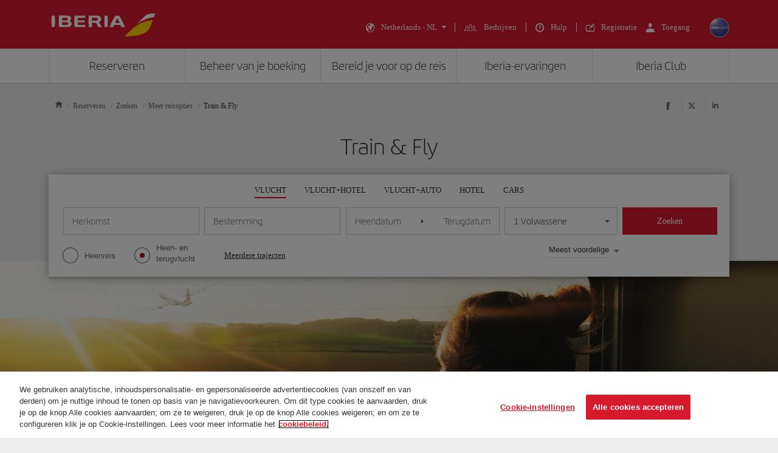

--- FILE ---
content_type: text/html;charset=UTF-8
request_url: https://www.iberia.com/nl/nl/combined-train-plane-ticket/
body_size: 31995
content:
<!DOCTYPE html PUBLIC "-//W3C//DTD XHTML+ARIA 1.0//EN" "http://www.w3.org/WAI/ARIA/schemata/xhtml-aria-1.dtd">
<html lang='nl' xml:lang='nl' xmlns="http://www.w3.org/1999/xhtml"><head><meta http-equiv="X-UA-Compatible" content="IE=Edge"/>
	<meta charset="UTF-8"/>
	<meta name="viewport" content="width=device-width, initial-scale=1.0"/>
	<link rel="manifest" href="/manifest/manifest_nl.json">
	<meta name="theme-color" content="#D7192D"/>
	<title>Flight plus train: Train & Fly - Iberia Nederland</title>
	<meta content="Combined flight-plus-train tickets, Train & Fly, connect our network of flights via Madrid with 5 national destinations on Renfe. Find out more!" name="description" />
	<meta content="Combined Train and Plane ticket" name="keywords" />
	<meta content="Flight plus train: Train & Fly - Iberia Nederland" name="title" />
	<meta content="Flight plus train: Train & Fly - Iberia Nederland" http-equiv="title" />
	<meta content="Iberia" name="author" />
	<meta name="robots" content="index,follow" />
	<meta name="geo.region" content='NL' />
	<meta content='NL' name="geo.region" /><meta property="og:title" content="Flight plus train: Train & Fly - Iberia Nederland" />
	<meta property="og:type" content="article" />
	<meta property="og:url" content='/nl/nl/combined-train-plane-ticket/' />
	<meta property="og:image" content='https://www.iberia.com/wcs/imagenes/otros/iberia-rrss.png' />
	<meta property="og:site_name" content="Iberia" />
	<meta property="og:description" content="Combined flight-plus-train tickets, Train & Fly, connect our network of flights via Madrid with 5 national destinations on Renfe. Find out more!" />
	<meta property="og:site_name" content="IBERIA.COM" />
	<meta property="og:locale" content='nl_NL' />
	<meta property="article:published_time" content="Tue Apr 16 11:03:49 CEST 2024" />
	<meta property="article:modified_time" content="Tue Apr 16 11:03:49 CEST 2024" /><meta name="twitter:card" content="summary" />
	<meta name="twitter:site" content="@Iberia"/> 
	<meta name="twitter:title" content="Flight plus train: Train & Fly - Iberia Nederland" />
	<meta name="twitter:description" content="Combined flight-plus-train tickets, Train & Fly, connect our network of flights via Madrid with 5 national destinations on Renfe. Find out more!" />
	<meta name="twitter:image" content='https://www.iberia.com/wcs/imagenes/otros/iberia-rrss.png'/>
	<meta itemprop="image" content='https://www.iberia.com/wcs/imagenes/otros/iberia-rrss.png'/>
	<link rel="icon" href="/wcs/imagenes/iconos/favicon.ico" type="image/x-icon"/>
	<link rel="preconnect" href="//sb.monetate.net">
	<link rel="preconnect" href="//se.monetate.net">
	<link rel="preconnect" href="//s3.eu-central-1.amazonaws.com">
	<link rel="preconnect" href="//www.googleadservices.com">
	<link rel="dns-prefetch" href="//sb.monetate.net">
	<link rel="dns-prefetch" href="//se.monetate.net">
	<link rel="dns-prefetch" href="//s3.eu-central-1.amazonaws.com">
    <link rel="dns-prefetch" href="//www.googleadservices.com"><link rel="icon" type="image/png" sizes="16x16" href="/wcs/logos/iberia/Icon-16x16.png">
  <link rel="icon" type="image/png" sizes="32x32" href="/wcs/logos/iberia/Icon-32x32.png">
  <meta name="apple-mobile-web-app-capable" content="yes">
  <meta name="apple-mobile-web-app-status-bar-style" content="#ffffff">
  <meta name="apple-mobile-web-app-title" content="Iberia">
  <link rel="apple-touch-startup-image" href="/wcs/logos/iberia/Icon-640x1136.png" media="(device-width: 320px) and (device-height: 568px) and (-webkit-device-pixel-ratio: 2) and (orientation: portrait)">
  <link rel="apple-touch-startup-image" href="/wcs/logos/iberia/Icon-750x1294.png" media="(device-width: 375px) and (device-height: 667px) and (-webkit-device-pixel-ratio: 2) and (orientation: portrait)">
  <link rel="apple-touch-startup-image" href="/wcs/logos/iberia/Icon-1242x2148.png" media="(device-width: 414px) and (device-height: 736px) and (-webkit-device-pixel-ratio: 3) and (orientation: portrait)">
  <link rel="apple-touch-startup-image" href="/wcs/logos/iberia/Icon-1125x2436.png" media="(device-width: 375px) and (device-height: 812px) and (-webkit-device-pixel-ratio: 3) and (orientation: portrait)">
  <link rel="apple-touch-startup-image" href="/wcs/logos/iberia/Icon-1536x2048.png" media="(min-device-width: 768px) and (max-device-width: 1024px) and (-webkit-min-device-pixel-ratio: 2) and (orientation: portrait)">
  <link rel="apple-touch-startup-image" href="/wcs/logos/iberia/Icon-1668x2224.png" media="(min-device-width: 834px) and (max-device-width: 834px) and (-webkit-min-device-pixel-ratio: 2) and (orientation: portrait)">
  <link rel="apple-touch-startup-image" href="/wcs/logos/iberia/Icon-2048x2732.png" media="(min-device-width: 1024px) and (max-device-width: 1024px) and (-webkit-min-device-pixel-ratio: 2) and (orientation: portrait)">
  <link rel="apple-touch-icon" sizes="180x180" href="/wcs/logos/iberia/Icon-180.png">
  <meta name="msapplication-TileColor" content="#D7192D">
	<script type="text/javascript" src="/ruxitagentjs_ICA7NVfghqrux_10327251022105625.js" data-dtconfig="rid=RID_-74298099|rpid=1541342700|domain=iberia.com|reportUrl=/rb_bf68025iux|app=16fcdfbd5879eb2c|owasp=1|featureHash=ICA7NVfghqrux|rdnt=1|uxrgce=1|cuc=wb56dkx5|mel=100000|expw=1|dpvc=1|md=mdcc1=bdatalayer_general.quadrigam,mdcc11=bdatalayer_general.quadrigam,mdcc12=bdigital_data.Quadrigam|lastModification=1769396983290|mdp=mdcc1|tp=500,50,0|srbbv=2|agentUri=/ruxitagentjs_ICA7NVfghqrux_10327251022105625.js"></script><script type="text/javascript">
				var monetateT = new Date().getTime();
				(function() {
						var p = document.location.protocol;
						var d = document.domain;
						var src ="";
					switch (d) {
						case "www.iberia.com":
						case "pro.iberia.com":
						case "pre.iberia.com":
						case "prod-aem.iberia.com":
						case "pre-aem.iberia.com":
										src = "e.monetate.net/js/2/a-5c6d3edb/p/iberia.com/custom.js";
										break;
						case "int.iberia.com":
						case "dev-aem.iberia.com":
										src = "e.monetate.net/js/2/a-5c6d3edb/d/int.iberia.com/custom.js";
										break;
						case "preb.iberia.es":
										src = "e.monetate.net/js/2/a-5c6d3edb/d2/preb.iberia.es/custom.js";
										break;
						case "pree.iberia.es":
										src = "e.monetate.net/js/2/a-5c6d3edb/d/pree.iberia.es/custom.js";
										break;
						case "pred.iberia.es":
										src = "e.monetate.net/js/2/a-5c6d3edb/d/pred.iberia.es/custom.js";
										break;
						default:
										src = "e.monetate.net/js/2/a-5c6d3edb/d/preprod.iberia.com/custom.js";
										break;
											}
					if (p == "http:" || p == "https:") {
						var m = document.createElement('script');
						m.type = 'text/javascript';
						m.async = true;
						m.src = (p == "https:" ? "https://s" : "http://") + src;
						var s = document.getElementsByTagName('script')[0];
						s.parentNode.insertBefore(m, s);
					}
				})();
			</script><!-- Google Tag Manager -->
	<script>(function(w,d,s,l,i){w[l]=w[l]||[];w[l].push({'gtm.start':
	new Date().getTime(),event:'gtm.js'});var f=d.getElementsByTagName(s)[0],
	j=d.createElement(s),dl=l!='dataLayer'?'&l='+l:'';j.async=true;j.src=
	'https://www.googletagmanager.com/gtm.js?id='+i+dl;f.parentNode.insertBefore(j,f);
	})(window,document,'script','dataLayer','GTM-MMC2QND');</script>
	<!-- End Google Tag Manager -->
	<link rel="canonical" href='https://www.iberia.com/nl/nl/combined-train-plane-ticket/' /><link rel="alternate" href='https://www.iberia.com/nl/nl/combined-train-plane-ticket/' hreflang='nl-NL' /><link rel="alternate" href='https://www.iberia.com/se/billete-combinado-tren-avion/' hreflang='es-SE' /><link rel="alternate" href='https://www.iberia.com/se/combined-train-plane-ticket/' hreflang='en-SE' /><link rel="alternate" href='https://www.iberia.com/pa/billete-combinado-tren-avion/' hreflang='es-PA' /><link rel="alternate" href='https://www.iberia.com/pe/combined-train-plane-ticket/' hreflang='en-PE' /><link rel="alternate" href='https://www.iberia.com/ru/ru/combined-train-plane-ticket/' hreflang='ru-RU' /><link rel="alternate" href='https://www.iberia.com/de/billete-combinado-tren-avion/' hreflang='es-DE' /><link rel="alternate" href='https://www.iberia.com/sv/billete-combinado-tren-avion/' hreflang='es-SV' /><link rel="alternate" href='https://www.iberia.com/sv/combined-train-plane-ticket/' hreflang='en-SV' /><link rel="alternate" href='https://www.iberia.com/br/billete-combinado-tren-avion/' hreflang='es-BR' /><link rel="alternate" href='https://www.iberia.com/ar/combined-train-plane-ticket/' hreflang='en-AR' /><link rel="alternate" href='https://www.iberia.com/cu/billete-combinado-tren-avion/' hreflang='es-CU' /><link rel="alternate" href='https://www.iberia.com/be/billet-combine-train-avion/' hreflang='fr-BE' /><link rel="alternate" href='https://www.iberia.com/ve/combined-train-plane-ticket/' hreflang='en-VE' /><link rel="alternate" href='https://www.iberia.com/ie/billete-combinado-tren-avion/' hreflang='es-IE' /><link rel="alternate" href='https://www.iberia.com/ie/combined-train-plane-ticket/' hreflang='en-IE' /><link rel="alternate" href='https://www.iberia.com/at/billete-combinado-tren-avion/' hreflang='es-AT' /><link rel="alternate" href='https://www.iberia.com/at/kombiniertes-flug-und-bahnticket/' hreflang='de-AT' /><link rel="alternate" href='https://www.iberia.com/us/billete-combinado-tren-avion/' hreflang='es-US' /><link rel="alternate" href='https://www.iberia.com/uy/billete-combinado-tren-avion/' hreflang='es-UY' /><link rel="alternate" href='https://www.iberia.com/us/combined-train-plane-ticket/' hreflang='en-US' /><link rel="alternate" href='https://www.iberia.com/sn/billet-combine-train-avion/' hreflang='fr-SN' /><link rel="alternate" href='https://www.iberia.com/it/biglietto-combinato-treno-aereo/' hreflang='it-IT' /><link rel="alternate" href='https://www.iberia.com/co/combined-train-plane-ticket/' hreflang='en-CO' /><link rel="alternate" href='https://www.iberia.com/jp/billete-combinado-tren-avion/' hreflang='es-JP' /><link rel="alternate" href='https://www.iberia.com/jp/combined-train-plane-ticket/' hreflang='en-JP' /><link rel="alternate" href='https://www.iberia.com/jp/ja/combined-train-plane-ticket/' hreflang='ja-JP' /><link rel="alternate" href='https://www.iberia.com/ma/billete-combinado-tren-avion/' hreflang='es-MA' /><link rel="alternate" href='https://www.iberia.com/es/bitllet-combinat-tren-avio/' hreflang='ca-ES' /><link rel="alternate" href='https://www.iberia.com/es/combined-train-plane-ticket/' hreflang='en-ES' /><link rel="alternate" href='https://www.iberia.com/fr/billete-combinado-tren-avion/' hreflang='es-FR' /><link rel="alternate" href='https://www.iberia.com/fr/billet-combine-train-avion/' hreflang='fr-FR' /><link rel="alternate" href='https://www.iberia.com/ve/billete-combinado-tren-avion/' hreflang='es-VE' /><link rel="alternate" href='https://www.iberia.com/il/billete-combinado-tren-avion/' hreflang='es-IL' /><link rel="alternate" href='https://www.iberia.com/mx/billete-combinado-tren-avion/' hreflang='es-MX' /><link rel="alternate" href='https://www.iberia.com/mx/combined-train-plane-ticket/' hreflang='en-MX' /><link rel="alternate" href='https://www.iberia.com/nl/billete-combinado-tren-avion/' hreflang='es-NL' /><link rel="alternate" href='https://www.iberia.com/br/bilhete-combinado-comboio-aviao/' hreflang='pt-BR' /><link rel="alternate" href='https://www.iberia.com/ch/billete-combinado-tren-avion/' hreflang='es-CH' /><link rel="alternate" href='https://www.iberia.com/ch/kombiniertes-flug-und-bahnticket/' hreflang='de-CH' /><link rel="alternate" href='https://www.iberia.com/ch/billet-combine-train-avion/' hreflang='fr-CH' /><link rel="alternate" href='https://www.iberia.com/cl/billete-combinado-tren-avion/' hreflang='es-CL' /><link rel="alternate" href='https://www.iberia.com/cl/combined-train-plane-ticket/' hreflang='en-CL' /><link rel="alternate" href='https://www.iberia.com/cn/billete-combinado-tren-avion/' hreflang='es-CN' /><link rel="alternate" href='https://www.iberia.com/cn/combined-train-plane-ticket/' hreflang='en-CN' /><link rel="alternate" href='https://www.iberia.com/de/kombiniertes-flug-und-bahnticket/' hreflang='de-DE' /><link rel="alternate" href='https://www.iberia.com/it/billete-combinado-tren-avion/' hreflang='es-IT' /><link rel="alternate" href='https://www.iberia.com/sn/billete-combinado-tren-avion/' hreflang='es-SN' /><link rel="alternate" href='https://www.iberia.com/it/combined-train-plane-ticket/' hreflang='en-IT' /><link rel="alternate" href='https://www.iberia.com/nl/combined-train-plane-ticket/' hreflang='en-NL' /><link rel="alternate" href='https://www.iberia.com/pe/billete-combinado-tren-avion/' hreflang='es-PE' /><link rel="alternate" href='https://www.iberia.com/pt/bilhete-combinado-comboio-aviao/' hreflang='pt-PT' /><link rel="alternate" href='https://www.iberia.com/dk/combined-train-plane-ticket/' hreflang='en-DK' /><link rel="alternate" href='https://www.iberia.com/do/billete-combinado-tren-avion/' hreflang='es-DO' /><link rel="alternate" href='https://www.iberia.com/do/combined-train-plane-ticket/' hreflang='en-DO' /><link rel="alternate" href='https://www.iberia.com/dz/billete-combinado-tren-avion/' hreflang='es-DZ' /><link rel="alternate" href='https://www.iberia.com/dz/billet-combine-train-avion/' hreflang='fr-DZ' /><link rel="alternate" href='https://www.iberia.com/ec/billete-combinado-tren-avion/' hreflang='es-EC' /><link rel="alternate" href='https://www.iberia.com/ec/combined-train-plane-ticket/' hreflang='en-EC' /><link rel="alternate" href='https://www.iberia.com/cn/zh/combined-train-plane-ticket/' hreflang='zh-CN' /><link rel="alternate" href='https://www.iberia.com/be/combined-train-plane-ticket/' hreflang='en-BE' /><link rel="alternate" href='https://www.iberia.com/be/billete-combinado-tren-avion/' hreflang='es-BE' /><link rel="alternate" href='https://www.iberia.com/ma/billet-combine-train-avion/' hreflang='fr-MA' /><link rel="alternate" href='https://www.iberia.com/co/billete-combinado-tren-avion/' hreflang='es-CO' /><link rel="alternate" href='https://www.iberia.com/cr/billete-combinado-tren-avion/' hreflang='es-CR' /><link rel="alternate" href='https://www.iberia.com/cr/combined-train-plane-ticket/' hreflang='en-CR' /><link rel="alternate" href='https://www.iberia.com/ar/billete-combinado-tren-avion/' hreflang='es-AR' /><link rel="alternate" href='https://www.iberia.com/es/billete-combinado-tren-avion/' hreflang='es-ES' /><link rel="alternate" href='https://www.iberia.com/ru/billete-combinado-tren-avion/' hreflang='es-RU' /><link rel="alternate" href='https://www.iberia.com/gt/combined-train-plane-ticket/' hreflang='en-GT' /><link rel="alternate" href='https://www.iberia.com/dk/billete-combinado-tren-avion/' hreflang='es-DK' /><link rel="alternate" href='https://www.iberia.com/pt/billete-combinado-tren-avion/' hreflang='es-PT' /><link rel="alternate" href='https://www.iberia.com/hu/combined-train-plane-ticket/' hreflang='en-HU' /><link rel="alternate" href='https://www.iberia.com/hu/billete-combinado-tren-avion/' hreflang='es-HU' /><link rel="alternate" href='https://www.iberia.com/fi/combined-train-plane-ticket/' hreflang='en-FI' /><link rel="alternate" href='https://www.iberia.com/fi/billete-combinado-tren-avion/' hreflang='es-FI' /><link rel="alternate" href='https://www.iberia.com/qa/billete-combinado-tren-avion/' hreflang='es-QA' /><link rel="alternate" href='https://www.iberia.com/qa/combined-train-plane-ticket/' hreflang='en-QA' /><link rel="alternate" href='https://www.iberia.com/ca/billet-combine-train-avion/' hreflang='fr-CA' /><link rel="alternate" href='https://www.iberia.com/ca/billete-combinado-tren-avion/' hreflang='es-CA' /><link rel="alternate" href='https://www.iberia.com/ca/combined-train-plane-ticket/' hreflang='en-CA' /><link rel="alternate" href='https://www.iberia.com/uy/combined-train-plane-ticket/' hreflang='en-UY' /><link rel="alternate" href='https://www.iberia.com/cz/billete-combinado-tren-avion/' hreflang='es-CZ' /><link rel="alternate" href='https://www.iberia.com/cz/combined-train-plane-ticket/' hreflang='en-CZ' /><link rel="alternate" href='https://www.iberia.com/gr/billete-combinado-tren-avion/' hreflang='es-GR' /><link rel="alternate" href='https://www.iberia.com/gt/billete-combinado-tren-avion/' hreflang='es-GT' /><link rel="alternate" href='https://www.iberia.com/ru/combined-train-plane-ticket/' hreflang='en-RU' /><link rel="alternate" href='https://www.iberia.com/il/combined-train-plane-ticket/' hreflang='en-IL' /><link rel="alternate" href='https://www.iberia.com/pr/billete-combinado-tren-avion/' hreflang='es-PR' /><link rel="alternate" href='https://www.iberia.com/cu/combined-train-plane-ticket/' hreflang='en-CU' /><link rel="alternate" href='https://www.iberia.com/gb/billete-combinado-tren-avion/' hreflang='es-GB' /><link rel="alternate" href='https://www.iberia.com/gb/combined-train-plane-ticket/' hreflang='en-GB' /><link rel="alternate" href='https://www.iberia.com/gr/combined-train-plane-ticket/' hreflang='en-GR' /><link rel="alternate" href='https://www.iberia.com/pr/combined-train-plane-ticket/' hreflang='en-PR' /><link rel="alternate" href='https://www.iberia.com/pa/combined-train-plane-ticket/' hreflang='en-PA' /><!-- Etiquetas META-->
<!-- Archivos CSS-->

<link rel="stylesheet" type="text/css" href="/wcs_statics/css/modules.css?v=RT2025.19"/><link rel="preload" href="/wcs_statics/css/fonts/iberia/woff2/iberia.woff2" as="font" type="font/woff2" crossorigin="anonymous">
<link rel="preload" href="/wcs_statics/css/fonts/iberiaheadline/woff2/iberiaheadline.woff2" as="font" type="font/woff2" crossorigin="anonymous">
<link rel="preload" href="/wcs_statics/css/fonts/iberiatext/woff2/iberiatext.woff2" as="font" type="font/woff2" crossorigin="anonymous">
<!-- Fin archivos CSS-->
<!-- Archivos JS-->
<script type="text/javascript" defer src="/wcs_statics/js/libs.dependencies.js?v=RT2025.19" fetchpriority="high"></script>
<script type="text/javascript" defer src="/wcs_statics/js/init.js?v=RT2025.19"></script>
<script type="text/javascript" defer src="/wcs_statics/js/core.js?v=RT2025.19"></script>
<script type="text/javascript" defer src="/wcs_statics/js/main.js?v=RT2025.19"></script><script type="text/javascript" defer src="/wcs_statics/js/loadComponents.js?v=RT2025.19"></script><script type="text/javascript">
	var localeg = 'nl';
	var localemasterg = '';
	var marketg = 'NL';

	var quadrigam = 'TREFLY';

	var jsonDLG, jsonDLG_NL;
	var customerDataService = 'https://ibisservices.iberia.com/api/cust-cust/rs/v1/customer/complete';
	var globalAppToken = 'aWJlcmlhX3dlYjo5ZGM4NzZjYi0xMDVkLTQ4MWItODM4Yy01NGUyNGQ3NDEwYzk=';
	var tokenURL = 'https://ibisauth.iberia.com/api/auth/realms/commercial_platform/protocol/openid-connect/token';
	var tokenUrlOB = 'https://ibisauth.iberia.com/api/auth/realms/on_business/protocol/openid-connect/token';
	var customerDataServiceOB = 'https://ibisservices.iberia.com/api/cmlm-mbm/rs/v1/membership';
    var obLoginXML= 'https://ibisservices.iberia.com/api/cmlm-mbm/rs/v1/saml-request/login';
	var obLoginSAMLResp = 'https://ibisservices.iberia.com/api/cmlm-mbm/rs/v1/onb/login';
    var obLogoutXML = 'https://ibisservices.iberia.com/api/cmlm-mbm/rs/v1/saml-request/logout';
	var samlOBURL = 'https://www-uat.onbusiness-programme.com/samlsso';
	var retrieveMemberDetailService = 'https://ibisservices.iberia.com/api/agl/v4/programmes/IBP/members/';
	var retrieveMemberDetailV2 = 'https://ibisservices.iberia.com/api/prlm-mbm/rs/v2/members/';
	var partnersDumboService = 'https://ibisservices.iberia.com/api/prlm-mbm/rs/v1/partners';
	var listAccountsService = 'https://ibisservices.iberia.com/api/agl/v1/members/{memberId}/programmes/IBP/schemes/accounts';
	var listSchemesWithTiersService = 'https://ibisservices.iberia.com/api/agl/v2/members/{memberId}/programmes/IBP/schemes/recognition-levels';
	var storeSessionService = 'https://ibisservices.iberia.com/api/prlm-psm/rs/v1/sessions';
	var releaseSessionService = 'https://ibisservices.iberia.com/api/prlm-psm/rs/v1/sessions/release';
	var commercialSellingDataService = 'https://ibisservices.iberia.com/api/rdu-loc/rs/loc/v1/location/market/commercialsellingdata';
	var encryptionDataService = 'https://ibisservices.iberia.com/api/utl-crm/rs/v1/data/transform';
	var eligibleTransactions = 'https://ibisservices.iberia.com/api/prlm-prm/rs/v1/members/{accountIdentifier}/eligibleTransactions';
	var salesforceLogoutCommunity = 'https://login.iberia.com/secur/logout.jsp';
	var salesforceRegistroIBZero = 'http://registro-iberia.iberia.com/';
	var salesforceRegistroIBPlus = 'http://registro-iberiaplus.iberia.com/';
	var urlRedirectOB = '/nl/vluchten-zoekmachine-met-punten/';
	var activateOldLoginOB = 'false';
	var wineClubDomain = 'maridae.iberia.com';
	var irontecDomain = 'null';
	var prestashopDomain = 'prestashop.tgw-test.com';
	var omnichannelDomain = 'europe-west3-dex-bot-iberiaomnichanneleva.cloudfunctions.net';
	var hiddenCheckPayPointsOB = 'true';
	var hiddenSoftLogin = 'true';
	var hiddenVoucherPointsLinksOB = 'false';
	var hiddenClientsPointsOB = 'true';
	/*Inicialización de los objetos JSON*/
	if(typeof(datalayer_general)=='undefined'){
		datalayer_general = {};
	}

	if(typeof(datalayer_ecommerce)=='undefined'){
		datalayer_ecommerce = {};
	}

	if(typeof(digital_data)=='undefined'){
		digital_data = {};
	}

	datalayer_general = {
		'idioma': 'nl',
                'mercado': 'NL',
        
		      	'quadrigam': 'TREFLY',
                'codigoSeguimiento': 'nl/NL/TREFLY',
               
		'versionWeb': 'wcs',
		'modeWeb': window.innerWidth < 768 ? "mobile" : window.innerWidth >= 1024 ? "desktop" : "tablet"
	};

	digital_data.Language = 'nl';
	digital_data.Market = 'NL';
	digital_data.VersionWeb = 'wcs';
	digital_data.ModeWeb = window.innerWidth < 768 ? 'mobile' : window.innerWidth >= 1024 ? 'desktop' : 'tablet';

	digital_data.Quadrigam = 'TREFLY';
	digital_data.TrackingCode = 'nl/NL/TREFLY';


	function loadjscssfile(filename, filetype, defer,onload){
	    if (filetype=="js"){ //if filename is a external JavaScript file
	        var fileref=document.createElement('script');
	        fileref.setAttribute("type","text/javascript");
	        fileref.setAttribute("src", filename);
	        fileref.onload=onload;
	        if(defer===true)
	        	fileref.setAttribute("defer", "defer");
	    }
	    else if (filetype=="css"){ //if filename is an external CSS file
	        var fileref=document.createElement("link");
	        fileref.setAttribute("rel", "stylesheet");
	        fileref.setAttribute("type", "text/css");
	        fileref.setAttribute("href", filename);
	    }
	    if (typeof fileref!="undefined")
	        document.getElementsByTagName("head")[0].appendChild(fileref);
    }
	function loadDatePickerLanguage(defer,onload){
		
		if(localemasterg!=null && localemasterg!=''){
			var filename =  filename = "/wcs_statics/js/localization/datepicker-locales/datepicker-language_.js?v=RT2025.19",
			$obj = $("[src=\'"+filename+"\']",'head');
		}else{
			var filename = "/wcs_statics/js/localization/datepicker-locales/datepicker-language_nl.js?v=RT2025.19",
			$obj = $("[src=\'"+filename+"\']",'head');
		}
		if ($obj.length==0 && ($("[data-function='cal-start']").length > 0 || $("[data-function='cal-form']").length > 0 || $("[data-journey]").length > 0)){
			loadjscssfile(filename,'js',defer,onload);
		} else if (typeof onload === 'function'){
			onload();
		}
	}

    //setPageType Method
	window.monetateQ = window.monetateQ || [];
	window.monetateQ.push([
	"setPageType",
	"TREFLY"
	]);

	function jsatOnDOMLoaded(){
		
		 window.monetateQ.push([
		"trackData"
		]);
	}
	function jsatOnload(){
		loadDatePickerLanguage(true, function() {
			dFrontJs.validationForm.init();
			if (document.querySelector('.ibe-searcher__calendar')){
				dFrontJs.ibe_searcher_calendar.init();
			}
		});  
		if(document.querySelector('.inte-load-formsJS')){
			loadjscssfile("/wcs_statics/js/forms.js?v=RT2025.19", "js",true);
		}
		var inbenta = function(){
			//Inbenta autocompleter in header. 
			loadjscssfile("//ayuda.iberia.com/av/jsonp/headerAutocompleter.css", "css");
			//$("#search-wrapper").off("click",inbenta); 
			$("#search").trigger("click");
		};

		$("#search-wrapper").one("click",inbenta);
		
		if($(".ibe-button.ibe-button--facebook.ibe-button--big.ibe-button--block").length > 0){			
						loadjscssfile("/wcs_statics/js/satisfly.js?v=RT2025.19", "js",true);
						}if($(".ibe-button.ibe-button--facebook.ibe-button--big.ibe-button--block").length > 0){			
						loadjscssfile("/wcs_statics/js/satisfly.js?v=RT2025.19", "js",true);
						}
		if ('serviceWorker' in navigator && 'caches' in window) {
			
				if(window.location.href.indexOf('sw=true') === -1){
				navigator.serviceWorker.getRegistrations()
					.then(function(registrations) {
					var index=0, stop=false;
					for(var index=0; index<registrations.length && !stop;index++){
						if(registrations[index].active.scriptURL.indexOf("ibe-wcs-sw.js") > 0){
							registrations[index].unregister();
							stop=true;
						}
					}
				});
				}
		}
	    
	}
	window.addEventListener("DOMContentLoaded", jsatOnDOMLoaded, false);
	window.addEventListener("load", jsatOnload, false);
</script><style id="critical-css">body {font-family: verdana,"Helvetica Neue", Helvetica, Arial, sans-serif;}
</style><span id = 'ibcomProperties' data-general-properties ='{"customerZeroContact":"https:\/\/ibisservices.iberia.com\/api\/pzmm-mbm\/rs\/v1\/members\/contact_details","customerDataService":"https:\/\/ibisservices.iberia.com\/api\/cust-cust\/rs\/v1\/customer\/complete","partnersDumboService":"https:\/\/ibisservices.iberia.com\/api\/prlm-mbm\/rs\/v1\/partners","citiesBAHService":"https:\/\/ibisservices.iberia.com\/api\/rdu-loc\/rs\/loc\/v1\/location\/cities\/","tokenUrlOB":"https:\/\/ibisauth.iberia.com\/api\/auth\/realms\/on_business\/protocol\/openid-connect\/token","hiddenSoftLogin":"true","retrieveMemberDetailV2":"https:\/\/ibisservices.iberia.com\/api\/prlm-mbm\/rs\/v2\/members\/","hiddenClientsPointsOB":"true","prestashopDomain":"prestashop.tgw-test.com","listSchemesWithTiersService":"https:\/\/ibisservices.iberia.com\/api\/agl\/v2\/members\/{memberId}\/programmes\/IBP\/schemes\/recognition-levels","quadrigam":"TREFLY","localemasterg":"","omnichannelDomain":"europe-west3-dex-bot-iberiaomnichanneleva.cloudfunctions.net","salesforceClientId":"3MVG98_Psg5cppyYNQC4m0lz1SyxsnyZ.TvQ4SHpYjeUKvc2_8ZBmjwS8nspd7op4N1dks_oUbY4hLCAejD8L","globalAppToken":"aWJlcmlhX3dlYjo5ZGM4NzZjYi0xMDVkLTQ4MWItODM4Yy01NGUyNGQ3NDEwYzk=","salesforceURL":"https:\/\/login.iberia.com\/services\/oauth2\/","samlOBURL":"https:\/\/www-uat.onbusiness-programme.com\/samlsso","salesforceRegistroIBPlus":"http:\/\/registro-iberiaplus.iberia.com\/","tokenURL":"https:\/\/ibisauth.iberia.com\/api\/auth\/realms\/commercial_platform\/protocol\/openid-connect\/token","staticsVersion":"?v=RT2025.19","salesforceRedirectUri":"\/integration\/ibplus\/login\/","salesforceRegistroIBZero":"http:\/\/registro-iberia.iberia.com\/","hiddenCheckPayPointsOB":"true","citiesVService":"https:\/\/ibisservices.iberia.com\/api\/rdu-loc\/rs\/loc\/v1\/location\/areas\/","releaseSessionService":"https:\/\/ibisservices.iberia.com\/api\/prlm-psm\/rs\/v1\/sessions\/release","localeg":"nl","retrieveMemberDetailService":"https:\/\/ibisservices.iberia.com\/api\/agl\/v4\/programmes\/IBP\/members\/","hiddenVoucherPointsLinksOB":"false","customerZeroPersonal":"https:\/\/ibisservices.iberia.com\/api\/pzmm-mbm\/rs\/v1\/members\/personal_data","customerDataServiceOB":"https:\/\/ibisservices.iberia.com\/api\/cmlm-mbm\/rs\/v1\/membership","obLogoutXML":"https:\/\/ibisservices.iberia.com\/api\/cmlm-mbm\/rs\/v1\/saml-request\/logout","storeSessionService":"https:\/\/ibisservices.iberia.com\/api\/prlm-psm\/rs\/v1\/sessions","irontecDomain":null,"obLoginSAMLResp":"https:\/\/ibisservices.iberia.com\/api\/cmlm-mbm\/rs\/v1\/onb\/login","commercialSellingDataService":"https:\/\/ibisservices.iberia.com\/api\/rdu-loc\/rs\/loc\/v1\/location\/market\/commercialsellingdata","eligibleTransactions":"https:\/\/ibisservices.iberia.com\/api\/prlm-prm\/rs\/v1\/members\/{accountIdentifier}\/eligibleTransactions","loginMicroserviceUrl":"https:\/\/ibisservices.iberia.com\/api\/lgm-ul\/","marketg":"NL","salesforceLogoutCommunity":"https:\/\/login.iberia.com\/secur\/logout.jsp","encryptionDataService":"https:\/\/ibisservices.iberia.com\/api\/utl-crm\/rs\/v1\/data\/transform","obLoginXML":"https:\/\/ibisservices.iberia.com\/api\/cmlm-mbm\/rs\/v1\/saml-request\/login","avatarIBPLUSService":"https:\/\/ibisservices.iberia.com\/api\/cust-cust\/rs\/v1\/avatar","wineClubDomain":"maridae.iberia.com","urlRedirectOB":"\/nl\/vluchten-zoekmachine-met-punten\/","listAccountsService":"https:\/\/ibisservices.iberia.com\/api\/agl\/v1\/members\/{memberId}\/programmes\/IBP\/schemes\/accounts"}'></span>
                              <script>!function(a){var e="https://s.go-mpulse.net/boomerang/",t="addEventListener";if(""=="True")a.BOOMR_config=a.BOOMR_config||{},a.BOOMR_config.PageParams=a.BOOMR_config.PageParams||{},a.BOOMR_config.PageParams.pci=!0,e="https://s2.go-mpulse.net/boomerang/";if(window.BOOMR_API_key="VJ24M-53UXC-L3EJP-M8F56-JP45Z",function(){function n(e){a.BOOMR_onload=e&&e.timeStamp||(new Date).getTime()}if(!a.BOOMR||!a.BOOMR.version&&!a.BOOMR.snippetExecuted){a.BOOMR=a.BOOMR||{},a.BOOMR.snippetExecuted=!0;var i,_,o,r=document.createElement("iframe");if(a[t])a[t]("load",n,!1);else if(a.attachEvent)a.attachEvent("onload",n);r.src="javascript:void(0)",r.title="",r.role="presentation",(r.frameElement||r).style.cssText="width:0;height:0;border:0;display:none;",o=document.getElementsByTagName("script")[0],o.parentNode.insertBefore(r,o);try{_=r.contentWindow.document}catch(O){i=document.domain,r.src="javascript:var d=document.open();d.domain='"+i+"';void(0);",_=r.contentWindow.document}_.open()._l=function(){var a=this.createElement("script");if(i)this.domain=i;a.id="boomr-if-as",a.src=e+"VJ24M-53UXC-L3EJP-M8F56-JP45Z",BOOMR_lstart=(new Date).getTime(),this.body.appendChild(a)},_.write("<bo"+'dy onload="document._l();">'),_.close()}}(),"".length>0)if(a&&"performance"in a&&a.performance&&"function"==typeof a.performance.setResourceTimingBufferSize)a.performance.setResourceTimingBufferSize();!function(){if(BOOMR=a.BOOMR||{},BOOMR.plugins=BOOMR.plugins||{},!BOOMR.plugins.AK){var e=""=="true"?1:0,t="",n="aoi3ueix3tnak2l4qxca-f-c9bbbc609-clientnsv4-s.akamaihd.net",i="false"=="true"?2:1,_={"ak.v":"39","ak.cp":"1695263","ak.ai":parseInt("266645",10),"ak.ol":"0","ak.cr":9,"ak.ipv":4,"ak.proto":"h2","ak.rid":"1c20552f","ak.r":47605,"ak.a2":e,"ak.m":"dsca","ak.n":"essl","ak.bpcip":"3.145.186.0","ak.cport":38218,"ak.gh":"23.45.126.200","ak.quicv":"","ak.tlsv":"tls1.3","ak.0rtt":"","ak.0rtt.ed":"","ak.csrc":"-","ak.acc":"","ak.t":"1769768388","ak.ak":"hOBiQwZUYzCg5VSAfCLimQ==JA9dCHM0qK5NEaTz0SILBqeySJdYhLT0RxycfidWZNir3ekZMv1dPuxC2WxL6aFsypNmYFE/aNDaBNHI91QjoG50y7PIPt447w1BLpKYSLV93+bKgdhE3e1PbBBHJIcABf2C4UUmDXYwJDUpaqVDOsqBizVSFwoCYjWaBaUE3yIArqG1fJXJmgP1SvF7+Tn1TlsmWZUnkSrRsSrWSjQNMIFNSpil2KqJA2IhdrCMjWsN0becxA8+Bv+zRoWKZYdhPXLJKC/7FfYaV3nhjCAHzeZUxnUXxW4+cyFv51K6LNiTIX2xJ7vRxNmc41T9Yl0j5SbgfRJRelF1EUMpSvVv4vB4Vip0BBwu8oQxZ9inZ10BrLkdbH6QZCLm93bpQKIegsiHY/bQDwxDruEi85oSq9uEBuUOX2VN0B+yZ7ssa9U=","ak.pv":"697","ak.dpoabenc":"","ak.tf":i};if(""!==t)_["ak.ruds"]=t;var o={i:!1,av:function(e){var t="http.initiator";if(e&&(!e[t]||"spa_hard"===e[t]))_["ak.feo"]=void 0!==a.aFeoApplied?1:0,BOOMR.addVar(_)},rv:function(){var a=["ak.bpcip","ak.cport","ak.cr","ak.csrc","ak.gh","ak.ipv","ak.m","ak.n","ak.ol","ak.proto","ak.quicv","ak.tlsv","ak.0rtt","ak.0rtt.ed","ak.r","ak.acc","ak.t","ak.tf"];BOOMR.removeVar(a)}};BOOMR.plugins.AK={akVars:_,akDNSPreFetchDomain:n,init:function(){if(!o.i){var a=BOOMR.subscribe;a("before_beacon",o.av,null,null),a("onbeacon",o.rv,null,null),o.i=!0}return this},is_complete:function(){return!0}}}}()}(window);</script></head><body data-contentid='1454366463051' data-contenttype='Page'><!-- Template para pintar info del partner en cabecera --><script type="text/template" id="partnerInfoTmpl"><span id="loginPartnerAlert" class="ibe_form__radio ibe-login__partners-option"><input type="radio" name="partners" id="partner_san" value="partner_san" data-function="" class="ibe_form__radio-input"><label for="partner_san" class="ibe_form__radio-text ibe_form__radio-text--before ibe-login__partners-info"><span class="ibe-login__partners-info-logo"><img src="{{partnerLogo}}" alt="Partner logo" class="ibe-login__partner-info-logo-img"></span><span class="ibe-login__partners-data"><span class="ibe-login__partners-data-title"></span><span class="ibe-login__partners-data-discount"><a id="partnerHeaderLink" href='#' title="" data-get-literal='Get {{descuento}}% off' data-tier-premium="Premium" data-tier-basic="Basic" data-tier-elite="Elite" class='link link__regular link__regular--underline' target="_blank">{{dumbo.tierDiscount}}</a></span></span></label></span></script><!-- Template para pintar info del partner en cabecera de IBC --><script type="text/template" id="partnerInfoTmplIBC"><span id="loginPartnerAlert" class="ibe_form__radio ibe-login__partners-option"><input type="radio" name="partners" id="partner_san" value="partner_san" data-function="" class="ibe_form__radio-input"><label for="partner_san" class="ibe_form__radio-text ibe_form__radio-text--before ibe-login__partners-info"><span class="ibe-login__partners-info-logo"><img src="{{partnerLogo}}" alt="Partner  logo" class="ibe-login__partner-info-logo-img"></span><span class="ibe-login__partners-data"><span class="ibe-login__partners-data-title"></span><span class="ibe-login__partners-data-title" id="partnerHeaderLink" title="" data-get-literal='Get {{descuento}}% off' data-tier-premium="Premium" data-tier-basic="Basic" data-tier-elite="Elite" target="_self">{{dumbo.tierDiscount}}</span></span></label></span></script><!-- Google Tag Manager (noscript) -->
<noscript><iframe src="https://www.googletagmanager.com/ns.html?id=GTM-MMC2QND"
	height="0" width="0" style="display:none;visibility:hidden"></iframe></noscript>
	<!-- End Google Tag Manager (noscript) --><span id="loggedUserDefaults" style="display:none;visibility:hidden" data-inte-imgRoot="/wcs_statics/images/modules/ibe_cards/" data-inte-CLASICA="ibe-card-plus-normal.png" data-inte-PLATA="ibe-card-plus-silver.png" data-num-OnBusiness="OnBusiness-nummer" data-num-IBPlus="Iberia Club-nummer" data-inte-ORO="ibe-card-plus-gold.png" data-inte-PLATINO="ibe-card-plus-platino.png" data-inte-PLATINOPRIME="ibe-card-plus-platino-prime.png" data-partners-link='[{"SAN":"/cs/Satellite?c=Page&amp;childpagename=IberiaCOM%2FPage%2FIB_TP_Layout%2FBAHTwoColumnsSimple&amp;cid=6477602373262&amp;pagename=IB_SE%2FLogic%2FPage%2FWrapper-nl_NL"},{"ECE":"#"},{"SUN":"/cs/Satellite?c=Page&amp;childpagename=IberiaCOM%2FPage%2FIB_Layout%2FuniversiaLanding&amp;cid=1476428186224&amp;pagename=IB_SE%2FLogic%2FPage%2FWrapper-nl_NL"}]' data-inte-INFINITA="ibe-card-plus-infinita.png" data-inte-kids="ibe-card-plus-kids.png" data-inte-INFINITAPRIME="ibe-card-plus-infinita-prime.png" data-inte-ibplusLogoutURL="https://ibisauth.iberia.com/api/auth/realms/commercial_platform/protocol/openid-connect/logout" data-inte-ibplusLegacyLogout = "/web/logoff.do?tabId=&menuId=IBHMPI" data-check-PRE="iberia.es" data-inte-integrationHost="https://www.iberia.com" data-inte-modaltitlesession="De sessietijd is overschreden" data-inte-modalbody1session="Je sessie is onderbroken wegens gebrek aan activiteit op de pagina." data-inte-modalbody2session="Als je wilt, kun je nogmaals inloggen voor toegang tot je privézone." data-inte-invalidcredentialsmsg="De ingevoerde combinatie van het Club Iberia Plus-kaartnummer en het wachtwoord is niet juist. Controleer het aangegeven Club Iberia Plus-kaartnummer en voer het juiste wachtwoord opnieuw in." data-inte-repeatedmailmsg="Het is niet mogelijk de door jou aangegeven e-mail te gebruiken. Log alsjeblieft opnieuw met je Club Iberia Plus nummer in." data-inte-generalerrormsg="Het spijt ons maar er is een fout opgetreden. Probeer het later opnieuw." data-inte-invalidcredentialsemail="De combinatie van e-mail en wachtwoord die je hebt ingevoerd, is onjuist. Controleer de ingevoerde e-mail en voer opnieuw het goede wachtwoord in." data-inte-parentalcontrolmsg="Het spijt ons. Je hebt geen toegang tot je Club Iberia Plus account. Neem contact met onze klantenservice op." data-ibplustore-url="https://ibplustore.iberia.com/" data-inte-modalStoreSession="Op dit moment kan de verbinding niet tot stand gebracht worden. Probeer het over enkele minuten opnieuw. Als het probleem aanhoudt, contact met onze klantenservice opnemen." data-switchfly-url="https://iberia.switchfly.com/apps/api/sso/profile" data-combinemyavios-url="https://wsx.avios.com/btt/btt" data-inte-invalidcredentialsemail="De combinatie van e-mail en wachtwoord die je hebt ingevoerd, is onjuist. Controleer de ingevoerde e-mail en voer opnieuw het goede wachtwoord in." data-ibplustore-url="https://ibplustore.iberia.com/" data-buyGiftTransfer-url="https://ssogateway.points.com/SSOGateway/gateway.do" data-buyGiftIbCards-url="https://www.iberiacards.com/PortalPuntos/SSOGateway"></span><header class="ibe-header-new" data-msg-service-error="1476372120455"><div class="container"><div class="row"><div class="col-xs-12"><div class=" ibe-header-new__left ibe-header-new__left--small"><div class="ibe-header-new__menu hidden-xl hidden-lg"><div class="ibe-header-new__menu-box"><button type="button" data-menu-new="button" title ="Iberia logo" class="ibe-header-new__menu-button"><span class="ibe-header-new__menu-icon"></span></button></div></div><a title="Goedkope vluchten Iberia" class="ibe-header-new__logo-link" href='/nl/ '><figure class="ibe-header-new__logo"><img src="[data-uri]" data-src='/wcs/logos/iberia/logo-iberia.svg' alt='Iberia logo' title='Goedkope vluchten Iberia' class='ibe-header-new__logo-img'/></figure></a></div><div class="ibe-header-new__right ibe-header-new__right--big" id="help-search"><div class="ibe-header-new__item hidden-md hidden-sm hidden-xs"><p title="" data-toggle="collapse" data-target="#tool_lang" class="pointer ibe-header-new__link ibe-header-new__link-icon ibe-header-new__lang icon-idiomas_web collapsed"><span class="ibe-header-new__text">Netherlands - NL</span></p><div id="tool_lang" data-toggle="container" class="ibe-header-new__lang-collapse"><form id="localeMarketForm" action="#" method="get" class="ibe_form"><fieldset><legend class="hideAccessible">Language</legend><div id="language" class="ibe_form__group no_marginTop"><label for="mercado" class="ibe_form__selectize--label"></label><select id="mercado" name="mercado" data-selectmenu-edit="data-selectmenu-edit" data-placeholder="Land"	class="ibe_form__selectize ibe_form__selectize--placeholder"><option value="DZ">Algérie</option><option value="AR">Argentina</option><option value="BE">Belgique</option><option value="BR">Brasil</option><option value="CA">Canada</option><option value="CL">Chile</option><option value="CO">Colombia</option><option value="CR">Costa Rica</option><option value="CU">Cuba</option><option value="CZ">Czech Republic</option><option value="DK">Denmark</option><option value="DE">Deutschland</option><option value="EC">Ecuador</option><option value="SV">El Salvador</option><option value="ES">España</option><option value="FI">Finland</option><option value="FR">France</option><option value="GR">Greece</option><option value="GT">Guatemala</option><option value="HU">Hungary</option><option value="IE">Ireland</option><option value="IL">Israel</option><option value="IT">Italia</option><option value="MA">Maroc</option><option value="MX">México</option><option selected value="NL">Netherlands</option><option value="AT">Österreich</option><option value="PA">Panamá</option><option value="PE">Perú</option><option value="PT">Portugal</option><option value="PR">Puerto Rico</option><option value="QA">Qatar</option><option value="DO">República Dominicana</option><option value="CH">Schweiz</option><option value="SN">Sénégal</option><option value="SE">Sweden</option><option value="GB">United Kingdom</option><option value="UY">Uruguay</option><option value="US">USA</option><option value="VE">Venezuela</option><option value="RU">Россия</option><option value="CN">中国</option><option value="JP">日本</option></select></div><div class="ibe_form__group"><label for="idioma" class="ibe_form__selectize--label"></label><select id="idioma" name="idioma" data-selectmenu-edit="data-selectmenu-edit" data-placeholder="Language" class="ibe_form__selectize ibe_form__selectize--placeholder"><option selected value='nl'>Nederlands</option><option  value='es'>Español</option><option  value='en'>English</option></select></div><button class="ibe-button ibe-button--red ibe-button--big ibe-button--block localeMarketForm">Accepteren</button></fieldset></form></div></div><div class="ibe-header-new__item hidden-md hidden-sm hidden-xs"><div class="ibe-header-new__item hidden-md hidden-sm hidden-xs"><a href="/nl/bedrijven/on-business/" title="" data-toggle="" data-target="#tool_onbusiness" class="ibe-header-new__link ibe-header-new__link-icon ibe-header-new__company icon-empresas inte-ob-modallink"><span class="ibe-header-new__text">Bedrijven</span></a><div id="tool_onbusiness" data-toggle="container" data-onbusiness="onbusiness" data-activateob="" data-listid="1476374302415" class="ibe-login hidden-xs hidden-sm hidden-md"></div></div></div><div class=" ibe-header-new__item hidden-md hidden-sm hidden-xs"><a href='/nl/veelgestelde-vragen/' title='Ga naar Helpdesk' class="ibe-header-new__link ibe-header-new__link-icon ibe-header-new__help icon-ayuda"><span class="ibe-header-new__text visible-xl">Hulp</span></a></div><div id="publicUser" style="visibility:hidden" class="ibe-header-new__item ibe-header-new__login"><a href="/nl/iberia/aanmelden/" title="Meld je aan voor Iberia" class="ibe-header-new__link ibe-header-new__link-icon icon-editar visible-lg-inline-block visible-xl-inline-block hidden-xs hidden-sm hidden-md inte-register"><span class="ibe-header-new__text visible-xl">Registratie</span></a><a href="javascript:void(0)" data-toggle="collapse" data-target="#tool_login" title="Toegang" class="ibe-header-new__link ibe-header-new__link-icon icon-perfil_login visible-lg-inline-block visible-xl-inline-block hidden-xs hidden-sm hidden-md"><span class="ibe-header-new__text visible-xl">Toegang</span></a><a href="/nl/iberia/aanmelden/" title="Meld je aan voor Iberia" class="ibe-header-new__link ibe-header-new__link-icon ibe-header-new__link-register icon-editar visible-md-inline-block visible-sm-inline-block visible-xs-inline-block hidden-lg hidden-xl inte-register"><span class="ibe-header-new__text visible-xl">Registratie</span></a><a href="javascript:void(0)" data-modal-id=".fc-dialog-login" title="Toegang" class="inte-login-btnModal ibe-header-new__link ibe-header-new__link-icon icon-perfil_login visible-md-inline-block visible-sm-inline-block visible-xs-inline-block hidden-lg hidden-xl"><span class="ibe-header-new__text visible-xl">Toegang</span></a>
						<div id="tool_login" data-toggle="container" data-login="login" class="ibe-login hidden-xs hidden-sm hidden-md"><div class="ibe-login__box"><div class="ibe-login__options hidden-lg hidden-xl"><button data-login="close" type="button" class="ibe-login__close icon-cerrar"><span class="hideAccessible">Sluiten</span></button></div><div data-modal-login="desktop" class='ibe-login__iframeBox'><div data-loading class="ibe-loading__overlay ibe-loading__overlay--light"><div class="ibe-loading__spinner"><div class="ibe-loading__icon"><div class="circle"></div><div class="circle"></div></div><div class="ibe-loading__text">Aan het laden...</div></div></div></div></div></div></div><div id="loggedUser" class="ibe-header-new__item ibe-header-new__logged hidden"><div class="ibe-header-new__link"><p title="User" data-toggle="collapse" data-target="#tool_logged" data-focusin="data-focusin" aria-expanded="false" data-icon="icon-subir_archivos" class="pointer ibe-header-new__logged-link icon-editar_perfil"><img src="/wcs_statics/images/modules/icons/svgs/editar_perfil_red.svg" alt="" class="ibe-header-new__logged-img hidden-xs hidden-sm hidden-md"/><span class="ibe-header-new__logged-txt ibe-header-new__logged-txt--underline hidden-xs hidden-sm hidden-md">Hallo&nbsp;<span id="loggedUserName" class="ibe-header-new__logged-txt"></span></span><p class="ibe-header-new__logged-txt hidden-xs hidden-sm hidden-md"><span id="loggedUserAvios"></span><span class="ibe-header-new__logged-txt">&nbsp;Avios</span></p></a></div><div id="tool_logged" data-toggle="container" data-login="logged" class="ibe-login ibe-login--logged"><div class="ibe-login__group hidden-xl hidden-lg"><figure class="ibe-login__logged-figure"><img src="/wcs_statics/images/modules/icons/svgs/editar_perfil_red.svg" alt="" class="ibe-login__logged-img"/></figure><p class="ibe-login__logged-title">Hallo&nbsp;<span class="bold loggedUserName"></span></p></div><div class="ibe-login__group ibe-login__group--no-border-bottom"><figure class="ibe-login__figure" id ="ibplus-card-fig" ></figure><div class="ibe-login__content" id ="ibplus-card-info"><p class="ibe-login__logged-text">Avios saldo:&nbsp;<a id ="loggedUserAviosNew" href='/nl/nl/iberiaplus/my-iberia-plus/#!/IBAVIO' title="Ga naar je Avios" class="link link__regular link__regular--underline"></a></p></div></div><div class="ibe-login__group"><div class="ibe-login__partners"><p class="ibe-login__partners__title">Kies uit de beschikbare plannen</p><div id="partnersHeaderContainer"></div><span class="ibe_form__radio ibe-login__partners-option"><input type="radio" name="partners" id="partner_no" value="partner_no" data-function="" checked="checked" class="ibe_form__radio-input"><label for="partner_no" class="ibe_form__radio-text ibe_form__radio-text--before ibe-login__partners-info"><span class="ibe-login__partners-data"><span class="ibe-login__partners-data-title">Ik kies liever geen plan.</span></span></label></span>
									<div class="ibe-login__warning hidden" id="passConfirmSoftUser">
										<span class="ibe-login__warning-text">Voer voor de <a href='/integration/ibplus/login/?referralURL=ocpame2idlb000051-var-nlb-int.w-prod-cc-ibcom-platform.aws.iberia.es' id="redirectToSale" title="veiligheid je wachtwoord opnieuw in om van je programma te genieten." data-focusin="data-focusin" class="ibe-login__warning-text-link"> veiligheid je wachtwoord opnieuw in om van je programma te genieten.</a></span>
                    				</div></div></div><div class="ibe-login__group"><ul class="ibe-login__list"><li class=" ibe-login-iberiaplusnew-li "  style=""><img src="/wcs/imagenes/ibplus/iconos/Mi iberia.svg" title="Mi iberia" alt="Mi iberia" class="ibe-login-iberiaplusnew-image" style="margin-bottom: -0.20rem;">
													<a href="/nl/nl/mi-iberia/#/IBPHOM" title="Mi Iberia"    class="ibe-login-iberiaplusnew-a link link__regular link--no-underline ">Mi Iberia</a></li><li class="ibe-menu-new__item--column ibe-login-iberiaplusnew-li paddingnone-xs"  style="padding-top:0.75rem"><img src="/wcs/imagenes/ibplus/iconos/perfil.svg" title="Mi perfil" alt="Mi perfil" class="ibe-login-iberiaplusnew-image" style="margin-bottom: -0.20rem;">
													<a href="/nl/nl/mi-iberia/#/IBDAPE" title="Mijn profiel" target="_self"   class="ibe-login-iberiaplusnew-a link link__regular link--no-underline ">Mijn profiel</a></li><li class="ibe-menu-new__item--column ibe-login-iberiaplusnew-li "  style=""><img src="/wcs/imagenes/ibplus/iconos/Mis viajes.svg" title="Mis Viajes" alt="Mis Viajes" class="ibe-login-iberiaplusnew-image" style="margin-bottom: -0.20rem;">
													<a href="/nl/nl/mi-iberia/#/IBTRIP" title="Mijn reizen" target="_self"   class="ibe-login-iberiaplusnew-a link link__regular link--no-underline ">Mijn reizen</a></li><li class="ibe-menu-new__item--column ibe-login-iberiaplusnew-li "  style=""><img src="/wcs/imagenes/ibplus/iconos/Mis viajes.svg" title="Mis Viajes" alt="Mis Viajes" class="ibe-login-iberiaplusnew-image" style="margin-bottom: -0.20rem;">
													<a href="/nl/nl/mi-iberia/#/IBMIBP" title="Mijn Iberia Club"    class="ibe-login-iberiaplusnew-a link link__regular link--no-underline ">Mijn Iberia Club</a></li></ul></div><div class="ibe-login__group"><p title="Afsluiten"    class="pointer logOut-action ibe-login__link-logout icon-subir_archivos ">Afsluiten</p></div></div></div><div id="loggedUser-Zero" class="ibe-header-new__item ibe-header-new__logged hidden"><div class="ibe-header-new__link"><a href="#" title="User" data-toggle="collapse" data-target="#tool_logged-Zero" data-focusin="data-focusin" aria-expanded="false" data-icon="icon-subir_archivos" class="ibe-header-new__logged-link icon-editar_perfil"><img src="/wcs_statics/images/modules/icons/svgs/editar_perfil_red.svg" alt="" class="ibe-header-new__logged-img hidden-xs hidden-sm hidden-md"/><span class="ibe-header-new__logged-txt ibe-header-new__logged-txt--underline hidden-xs hidden-sm hidden-md">Hallo&nbsp;<span class="ibe-header-new__logged-txt inte-loggedUsernameZero"></span></span></a></div><div id="tool_logged-Zero" data-toggle="container" data-login="logged" class="ibe-login ibe-login--logged"><div class="ibe-login__group hidden-xl hidden-lg"><figure class="ibe-login__logged-figure"><img src="/wcs_statics/images/modules/icons/svgs/editar_perfil_red.svg" alt="" class="ibe-login__logged-img"/></figure><p class="ibe-login__logged-title">Hallo&nbsp;<span class="bold inte-loggedUsernameZero"></span></p></div><div class="ibe-login__group"><figure class="ibe-login__figure ibe-login__figure--zero"><img src="[data-uri]" data-src="/wcs_statics/images/modules/icons/svgs/obtencion-avios.svg" class="ibe-login__img"/></figure><div class="ibe-login__content ibe-login__content--zero"><p class="ibe-login__logged-text"><p class="ibe-login__logged-text"><a class="link link__regular link__regular--important" href="	/nl/nl/mi-iberia/#/IBMIBP" title="Registreer je bij Iberia Club">Registreer je bij Iberia Club</a> en geniet van alle voordelen.&nbsp;&nbsp;</p>
</p></div></div><div class="ibe-login__group hidden">							
							</div><div class="ibe-login__group"><ul class="ibe-login__list"><li class=" ibe-login-iberiaplusnew-li "  style=""><img src="/wcs/imagenes/ibplus/iconos/Mi iberia.svg" title="Mi iberia" alt="Mi iberia" class="ibe-login-iberiaplusnew-image" style="margin-bottom: -0.20rem;">
													<a href="/nl/nl/mi-iberia/#/IBPHOM" title="Mi Iberia"    class="ibe-login-iberiaplusnew-a link link__regular link--no-underline ">Mi Iberia</a></li><li class="ibe-menu-new__item--column ibe-login-iberiaplusnew-li paddingnone-xs"  style="padding-top:0.75rem"><img src="/wcs/imagenes/ibplus/iconos/perfil.svg" title="Mi perfil" alt="Mi perfil" class="ibe-login-iberiaplusnew-image" style="margin-bottom: -0.20rem;">
													<a href="/nl/nl/mi-iberia/#/IBDAPE" title="Mijn profiel" target="_self"   class="ibe-login-iberiaplusnew-a link link__regular link--no-underline ">Mijn profiel</a></li><li class="ibe-menu-new__item--column ibe-login-iberiaplusnew-li "  style=""><img src="/wcs/imagenes/ibplus/iconos/Mis viajes.svg" title="Mis Viajes" alt="Mis Viajes" class="ibe-login-iberiaplusnew-image" style="margin-bottom: -0.20rem;">
													<a href="/nl/nl/mi-iberia/#/IBTRIP" title="Mijn reizen" target="_self"   class="ibe-login-iberiaplusnew-a link link__regular link--no-underline ">Mijn reizen</a></li><li class="ibe-menu-new__item--column ibe-login-iberiaplusnew-li "  style=""><img src="/wcs/imagenes/ibplus/iconos/Mis viajes.svg" title="Mis Viajes" alt="Mis Viajes" class="ibe-login-iberiaplusnew-image" style="margin-bottom: -0.20rem;">
													<a href="/nl/nl/mi-iberia/#/IBMIBP" title="Mijn Iberia Club"    class="ibe-login-iberiaplusnew-a link link__regular link--no-underline ">Mijn Iberia Club</a></li></ul></div><div class="ibe-login__group"><p title="Afsluiten"    class="pointer logOut-action ibe-login__link-logout icon-subir_archivos ">Afsluiten</p></div></div></div><div id="loggedOBUser" class="ibe-header-new__item ibe-header-new__logged hidden"><div class="ibe-header-new__link"><a id ='OBHeader' href="#" title="User" data-toggle="collapse" data-focusin="data-focusin" data-target="#tool_loggedOB" aria-expanded="false" data-icon="icon-subir_archivos" class="ibe-header-new__logged-link icon-editar_perfil"><img src="/wcs_statics/images/modules/icons/svgs/editar_perfil_red.svg" alt="" class="ibe-header-new__logged-img hidden-xs hidden-sm hidden-md"/><span class="ibe-header-new__logged-txt ibe-header-new__logged-txt--underline hidden-xs hidden-sm hidden-md inte-obUsername">
									Hallo&nbsp;
									<span class="ibe-header-new__logged-txt">On Business-klant</span>
								</span><p id="sectionPointsOB" class="ibe-header-new__logged-txt hidden-xs hidden-sm hidden-md"><span id="loggedUserPoints"></span><span class="ibe-header-new__logged-txt">&nbsp;Punten</span></p></a></div><div id="tool_loggedOB" data-toggle="container" data-login="logged" class="ibe-login ibe-login--logged ibe-login--business"><div class="ibe-login__group hidden-xl hidden-lg"><figure class="ibe-login__logged-figure"><img src="/wcs_statics/images/modules/icons/svgs/editar_perfil_red.svg" alt="" class="ibe-login__logged-img"/></figure><p class="ibe-login__logged-title inte-obUsername">Hallo&nbsp;<span class="ibe-header-new__logged-txt">On Business-klant</span></p></div><div class="ibe-login__group"><figure class="ibe-login__figure"><img src="[data-uri]" data-src='/wcs_statics/images/modules/ibe_header/business.png' alt='On Business Icon' title='On Business Icon' class='ibe-login__img'/></figure><div class='ibe-login__content hidden' id = "OBModalInfo">
										<p class='ibe-login__logged-text' id= "OBrolCIP"></p>
                                        <p class='ibe-login__logged-text' id= "OBidentifier">ID:&nbsp;</p>
                                        <p class='ibe-login__logged-text' id = "OBstatus">Niveau:&nbsp;</p>
                                        <p class='ibe-login__logged-text' id="OBAmount">Punten:&nbsp;</p>
                                    </div>
                                </div><div class="ibe-login__group"><ul class="ibe-login__list"><li class="ibe-login__list-item"><a href='/nl/nl/on-business/#/points' data-asset-id="1476892734396" title='Punten' class="link link__regular link--no-underline link-puntos">Punten</a></li><li class="ibe-login__list-item"><a href='/nl/nl/on-business/#/vouchers' data-asset-id="1476892735119" title='Tegoeden' class="link link__regular link--no-underline link-bono">Tegoeden</a></li><li class="ibe-login__list-item"><a href='/nl/onbusiness/mijn-debit-cards/' data-asset-id="1476374434485" title='Kaarten wijzigen' class="link link__regular link--no-underline link-other">Kaarten wijzigen</a></li><li class="ibe-login__list-item"><a href='/nl/onbusiness/mijn-facturen/' data-asset-id="1476400808272" title='Factuurbeheer' class="link link__regular link--no-underline link-other">Factuurbeheer</a></li><li class="ibe-login__list-item"><a href='/nl/nl/flight-search-engine/' data-asset-id="1476374435056" title='Reserveringen' class="link link__regular link--no-underline link-other">Reserveringen</a></li></ul></div><div class="ibe-login__group"><ul class="ibe-login__list"><li class="ibe-login__list-item"><a href='/nl/bedrijven/on-business/klantenservice/' data-asset-id="1476374435056" title='Atención al cliente' class="link link__regular link--no-underline">Atención al cliente</a></li></ul></div><div class="ibe-login__group"><p title="Afsluiten"    class="pointer logOutOB ibe-login__link-logout icon-subir_archivos ">Afsluiten</p></div></div></div><div class=" ibe-header-new__item ibe-header-new__item__no-border ibe-header-new__oneworld hidden-xs"><a href="/nl/nl/our-alliances/oneworld/" title="Oneworld" target="_self" data-functionalcode="link-other"  class=" "><img src="/wcs_statics/images/modules/icons/svgs/header_oneworld.svg" alt="Oneworld-alliantie" class="ibe-header-new__oneworld-img"/></a></div></div></div></div></div></header><nav class="ibe-menu-new"><div class="container"><div class="ibe-menu-new__panel"><ul data-list="menu" class="ibe-menu-new__list"><li class="ibe-menu-new__item"><a title="Ga naar: Reserveren" aria-expanded="false" tabindex="0" data-link="menu" data-open-menu-new="1454360008275" class="ibe-menu-new__link--tab"><span class="ibe-menu-new__txt--tab">Reserveren</span></a><div aria-hidden="true" aria-expanded="false" class="ibe-menu-new__container"><div class="container"><ul data-menu-new='1454360008275' data-list="menu" class="ibe-menu-new__list ibe-menu-new__list--premenu"><li class="ibe-menu-new__item--back"><a title="Ga naar: Reserveren" aria-expanded="false" tabindex="0" data-link="menu" data-close-menu-new="1454360008275" class="ibe-menu-new__link--back"><span class="ibe-menu-new__txt--back">Reserveren</span></a></li><li class="ibe-menu-new__item--submenu "><a title="Ga naar: Zoeken" aria-expanded="false" tabindex="0" data-link="menu" data-open-menu-new="1454360008451" class="ibe-menu-new__title">Zoeken</a><ul data-menu-new='1454360008451' class="ibe-menu-new__list--submenu"><li class="ibe-menu-new__item--back "><a title="Ga naar: Zoeken" aria-expanded="false" tabindex="0" data-link="menu" data-close-menu-new="1454360008451" class="ibe-menu-new__link--back"><span class="ibe-menu-new__txt--back">Zoeken</span></a></li><li class="ibe-menu-new__item--column  icon-vuelos"><a href='/nl/nl/flight-search-engine/' title="Ga naar: Vluchten" class="ibe-menu-new__link--submenu"><span class="ibe-menu-new__txt--submenu">Vluchten</span></a></li><li class="ibe-menu-new__item--column  icon-utilizacion_avios inte-login-redemption isLogged hidden "><a href='/nl/zoekmachine-vluchten-met-avios/' title="Ga naar: Vlieg met Avios" class="ibe-menu-new__link--submenu"><span class="ibe-menu-new__txt--submenu">Vlieg met Avios</span></a></li><li class="ibe-menu-new__item--column  icon-vuelo_hotel_1"><a href='/nl/nl/flight+hotel/' title="Ga naar: Vlucht + Hotel" class="ibe-menu-new__link--submenu"><span class="ibe-menu-new__txt--submenu">Vlucht + Hotel</span></a></li><li class="ibe-menu-new__item--column  icon-senalizacion_mapas"><a href='/nl/nl/stopover-in-madrid/' title="Ga naar: Stopover Hola Madrid" class="ibe-menu-new__link--submenu"><span class="ibe-menu-new__txt--submenu">Stopover Hola Madrid</span></a></li><li class="ibe-menu-new__item--column hidden-xs hidden-sm hidden-md "><a href='/nl/meer-opties-reizen/' title="Ga naar: Meer reisopties" class="ibe-menu-new__link--submenu"><span class="ibe-menu-new__txt--submenu">Meer reisopties</span></a></li><li class="ibe-menu-new__item--submenu hidden-xl hidden-lg"><a href='/nl/meer-opties-reizen/' title="Ga naar: Meer reisopties" class="ibe-menu-new__link--submenu"><span class="ibe-menu-new__txt--submenu">Meer reisopties</span></a><ul data-menu-new='6477863535823' class="ibe-menu-new__list--submenu"><li class="ibe-menu-new__item--back"><a href='/nl/meer-opties-reizen/' title="Ga naar: Meer reisopties" class="ibe-menu-new__link--back"><span class="ibe-menu-new__txt--back">Meer reisopties</span></a></li><li class="ibe-menu-new__item--column"><a href='/nl/meer-opties-reizen/' title="Ga naar: Meer reisopties" class="ibe-menu-new__link--submenu"><span class="ibe-menu-new__txt--submenu">Meer reisopties</span></a></li></ul></li></ul></li><li class="ibe-menu-new__item--submenu "><a title="Ga naar: Aanbiedingen" aria-expanded="false" tabindex="0" data-link="menu" data-open-menu-new="1454360008458" class="ibe-menu-new__title">Aanbiedingen</a><ul data-menu-new='1454360008458' class="ibe-menu-new__list--submenu"><li class="ibe-menu-new__item--back "><a title="Ga naar: Aanbiedingen" aria-expanded="false" tabindex="0" data-link="menu" data-close-menu-new="1454360008458" class="ibe-menu-new__link--back"><span class="ibe-menu-new__txt--back">Aanbiedingen</span></a></li><li class="ibe-menu-new__item--column "><a href='/nl/goedkopevluchten/' title="Ga naar: goedkope vluchten" class="ibe-menu-new__link--submenu"><span class="ibe-menu-new__txt--submenu">Goedkope vluchten</span></a></li><li class="ibe-menu-new__item--column "><a href='/nl/goedkopevluchten/maanden/' title="Ga naar: Per maand zoeken" class="ibe-menu-new__link--submenu"><span class="ibe-menu-new__txt--submenu">Per maand zoeken</span></a></li><li class="ibe-menu-new__item--column hidden-xs hidden-sm hidden-md "><a href='/nl/alle-aanbiedingen/' title="Ga naar: Alle aanbiedingen" class="ibe-menu-new__link--submenu"><span class="ibe-menu-new__txt--submenu">Alle aanbiedingen</span></a></li><li class="ibe-menu-new__item--submenu hidden-xl hidden-lg"><a href='/nl/alle-aanbiedingen/' title="Ga naar: Alle aanbiedingen" class="ibe-menu-new__link--submenu"><span class="ibe-menu-new__txt--submenu">Alle aanbiedingen</span></a><ul data-menu-new='6477862869141' class="ibe-menu-new__list--submenu"><li class="ibe-menu-new__item--back"><a href='/nl/alle-aanbiedingen/' title="Ga naar: Alle aanbiedingen" class="ibe-menu-new__link--back"><span class="ibe-menu-new__txt--back">Alle aanbiedingen</span></a></li><li class="ibe-menu-new__item--column"><a href='/nl/alle-aanbiedingen/' title="Ga naar: Alle aanbiedingen" class="ibe-menu-new__link--submenu"><span class="ibe-menu-new__txt--submenu">Alle aanbiedingen</span></a></li></ul></li></ul></li><li class="ibe-menu-new__item--submenu "><a title="Ga naar: Bestemmingen" aria-expanded="false" tabindex="0" data-link="menu" data-open-menu-new="1476368059390" class="ibe-menu-new__title">Bestemmingen</a><ul data-menu-new='1476368059390' class="ibe-menu-new__list--submenu"><li class="ibe-menu-new__item--back "><a title="Ga naar: Bestemmingen" aria-expanded="false" tabindex="0" data-link="menu" data-close-menu-new="1476368059390" class="ibe-menu-new__link--back"><span class="ibe-menu-new__txt--back">Bestemmingen</span></a></li><li class="ibe-menu-new__item--column "><a href='/nl/bestemmingen-iberia/' title="Ga naar: Iberia bestemmingen" class="ibe-menu-new__link--submenu"><span class="ibe-menu-new__txt--submenu">Iberia bestemmingen</span></a></li><li class="ibe-menu-new__item--column "><a href='/nl/bestemmingengids/' title="Ga naar: Bestemmingengids" class="ibe-menu-new__link--submenu"><span class="ibe-menu-new__txt--submenu">Bestemmingengids</span></a></li><li class="ibe-menu-new__item--column "><a href='/nl/aanbiedingen/vluchten/bestemmingen-wintervakantie/' title="Ga naar: Winterbestemmingen" class="ibe-menu-new__link--submenu"><span class="ibe-menu-new__txt--submenu">Winterbestemmingen</span></a></li></ul></li><li class="ibe-menu-new__item--submenu "><a title="Ga naar: Tariefklassen" aria-expanded="false" tabindex="0" data-link="menu" data-open-menu-new="1462953678153" class="ibe-menu-new__title">Tariefklassen</a><ul data-menu-new='1462953678153' class="ibe-menu-new__list--submenu"><li class="ibe-menu-new__item--back "><a title="Ga naar: Tariefklassen" aria-expanded="false" tabindex="0" data-link="menu" data-close-menu-new="1462953678153" class="ibe-menu-new__link--back"><span class="ibe-menu-new__txt--back">Tariefklassen</span></a></li><li class="ibe-menu-new__item--column hidden-xs hidden-sm hidden-md "><a href='/nl/nl/business-class/' title="Ga naar: Business Class" class="ibe-menu-new__link--submenu"><span class="ibe-menu-new__txt--submenu">Business Class</span></a></li><li class="ibe-menu-new__item--submenu hidden-xl hidden-lg"><a href='/nl/nl/business-class/' title="Ga naar: Business Class" class="ibe-menu-new__link--submenu"><span class="ibe-menu-new__txt--submenu">Business Class</span></a><ul data-menu-new='6477864759581' class="ibe-menu-new__list--submenu"><li class="ibe-menu-new__item--back"><a href='/nl/nl/business-class/' title="Ga naar: Business Class" class="ibe-menu-new__link--back"><span class="ibe-menu-new__txt--back">Business Class</span></a></li><li class="ibe-menu-new__item--column"><a href='/nl/nl/business-class/' title="Ga naar: Business Class" class="ibe-menu-new__link--submenu"><span class="ibe-menu-new__txt--submenu">Business Class</span></a></li></ul></li><li class="ibe-menu-new__item--column hidden-xs hidden-sm hidden-md "><a href='/nl/nl/premium-economy/' title="Ga naar: Premium Economy" class="ibe-menu-new__link--submenu"><span class="ibe-menu-new__txt--submenu">Premium Economy</span></a></li><li class="ibe-menu-new__item--submenu hidden-xl hidden-lg"><a href='/nl/nl/premium-economy/' title="Ga naar: Premium Economy" class="ibe-menu-new__link--submenu"><span class="ibe-menu-new__txt--submenu">Premium Economy</span></a><ul data-menu-new='6477658841987' class="ibe-menu-new__list--submenu"><li class="ibe-menu-new__item--back"><a href='/nl/nl/premium-economy/' title="Ga naar: Premium Economy" class="ibe-menu-new__link--back"><span class="ibe-menu-new__txt--back">Premium Economy</span></a></li><li class="ibe-menu-new__item--column"><a href='/nl/nl/premium-economy/' title="Ga naar: Premium Economy" class="ibe-menu-new__link--submenu"><span class="ibe-menu-new__txt--submenu">Premium Economy</span></a></li></ul></li><li class="ibe-menu-new__item--column hidden-xs hidden-sm hidden-md "><a href='/nl/nl/economy/' title="Ga naar: Economy Class" class="ibe-menu-new__link--submenu"><span class="ibe-menu-new__txt--submenu">Economy Class</span></a></li><li class="ibe-menu-new__item--submenu hidden-xl hidden-lg"><a href='/nl/nl/economy/' title="Ga naar: Economy Class" class="ibe-menu-new__link--submenu"><span class="ibe-menu-new__txt--submenu">Economy Class</span></a><ul data-menu-new='6477863684096' class="ibe-menu-new__list--submenu"><li class="ibe-menu-new__item--back"><a href='/nl/nl/economy/' title="Ga naar: Economy Class" class="ibe-menu-new__link--back"><span class="ibe-menu-new__txt--back">Economy Class</span></a></li><li class="ibe-menu-new__item--column"><a href='/nl/nl/economy/' title="Ga naar: Economy Class" class="ibe-menu-new__link--submenu"><span class="ibe-menu-new__txt--submenu">Economy Class</span></a></li></ul></li></ul></li></ul></div></div></li><li class="ibe-menu-new__item"><a title="Ga naar: Beheer van je boeking" aria-expanded="false" tabindex="0" data-link="menu" data-open-menu-new="1454360008285" class="ibe-menu-new__link--tab"><span class="ibe-menu-new__txt--tab">Beheer van je boeking</span></a><div aria-hidden="true" aria-expanded="false" class="ibe-menu-new__container"><div class="container"><ul data-menu-new='1454360008285' data-list="menu" class="ibe-menu-new__list ibe-menu-new__list--premenu"><li class="ibe-menu-new__item--back"><a title="Ga naar: Beheer van je boeking" aria-expanded="false" tabindex="0" data-link="menu" data-close-menu-new="1454360008285" class="ibe-menu-new__link--back"><span class="ibe-menu-new__txt--back">Beheer van je boeking</span></a></li><li class="ibe-menu-new__item--submenu "><a title="Ga naar: Jouw reserveringen" aria-expanded="false" tabindex="0" data-link="menu" data-open-menu-new="1462955828092" class="ibe-menu-new__title">Jouw reserveringen</a><ul data-menu-new='1462955828092' class="ibe-menu-new__list--submenu"><li class="ibe-menu-new__item--back "><a title="Ga naar: Jouw reserveringen" aria-expanded="false" tabindex="0" data-link="menu" data-close-menu-new="1462955828092" class="ibe-menu-new__link--back"><span class="ibe-menu-new__txt--back">Jouw reserveringen</span></a></li><li class="ibe-menu-new__item--column "><a href='/nl/nl/manage-my-booking/' title="Ga naar: Je boeking bekijken" class="ibe-menu-new__link--submenu"><span class="ibe-menu-new__txt--submenu">Je boeking bekijken</span></a></li><li class="ibe-menu-new__item--column hidden-xs hidden-sm hidden-md "><a href='/nl/kies-hoe-reizen/' title="Ga naar: Voeg een extraatje toe" class="ibe-menu-new__link--submenu"><span class="ibe-menu-new__txt--submenu">Voeg een extraatje toe</span></a></li><li class="ibe-menu-new__item--submenu hidden-xl hidden-lg"><a href='/nl/kies-hoe-reizen/' title="Ga naar: Voeg een extraatje toe" class="ibe-menu-new__link--submenu"><span class="ibe-menu-new__txt--submenu">Voeg een extraatje toe</span></a><ul data-menu-new='6477589880547' class="ibe-menu-new__list--submenu"><li class="ibe-menu-new__item--back"><a href='/nl/kies-hoe-reizen/' title="Ga naar: Voeg een extraatje toe" class="ibe-menu-new__link--back"><span class="ibe-menu-new__txt--back">Voeg een extraatje toe</span></a></li><li class="ibe-menu-new__item--column"><a href='/nl/kies-hoe-reizen/' title="Ga naar: Voeg een extraatje toe" class="ibe-menu-new__link--submenu"><span class="ibe-menu-new__txt--submenu">Voeg een extraatje toe</span></a></li><li class="ibe-menu-new__item--column"><a href='/nl/nl/seat-reservation/' title="Ga naar: Stoelen vooraf boeken" class="ibe-menu-new__link--submenu"><span class="ibe-menu-new__txt--submenu">Stoelen vooraf boeken</span></a></li></ul></li></ul></li><li class="ibe-menu-new__item--submenu "><a title="Ga naar: Inchecken en instappen" aria-expanded="false" tabindex="0" data-link="menu" data-open-menu-new="1462955829510" class="ibe-menu-new__title">Inchecken en instappen</a><ul data-menu-new='1462955829510' class="ibe-menu-new__list--submenu"><li class="ibe-menu-new__item--back "><a title="Ga naar: Inchecken en instappen" aria-expanded="false" tabindex="0" data-link="menu" data-close-menu-new="1462955829510" class="ibe-menu-new__link--back"><span class="ibe-menu-new__txt--back">Inchecken en instappen</span></a></li><li class="ibe-menu-new__item--column "><a href='/nl/autocheckin-online_nl/' title="Ga naar: Online check-in" class="ibe-menu-new__link--submenu"><span class="ibe-menu-new__txt--submenu">Online check-in</span></a></li></ul></li><li class="ibe-menu-new__item--submenu "><a title="Ga naar: Vluchtstatussen en nieuws" aria-expanded="false" tabindex="0" data-link="menu" data-open-menu-new="1462955832188" class="ibe-menu-new__title">Vluchtstatussen en nieuws</a><ul data-menu-new='1462955832188' class="ibe-menu-new__list--submenu"><li class="ibe-menu-new__item--back "><a title="Ga naar: Vluchtstatussen en nieuws" aria-expanded="false" tabindex="0" data-link="menu" data-close-menu-new="1462955832188" class="ibe-menu-new__link--back"><span class="ibe-menu-new__txt--back">Vluchtstatussen en nieuws</span></a></li><li class="ibe-menu-new__item--column "><a href='/nl/vluchtstatus/' title="Ga naar: Status van vluchten" class="ibe-menu-new__link--submenu"><span class="ibe-menu-new__txt--submenu">Status van vluchten</span></a></li><li class="ibe-menu-new__item--column "><a href='/nl/laatste-nieuws-over-onze-vluchten/' title="Ga naar: Last-minute van onze vluchten" class="ibe-menu-new__link--submenu"><span class="ibe-menu-new__txt--submenu">Last-minute van onze vluchten</span></a></li></ul></li></ul></div></div></li><li class="ibe-menu-new__item"><a title="Ga naar: Bereid je voor op de reis" aria-expanded="false" tabindex="0" data-link="menu" data-open-menu-new="1454360008295" class="ibe-menu-new__link--tab"><span class="ibe-menu-new__txt--tab">Bereid je voor op de reis</span></a><div aria-hidden="true" aria-expanded="false" class="ibe-menu-new__container"><div class="container"><ul data-menu-new='1454360008295' data-list="menu" class="ibe-menu-new__list ibe-menu-new__list--premenu"><li class="ibe-menu-new__item--back"><a title="Ga naar: Bereid je voor op de reis" aria-expanded="false" tabindex="0" data-link="menu" data-close-menu-new="1454360008295" class="ibe-menu-new__link--back"><span class="ibe-menu-new__txt--back">Bereid je voor op de reis</span></a></li><li class="ibe-menu-new__item--submenu "><a title="Ga naar: Bagage" aria-expanded="false" tabindex="0" data-link="menu" data-open-menu-new="1462955833588" class="ibe-menu-new__title">Bagage</a><ul data-menu-new='1462955833588' class="ibe-menu-new__list--submenu"><li class="ibe-menu-new__item--back "><a title="Ga naar: Bagage" aria-expanded="false" tabindex="0" data-link="menu" data-close-menu-new="1462955833588" class="ibe-menu-new__link--back"><span class="ibe-menu-new__txt--back">Bagage</span></a></li><li class="ibe-menu-new__item--column "><a href='/nl/nl/luggage/allowance-in-hold/' title="Ga naar: In te checken bagage" class="ibe-menu-new__link--submenu"><span class="ibe-menu-new__txt--submenu">In te checken bagage</span></a></li><li class="ibe-menu-new__item--column "><a href='/nl/nl/luggage/hand-luggage/' title="Ga naar: Handbagage" class="ibe-menu-new__link--submenu"><span class="ibe-menu-new__txt--submenu">Handbagage</span></a></li><li class="ibe-menu-new__item--column "><a href='/nl/bagage/volgen/' title="Ga naar: Klantenservice Bagage" class="ibe-menu-new__link--submenu"><span class="ibe-menu-new__txt--submenu">Klantenservice Bagage</span></a></li><li class="ibe-menu-new__item--column hidden-xs hidden-sm hidden-md "><a href='/nl/nl/baggage/' title="Ga naar: Meer over bagage" class="ibe-menu-new__link--submenu"><span class="ibe-menu-new__txt--submenu">Meer over bagage</span></a></li><li class="ibe-menu-new__item--submenu hidden-xl hidden-lg"><a href='/nl/nl/baggage/' title="Ga naar: Meer over bagage" class="ibe-menu-new__link--submenu"><span class="ibe-menu-new__txt--submenu">Meer over bagage</span></a><ul data-menu-new='6477766352094' class="ibe-menu-new__list--submenu"><li class="ibe-menu-new__item--back"><a href='/nl/nl/baggage/' title="Ga naar: Meer over bagage" class="ibe-menu-new__link--back"><span class="ibe-menu-new__txt--back">Meer over bagage</span></a></li><li class="ibe-menu-new__item--column"><a href='/nl/nl/baggage/' title="Ga naar: Meer over bagage" class="ibe-menu-new__link--submenu"><span class="ibe-menu-new__txt--submenu">Meer over bagage</span></a></li></ul></li></ul></li><li class="ibe-menu-new__item--submenu "><a title="Ga naar: Nuttige informatie" aria-expanded="false" tabindex="0" data-link="menu" data-open-menu-new="1462955836815" class="ibe-menu-new__title">Nuttige informatie</a><ul data-menu-new='1462955836815' class="ibe-menu-new__list--submenu"><li class="ibe-menu-new__item--back "><a title="Ga naar: Nuttige informatie" aria-expanded="false" tabindex="0" data-link="menu" data-close-menu-new="1462955836815" class="ibe-menu-new__link--back"><span class="ibe-menu-new__txt--back">Nuttige informatie</span></a></li><li class="ibe-menu-new__item--column "><a href='/nl/nl/vlieg-stap-voor-stap/' title="Ga naar: Je reis, stap voor stap" class="ibe-menu-new__link--submenu"><span class="ibe-menu-new__txt--submenu">Je reis, stap voor stap</span></a></li><li class="ibe-menu-new__item--column hidden-xs hidden-sm hidden-md "><a href='/nl/nl/fly-with-iberia/documents/' title="Ga naar: Documenten" class="ibe-menu-new__link--submenu"><span class="ibe-menu-new__txt--submenu">Documenten</span></a></li><li class="ibe-menu-new__item--submenu hidden-xl hidden-lg"><a href='/nl/nl/fly-with-iberia/documents/' title="Ga naar: Documenten" class="ibe-menu-new__link--submenu"><span class="ibe-menu-new__txt--submenu">Documenten</span></a><ul data-menu-new='1454368137363' class="ibe-menu-new__list--submenu"><li class="ibe-menu-new__item--back"><a href='/nl/nl/fly-with-iberia/documents/' title="Ga naar: Documenten" class="ibe-menu-new__link--back"><span class="ibe-menu-new__txt--back">Documenten</span></a></li><li class="ibe-menu-new__item--column"><a href='/nl/nl/fly-with-iberia/documents/' title="Ga naar: Documenten" class="ibe-menu-new__link--submenu"><span class="ibe-menu-new__txt--submenu">Documenten</span></a></li><li class="ibe-menu-new__item--column"><a href='/nl/nl/fly-with-iberia/documents/spain/' title="Ga naar: Identification of passengers from Spain" class="ibe-menu-new__link--submenu"><span class="ibe-menu-new__txt--submenu">Identification of passengers from Spain</span></a></li></ul></li><li class="ibe-menu-new__item--column hidden-xs hidden-sm hidden-md "><a href='/nl/nl/fly-with-iberia/children-and-infants/' title="Ga naar: Mineur, Kinderen en baby´s" class="ibe-menu-new__link--submenu"><span class="ibe-menu-new__txt--submenu">Mineur, Kinderen en baby´s</span></a></li><li class="ibe-menu-new__item--submenu hidden-xl hidden-lg"><a href='/nl/nl/fly-with-iberia/children-and-infants/' title="Ga naar: Mineur, Kinderen en baby´s" class="ibe-menu-new__link--submenu"><span class="ibe-menu-new__txt--submenu">Mineur, Kinderen en baby´s</span></a><ul data-menu-new='1454368157620' class="ibe-menu-new__list--submenu"><li class="ibe-menu-new__item--back"><a href='/nl/nl/fly-with-iberia/children-and-infants/' title="Ga naar: Mineur, Kinderen en baby´s" class="ibe-menu-new__link--back"><span class="ibe-menu-new__txt--back">Mineur, Kinderen en baby´s</span></a></li><li class="ibe-menu-new__item--column"><a href='/nl/nl/fly-with-iberia/children-and-infants/' title="Ga naar: Mineur, Kinderen en baby´s" class="ibe-menu-new__link--submenu"><span class="ibe-menu-new__txt--submenu">Mineur, Kinderen en baby´s</span></a></li><li class="ibe-menu-new__item--column"><a href='/nl/nl/fly-with-iberia/minors/' title="Ga naar: Alleenreizende minderjarigen" class="ibe-menu-new__link--submenu"><span class="ibe-menu-new__txt--submenu">Alleenreizende minderjarigen</span></a></li><li class="ibe-menu-new__item--column"><a href='/nl/nl/documentation-needed/' title="Ga naar: Benodigde documenten voor minderjarigen" class="ibe-menu-new__link--submenu"><span class="ibe-menu-new__txt--submenu">Benodigde documenten voor minderjarigen</span></a></li></ul></li><li class="ibe-menu-new__item--column "><a href='/nl/nl/fly-with-iberia/pets/' title="Ga naar: Reizen met huisdieren." class="ibe-menu-new__link--submenu"><span class="ibe-menu-new__txt--submenu">Reizen met huisdieren.</span></a></li><li class="ibe-menu-new__item--column hidden-xs hidden-sm hidden-md "><a href='/nl/nuttige-informatie/' title="Ga naar: Meer nuttige informatie" class="ibe-menu-new__link--submenu"><span class="ibe-menu-new__txt--submenu">Meer nuttige informatie</span></a></li><li class="ibe-menu-new__item--submenu hidden-xl hidden-lg"><a href='/nl/nuttige-informatie/' title="Ga naar: Meer nuttige informatie" class="ibe-menu-new__link--submenu"><span class="ibe-menu-new__txt--submenu">Meer nuttige informatie</span></a><ul data-menu-new='6477863404991' class="ibe-menu-new__list--submenu"><li class="ibe-menu-new__item--back"><a href='/nl/nuttige-informatie/' title="Ga naar: Meer nuttige informatie" class="ibe-menu-new__link--back"><span class="ibe-menu-new__txt--back">Meer nuttige informatie</span></a></li><li class="ibe-menu-new__item--column"><a href='/nl/nuttige-informatie/' title="Ga naar: Meer nuttige informatie" class="ibe-menu-new__link--submenu"><span class="ibe-menu-new__txt--submenu">Meer nuttige informatie</span></a></li></ul></li></ul></li><li class="ibe-menu-new__item--submenu "><a title="Ga naar: Luchthavens" aria-expanded="false" tabindex="0" data-link="menu" data-open-menu-new="1462955838382" class="ibe-menu-new__title">Luchthavens</a><ul data-menu-new='1462955838382' class="ibe-menu-new__list--submenu"><li class="ibe-menu-new__item--back "><a title="Ga naar: Luchthavens" aria-expanded="false" tabindex="0" data-link="menu" data-close-menu-new="1462955838382" class="ibe-menu-new__link--back"><span class="ibe-menu-new__txt--back">Luchthavens</span></a></li><li class="ibe-menu-new__item--column hidden-xs hidden-sm hidden-md "><a href='/nl/nl/fly-with-iberia/madrid-airport/' title="Ga naar: Luchthaven van Madrid" class="ibe-menu-new__link--submenu"><span class="ibe-menu-new__txt--submenu">Luchthaven van Madrid</span></a></li><li class="ibe-menu-new__item--submenu hidden-xl hidden-lg"><a href='/nl/nl/fly-with-iberia/madrid-airport/' title="Ga naar: Luchthaven van Madrid" class="ibe-menu-new__link--submenu"><span class="ibe-menu-new__txt--submenu">Luchthaven van Madrid</span></a><ul data-menu-new='1454368399548' class="ibe-menu-new__list--submenu"><li class="ibe-menu-new__item--back"><a href='/nl/nl/fly-with-iberia/madrid-airport/' title="Ga naar: Luchthaven van Madrid" class="ibe-menu-new__link--back"><span class="ibe-menu-new__txt--back">Luchthaven van Madrid</span></a></li><li class="ibe-menu-new__item--column"><a href='/nl/nl/fly-with-iberia/madrid-airport/' title="Ga naar: Luchthaven van Madrid" class="ibe-menu-new__link--submenu"><span class="ibe-menu-new__txt--submenu">Luchthaven van Madrid</span></a></li></ul></li><li class="ibe-menu-new__item--column hidden-xs hidden-sm hidden-md "><a href='/nl/luchthaven-verbinding-services/' title="Ga naar: Diensten & Aansluitingen" class="ibe-menu-new__link--submenu"><span class="ibe-menu-new__txt--submenu">Diensten & Aansluitingen</span></a></li><li class="ibe-menu-new__item--submenu hidden-xl hidden-lg"><a href='/nl/luchthaven-verbinding-services/' title="Ga naar: Diensten & Aansluitingen" class="ibe-menu-new__link--submenu"><span class="ibe-menu-new__txt--submenu">Diensten & Aansluitingen</span></a><ul data-menu-new='6477863780672' class="ibe-menu-new__list--submenu"><li class="ibe-menu-new__item--back"><a href='/nl/luchthaven-verbinding-services/' title="Ga naar: Diensten & Aansluitingen" class="ibe-menu-new__link--back"><span class="ibe-menu-new__txt--back">Diensten & Aansluitingen</span></a></li><li class="ibe-menu-new__item--column"><a href='/nl/luchthaven-verbinding-services/' title="Ga naar: Diensten & Aansluitingen" class="ibe-menu-new__link--submenu"><span class="ibe-menu-new__txt--submenu">Diensten & Aansluitingen</span></a></li></ul></li></ul></li><li class="ibe-menu-new__item--submenu "><a title="Ga naar: Toegankelijkheid" aria-expanded="false" tabindex="0" data-link="menu" data-open-menu-new="6477871027043" class="ibe-menu-new__title">Toegankelijkheid</a><ul data-menu-new='6477871027043' class="ibe-menu-new__list--submenu"><li class="ibe-menu-new__item--back "><a title="Ga naar: Toegankelijkheid" aria-expanded="false" tabindex="0" data-link="menu" data-close-menu-new="6477871027043" class="ibe-menu-new__link--back"><span class="ibe-menu-new__txt--back">Toegankelijkheid</span></a></li><li class="ibe-menu-new__item--column hidden-xs hidden-sm hidden-md "><a href='/nl/toegankelijkheid/vlucht-met-toegankelijkheid/' title="Ga naar: Iberia toegankelijk" class="ibe-menu-new__link--submenu"><span class="ibe-menu-new__txt--submenu">Iberia toegankelijk</span></a></li><li class="ibe-menu-new__item--submenu hidden-xl hidden-lg"><a href='/nl/toegankelijkheid/vlucht-met-toegankelijkheid/' title="Ga naar: Iberia toegankelijk" class="ibe-menu-new__link--submenu"><span class="ibe-menu-new__txt--submenu">Iberia toegankelijk</span></a><ul data-menu-new='6477870097759' class="ibe-menu-new__list--submenu"><li class="ibe-menu-new__item--back"><a href='/nl/toegankelijkheid/vlucht-met-toegankelijkheid/' title="Ga naar: Iberia toegankelijk" class="ibe-menu-new__link--back"><span class="ibe-menu-new__txt--back">Iberia toegankelijk</span></a></li><li class="ibe-menu-new__item--column"><a href='/nl/toegankelijkheid/vlucht-met-toegankelijkheid/' title="Ga naar: Iberia toegankelijk" class="ibe-menu-new__link--submenu"><span class="ibe-menu-new__txt--submenu">Iberia toegankelijk</span></a></li></ul></li><li class="ibe-menu-new__item--column "><a href='/nl/toegankelijkheid/reserveren-vlucht-assistentie/' title="Ga naar: Hoe hulp aanvragen" class="ibe-menu-new__link--submenu"><span class="ibe-menu-new__txt--submenu">Hoe hulp aanvragen</span></a></li><li class="ibe-menu-new__item--column "><a href='/nl/toegankelijkheid/rolstoel-overige-uitrusting/' title="Ga naar: Rolstoelen en mobiliteitshulpmiddelen" class="ibe-menu-new__link--submenu"><span class="ibe-menu-new__txt--submenu">Rolstoelen en mobiliteitshulpmiddelen</span></a></li><li class="ibe-menu-new__item--column "><a href='/nl/nl/assistance-dog/' title="Ga naar: Hulphonden" class="ibe-menu-new__link--submenu"><span class="ibe-menu-new__txt--submenu">Hulphonden</span></a></li></ul></li></ul></div></div></li><li class="ibe-menu-new__item"><a title="Ga naar: Iberia-ervaringen" aria-expanded="false" tabindex="0" data-link="menu" data-open-menu-new="1454360008306" class="ibe-menu-new__link--tab"><span class="ibe-menu-new__txt--tab">Iberia-ervaringen</span></a><div aria-hidden="true" aria-expanded="false" class="ibe-menu-new__container"><div class="container"><ul data-menu-new='1454360008306' data-list="menu" class="ibe-menu-new__list ibe-menu-new__list--premenu"><li class="ibe-menu-new__item--back"><a title="Ga naar: Iberia-ervaringen" aria-expanded="false" tabindex="0" data-link="menu" data-close-menu-new="1454360008306" class="ibe-menu-new__link--back"><span class="ibe-menu-new__txt--back">Iberia-ervaringen</span></a></li><li class="ibe-menu-new__item--submenu "><a title="Ga naar: Online winkels" aria-expanded="false" tabindex="0" data-link="menu" data-open-menu-new="6477861183983" class="ibe-menu-new__title">Online winkels</a><ul data-menu-new='6477861183983' class="ibe-menu-new__list--submenu"><li class="ibe-menu-new__item--back "><a title="Ga naar: Online winkels" aria-expanded="false" tabindex="0" data-link="menu" data-close-menu-new="6477861183983" class="ibe-menu-new__link--back"><span class="ibe-menu-new__txt--back">Online winkels</span></a></li><li class="ibe-menu-new__item--column "><a href='https://shopping.iberia.com/?utm_source=iberia.com&utm_medium=home&utm_campaign=home' title="Ga naar:  Iberia Shopping"  target="_blank" class="ibe-menu-new__link--submenu"  rel="noopener noreferrer"><span class="ibe-menu-new__txt--submenu">Iberia Shopping</span></a></li><li class="ibe-menu-new__item--column "><a href='/nl/nl/news-updates/esim-card/' title="Ga naar: eSIM" class="ibe-menu-new__link--submenu"><span class="ibe-menu-new__txt--submenu">eSIM</span></a></li></ul></li><li class="ibe-menu-new__item--submenu "><a title="Ga naar: Iberia-diensten" aria-expanded="false" tabindex="0" data-link="menu" data-open-menu-new="1462955842481" class="ibe-menu-new__title">Iberia-diensten</a><ul data-menu-new='1462955842481' class="ibe-menu-new__list--submenu"><li class="ibe-menu-new__item--back "><a title="Ga naar: Iberia-diensten" aria-expanded="false" tabindex="0" data-link="menu" data-close-menu-new="1462955842481" class="ibe-menu-new__link--back"><span class="ibe-menu-new__txt--back">Iberia-diensten</span></a></li><li class="ibe-menu-new__item--column hidden-xs hidden-sm hidden-md "><a href='/nl/nl/vip-services/' title="Ga naar: VIP Services" class="ibe-menu-new__link--submenu"><span class="ibe-menu-new__txt--submenu">VIP Services</span></a></li><li class="ibe-menu-new__item--submenu hidden-xl hidden-lg"><a href='/nl/nl/vip-services/' title="Ga naar: VIP Services" class="ibe-menu-new__link--submenu"><span class="ibe-menu-new__txt--submenu">VIP Services</span></a><ul data-menu-new='1454368366353' class="ibe-menu-new__list--submenu"><li class="ibe-menu-new__item--back"><a href='/nl/nl/vip-services/' title="Ga naar: VIP Services" class="ibe-menu-new__link--back"><span class="ibe-menu-new__txt--back">VIP Services</span></a></li><li class="ibe-menu-new__item--column"><a href='/nl/nl/vip-services/' title="Ga naar: VIP Services" class="ibe-menu-new__link--submenu"><span class="ibe-menu-new__txt--submenu">VIP Services</span></a></li></ul></li><li class="ibe-menu-new__item--column hidden-xs hidden-sm hidden-md "><a href='/nl/nl/on-board/' title="Ga naar: Services aan boord" class="ibe-menu-new__link--submenu"><span class="ibe-menu-new__txt--submenu">Services aan boord</span></a></li><li class="ibe-menu-new__item--submenu hidden-xl hidden-lg"><a href='/nl/nl/on-board/' title="Ga naar: Services aan boord" class="ibe-menu-new__link--submenu"><span class="ibe-menu-new__txt--submenu">Services aan boord</span></a><ul data-menu-new='6477864757845' class="ibe-menu-new__list--submenu"><li class="ibe-menu-new__item--back"><a href='/nl/nl/on-board/' title="Ga naar: Services aan boord" class="ibe-menu-new__link--back"><span class="ibe-menu-new__txt--back">Services aan boord</span></a></li><li class="ibe-menu-new__item--column"><a href='/nl/nl/on-board/' title="Ga naar: Services aan boord" class="ibe-menu-new__link--submenu"><span class="ibe-menu-new__txt--submenu">Services aan boord</span></a></li></ul></li></ul></li><li class="ibe-menu-new__item--submenu "><a title="Ga naar: Iberia-voordelen" aria-expanded="false" tabindex="0" data-link="menu" data-open-menu-new="6477609292836" class="ibe-menu-new__title">Iberia-voordelen</a><ul data-menu-new='6477609292836' class="ibe-menu-new__list--submenu"><li class="ibe-menu-new__item--back "><a title="Ga naar: Iberia-voordelen" aria-expanded="false" tabindex="0" data-link="menu" data-close-menu-new="6477609292836" class="ibe-menu-new__link--back"><span class="ibe-menu-new__txt--back">Iberia-voordelen</span></a></li><li class="ibe-menu-new__item--column "><a href='/nl/terugbetaling-vouchers/' title="Ga naar: Terugbetalingsbonnen" class="ibe-menu-new__link--submenu"><span class="ibe-menu-new__txt--submenu">Terugbetalingsbonnen</span></a></li><li class="ibe-menu-new__item--column "><a href='/nl/cadeaubon/' title="Ga naar: Cadeaubonnen" class="ibe-menu-new__link--submenu"><span class="ibe-menu-new__txt--submenu">Cadeaubonnen</span></a></li><li class="ibe-menu-new__item--column hidden-xs hidden-sm hidden-md "><a href='/nl/voordelen-iberia/' title="Ga naar: Meer voordelen" class="ibe-menu-new__link--submenu"><span class="ibe-menu-new__txt--submenu">Meer voordelen</span></a></li><li class="ibe-menu-new__item--submenu hidden-xl hidden-lg"><a href='/nl/voordelen-iberia/' title="Ga naar: Meer voordelen" class="ibe-menu-new__link--submenu"><span class="ibe-menu-new__txt--submenu">Meer voordelen</span></a><ul data-menu-new='6477863818332' class="ibe-menu-new__list--submenu"><li class="ibe-menu-new__item--back"><a href='/nl/voordelen-iberia/' title="Ga naar: Meer voordelen" class="ibe-menu-new__link--back"><span class="ibe-menu-new__txt--back">Meer voordelen</span></a></li><li class="ibe-menu-new__item--column"><a href='/nl/voordelen-iberia/' title="Ga naar: Meer voordelen" class="ibe-menu-new__link--submenu"><span class="ibe-menu-new__txt--submenu">Meer voordelen</span></a></li></ul></li></ul></li><li class="ibe-menu-new__item--submenu "><a title="Ga naar: Iberia-vloot" aria-expanded="false" tabindex="0" data-link="menu" data-open-menu-new="1462955844264" class="ibe-menu-new__title">Iberia-vloot</a><ul data-menu-new='1462955844264' class="ibe-menu-new__list--submenu"><li class="ibe-menu-new__item--back "><a title="Ga naar: Iberia-vloot" aria-expanded="false" tabindex="0" data-link="menu" data-close-menu-new="1462955844264" class="ibe-menu-new__link--back"><span class="ibe-menu-new__txt--back">Iberia-vloot</span></a></li><li class="ibe-menu-new__item--column "><button title="Ga naar: Iberia-vloot" onclick="window.location.href='/nl/nl/fleet/iberia/'" class="ibe-menu-new__link--submenu"><span class="ibe-menu-new__txt--submenu">Iberia-vloot</span></button></li><li class="ibe-menu-new__item--column "><button title="Ga naar: Air Nostrum Fleet" onclick="window.location.href='/nl/nl/fleet/air-nostrum/'" class="ibe-menu-new__link--submenu"><span class="ibe-menu-new__txt--submenu">Air Nostrum Fleet</span></button></li><li class="ibe-menu-new__item--column "><button title="Ga naar: Iberia Express Aircrafts" onclick="window.location.href='/nl/nl/fleet/iberia-express/'" class="ibe-menu-new__link--submenu"><span class="ibe-menu-new__txt--submenu">Iberia Express Aircrafts</span></button></li><li class="ibe-menu-new__item--column "><button title="Ga naar: Historic Aircrafts" onclick="window.location.href='/nl/nl/fleet/historic-aircrafts/'" class="ibe-menu-new__link--submenu"><span class="ibe-menu-new__txt--submenu">Historic Aircrafts</span></button></li></ul></li></ul></div></div></li><li class="ibe-menu-new__item"><a title="Ga naar: Iberia Club" aria-expanded="false" tabindex="0" data-link="menu" data-open-menu-new="6477766668755" class="ibe-menu-new__link--tab"><span class="ibe-menu-new__txt--tab">Iberia Club</span></a><div aria-hidden="true" aria-expanded="false" class="ibe-menu-new__container"><div class="container"><ul data-menu-new='6477766668755' data-list="menu" class="ibe-menu-new__list ibe-menu-new__list--premenu"><li class="ibe-menu-new__item--back"><a title="Ga naar: Iberia Club" aria-expanded="false" tabindex="0" data-link="menu" data-close-menu-new="6477766668755" class="ibe-menu-new__link--back"><span class="ibe-menu-new__txt--back">Iberia Club</span></a></li><li class="ibe-menu-new__item--submenu "><a title="Ga naar: Ontdek Iberia Club" aria-expanded="false" tabindex="0" data-link="menu" data-open-menu-new="6477766668885" class="ibe-menu-new__title">Ontdek Iberia Club</a><ul data-menu-new='6477766668885' class="ibe-menu-new__list--submenu"><li class="ibe-menu-new__item--back "><a title="Ga naar: Ontdek Iberia Club" aria-expanded="false" tabindex="0" data-link="menu" data-close-menu-new="6477766668885" class="ibe-menu-new__link--back"><span class="ibe-menu-new__txt--back">Ontdek Iberia Club</span></a></li><li class="ibe-menu-new__item--column hidden-xs hidden-sm hidden-md "><a href='/nl/alle-iberiaplus/' title="Ga naar: Wat is Iberia Club" class="ibe-menu-new__link--submenu"><span class="ibe-menu-new__txt--submenu">Wat is Iberia Club</span></a></li><li class="ibe-menu-new__item--submenu hidden-xl hidden-lg"><a href='/nl/alle-iberiaplus/' title="Ga naar: Wat is Iberia Club" class="ibe-menu-new__link--submenu"><span class="ibe-menu-new__txt--submenu">Wat is Iberia Club</span></a><ul data-menu-new='6477813285925' class="ibe-menu-new__list--submenu"><li class="ibe-menu-new__item--back"><a href='/nl/alle-iberiaplus/' title="Ga naar: Wat is Iberia Club" class="ibe-menu-new__link--back"><span class="ibe-menu-new__txt--back">Wat is Iberia Club</span></a></li><li class="ibe-menu-new__item--column"><a href='/nl/alle-iberiaplus/' title="Ga naar: Wat is Iberia Club" class="ibe-menu-new__link--submenu"><span class="ibe-menu-new__txt--submenu">Wat is Iberia Club</span></a></li></ul></li><li class="ibe-menu-new__item--column "><a href='/nl/veelgestelde-vragen/iberiaplus/kaart/' title="Veelgestelde vragen" class="ibe-menu-new__link--submenu"><span class="ibe-menu-new__txt--submenu">Veelgestelde vragen</span></a></li><li class="ibe-menu-new__item--column "><a href='/nl/nl/iberiaplus/contact/' title="Ga naar: Contact" class="ibe-menu-new__link--submenu"><span class="ibe-menu-new__txt--submenu">Contact</span></a></li></ul></li><li class="ibe-menu-new__item--submenu "><a title="Ga naar: Spaar Avios" aria-expanded="false" tabindex="0" data-link="menu" data-open-menu-new="6477766669316" class="ibe-menu-new__title">Spaar Avios</a><ul data-menu-new='6477766669316' class="ibe-menu-new__list--submenu"><li class="ibe-menu-new__item--back "><a title="Ga naar: Spaar Avios" aria-expanded="false" tabindex="0" data-link="menu" data-close-menu-new="6477766669316" class="ibe-menu-new__link--back"><span class="ibe-menu-new__txt--back">Spaar Avios</span></a></li><li class="ibe-menu-new__item--column "><a href='/nl/nl/iberiaplus/get-avios/' title="Ga naar: Hoe spaar ik Avios" class="ibe-menu-new__link--submenu"><span class="ibe-menu-new__txt--submenu">Hoe spaar ik Avios</span></a></li><li class="ibe-menu-new__item--column hidden-xs hidden-sm hidden-md "><a href='/nl/iberiaplus/spaar-al-vliegend-avios/' title="Ga naar: Spaar al vliegend Avios" class="ibe-menu-new__link--submenu"><span class="ibe-menu-new__txt--submenu">Spaar al vliegend Avios</span></a></li><li class="ibe-menu-new__item--submenu hidden-xl hidden-lg"><a href='/nl/iberiaplus/spaar-al-vliegend-avios/' title="Ga naar: Spaar al vliegend Avios" class="ibe-menu-new__link--submenu"><span class="ibe-menu-new__txt--submenu">Spaar al vliegend Avios</span></a><ul data-menu-new='6477813367946' class="ibe-menu-new__list--submenu"><li class="ibe-menu-new__item--back"><a href='/nl/iberiaplus/spaar-al-vliegend-avios/' title="Ga naar: Spaar al vliegend Avios" class="ibe-menu-new__link--back"><span class="ibe-menu-new__txt--back">Spaar al vliegend Avios</span></a></li><li class="ibe-menu-new__item--column"><a href='/nl/iberiaplus/spaar-al-vliegend-avios/' title="Ga naar: Spaar al vliegend Avios" class="ibe-menu-new__link--submenu"><span class="ibe-menu-new__txt--submenu">Spaar al vliegend Avios</span></a></li></ul></li><li class="ibe-menu-new__item--column "><a href='/nl/nl/iberiaplus/search-partner/' title="Ga naar: Spaar in je dagelijkse leven" class="ibe-menu-new__link--submenu"><span class="ibe-menu-new__txt--submenu">Spaar in je dagelijkse leven</span></a></li><li class="ibe-menu-new__item--column "><a href='/nl/iberiaplus/koop-cadeau-avios/' title="Ga naar: Koop of doe Avios cadeau" class="ibe-menu-new__link--submenu"><span class="ibe-menu-new__txt--submenu">Koop of doe Avios cadeau</span></a></li></ul></li><li class="ibe-menu-new__item--submenu "><a title="Ga naar: Avios gebruiken" aria-expanded="false" tabindex="0" data-link="menu" data-open-menu-new="6477766669394" class="ibe-menu-new__title">Avios gebruiken</a><ul data-menu-new='6477766669394' class="ibe-menu-new__list--submenu"><li class="ibe-menu-new__item--back "><a title="Ga naar: Avios gebruiken" aria-expanded="false" tabindex="0" data-link="menu" data-close-menu-new="6477766669394" class="ibe-menu-new__link--back"><span class="ibe-menu-new__txt--back">Avios gebruiken</span></a></li><li class="ibe-menu-new__item--column "><a href='/nl/nl/iberiaplus/using-my-avios/' title="Ga naar: Hoe kan ik mijn Avios inwisselen?" class="ibe-menu-new__link--submenu"><span class="ibe-menu-new__txt--submenu">Hoe kan ik mijn Avios inwisselen?</span></a></li><li class="ibe-menu-new__item--column "><a href='/nl/iberiaplus/vluchten-kopen-avios/' title="Ga naar: Koop vluchten" class="ibe-menu-new__link--submenu"><span class="ibe-menu-new__txt--submenu">Koop vluchten</span></a></li><li class="ibe-menu-new__item--column "><a href='/nl/iberiaplus/pas-je-vlucht-aan/' title="Ga naar: Pas je vlucht aan" class="ibe-menu-new__link--submenu"><span class="ibe-menu-new__txt--submenu">Pas je vlucht aan</span></a></li><li class="ibe-menu-new__item--column "><a href='/nl/hotel-en-auto-met-avios/' title="Ga naar: Met onze partnermerken" class="ibe-menu-new__link--submenu"><span class="ibe-menu-new__txt--submenu">Met onze partnermerken</span></a></li></ul></li><li class="ibe-menu-new__item--submenu "><a title="Ga naar: Punten Elite" aria-expanded="false" tabindex="0" data-link="menu" data-open-menu-new="6477766669459" class="ibe-menu-new__title">Punten Elite</a><ul data-menu-new='6477766669459' class="ibe-menu-new__list--submenu"><li class="ibe-menu-new__item--back "><a title="Ga naar: Punten Elite" aria-expanded="false" tabindex="0" data-link="menu" data-close-menu-new="6477766669459" class="ibe-menu-new__link--back"><span class="ibe-menu-new__txt--back">Punten Elite</span></a></li><li class="ibe-menu-new__item--column hidden-xs hidden-sm hidden-md "><a href='/nl/nl/iberiaplus/earn-elite-points/' title="Ga naar: Hoe spaar ik Punten Elite" class="ibe-menu-new__link--submenu"><span class="ibe-menu-new__txt--submenu">Hoe spaar ik Punten Elite</span></a></li><li class="ibe-menu-new__item--submenu hidden-xl hidden-lg"><a href='/nl/nl/iberiaplus/earn-elite-points/' title="Ga naar: Hoe spaar ik Punten Elite" class="ibe-menu-new__link--submenu"><span class="ibe-menu-new__txt--submenu">Hoe spaar ik Punten Elite</span></a><ul data-menu-new='6477813354966' class="ibe-menu-new__list--submenu"><li class="ibe-menu-new__item--back"><a href='/nl/nl/iberiaplus/earn-elite-points/' title="Ga naar: Hoe spaar ik Punten Elite" class="ibe-menu-new__link--back"><span class="ibe-menu-new__txt--back">Hoe spaar ik Punten Elite</span></a></li><li class="ibe-menu-new__item--column"><a href='/nl/nl/iberiaplus/earn-elite-points/' title="Ga naar: Hoe spaar ik Punten Elite" class="ibe-menu-new__link--submenu"><span class="ibe-menu-new__txt--submenu">Hoe spaar ik Punten Elite</span></a></li></ul></li><li class="ibe-menu-new__item--column hidden-xs hidden-sm hidden-md "><a href='/nl/nl/iberiaplus/advantages/' title="Ga naar: Voordelen per niveau" class="ibe-menu-new__link--submenu"><span class="ibe-menu-new__txt--submenu">Voordelen per niveau</span></a></li><li class="ibe-menu-new__item--submenu hidden-xl hidden-lg"><a href='/nl/nl/iberiaplus/advantages/' title="Ga naar: Voordelen per niveau" class="ibe-menu-new__link--submenu"><span class="ibe-menu-new__txt--submenu">Voordelen per niveau</span></a><ul data-menu-new='6477827089375' class="ibe-menu-new__list--submenu"><li class="ibe-menu-new__item--back"><a href='/nl/nl/iberiaplus/advantages/' title="Ga naar: Voordelen per niveau" class="ibe-menu-new__link--back"><span class="ibe-menu-new__txt--back">Voordelen per niveau</span></a></li><li class="ibe-menu-new__item--column"><a href='/nl/nl/iberiaplus/advantages/' title="Ga naar: Voordelen per niveau" class="ibe-menu-new__link--submenu"><span class="ibe-menu-new__txt--submenu">Voordelen per niveau</span></a></li></ul></li><li class="ibe-menu-new__item--column "><a href='/nl/nl/iberiaplus/bonus/' title="Ga naar: Spaar Eliteprijzen" class="ibe-menu-new__link--submenu"><span class="ibe-menu-new__txt--submenu">Spaar Eliteprijzen</span></a></li></ul></li><li class="ibe-menu-new__item--submenu "><a title="Ga naar: Mijn Iberia Club" aria-expanded="false" tabindex="0" data-link="menu" data-open-menu-new="6477895640371" class="ibe-menu-new__title">Mijn Iberia Club</a><ul data-menu-new='6477895640371' class="ibe-menu-new__list--submenu"><li class="ibe-menu-new__item--back "><a title="Ga naar: Mijn Iberia Club" aria-expanded="false" tabindex="0" data-link="menu" data-close-menu-new="6477895640371" class="ibe-menu-new__link--back"><span class="ibe-menu-new__txt--back">Mijn Iberia Club</span></a></li><li class="ibe-menu-new__item--column "><a href='/nl/nl/mi-iberia/#/IBMIBP' title="Ga naar: Mijn Iberia Club" class="ibe-menu-new__link--submenu"><span class="ibe-menu-new__txt--submenu">Ga naar je persoonlijke omgeving</span></a></li><li class="ibe-menu-new__item--column  isnotlogged "><button title="Ga naar: Meld jezelf aan" onclick="window.location.href='/nl/nl/iberiaplus/register/'" class="ibe-menu-new__link--submenu"><span class="ibe-menu-new__txt--submenu">Meld jezelf aan</span></button></li></ul></li></ul></div></div></li></ul></div><div class="ibe-menu-new__links"><ul class="ibe-menu-new__list--links"><li class="ibe-menu-new__item--links"><a href='/nl/nl/flight-search-engine/' title="Flight booking" class="ibe-menu-new__link--links icon-vuelos"><span class="ibe-menu-new__txt--links">Flight booking</span></a></li><li class="ibe-menu-new__item--links"><a href='/nl/autocheckin-online_nl/' title="Access to Check-in " class="ibe-menu-new__link--links icon-checking_online"><span class="ibe-menu-new__txt--links">Access to Check-in </span></a></li><li class="ibe-menu-new__item--links"><a href='/nl/nl/manage-my-booking/' title="Beheer je boeking." class="ibe-menu-new__link--links icon-gestion_de_reservas"><span class="ibe-menu-new__txt--links">Beheer je boeking.</span></a></li><li class="ibe-menu-new__item--links"><a href='/nl/nl/arrivals-and-departures/' title="Aankomsten en vertrekken" class="ibe-menu-new__link--links icon-salidas_y_llegadas"><span class="ibe-menu-new__txt--links">Aankomsten en vertrekken</span></a></li></ul><ul class="ibe-menu-new__list--tools"><li class="ibe-menu-new__item--tools">
			  <a href="#" title="Ga naar:Land/Language" data-menu-new="modal" data-modal-id=".fc-dialog-language" class="ibe-menu-new__link--tools icon-idiomas_web">
			  <span class="ibe-menu-new__txt--tools">Land/Language</span></a></li><li class="ibe-menu-new__item--tools"><a href="/nl/bedrijven/on-business/" title="" data-menu-new="modal"  data-modal-view=".fc-dialog-onbusiness" class="ibe-menu-new__link--tools icon-empresas inte-ob-modallink"><span class="ibe-menu-new__txt--tools">Informatie over onze programma's voor bedrijven</span></a></li><li class="ibe-menu-new__item--tools ibe-loading__overlay--grey hidden-xl hidden-lg hidden-md hidden-sm"><div class="ibe-menu-new__link--tools"><a href="/nl/nl/our-alliances/oneworld/" title="Oneworld" target="_self" data-functionalcode="link-other"  class=" "><img src="/wcs_statics/images/modules/icons/oneworld.png" alt="Oneworld-alliantie" class="ibe-menu-new__item__img"/><span class="ibe-menu-new__txt--tools">Onze allianties</span></a></div></li></ul></div>
	</div>
</nav><div data-modal="menuContent" data-dialog="modal" class="ibe-dialog fc-dialog-onbusiness"><div class="modal-dialog modal-dialog--xsmall"><div class="modal-content"><div class="ibe-modal" id="dialog-onbusiness-modal"></div></div></div></div><div data-dialog="modal" class="ibe-dialog ibe-dialog--login fc-dialog-login">
	 <div class="modal-dialog modal-dialog--xsmall">
	  <div class="modal-content">
		<div class="ibe-modal">
		  <div class="modal-header">
			<p class="title title__h1 ibe-modal__title-primary ibe-login__title">Toegang tot Iberia Club</p>
			<p class="title title__h4 ibe-modal__title-primary--h4 ibe-login__text">Begin een sessie om exclusieve aanbiedingen te zien en je Avios te gebruiken.</p>
			<div class="ibe-modal__options">
			  <button data-modal-view="defaultModal" data-dialog="close" type="button" class="ibe-button--reset ibe-modal__options-icon ibe-modal__options-icon--close"><span class="hideAccessible"></span></button>
			</div>
		  </div>
		  <div class="modal-body">
			<div class="ibe-login" data-modal-login="mobile"><div data-loading class="ibe-loading__overlay ibe-loading__overlay--light"><div class="ibe-loading__spinner"><div class="ibe-loading__icon"><div class="circle"></div><div class="circle"></div></div><div class="ibe-loading__text">Aan het laden...</div></div></div></div>
		  </div>
		</div>
	  </div>
	 </div>
    </div><div data-modal="menuContent" data-dialog="modal" class="ibe-dialog fc-dialog-language">
	<div class="modal-dialog modal-dialog--small">
	  <div class="modal-content">
		<div class="ibe-modal">
		  <div class="modal-header">
			<p class="title title__h1 ibe-modal__title-primary">Keuze van land</p>
			<p class="title title__h4 ibe-modal__title-primary--h4">Zie speciale aanbiedingen en inhoud van je land</p>
			<div class="ibe-modal__options">
			  <button data-modal-view="defaultModal" data-dialog="close" type="button" class="ibe-button--reset ibe-modal__options-icon ibe-modal__options-icon--close"><span class="hideAccessible"></span></button>
			</div>
		  </div>
		  <div class="modal-body">
			<div id="menu_responsive_lang" class="ibe-menu-new__modal">
			  <form id="localeMarketFormMobile" action="#" method="get" class="ibe_form">
				<fieldset>
				  <legend class="hideAccessible">Formulier om land en taal te selecteren</legend>
					<div id="languageMobile" class="ibe_form__group">
						<label for="mercadoMobile" class="ibe_form__selectize--label"></label>
						<select id="mercadoMobile" name="mercadoMobile" data-selectmenu-edit="data-selectmenu-edit" data-placeholder="Land" class="ibe_form__selectize ibe_form__selectize--placeholder"><option value="DZ">Algérie</option><option value="AR">Argentina</option><option value="BE">Belgique</option><option value="BR">Brasil</option><option value="CA">Canada</option><option value="CL">Chile</option><option value="CO">Colombia</option><option value="CR">Costa Rica</option><option value="CU">Cuba</option><option value="CZ">Czech Republic</option><option value="DK">Denmark</option><option value="DE">Deutschland</option><option value="EC">Ecuador</option><option value="SV">El Salvador</option><option value="ES">España</option><option value="FI">Finland</option><option value="FR">France</option><option value="GR">Greece</option><option value="GT">Guatemala</option><option value="HU">Hungary</option><option value="IE">Ireland</option><option value="IL">Israel</option><option value="IT">Italia</option><option value="MA">Maroc</option><option value="MX">México</option><option selected value="NL">Netherlands</option><option value="AT">Österreich</option><option value="PA">Panamá</option><option value="PE">Perú</option><option value="PT">Portugal</option><option value="PR">Puerto Rico</option><option value="QA">Qatar</option><option value="DO">República Dominicana</option><option value="CH">Schweiz</option><option value="SN">Sénégal</option><option value="SE">Sweden</option><option value="GB">United Kingdom</option><option value="UY">Uruguay</option><option value="US">USA</option><option value="VE">Venezuela</option><option value="RU">Россия</option><option value="CN">中国</option><option value="JP">日本</option></select>
					</div>
				  <div class="ibe_form__group">
					<label for="idiomaMobile" class="ibe_form__selectize--label"></label><select id="idiomaMobile" name="idiomaMobile" data-selectmenu-edit="data-selectmenu-edit" data-placeholder="Language" class="ibe_form__selectize ibe_form__selectize--placeholder"><option selected value='nl'>Nederlands</option><option  value='es'>Español</option><option  value='en'>English</option></select>
				  </div><button class="ibe-button ibe-button--red ibe-button--big ibe-button--block localeMarketFormMobile">Accepteren</button>
				</fieldset>
			  </form>
			</div>
		  </div>
		</div>
	  </div>
	</div>
  </div><main >
			<div class="container"><div class="ibe-infocheckin__menu ibe-infocheckin__menu--diagonal-separator hidden-angular-integration">
	<div class="container">
		<div class="row">
			<div class="col-xs-12">
				<div class="ibe-infocheckin__menu-scroll">
					<div class="ibe-infocheckin__menu-container">
						<ul data-inforcheckin="menu" aria-label="Breadcrumb trail" class="ibe-infocheckin__menu-wrapper"><li class="ibe-infocheckin__menu-item ibe-infocheckin__menu-item--icon ibe-infocheckin__menu-item--icon-home">
												<a class="link link__regular icon-inicio" href="/nl/">
													<span class="hideAccessible">
														Begin</span>
												</a>
											</li><li class="ibe-infocheckin__menu-item ibe-infocheckin__menu-item--txt">
													<span class="link link__regular">Reserveren</span>
												</li><li class="ibe-infocheckin__menu-item ibe-infocheckin__menu-item--txt">
													<span class="link link__regular">Zoeken</span>
												</li><li class="ibe-infocheckin__menu-item ibe-infocheckin__menu-item--txt">
													<a href='/nl/meer-opties-reizen/' title='Meer reisopties'  class="link link__regular" >Meer reisopties</a></li><li class="ibe-infocheckin__menu-item ibe-infocheckin__menu-item--txt xui-infocheckin__menu-blocked">
											<span class="link link__regular">
												Train & Fly</span>
										</li>
										</ul>
					</div><ul class="ibe-infocheckin__menu-wrapper ibe-infocheckin__menu-wrapper--social">
						<li class="ibe-infocheckin__menu-item ibe-infocheckin__menu-item--icon ibe-infocheckin__menu-item--icon-share">
							<p class="link link__regular pointer icon-compartir" data-placement="bottom" data-toggle="popover" title=""  
								data-original-title="Delen">
								<span data-toggle-status="true" data-status-open=" Click to hide social networks" 
									data-status-close="Click to show social networks" class="hideAccessible">
									Click to show social networks</span>
							</p>
							<div data-function="ibe-popover-content" class="hidden">
								<ul class="ibe-infocheckin__menu-wrapper ibe-infocheckin__menu-wrapper--social-tooltip"><li class="ibe-infocheckin__menu-item ibe-infocheckin__menu-item--icon-facebook">
											<p class="link link__regular pointer facebook" title="Delen Facebook (Open a new window)" 
												 ><span class="hideAccessible">Facebook</span></p>
										</li><li class="ibe-infocheckin__menu-item ibe-infocheckin__menu-item--icon-twitter">
											<p class="link link__regular pointer twitter" title="Delen Twitter (Open a new window)" 
												 ><span class="hideAccessible">Twitter</span></p>
										</li><li class="ibe-infocheckin__menu-item ibe-infocheckin__menu-item--icon-linkedin">
											<p class="link link__regular pointer linkedin" title="Delen Linkedin (Open a new window)" 
												 ><span class="hideAccessible">LinkedIn</span></p>
										</li></ul>
							</div>
						</li><li class="ibe-infocheckin__menu-item ibe-infocheckin__menu-item--icon-facebook">
								<p class="link link__regular pointer facebook" title="Delen Facebook (Open a new window)"
									  ><span class="hideAccessible">Facebook</span></p>
							</li><li class="ibe-infocheckin__menu-item ibe-infocheckin__menu-item--icon-twitter">
								<p class="link link__regular pointer twitter" title="Delen Twitter (Open a new window)"
									  ><span class="hideAccessible">Twitter</span></p>
							</li><li class="ibe-infocheckin__menu-item ibe-infocheckin__menu-item--icon-linkedin">
								<p class="link link__regular pointer linkedin" title="Delen Linkedin (Open a new window)"
									  ><span class="hideAccessible">LinkedIn</span></p>
							</li></ul></div>
			</div>
		</div>
	</div>
</div></div><div class="ibe-search-flights ibe-search-flights__menu-vintage ibe-searcher__vintage">
					<div class="ibe-search-flights__search">
						<div class="container">
							<div class="row">
								<div class ="col-xs-12"><header class="ibe-infocheckin__header hidden-angular-integration"><h1 class="title title__h1 ibe-infocheckin__header-primary">Train & Fly</h1></header><script type="text/javascript" defer src="/wcs_statics/js/ibe-modules/independent/ibe_searcher-complete.js?v=RT2025.19"></script><div data-nosnippet id="SearcherContent" data-list-cities data-validate-searcher data-function="data-focus-searcher" class="ibe-search-flights__search-box" data-inte-integrationHost='https://www.iberia.com' data-check-PRE='iberia.es' data-url-bahEndpoint="https://viajes.iberia.com/ibdp/common/baEntryPoint.do" data-url-bahSourcedomain="https://www.iberia.com" data-url-quadrigam="TREFLY" data-url-handbackUrl="/web/commonentry.do?" data-url-booking="/flights/" data-url-wcs="/cs/Satellite" data-mobi="NO" data-url-m-booking="https://prod.iberia.mobi/mobi/newAvailability.do" data-url-bookOBandRedemptionEndPoint="/web/dispatchSearchFormHOME.do" data-url-redemptionEndPoint="/web/compruebaChecksBooking.do?origin=MAD&destiny=BCN&time=" data-currency="EUR" data-iata-mainCity="AMS" data-iata-destCity="" data-ibgroup="" data-landing-seeker='false' data-citiesVersion="20210104" data-arearestriction-spain='' data-arearestriction-europa='' data-arearestriction-america='AMERICA' data-arearestriction-africa='' data-arearestriction-oceania='' data-pricefeed="https://ibisservices.iberia.com/api/sse-avm/rs/v2/feed-prices/calendar/" data-calendarfeed-enabled='false' data-inte-from='van'>
	<div data-nosnippet class="ibe-searcher ibe-searcher--accordion"><p class="hideAccessible">Browser</p><div data-nosnippet data-tab="jquery-ui"  data-tab-active="0" data-tab-searcher="data-tab-searcher" data-tab-view="desktop" class="ibe-tab ibe-tab--scrolling ibe-tab--center"><header class="ibe-tab__scroll "><ul class="ibe-tab__menu"><li id="1li" class="ibe-tab__menu-item"><a data-active="0" data-analytics="boton_Buscador_Vuelo" href="#tab-searcher-1" title="VLUCHT" class="link link__regular tab search-tab">VLUCHT</a></li><li id="2li" class="ibe-tab__menu-item"><a data-active="1" onclick="window.location.href='/nl/nl/flight+hotel/'" data-analytics="boton_buscador_VueloHotel"  tabindex="0" title="VLUCHT+HOTEL" class="link link__regular tab search-tab">VLUCHT+HOTEL</a></li><li id="3li" class="ibe-tab__menu-item"><a data-active="2" onclick="window.location.href='/nl/nl/car-rental/'" data-analytics="boton_buscador_VueloCoche"  tabindex="0" title="VLUCHT+AUTO" class="link link__regular tab search-tab">VLUCHT+AUTO</a></li><li class="ibe-tab__menu-item"><button type="button" onclick="window.open('https://www.booking.com/index.html?aid=380264&label=pagenavtab-link-380264-click ')" title="Hotels [Open in a new window]"  class="link link__regular ">HOTEL</button></li>
						<li class="ibe-tab__menu-item"><button type="button" onclick="window.open('https://www.rentacar-iberia.com/en/?CID=pcagben-20180625-homepage-002')" title="[Opens another place in a new window which many not comply with the accessibility standards.]"  class="link link__regular ">CARS</button></li>
					</ul>
			</header>
		  <div data-nosnippet id="tabContainer" class="ibe-tab__container" data-error="De volgende velden zijn verplicht:">
		       	<div data-nosnippet id="tab-searcher-1" data-move="tab" class="active"><div data-nosnippet class="ibe-accordion">
	<p data-toggle="collapse" data-target="#tab-flights" data-outer-click="true" data-header-searcher="collapse" class="title__h4 ibe-accordion__header"><a href="#" title="Waarheen gaat de reis?" class="link">Waarheen gaat de reis?</a></p>
	<div data-nosnippet id="tab-flights" data-toggle="container" class="ibe-accordion__collapse" >
		<form id="tab1form" action="#" method="post" class="ibe_form" autocomplete="off" data-parent-avios="">
			<fieldset class="ibe-tab__container-desktop">
				<legend class="hideAccessible">VLUCHT</legend>
				<div data-nosnippet class="ibe-searcher__row">
					<div data-nosnippet class="ibe-searcher__row--col1 ibe-searcher__options">
						<div data-nosnippet class="ibe-searcher__col ibe-searcher__col--ori">
							<div data-nosnippet style="display:none;" class="ibe-modal__header-close"> 
								<p class="ibe-modal__header-close--title">Herkomst</p>
							</div>
							<div data-nosnippet data-move="parent" data-position="1"  class="ibe_form__group ibe_form__group--button-icon fc_form_group"><label for="flight_origin1" class="ibe_form__input-label">Herkomst</label><input name="flight_origin" data-search-place="V-O" id="flight_origin1" type="text" data-analytics="vuelo_origen" placeholder="Herkomst" alt-placeholder = "Herkomst" data-autocomplete="cities" spellcheck="false" data-destination-info="" data-validate="input-origin" data-fligths-collapse-mobile="button" class="ibe_form__input-text" data-autocomplete-no-results="Het spijt ons. We kunnen de vertrekplaats {{inputValue}} niet vinden voor de bestemming die je gekozen hebt."/><p data-validate="exist" data-validate-text='Kies een plaats van vertrek.' class="ibe_form__msg-info hidden"></p><p data-validate="equal" data-validate-text='Oorsprong en bestemmingssteden moeten anders zijn.' class="ibe_form__msg-info hidden"></p><div data-nosnippet class="hidden-xs hidden-sm hidden-md"><button data-focusin="data-focusin" type="button" data-toggle="collapse" data-target='#id-tab-collapse-V-O' class="ibe_form__input-button ibe_form__input-button--medium icon-senalizacion_mapas"  style="display:none;"><span data-toggle-status="true" data-status-open="Klik om steden uit te vouwen" data-status-close="Klik om steden te verbergen" class="hideAccessible">Klik om steden uit te vouwen</span></button><div data-nosnippet id='id-tab-collapse-V-O' data-toggle="container" data-city-list="collapse" data-close="outsideclick" data-collapse="hide-resize" data-keyboard-close="esc" class="ibe-choose-city ibe-choose-city--origin">
		<div data-nosnippet data-tab="jquery-ui" class="ibe-tab"><ul class="ibe-tab__menu"></ul>
			<div data-nosnippet data-cities-list="data-cities-list" class="ibe-tab__container"><div data-nosnippet class="ibe-filter-letter__header"><ul class="ibe-filter-letter__menu"><li class="ibe-filter-letter__menu-item ibe-filter-letter__menu-item--active"><a href="#" title="Alle" data-filter-letter="all" class="link link__regular">Alle</a></li><li class="ibe-filter-letter__menu-item"><a href="#" title="A" data-filter-letter="A" class="link link__regular">A</a></li><li class="ibe-filter-letter__menu-item"><a href="#" title="B" data-filter-letter="B" class="link link__regular">B</a></li><li class="ibe-filter-letter__menu-item"><a href="#" title="C" data-filter-letter="C" class="link link__regular">C</a></li><li class="ibe-filter-letter__menu-item"><a href="#" title="D" data-filter-letter="D" class="link link__regular">D</a></li><li class="ibe-filter-letter__menu-item"><a href="#" title="E" data-filter-letter="E" class="link link__regular">E</a></li><li class="ibe-filter-letter__menu-item"><a href="#" title="F" data-filter-letter="F" class="link link__regular">F</a></li><li class="ibe-filter-letter__menu-item"><a href="#" title="G" data-filter-letter="G" class="link link__regular">G</a></li><li class="ibe-filter-letter__menu-item"><a href="#" title="H" data-filter-letter="H" class="link link__regular">H</a></li><li class="ibe-filter-letter__menu-item"><a href="#" title="I" data-filter-letter="I" class="link link__regular">I</a></li><li class="ibe-filter-letter__menu-item"><a href="#" title="J" data-filter-letter="J" class="link link__regular">J</a></li><li class="ibe-filter-letter__menu-item"><a href="#" title="K" data-filter-letter="K" class="link link__regular">K</a></li><li class="ibe-filter-letter__menu-item"><a href="#" title="L" data-filter-letter="L" class="link link__regular">L</a></li><li class="ibe-filter-letter__menu-item"><a href="#" title="M" data-filter-letter="M" class="link link__regular">M</a></li><li class="ibe-filter-letter__menu-item"><a href="#" title="N" data-filter-letter="N" class="link link__regular">N</a></li><li class="ibe-filter-letter__menu-item"><a href="#" title="Ñ" data-filter-letter="Ñ" class="link link__regular">Ñ</a></li><li class="ibe-filter-letter__menu-item"><a href="#" title="O" data-filter-letter="O" class="link link__regular">O</a></li><li class="ibe-filter-letter__menu-item"><a href="#" title="P" data-filter-letter="P" class="link link__regular">P</a></li><li class="ibe-filter-letter__menu-item"><a href="#" title="Q" data-filter-letter="Q" class="link link__regular">Q</a></li><li class="ibe-filter-letter__menu-item"><a href="#" title="R" data-filter-letter="R" class="link link__regular">R</a></li><li class="ibe-filter-letter__menu-item"><a href="#" title="S" data-filter-letter="S" class="link link__regular">S</a></li><li class="ibe-filter-letter__menu-item"><a href="#" title="T" data-filter-letter="T" class="link link__regular">T</a></li><li class="ibe-filter-letter__menu-item"><a href="#" title="U" data-filter-letter="U" class="link link__regular">U</a></li><li class="ibe-filter-letter__menu-item"><a href="#" title="V" data-filter-letter="V" class="link link__regular">V</a></li><li class="ibe-filter-letter__menu-item"><a href="#" title="W" data-filter-letter="W" class="link link__regular">W</a></li><li class="ibe-filter-letter__menu-item"><a href="#" title="X" data-filter-letter="X" class="link link__regular">X</a></li><li class="ibe-filter-letter__menu-item"><a href="#" title="Y" data-filter-letter="Y" class="link link__regular">Y</a></li><li class="ibe-filter-letter__menu-item"><a href="#" title="Z" data-filter-letter="Z" class="link link__regular">Z</a></li></ul></div></div></div>
	</div>
</div>
<div data-nosnippet class="hidden-lg hidden-xl"><button data-focusin="data-focusin" type="button" data-toggle="collapse" data-target='#id-tab-collapse-mobile-V-O'
		class="ibe_form__input-button ibe_form__input-button--medium icon-senalizacion_mapas"  style="display:none;"><span data-toggle-status="true" data-status-open="Klik om steden uit te vouwen" data-status-close="Klik om steden te verbergen" class="hideAccessible">Klik om steden te verbergen</span></button><div data-nosnippet id='id-tab-collapse-mobile-V-O' data-toggle="container" data-city-list="collapse" data-close="outsideclick" data-collapse="hide-resize" data-keyboard-close="esc" class="ibe-choose-city ibe-choose-city--origin ibe-choose-city--mobile"><div data-nosnippet data-tab="jquery-ui" class="ibe-tab"><header class="ibe-tab__scroll"><ul class="ibe-tab__menu"></ul></header>
			<div data-nosnippet data-cities-list="data-cities-list" class="ibe-tab__container"></div></div>
	</div>
</div></div>
						</div>
						<div data-nosnippet class="ibe-searcher__col ibe-searcher__col--des">
							<div data-nosnippet style="display:none;" class="ibe-modal__header-close"> 
                               <p class="ibe-modal__header-close--title">Bestemming</p>
                            </div>
							<div data-nosnippet data-move="parent" data-position="2" class="ibe_form__group ibe_form__group--button-icon fc_form_group"><label for="flight_destiny1" class="ibe_form__input-label">Bestemming</label><input name="flight_destiny" data-search-place="V-D" id="flight_destiny1" type="text" data-analytics="vuelo_destino" placeholder="Bestemming" alt-placeholder = "Bestemming" data-autocomplete="cities" data-validate="input-destiny" data-fligths-collapse-mobile="button" spellcheck="false" class="ibe_form__input-text" data-autocomplete-no-results="Het spijt ons. We kunnen de bestemming {{inputValue}} niet vinden voor de vertrekplaats die je gekozen hebt."/><p data-validate="exist" data-validate-text='Kies een plaats van bestemming.' class="ibe_form__msg-info hidden"></p><p data-validate="equal" data-validate-text='Oorsprong en bestemmingssteden moeten anders zijn.' class="ibe_form__msg-info hidden"></p><div data-nosnippet class="hidden-xs hidden-sm hidden-md"><button data-focusin="data-focusin" type="button" data-toggle="collapse" data-target='#id-tab-collapse-V-D' class="ibe_form__input-button ibe_form__input-button--medium icon-senalizacion_mapas"  style="display:none;"><span data-toggle-status="true" data-status-open="Klik om steden uit te vouwen" data-status-close="Klik om steden te verbergen" class="hideAccessible">Klik om steden uit te vouwen</span></button><div data-nosnippet id='id-tab-collapse-V-D' data-toggle="container" data-city-list="collapse" data-close="outsideclick" data-collapse="hide-resize" data-keyboard-close="esc" class="ibe-choose-city ibe-choose-city--destination">
		<div data-nosnippet data-tab="jquery-ui" class="ibe-tab"><ul class="ibe-tab__menu"></ul>
			<div data-nosnippet data-cities-list="data-cities-list" class="ibe-tab__container"><div data-nosnippet class="ibe-filter-letter__header"><ul class="ibe-filter-letter__menu"><li class="ibe-filter-letter__menu-item ibe-filter-letter__menu-item--active"><a href="#" title="Alle" data-filter-letter="all" class="link link__regular">Alle</a></li><li class="ibe-filter-letter__menu-item"><a href="#" title="A" data-filter-letter="A" class="link link__regular">A</a></li><li class="ibe-filter-letter__menu-item"><a href="#" title="B" data-filter-letter="B" class="link link__regular">B</a></li><li class="ibe-filter-letter__menu-item"><a href="#" title="C" data-filter-letter="C" class="link link__regular">C</a></li><li class="ibe-filter-letter__menu-item"><a href="#" title="D" data-filter-letter="D" class="link link__regular">D</a></li><li class="ibe-filter-letter__menu-item"><a href="#" title="E" data-filter-letter="E" class="link link__regular">E</a></li><li class="ibe-filter-letter__menu-item"><a href="#" title="F" data-filter-letter="F" class="link link__regular">F</a></li><li class="ibe-filter-letter__menu-item"><a href="#" title="G" data-filter-letter="G" class="link link__regular">G</a></li><li class="ibe-filter-letter__menu-item"><a href="#" title="H" data-filter-letter="H" class="link link__regular">H</a></li><li class="ibe-filter-letter__menu-item"><a href="#" title="I" data-filter-letter="I" class="link link__regular">I</a></li><li class="ibe-filter-letter__menu-item"><a href="#" title="J" data-filter-letter="J" class="link link__regular">J</a></li><li class="ibe-filter-letter__menu-item"><a href="#" title="K" data-filter-letter="K" class="link link__regular">K</a></li><li class="ibe-filter-letter__menu-item"><a href="#" title="L" data-filter-letter="L" class="link link__regular">L</a></li><li class="ibe-filter-letter__menu-item"><a href="#" title="M" data-filter-letter="M" class="link link__regular">M</a></li><li class="ibe-filter-letter__menu-item"><a href="#" title="N" data-filter-letter="N" class="link link__regular">N</a></li><li class="ibe-filter-letter__menu-item"><a href="#" title="Ñ" data-filter-letter="Ñ" class="link link__regular">Ñ</a></li><li class="ibe-filter-letter__menu-item"><a href="#" title="O" data-filter-letter="O" class="link link__regular">O</a></li><li class="ibe-filter-letter__menu-item"><a href="#" title="P" data-filter-letter="P" class="link link__regular">P</a></li><li class="ibe-filter-letter__menu-item"><a href="#" title="Q" data-filter-letter="Q" class="link link__regular">Q</a></li><li class="ibe-filter-letter__menu-item"><a href="#" title="R" data-filter-letter="R" class="link link__regular">R</a></li><li class="ibe-filter-letter__menu-item"><a href="#" title="S" data-filter-letter="S" class="link link__regular">S</a></li><li class="ibe-filter-letter__menu-item"><a href="#" title="T" data-filter-letter="T" class="link link__regular">T</a></li><li class="ibe-filter-letter__menu-item"><a href="#" title="U" data-filter-letter="U" class="link link__regular">U</a></li><li class="ibe-filter-letter__menu-item"><a href="#" title="V" data-filter-letter="V" class="link link__regular">V</a></li><li class="ibe-filter-letter__menu-item"><a href="#" title="W" data-filter-letter="W" class="link link__regular">W</a></li><li class="ibe-filter-letter__menu-item"><a href="#" title="X" data-filter-letter="X" class="link link__regular">X</a></li><li class="ibe-filter-letter__menu-item"><a href="#" title="Y" data-filter-letter="Y" class="link link__regular">Y</a></li><li class="ibe-filter-letter__menu-item"><a href="#" title="Z" data-filter-letter="Z" class="link link__regular">Z</a></li></ul></div></div></div>
	</div>
</div>
<div data-nosnippet class="hidden-lg hidden-xl"><button data-focusin="data-focusin" type="button" data-toggle="collapse" data-target='#id-tab-collapse-mobile-V-D'
		class="ibe_form__input-button ibe_form__input-button--medium icon-senalizacion_mapas"  style="display:none;"><span data-toggle-status="true" data-status-open="Klik om steden uit te vouwen" data-status-close="Klik om steden te verbergen" class="hideAccessible">Klik om steden te verbergen</span></button><div data-nosnippet id='id-tab-collapse-mobile-V-D' data-toggle="container" data-city-list="collapse" data-close="outsideclick" data-collapse="hide-resize" data-keyboard-close="esc" class="ibe-choose-city ibe-choose-city--destination ibe-choose-city--mobile"><div data-nosnippet data-tab="jquery-ui" class="ibe-tab"><header class="ibe-tab__scroll"><ul class="ibe-tab__menu"></ul></header>
			<div data-nosnippet data-cities-list="data-cities-list" class="ibe-tab__container"></div></div>
	</div>
</div></div>
						</div>
						<div data-nosnippet data-move="parent" data-position="6" class="ibe-form__radio-group ibe-form__radio-group--col ibe-form__radio-group--col-left"><div data-nosnippet class="ibe_form__radio-box"><span class="ibe_form__radio"><input type="radio" name="ida" id="oneway" value="ida" data-analytics="vuelo_ida" data-function="oneway" class="ibe_form__radio-input"/><label for="oneway" class="ibe_form__radio-text">Heenreis</label></span><span class="ibe_form__radio"><input type="radio" name="ida" id="return" value="idavuelta" data-analytics="vuelo_idaYVuelta" data-function="roundtrip" checked="checked" class="ibe_form__radio-input"/><label for="return" class="ibe_form__radio-text">Heen- en terugvlucht</label></span></div><a href="/nl/nl/flight-search-engine/multiple-legs/" title="Meerdere trajecten"    class="link link__regular link__regular--underline ">Meerdere trajecten</a></div>
						<div data-nosnippet class="ibe-searcher__odSwitch hidden">
                            <div data-nosnippet title="Vertrekplaats en bestemming omwisselen" class="ibe-searcher__odSwitch--button">
								<span class="sr-only">Vertrekplaats en bestemming omwisselen</span>
								<span class="icon-intercambio-od-h"></span>
							</div>
                        </div>
					</div>
					<div data-nosnippet class="ibe-searcher__row--col2 ibe-searcher__options"><div data-nosnippet class="ibe-searcher__col ibe-searcher__col--date">
    <div data-nosnippet data-move="parent" data-position="3" class="ibe_form__group ibe_form__group--half">
        <div data-nosnippet class="ibe_form__group-half icon-caret_derecha fc_form_group"><div data-nosnippet class="ibe_form__box"><label for="flight_round_date1" class="ibe_form__input-label">Heendatum</label><input name="flight_hotel_round_date" id="flight_round_date1" type="text" translate = "no" ori-placeholder = "Heendatum" alt-placeholder = "Heendatum" data-analytics = "vuelo_fechaIda" placeholder="DD/MM/YYYY"  data-toggle="collapse" data-target='#searcher-calendar-1' data-cal="start" data-placeholder="placeholder" data-cal-searcher="data-cal-searcher"  data-format="DD/MM/YYYY" class="ibe_form__input-text ibe_form__input-text--stop-animation pointer" maxlength="10"/></div><div data-nosnippet id='searcher-calendar-1' translate = "no" data-toggle="container" data-close="outsideclick" class="ibe-toggle ibe-searcher__calendar ibe-searcher__calendar--start"><div data-nosnippet class="ibe-searcher__calendar-header"><div data-nosnippet class="ibe-form__checkbox"><input type="checkbox" id="flexible11" name="flexible1-1" value="flexible1-1" class="ibe-form__checkbox-input" checked /><label data-control="check" for="flexible11" class="ibe-form__checkbox-label"><span>Ik heb flexibele datums</span></label></div><span class="ibe-searcher__calendar-current">Vandaag: <span class="dateO">30 januari 2026</span></span></div><div data-nosnippet data-function="cal-start" data-language='nl' data-noflights-tooltip='Geen vluchten' data-maxrange="361" data-format="dd/mm/yy" data-firstday="1" data-hour-restriction="0" ></div></div></div>
        <div data-nosnippet class="ibe_form__group-half fc_form_group"><div data-nosnippet class="ibe_form__box"><label for="flight_return_date1" class="ibe_form__input-label">Terugdatum</label><input name="flight_return_date" id="flight_return_date1" type="text" translate = "no" ori-placeholder = "Terugdatum"data-analytics ="vuelo_fechaVuelta" alt-placeholder = "Terugdatum"placeholder="DD/MM/YYYY" data-toggle="collapse" data-format="DD/MM/YYYY" data-target='#searcher-calendar-end-1' data-cal="end" data-placeholder="placeholder" data-cal-searcher="data-cal-searcher"  class="ibe_form__input-text ibe_form__input-text--stop-animation pointer" maxlength="10"/></div><div data-nosnippet id='searcher-calendar-end-1' translate = "no" data-toggle="container" data-close="outsideclick" class="ibe-toggle ibe-searcher__calendar ibe-searcher__calendar--end"><div data-nosnippet class="ibe-searcher__calendar-header"><div data-nosnippet class="ibe-form__checkbox"><input type="checkbox" id="flexible21" name="flexible1-1" value="flexible1-1" class="ibe-form__checkbox-input" checked /><label data-control="check" for="flexible21" class="ibe-form__checkbox-label"><span>Ik heb flexibele datums</span></label></div><span class="ibe-searcher__calendar-current">Vandaag: <span class="dateD">30 januari 2026</span></span></div><div data-nosnippet data-function="cal-end" data-noflights-tooltip='Geen vluchten' class="ibe-searcher__calendar-end" data-language='nl' data-format="dd/mm/yy" data-firstday="1" data-hour-restriction="0"></div></div>
        </div><p data-validate="exist" data-validate-text="Je dient een heen- en terugdatum te kiezen." class="ibe_form__msg-info hidden"></p><p data-validate="exist-one-way" data-validate-text="Je dient de heendatum te kiezen." class="ibe_form__msg-info hidden"></p><p data-validate="date" data-validate-text="The outward journey date cannot be later than the rerturn journey date." class="ibe_form__msg-info hidden"></p><p data-validate="parse" data-validate-text="Datumnotatie onjuist." class="ibe_form__msg-info hidden"></p><p data-validate="valid" data-validate-text="Je dient een datum te selecteren die later is dan de huidige." class="ibe_form__msg-info hidden"></p><p data-validate="max" data-validate-text="De ingevoerde datum moet maximaal binnen 361 dagen liggen." class="ibe_form__msg-info hidden"></p><p data-validate="restriction" data-validate-text="De datum moet later zijn dan de beperking" class="ibe_form__msg-info hidden"></p>
    </div>
</div><div data-nosnippet class="ibe-searcher__col ibe-searcher__col--alt">
	<div data-nosnippet data-move="parent" data-position="4" data-analytics="vuelo_pasajeros" class="ibe_form__group ibe_form__group--icon icon-caret_abajo"><button name="flight_passengers" id="flight_passengers1" type="button" data-modal="data-modal" data-value-adult="1 Volwassene" data-value-senior="1 Senior" data-value-young="1 Jongere" data-value-teenager="1 Jongere" data-range-adult="Ouder dan 11 jaar" data-range-adultWithTeen="Ouder dan 15 jaar" data-range-adultWithYoung="Ouder dan 23 jaar" data-range-adultWithSenior="Van 12 tot 65 jaar" data-range-adultWithSeniorAndTeen="Van 16 tot 65 jaar" data-range-adultWithSeniorAndYoung="Van 24 tot 65 jaar" data-text-passenger="Passagiers" data-toggle="collapse" data-target="#people-counter-1" value="1" class="ibe_passenger-auto pointer ibe_form__input-text ibe_form__input-text--stop-animation">1 Volwassene</button><div data-nosnippet id="people-counter-1" data-toggle="container" data-close="outsideclick" class="ibe-people-counter" data-close="outsideclick"><ul data-id="V" class="ibe-people-counter__list"><li class="senior ibe-people-counter__list-item fc-people-counter-important hidden"><span translate = "no" id="senior1" data-people-counter="counter" data-people-type="senior" class="ibe-people-counter__counter ibe-people-counter__counter--none">0</span><div data-nosnippet class="ibe-people-counter__people"><span class="ibe-people-counter__people-title">Senior</span><span class="ibe-people-counter__people-subtitle">Ouder dan 65 jaar</span></div><div data-nosnippet class="ibe-people-counter__buttons"><button type="button" data-focusin="data-focusin" data-people-counter-button="less" class="ibe-people-counter__buttons-less">-</button><button type="button" data-focusin="data-focusin" data-people-counter-button="more" class="ibe-people-counter__buttons-more">+</button><div data-nosnippet class="ibe-message-tooltip"><button type="button" class="ibe-message-tooltip__button-close icon-cerrar" data-nosnippet><span class="hideAccessible">Venster sluiten</span></button><span class="ibe-message-tooltip__title">Informatie</span><span class="ibe-message-tooltip__content">Het maximum aantal passagiers is 9 (exclusief baby's)</span></div></div><div data-nosnippet class="ibe-people-counter__message ibe-people-counter__message--senior"><p class="ibe-people-counter__message-text">De geselecteerde route is alleen toegestaan voor het reizigerstype "Volwassene".</p></div></li><li class="ibe-people-counter__list-item fc-people-counter-important"><span id="adult1" translate = "no"data-people-counter="counter" data-people-type="adult" class="ibe-people-counter__counter ibe-people-counter__counter--plus">1</span><div data-nosnippet class="ibe-people-counter__people"><span class="ibe-people-counter__people-title">Volwassene</span><span id="adultRange" class="ibe-people-counter__people-subtitle"></span></div><div data-nosnippet class="ibe-people-counter__buttons"><button type="button" data-focusin="data-focusin" data-people-counter-button="less" class="ibe-people-counter__buttons-less">-</button><button type="button" data-focusin="data-focusin" data-people-counter-button="more" class="ibe-people-counter__buttons-more">+</button><div data-nosnippet class="ibe-message-tooltip"><button type="button" class="ibe-message-tooltip__button-close icon-cerrar"><span class="hideAccessible">Venster sluiten</span></button><span class="ibe-message-tooltip__title">Informatie</span><span class="ibe-message-tooltip__content">Het maximum aantal passagiers is 9 (exclusief baby's)</span></div></div></li><li class="young ibe-people-counter__list-item  fc-people-counter-young ibe-people-counter__item-minus hidden"><span id="young1" translate = "no" data-people-counter="counter" data-people-type="young" class="ibe-people-counter__counter ibe-people-counter__counter--none">0</span><div data-nosnippet class="ibe-people-counter__people"><span class="ibe-people-counter__people-title">Jongere</span><span class="ibe-people-counter__people-subtitle">Van 12 tot 23 jaar</span></div><div data-nosnippet class="ibe-people-counter__buttons"><button type="button" data-focusin="data-focusin" data-people-counter-button="less" class="ibe-people-counter__buttons-less">-</button><button type="button" data-focusin="data-focusin" data-people-counter-button="more" class="ibe-people-counter__buttons-more">+</button><div data-nosnippet class="ibe-message-tooltip"><button type="button" class="ibe-message-tooltip__button-close icon-cerrar"><span class="hideAccessible">Venster sluiten</span></button><span class="ibe-message-tooltip__title">Informatie</span><span class="ibe-message-tooltip__content">Het maximum aantal passagiers is 9 (exclusief baby's)</span></div></div><div data-nosnippet class="ibe-people-counter__message ibe-people-counter__message--young"><p class="ibe-people-counter__message-text">De geselecteerde route is alleen toegestaan voor het reizigerstype "Volwassene".</p></div></li><li class="teenager ibe-people-counter__list-item fc-people-counter-teenager  ibe-people-counter__item-minus hidden"><span id="teenager1" translate = "no" data-people-counter="counter" data-people-type="teenager" class="ibe-people-counter__counter ibe-people-counter__counter--none">0</span><div data-nosnippet class="ibe-people-counter__people"><span class="ibe-people-counter__people-title">Jongere</span><span class="ibe-people-counter__people-subtitle">Van 12 tot 15 jaar</span></div><div data-nosnippet class="ibe-people-counter__buttons"><button type="button" data-focusin="data-focusin" data-people-counter-button="less" class="ibe-people-counter__buttons-less">-</button><button type="button" data-focusin="data-focusin" data-people-counter-button="more" class="ibe-people-counter__buttons-more">+</button><div data-nosnippet class="ibe-message-tooltip"><button type="button" class="ibe-message-tooltip__button-close icon-cerrar"><span class="hideAccessible">Venster sluiten</span></button><span class="ibe-message-tooltip__title">Informatie</span><span class="ibe-message-tooltip__content">Het maximum aantal passagiers is 9 (exclusief baby's)</span></div></div><div data-nosnippet class="ibe-people-counter__message" style="display:block"><p class="ibe-people-counter__message-text">Dit soort passagier dient verplicht door een volwassene begeleid te worden.</p></div><div data-nosnippet class="ibe-people-counter__message ibe-people-counter__message--teenager"><p class="ibe-people-counter__message-text">De geselecteerde route is alleen toegestaan voor het reizigerstype "Volwassene".</p></div></li><li class="ibe-people-counter__list-item fc-people-counter-children"><span id="infants1" translate = "no" data-people-counter="counter" data-people-type="children" class="ibe-people-counter__counter ibe-people-counter__counter--none">0</span><div data-nosnippet class="ibe-people-counter__people"><span class="ibe-people-counter__people-title">Kind</span><span class="ibe-people-counter__people-subtitle">Van 2 tot 11 jaar</span></div><div data-nosnippet class="ibe-people-counter__buttons"><button type="button" data-focusin="data-focusin" data-people-counter-button="less" class="ibe-people-counter__buttons-less">-</button><button type="button" data-focusin="data-focusin" data-people-counter-button="more" class="ibe-people-counter__buttons-more">+</button><div data-nosnippet class="ibe-message-tooltip"><button type="button" class="ibe-message-tooltip__button-close icon-cerrar"><span class="hideAccessible">Venster sluiten</span></button><span class="ibe-message-tooltip__title">Informatie</span><span class="ibe-message-tooltip__content">Het maximum aantal passagiers is 9 (exclusief baby's)</span></div></div><div data-nosnippet class="ibe-people-counter__message ibe-people-counter__message--children-alone" data-nosnippet><p class="ibe-people-counter__message-text">Reserva para Menores de 5 a 12 años viajando solos.
El servicio de acompañamiento es obligatorio e incluye un cargo adicional.
Reserva para Menores de 12 a 17 años viajando solos.
Puedes realizar la reserva como adulto si decides que viaje solo o puedes contratar nuestro servicio de acompañamiento. Si deseas solicitar una reserva para un menor con servicio de acompañamiento puedes continuar. Si deseas reservar para otro tipo de pasajero vuelve al formulario de búsqueda y modifica los criterios.</p></div><div data-nosnippet class="ibe-people-counter__message ibe-people-counter__message--children" data-nosnippet><p class="ibe-people-counter__message-text" style="margin-bottom: 0px;">An adult may travel with a maximum of 2 children under 5 (1 infant and one child or 2 children). If the third child (or more) is over 5 years old you may continue.</p>
</div></li><li class="ibe-people-counter__list-item fc-people-counter-babies"><span id="babys1" translate = "no" data-people-counter="counter" data-people-type="babies" class="ibe-people-counter__counter ibe-people-counter__counter--none">0</span><div data-nosnippet class="ibe-people-counter__people"><span class="ibe-people-counter__people-title">Zuigeling</span><span class="ibe-people-counter__people-subtitle">Jonger dan 2 jaar</span></div><div data-nosnippet class="ibe-people-counter__buttons"><button type="button" data-focusin="data-focusin" data-people-counter-button="less" class="ibe-people-counter__buttons-less">-</button><button type="button" data-focusin="data-focusin" data-people-counter-button="more" class="ibe-people-counter__buttons-more">+</button><div data-nosnippet class="ibe-message-tooltip"><button type="button" class="ibe-message-tooltip__button-close icon-cerrar"><span class="hideAccessible">Venster sluiten</span></button><span class="ibe-message-tooltip__title">Informatie</span><span class="ibe-message-tooltip__content">Het aantal baby´s mag niet groter zijn dan het aantal volwassenen.</span></div></div><div data-nosnippet class="ibe-people-counter__message ibe-people-counter__message--avios-babies"><div  data-idforreco='1476381428163' data-SegmentationParams='{"params":[{"retrieveFrom":"Session Storage","paramName":"lgOB"},{"retrieveFrom":"Session Storage","paramName":"nvIBP"},{"retrieveFrom":"Session Storage","paramName":"isSantaderOne"},{"retrieveFrom":"Session Storage","paramName":"logadoIBPlus"},{"retrieveFrom":"Session Storage","paramName":"logadoIBZero"},{"retrieveFrom":"Session Storage","paramName":"logado"}]}'data-nosnippet ><p class="ibe-people-counter__message-text" style="margin-bottom: 0px;">Een ticket van een baby toevoegen via <span class='' >+31  0 20 796 0087</span></p>
</div></div></li></ul></div><p data-validate="baby-redemption" data-validate-text="Ongeldige selectie" class="ibe_form__msg-info hidden"></p></div>
	<div data-nosnippet class="ibe-modal__button-save">
		<button id="passengerVintage-save" data-close-modal="true" style="display:none" data-focusin="data-focusin" type="button" class="ibe-search-flights__search-button ibe-button ibe-button--big ibe-button--block ibe-button--icon ibe-button--grey">Opslaan</button>
  </div>
</div><div data-nosnippet data-move="parent" data-position="7" class="ibe-searcher__options-col ibe-searcher__options-col--right"><div data-nosnippet style="display:none;" class="ibe-modal__header-close"> 
		<p class="ibe-modal__header-close--title"></p>
	</div><select id ="tarifa1" name="tarifa" data-selectmenu="" class="ibe-select" data-analytics = "vuelo_tarifa"><option value='R' >Meest voordelige</option><option value='N' >Premium Economy</option><option value='B' >Business Class</option></select><label for="tarifa1" class="ibe_form__selectize--label"></label></div>
					</div>
					<div data-nosnippet class="ibe-searcher__row--col3 ibe-searcher__options">
						<div data-nosnippet data-move="parent" data-position="5" class="ibe-searcher__col ibe-searcher__col--button"><button id="buttonSubmit1" type="submit" data-validate="origin-destiny" data-analytics="vuelo_buscar" class="ibe-search-flights__search-button ibe-button ibe-button--red ibe-button--big ibe-button--block ibe-button--icon"><span class="ibe-button__icon icon-buscar"><span class="hideAccessible">Zoeken</span></span><span class="ibe-button__text">Zoeken</span></button></div>
					</div>
					</div>
			</fieldset>
		</form>
	</div>
</div></div><div data-nosnippet id="tab-searcher-2" data-move="tab"><div data-nosnippet data-loading class="ibe-loading__overlay ibe-loading__overlay--light"><div data-nosnippet class="ibe-loading__spinner"><div data-nosnippet class="ibe-loading__icon"><div data-nosnippet class="circle"></div><div data-nosnippet class="circle"></div></div><div data-nosnippet class="ibe-loading__text">Aan het laden...</div></div></div></div><div data-nosnippet id="tab-searcher-3" data-move="tab"><div data-nosnippet data-loading class="ibe-loading__overlay ibe-loading__overlay--light"><div data-nosnippet class="ibe-loading__spinner"><div data-nosnippet class="ibe-loading__icon"><div data-nosnippet class="circle"></div><div data-nosnippet class="circle"></div></div><div data-nosnippet class="ibe-loading__text">Aan het laden...</div></div></div></div></div>
    	</div>
  	</div>
</div></div>
							</div>
						</div>
					</div>
					<div class="ibe-search-flights__cover"><figure class="ibe-search-flights__cover-fig">
		<img src="[data-uri]" data-src='/wcs/imagenes/landings/herobanner_trainandfly.jpg' alt='train&fly' title='train&fly' class='ibe-search-flights__cover-img'/></figure>
<div class="container"><div class="row">
		<div class="col-xs-12"><div class="ibe-search-flights__cover-box ibe-search-flights__cover-box--center">
					<div class="row">
						<div class="col-sm-12 col-xs-12">
						<h2 class="title title__h2">A single ticket for your train and plane journeys</h2>
						<p class="ibe-search-flights__cover-box__txt">The fastest, cheapest and most sustainably way to connect you to the world</p>
						</div>
					</div>
				</div></div>
	</div>
</div></div>
				</div><div class="container">
				<div class="row">
					<div class="col-lg-9 col-xs-12 col-lg-push-3">
						<section class="ibe-infocheckin"><div class="row"><div class="col-xs-12"><article class="ibe-infocheckin__box"
				id="<center>Train&Flycitiesavailable</center>" ><div class="ibe-infocheckin__box-container"><h4 class="title title__h4 ibe-infocheckin__box-title"><center>Train & Fly cities available</center></h4><h5 class="title__h5 ibe-infocheckin__header-secondary"><center>For flights for Europe, the USA and Latin America</center></h5><div class="row">
<div class="col-xs-12 col-md-3">
<p class="paragraph paragraph__regular"><a  href='#' title='A Coruña, Av. Ferrocarril, 2, 15007 A Coruña'  data-contentType='CustomLink_C' data-contentId='6477882655619' data-contentorigin='6477882655619' class=' link link__regular link__regular--important modal-link'>A Coruña</a></p>

<p class="paragraph paragraph__regular"><a  href='#' title='C/ Federico García Lorca, 1, 02001 Albacete'  data-contentType='CustomLink_C' data-contentId='6477643600564' data-contentorigin='6477643600564' class=' link link__regular link__regular--important modal-link'>Albacete</a></p>

<p class="paragraph paragraph__regular"><a  href='#' title='Av. Salamanca, 1, 03005 Alicante'  data-contentType='CustomLink_C' data-contentId='6477643602651' data-contentorigin='6477643602651' class=' link link__regular link__regular--important modal-link'>Alicante</a></p>

<p class="paragraph paragraph__regular"><a  href='#' title='Gta. Tres Culturas, s/n, 14011 Córdoba'  data-contentType='CustomLink_C' data-contentId='6477643603271' data-contentorigin='6477643603271' class=' link link__regular link__regular--important modal-link'>Córdoba</a></p>

<p class="paragraph paragraph__regular"><a  href='#' title='C. Sanz Crespo, S / N, Gijon-Sur, 33207 Gijón, Asturias'  data-contentType='CustomLink_C' data-contentId='6477882680328' data-contentorigin='6477882680328' class=' link link__regular link__regular--important modal-link'>Gijón</a></p>
</div>

<div class="col-xs-12 col-md-3">
<p class="paragraph paragraph__regular"><a  href='#' title='Av. de Andaluces, 20, 18014 Granada'  data-contentType='CustomLink_C' data-contentId='6477643609817' data-contentorigin='6477643609817' class=' link link__regular link__regular--important modal-link'>Granada</a></p>

<p class="paragraph paragraph__regular"><a  href='#' title='Prolongación de la Avenida Ordoño II ,  24009 León'  data-contentType='CustomLink_C' data-contentId='6477643618373' data-contentorigin='6477643618373' class=' link link__regular link__regular--important modal-link'>León</a></p>

<p class="paragraph paragraph__regular"><a  href='#' title='Explanada de la Estación, s/n, 29002 Málaga'  data-contentType='CustomLink_C' data-contentId='6477643619293' data-contentorigin='6477643619293' class=' link link__regular link__regular--important modal-link'>Málaga</a></p>

<p class="paragraph paragraph__regular"><a  href='#' title='Plaza de La Industria, s/n. 30002 Murcia'  data-contentType='CustomLink_C' data-contentId='6477841047805' data-contentorigin='6477841047805' class=' link link__regular link__regular--important modal-link'>Murcia</a></p>

<p class="paragraph paragraph__regular"><a  href='#' title='Praza Da Estacion, 32001 Ourense'  data-contentType='CustomLink_C' data-contentId='6477643621665' data-contentorigin='6477643621665' class=' link link__regular link__regular--important modal-link'>Ourense</a></p>
</div>

<div class="col-xs-12 col-md-3">
<p class="paragraph paragraph__regular"><a  href='#' title='Calle Uria, SN, 33003, Oviedo'  data-contentType='CustomLink_C' data-contentId='6477882683275' data-contentorigin='6477882683275' class=' link link__regular link__regular--important modal-link'>Oviedo</a></p>

<p class="paragraph paragraph__regular"><a  href='#' title='Pza. de los Jardinillos, s/n, 34003, Palencia'  data-contentType='CustomLink_C' data-contentId='6477882683757' data-contentorigin='6477882683757' class=' link link__regular link__regular--important modal-link'>Palencia</a></p>

<p class="paragraph paragraph__regular"><a  href='#' title='Pl. de la Estación, s/n, 31012 Pamplona, Navarra'  data-contentType='CustomLink_C' data-contentId='6477643622698' data-contentorigin='6477643622698' class=' link link__regular link__regular--important modal-link'>Pamplona</a></p>

<p class="paragraph paragraph__regular"><a  href='#' title='P.º de la Estación s/n, 37004 Salamanca'  data-contentType='CustomLink_C' data-contentId='6477643623335' data-contentorigin='6477643623335' class=' link link__regular link__regular--important modal-link'>Salamanca</a></p>

<p class="paragraph paragraph__regular"><a  href='#' title='Rúa de Santiago del Estero, 75 A - 15702 - Santiago de Compostela'  data-contentType='CustomLink_C' data-contentId='6477882682934' data-contentorigin='6477882682934' class=' link link__regular link__regular--important modal-link'>Santiago de Compostela</a></p>
</div>

<div class="col-xs-12 col-md-3">
<p class="paragraph paragraph__regular"><a  href='#' title=' C. Joaquin Morales y Torres, 41003 Sevilla'  data-contentType='CustomLink_C' data-contentId='6477643632045' data-contentorigin='6477643632045' class=' link link__regular link__regular--important modal-link'>Sevilla</a></p>

<p class="paragraph paragraph__regular"><a  href='#' title=' C. de Sant Vicent Màrtir, 171, 46007 València'  data-contentType='CustomLink_C' data-contentId='6477643634967' data-contentorigin='6477643634967' class=' link link__regular link__regular--important modal-link'>Valencia</a></p>

<p class="paragraph paragraph__regular"><a  href='#' title='C. de Recondo, 47007 Valladolid'  data-contentType='CustomLink_C' data-contentId='6477643637258' data-contentorigin='6477643637258' class=' link link__regular link__regular--important modal-link'>Valladolid</a></p>

<p class="paragraph paragraph__regular"><a  href='#' title='Rúa Vía Nte.; 36201 Vigo'  data-contentType='CustomLink_C' data-contentId='6477882682695' data-contentorigin='6477882682695' class=' link link__regular link__regular--important modal-link'>Vigo</a></p>

<p class="paragraph paragraph__regular"><a  href='#' title='Av. de Navarra, 80, 50011 Zaragoza'  data-contentType='CustomLink_C' data-contentId='6477643628285' data-contentorigin='6477643628285' class=' link link__regular link__regular--important modal-link'>Zaragoza</a></p>
</div>
</div>

<p class="paragraph paragraph__regular" style="text-align: center;">Connections via Madrid (Atocha or Chamart&iacute;n stations). Includes a ticket for the transfer between the train station and the airport.</p>

<hr />
<p class="paragraph paragraph__regular" style="text-align: center;">Looking for another combination? Discover&nbsp;<a  href='/nl/nl/bus-and-fly/' title='Ga naar: Bus & Fly'  class=' link link__regular link__regular--important'>Bus & Fly</a>.</p>
</div></article></div></div><article itemscope itemtype="https://schema.org/FAQPage"  id="HowyourTrain&amp;Flyticketworks"  class="ibe-infocheckin__box ibe-faq__acordion"><header class="ibe-infocheckin__box-header">
            <h2 class="title title__h2 ibe-infocheckin__box-title">
              How your Train &amp; Fly ticket works</h2>
          </header><p class="paragraph paragraph__regular">You can buy your single combined ticket on iberia.com, through our <a  href='/nl/nl/contact/' title='See more: ticket sales offices'  class=' link link__regular link__regular--important'>ticket sales offices</a> or at your travel agency. And get your boarding passes on <a  href='/nl/autocheckin-online_nl/' title='See more: Online check-in'  class=' link link__regular link__regular--important'>Online check-in</a>&nbsp;from the day before and up to 2 hours before the departure of the flight.</p>

<p class="paragraph paragraph__regular">No, these trains don&#39;t run to the airport so you will have to use the <strong>Renfe Cercan&iacute;as</strong> service to get to/from the station. This service is <strong>included in the combined ticket</strong> so you don&#39;t need to buy another one. To make the transfer as convenient as possible, you will have <strong>at least 2 and a half hours between connections</strong>.</p>

<p class="paragraph paragraph__regular">On train journeys and station-airport-station connections, your <strong>luggage</strong> is your responsibility. Your free baggage allowance will be indicated on your ticket.</p>
<div class="ibe-accordion"><p class="ibe-accordion__options">
                <button type="button" data-toggle="button-collapse" 
                  data-text-collapsed="Inhoud weergeven" 
                  data-text-expanded="Inhoud sluiten" 
                  class="ibe-accordion__button-collapse xui-accordion__button-show link 
                    link__regular link__regular--underline collapsed">Inhoud weergeven</button>
              </p><div class="ibe-accordion__wrapper ibe-accordion__wrapper--border" itemscope  itemprop="mainEntity" itemtype="https://schema.org/Question"><h3 itemprop="name" data-target='#group_1_accordion_1454366454021'
                  data-outer-click="true" data-toggle="accordion" class="title title__h3 ibe-accordion__header">
                  <a href="#" title="Where can tickets be purchased?" class="link">
                    Where can tickets be purchased?</a>
                </h3>
                <div id='group_1_accordion_1454366454021' itemscope itemprop="acceptedAnswer" itemtype="https://schema.org/Answer" class="ibe-accordion__collapse" 
                  data-boxy="collapse" data-toggle="container">
                  <div class="ibe-accordion__spacing" itemprop="text"><p class="paragraph paragraph__regular">You can buy your single combined ticket on iberia.com, through our <a  href='/nl/nl/contact/' title='See more: ticket sales offices'  class=' link link__regular link__regular--important'>ticket sales offices</a> or at your travel agency<strong></strong>.
</div>		
                </div>
              </div><div class="ibe-accordion__wrapper ibe-accordion__wrapper--border" itemscope  itemprop="mainEntity" itemtype="https://schema.org/Question"><h3 itemprop="name" data-target='#group_2_accordion_1454366454021'
                  data-outer-click="true" data-toggle="accordion" class="title title__h3 ibe-accordion__header">
                  <a href="#" title="Is it one ticket or are there two?" class="link">
                    Is it one ticket or are there two?</a>
                </h3>
                <div id='group_2_accordion_1454366454021' itemscope itemprop="acceptedAnswer" itemtype="https://schema.org/Answer" class="ibe-accordion__collapse" 
                  data-boxy="collapse" data-toggle="container">
                  <div class="ibe-accordion__spacing" itemprop="text"><p class="paragraph paragraph__regular">
One <b>single ticket</b>, with <b>two "boarding passes"</b>, one for the plane journey and another for the train journey.
</p></div>		
                </div>
              </div><div class="ibe-accordion__wrapper ibe-accordion__wrapper--border" itemscope  itemprop="mainEntity" itemtype="https://schema.org/Question"><h3 itemprop="name" data-target='#group_3_accordion_1454366454021'
                  data-outer-click="true" data-toggle="accordion" class="title title__h3 ibe-accordion__header">
                  <a href="#" title="Where do you check in?" class="link">
                    Where do you check in?</a>
                </h3>
                <div id='group_3_accordion_1454366454021' itemscope itemprop="acceptedAnswer" itemtype="https://schema.org/Answer" class="ibe-accordion__collapse" 
                  data-boxy="collapse" data-toggle="container">
                  <div class="ibe-accordion__spacing" itemprop="text"><p class="paragraph paragraph__regular">At <a  href='/nl/autocheckin-online_nl/' title='See more: Online check-in'  class=' link link__regular link__regular--underline'>Online check-in</a> from the day before and up to 2 hours before the scheduled flight departure time.</p></div>		
                </div>
              </div><div class="ibe-accordion__wrapper ibe-accordion__wrapper--border" itemscope  itemprop="mainEntity" itemtype="https://schema.org/Question"><h3 itemprop="name" data-target='#group_4_accordion_1454366454021'
                  data-outer-click="true" data-toggle="accordion" class="title title__h3 ibe-accordion__header">
                  <a href="#" title="Who runs the train journey?" class="link">
                    Who runs the train journey?</a>
                </h3>
                <div id='group_4_accordion_1454366454021' itemscope itemprop="acceptedAnswer" itemtype="https://schema.org/Answer" class="ibe-accordion__collapse" 
                  data-boxy="collapse" data-toggle="container">
                  <div class="ibe-accordion__spacing" itemprop="text"><p class="paragraph paragraph__regular">
The train journey is run by the <b>RENFE</b> company.
</p></div>		
                </div>
              </div><div class="ibe-accordion__wrapper ibe-accordion__wrapper--border" itemscope  itemprop="mainEntity" itemtype="https://schema.org/Question"><h3 itemprop="name" data-target='#group_5_accordion_1454366454021'
                  data-outer-click="true" data-toggle="accordion" class="title title__h3 ibe-accordion__header">
                  <a href="#" title="What is new about this service?" class="link">
                    What is new about this service?</a>
                </h3>
                <div id='group_5_accordion_1454366454021' itemscope itemprop="acceptedAnswer" itemtype="https://schema.org/Answer" class="ibe-accordion__collapse" 
                  data-boxy="collapse" data-toggle="container">
                  <div class="ibe-accordion__spacing" itemprop="text"><p class="paragraph paragraph__regular">
It allows plane journeys to be connected with train journeys, broadening the current coverage of the Iberia destination network. You will be considered a connecting passenger, which includes the advantages and guarantees that correspond in the event of cancellations and/or delays.
</p></div>		
                </div>
              </div><div class="ibe-accordion__wrapper ibe-accordion__wrapper--border" itemscope  itemprop="mainEntity" itemtype="https://schema.org/Question"><h3 itemprop="name" data-target='#group_6_accordion_1454366454021'
                  data-outer-click="true" data-toggle="accordion" class="title title__h3 ibe-accordion__header">
                  <a href="#" title="Can I accumulate or redeem AVIOS for the train journeys?" class="link">
                    Can I accumulate or redeem AVIOS for the train journeys?</a>
                </h3>
                <div id='group_6_accordion_1454366454021' itemscope itemprop="acceptedAnswer" itemtype="https://schema.org/Answer" class="ibe-accordion__collapse" 
                  data-boxy="collapse" data-toggle="container">
                  <div class="ibe-accordion__spacing" itemprop="text"><p class="paragraph paragraph__regular">
The train journeys <b>do not allow AVIOS to be accumulated or redeemed</b>.
</p></div>		
                </div>
              </div><div class="ibe-accordion__wrapper ibe-accordion__wrapper--border" itemscope  itemprop="mainEntity" itemtype="https://schema.org/Question"><h3 itemprop="name" data-target='#group_7_accordion_1454366454021'
                  data-outer-click="true" data-toggle="accordion" class="title title__h3 ibe-accordion__header">
                  <a href="#" title="And can I accumulate points for the +Renfe loyalty program?" class="link">
                    And can I accumulate points for the +Renfe loyalty program?</a>
                </h3>
                <div id='group_7_accordion_1454366454021' itemscope itemprop="acceptedAnswer" itemtype="https://schema.org/Answer" class="ibe-accordion__collapse" 
                  data-boxy="collapse" data-toggle="container">
                  <div class="ibe-accordion__spacing" itemprop="text"><p class="paragraph paragraph__regular">
This option is not currently available for the train/plane intermodal product.
</p></div>		
                </div>
              </div><div class="ibe-accordion__wrapper ibe-accordion__wrapper--border" itemscope  itemprop="mainEntity" itemtype="https://schema.org/Question"><h3 itemprop="name" data-target='#group_8_accordion_1454366454021'
                  data-outer-click="true" data-toggle="accordion" class="title title__h3 ibe-accordion__header">
                  <a href="#" title="Do the connecting trains run to Madrid airport?" class="link">
                    Do the connecting trains run to Madrid airport?</a>
                </h3>
                <div id='group_8_accordion_1454366454021' itemscope itemprop="acceptedAnswer" itemtype="https://schema.org/Answer" class="ibe-accordion__collapse" 
                  data-boxy="collapse" data-toggle="container">
                  <div class="ibe-accordion__spacing" itemprop="text"><p class="paragraph paragraph__regular">The trains included in the intermodal product to/from your final destination leave/arrive from/to train stations located in the city (Chamartín /Atocha), so you will need to use the Renfe Cercanías service for <strong>the transfer between the airport and train station</strong>. This journey is included in the intermodal ticket so you don't need to buy a separate ticket.  To make the transfer as convenient as possible, you will have <strong>at least 2 and a half hours between connections</strong>. If you don't want to use this option, there are several other public transport options you can use but they are not included in the intermodal ticket.</p>
</div>		
                </div>
              </div><div class="ibe-accordion__wrapper ibe-accordion__wrapper--border" itemscope  itemprop="mainEntity" itemtype="https://schema.org/Question"><h3 itemprop="name" data-target='#group_9_accordion_1454366454021'
                  data-outer-click="true" data-toggle="accordion" class="title title__h3 ibe-accordion__header">
                  <a href="#" title="What is the price of the train ticket?" class="link">
                    What is the price of the train ticket?</a>
                </h3>
                <div id='group_9_accordion_1454366454021' itemscope itemprop="acceptedAnswer" itemtype="https://schema.org/Answer" class="ibe-accordion__collapse" 
                  data-boxy="collapse" data-toggle="container">
                  <div class="ibe-accordion__spacing" itemprop="text"><p class="paragraph paragraph__regular">
The train ticket to the destination is included in the price of the airline ticket. It is a single ticket from the origin to the final destination.
</p></div>		
                </div>
              </div><div class="ibe-accordion__wrapper ibe-accordion__wrapper--border" itemscope  itemprop="mainEntity" itemtype="https://schema.org/Question"><h3 itemprop="name" data-target='#group_10_accordion_1454366454021'
                  data-outer-click="true" data-toggle="accordion" class="title title__h3 ibe-accordion__header">
                  <a href="#" title="If I buy a Business class ticket, what class can I travel in on the Renfe journey?" class="link">
                    If I buy a Business class ticket, what class can I travel in on the Renfe journey?</a>
                </h3>
                <div id='group_10_accordion_1454366454021' itemscope itemprop="acceptedAnswer" itemtype="https://schema.org/Answer" class="ibe-accordion__collapse" 
                  data-boxy="collapse" data-toggle="container">
                  <div class="ibe-accordion__spacing" itemprop="text"><p class="paragraph paragraph__regular">The Business fare for this combined product gives you access to the premium option with a comfort seat on Renfe.</p>
</div>		
                </div>
              </div><div class="ibe-accordion__wrapper ibe-accordion__wrapper--border" itemscope  itemprop="mainEntity" itemtype="https://schema.org/Question"><h3 itemprop="name" data-target='#group_11_accordion_1454366454021'
                  data-outer-click="true" data-toggle="accordion" class="title title__h3 ibe-accordion__header">
                  <a href="#" title="Which special services can I request on the train?" class="link">
                    Which special services can I request on the train?</a>
                </h3>
                <div id='group_11_accordion_1454366454021' itemscope itemprop="acceptedAnswer" itemtype="https://schema.org/Answer" class="ibe-accordion__collapse" 
                  data-boxy="collapse" data-toggle="container">
                  <div class="ibe-accordion__spacing" itemprop="text"><p class="paragraph paragraph__regular">
Iberia does not offer special services for the train journeys, only for the airplane route. Only the service to attend to Passengers with Reduced Mobility is considered which, in any case, must be requested directly from Renfe.
</p></div>		
                </div>
              </div><div class="ibe-accordion__wrapper ibe-accordion__wrapper--border" itemscope  itemprop="mainEntity" itemtype="https://schema.org/Question"><h3 itemprop="name" data-target='#group_12_accordion_1454366454021'
                  data-outer-click="true" data-toggle="accordion" class="title title__h3 ibe-accordion__header">
                  <a href="#" title="Does the train have wheelchair access?" class="link">
                    Does the train have wheelchair access?</a>
                </h3>
                <div id='group_12_accordion_1454366454021' itemscope itemprop="acceptedAnswer" itemtype="https://schema.org/Answer" class="ibe-accordion__collapse" 
                  data-boxy="collapse" data-toggle="container">
                  <div class="ibe-accordion__spacing" itemprop="text"><p class="paragraph paragraph__regular">Yes, but remember, if you need assistance you must request it specifically from <strong>Renfe,</strong> either by calling<strong> 91 214 05 05 </strong>or<strong> in person at any Customer Service Centre</strong>. This service<strong> does not include the transfer between the train station and the airport </strong>(and vice versa), but the public transport systems that connect the train station and airport have wheelchair access.</p>

<p class="paragraph paragraph__regular">At the airport this service is provided by AENA.</p>
<p class="paragraph paragraph__regular"><a href="http://www.aena.es/en/madrid-barajas-airport/people-reduced-mobility.html" title="No barriers [Opens another place in a new window which many not comply with the accessibility standards.]" target="_blank"  rel="nofollow noopener noreferrer" class="link link__regular link__regular--important ">Passengers with reduced mobility</a></p></div>		
                </div>
              </div><div class="ibe-accordion__wrapper ibe-accordion__wrapper--border" itemscope  itemprop="mainEntity" itemtype="https://schema.org/Question"><h3 itemprop="name" data-target='#group_13_accordion_1454366454021'
                  data-outer-click="true" data-toggle="accordion" class="title title__h3 ibe-accordion__header">
                  <a href="#" title="Are escort services for minors or group reservations available?" class="link">
                    Are escort services for minors or group reservations available?</a>
                </h3>
                <div id='group_13_accordion_1454366454021' itemscope itemprop="acceptedAnswer" itemtype="https://schema.org/Answer" class="ibe-accordion__collapse" 
                  data-boxy="collapse" data-toggle="container">
                  <div class="ibe-accordion__spacing" itemprop="text"><p class="paragraph paragraph__regular">
Minor Escort services and reservations for more than 9 passengers are not currently available for intermodal tickets. To contract the services mentioned above, you will have to contact the companies that operate the routes directly.
</p></div>		
                </div>
              </div><div class="ibe-accordion__wrapper ibe-accordion__wrapper--border" itemscope  itemprop="mainEntity" itemtype="https://schema.org/Question"><h3 itemprop="name" data-target='#group_14_accordion_1454366454021'
                  data-outer-click="true" data-toggle="accordion" class="title title__h3 ibe-accordion__header">
                  <a href="#" title="Can seats be reserved for the train journey?" class="link">
                    Can seats be reserved for the train journey?</a>
                </h3>
                <div id='group_14_accordion_1454366454021' itemscope itemprop="acceptedAnswer" itemtype="https://schema.org/Answer" class="ibe-accordion__collapse" 
                  data-boxy="collapse" data-toggle="container">
                  <div class="ibe-accordion__spacing" itemprop="text"><p class="paragraph paragraph__regular">Seats cannot be reserved, these are assigned automatically at check-in.</p>
</div>		
                </div>
              </div><div class="ibe-accordion__wrapper ibe-accordion__wrapper--border" itemscope  itemprop="mainEntity" itemtype="https://schema.org/Question"><h3 itemprop="name" data-target='#group_15_accordion_1454366454021'
                  data-outer-click="true" data-toggle="accordion" class="title title__h3 ibe-accordion__header">
                  <a href="#" title="Who do I contact if there are any incidents or delays?" class="link">
                    Who do I contact if there are any incidents or delays?</a>
                </h3>
                <div id='group_15_accordion_1454366454021' itemscope itemprop="acceptedAnswer" itemtype="https://schema.org/Answer" class="ibe-accordion__collapse" 
                  data-boxy="collapse" data-toggle="container">
                  <div class="ibe-accordion__spacing" itemprop="text"><p class="paragraph paragraph__regular">Contact us through our&nbsp;<a  href='/nl/nl/contact/' title='See more: ticket sales offices'  class=' link link__regular link__regular--important'>ticket sales offices</a></p>
</div>		
                </div>
              </div><div class="ibe-accordion__wrapper ibe-accordion__wrapper--border" itemscope  itemprop="mainEntity" itemtype="https://schema.org/Question"><h3 itemprop="name" data-target='#group_16_accordion_1454366454021'
                  data-outer-click="true" data-toggle="accordion" class="title title__h3 ibe-accordion__header">
                  <a href="#" title="In case of a change in the train schedule which does not allow me to connect with my flight, what should I do?" class="link">
                    In case of a change in the train schedule which does not allow me to connect with my flight, what should I do?</a>
                </h3>
                <div id='group_16_accordion_1454366454021' itemscope itemprop="acceptedAnswer" itemtype="https://schema.org/Answer" class="ibe-accordion__collapse" 
                  data-boxy="collapse" data-toggle="container">
                  <div class="ibe-accordion__spacing" itemprop="text"><p class="paragraph paragraph__regular">
So that Iberia can manage your incident in the airport and provide you with the necessary assistance you must present written proof of the incident that will be provided to you in the train station by RENFE.
</p></div>		
                </div>
              </div><div class="ibe-accordion__wrapper ibe-accordion__wrapper--border" itemscope  itemprop="mainEntity" itemtype="https://schema.org/Question"><h3 itemprop="name" data-target='#group_17_accordion_1454366454021'
                  data-outer-click="true" data-toggle="accordion" class="title title__h3 ibe-accordion__header">
                  <a href="#" title="In case the train is delayed or the flight is cancelled, what should I do?" class="link">
                    In case the train is delayed or the flight is cancelled, what should I do?</a>
                </h3>
                <div id='group_17_accordion_1454366454021' itemscope itemprop="acceptedAnswer" itemtype="https://schema.org/Answer" class="ibe-accordion__collapse" 
                  data-boxy="collapse" data-toggle="container">
                  <div class="ibe-accordion__spacing" itemprop="text"><p class="paragraph paragraph__regular">
Iberia must provide you with a document that justifies the delay.
</p></div>		
                </div>
              </div><div class="ibe-accordion__wrapper ibe-accordion__wrapper--border" itemscope  itemprop="mainEntity" itemtype="https://schema.org/Question"><h3 itemprop="name" data-target='#group_18_accordion_1454366454021'
                  data-outer-click="true" data-toggle="accordion" class="title title__h3 ibe-accordion__header">
                  <a href="#" title="If I bring excess baggage, how can I process it?" class="link">
                    If I bring excess baggage, how can I process it?</a>
                </h3>
                <div id='group_18_accordion_1454366454021' itemscope itemprop="acceptedAnswer" itemtype="https://schema.org/Answer" class="ibe-accordion__collapse" 
                  data-boxy="collapse" data-toggle="container">
                  <div class="ibe-accordion__spacing" itemprop="text"><p class="paragraph paragraph__regular">You can process excess baggage for the flight at <a  href='/nl/nl/manage-my-booking/' title='Meer zien: Beheer van reserveringen'  class=' link link__regular link__regular--underline'>Beheer van reserveringen</a> or at the airport, although the website is recommended because it is cheaper.</p>

<p class="paragraph paragraph__regular">For the train journey, you must consult with Renfe to see if they accept excess luggage and under what conditions.</p>
</div>		
                </div>
              </div></div></article><div ><a class="ibe-vid-banner" data-modal-view='.6477568236932dialog' data-modal="button" title="Bus&Fly and Train&Fly connect your city to the world." href="#">
       <figure class="ibe-vid-banner__fig"><img src="[data-uri]" data-src='/wcs/videos/bus&fly/bus-and-fly.jpg' alt='A bus and a plane taking off from the airport' title='Bus&Fly and Train&Fly connect your city to the world.' class='ibe-vid-banner__img'/></figure>
</a>
<div class='6477568236932dialog ibe-dialog' style="display:none;">
	<div class="modal-dialog">
		<div class="modal-content">
			<div class="ibe-modal">
				<div class="modal-header">
					<h2 class="title title__h1 ibe-modal__title-primary">Bus&Fly and Train&Fly connect your city to the world.</h2>
					<h3 class="title ibe-modal__title-secondary"></h3>
					<div class="ibe-modal__options">
					  <button class="ibe-button--reset ibe-modal__options-icon ibe-modal__options-icon--close" 
					   	data-dialog="close" type="button">
					   	<span class="hideAccessible">Venster sluiten</span></button>
					</div>
				</div>
				<div class="modal-body">
					<iframe  width="100%" height="280"
					 src="https://www.youtube.com/embed/piByeeUTH2o"></iframe></div>
				<div class="modal-footer">
		            <a class="link link__regular link__regular--important" target="_blank" 
		            	href="https://www.youtube.com/user/iberia"
		            	title="See all the videos on our Youtube channel [Opens in a new window]">See all videos on our Youtube channel</a>
		        </div>
			</div>
		</div>
	</div>
</div></div></section>
					</div>
					<div class="col-lg-3 col-xs-12 col-lg-pull-9"><nav class="ibe-lat-menu hidden-md hidden-sm hidden-xs hidden-angular-integration"><ul class="ibe-lat-menu__list"><li class='ibe-lat-menu__item'><a href='/nl/nl/flight-search-engine/' title='Vluchten'  class="ibe-lat-menu__link" >Vluchten</a></li><li class='ibe-lat-menu__item isLogged hidden '><a href='/nl/zoekmachine-vluchten-met-avios/' title='Vlieg met Avios'  class="ibe-lat-menu__link" >Vlieg met Avios</a></li><li class='ibe-lat-menu__item'><a href='/nl/nl/flight+hotel/' title='Vlucht + Hotel'  class="ibe-lat-menu__link" >Vlucht + Hotel</a></li><li class='ibe-lat-menu__item'><a href='/nl/nl/stopover-in-madrid/' title='Stopover Hola Madrid'  class="ibe-lat-menu__link" >Stopover Hola Madrid</a></li><li class='ibe-lat-menu__item'><a href='/nl/meer-opties-reizen/' title='Meer reisopties'  class="ibe-lat-menu__link" >Meer reisopties</a><ul class="ibe-lat-menu__sublist hidden"></ul></li></ul></nav></div>
				</div>
			</div>
		</main><footer class="ibe-footer ibe-footer--full"><div class="ibe-dialog fc-dialog-clock inte-keepAliveModal" style="display:none;"><div class="modal-dialog modal-dialog ibe-noClose"><div class="modal-content"><div class="ibe-modal ibe-modal ibe-modal--clock"><div class="modal-header modal-header--p-bottom-28"><p class="title title__h1 ibe-modal__title-primary">Heb je nog geen beslissing kunnen maken?</p><div class="ibe-modal__options ibe-modal__options--claim"><button type="button" data-dialog="close" class="ibe-button--reset ibe-modal__options-icon ibe-modal__options-icon--close"><span class="hideAccessible">Venster sluiten</span></button></div></div><div class="modal-body"><div class="row"><div class="col-md-6 col-xs-12"><div class="ibe-box-clock"><p class="ibe-box-clock--title">JE SESSIE VERLOOPT IN:</p><div class="ibe-box-clock--icon">
									<span class="ibe-box-clock--text inte-modal-clock-min"></span>
									<span class="ibe-box-clock--text">min</span>
									<span class="ibe-box-clock--text inte-modal-clock-seg"></span>
									<span class="ibe-box-clock--text">sec</span>
                                </div></div></div><div class="col-md-6 col-xs-12"><p class="paragraph paragraph__regular paragraph__regular--modal-clock paragraph__regular--m-top-30">Druk op de toets "Sessie openhouden" om verbonden te blijven.</p></div></div></div><div class="modal-footer modal-footer--left"><button type="button" title="Sessie openhouden" id="keepsession" class="ibe-button ibe-button--red ibe-button--smaller ibe-button--morelarge ibe-button--right ibe-button--modal">Sessie openhouden</button><button type="button" title="Negeren" data-dialog="close" class="ibe-button ibe-button--reset ibe-button--link02 ibe-button--modal">Negeren</button></div></div></div></div></div><div class="defaultModal ibe-dialog" style="display:none;"><div class="modal-dialog"><div class="modal-content"><div class="ibe-modal"><div class="modal-header"><p class="title title__h1 ibe-modal__title-primary" id="modalTitle"></p><div class="ibe-modal__options"><button class="ibe-button--reset ibe-modal__options-icon ibe-modal__options-icon--close" data-modal-view="defaultModal" data-dialog="close" type="button" id="defaultModalClose"><span class="hideAccessible">Venster sluiten</span></button></div></div><div class="modal-body" id="modalBody"></div></div></div></div></div>
<div class="container">
    <div class="row">
		<div class="col-xs-12">
			<div class="ibe-footer__main">
				<div class="ibe-footer__main-container">
					<div class="ibe-footer__main-container--content">
						<nav class="row">
							<div class="ibe-accordion">
								<div class="col-md-3 visibility-inp">
								<div class="ibe-footer__main-container-social"><p class="ibe-footer-title" data-target="#group_01_footer_00" data-toggle="accordion">Op het web</p><div class="ibe-footer__collapse" data-toggle="container" id="group_01_footer_00"><ul class="ibe-footer__main-container-list"><li class="ibe-footer__main-container-item"><button type="button" onclick="window.location.href='/nl/nl/iberia-on-social-networking-sites/'" title="Iberia in de sociale netwerken" class="ibe-footer-link ibe-footer-link--icon-social "><figure class="ibe-footer-icon-social"><img src="[data-uri]" data-src='/wcs/imagenes/iconos/ico_rrss.png' alt='Iberia Redes Sociales' title='IberiaRRSS-Footer-ES' class='ibe-footer-icon-social-img'/></figure><span class="ibe-footer-icon-social-text">Iberia in de sociale netwerken</span></button></li></ul></div></div></div><div class="col-md-3 visibility-inp "><div><p class="ibe-footer-title" data-target="#group_01_footer_01" data-toggle="accordion">Bestemmingengids</p><div class="ibe-footer__collapse" data-toggle="container" id="group_01_footer_01"><ul class="ibe-footer__main-container-list"><li class="ibe-footer__main-container-item"><button type="button" onclick="window.location.href='/nl/nl/security-recommendations/'" title="Allereerst je veiligheid" class="ibe-footer-link"> Allereerst je veiligheid</button></li><li class="ibe-footer__main-container-item"><button type="button" onclick="window.location.href='/nl/nl/accessibility-statement/'" title="Verklaring van toegankelijkheid" class="ibe-footer-link"> Verklaring van toegankelijkheid</button></li><li class="ibe-footer__main-container-item"><button type="button" onclick="window.location.href='/nl/nl/service-commitment/'" title="Verbintenis dienstverlening" class="ibe-footer-link"> Verbintenis dienstverlening</button></li><li class="ibe-footer__main-container-item"><button type="button" onclick="window.location.href='/nl/nl/site-map/'" title="Iberia.com Sitemap" class="ibe-footer-link"> Iberia.com Sitemap</button></li><li class="ibe-footer__main-container-item"><button type="button" onclick="window.location.href='/nl/suggesties-complimenten/'" title="Suggesties en complimenten" class="ibe-footer-link"> Suggesties en complimenten</button></li><li class="ibe-footer__main-container-item"><button type="button" onclick="window.location.href='/nl/duurzaamheid/'" title="Duurzaamheid" class="ibe-footer-link"> Duurzaamheid</button></li></ul></div></div></div><div class="col-md-3 visibility-inp "><div><p class="ibe-footer-title" data-target="#group_01_footer_02" data-toggle="accordion">Nieuws en nieuwtjes</p><div class="ibe-footer__collapse" data-toggle="container" id="group_01_footer_02"><ul class="ibe-footer__main-container-list"><li class="ibe-footer__main-container-item"><button type="button" onclick="window.location.href='/nl/nl/news-updates/'" title="Nieuws en nieuwtjes" class="ibe-footer-link"> Nieuws en nieuwtjes</button></li><li class="ibe-footer__main-container-item"><button type="button" onclick="window.open('http://grupo.iberia.es/')" title="[Opens another place in a new window which many not comply with the accessibility standards.]" class="ibe-footer-link"> Iberia Groep</button></li><li class="ibe-footer__main-container-item"><button type="button" onclick="window.open('https://agencias.iberia.com/')" title="[Opent een andere site in een nieuw venster die mogelijk niet voldoet aan de toegankelijkheidsrichtlijnen.]" class="ibe-footer-link"> Website voor bureaus</button></li><li class="ibe-footer__main-container-item"><button type="button" onclick="window.open('https://www.iairgroup.com/investors-and-shareholders/')" title="[Opens another place in a new window which many not comply with the accessibility standards.]" class="ibe-footer-link"> Aandeelhouders en investeerders</button></li><li class="ibe-footer__main-container-item"><button type="button" onclick="window.location.href='/nl/nl/our-alliances/'" title="Onze allianties" class="ibe-footer-link"> Onze allianties</button></li><li class="ibe-footer__main-container-item"><button type="button" onclick="window.open('https://www.britishairways.com/travel/home/public/en_us')" title="[Opens another place in a new window which many not comply with the accessibility standards.]" class="ibe-footer-link"> British Airways</button></li></ul></div></div></div><div class="col-md-3 visibility-inp "><div><p class="ibe-footer-title" data-target="#group_01_footer_03" data-toggle="accordion">Vervoersvoorwaarden</p><div class="ibe-footer__collapse" data-toggle="container" id="group_01_footer_03"><ul class="ibe-footer__main-container-list"><li class="ibe-footer__main-container-item"><button type="button" onclick="window.location.href='/nl/nl/legal-information/'" title="Wettelijke bepalingen" class="ibe-footer-link"> Wettelijke bepalingen</button></li><li class="ibe-footer__main-container-item"><button type="button" onclick="window.location.href='/nl/nl/bills/conditions/'" title="Vervoersvoorwaarden" class="ibe-footer-link"> Vervoersvoorwaarden</button></li><li class="ibe-footer__main-container-item"><button type="button" onclick="window.location.href='/nl/nl/passengers-rights/'" title="Rechten van de passagier" class="ibe-footer-link"> Rechten van de passagier</button></li><li class="ibe-footer__main-container-item"><button type="button" onclick="window.location.href='/nl/nl/iberiaplus/conditions/'" title="Algemene voorwaarden van het Iberia Club-programma" class="ibe-footer-link"> Algemene voorwaarden van het Iberia Club-programma</button></li><li class="ibe-footer__main-container-item"><button type="button" onclick="window.location.href='/nl/inschrijvingsvoorwaarden/'" title="Registratievoorwaarden op Iberia.com" class="ibe-footer-link"> Registratievoorwaarden op Iberia.com</button></li><li class="ibe-footer__main-container-item"><button type="button" onclick="window.location.href='/nl/privacy-informatie/'" title="Beleid voor bescherming van persoonsgegevens" class="ibe-footer-link"> Beleid voor bescherming van persoonsgegevens</button></li><li class="ibe-footer__main-container-item"><button type="button" onclick="window.location.href='/nl/cookies-beleid/'" title="Cookiesbeheer en -beleid" class="ibe-footer-link"> Cookiesbeheer en -beleid</button></li><li class="ibe-footer__main-container-item"><button type="button" onclick="window.location.href='/nl/nl/service-fees/'" title="Administratiekosten-tickets" class="ibe-footer-link"> Administratiekosten-tickets</button></li></ul></div></div></div></div>
						</nav>
					</div>
				</div><div class="ibe-footer__main-container ibe-footer__main-container--second"><div class="ibe-footer__main-container--content ibe-footer-container--new"><div class="row"><div class="col-xs-12 col-md-12 col-lg-12"><p>Telefonische verkoop</p><span class="ibe-footer-phone">+31  0 20 796 0087</span><p class="ibe-footer-phone-text">Totale kosten 0,35€/gesprek</p><p class="ibe-footer-phone-text"> 24 uur van maandag t/m zondag (Spaans en Engels).</p></div></div></div></div><div class="ibe-footer__main-container ibe-footer__main-container--third visibility-inp"><div class="ibe-footer__main-container--content"><div class="row"><div class="col-xs-6 col-md-6"><p>© Iberia 2025</p></div><div class="col-xs-6 col-md-6"><figure class="ibe-footer__logo-iberia"><img src="[data-uri]" data-src='/wcs/logos/iberia/logo_iberia_pos.svg' alt='Logo van Iberia' title='Iberia' class='ibe-footer__logo-iberia-img'/></figure></div></div></div></div></div>
		</div>
	</div>
</div>
</footer><style>
.inte-fullPage{
z-index: 10000 !important;
}
.inte-just-temp {
height: 100% !important;
}
.inte-just-temp-text {
padding-top: 5rem !important;
}
</style><div data-loading-full class="ibe-loading__overlay ibe-loading__overlay--full inte-fullPage"><div class="ibe-loading__spinner"><div class="ibe-loading__icon inte-just-temp"><div class="circle"></div><div class="circle"></div></div><div class="ibe-loading__text inte-just-temp-text" data-altText="Een moment graag">Aan het laden...</div></div></div><div class="ibe-overlay"></div><script type="text/javascript" nonce="4773227aaa1988563c55a404e8f9c94c" src="/MUGsziZlhWeE/Ha0_JpsfgY/Gm/7Qut2Q1JQuOJwXp93Y/PmI8IgE/CgtK/Ulk8UmgB"></script></body>
</html>

--- FILE ---
content_type: application/javascript
request_url: https://www.iberia.com/MUGsziZlhWeE/Ha0_JpsfgY/Gm/7Qut2Q1JQuOJwXp93Y/PmI8IgE/CgtK/Ulk8UmgB
body_size: 187499
content:
(function(){if(typeof Array.prototype.entries!=='function'){Object.defineProperty(Array.prototype,'entries',{value:function(){var index=0;const array=this;return {next:function(){if(index<array.length){return {value:[index,array[index++]],done:false};}else{return {done:true};}},[Symbol.iterator]:function(){return this;}};},writable:true,configurable:true});}}());(function(){xr();hRQ();q3Q();var EB=function(R9,s9){return R9<=s9;};var qM=function(S7,HM){return S7[O1[ZH]](HM);};var bw=function Bl(vM,Tl){'use strict';var f5=Bl;switch(vM){case W8:{var Rd=Tl[nI];var c4=Tl[BQ];var SH;FR.push(mR);return SH=g3(Q[dR()[T1(CM)].apply(null,[K4,p9,Sd,G7])][U3()[mM(pZ)](K9,FZ,FV)](lw(Q[dR()[T1(CM)].call(null,ZM,p9,Sd,ZB(ZB([])))][b5()[w5(d5)].apply(null,[Fl,Zl,CN,zI])](),g3(gw(c4,Rd),F0))),Rd),FR.pop(),SH;}break;case Dz:{FR.push(vv);try{var kv=FR.length;var TB=ZB(BQ);var p1;return p1=ZB(ZB(Q[b5()[w5(Zl)](NR,G7,ZB(m1),w9)][V3()[Od(wl)].apply(null,[ZB(ZB(F0)),C9,j0,v9])])),FR.pop(),p1;}catch(m9){FR.splice(gw(kv,F0),Infinity,vv);var dd;return FR.pop(),dd=ZB({}),dd;}FR.pop();}break;case pz:{FR.push(HZ);try{var hR=FR.length;var Pv=ZB([]);var IN=g3(Q[G3()[f3(K1)](lR,KZ,qw,UN,CM)](Q[b5()[w5(Zl)](NR,QR,ZB(ZB([])),bN)][b5()[w5(Q4)].apply(null,[z5,ZB(m1),lR,Vv])]),sM(Q[G3()[f3(K1)].call(null,LR,KZ,G7,UN,CM)](Q[b5()[w5(Zl)](NR,C9,Q9,bN)][FM()[dw(GH)](z9,ZB([]),z4,BU,WM)]),F0));IN+=g3(sM(Q[G3()[f3(K1)].apply(null,[Zl,KZ,J7,UN,CM])](Q[b5()[w5(Zl)].apply(null,[NR,K1,W9,bN])][Zv(typeof dR()[T1(C9)],g3([],[][[]]))?dR()[T1(wd)](C9,BB,QN,ZB(ZB([]))):dR()[T1(OZ)](ZB(ZB(m1)),C3,b7,Hd)]),IB),sM(Q[G3()[f3(K1)].apply(null,[FZ,KZ,Q4,UN,CM])](Q[b5()[w5(Zl)](NR,K1,Px,bN)][b5()[w5(IZ)](Gw,wl,S5,Vw)]),ZH));IN+=g3(sM(Q[G3()[f3(K1)].call(null,Px,KZ,I9,UN,CM)](Q[b5()[w5(Zl)](NR,x1,K7,bN)][b5()[w5(q1)](lR,cU,ZB(ZB(F0)),VH)]),lR),sM(Q[G3()[f3(K1)](Px,KZ,ZB({}),UN,CM)](Q[b5()[w5(Zl)](NR,ZB(ZB({})),z5,bN)][Zv(typeof dR()[T1(wl)],'undefined')?dR()[T1(BN)].call(null,wd,WM,zd,VN):dR()[T1(OZ)].call(null,q1,c5,Z7,OR)]),LR));IN+=g3(sM(Q[Zv(typeof G3()[f3(lR)],g3([],[][[]]))?G3()[f3(K1)](nM,KZ,ZB(F0),UN,CM):G3()[f3(CM)](Q9,Kv,I9,mR,v5)](Q[b5()[w5(Zl)](NR,ZB(ZB([])),WU,bN)][U3()[mM(z5)](N3,r5,Ov)]),Zl),sM(Q[G3()[f3(K1)](q1,KZ,z5,UN,CM)](Q[b5()[w5(Zl)](NR,W9,ZB(ZB(m1)),bN)][U3()[mM(Dx)].apply(null,[C0,QZ,v0])]),CM));IN+=g3(sM(Q[G3()[f3(K1)].apply(null,[IB,KZ,QR,UN,CM])](Q[b5()[w5(Zl)].apply(null,[NR,OR,IZ,bN])][P5(typeof b5()[w5(cU)],g3('',[][[]]))?b5()[w5(GU)].apply(null,[p0,r5,sZ,qd]):b5()[w5(A1)](rv,J7,BU,JQ)]),OZ),sM(Q[G3()[f3(K1)](C0,KZ,ZB({}),UN,CM)](Q[b5()[w5(Zl)].apply(null,[NR,WU,F0,bN])][P5(typeof Ol()[bM(ZH)],'undefined')?Ol()[bM(Zl)](S1,p4,z9,Jv):Ol()[bM(B0)].apply(null,[M9,H4,VR,gN])]),nH));IN+=g3(sM(Q[G3()[f3(K1)](CH,KZ,G7,UN,CM)](Q[b5()[w5(Zl)](NR,ZB(F0),pU,bN)][b5()[w5(pU)](GR,Q4,IB,HL)]),G7),sM(Q[G3()[f3(K1)](rv,KZ,ZB(ZB([])),UN,CM)](Q[b5()[w5(Zl)](NR,FZ,zZ,bN)][G9()[EM(Q4)].apply(null,[CN,fH,C9,A1])]),GU));IN+=g3(sM(Q[G3()[f3(K1)].call(null,lR,KZ,wM,UN,CM)](Q[b5()[w5(Zl)].apply(null,[NR,ZB([]),VR,bN])][V3()[Od(S5)].apply(null,[ZB([]),Fd,KU,K4])]),x1),sM(Q[G3()[f3(K1)](nH,KZ,Q4,UN,CM)](Q[P5(typeof b5()[w5(I9)],g3([],[][[]]))?b5()[w5(GU)](t3,W9,Yd,mR):b5()[w5(Zl)].call(null,NR,W9,d7,bN)][Zv(typeof G9()[EM(OZ)],'undefined')?G9()[EM(IZ)].apply(null,[nH,d1,BU,D0]):G9()[EM(nH)](z5,cv,p7,QR)]),Q9));IN+=g3(sM(Q[G3()[f3(K1)].call(null,SM,KZ,ZB(F0),UN,CM)](Q[Zv(typeof b5()[w5(Yd)],g3([],[][[]]))?b5()[w5(Zl)](NR,BU,ZB(ZB([])),bN):b5()[w5(GU)].apply(null,[k3,QZ,QZ,Wd])][dR()[T1(qw)].call(null,ZB(ZB(m1)),dB,M0,cH)]),WZ[ZM]),sM(Q[G3()[f3(K1)].apply(null,[K4,KZ,ZB(ZB(F0)),UN,CM])](Q[b5()[w5(Zl)].apply(null,[NR,pZ,rM,bN])][Zv(typeof G9()[EM(v7)],g3([],[][[]]))?G9()[EM(q1)](Q4,AZ,OZ,zZ):G9()[EM(nH)].call(null,BU,O3,hw,ZB(ZB({})))]),B0));IN+=g3(sM(Q[G3()[f3(K1)](K1,KZ,ZB(m1),UN,CM)](Q[b5()[w5(Zl)](NR,ZB(ZB({})),OZ,bN)][V3()[Od(C0)](K1,R1,c9,K1)]),I9),sM(Q[G3()[f3(K1)](Hd,KZ,Zl,UN,CM)](Q[P5(typeof b5()[w5(v9)],'undefined')?b5()[w5(GU)](n7,xU,hH,JN):b5()[w5(Zl)].apply(null,[NR,GZ,A1,bN])][V3()[Od(tM)](ZB([]),IB,X1,ZB(F0))]),K1));IN+=g3(sM(Q[G3()[f3(K1)](zZ,KZ,d7,UN,CM)](Q[b5()[w5(Zl)](NR,ZB({}),cU,bN)][P5(typeof b5()[w5(IB)],g3([],[][[]]))?b5()[w5(GU)].apply(null,[z0,Px,qw,n1]):b5()[w5(wl)](Sx,CH,ZB(ZB([])),L3)]),BU),sM(Q[G3()[f3(K1)](CH,KZ,Dd,UN,CM)](Q[b5()[w5(Zl)](NR,K7,ZB(ZB([])),bN)][dR()[T1(B5)].call(null,Qw,lU,Gd,wM)]),WZ[Ed]));IN+=g3(sM(Q[Zv(typeof G3()[f3(K1)],g3(G9()[EM(CM)](K4,Nd,Pw,FZ),[][[]]))?G3()[f3(K1)](OR,KZ,ZB({}),UN,CM):G3()[f3(CM)](CH,B9,tM,DZ,VU)](Q[b5()[w5(Zl)](NR,Zl,d5,bN)][G3()[f3(BU)].apply(null,[VR,C9,BN,H4,Y4])]),J8[G9()[EM(A1)](I9,x4,d5,ZB(m1))]()),sM(Q[G3()[f3(K1)].apply(null,[VR,KZ,x1,UN,CM])](Q[b5()[w5(Zl)].apply(null,[NR,Ed,ZB(F0),bN])][dR()[T1(K7)].apply(null,[nZ,OZ,cw,Dx])]),Y4));IN+=g3(sM(Q[G3()[f3(K1)](NR,KZ,CN,UN,CM)](Q[b5()[w5(Zl)](NR,Ed,ZB(ZB([])),bN)][U3()[mM(q5)].apply(null,[Kw,OR,BH])]),C9),sM(Q[P5(typeof G3()[f3(IB)],g3(G9()[EM(CM)](ZB(ZB(m1)),Nd,Pw,EN),[][[]]))?G3()[f3(CM)](Ed,mH,ZB(F0),Gw,rv):G3()[f3(K1)](Yd,KZ,cH,UN,CM)](Q[Zv(typeof b5()[w5(gN)],g3([],[][[]]))?b5()[w5(Zl)](NR,FU,ZM,bN):b5()[w5(GU)](AH,ZB(ZB({})),ZB(ZB([])),OZ)][U3()[mM(CH)].call(null,dB,ZB({}),gM)]),ZM));IN+=g3(sM(Q[Zv(typeof G3()[f3(K1)],g3(G9()[EM(CM)].apply(null,[mH,Nd,Pw,IB]),[][[]]))?G3()[f3(K1)](n0,KZ,q1,UN,CM):G3()[f3(CM)](m1,KN,q1,A0,XM)](Q[b5()[w5(Zl)].apply(null,[NR,ZB({}),ZB(ZB([])),bN])][U3()[mM(Q4)](E9,L5,K3)]),Ed),sM(Q[G3()[f3(K1)](BN,KZ,Qw,UN,CM)](Q[b5()[w5(Zl)](NR,kM,gN,bN)][dR()[T1(xU)](J7,Q4,Yv,Dx)]),Dd));IN+=g3(sM(Q[G3()[f3(K1)].call(null,FU,KZ,d7,UN,CM)](Q[b5()[w5(Zl)](NR,S5,ZB(F0),bN)][d4()[Q7(B0)].apply(null,[z9,Hd,Q9,z4,nZ])]),J4),sM(Q[G3()[f3(K1)](pZ,KZ,ZB(ZB([])),UN,CM)](Q[b5()[w5(Zl)].apply(null,[NR,rv,BU,bN])][FM()[dw(B0)](GH,cU,z4,TR,A5)]),SM));IN+=g3(sM(Q[Zv(typeof G3()[f3(x1)],g3(G9()[EM(CM)](ZB({}),Nd,Pw,C9),[][[]]))?G3()[f3(K1)](B0,KZ,Dd,UN,CM):G3()[f3(CM)].call(null,Qw,zH,ZB(ZB({})),IR,dh)](Q[b5()[w5(Zl)].apply(null,[NR,nM,hH,bN])][G3()[f3(gN)](OR,tA,F0,zH,ZM)]),d7),sM(Q[G3()[f3(K1)].call(null,WU,KZ,lR,UN,CM)](Q[b5()[w5(Zl)].apply(null,[NR,D0,ZB({}),bN])][U3()[mM(IZ)].apply(null,[W9,OR,Zj])]),W9));IN+=g3(sM(Q[P5(typeof G3()[f3(BU)],g3([],[][[]]))?G3()[f3(CM)](kM,q5,W9,wS,O3):G3()[f3(K1)].call(null,Px,KZ,v9,UN,CM)](Q[b5()[w5(Zl)].call(null,NR,ZB([]),q1,bN)][G9()[EM(pU)](ZB(ZB([])),Wc,nM,ZB(m1))]),lU),sM(Q[G3()[f3(K1)].apply(null,[v9,KZ,Ed,UN,CM])](Q[b5()[w5(Zl)].apply(null,[NR,Dd,Y4,bN])][FM()[dw(I9)](d7,BB,SO,tM,fm)]),VN));IN+=g3(g3(sM(Q[P5(typeof G3()[f3(m1)],g3([],[][[]]))?G3()[f3(CM)].apply(null,[nZ,WC,m1,fh,LS]):G3()[f3(K1)](I9,KZ,v9,UN,CM)](Q[V3()[Od(CM)](mH,VH,Nt,ZB(m1))][Zv(typeof V3()[Od(OZ)],g3('',[][[]]))?V3()[Od(GZ)](WU,xU,kb,hH):V3()[Od(ZH)](IG,IW,Dm,K4)]),z9),sM(Q[G3()[f3(K1)](CH,KZ,Dd,UN,CM)](Q[b5()[w5(Zl)](NR,CM,z5,bN)][Ol()[bM(I9)].apply(null,[tb,Un,PG,Q9])]),FU)),sM(Q[Zv(typeof G3()[f3(ZH)],'undefined')?G3()[f3(K1)](TR,KZ,PG,UN,CM):G3()[f3(CM)](r5,Ob,ZB(m1),GA,zC)](Q[b5()[w5(Zl)].call(null,NR,q5,ZB(ZB(F0)),bN)][P5(typeof V3()[Od(FZ)],'undefined')?V3()[Od(ZH)](C9,KX,VC,ZB(F0)):V3()[Od(vs)].call(null,LR,r5,wA,m1)]),J8[dR()[T1(BB)].call(null,Y4,UN,Wd,wd)]()));var Yj;return Yj=IN[P5(typeof d4()[Q7(IB)],'undefined')?d4()[Q7(IB)].call(null,FZ,rv,Yh,rA,zq):d4()[Q7(G7)](LR,ZB(m1),OZ,Xm,gc)](),FR.pop(),Yj;}catch(Xq){FR.splice(gw(hR,F0),Infinity,HZ);var Kb;return Kb=Zv(typeof G9()[EM(WU)],'undefined')?G9()[EM(Zl)].apply(null,[ZB(ZB(m1)),AH,W9,Q4]):G9()[EM(nH)](lU,vj,n0,v9),FR.pop(),Kb;}FR.pop();}break;case mf:{FR.push(p0);var pj;return pj=new (Q[Zv(typeof b5()[w5(GH)],'undefined')?b5()[w5(Yd)](vn,C9,GZ,fx):b5()[w5(GU)].apply(null,[qs,z9,W9,Lj])])()[P5(typeof dR()[T1(J7)],'undefined')?dR()[T1(OZ)](QZ,Ym,Sc,ZB({})):dR()[T1(pU)](rv,Dd,js,nZ)](),FR.pop(),pj;}break;case Yz:{return this;}break;case cg:{var Vq=Tl[nI];FR.push(Ms);var Wl;return Wl=dc(Xg,[FM()[dw(lR)](CM,K4,bV,QZ,pZ),Vq]),FR.pop(),Wl;}break;case Cr:{var x2=Tl[nI];FR.push(cw);if(Zv(typeof x2,Zv(typeof V3()[Od(F0)],'undefined')?V3()[Od(B0)](xU,v7,D6,W9):V3()[Od(ZH)](nZ,DG,hw,WU))){var sP;return sP=G9()[EM(CM)].call(null,z9,C,Pw,ZB(ZB(F0))),FR.pop(),sP;}var Ns;return Ns=x2[V3()[Od(EN)](LR,VR,OO,ZB(ZB(F0)))](new (Q[V3()[Od(hH)](J7,WS,ZQ,vs)])(G9()[EM(hH)](ZB(m1),rA,Vn,ZB({})),dR()[T1(q5)].call(null,r5,HZ,m6,XA)),dR()[T1(CH)](qw,v0,Ms,SM))[V3()[Od(EN)](OZ,VR,OO,CM)](new (Q[V3()[Od(hH)].call(null,v7,WS,ZQ,FU)])(U3()[mM(Qj)](s2,ZB(ZB([])),JQ),dR()[T1(q5)](m1,HZ,m6,CM)),Zv(typeof b5()[w5(mH)],'undefined')?b5()[w5(fG)].apply(null,[m2,ZB(ZB([])),ZB(F0),LV]):b5()[w5(GU)](XO,fG,q1,FX))[V3()[Od(EN)].call(null,v7,VR,OO,W9)](new (Q[V3()[Od(hH)].call(null,D0,WS,ZQ,Dd)])(Zv(typeof G3()[f3(LR)],'undefined')?G3()[f3(x1)].call(null,C0,ds,Cl,ws,lR):G3()[f3(CM)](lU,LR,pZ,Hj,wS),dR()[T1(q5)].call(null,SM,HZ,m6,wl)),dR()[T1(Q4)].apply(null,[QZ,sW,gr,wl]))[Zv(typeof V3()[Od(z5)],g3([],[][[]]))?V3()[Od(EN)].call(null,ZB(ZB(m1)),VR,OO,nH):V3()[Od(ZH)](GZ,zZ,IR,cU)](new (Q[V3()[Od(hH)].call(null,IG,WS,ZQ,q1)])(b5()[w5(v7)].call(null,Mj,IZ,ZB(m1),jh),dR()[T1(q5)](BN,HZ,m6,ZM)),Zv(typeof G3()[f3(m1)],g3([],[][[]]))?G3()[f3(Q9)].apply(null,[OZ,KX,wd,nj,IB]):G3()[f3(CM)](K4,d5,z5,Mn,Z7))[V3()[Od(EN)](tM,VR,OO,z9)](new (Q[V3()[Od(hH)](Yd,WS,ZQ,ZB(ZB({})))])(V3()[Od(d5)].call(null,ZB(F0),Gn,Mt,r5),dR()[T1(q5)](vs,HZ,m6,Sq)),P5(typeof V3()[Od(GU)],'undefined')?V3()[Od(ZH)].apply(null,[QZ,Hb,LP,ZB(ZB(F0))]):V3()[Od(WU)](PG,F0,tf,I9))[V3()[Od(EN)](Qw,VR,OO,LR)](new (Q[V3()[Od(hH)](mH,WS,ZQ,pZ)])(b5()[w5(VR)](QR,xU,lU,fs),P5(typeof dR()[T1(C9)],g3([],[][[]]))?dR()[T1(OZ)](GH,bS,c9,gN):dR()[T1(q5)].apply(null,[ZB({}),HZ,m6,VN])),G9()[EM(d5)].call(null,VR,HF,J4,Qw))[V3()[Od(EN)](ZB(ZB(m1)),VR,OO,r5)](new (Q[V3()[Od(hH)](NR,WS,ZQ,Px)])(Ol()[bM(Q9)].apply(null,[Nj,ws,J7,Zl]),dR()[T1(q5)](Px,HZ,m6,nZ)),b5()[w5(EN)](Qj,ZB(ZB(F0)),A1,kX))[Zv(typeof V3()[Od(BU)],g3([],[][[]]))?V3()[Od(EN)].apply(null,[TR,VR,OO,K1]):V3()[Od(ZH)](ZB(ZB(F0)),Zm,NP,vs)](new (Q[V3()[Od(hH)].apply(null,[ZB(ZB(m1)),WS,ZQ,z9])])(G9()[EM(WU)].call(null,wd,VP,pZ,BN),Zv(typeof dR()[T1(v7)],'undefined')?dR()[T1(q5)](ZB({}),HZ,m6,OR):dR()[T1(OZ)](cU,wX,zt,BN)),b5()[w5(hH)](pZ,L5,cO,Dl))[V3()[Od(fG)].apply(null,[XA,s2,w9,FU])](m1,Gn),FR.pop(),Ns;}break;case DT:{var FO=Tl[nI];FR.push(Wh);var QA=Q[V3()[Od(Q9)].call(null,zZ,GH,cq,nZ)](FO);var A2=[];for(var qj in QA)A2[U3()[mM(LR)](x1,d5,Ic)](qj);A2[U3()[mM(FZ)].call(null,vn,QZ,TG)]();var HP;return HP=function Is(){FR.push(kA);for(;A2[b5()[w5(m1)].call(null,mC,cH,ZB([]),GT)];){var tS=A2[FM()[dw(nH)](ZH,ZB(F0),X1,n0,GZ)]();if(GO(tS,QA)){var Ej;return Is[P5(typeof U3()[mM(PG)],'undefined')?U3()[mM(lR)](GP,G7,Sd):U3()[mM(x1)].apply(null,[BB,ZB(ZB(m1)),SF])]=tS,Is[P5(typeof U3()[mM(Eq)],g3([],[][[]]))?U3()[mM(lR)](HX,C9,KX):U3()[mM(z9)].apply(null,[J7,n0,pL])]=ZB(F0),FR.pop(),Ej=Is,Ej;}}Is[P5(typeof U3()[mM(wd)],g3('',[][[]]))?U3()[mM(lR)](Lm,Dx,Hm):U3()[mM(z9)].call(null,J7,S5,pL)]=ZB(m1);var hj;return FR.pop(),hj=Is,hj;},FR.pop(),HP;}break;case gg:{FR.push(Lj);var sh;return sh=V3()[Od(Qj)](lR,vj,LX,lU),FR.pop(),sh;}break;case nV:{var HS=Tl[nI];var hq=Tl[BQ];var tC=Tl[B8];FR.push(XO);try{var gn=FR.length;var qS=ZB({});var hS;return hS=dc(Xg,[P5(typeof Ol()[bM(Zl)],g3(G9()[EM(CM)].apply(null,[EN,KF,Pw,cH]),[][[]]))?Ol()[bM(Zl)].apply(null,[FP,Qt,qw,Ks]):Ol()[bM(OZ)](rG,hL,gN,lR),b5()[w5(zZ)](CP,ZB([]),ZB(ZB(m1)),tT),V3()[Od(lU)](Sq,DC,S8,ZB(ZB([]))),HS.call(hq,tC)]),FR.pop(),hS;}catch(ls){FR.splice(gw(gn,F0),Infinity,XO);var FC;return FC=dc(Xg,[Ol()[bM(OZ)](rG,hL,VN,lR),V3()[Od(VN)].apply(null,[ZB(ZB({})),Ch,X6,Ed]),V3()[Od(lU)](K7,DC,S8,v7),ls]),FR.pop(),FC;}FR.pop();}break;case ZL:{var wW=Tl[nI];var YC=Tl[BQ];var mm=Tl[B8];FR.push(Bn);wW[YC]=mm[U3()[mM(x1)].apply(null,[BB,ZB(ZB(m1)),Ur])];FR.pop();}break;case jJ:{var Bh;FR.push(Jv);return Bh=P5(typeof Q[Zv(typeof b5()[w5(tM)],'undefined')?b5()[w5(Zl)].apply(null,[NR,wl,K7,QT]):b5()[w5(GU)](rX,VR,S5,XP)][G9()[EM(Dx)].call(null,ZB(ZB({})),rn,IZ,n0)],b5()[w5(K1)].apply(null,[d7,ZB(F0),Cl,Sh]))||P5(typeof Q[Zv(typeof b5()[w5(GZ)],g3([],[][[]]))?b5()[w5(Zl)](NR,SM,q5,QT):b5()[w5(GU)](Gc,IZ,cO,lS)][P5(typeof G9()[EM(wl)],g3('',[][[]]))?G9()[EM(nH)].apply(null,[ZB(ZB(m1)),TX,Gt,Qj]):G9()[EM(q5)](C0,LV,r5,ZB(ZB(F0)))],b5()[w5(K1)].apply(null,[d7,CP,ZB(F0),Sh]))||P5(typeof Q[b5()[w5(Zl)](NR,gN,sZ,QT)][V3()[Od(pU)].call(null,Cl,qw,NY,ZB(ZB({})))],P5(typeof b5()[w5(q5)],g3([],[][[]]))?b5()[w5(GU)](sl,XA,ZB([]),jS):b5()[w5(K1)].apply(null,[d7,CP,pU,Sh])),FR.pop(),Bh;}break;case qF:{FR.push(vC);this[U3()[mM(z9)](J7,pU,NI)]=ZB(J8[V3()[Od(B5)](ZM,OZ,br,kM)]());var MX=this[G3()[f3(nH)](r5,kM,ZB(ZB(m1)),Y2,G7)][m1][G9()[EM(v7)](C9,tN,kt,qw)];if(P5(V3()[Od(VN)].call(null,ZB(F0),Ch,QX,I9),MX[Ol()[bM(OZ)].apply(null,[rG,Y2,K1,lR])]))throw MX[V3()[Od(lU)].apply(null,[B0,DC,XG,OR])];var vG;return vG=this[dR()[T1(n0)].apply(null,[d5,sZ,WN,ZB({})])],FR.pop(),vG;}break;case ZK:{return this;}break;case dL:{var pO=Tl[nI];var Pl=Tl[BQ];var wn;var Nh;var pm;var Z2;FR.push(ZW);var AG=Ol()[bM(lR)](An,WC,S5,F0);var Sm=pO[V3()[Od(BU)](Cl,nM,Pt,K1)](AG);for(Z2=m1;Uj(Z2,Sm[Zv(typeof b5()[w5(Y4)],'undefined')?b5()[w5(m1)].call(null,mC,BB,Hd,xX):b5()[w5(GU)](TX,Q9,NR,Pj)]);Z2++){wn=KO(Gh(MP(Pl,OZ),WZ[LR]),Sm[b5()[w5(m1)].apply(null,[mC,nH,Dx,xX])]);Pl*=WZ[nH];Pl&=WZ[Zl];Pl+=J8[dR()[T1(cU)](S5,IZ,NO,K4)]();Pl&=WZ[G7];Nh=KO(Gh(MP(Pl,WZ[GU]),WZ[LR]),Sm[b5()[w5(m1)].apply(null,[mC,ZB(ZB([])),cO,xX])]);Pl*=WZ[nH];Pl&=WZ[Zl];Pl+=WZ[CM];Pl&=WZ[G7];pm=Sm[wn];Sm[wn]=Sm[Nh];Sm[Nh]=pm;}var nb;return nb=Sm[Zv(typeof V3()[Od(F0)],g3('',[][[]]))?V3()[Od(gN)].call(null,I9,rM,AW,ZB([])):V3()[Od(ZH)](mH,Qt,EC,ZM)](AG),FR.pop(),nb;}break;case Yr:{var BX=Tl[nI];FR.push(Gl);var rW=new (Q[U3()[mM(hH)].apply(null,[FW,wd,Qt])])();var dW=rW[P5(typeof FM()[dw(nH)],g3(G9()[EM(CM)](ZB(ZB({})),cq,Pw,NR),[][[]]))?FM()[dw(GU)](fm,ZB(ZB({})),Bc,Hd,RS):FM()[dw(x1)](Zl,CP,KG,L5,lU)](BX);var RO=P5(typeof G9()[EM(BU)],g3('',[][[]]))?G9()[EM(nH)](I9,Jq,CC,cO):G9()[EM(CM)](r5,cq,Pw,ZB(ZB({})));dW[V3()[Od(FU)].apply(null,[C0,ZM,gO,v7])](function(Vt){FR.push(vW);RO+=Q[G9()[EM(G7)](qw,MH,GH,ZB(F0))][G9()[EM(ZM)].call(null,wl,pM,Cb,F0)](Vt);FR.pop();});var gA;return gA=Q[b5()[w5(BU)](Gn,v9,ZB(m1),OA)](RO),FR.pop(),gA;}break;case k6:{FR.push(Hq);var zj=[dR()[T1(tM)].call(null,q5,zO,Jc,kM),V3()[Od(q5)].call(null,QZ,dB,Q1,ZB(F0)),G9()[EM(n0)].apply(null,[ZB(ZB(m1)),ml,ZW,K4]),Zv(typeof PP()[UX(nH)],g3([],[][[]]))?PP()[UX(Q9)].call(null,B0,W9,BN,qc):PP()[UX(F0)](Nq,db,Q9,dO),V3()[Od(CH)](cU,IG,dZ,TR),b5()[w5(z5)](nZ,ZB(ZB(F0)),v7,bq),U3()[mM(WU)](WU,K4,HO),b5()[w5(Dx)](wM,m1,EN,IJ),V3()[Od(Q4)].call(null,ZB([]),ms,Zd,ZB({})),PP()[UX(GH)].apply(null,[x1,tP,Zl,RC]),U3()[mM(rM)](LG,cH,pM),Zv(typeof U3()[mM(J7)],'undefined')?U3()[mM(Yd)].call(null,Vn,S5,J3):U3()[mM(lR)].apply(null,[Bs,K1,Qj]),dR()[T1(GZ)].apply(null,[lR,VR,Pm,ZB({})]),PP()[UX(B0)](z5,IW,W9,j0),Zv(typeof V3()[Od(VR)],g3('',[][[]]))?V3()[Od(IZ)].call(null,m1,wj,Ds,ZB(m1)):V3()[Od(ZH)](VR,XG,UP,cU),dR()[T1(vs)](mH,F0,tZ,XA),U3()[mM(n0)].call(null,Qj,GH,rH),V3()[Od(q1)](ZB({}),Y4,H9,Dx),b5()[w5(q5)](s2,K4,ZB({}),Jt),dR()[T1(v9)].call(null,CN,G7,Jb,S5),d4()[Q7(x1)](D0,J7,W9,Ub,m1),P5(typeof G9()[EM(GH)],g3([],[][[]]))?G9()[EM(nH)](G7,BO,x4,Zl):G9()[EM(z5)].call(null,VN,W2,qG,CP),b5()[w5(CH)](Gj,Qw,pU,G2),dR()[T1(PG)].apply(null,[z9,cU,Td,ZB(m1)]),G3()[f3(B0)](cH,DW,ZH,qc,C9),V3()[Od(A1)].apply(null,[ZB(ZB(F0)),vs,wN,v7]),Zv(typeof G3()[f3(CM)],'undefined')?G3()[f3(I9)](lR,VC,TR,qc,gN):G3()[f3(CM)](qw,W2,Q4,rP,ks)];if(UO(typeof Q[P5(typeof G3()[f3(GU)],'undefined')?G3()[f3(CM)](pZ,Wj,wl,wO,Rt):G3()[f3(GH)].apply(null,[F0,GA,BB,Bm,nH])][d4()[Q7(Q9)].apply(null,[I9,ZB(ZB([])),CM,Wj,fm])],P5(typeof b5()[w5(lR)],g3('',[][[]]))?b5()[w5(GU)](WO,x1,ZB(ZB([])),ct):b5()[w5(GH)](Ab,XA,D0,WB))){var GC;return FR.pop(),GC=null,GC;}var mq=zj[b5()[w5(m1)](mC,v7,Cl,EZ)];var St=G9()[EM(CM)].call(null,vs,U2,Pw,ZB(ZB({})));for(var Vh=m1;Uj(Vh,mq);Vh++){var n2=zj[Vh];if(Zv(Q[G3()[f3(GH)](fG,GA,tM,Bm,nH)][d4()[Q7(Q9)].call(null,cH,G7,CM,Wj,fm)][n2],undefined)){St=G9()[EM(CM)](Qw,U2,Pw,IG)[dR()[T1(J4)](FU,hG,S4,nH)](St,FM()[dw(Q9)](F0,SM,fj,NR,gc))[P5(typeof dR()[T1(FZ)],'undefined')?dR()[T1(OZ)](ZB([]),VO,Rc,Ed):dR()[T1(J4)].apply(null,[rv,hG,S4,pU])](Vh);}}var IC;return FR.pop(),IC=St,IC;}break;case U:{FR.push(d5);try{var AO=FR.length;var lC=ZB(BQ);var EO;return EO=ZB(ZB(Q[P5(typeof b5()[w5(PG)],'undefined')?b5()[w5(GU)](UC,QZ,ZH,st):b5()[w5(Zl)].call(null,NR,ZM,lR,qP)][G9()[EM(CH)].call(null,ZB(ZB(F0)),bd,A5,QR)])),FR.pop(),EO;}catch(xP){FR.splice(gw(AO,F0),Infinity,d5);var Rj;return FR.pop(),Rj=ZB(ZB(nI)),Rj;}FR.pop();}break;case C6:{FR.push(r2);var l2;return l2=Q[U3()[mM(v7)].apply(null,[NR,BN,kP])][dR()[T1(q1)](Px,Px,xX,VR)],FR.pop(),l2;}break;case sL:{var Vc=Tl[nI];var KP=Tl[BQ];var Kc=Tl[B8];return Vc[KP]=Kc;}break;case nf:{FR.push(Ah);var YA;return YA=ZB(ZB(Q[b5()[w5(Zl)](NR,ZB(ZB(m1)),vs,dZ)][d4()[Q7(GH)](OZ,ZB(ZB({})),nH,vS,LG)])),FR.pop(),YA;}break;case KJ:{return this;}break;}};var Xh=function(){return xG.apply(this,[PY,arguments]);};var Uj=function(Jm,qm){return Jm<qm;};var dc=function pn(bP,gs){var OC=pn;while(bP!=Ux){switch(bP){case kT:{WZ=xG(CL,[['sf2ZPffffff','5','s','5nA','_s','kZZ_ZPffffff','sn2s2kAn2ZPffffff','snVnkk_','f','kZA2_','V_VVkfAPffffff','V','VVVVVVV','5fns','nfsV','V52n','5k_Vs','_nAkV','n','A','5Z','5A','_','5s','52','5f','nZ','nf','sA','5n_','5fff','5ff5','s222','n222','5ffff','Vkn','5V','nf5k','222222','___','n5','k','5PV5','Z','nP55','_fff','Vsn','222','_n','n_','_kfffff','VA','nnnn','nff','5PkA','5Ps_'],ZB([])]);hz=function rkJPVtGyCO(){function OW(){this["fV"]=(this["fV"]&0xffff)*0xcc9e2d51+(((this["fV"]>>>16)*0xcc9e2d51&0xffff)<<16)&0xffffffff;this.sP=ZX;}NX();MH();gb();function Zv(){return HK.apply(this,[km,arguments]);}function xI(HD,YD){return HD|YD;}function ph(){return mg.apply(this,[YI,arguments]);}function OK(){this["x"]^=this["pq"];this.sP=xm;}function j(Jv,wh){var bZ=j;switch(Jv){case Wq:{var b7=wh[Mv];var nD=wh[Uq];var QH=wh[zH];var gT=wh[zX];var KH=Xg[LP];var kq=Oh([],[]);var GM=Xg[gT];var Tg=jT(GM.length,kM);while(IM(Tg,GZ)){var HZ=gD(Oh(Oh(Tg,QH),sh()),KH.length);var E7=DP(GM,Tg);var pT=DP(KH,HZ);kq+=Gh(jh,[Bh(kH(Bh(E7,pT)),xI(E7,pT))]);Tg--;}return Gh(G,[kq]);}break;case sI:{Wv=function(qv){return j.apply(this,[FI,arguments]);};Lv(b(b({})),GZ,J(Ob));}break;case Xh:{var zh=wh[Mv];var fI=Oh([],[]);for(var bI=jT(zh.length,kM);IM(bI,GZ);bI--){fI+=zh[bI];}return fI;}break;case NT:{var rD=wh[Mv];var SX=Oh([],[]);for(var tK=jT(rD.length,kM);IM(tK,GZ);tK--){SX+=rD[tK];}return SX;}break;case ZZ:{var kT=wh[Mv];var Im=wh[Uq];var Mm=rb[GZ];var d=Oh([],[]);var Qb=rb[Im];var Eb=jT(Qb.length,kM);while(IM(Eb,GZ)){var bg=gD(Oh(Oh(Eb,kT),sh()),Mm.length);var wm=DP(Qb,Eb);var ZW=DP(Mm,bg);d+=Gh(jh,[Bh(kH(Bh(wm,ZW)),xI(wm,ZW))]);Eb--;}return ZH(FI,[d]);}break;case q:{var t7=wh[Mv];wT.Hq=j(NT,[t7]);while(Wh(wT.Hq.length,rH))wT.Hq+=wT.Hq;}break;case FI:{var fq=wh[Mv];Lv.Om=j(Xh,[fq]);while(Wh(Lv.Om.length,Pm))Lv.Om+=Lv.Om;}break;case Uq:{var s=wh[Mv];var VI=wh[Uq];var VK=wh[zH];var Rv=EM[kX];var q7=Oh([],[]);var gK=EM[VI];for(var T7=jT(gK.length,kM);IM(T7,GZ);T7--){var w=gD(Oh(Oh(T7,VK),sh()),Rv.length);var Qh=DP(gK,T7);var B7=DP(Rv,w);q7+=Gh(jh,[xI(Bh(kH(Qh),B7),Bh(kH(B7),Qh))]);}return ZH(wM,[q7]);}break;case Rh:{pg=function(QI){return j.apply(this,[q,arguments]);};ZH(nP,[C,v,J(lm)]);}break;case qg:{var JM=wh[Mv];var nh=Oh([],[]);for(var VP=jT(JM.length,kM);IM(VP,GZ);VP--){nh+=JM[VP];}return nh;}break;}}function XK(J7){return TM()[J7];}function Qm(){return mg.apply(this,[EI,arguments]);}var nW;function Tb(){this["WV"]=(this["x"]&0xffff)*5+(((this["x"]>>>16)*5&0xffff)<<16)&0xffffffff;this.sP=DM;}var Lv;function mD(){return gH()+Zg()+typeof xH[S()[xX(GZ)].name];}function Vb(pX,rq){return pX^rq;}function jb(){return Iv.apply(this,[Uq,arguments]);}function Gh(zT,ng){var kv=Gh;switch(zT){case LZ:{var Oq=ng[Mv];var YT=ng[Uq];var n=XM()[kW(GZ)].apply(null,[b(b(kM)),Eg,DH,kM]);for(var IX=GZ;Wh(IX,Oq[Yq()[fK(Mg)].call(null,Ob,kX,GH)]);IX=Oh(IX,kM)){var db=Oq[XM()[kW(kM)](sK,dq,vh,Mg)](IX);var fT=YT[db];n+=fT;}return n;}break;case zg:{var IK={'\x47':Yq()[fK(GZ)](tq,Mg,P),'\x4b':Yq()[fK(kM)].apply(null,[lm,wq,D7]),'\x4f':Yq()[fK(LP)](WP,GZ,J(dg)),'\x64':Yq()[fK(v)](WH,LP,Xq),'\x6a':Vh()[XK(GZ)](Mg,LP,PX),'\x6d':S()[xX(GZ)].apply(null,[J(gW),kM]),'\x73':Vh()[XK(kM)](zK,v,nv)};return function(MM){return Gh(LZ,[MM,IK]);};}break;case Wq:{var Nh=ng[Mv];var IH=ng[Uq];var hm=ng[zH];var tZ=ng[zX];var sW=Oh([],[]);var Aq=gD(Oh(hm,sh()),dZ);var CK=Xg[tZ];for(var FT=GZ;Wh(FT,CK.length);FT++){var MI=DP(CK,FT);var K7=DP(nK.FK,Aq++);sW+=Gh(jh,[Bh(kH(Bh(MI,K7)),xI(MI,K7))]);}return sW;}break;case G:{var sm=ng[Mv];nK=function(GP,PH,CI,NH){return Gh.apply(this,[Wq,arguments]);};return KX(sm);}break;case qg:{var U7=ng[Mv];var xq=ng[Uq];var Db=[];var lT=Gh(zg,[]);var nH=xq?xH[Vh()[XK(LP)].apply(null,[b(kM),kM,J(m)])]:xH[S()[xX(kM)].call(null,UI,v)];for(var QW=GZ;Wh(QW,U7[Yq()[fK(Mg)].apply(null,[Kv,kX,GH])]);QW=Oh(QW,kM)){Db[jP()[cI(GZ)].call(null,LP,Hb,W,KM)](nH(lT(U7[QW])));}return Db;}break;case vW:{var HM=ng[Mv];Wv(HM[GZ]);for(var nM=GZ;Wh(nM,HM.length);++nM){Vh()[HM[nM]]=function(){var Eq=HM[nM];return function(QX,xh,QM){var Xv=Lv.call(null,b({}),xh,QM);Vh()[Eq]=function(){return Xv;};return Xv;};}();}}break;case Xh:{var Uh=ng[Mv];var pD=ng[Uq];var cM=ng[zH];var HP=ng[zX];var Fb=Oh([],[]);var zP=gD(Oh(pD,sh()),Bq);var qP=Gv[Uh];var kK=GZ;if(Wh(kK,qP.length)){do{var KW=DP(qP,kK);var CX=DP(n7.EP,zP++);Fb+=Gh(jh,[Bh(xI(kH(KW),kH(CX)),xI(KW,CX))]);kK++;}while(Wh(kK,qP.length));}return Fb;}break;case gM:{var YK=ng[Mv];n7=function(wZ,dh,m7,WZ){return Gh.apply(this,[Xh,arguments]);};return SZ(YK);}break;case Kh:{var tI=ng[Mv];var JW=ng[Uq];var I=ng[zH];var zm=ng[zX];var ZP=Gv[GZ];var Dg=Oh([],[]);var tP=Gv[tI];var bm=jT(tP.length,kM);if(IM(bm,GZ)){do{var mv=gD(Oh(Oh(bm,JW),sh()),ZP.length);var h7=DP(tP,bm);var pZ=DP(ZP,mv);Dg+=Gh(jh,[Bh(xI(kH(h7),kH(pZ)),xI(h7,pZ))]);bm--;}while(IM(bm,GZ));}return Gh(gM,[Dg]);}break;case jh:{var r7=ng[Mv];if(Z7(r7,OI)){return xH[gZ[LP]][gZ[kM]](r7);}else{r7-=YZ;return xH[gZ[LP]][gZ[kM]][gZ[GZ]](null,[Oh(Km(r7,Ch),wb),Oh(gD(r7,ID),h)]);}}break;}}function kZ(){return HK.apply(this,[xP,arguments]);}function Fq(){return hM()+W4("\x31\x32\x36\x63\x34\x39\x64")+3;}function Yg(){return zM.apply(this,[g,arguments]);}var dX;function xY(a,b){return a.charCodeAt(b);}var FW;function XM(){var fb=Object['\x63\x72\x65\x61\x74\x65']({});XM=function(){return fb;};return fb;}function rK(){this["x"]^=this["x"]>>>16;this.sP=Q7;}function zD(){return B3(`${S()[xX(GZ)]}`,Fq(),XI()-Fq());}function sD(cD,AH){var Uv=sD;switch(cD){case tM:{pg=function(){return j.apply(this,[Rh,arguments]);};Lv=function(P7,lg,vD){return j.apply(this,[Uq,arguments]);};zW=function(sq){this[fP]=[sq[H].Z];};WT=function(vX,c7){return sD.apply(this,[G,arguments]);};wW=function(nZ,Lq){return sD.apply(this,[Uq,arguments]);};xT=function(){this[fP][this[fP].length]={};};Lg=function(){this[fP].pop();};FW=function(){return [...this[fP]];};Wv=function(){return j.apply(this,[sI,arguments]);};Tq=function(Cg){return sD.apply(this,[Xh,arguments]);};RD=function(){this[fP]=[];};lq=function(Ig,KP){return j.apply(this,[ZZ,arguments]);};nK=function(Nb,jW,Fg,SI){return j.apply(this,[Wq,arguments]);};SZ=function(){return g7.apply(this,[Wq,arguments]);};KX=function(){return g7.apply(this,[EI,arguments]);};bM=function(){return g7.apply(this,[dK,arguments]);};cT=function(hK,Wm,dH){return sD.apply(this,[PW,arguments]);};ZH(vm,[]);nm();BX();ZH.call(this,G,[TM()]);rm();ZH.call(this,hW,[TM()]);KD();Gh.call(this,vW,[TM()]);Xg=sM();ZH.call(this,WI,[TM()]);rb=qq();ZH.call(this,LX,[TM()]);VT=Gh(qg,[['mjK','Kj','m','msGGOssssss','msGdOssssss'],b(kM)]);nW={j:VT[GZ],r:VT[kM],I:VT[LP]};;Dm=class Dm {constructor(){this[BM]=[];this[sT]=[];this[fP]=[];this[QD]=GZ;Iv(nP,[this]);this[XM()[kW(v)](d7,dq,gh,v)]=cT;}};return Dm;}break;case G:{var vX=AH[Mv];var c7=AH[Uq];return this[fP][jT(this[fP].length,kM)][vX]=c7;}break;case Uq:{var nZ=AH[Mv];var Lq=AH[Uq];for(var sX of [...this[fP]].reverse()){if(lh(nZ,sX)){return Lq[D7](sX,nZ);}}throw S()[xX(LP)].apply(null,[J(I7),Mg]);}break;case Xh:{var Cg=AH[Mv];if(gq(this[fP].length,GZ))this[fP]=Object.assign(this[fP],Cg);}break;case PW:{var hK=AH[Mv];var Wm=AH[Uq];var dH=AH[zH];this[sT]=this[Kg](Wm,dH);this[H]=this[MX](hK);this[Yh]=new zW(this);this[m](nW.j,GZ);try{while(Wh(this[BM][nW.j],this[sT].length)){var bh=this[mM]();this[bh](this);}}catch(tX){}}break;case g:{var Zh=AH[Mv];Zh[Zh[PK](lI)]=function(){this[fP].push(jv(this[AW](),this[AW]()));};}break;case Wq:{var xg=AH[Mv];xg[xg[PK](QD)]=function(){this[fP].push(WX(this[AW](),this[AW]()));};sD(g,[xg]);}break;case XP:{var Rb=AH[Mv];Rb[Rb[PK](VD)]=function(){this[fP].push(tT(J(kM),this[AW]()));};sD(Wq,[Rb]);}break;case WI:{var Mh=AH[Mv];Mh[Mh[PK](EX)]=function(){this[fP].push(this[AW]()&&this[AW]());};sD(XP,[Mh]);}break;case Jm:{var sH=AH[Mv];sH[sH[PK](EW)]=function(){xT.call(this[Yh]);};sD(WI,[sH]);}break;}}function Pv(){this["pq"]++;this.sP=PI;}function g7(qK,mW){var kg=g7;switch(qK){case Fh:{var rI=mW[Mv];n7.EP=j(qg,[rI]);while(Wh(n7.EP.length,rH))n7.EP+=n7.EP;}break;case Wq:{SZ=function(ch){return g7.apply(this,[Fh,arguments]);};Gh(Kh,[v,J(mX),Sv,WP]);}break;case Kh:{var GW=mW[Mv];var UH=Oh([],[]);var fH=jT(GW.length,kM);if(IM(fH,GZ)){do{UH+=GW[fH];fH--;}while(IM(fH,GZ));}return UH;}break;case WI:{var QT=mW[Mv];nK.FK=g7(Kh,[QT]);while(Wh(nK.FK.length,rH))nK.FK+=nK.FK;}break;case EI:{KX=function(BT){return g7.apply(this,[WI,arguments]);};nK(MD,ND,J(bD),GZ);}break;case dv:{var SD=mW[Mv];var xW=Oh([],[]);for(var RT=jT(SD.length,kM);IM(RT,GZ);RT--){xW+=SD[RT];}return xW;}break;case qb:{var M=mW[Mv];lq.Cm=g7(dv,[M]);while(Wh(lq.Cm.length,Eg))lq.Cm+=lq.Cm;}break;case dK:{bM=function(Qg){return g7.apply(this,[qb,arguments]);};lq(J(dD),LP);}break;case Ug:{var VM=mW[Mv];var qI=mW[Uq];var pv=mW[zH];var UT=Oh([],[]);var rg=gD(Oh(pv,sh()),Bq);var qh=dX[qI];var dm=GZ;if(Wh(dm,qh.length)){do{var Hh=DP(qh,dm);var vq=DP(wT.Hq,rg++);UT+=Gh(jh,[xI(Bh(kH(Hh),vq),Bh(kH(vq),Hh))]);dm++;}while(Wh(dm,qh.length));}return UT;}break;case EH:{var zq=mW[Mv];wT=function(KK,TZ,mI){return g7.apply(this,[Ug,arguments]);};return pg(zq);}break;}}function qm(hD,jI){return hD==jI;}var xH;function bH(WK,AP){var f={WK:WK,x:AP,pq:0,Al:0,sP:bq};while(!f.sP());return f["x"]>>>0;}function WX(l7,IT){return l7/IT;}function jZ(){return zM.apply(this,[q,arguments]);}function A(){return HK.apply(this,[ZZ,arguments]);}var KX;function mg(K,Bg){var c=mg;switch(K){case EI:{var C7=Bg[Mv];C7[C7[PK](NI)]=function(){var GX=this[mM]();var rh=C7[Sg]();if(b(this[AW](GX))){this[m](nW.j,rh);}};HK(xP,[C7]);}break;case SM:{var Gm=Bg[Mv];Gm[Gm[PK](S7)]=function(){this[fP].push(this[pI](this[xZ]()));};mg(EI,[Gm]);}break;case zg:{var vT=Bg[Mv];mg(SM,[vT]);}break;case LX:{var ZT=Bg[Mv];var tm=Bg[Uq];ZT[PK]=function(Hm){return gD(Oh(Hm,tm),gX);};mg(zg,[ZT]);}break;case ZZ:{var wI=Bg[Mv];wI[FZ]=function(){var Ag=this[mM]();while(V(Ag,nW.I)){this[Ag](this);Ag=this[mM]();}};}break;case Wg:{var OX=Bg[Mv];OX[D7]=function(tW,DT){return {get Z(){return tW[DT];},set Z(tD){tW[DT]=tD;}};};mg(ZZ,[OX]);}break;case YI:{var p=Bg[Mv];p[MX]=function(IZ){return {get Z(){return IZ;},set Z(OP){IZ=OP;}};};mg(Wg,[p]);}break;case EH:{var kb=Bg[Mv];kb[MZ]=function(B){return {get Z(){return B;},set Z(Kq){B=Kq;}};};mg(YI,[kb]);}break;case HT:{var Zb=Bg[Mv];Zb[xZ]=function(){var PZ=xI(fM(this[mM](),dg),this[mM]());var wK=XM()[kW(GZ)].apply(null,[LK,b(b(GZ)),DH,kM]);for(var hX=GZ;Wh(hX,PZ);hX++){wK+=String.fromCharCode(this[mM]());}return wK;};mg(EH,[Zb]);}break;case TW:{var mP=Bg[Mv];mP[Sg]=function(){var IP=xI(xI(xI(fM(this[mM](),Sq),fM(this[mM](),vZ)),fM(this[mM](),dg)),this[mM]());return IP;};mg(HT,[mP]);}break;}}var vW,g,OD,w7,nP,HT,zH,zX,LX,Uq,Mv;function Bh(p7,CH){return p7&CH;}function n7(){return Gh.apply(this,[Kh,arguments]);}function sM(){return ["lVxq^i\v\x00\x3f","","LjV#HQ+V0~*J2p20%$OF\\","\x3f",":FE{K","=2\x40K\x07T\f^/H\r+IQ_Q\\F:\t"];}function cI(hq){return TM()[hq];}function Vm(){return bH(mD(),792622);}function fM(lb,Ah){return lb<<Ah;}var rb;function Yq(){var RP=[]['\x65\x6e\x74\x72\x69\x65\x73']();Yq=function(){return RP;};return RP;}return sD.call(this,tM);function lD(){return Iv.apply(this,[nP,arguments]);}function SP(){return Iv.apply(this,[gM,arguments]);}var gZ;function IM(Fm,pW){return Fm>=pW;}function Iv(cm,PP){var vK=Iv;switch(cm){case AX:{var YX=PP[Mv];YX[UM]=function(){var ST=XM()[kW(GZ)](KM,fX,DH,kM);for(let XT=GZ;Wh(XT,dg);++XT){ST+=this[mM]().toString(LP).padStart(dg,Vh()[XK(kM)].apply(null,[v,v,nv]));}var Og=parseInt(ST.slice(kM,dZ),LP);var bW=ST.slice(dZ);if(qm(Og,GZ)){if(qm(bW.indexOf(S()[xX(GZ)](J(gW),kM)),J(kM))){return GZ;}else{Og-=VT[v];bW=Oh(Vh()[XK(kM)].apply(null,[b(b(GZ)),v,nv]),bW);}}else{Og-=VT[Mg];bW=Oh(S()[xX(GZ)](J(gW),kM),bW);}var OH=GZ;var qW=kM;for(let N of bW){OH+=tT(qW,parseInt(N));qW/=LP;}return tT(OH,Math.pow(LP,Og));};mg(TW,[YX]);}break;case gM:{var hg=PP[Mv];hg[Kg]=function(wP,UK){var X=atob(wP);var fm=GZ;var jq=[];var Pg=GZ;for(var Xm=GZ;Wh(Xm,X.length);Xm++){jq[Pg]=X.charCodeAt(Xm);fm=Vb(fm,jq[Pg++]);}mg(LX,[this,gD(Oh(fm,UK),gX)]);return jq;};Iv(AX,[hg]);}break;case Uq:{var DX=PP[Mv];DX[mM]=function(){return this[sT][this[BM][nW.j]++];};Iv(gM,[DX]);}break;case pP:{var Tm=PP[Mv];Tm[AW]=function(TD){return this[Ch](TD?this[fP][jT(this[fP][Yq()[fK(Mg)](mK,kX,GH)],kM)]:this[fP].pop());};Iv(Uq,[Tm]);}break;case Rh:{var GT=PP[Mv];GT[Ch]=function(MK){return qm(typeof MK,Yq()[fK(kX)](Sq,kM,dI))?MK.Z:MK;};Iv(pP,[GT]);}break;case UW:{var Jh=PP[Mv];Jh[pI]=function(nq){return wW.call(this[Yh],nq,this);};Iv(Rh,[Jh]);}break;case wM:{var cH=PP[Mv];cH[qH]=function(fZ,MW,Cb){if(qm(typeof fZ,Yq()[fK(kX)].call(null,b(b([])),kM,dI))){Cb?this[fP].push(fZ.Z=MW):fZ.Z=MW;}else{WT.call(this[Yh],fZ,MW);}};Iv(UW,[cH]);}break;case nP:{var T=PP[Mv];T[m]=function(sZ,ZK){this[BM][sZ]=ZK;};T[Vq]=function(H7){return this[BM][H7];};Iv(wM,[T]);}break;}}function qq(){return ["}U~\\X!-","V","=nx-rZv!#Fj8IV\v$\n","&XV\\0YB","K]>:VS8gIY&>b84X\f\"CK^{\x3fTZ9#"];}function jg(){return HK.apply(this,[TW,arguments]);}function DM(){this["x"]=(this["WV"]&0xffff)+0x6b64+(((this["WV"]>>>16)+0xe654&0xffff)<<16);this.sP=Pv;}function BX(){dX=["\b","\n(\x07R\"2","","nWD\bWee\x00Z=Kh}MPt","^","J6I\n\"","F)~:=5:!B:R$",""];}function cb(Ih,Hv){var cW=cb;switch(Ih){case qb:{var fv=Hv[Mv];fv[fv[PK](FX)]=function(){this[fP]=[];RD.call(this[Yh]);this[m](nW.j,this[sT].length);};sD(Jm,[fv]);}break;case Kh:{var gg=Hv[Mv];gg[gg[PK](lW)]=function(){this[fP].push(Km(this[AW](),this[AW]()));};cb(qb,[gg]);}break;case SM:{var D=Hv[Mv];D[D[PK](Pq)]=function(){this[fP].push(lh(this[AW](),this[AW]()));};cb(Kh,[D]);}break;case zI:{var zZ=Hv[Mv];zZ[zZ[PK](PD)]=function(){this[fP].push(this[UM]());};cb(SM,[zZ]);}break;case LZ:{var CT=Hv[Mv];CT[CT[PK](pm)]=function(){this[fP].push(Wh(this[AW](),this[AW]()));};cb(zI,[CT]);}break;case XP:{var mh=Hv[Mv];mh[mh[PK](DW)]=function(){this[fP].push(Oh(this[AW](),this[AW]()));};cb(LZ,[mh]);}break;case Wq:{var rW=Hv[Mv];rW[rW[PK](vb)]=function(){this[fP].push(gD(this[AW](),this[AW]()));};cb(XP,[rW]);}break;case Av:{var Mb=Hv[Mv];Mb[Mb[PK](NW)]=function(){var lM=this[mM]();var LD=this[mM]();var dT=this[Sg]();var rZ=FW.call(this[Yh]);var lv=this[H];this[fP].push(function(...KT){var FP=Mb[H];lM?Mb[H]=lv:Mb[H]=Mb[MX](this);var TT=jT(KT.length,LD);Mb[QD]=Oh(TT,kM);while(Wh(TT++,GZ)){KT.push(undefined);}for(let gm of KT.reverse()){Mb[fP].push(Mb[MX](gm));}Tq.call(Mb[Yh],rZ);var cv=Mb[BM][nW.j];Mb[m](nW.j,dT);Mb[fP].push(KT.length);Mb[FZ]();var SW=Mb[AW]();while(RM(--TT,GZ)){Mb[fP].pop();}Mb[m](nW.j,cv);Mb[H]=FP;return SW;});};cb(Wq,[Mb]);}break;case YI:{var Gq=Hv[Mv];Gq[Gq[PK](qZ)]=function(){this[fP].push(Jb(this[AW](),this[AW]()));};cb(Av,[Gq]);}break;case ZZ:{var Yv=Hv[Mv];Yv[Yv[PK](TI)]=function(){var KI=this[mM]();var VZ=this[fP].pop();var Sh=this[fP].pop();var z7=this[fP].pop();var BP=this[BM][nW.j];this[m](nW.j,VZ);try{this[FZ]();}catch(SH){this[fP].push(this[MX](SH));this[m](nW.j,Sh);this[FZ]();}finally{this[m](nW.j,z7);this[FZ]();this[m](nW.j,BP);}};cb(YI,[Yv]);}break;}}function gb(){Wg=zX+HT*w7,G=zX+vW*w7,LZ=g+zH*w7,SM=HT+zH*w7,xD=nP+w7,Wq=OD+HT*w7,xP=zX+zX*w7,FI=Mv+nP*w7,hW=zH+zX*w7,wb=nP+LX*w7+zH*w7*w7+HT*w7*w7*w7+HT*w7*w7*w7*w7,qb=HT+zX*w7,jh=g+w7,LT=Uq+w7,EI=zX+w7,q=nP+zH*w7,YI=Mv+zH*w7,gM=g+zX*w7,WI=zH+vW*w7,h=Mv+zH*w7+zX*w7*w7+nP*w7*w7*w7+HT*w7*w7*w7*w7,Rh=Uq+nP*w7,km=Mv+HT*w7,Xh=vW+zH*w7,UW=vW+zX*w7,tM=vW+vW*w7,zI=Uq+HT*w7,AX=LX+vW*w7,zg=HT+w7,Av=Mv+zX*w7,Jm=vW+HT*w7,qg=HT+HT*w7,OI=HT+zX*w7+HT*w7*w7+HT*w7*w7*w7+nP*w7*w7*w7*w7,sI=vW+w7,Gb=OD+zX*w7,vm=HT+vW*w7,PW=nP+zX*w7,pP=nP+HT*w7,NT=Mv+vW*w7,ID=vW+zH*w7+Mv*w7*w7+w7*w7*w7,dv=zH+zH*w7,Ug=nP+vW*w7,Fh=LX+HT*w7,TW=zH+w7,EH=OD+w7,YZ=nP+zX*w7+HT*w7*w7+HT*w7*w7*w7+nP*w7*w7*w7*w7,Kh=OD+vW*w7,ZZ=g+HT*w7,dK=Uq+zH*w7,wM=zH+HT*w7,XP=zH+nP*w7;}function kW(KZ){return TM()[KZ];}var WT;function gD(Rm,JI){return Rm%JI;}function Hg(){return cb.apply(this,[ZZ,arguments]);}function DZ(){return zM.apply(this,[YI,arguments]);}function vg(){return ZH.apply(this,[hW,arguments]);}function Oh(UZ,Bv){return UZ+Bv;}function cX(){return sD.apply(this,[XP,arguments]);}function Q(){return cb.apply(this,[SM,arguments]);}function xm(){this["x"]^=this["x"]>>>16;this.sP=bv;}function sh(){var GD;GD=zD()-Vm();return sh=function(){return GD;},GD;}function lX(){return zM.apply(this,[jh,arguments]);}function bT(){return sD.apply(this,[Jm,arguments]);}0x126c49d,492303027;function B3(a,b,c){return a.substr(b,c);}var Gv;var jh,TW,XP,Av,UW,WI,xD,AX,gM,wM,zg,ID,zI,qb,PW,vm,Jm,Gb,dv,Kh,OI,FI,LT,qg,EI,hW,Fh,G,EH,YZ,LZ,Rh,SM,ZZ,YI,Wg,wb,NT,h,Wq,sI,pP,km,q,xP,tM,Xh,Ug,dK;function ZH(dM,Iq){var Dv=ZH;switch(dM){case WI:{var UP=Iq[Mv];KX(UP[GZ]);var XX=GZ;while(Wh(XX,UP.length)){XM()[UP[XX]]=function(){var O=UP[XX];return function(AD,SK,f7,CP){var jm=nK(mq,mK,f7,CP);XM()[O]=function(){return jm;};return jm;};}();++XX;}}break;case Ug:{var EZ=Iq[Mv];var th=Iq[Uq];var OZ=Iq[zH];var MT=Oh([],[]);var Am=gD(Oh(OZ,sh()),Bq);var cP=EM[th];var rM=GZ;while(Wh(rM,cP.length)){var gP=DP(cP,rM);var XZ=DP(Lv.Om,Am++);MT+=Gh(jh,[xI(Bh(kH(gP),XZ),Bh(kH(XZ),gP))]);rM++;}return MT;}break;case wM:{var RX=Iq[Mv];Lv=function(UD,Jg,jH){return ZH.apply(this,[Ug,arguments]);};return Wv(RX);}break;case hW:{var sg=Iq[Mv];SZ(sg[GZ]);var sb=GZ;while(Wh(sb,sg.length)){jP()[sg[sb]]=function(){var IW=sg[sb];return function(M7,NM,YW,CM){var mH=n7(M7,NM,zv,fD);jP()[IW]=function(){return mH;};return mH;};}();++sb;}}break;case nP:{var Dh=Iq[Mv];var Th=Iq[Uq];var LH=Iq[zH];var pb=dX[gv];var Cq=Oh([],[]);var nb=dX[Th];var Ab=jT(nb.length,kM);while(IM(Ab,GZ)){var qX=gD(Oh(Oh(Ab,LH),sh()),pb.length);var JD=DP(nb,Ab);var Zm=DP(pb,qX);Cq+=Gh(jh,[xI(Bh(kH(JD),Zm),Bh(kH(Zm),JD))]);Ab--;}return g7(EH,[Cq]);}break;case G:{var hb=Iq[Mv];pg(hb[GZ]);for(var RZ=GZ;Wh(RZ,hb.length);++RZ){Yq()[hb[RZ]]=function(){var tH=hb[RZ];return function(Ph,mm,FM){var vv=wT.call(null,b({}),mm,FM);Yq()[tH]=function(){return vv;};return vv;};}();}}break;case xD:{var Gg=Iq[Mv];var HI=Iq[Uq];var JH=Oh([],[]);var BK=gD(Oh(Gg,sh()),AZ);var hT=rb[HI];var XH=GZ;if(Wh(XH,hT.length)){do{var tg=DP(hT,XH);var Sb=DP(lq.Cm,BK++);JH+=Gh(jh,[Bh(kH(Bh(tg,Sb)),xI(tg,Sb))]);XH++;}while(Wh(XH,hT.length));}return JH;}break;case FI:{var pM=Iq[Mv];lq=function(JZ,Sm){return ZH.apply(this,[xD,arguments]);};return bM(pM);}break;case vm:{kM=+ ! ![];LP=kM+kM;v=kM+LP;GZ=+[];Mg=kM+v;kX=LP-kM+Mg;gv=v+kX-LP;wq=LP*kM*Mg+kX-gv;dg=kX*LP+Mg-gv;gW=LP*gv-dg+kX;Ch=LP-kM+gW;rH=wq*v+LP+Ch+kX;Kv=kX*kM*dg-wq;C=gv*wq+kX+Kv*kM;lm=Mg*Kv-gW*wq+Ch;Bq=v*gv+gW-kM-wq;mq=wq*kM-dg+Ch*gW;mK=v-Kv+Ch*wq+kX;I7=Kv-LP-dg+wq*Mg;Pm=kM+wq*kX+Mg+Kv;Ob=dg*gv+Kv-gW+Mg;zv=Ch-kM-kX+Mg*dg;fD=gv*dg+Mg+wq+Kv;mX=LP*Kv-Mg-kM+gv;Sv=gW*Ch+wq-gv-v;WP=gW+v+Ch-kX+Mg;AZ=wq+Ch-Mg+gW+v;lK=wq+gW+kX*v;MD=gv*Mg-gW+kX;ND=Ch+gW*kX+Mg-LP;bD=v+gv*wq+Ch;tq=dg*LP+v*kX-Mg;sv=dg*kX-v+gW*wq;P=Kv+Mg*sv+gW+v;D7=gW+kX+dg*Ch+Kv;WH=kX+LP*dg*gv-Mg;Xq=wq+LP+gW*Kv-dg;PX=sv*wq+gW-Mg-Kv;zK=gv*LP+wq-kX;nv=Kv*kM*LP*wq-kX;Eg=kX*gv*LP+dg-wq;DH=sv*Mg-v+gW*kX;GH=v*Mg*Kv*kM-kX;sK=Mg*dg+wq*kM;dq=wq+gW*gv+Mg*LP;vh=kX+Ch*gW*LP-dg;dD=dg*wq*kM-LP;dZ=Ch+kX+gW-v*Mg;UI=kM*gW+sv+dg+kX;m=Kv+gW+dg-LP;Hb=Mg*gW-kX+LP*sv;W=dg*v*kM+gW-kX;KM=kM+dg*gW-Mg-wq;fP=kM+Ch*kX+v-wq;H=Ch+kX*Kv-LP;PK=gW+sv+Ch-v;lI=kX*Kv-v-Ch;AW=gW*LP+Ch*Kv-sv;QD=Ch*v+Kv*Mg+kX;VD=kM+Ch-sv+dg*Kv;EX=gv*dg+sv+Mg*wq;EW=Kv*kX+LP*wq;Yh=Ch*gv+gW+sv+LP;FX=sv+v*kX+LP*Kv;sT=gW*LP*wq+v*gv;lW=Kv*wq+Mg-kX*gW;Pq=gv*Kv-gW*kM+dg;PD=Kv+gW+dg*kX*Mg;UM=gW+Mg*Kv-wq*Ch;pm=sv*LP+kX*Mg*kM;DW=dg+wq*Kv-gv*v;vb=wq*gW+dg*Ch*LP;NW=dg+kX*Kv+gv*Ch;mM=LP*kX-v+sv+Kv;Sg=LP+Kv*dg-Ch-Mg;MX=sv*LP-gW+dg-Mg;BM=Kv*gv+LP+v-Ch;FZ=Mg+Kv*wq+LP+gW;qZ=Kv*dg-kX-Ch+LP;TI=gW+gv-Ch+LP*v;G7=wq+v*kX-kM-dg;d7=kX+dg*Mg-v-LP;dI=sv*wq-Mg*Ch+kM;R7=Kv+Mg*Ch-gW;ZI=gv-gW+Ch+Mg*LP;qH=kX*wq+Mg*v*gW;MZ=Ch*kX*kM+Mg+sv;pH=wq*gW-Mg-gv*v;Pb=Ch+LP*dg*v;kP=Kv*LP+Ch-Mg;Z=v+gW*dg;Y=dg*Kv+sv*v+wq;Lm=dg+gW-kX+Ch*wq;TP=v*Kv-dg-Mg-LP;Rg=Ch*dg+Mg*v-gv;fX=Mg*v*wq-kX+dg;xZ=sv+wq+Kv+kX*dg;Lb=Ch+gW+wq*LP*Kv;ZM=gW+gv+Ch*dg*kM;RW=Ch*LP-dg+sv;BH=sv+gv+gW;zb=gv*LP-kM+sv+gW;MP=v*gv*gW-kX-Kv;wH=sv+gW*v-dg+wq;NI=sv+Ch*v-gW+wq;S7=Ch+gW+LP*dg*wq;pI=dg+LP*sv-Mg+gv;gX=kX-wq-gv+dg*Kv;LK=kM+kX+gv*v*Mg;Sq=LP+gv-v+gW+Ch;vZ=Ch+gW*LP-dg-Mg;Kg=dg*gv+kX*v;Vq=LP+sv+wq-gv;gh=Mg*gW-Kv+gv*sv;}break;case LX:{var cq=Iq[Mv];bM(cq[GZ]);var hZ=GZ;while(Wh(hZ,cq.length)){S()[cq[hZ]]=function(){var AI=cq[hZ];return function(Nm,OM){var LW=lq(Nm,OM);S()[AI]=function(){return LW;};return LW;};}();++hZ;}}break;}}function dP(){return Iv.apply(this,[pP,arguments]);}function bq(){this["fV"]=xY(this["WK"],this["Al"]);this.sP=wv;}function RH(){return HK.apply(this,[Wq,arguments]);}function gq(TX,kI){return TX===kI;}function lH(){return Iv.apply(this,[AX,arguments]);}function jP(){var Nv=Object['\x63\x72\x65\x61\x74\x65']({});jP=function(){return Nv;};return Nv;}function b(gI){return !gI;}var pg;function tv(){return zM.apply(this,[EI,arguments]);}function RM(j7,hh){return j7>hh;}function wT(){return ZH.apply(this,[nP,arguments]);}function Yb(){return HK.apply(this,[Ug,arguments]);}function Wh(k,wD){return k<wD;}function WW(){return Iv.apply(this,[Rh,arguments]);}var bM;function gH(){return B3(`${S()[xX(GZ)]}`,0,hM());}var Wv;function nm(){gZ=["\x61\x70\x70\x6c\x79","\x66\x72\x6f\x6d\x43\x68\x61\x72\x43\x6f\x64\x65","\x53\x74\x72\x69\x6e\x67","\x63\x68\x61\x72\x43\x6f\x64\x65\x41\x74"];}function fK(VH){return TM()[VH];}var Xg;function j9(a,b,c){return a.indexOf(b,c);}function xX(Fv){return TM()[Fv];}var RD;function rm(){Gv=["HGAL1<D<;^F5~pmV_I*Z2ran|>","%L;-D2","4\'F,","\'\x3fk\vL9#*\ft\b`E"];}var Tv;function W4(a){return a.length;}function V(bb,HX){return bb!=HX;}function xM(){return HK.apply(this,[Jm,arguments]);}function xb(){return Iv.apply(this,[UW,arguments]);}function PI(){this["Al"]++;this.sP=E;}function wv(){if([10,13,32].includes(this["fV"]))this.sP=PI;else this.sP=OW;}var EM;function PT(){return HK.apply(this,[UW,arguments]);}var xT;function Qv(){return mg.apply(this,[zg,arguments]);}function Km(HH,Rq){return HH>>Rq;}var nK;function Ub(){return sD.apply(this,[WI,arguments]);}var SZ;function W7(){return sD.apply(this,[g,arguments]);}function S(){var VW={};S=function(){return VW;};return VW;}function vM(){return cb.apply(this,[LZ,arguments]);}function XD(){return mg.apply(this,[TW,arguments]);}function JX(){return ZH.apply(this,[G,arguments]);}function Zg(){return B3(`${S()[xX(GZ)]}`,XI()+1);}function Kb(){return zM.apply(this,[Gb,arguments]);}function NX(){Tv=Object['\x63\x72\x65\x61\x74\x65']({});GZ=0;S()[xX(GZ)]=rkJPVtGyCO;if(typeof window!==''+[][[]]){xH=window;}else if(typeof global!==''+[][[]]){xH=global;}else{xH=this;}}function Ib(){return HK.apply(this,[EH,arguments]);}function Cv(){return Iv.apply(this,[wM,arguments]);}function F7(){return cb.apply(this,[zI,arguments]);}function HK(wX,VX){var pK=HK;switch(wX){case EH:{var rX=VX[Mv];rX[rX[PK](TP)]=function(){var bX=this[mM]();var rT=this[AW]();var nX=this[AW]();var kD=this[D7](nX,rT);if(b(bX)){var QP=this;var xv={get(Eh){QP[H]=Eh;return nX;}};this[H]=new Proxy(this[H],xv);}this[fP].push(kD);};zM(q,[rX]);}break;case UW:{var LM=VX[Mv];LM[LM[PK](Rg)]=function(){this[m](nW.j,this[Sg]());};HK(EH,[LM]);}break;case ZZ:{var Ng=VX[Mv];Ng[Ng[PK](fX)]=function(){this[fP].push(this[xZ]());};HK(UW,[Ng]);}break;case Jm:{var mT=VX[Mv];mT[mT[PK](fD)]=function(){var Um=[];var YM=this[fP].pop();var O7=jT(this[fP].length,kM);for(var R=GZ;Wh(R,YM);++R){Um.push(this[Ch](this[fP][O7--]));}this[qH](jP()[cI(kM)](kM,Lb,b(b(kM)),G7),Um);};HK(ZZ,[mT]);}break;case TW:{var QZ=VX[Mv];QZ[QZ[PK](ZM)]=function(){this[fP].push(this[Sg]());};HK(Jm,[QZ]);}break;case Wq:{var Y7=VX[Mv];Y7[Y7[PK](RW)]=function(){var lZ=this[mM]();var AM=Y7[Sg]();if(this[AW](lZ)){this[m](nW.j,AM);}};HK(TW,[Y7]);}break;case G:{var tb=VX[Mv];tb[tb[PK](BH)]=function(){this[fP].push(tT(this[AW](),this[AW]()));};HK(Wq,[tb]);}break;case km:{var CD=VX[Mv];CD[CD[PK](zb)]=function(){this[fP].push(xI(this[AW](),this[AW]()));};HK(G,[CD]);}break;case Ug:{var Mq=VX[Mv];Mq[Mq[PK](MP)]=function(){this[fP].push(this[mM]());};HK(km,[Mq]);}break;case xP:{var k7=VX[Mv];k7[k7[PK](wH)]=function(){this[fP].push(Vb(this[AW](),this[AW]()));};HK(Ug,[k7]);}break;}}function bv(){this["x"]=(this["x"]&0xffff)*0x85ebca6b+(((this["x"]>>>16)*0x85ebca6b&0xffff)<<16)&0xffffffff;this.sP=WM;}function jv(PM,kh){return PM!==kh;}function MH(){HT=+ ! +[]+! +[]+! +[]+! +[]+! +[],zX=+ ! +[]+! +[]+! +[],vW=! +[]+! +[]+! +[]+! +[],zH=! +[]+! +[],nP=+ ! +[]+! +[]+! +[]+! +[]+! +[]+! +[],LX=[+ ! +[]]+[+[]]-+ ! +[],Uq=+ ! +[],w7=[+ ! +[]]+[+[]]-[],OD=[+ ! +[]]+[+[]]-+ ! +[]-+ ! +[],Mv=+[],g=+ ! +[]+! +[]+! +[]+! +[]+! +[]+! +[]+! +[];}function cZ(){this["x"]^=this["fV"];this.sP=FD;}function DP(XW,nI){return XW[gZ[v]](nI);}var cT;function BI(){return ZH.apply(this,[LX,arguments]);}function fg(){return mg.apply(this,[EH,arguments]);}var Tq;var VT;function OT(){return mg.apply(this,[ZZ,arguments]);}function J(RK){return -RK;}function ZD(){return mg.apply(this,[Wg,arguments]);}function jT(hI,CZ){return hI-CZ;}function Z7(BW,LI){return BW<=LI;}function XI(){return j9(`${S()[xX(GZ)]}`,";",hM());}function Wb(){return HK.apply(this,[G,arguments]);}function FH(){return cb.apply(this,[YI,arguments]);}function mb(){return mg.apply(this,[LX,arguments]);}function tT(U,hH){return U*hH;}function QK(){return cb.apply(this,[XP,arguments]);}var zW;function Q7(){return this;}function Vh(){var DK=[]['\x6b\x65\x79\x73']();Vh=function(){return DK;};return DK;}function Lh(){return Gh.apply(this,[vW,arguments]);}var lq;function BD(){this["x"]=(this["x"]&0xffff)*0xc2b2ae35+(((this["x"]>>>16)*0xc2b2ae35&0xffff)<<16)&0xffffffff;this.sP=rK;}function II(){return cb.apply(this,[Kh,arguments]);}function E(){if(this["Al"]<W4(this["WK"]))this.sP=bq;else this.sP=OK;}var kM,LP,v,GZ,Mg,kX,gv,wq,dg,gW,Ch,rH,Kv,C,lm,Bq,mq,mK,I7,Pm,Ob,zv,fD,mX,Sv,WP,AZ,lK,MD,ND,bD,tq,sv,P,D7,WH,Xq,PX,zK,nv,Eg,DH,GH,sK,dq,vh,dD,dZ,UI,m,Hb,W,KM,fP,H,PK,lI,AW,QD,VD,EX,EW,Yh,FX,sT,lW,Pq,PD,UM,pm,DW,vb,NW,mM,Sg,MX,BM,FZ,qZ,TI,G7,d7,dI,R7,ZI,qH,MZ,pH,Pb,kP,Z,Y,Lm,TP,Rg,fX,xZ,Lb,ZM,RW,BH,zb,MP,wH,NI,S7,pI,gX,LK,Sq,vZ,Kg,Vq,gh;function HW(){return mg.apply(this,[SM,arguments]);}function DD(){return ZH.apply(this,[WI,arguments]);}function jD(){return zM.apply(this,[Av,arguments]);}function Vv(){return cb.apply(this,[qb,arguments]);}function zM(A7,CW){var F=zM;switch(A7){case Xh:{var NP=CW[Mv];NP[NP[PK](G7)]=function(){var Jq=this[fP].pop();var jX=this[mM]();if(V(typeof Jq,Yq()[fK(kX)](d7,kM,dI))){throw Vh()[XK(v)](R7,Mg,J(lK));}if(RM(jX,kM)){Jq.Z++;return;}this[fP].push(new Proxy(Jq,{get(hP,mZ,bK){if(jX){return ++hP.Z;}return hP.Z++;}}));};cb(ZZ,[NP]);}break;case jh:{var r=CW[Mv];r[r[PK](ZI)]=function(){this[fP].push(jT(this[AW](),this[AW]()));};zM(Xh,[r]);}break;case vm:{var JP=CW[Mv];JP[JP[PK](lK)]=function(){this[qH](this[fP].pop(),this[AW](),this[mM]());};zM(jh,[JP]);}break;case g:{var X7=CW[Mv];X7[X7[PK](zv)]=function(){var qM=[];var rv=this[mM]();while(rv--){switch(this[fP].pop()){case GZ:qM.push(this[AW]());break;case kM:var x7=this[AW]();for(var l of x7){qM.push(l);}break;}}this[fP].push(this[MZ](qM));};zM(vm,[X7]);}break;case YI:{var jM=CW[Mv];jM[jM[PK](pH)]=function(){this[fP].push(IM(this[AW](),this[AW]()));};zM(g,[jM]);}break;case EI:{var TH=CW[Mv];TH[TH[PK](Pb)]=function(){this[fP].push(gq(this[AW](),this[AW]()));};zM(YI,[TH]);}break;case Av:{var qT=CW[Mv];qT[qT[PK](kP)]=function(){this[fP].push(fM(this[AW](),this[AW]()));};zM(EI,[qT]);}break;case LT:{var Bb=CW[Mv];Bb[Bb[PK](Z)]=function(){this[fP].push(this[MX](undefined));};zM(Av,[Bb]);}break;case Gb:{var L7=CW[Mv];L7[L7[PK](C)]=function(){var fh=this[mM]();var s7=this[mM]();var vI=this[mM]();var bP=this[AW]();var Ev=[];for(var Bm=GZ;Wh(Bm,vI);++Bm){switch(this[fP].pop()){case GZ:Ev.push(this[AW]());break;case kM:var fW=this[AW]();for(var rP of fW.reverse()){Ev.push(rP);}break;default:throw new Error(XM()[kW(LP)].call(null,Mg,b([]),Y,kX));}}var Nq=bP.apply(this[H].Z,Ev.reverse());fh&&this[fP].push(this[MX](Nq));};zM(LT,[L7]);}break;case q:{var L=CW[Mv];L[L[PK](Lm)]=function(){Lg.call(this[Yh]);};zM(Gb,[L]);}break;}}function YP(){this["fV"]=(this["fV"]&0xffff)*0x1b873593+(((this["fV"]>>>16)*0x1b873593&0xffff)<<16)&0xffffffff;this.sP=cZ;}function FD(){this["x"]=this["x"]<<13|this["x"]>>>19;this.sP=Tb;}var Lg;function YH(){return cb.apply(this,[Wq,arguments]);}function TM(){var hv=['V7','z','ET','Ym','NZ','JK'];TM=function(){return hv;};return hv;}function KD(){EM=["U[b\nMvjHI0uC","a#X","o","e","AU(0\f7i=<23KFX!!^>+;}55\\W-!_C+\t0<22","\\+&Z.t$\\*w9v-yG#X6av8j*V;"];}function DI(){return cb.apply(this,[Av,arguments]);}function dW(){return zM.apply(this,[vm,arguments]);}function Ov(){return sD.apply(this,[Wq,arguments]);}function WM(){this["x"]^=this["x"]>>>13;this.sP=BD;}function Jb(UX,AT){return UX>>>AT;}function ZX(){this["fV"]=this["fV"]<<15|this["fV"]>>>17;this.sP=YP;}var Dm;function lh(Xb,lP){return Xb in lP;}var wW;function hM(){return j9(`${S()[xX(GZ)]}`,"0x"+"\x31\x32\x36\x63\x34\x39\x64");}function kH(Zq){return ~Zq;}function vH(GI){this[fP]=Object.assign(this[fP],GI);}function Vg(){return zM.apply(this,[Xh,arguments]);}function BZ(){return mg.apply(this,[HT,arguments]);}function N7(){return zM.apply(this,[LT,arguments]);}}();FG={};bP=Nx;}break;case rg:{AS=ft(gY,[]);dP=ft(CL,[]);xG(Nf,[nW()]);Oh=ft(VL,[]);Q2=ft(sJ,[]);bP-=VF;ft(w6,[nW()]);MO=ft(C6,[]);OW=ft(qF,[]);}break;case XK:{xG.call(this,CV,[tt()]);V2();ft.call(this,Qk,[tt()]);RG=FA();xG.call(this,kf,[tt()]);jn(H,[]);jn(vI,[]);xG(bI,[nW()]);bP=rg;}break;case hF:{bP+=qI;Uh[b5()[w5(Q9)](z9,Q9,ZB(ZB([])),LK)]=function(JP){return pn.apply(this,[LT,arguments]);};}break;case Sk:{bP=Ux;return FR.pop(),LA=Ij,LA;}break;case VL:{ft(kz,[nW()]);ft(nI,[]);Ht=ft(vz,[]);bP+=Lx;ft(ZF,[nW()]);(function(cC,Uc){return xG.apply(this,[C6,arguments]);}(['kZA2_','V_VVkfAPffffff','snVnkk_','AssZZA2','_kff','sf2k','2','5','Z','nf','_s','f','nZ','V','n','sn2s2kAn2k','_fff','5fns','nfff','s','5PV5','A','5PA_','n5','5f','555','2Vn','n5kfffff'],d7));}break;case nT:{FR.pop();bP-=Hz;}break;case Nx:{Uq=function(Aq){return pn.apply(this,[VI,arguments]);}([function(mb,BG){return pn.apply(this,[qL,arguments]);},function(JC,RA,hh){'use strict';return sn.apply(this,[dL,arguments]);}]);bP+=gx;}break;case sQ:{bP=jf;xG(Yr,[]);Xs();g2=Vb();C2();Rq=lh();cj();}break;case jf:{AP=Zq();lc();UA();PS();xG.call(this,PY,[tt()]);bP+=EY;TA();ft.call(this,gx,[tt()]);Xb=Hs();}break;case ZK:{zc=function(Rh,Tj,ln){return jn.apply(this,[FJ,arguments]);};rm=function(){return jn.apply(this,[Z,arguments]);};Us=function(Rn,Yb,lq,lG){return jn.apply(this,[SI,arguments]);};JO=function(){return jn.apply(this,[CV,arguments]);};nS=function(){return jn.apply(this,[DT,arguments]);};fX=function(){return jn.apply(this,[Kf,arguments]);};tl=function(){return jn.apply(this,[C8,arguments]);};bP+=TQ;vt=function(jb,lm,fq,QP){return jn.apply(this,[dx,arguments]);};}break;case kL:{Uh[P5(typeof b5()[w5(I9)],'undefined')?b5()[w5(GU)](TC,CP,pZ,Yv):b5()[w5(x1)](Q9,tM,CN,G5)]=function(k2,xO){return pn.apply(this,[Qk,arguments]);};Uh[V3()[Od(I9)](W9,CN,QT,nH)]=G9()[EM(CM)](W9,lM,Pw,nZ);var LO;return LO=Uh(Uh[G9()[EM(K1)](LR,CR,TR,ZM)]=F0),FR.pop(),LO;}break;case AV:{Uh[U3()[mM(Q9)](pU,zZ,c0)]=function(It){FR.push(WS);var rb=It&&It[G9()[EM(GH)](nZ,TX,xU,ZB(ZB({})))]?function bb(){var YX;FR.push(ZO);return YX=It[dR()[T1(B0)].call(null,SM,Gn,xS,kM)],FR.pop(),YX;}:function KA(){return It;};Uh[b5()[w5(G7)].call(null,x1,vs,v7,nw)](rb,Zv(typeof d4()[Q7(m1)],g3([],[][[]]))?d4()[Q7(ZH)].call(null,K7,K1,F0,bC,m1):d4()[Q7(IB)](hH,EN,nH,Cq,JN),rb);var Bj;return FR.pop(),Bj=rb,Bj;};bP=kL;}break;case lL:{var c2;bP-=gf;return FR.pop(),c2=Km[xC],c2;}break;case xV:{bP-=Y8;Q[b5()[w5(Zl)].call(null,NR,LR,FZ,xn)][b5()[w5(BU)](Gn,pZ,x1,OR)]=function(Cm){FR.push(vc);var xj=G9()[EM(CM)](fG,FS,Pw,B0);var XC=G3()[f3(m1)](B5,r5,ZB({}),HA,C0);var zs=Q[G9()[EM(G7)].call(null,W9,zP,GH,ZB(F0))](Cm);for(var Em,JW,Ft=m1,bW=XC;zs[dR()[T1(Zl)].apply(null,[CN,QS,dl,z9])](Tm(Ft,m1))||(bW=Ol()[bM(ZH)](M9,fP,B0,F0),KO(Ft,F0));xj+=bW[P5(typeof dR()[T1(cU)],'undefined')?dR()[T1(OZ)](ZB(ZB({})),EP,I9,CM):dR()[T1(Zl)](d7,QS,dl,OR)](Gh(wl,MP(Em,gw(OZ,lw(KO(Ft,F0),OZ)))))){JW=zs[dR()[T1(BU)](ZB(ZB([])),Nm,hs,wl)](Ft+=MS(ZH,lR));if(wC(JW,wG)){throw new cb(G9()[EM(C9)](L5,jG,Nm,IG));}Em=Tm(sM(Em,OZ),JW);}var EG;return FR.pop(),EG=xj,EG;};}break;case gx:{vt.MJ=ES[f2];ft.call(this,Qk,[eS1_xor_1_memo_array_init()]);return '';}break;case Nf:{zc.f6=Dq[MA];ft.call(this,gx,[eS1_xor_3_memo_array_init()]);bP=Ux;return '';}break;case AT:{var Pb;bP-=CK;return FR.pop(),Pb=I2,Pb;}break;case W8:{var fW=gs[nI];var Yq=m1;for(var SP=m1;Uj(SP,fW.length);++SP){var DO=qM(fW,SP);if(Uj(DO,AQ)||wC(DO,lQ))Yq=g3(Yq,F0);}return Yq;}break;case l6:{bP+=wI;var Uh=function(vb){FR.push(Im);if(xb[vb]){var xt;return xt=xb[vb][Zv(typeof b5()[w5(Q9)],g3([],[][[]]))?b5()[w5(CM)].apply(null,[kM,TR,wd,YR]):b5()[w5(GU)](nA,v9,z5,Ls)],FR.pop(),xt;}var Lc=xb[vb]=pn(Xg,[P5(typeof PP()[UX(m1)],'undefined')?PP()[UX(F0)](XO,cP,d7,ZC):PP()[UX(m1)](F0,Wh,GU,p2),vb,V3()[Od(G7)](cH,mH,br,z9),ZB(BQ),b5()[w5(CM)](kM,v7,ZM,YR),{}]);Aq[vb].call(Lc[b5()[w5(CM)](kM,ZB(ZB(m1)),K1,YR)],Lc,Lc[b5()[w5(CM)](kM,n0,VR,YR)],Uh);Lc[V3()[Od(G7)].apply(null,[sZ,mH,br,Q9])]=ZB(nI);var Lt;return Lt=Lc[b5()[w5(CM)].apply(null,[kM,VN,ZB(m1),YR])],FR.pop(),Lt;};}break;case QI:{Uh[P5(typeof dR()[T1(x1)],g3([],[][[]]))?dR()[T1(OZ)].call(null,qw,Dn,fS,pZ):dR()[T1(GH)](ZB(ZB(F0)),vs,mv,VN)]=function(hW,OS){FR.push(mt);if(Gh(OS,WZ[F0]))hW=Uh(hW);if(Gh(OS,OZ)){var lb;return FR.pop(),lb=hW,lb;}if(Gh(OS,WZ[IB])&&P5(typeof hW,G9()[EM(B0)].call(null,fG,I7,Qw,mH))&&hW&&hW[G9()[EM(GH)](XA,D3,xU,wl)]){var bn;return FR.pop(),bn=hW,bn;}var ZS=Q[P5(typeof V3()[Od(lR)],g3([],[][[]]))?V3()[Od(ZH)](ZB(m1),fH,Cs,pZ):V3()[Od(Q9)](qw,GH,D4,ZB(F0))][Zv(typeof b5()[w5(G7)],g3([],[][[]]))?b5()[w5(I9)](kt,QR,ZB(ZB(F0)),VB):b5()[w5(GU)].call(null,hb,VR,D0,PA)](null);Uh[Zv(typeof b5()[w5(lR)],g3('',[][[]]))?b5()[w5(Q9)].call(null,z9,tM,GU,mU):b5()[w5(GU)].apply(null,[Nq,fG,S5,Im])](ZS);Q[V3()[Od(Q9)].apply(null,[A1,GH,D4,BB])][P5(typeof V3()[Od(lR)],'undefined')?V3()[Od(ZH)].apply(null,[ZB({}),zt,Nb,ZB(ZB([]))]):V3()[Od(GH)](K7,A1,m8,NR)](ZS,dR()[T1(B0)](Cl,Gn,s7,ZB(ZB(m1))),pn(Xg,[P5(typeof dR()[T1(Zl)],'undefined')?dR()[T1(OZ)](FU,jc,hH,q5):dR()[T1(x1)](Ed,d5,k1,n0),ZB(ZB([])),U3()[mM(x1)].apply(null,[BB,z5,BM]),hW]));if(Gh(OS,IB)&&VG(typeof hW,Zv(typeof V3()[Od(B0)],'undefined')?V3()[Od(B0)].apply(null,[D0,v7,qZ,Hd]):V3()[Od(ZH)](tM,jA,HC,kM)))for(var T2 in hW)Uh[b5()[w5(G7)].apply(null,[x1,CN,Q9,bx])](ZS,T2,function(kh){return hW[kh];}.bind(null,T2));var Mc;return FR.pop(),Mc=ZS,Mc;};bP=AV;}break;case CI:{var xb={};FR.push(jS);Uh[V3()[Od(x1)](Q4,x1,SC,ZB(m1))]=Aq;Uh[Zv(typeof U3()[mM(CM)],'undefined')?U3()[mM(G7)].apply(null,[DC,ZB(ZB([])),J1]):U3()[mM(lR)](nm,ZB([]),DW)]=xb;bP-=bY;}break;case Cz:{var mn=gs[nI];var th=m1;for(var EX=m1;Uj(EX,mn.length);++EX){var lA=qM(mn,EX);if(Uj(lA,AQ)||wC(lA,lQ))th=g3(th,F0);}return th;}break;case Cr:{var Iq=gs[nI];var lj=m1;for(var Oq=m1;Uj(Oq,Iq.length);++Oq){var xs=qM(Iq,Oq);if(Uj(xs,AQ)||wC(xs,lQ))lj=g3(lj,F0);}return lj;}break;case vr:{var Lh=gs[nI];bP=Ux;var As=m1;for(var tG=m1;Uj(tG,Lh.length);++tG){var Mm=qM(Lh,tG);if(Uj(Mm,AQ)||wC(Mm,lQ))As=g3(As,F0);}return As;}break;case Nr:{bP=Ux;On.HT=RG[GR];xG.call(this,kf,[eS1_xor_0_memo_array_init()]);return '';}break;case jz:{FR.pop();bP-=QL;}break;case q:{var CG=gs;var rt=CG[m1];bP-=ZL;FR.push(SS);for(var rq=F0;Uj(rq,CG[b5()[w5(m1)].apply(null,[mC,xU,wl,Tx])]);rq+=IB){rt[CG[rq]]=CG[g3(rq,F0)];}FR.pop();}break;case Xg:{bP=Sk;var Ij={};var IP=gs;FR.push(gP);for(var pt=m1;Uj(pt,IP[b5()[w5(m1)].apply(null,[mC,Y4,ZB(F0),Ih])]);pt+=IB)Ij[IP[pt]]=IP[g3(pt,F0)];var LA;}break;case gQ:{X2.Kr=Xb[A5];xG.call(this,CV,[eS1_xor_2_memo_array_init()]);return '';}break;case Y6:{bP-=Mx;Uh[b5()[w5(G7)](x1,mH,lU,xd)]=function(rC,CS,tj){FR.push(Qw);if(ZB(Uh[b5()[w5(x1)].apply(null,[Q9,ZB(ZB(m1)),Y4,bl])](rC,CS))){Q[Zv(typeof V3()[Od(G7)],g3('',[][[]]))?V3()[Od(Q9)](A1,GH,Pc,FU):V3()[Od(ZH)].apply(null,[nM,Qs,Qj,C0])][V3()[Od(GH)].call(null,CN,A1,SG,Cl)](rC,CS,pn(Xg,[Zv(typeof dR()[T1(nH)],g3('',[][[]]))?dR()[T1(x1)](ZB(ZB(m1)),d5,WS,nH):dR()[T1(OZ)].apply(null,[I9,Um,Q9,ZB(ZB(F0))]),ZB(ZB({})),Ol()[bM(m1)](IZ,gc,r5,ZH),tj]));}FR.pop();};}break;case Yz:{Us.Mf=sm[I9];xG.call(this,PY,[eS1_xor_4_memo_array_init()]);return '';}break;case BQ:{var At=gs[nI];var Vs=m1;for(var dC=m1;Uj(dC,At.length);++dC){var J2=qM(At,dC);if(Uj(J2,AQ)||wC(J2,lQ))Vs=g3(Vs,F0);}return Vs;}break;case II:{bP+=w;var I2=Q[V3()[Od(Q9)](ZB(m1),GH,Mn,ZB(ZB(m1)))](ps);for(var Dj=WZ[F0];Uj(Dj,gs[b5()[w5(m1)].apply(null,[mC,C0,v9,Mb])]);Dj++){var gS=gs[Dj];if(Zv(gS,null)&&Zv(gS,undefined)){for(var CO in gS){if(Q[P5(typeof V3()[Od(GU)],g3('',[][[]]))?V3()[Od(ZH)](Q4,Pm,tn,ZB(m1)):V3()[Od(Q9)](BB,GH,Mn,mH)][V3()[Od(F0)](wl,K1,Pn,A1)][Zv(typeof G9()[EM(x1)],'undefined')?G9()[EM(I9)](pU,Yn,qO,lU):G9()[EM(nH)].apply(null,[CH,B5,GS,ZB(ZB(m1))])].call(gS,CO)){I2[CO]=gS[CO];}}}}}break;case LT:{var JP=gs[nI];FR.push(L5);if(Zv(typeof Q[dR()[T1(Q9)](v7,Ab,Pj,I9)],b5()[w5(GH)](Ab,q1,BN,RX))&&Q[dR()[T1(Q9)](QR,Ab,Pj,CH)][Zv(typeof d4()[Q7(m1)],'undefined')?d4()[Q7(m1)](Ed,K7,GU,wj,Bq):d4()[Q7(IB)](IB,BB,fh,NG,Dc)]){Q[V3()[Od(Q9)](rM,GH,wS,ZB({}))][V3()[Od(GH)].call(null,BB,A1,Qw,ZB(ZB(F0)))](JP,Q[dR()[T1(Q9)](QZ,Ab,Pj,C9)][d4()[Q7(m1)](pU,wl,GU,wj,Bq)],pn(Xg,[U3()[mM(x1)].call(null,BB,ZB(ZB({})),Am),b5()[w5(B0)].call(null,qG,kM,ZB({}),kO)]));}bP=Ux;Q[V3()[Od(Q9)].apply(null,[Cl,GH,wS,OZ])][V3()[Od(GH)](J4,A1,Qw,G7)](JP,G9()[EM(GH)].call(null,Sq,Xn,xU,ZB(F0)),pn(Xg,[U3()[mM(x1)](BB,Px,Am),ZB(nI)]));FR.pop();}break;case Qk:{bP-=Z6;var k2=gs[nI];var xO=gs[BQ];FR.push(H4);var bG;return bG=Q[V3()[Od(Q9)](FU,GH,O9,GZ)][V3()[Od(F0)](tM,K1,Oc,r5)][G9()[EM(I9)](d5,Nd,qO,CP)].call(k2,xO),FR.pop(),bG;}break;case VI:{var Aq=gs[nI];bP=l6;}break;case BF:{var ps=gs[nI];var bc=gs[BQ];FR.push(BU);if(P5(ps,null)||P5(ps,undefined)){throw new (Q[G9()[EM(gN)].apply(null,[kM,Zh,s2,ZB(F0)])])(P5(typeof G9()[EM(F0)],g3('',[][[]]))?G9()[EM(nH)].apply(null,[J7,YW,Cb,ZB([])]):G9()[EM(cU)].apply(null,[Qj,gb,B0,F0]));}bP-=bY;}break;case FY:{bP-=R;(function(){return pn.apply(this,[Fr,arguments]);}());FR.pop();}break;case PV:{var VS=gs[nI];FR.push(VW);this[b5()[w5(gN)].apply(null,[gN,Ed,ZB(ZB(F0)),x4])]=VS;bP-=SL;FR.pop();}break;case Fr:{var cb=function(VS){return pn.apply(this,[PV,arguments]);};FR.push(tM);if(P5(typeof Q[b5()[w5(BU)].call(null,Gn,xU,nH,OR)],b5()[w5(K1)].call(null,d7,VN,ZB(ZB({})),m2))){var bm;return FR.pop(),bm=ZB(BQ),bm;}cb[P5(typeof V3()[Od(GH)],'undefined')?V3()[Od(ZH)](hH,qA,lO,wM):V3()[Od(F0)].call(null,ZB(ZB({})),K1,B2,fG)]=new (Q[U3()[mM(GH)](GH,B0,Ds)])();cb[P5(typeof V3()[Od(CM)],g3('',[][[]]))?V3()[Od(ZH)](tM,Nb,fC,Y4):V3()[Od(F0)](wM,K1,B2,nH)][b5()[w5(cU)](sZ,lR,q5,Qt)]=G9()[EM(Y4)].apply(null,[ZB(F0),HR,Kw,B5]);bP-=vQ;}break;case qL:{var mb=gs[nI];var BG=gs[BQ];bP=FY;FR.push(Ic);if(Zv(typeof Q[Zv(typeof V3()[Od(x1)],g3('',[][[]]))?V3()[Od(Q9)].call(null,ZB({}),GH,fQ,A1):V3()[Od(ZH)].apply(null,[Dd,An,ws,J4])][G9()[EM(BU)].apply(null,[OR,GW,LR,pZ])],b5()[w5(K1)](d7,v9,hH,lW))){Q[V3()[Od(Q9)](tM,GH,fQ,ZH)][V3()[Od(GH)].call(null,SM,A1,pA,z9)](Q[P5(typeof V3()[Od(CM)],g3([],[][[]]))?V3()[Od(ZH)].apply(null,[NR,Rm,Xl,IZ]):V3()[Od(Q9)].apply(null,[lR,GH,fQ,XA])],G9()[EM(BU)](J4,GW,LR,ZB(F0)),pn(Xg,[Zv(typeof U3()[mM(B0)],g3('',[][[]]))?U3()[mM(x1)](BB,GZ,WW):U3()[mM(lR)].apply(null,[OP,CH,vX]),function(ps,bc){return pn.apply(this,[BF,arguments]);},dR()[T1(I9)](v7,cO,gX,PG),ZB(nI),dR()[T1(K1)](Y4,fG,jh,ZB(ZB([]))),ZB(nI)]));}}break;case Hk:{var Km=gs[nI];var xC=gs[BQ];bP+=dI;var WG=gs[B8];FR.push(Bb);Q[V3()[Od(Q9)].apply(null,[cH,GH,xN,A1])][V3()[Od(GH)].call(null,ZB(m1),A1,jW,z9)](Km,xC,pn(Xg,[U3()[mM(x1)].call(null,BB,B0,SA),WG,dR()[T1(x1)](rv,d5,NW,F0),ZB(m1),Zv(typeof dR()[T1(K1)],g3([],[][[]]))?dR()[T1(K1)].call(null,tM,fG,qC,VR):dR()[T1(OZ)](mH,xh,fA,J4),ZB(m1),dR()[T1(I9)](pZ,cO,Wn,Q4),ZB(m1)]));}break;case Bx:{var Jj=gs[nI];FR.push(K3);bP=Ux;var JA=pn(Xg,[U3()[mM(L5)](CH,tM,WP),Jj[WZ[OZ]]]);GO(F0,Jj)&&(JA[Zv(typeof FM()[dw(IB)],g3(G9()[EM(CM)].call(null,FU,Ss,Pw,z9),[][[]]))?FM()[dw(LR)](OZ,Ed,cG,BB,Fh):FM()[dw(GU)](pW,cU,Fm,CH,cv)]=Jj[WZ[F0]]),GO(IB,Jj)&&(JA[G9()[EM(pZ)](kM,zq,S5,ZB(m1))]=Jj[IB],JA[G9()[EM(fG)](C9,xm,Dx,ZM)]=Jj[ZH]),this[G3()[f3(nH)].call(null,n0,kM,tM,vX,G7)][U3()[mM(LR)](x1,S5,DA)](JA);FR.pop();}break;}}};var ZB=function(lP){return !lP;};var YO=function HW(Tb,Zb){'use strict';var rS=HW;switch(Tb){case ZL:{var Ac=Zb[nI];var nl=Zb[BQ];var kn=Zb[B8];FR.push(QO);try{var Hn=FR.length;var mO=ZB([]);var kG;return kG=dc(Xg,[Ol()[bM(OZ)].call(null,rG,db,BU,lR),b5()[w5(zZ)](CP,Sq,D0,OG),V3()[Od(lU)](ZB(m1),DC,tq,K1),Ac.call(nl,kn)]),FR.pop(),kG;}catch(GG){FR.splice(gw(Hn,F0),Infinity,QO);var bt;return bt=dc(Xg,[Ol()[bM(OZ)].apply(null,[rG,db,lR,lR]),V3()[Od(VN)](IZ,Ch,qC,nM),V3()[Od(lU)].call(null,Dd,DC,tq,cU),GG]),FR.pop(),bt;}FR.pop();}break;case kf:{return this;}break;case MI:{var qh=Zb[nI];FR.push(gt);var Rs;return Rs=dc(Xg,[FM()[dw(lR)].call(null,CM,VR,DP,C9,pZ),qh]),FR.pop(),Rs;}break;case Xg:{return this;}break;case W8:{return this;}break;case gx:{var Jh;FR.push(TP);return Jh=V3()[Od(Qj)].call(null,ZB(m1),vj,Lb,ZB(m1)),FR.pop(),Jh;}break;case gg:{var Eb=Zb[nI];FR.push(Xm);var pS=Q[P5(typeof V3()[Od(QR)],g3([],[][[]]))?V3()[Od(ZH)](wM,HA,R2,wd):V3()[Od(Q9)].apply(null,[D0,GH,Id,hH])](Eb);var HG=[];for(var KC in pS)HG[Zv(typeof U3()[mM(kM)],g3('',[][[]]))?U3()[mM(LR)].call(null,x1,L5,NW):U3()[mM(lR)].apply(null,[Nc,rM,zn])](KC);HG[Zv(typeof U3()[mM(m1)],g3('',[][[]]))?U3()[mM(FZ)](vn,LR,Sb):U3()[mM(lR)].call(null,zZ,ZB(m1),HC)]();var E2;return E2=function CW(){FR.push(LG);for(;HG[b5()[w5(m1)].apply(null,[mC,I9,n0,IX])];){var qt=HG[FM()[dw(nH)](ZH,Qw,Mq,nM,GZ)]();if(GO(qt,pS)){var jC;return CW[Zv(typeof U3()[mM(C0)],'undefined')?U3()[mM(x1)](BB,ZB(ZB(F0)),KG):U3()[mM(lR)].apply(null,[tn,NR,pA])]=qt,CW[U3()[mM(z9)](J7,hH,MG)]=ZB(F0),FR.pop(),jC=CW,jC;}}CW[U3()[mM(z9)].call(null,J7,ZB(F0),MG)]=ZB(m1);var Ut;return FR.pop(),Ut=CW,Ut;},FR.pop(),E2;}break;case w6:{FR.push(hA);this[U3()[mM(z9)].call(null,J7,lR,Jc)]=ZB(m1);var RP=this[G3()[f3(nH)](GZ,kM,Qw,bC,G7)][WZ[OZ]][Zv(typeof G9()[EM(kM)],g3([],[][[]]))?G9()[EM(v7)](OZ,ph,kt,hH):G9()[EM(nH)].apply(null,[CH,IA,mS,ZB([])])];if(P5(V3()[Od(VN)].apply(null,[FU,Ch,zm,nZ]),RP[Ol()[bM(OZ)](rG,bC,qw,lR)]))throw RP[V3()[Od(lU)](xU,DC,Ib,ZB(F0))];var LC;return LC=this[dR()[T1(n0)].apply(null,[VR,sZ,mA,IZ])],FR.pop(),LC;}break;case CV:{var Fj=Zb[nI];FR.push(M2);var Et;return Et=Fj&&UO(Zv(typeof b5()[w5(Yd)],g3([],[][[]]))?b5()[w5(K1)](d7,Zl,OZ,X3):b5()[w5(GU)](Mh,wM,Y4,bN),typeof Q[dR()[T1(Q9)].apply(null,[wM,Ab,Y7,EN])])&&P5(Fj[G9()[EM(F0)](nH,w0,n0,IZ)],Q[Zv(typeof dR()[T1(CM)],'undefined')?dR()[T1(Q9)](ZB({}),Ab,Y7,QZ):dR()[T1(OZ)](v7,dA,NG,IB)])&&Zv(Fj,Q[dR()[T1(Q9)](GH,Ab,Y7,v7)][V3()[Od(F0)](Y4,K1,LV,rv)])?P5(typeof dR()[T1(OZ)],g3('',[][[]]))?dR()[T1(OZ)](wl,fb,K9,CN):dR()[T1(Qj)](K7,I9,BT,ZB(ZB(m1))):typeof Fj,FR.pop(),Et;}break;case gQ:{var nO=Zb[nI];return typeof nO;}break;case C6:{var ZA=Zb[nI];var Zt=Zb[BQ];var Ln=Zb[B8];FR.push(z2);ZA[Zt]=Ln[U3()[mM(x1)].call(null,BB,tM,zM)];FR.pop();}break;case q:{var Ot=Zb[nI];var qn=Zb[BQ];var Qb=Zb[B8];return Ot[qn]=Qb;}break;case cg:{var K2=Zb[nI];var xc=Zb[BQ];var O2=Zb[B8];FR.push(XM);try{var Th=FR.length;var UG=ZB(ZB(nI));var NA;return NA=dc(Xg,[Ol()[bM(OZ)](rG,rh,K1,lR),P5(typeof b5()[w5(Zl)],g3([],[][[]]))?b5()[w5(GU)].call(null,fO,ZB([]),LR,pA):b5()[w5(zZ)].apply(null,[CP,wd,Sq,Ob]),P5(typeof V3()[Od(K1)],g3([],[][[]]))?V3()[Od(ZH)](BN,wb,Tq,Y4):V3()[Od(lU)].call(null,ZB(ZB(F0)),DC,Fs,lU),K2.call(xc,O2)]),FR.pop(),NA;}catch(DS){FR.splice(gw(Th,F0),Infinity,XM);var Gm;return Gm=dc(Xg,[Ol()[bM(OZ)].call(null,rG,rh,d5,lR),V3()[Od(VN)](ZB(ZB({})),Ch,fj,lU),Zv(typeof V3()[Od(wl)],g3('',[][[]]))?V3()[Od(lU)].call(null,GZ,DC,Fs,kM):V3()[Od(ZH)].call(null,m1,jP,S5,B5),DS]),FR.pop(),Gm;}FR.pop();}break;case Cz:{return this;}break;case nV:{var NS=Zb[nI];FR.push(XG);var Kt;return Kt=dc(Xg,[FM()[dw(lR)].apply(null,[CM,fG,BO,Px,pZ]),NS]),FR.pop(),Kt;}break;case Lk:{return this;}break;case dk:{return this;}break;case Sz:{FR.push(jl);var Yc;return Yc=V3()[Od(Qj)](Q4,vj,cW,C0),FR.pop(),Yc;}break;case NL:{var bh=Zb[nI];FR.push(Kq);var zW=Q[V3()[Od(Q9)](CM,GH,Z0,VR)](bh);var cm=[];for(var Vm in zW)cm[U3()[mM(LR)](x1,Yd,L2)](Vm);cm[U3()[mM(FZ)](vn,EN,k4)]();var QG;return QG=function nh(){FR.push(gb);for(;cm[P5(typeof b5()[w5(IB)],g3('',[][[]]))?b5()[w5(GU)].apply(null,[CN,ZB(ZB(m1)),J4,hm]):b5()[w5(m1)](mC,cU,nZ,jM)];){var vA=cm[Zv(typeof FM()[dw(K1)],g3(P5(typeof G9()[EM(LR)],g3([],[][[]]))?G9()[EM(nH)](m1,Rb,FX,xU):G9()[EM(CM)](CP,Pk,Pw,z5),[][[]]))?FM()[dw(nH)](ZH,Dx,jt,x1,GZ):FM()[dw(GU)](TC,v7,OZ,QZ,ct)]();if(GO(vA,zW)){var sA;return nh[U3()[mM(x1)](BB,q5,vZ)]=vA,nh[U3()[mM(z9)].call(null,J7,WU,r0)]=ZB(F0),FR.pop(),sA=nh,sA;}}nh[U3()[mM(z9)](J7,r5,r0)]=ZB(m1);var pC;return FR.pop(),pC=nh,pC;},FR.pop(),QG;}break;case vK:{FR.push(pU);this[U3()[mM(z9)](J7,vs,O3)]=ZB(m1);var Cn=this[G3()[f3(nH)].apply(null,[cU,kM,Dd,jP,G7])][m1][Zv(typeof G9()[EM(QR)],g3([],[][[]]))?G9()[EM(v7)](C9,qA,kt,XA):G9()[EM(nH)](gN,nA,Zl,Sq)];if(P5(V3()[Od(VN)](CN,Ch,TO,q5),Cn[Ol()[bM(OZ)](rG,jP,FZ,lR)]))throw Cn[V3()[Od(lU)](v7,DC,N2,CH)];var UW;return UW=this[dR()[T1(n0)].call(null,J7,sZ,zh,ZB(ZB([])))],FR.pop(),UW;}break;case CY:{var BA=Zb[nI];FR.push(Sn);var rO;return rO=BA&&UO(Zv(typeof b5()[w5(LR)],'undefined')?b5()[w5(K1)](d7,ZB(F0),K4,TW):b5()[w5(GU)](Fc,C0,IZ,LP),typeof Q[dR()[T1(Q9)](F0,Ab,l5,pU)])&&P5(BA[G9()[EM(F0)](GZ,nn,n0,ZB({}))],Q[dR()[T1(Q9)](SM,Ab,l5,Zl)])&&Zv(BA,Q[dR()[T1(Q9)].apply(null,[ZB([]),Ab,l5,BB])][P5(typeof V3()[Od(Gw)],g3([],[][[]]))?V3()[Od(ZH)](ZB(ZB(m1)),fH,Mq,IB):V3()[Od(F0)].apply(null,[CM,K1,Aj,ZB({})])])?dR()[T1(Qj)](Y4,I9,VW,WU):typeof BA,FR.pop(),rO;}break;case AJ:{var jj=Zb[nI];return typeof jj;}break;}};var C2=function(){KW=["\x6c\x65\x6e\x67\x74\x68","\x41\x72\x72\x61\x79","\x63\x6f\x6e\x73\x74\x72\x75\x63\x74\x6f\x72","\x6e\x75\x6d\x62\x65\x72"];};var KO=function(Wm,Wq){return Wm%Wq;};var Hs=function(){return ["Q]88# (","\x00CCWRc[>/1","7:\rCO",">\vAQ^V](","=&8B",">))CS_",".,I\x40B!KB) #,\t","RWP]8","m-U].\b\x00\'3/;_B\x40RL\n\x07 &","IUfO]#&\t4Ic[Q","+33\fb]V]\"R\n /\\U[L;)","P","MU<\r\x00+4\x00","$\v<\r\x40v[VP","kV\x3f\"))/\rKFW\x00","\n4\f","K5!)","\r%kdm0nm","AT)\r\x00,8\vYU","","g\\+\tR;}2EDEP","|TAoY\"\r+7","+\t1\t/\rNTF","UW\n\t* 8","GN",") \t\t\rADHL]\n= \t","*,","`\nt","HNmL","43(#",";sVWFJ%<+\x40TSG","R\x40","4XgGAL%=","\t4\tI{]G","DZgxC&YOQKW\"Lf7T&IUG\x00L8QP(0>EN\\P8+*}7ULPNjN7(2\b[H)n0CMV]>\r!7B;BBFMVd[57)^O[H)n1\x00gYOQKW\"Dg>8YS\\RVjN;+)\rCOOL5!#]AC]8B!+)YBFPqQ!7(2\b\n\x07FS,*s^NFVA<\tMl60CMHVA<\t(e\t HX\t\x40[_^9:,3D^\t\t\x00M\x3f\tR=14\x07X\t\x00^9:,3LZ\x40VM>R+8F+^WOYE`O\'8\x07XB\x00ML#\v> Q2YBZQw;\"<*\r8XXw.-1S9JH\\rJ#<1!JT\\VQ#Z:iqZF)Peq\t\\8$(Q\rSO\x00^9:,3FF\vR]#\nR<\x3f\v\x40a\vOZ#\x00H58Q(YM[GJ-<9$lHFPY8\x00li`\x40A\vL[<$\t2P]2bY\x3f-\f\t8MU]\x00\x00 Q`1^H\\vY+l=)\vU\x40L_\rl~(\nOU[L*Db7Q8MWSWWJ\"L=,/>EWKV)<\x00!5/U\tF^P7\"0g\x00D\\\x07O]>\r\" G|T\x00B]DQ+\x00/\'8^\rPQ8\r\" G|TQ\byJ<<;LW\\P\x001:&uZTODM\"\'*u\x00S\vC>\t;7}wSoOGE1\n\x07 &\t4\vBAZV>\x40b+T&MSJjJ\x00`52CUKG%:$>CGJv^/x2\x3fIBF\\AJ)\r+ms^NFVA<\t[b0\x403[XZLD07/g~8YS\\RK-\x40P,+\vGD^YN-\x00\x07+1u\x00D\x07\vEe\x403#\b3\x07XH]Pd^<itXSK\tP]8\x00 >\t$IMJ!\rli/UCT D\x00b T O\x40FJ8E\t< \t(BZF\vR]vN&7*F\x00\x40\x40L1+k\n/\\AITY>Ls>\x00fYOQKW\"Lfl YOQKW\"L\vfl YOQKW\"Lfl MSC1Wf\"Q(HGGAL%fl/XT\x40L$3lTfMSw.-1S:Xq\x40VW8+\nqLTO!D<f tMETOmQO c[2JO\x40^\nO`[hcU:Y[\b\tCJlO*k\r/\vXNF\vR]q\\>7)\vXXBw.-1S>I\x40F\n_eW;+)\rCO7\nLe)l+%\rJJ#Pbg8YS\\P*\x00\v$5LGGAL%f7T&U\x00*-12\nU\tP]8\x00 e\t5\r_mLN#\x07f7Q)MQ\b\v1\n\x07 &\t4\vBJZP)E\t(0>EN\\RL%\x40b0Q>MWWS\x00TqZ<\x00H^\rS[Q*DP:-2\x00ON8+l+^TON-b6\x40;JZ\x40^\x07G>\t;7}\n\x07\x40R)lx\x40)L_\bTM/\r\"mqFs~SCQ8N[q S/_N^G\x3fB-$\n<\rX\bJ]\"DZ(0>EN\\ZV7Zl+%\rF^W/EgiU;BBFMVd[5+UDS]\x008\x40\x07b&T MW\\P]\x3f8 U.MUZLd\n\x07 &\t4\vB\tF[Y^b\"0`\x00T\vEe\x40Z(0>EN\\ZV7:03DB\tJJ#Pb1Q(HO\bO[\vE/D`$:MQWS\x00YwZ:-.H~[TW\'\tPb>\v<\bYD\bWV/!+U)H^\bIWV/!+]2LZ\x40VM>R  \n}\tT\x07L[8 mq\vZ\\ZV>\x40b*T M\\\x40VM>R/xbUZL#\x40guMQ\\DM\"\'*}(U\x00]e/7]3YRGR]\"\b*\t<X\t\x00GL9n#\b3\x07XH]\nW`[5,uFIYWWL%lx\x40`\nUZ\x00MOl9e8/CSPe]\"\t\x00/1/DERNJ)\r7e(\nBH\\\x00wfg2\t\\MWG\\nQOs+T&\rJ\tJJ#Psx\x402MXI\x40U%W\x00+1\b/\nWWSW]v\'!]mHHN\\|(*uLWJW(Qb S<K[I7<e`EWG_-u,uZDP9Q-f$Q8MHTZW7f0\x40`Y\\\bQLL%\x07+~8YS\\RWE1fg8XO]b:-9MIALLq\t\\63DP_w\t= ]4FPW;NOsxs\tIUZF7fg(\\D\\G\\<1_`YOJJ#R x_>\vAQ^V](N^+k/DKK<\r--8%\x07IQFMVd\t\\/7tIMA\x00J)\x07<+_`YDGL$hcsNSGVn:03F\x00DP_eWsg%OTFL_nW/7]>YD\tF^P)EI\'#U\nCS_NqQO-k\t$I\bID\"Q`!3QOH \t+!_gF_TAGV(\t,1\x00\rQ\\CJ+QOs5T>\vBU[W]w:03Z\x40^\x07G/B<\"Q9\vBD\b\f\\#38_)\f^NEPq\\:<\r8B\n\t\\O\x00[#\" \t8\x00\rW\\O]8*x_)\f^NEP]b\r\x00)xs^F_E*-12\n\f~Je/7]8Y^_VP#\b^ x\ts\rXD\x40VW>7~;LZN[\bqQO l8YS\\RP(\t+\")OGNn<*\nYWTLb+7)\v^\x40VM>Thms\tIUZFn:03F\x00SP_q\'!]mHs\tF^P`N&7*F\x00\fU)!!T!SWWJ\"NSsx{BSGL$sg\t5CV^P-s+*DxXBgJ>\x00fg)5\fHFPY8\x00n!8\fO]H>\'!}\fYGnKR# \t5\vH[Hw<e`\fO\fQ8\t\x00/1/H^S\x00Ewfg\t5CVO#B75tIUG\x00L>B+12\x00FPW;N^<k/NP_`\\* 8MUWOLM \x00^>~\v<\fH\fY>\vI< \t(B[MK(+zU/\x3fX\x40QM </(\x00YEDNM)\x40\x00`+%UG\x408 -i_/XT\x40\x00qQ\x00`()\fCET\nJb:-9YOW\nV`\\/7`CHVR`\\* 8MUWOLM \x00^>lG4^SGL$sg\t5CV^P-s+*DxXBgJ>\x00fg)^\x40FP>\t;)\t}\r_\\V-R!\'8\x07X^P(\t+\")OGN<E(0>EN\\Rm8E\t8$}ZF\x00[t#H:M\x00L8JTf7S>XBZ>M[q)TqV\fH\\RVjD\x00`#3\x40MK>M[q)|Q/JMGFPt#O:N\x00M\x00UZQ8\v\v+\t/\rIRWK$D\x00g8(\nOU[LDg>\v<\fS\f[#\" \t4\vB]N\t_>B75`FBN\x40CTn\x40+))\fSP_`\\-*-\bIU[L>;+)\rCO\nLe&,s^XwVJ%\ts)Um]>:g\x00\x00HXTP}-f\nQ)\fER^VP%\\< 8\x00[_^9:,3Db\tF[YQ*Dg>\v<\fSyMW(mtIUG\x00L>B/)u[\n*-12\n[H)n1S3TU\x00GL9n1F4\x00[lYD`)3XI[YN-R+xPlHBT\x07L[8 euMWG]\x00\ngGr1S1BFF%\nZ!k<\b\x40\tF^Ge:03D^DNM)Q  qE]Gm]^<~8YS\\RP:\r; \x40+\vEEBJb\b  \x40|T\x00SOIP]8\x00 es\nIYFOLE1:03BDJy1;+)\rCO3\n7:03Z\x40^\x07G:*eMq\x00COWH\b1\x00+1\b/\n\fXPW875`\x00\x00H/=1(\x07XN\x40PC:\r; G9HON\\K_9,)gE\\^K(\x40P-*.^TQMJn\x40\t8$(XMV*;7\x3f\bIB_`\\*,-\bMX|O]q\nZ*iqFkD\\PY8\x00\b0>EN\\P\v)B=3^\x40FP~9:,3YJT\\VQ#Z:l+^\x40O\x00^9:,3FF\vR]#\nR:c[)JON\\VJ9!7F/XT\x40>JTf7\x40`YU]NPe]\"\t\x00/1/\"YOQKW\"NOsxU/JHHANY5\"# !OSGe^+k<GT\x07L[8 m\tt^DF\x07PVl#$ )J_DF\"PW875nPG[8B+1-/\vXNF\vR]\nZ:it^U-}H>!\"`\x00\x00GT`N5++/XN\x404WV/!+_tM\x00UPW875`+NKWV//1u\rF]b\r<$\r`YOQKW\"Dg>8YS\\\t}g-\'1G)Q\rwZZ<:*\t$I\b\n\x40b\x00!1)\\D*-12\n\bI\x00GL9n14Q\b^G\r\v &4)^\x40FP4\x40`$$\nOT\x07L[8 m\tq\x00OQe!,}TdO70\r_DITY>Ls+*DT\tAZV>\x40b*Tq\r\x40VM>R+k.#IOW\x00CL#4;+)\rCO\x00\v\x07-V`+%\bJ]\"DZ(0>EN\\ZV7:03DXVL]s\\8$(\x40G\x408D[3lT Hi\tP[^d^\"i_BD\x40VW>N[b#U\x3fHY\rWV/!+Ut^DF\x07PVl\'6\x00tM\x00G8!:73\rWV/!+Ut^DF\x07PVn7,/>\ffWGJ-<_ M\rW\\I]5O(0>EN\\ZV7<e`+NKWV8E^+x&\x00_JN\x40ZTY>Ln,}DWK$Dg~8YS\\RG>\t+78L\rT\x07L[8 e\tuMWG]\x00\n)B++)\f\bICJlO+k\r2\b\tD\"L etIUG\x00L8B/)\b8YB\rF\\FW\"\tOotQ)^DF\x07PVl\\**8Y\r_E`\t\\8$(_|^H<:*\t$IIMV\x3f\x00;&\t2K\x00GK)H(0>EN\\ZV7f14Q\x40T|\x40&,s\nIYFO8=k8\nXFKKb3++\t`CHVR8=k2\nICL$`!1K\x40FV9\x00b14LWJW(QP  )F\x00UZQ-s34\x00\fJQ\x3fB<<83^HW\f^#7/&u7\r\v^#Z8$}\fH\\RVP%[l1_`YSJY>-fuT{BCQNTd\'6Q/M\n\x07Qv-\"Ze7S.\bEBWZeJTf14wSoOTW%\bR~l\x00qXNBHDM\"\'*uMWUZQ(+x\\m_Z\x40\x40RV8=k\t/iOF\x00K]\x3f7Bk2\t\\MWKW\"W(m_)\f^NEPq\\:<\r8MXI\x40U8B<\"F/XT\x40L$`7\v<\bQ\rVQH-&\x00>\\U[L*-12\nU\tK^d\'6S9\vBDJJ#R:~\v<\fSJQ\x3fW;+)\rCO\n]`[57)^O\fL5sg\t5CV^C-s1Q/JBDJ]`Thms\tIUZFn61_q\x40\x40N#nuTqE\rOOMJd<e`DHA\\VJ5):78MWEL$ACu+C`T\f\vC:\r\x00n,\x40)\fERPA\t<,.\x3fB|Qb#58EN\\IK^dN\x00!*\tY[\\VJ5 -l8YS\\RGn\t*gTf\rJ\t[\\VJ5 -y\x40)\fERP]:E\t8$}NCT Dbg<OI~Ae\x40s*S>\x40M*/)$(CB[Q*D\x07hctEGJQ\x3fB< \va\rBSAP\x00g7)^O\nQb:&\vO\rB\v%\nZ:-.J\\SWQb\n $1`NQ[P]8\x00 eu\rG[CT >!&T \x40RWRK^d[5,uDHA\\RJ)N\'k<OI~A>\t;7}HCL/>!&Q|T\\WQ]7fdtDS]V)R\v72F\x00[\x3f: 8\nXEVP#n&)\x07D]\x00^%\")MHTZVP%\\>7+XETLY \x00\v*tIUG\x00L)D`#3\x40MK>M[e38Q<^TB^9:,3LX\r\x40[Y^#Z8$}UZQ8\v\v+\t/\rIRGV+ctF8Z\t_]e/7]3YXI[\fL>7 14_zW/Q*D`1$(CBOVP%\\>7+B\nNCT Dbg4\nMM^\vnW/N[hc\t5\r_B\x00GNp\\(,<\b\x40X~A7<e`\nC\x40CS1hcU^DS\x00qQ29_>\vBU[W]nQOs1T{BEF\x00[t#Ns7[{[\\DQ\"\r\"<12\x07\n\x07V9\x00g~\v<\f\x40Qb#58EN\\HYEw:03DMF\vR]q^/k/S8=k8DNVO\x00V)li\t5\r_\\ZLq\\(,<\b\x40X~A<EH:-.JON_N]8\tZ/l\x00q\x07CLBGL)V;+)\rCOJe(m_)\f^NEPq\\:<\r8MXI\x40U8B<\"F/XT\x40\x00Z>\t%g\x40`YXF\vR]0P-*)\rBTWPq\\:<\r8[XI[\fV)s1S<K\x00GL9lx\x40`UKG\x07d\'6S/MMJQ\x3fB<\"\x40)JMSU^VP%\\# \t5\vH\x00GL9li\t5\r_\\ZLqN !_t^O]\x00OY NOsx\tsUQWTJjJZ:-.JBDJJe\x403i4\nERZHDM\"\'*uZTP:\r\x00n7\x40)\fERPA\t<,.J\x40D\\VPa]I<{\x40m_\f\x40[YN-R+x\t5\r_F\x00[}\"\x00\' q[\n]b\n $1`NQO8E\x00+1\b/\n\fUZQ/>))DMU<\x00:,3HISV]> -lQLI\b_E`:&gYOQKW\"Dg>2WS\x00Jq\'6S)Ud\\PQ)\\\" :D\fIPq\\IchtZ\x40\x40RG8=k\t/iOF\x00K]\x3f7\x00~;LIF\x00[t#Osx\ttZ\x40\x40RL)B!(\r1XH]Q*DP:-2OL8+l+^]OL-uU8MQSWWJ\"L38\t5CVGOl)\x00<*uFEM^EY L/15DMUFOH8N[3i8\bIFSGa%\t*(\nOU[L8\x40\x00b T&IUG\x00L8=k8\bIFSG7+7)\v^|ZV`=0)*MLWHP\"\t\n:\t>^I\\PL]4Psx\x40)\fERGL$hcU)\fERP_q\'!]mM\x00QO]1\n\x07 &\t4\vBWZV>E\tf+\b1\b\x40^Jr\\\" :D\bT\nJq\\\" :D\b\tMJd<e`T\x00OGOl-\x00<$uWNP)GYg+&89Ui>\t;7}\nQGGAL%n+U)H^\rW^L#\x40b$T&^XICJlO:\x00LM\bMb\"0 \x07MUQ\nLe\x00+1\b/\n\fW]F)Dg8\bs\x00COWMP/EH70\r_D\x00GK#\x00+mtJXIW\nV`[3#\b3\x07XH]Wd[57)^OWV/!+UtZ\x40\x40RP8=i`^FGGV8I< \t(B\\U#,8LGGAL%f*Q4MWWS\x00Yq\\/5\r1S\v*-12\n\fT\vC\"Db*Q4HY\rQ^\x00V)li\ttJT\\VQ#R-m\ttB\tS^M%\x40\x07b&QDS]\x008E;m\v2\rH[_e!+2\nBDQ^9:,3LZDP8Qf7UtJA\x40\x40\n*-12\n\fU\vC:\r\x00n,F/XT\x40JdE\\97-LGGAL%f1T&CSI\x3f:&uQ\x40T8B+=\ttO\x40A\bv:03DE\\\\RW>u qUOK8B+=\t`P\x00GGAL%fl+^FOM>D[`(/\tT\x07L[8 e\tuMWWS\x00V`^/i\bq\x07\x00MK`^>i\vq\x00EU`^,i8q\x00m\t\x00GL9n7UtJ[SS\n*-12\nU\tDW>DIul*\rXBZZV<8x\ts\nIYF[Y[-nuG/XT\x40Mq\n\x07 &\t4\vB\t\tK^dMZl&3\nIBFMVnn++\rK\x40FPe:03DBT^N-R:x<EFSMJb +>EN\\^P8B(#>EWW&[H)\x40s1S/X\x40VM>)<iM`YD\rB]r\\MctGpV\x00U[H)l+\b1\b|O^C*-12\n\bI\x00GL9f$\x402L^\t\\OY>\x07Zf#\b3\x07XH]LdE\t< \t(B\x40Z\v;>mU;BBFMVd[5#/LUQ8f1S-IW\fV)g><IHK^dN\x07= IOF6CL-N e<EFSMJe`+%\tP]-\x07< \t(BF\\CZ>:m_/XT\x40\x00\"\"lF>_D\x40J)\x07<+])JMC\x40\x07RLdN\x00+1\b/\n\r\\TQ+\r!7S(ISsGV8(:$S:Xi[J}\"\x00!5\v\x40TW\ncn\x00/+.F\x00_\x40Q \tPbg/\x07DHFAL9li_\x3f\rXOWQ`N!!1F\x00BCL*\x00#gQ\x40\x40FMJ!:<62\n\r\x07C~9\x00 .\rCO^\x00O#DzgQYM^$GJ\x3f \t.|[[-nvG>_DL\\nV\x00+1\b/\n\fUVW<D[38Tq\\[\vb\r>)uDHA^CJ+++\t.MQ\r[ODM\"\'*uMWSWWJ\"L`$\r-\bU\tFKK`\r\x00)08\nXRVq\n\x07 &\t4\vB\t\tTY>Ls>\x00qZOIVJ5/7]8YBDERm^*< 3\'MODQ|\x40Bgk8oN\\G\x408DP9 :\b\b]b\v:\x00)BR[Ln;7\f1\x00ICG}J)+7/;EOT\x00wO533\x00CS\b\f_)\"/70XD\x40ZL\"\x3f6 sww<fw3%\v\x07:M\x00SWF]>\t\x00t S:XqS\x00CU)<ms1bls!i}\b3 \v\v96ism%gz\v [3~\v<\fNGOl#(6/IOqLN-Z~iMtJKDF1MV8\t\n:m_*NF^\x40\x00`O!k8iYFLK%fg*&kmmGZ9\v-< 9^D\x40-KV*Pg~`ZD\\MJ~V`\")4MSSGL)Z\'k()mry7fg)<\n\n/3icu>\v>\t* 8]\\E]8<<$8IS\fm!38;~d|6gj\t>-\x00\x3f(\\OKV-\x007>8YS\\\tEH9: !/^XDL\\#2+\b1\b\x00FB\x07p]\"\b< gSWF]>\t\x0029(\b\x40\rUW\n\t**gWWFW>^2+\b1\b\x00FB\x07j)+7/^^\x40L\\)<w!\nYM^_E`\\  )Y\rb\x00MU%`$1LwH[VdE/gk<OIZDM\"\'*uMWSWWJ\"7/3lTf\x07MRWR>\t;7}\x07UGV8\x40=swQ1YJT\\VQ#Z:l4`\x40\x00CAb7<U[P]8\x00 e\t LsQ[^D*-12\nU\x00\vC:\r\x00n \x403\x40MOV\x07\"\"_(\nHDTL](NSs1-CG![U.hc\t7ULPN%<$\t2q]Ny\f,: <CS/Q*D;)|YI\bICJl^!iq\x00T)/QS~i`EF\x00[C%\nZ\'xU8YIQNTd[gk8X\rO>E\t\'#UFDQ\n]eMOs T/XT\x40[qMC3 .\fG]\x00\nmDsm`\rBSN)E[`!3\x07ZW<&msMMG\v9B++)\f\r\x00\v/QS~lF \x07MUQ\nLesdMq\vUOKV-\x007>\t/WHTZ[jJ;)|YI\x40VM>Thm`SWWJ\"D[b\n7OU\vqQgl8YS\\DQ\"\r\"<4MJJ#R!8\x00/XT\x40M1Zi2tPGGAL%f1Q/MWHTZV7fg)EOUP8+*}SWWJ\"Lf1Q/MWS\x00Vq#$ )J\\S]ML5`1^H\\\f[-\x00f1Ts\x40HQ\n\x00`ACg~8YS\\PmZ&\t:g\x40`YB\x07\f[#:7\b>CST\nVq\\-*.^TQMJb# TqFa\x40BPq2g.8OL\x07\r\x00/<S;CL\vn-\x00)08\nXRO\"aUb^yHN;\vV8DMt}lRP\x00[\n\x07v//(\r8\x00s\x00PY5H]`1.OMG8\x40\x00g\v2\rH_\x40=g9;BBFMVdE\t:-2\fOWl5\v72{TY n$\t)AQFRVWl\b=1(\x07XT\x40V#_\'1/NMWRKV\x3f &s8Bh\\RMJ(\t\x00n1}I[GJ-+i]3\vB\fS\x00PY5L,/>__\x07QLl8 ]<DwrK\x40W B: <CSoZ\v!\t&*sF\\[^q\x00)~Q.Y\x40z/PqZgi\r`-BU^\\fY8\t&\'(\v^LS\nb=*+HnBKW\"Zgk\t4\tI{]G:QZ  \n} MUW[\fL#\x3f<,:L\rKOLY:/1/HHK\\MK/\x07b\"\x40$JHDDA]\t!7q\tXCJ(< >2\nOT\x40\x00GV/^9xs\bMOU\x07C_)\x40s<S1BFGE]\x3f\x407s<S-\bMUTPU`O7k\b.^`ULL` O7k-zD\x40KW\"\x40`$/\\UPP]8\x00 gQ&_D^MK/\x07t!!\nYM^^VBv^\"$G*H\x40\x40AH\x40(H)93\x40MA!\x40+1G5HY\x40\b\nY:V>b5g!\x00TS^`\v; MBSG}YH-$8FIOVPJ)\x07<+])J_U]\n1<e\"q+Q\b\vEeE[u7)^OWV/!+Ut^DF\x07PVl\\/5\r1UZQ-;(3_\bO\ndEI-$8DF\\V\tq\\= )HXFB\fH# .KDCT D`1MqU[K)\x00`&2I\tIAY\x3f\tRy<IWFv:03DXAMHdE3lQ)MQ\b[J)\x07<+];BBFMVd[57)^O\fY<7m\t5\r_\rS\x00EM!\t:6T \bO[\nw","\x40BNQ/\r\'*rMWSAJ%","/ZD","L","\r|","$EUW\x00CL#","#$\t>\faDVC","VWIQ8=,4\bEUKJY\"\v","\t\x00<*","G{s\x40}","MV*;7\x3f\bI","HQ"," 14\x40\x40KP\t\x00=,3D|MGKV","\'+\t",":6",")\x07# <\x40D","9\vOT_LL+","IFRcC","\x07=53\x00IEkGT(",": )KF\x40DQ[>:","\b","OISE]","\nIU","\\!","/)\x40D\\WU","+\n=++3G~",">*3ISf\vR]","4\x00HD\\","<OI","v9+7","(\t:$$","5Zy","BZP{#\b","KZ>\r+","U","/7\t","<","MRA","=11\'CEW","VW","\v\t+7)\v^gGAL%","",".\r",">\x00O~SMi<=+<SQTxt!\"-/\vAHA","eyUAg\x3fe}77Rn{{*zv\"ZE#|-X\vnZ$5<Oa","\x07XSK","\\#3\'6","\nMWbPU","8IOF",")*","CT </+\t2\t","PQ8\r\" ","+\x40TW>GV+","","KDF\"CJ-: ","G[G",":%QJOA","A)\r\x00","(&\t","-BU^","L]\bTQ\x3f\'))OISE]",")\x07","E\x40_ ",">$\t5\nMLW","\'!","\x00TY ","(\t/0)","\"*\\UZ","a\vOZ#\x00","P[","!&$8\x00mS\x40[z9\n+7","\\#\r&&7)\x40DdN","5^b]Gy8","<\r+","_I[Vs)","\x00ERBCA\r+","F","\t=O",">\x07IRA\x40Q 7h+BUA","\"-\fMOFOY\x3f","\" \t)^b]\x07LL","I\r6U)\r\te\'\x07","+198EBW6CL-","6\x07","4X","vWg\x40zXR\t 8MM\"NM+n3MH\\P","8\tMH^3F\\>\t=","b",";D^LQ9-\x0786IB]\x00F]>","EJA","\t2!\x40D_LL","J]/\x070\'*8^HQ!K_\"\r","E\x00V","GU%","RF\x00KH6<;/\vAd\x40\x00MJ\x3f","\\-c\'<SWMY(","-&75","x","CN-)/\'8\x00","[)","HDQF]>;\r*-\vBD\\","[#/1","","\x00+6\b1b\x40_","QA\"","\tC[bMV)\"\x07#\'/7ISDA]","\r\"","<\r=2/\x00",">057X\x40F","0","V\x40","*# ","63","7)","#>0","\fXUBc","3\nISeFL$","QCJ\r","N\\GA9","UV}4 62\n","QW","P\x00CV(","\rJS_3VL>","AS","","<s","(CB]RT)","_IW","JT\x3f","","P%!7","&3IOF%KV(","-\b","AB","`M*\n<","u\nL\r\'\n(#","Q\b~X","K8","V-)$\t2|D\x40KK\x3f 6","\r&",";ea{\x40 ZZ]\x40SUpB86Cr1h\x3fDw","!\r","+\n6","AT%\t:\r4DU","\x00GL9",">2","\f","]AT%","#","VN]+\r+8\bH","(5;","<\x00H","*\x3f"];};var dS=function(BW){var jq=0;for(var hP=0;hP<BW["length"];hP++){jq=jq+BW["charCodeAt"](hP);}return jq;};var Om=function(Gq){var Oj=1;var hl=[];var QC=Q["Math"]["sqrt"](Gq);while(Oj<=QC&&hl["length"]<6){if(Gq%Oj===0){if(Gq/Oj===Oj){hl["push"](Oj);}else{hl["push"](Oj,Gq/Oj);}}Oj=Oj+1;}return hl;};var g3=function(Dt,cc){return Dt+cc;};var dX=function(lt){if(lt===undefined||lt==null){return 0;}var BC=lt["toLowerCase"]()["replace"](/[^a-z]+/gi,'');return BC["length"];};var xG=function Zs(zS,bO){var SW=Zs;do{switch(zS){case kJ:{Ls=OZ+ZH*Zl+FU*CM;p2=Gn*OZ-LR-G7-Zl;cP=G7*FU+nH*CM;ZC=CM*Gn-nH*Zl+ZH;nm=lR*F0*OZ*FU-Gn;zS=KV;}break;case M8:{tm=IB-Zl-ZH+CM*Gn;fm=CM+G7+LR+FU*Zl;dn=G7*FU+IB-CM-F0;rP=G7+ZH+LR*Gn-Zl;zS=FY;nq=CM*G7*OZ+IB-nH;}break;case Mg:{qO=Gn+FU+ZH*G7+Zl;cS=LR*FU+ZH-F0+OZ;Jq=FU*IB+OZ+Gn+CM;xA=ZH+LR*FU+CM*Gn;zS=O;Ct=LR-FU+CM*Gn+ZH;UN=G7*CM+Gn*F0+Zl;GS=OZ*G7*nH+FU+LR;Gj=IB+G7*OZ-ZH+Gn;}break;case TI:{j2=FU*CM*IB+Gn-ZH;Es=Gn*OZ+F0-G7*CM;zS=Y;Fn=FU*LR*lR-Zl-F0;YG=Gn+nH*ZH*CM+IB;}break;case UK:{zP=CM*F0-IB+Gn*LR;zS-=A6;M9=Zl*lR*F0*OZ+Gn;fP=Zl*OZ*nH+CM+LR;hs=F0*CM*Gn+nH-Zl;wG=Gn*ZH-nH*LR*F0;jG=nH*LR+Gn*lR-OZ;}break;case mQ:{mP=LR*nH*lR*IB+Zl;zS+=Iz;Sh=Gn*IB*lR-LR*G7;Ts=CM-G7*LR+OZ*FU;Cj=F0+Gn+CM*OZ*nH;zG=FU*LR-ZH+Gn*CM;sG=FU*Zl-IB*lR+Gn;Kn=FU+Gn+nH+F0+ZH;}break;case VQ:{vX=IB-Zl+LR*Gn-CM;zS=tI;zb=CM+lR*Gn+G7+FU;qb=F0+IB*ZH+Gn+nH;c9=Zl+FU*OZ*ZH*F0;}break;case Zz:{Ks=Gn*OZ-LR-CM*Zl;qW=nH*CM*G7+ZH-lR;zS-=wF;gj=Gn+OZ*IB*FU-ZH;wP=lR*LR*FU+OZ-Gn;bs=FU-LR-CM+Gn*OZ;wm=F0+Zl-IB+Gn*CM;kC=Zl+G7-F0+FU*nH;tW=FU*G7-nH+Gn+OZ;}break;case cF:{nP=nH+IB*Gn+G7-Zl;K3=nH*FU+Zl+G7*CM;PC=FU+Gn*lR-LR-nH;ml=G7*FU*IB+LR-F0;Vj=lR*G7*OZ+Gn+FU;KX=Gn*ZH+nH+LR+IB;zS-=VK;}break;case Eg:{Tc=ZH*lR*Zl*nH-IB;gG=Gn*OZ-LR+FU;b7=Gn*nH-lR-FU;pq=nH*CM*Zl+Gn-F0;q2=CM*Gn-F0+ZH+Zl;Mh=Zl+ZH*CM*FU+F0;zS=qF;}break;case qr:{n0=Zl*LR-G7+FU;K7=F0-Zl+lR*G7*IB;EN=Zl-lR+CM*LR+G7;Dx=lR+FU+ZH*Zl;zS-=gg;Dd=OZ+LR*F0*lR-ZH;}break;case fF:{zS=fI;dh=LR+G7+Gn*lR-ZH;Un=F0+OZ+LR+Zl*FU;ZG=Zl*nH*G7+IB+OZ;Hc=FU*Zl-lR-ZH+OZ;kX=dh+K3+Un-ZG-Hc+hn;Jn=F0+Zl*nH*CM+ZH;n1=Gn*lR+nH*CM;hC=FU*CM*ZH+F0;}break;case GK:{zS-=IY;for(var dj=m1;Uj(dj,vm[b5()[w5(m1)](mC,kM,CP,mr)]);dj=g3(dj,F0)){var zA=vm[P5(typeof dR()[T1(IB)],g3([],[][[]]))?dR()[T1(OZ)](cH,mW,Cl,ZB([])):dR()[T1(Zl)].call(null,IB,QS,gI,m1)](dj);var Ps=BP[zA];sS+=Ps;}}break;case Bx:{cA=IB*OZ*FU+ZH+CM;Fq=IB+OZ-CM+FU*G7;qq=FU-Zl+nH*Gn-LR;wh=IB*Gn*ZH+FU*G7;VA=ZH+G7*nH*Zl+FU;dG=Gn*Zl-IB-nH+lR;MW=OZ*FU+Gn-IB-lR;cs=G7+OZ*Gn-Zl-nH;zS=YV;}break;case QI:{CP=IB*lR+nH*G7*F0;zS=Sk;CH=nH+CM*OZ-IB-Zl;q5=Zl*ZH-LR+G7+FU;BN=F0+OZ*lR+FU+Zl;Dh=Gn*ZH+lR+Zl;DW=LR*Zl+nH*FU;}break;case WF:{Q4=Zl*G7+CM-nH;lU=CM*lR+OZ-nH+ZH;OR=IB*ZH*LR+nH*Zl;GZ=CM*OZ+lR*LR-nH;xU=CM*G7+nH-LR+IB;zS+=Nr;}break;case AT:{Wd=ZH*FU*Zl-LR-nH;zS=Ez;Gd=IB*nH*Zl*OZ+Gn;B9=IB*G7+LR*Gn*F0;VU=F0+FU*nH-G7+Gn;gM=Gn*lR*IB+OZ*nH;Nt=CM+nH*G7*Zl;}break;case kQ:{Bt=FU*CM*OZ-nH*Gn;Ec=Gn*OZ-G7+nH*lR;sC=G7*ZH-OZ+FU*nH;zS-=wF;zX=CM+Gn+LR*nH*OZ;KU=Zl*Gn+G7-lR-nH;}break;case Pg:{Lq=LR*Zl*OZ+Gn*IB;Db=OZ*FU-CM+nH-ZH;zS=FF;En=nH*Gn-LR*ZH-lR;Aj=G7+FU*ZH*nH+F0;Qn=IB+Zl+lR*CM*FU;nC=ZH*Gn-FU-lR-IB;}break;case VI:{return Fb;}break;case qQ:{Pq=FU*G7+Gn+CM-nH;pG=Zl*G7*OZ-CM;zS=Dg;QO=Gn*Zl-nH-ZH;XS=Gn*CM+G7+nH*LR;KZ=ZH+FU*CM+LR-F0;kS=CM+Gn*G7-OZ-nH;Tn=FU*OZ-Zl-LR-ZH;}break;case YL:{var gW=g3([],[]);zS=UV;Hh=gw(YP,FR[gw(FR.length,F0)]);}break;case Yf:{Ys=FU*ZH*nH-lR*G7;Dm=Gn*nH+F0-G7*ZH;Bc=Zl*CM*nH-ZH;Ph=CM*Gn+G7*LR+nH;RW=lR*IB*Gn+OZ+Zl;r5=OZ*nH+ZH*CM-F0;N3=nH+LR*G7*ZH*F0;zS=P8;}break;case sg:{xq=IB+Gn*lR-Zl+CM;gh=ZH*lR-CM+G7*FU;BS=CM*Gn-G7*Zl*LR;D2=nH*lR*G7+Gn-F0;jm=FU-G7*Zl+OZ*Gn;rs=ZH*nH+Gn*Zl;zS=WV;}break;case g6:{Tt=LR+OZ+G7+Gn+FU;Sx=CM*F0+Gn+nH*IB;Ss=Gn*CM+nH+OZ*Zl;zS+=MI;kO=FU-G7+Gn*OZ;rc=Gn+CM*G7*Zl+F0;bq=IB*FU*G7+lR-nH;}break;case Y:{EA=LR*Gn+Zl*lR;cn=LR*ZH*CM*nH+F0;Js=Gn*nH-OZ+FU+lR;gq=LR*nH-G7+FU*OZ;sj=G7*FU-Gn-CM+OZ;zS=XF;wt=ZH*Gn+F0+FU*Zl;dq=OZ*G7+Gn*Zl-nH;YS=IB*G7*CM*ZH;}break;case VJ:{WO=Gn*LR-F0-lR;Mq=Gn*F0+OZ*nH*IB;zS+=Lz;ms=LR+Zl*OZ+Gn-F0;IS=CM*FU+Gn*ZH+LR;zm=Zl*F0*OZ*CM+LR;}break;case RQ:{S2=FU*lR*LR;zS+=TI;gm=Gn*nH-FU-F0-OZ;VX=nH*Gn-LR-IB*OZ;mj=F0+ZH+G7+Gn*lR;gC=Gn*nH-G7*F0;Sj=F0-CM+Zl+OZ*Gn;mh=CM+OZ*Gn*F0;Xj=nH*FU+Zl*OZ*LR;}break;case nf:{Kv=IB*Gn*lR-F0-Zl;ct=Zl*CM+LR*FU*IB;Qh=OZ*FU-nH*F0+CM;zS=cx;EC=CM*nH*LR+lR-F0;IO=CM*Gn+lR*nH*F0;Px=IB+OZ+FU+nH*Zl;Sd=FU+CM*Gn+ZH+nH;Hm=FU*G7+Gn+CM-LR;}break;case GY:{An=nH*FU-F0-Zl*ZH;ws=CM*Gn+nH+OZ+LR;pA=CM-OZ+ZH*Gn+nH;Rm=Zl*Gn-nH*FU*F0;zS-=Cr;Xl=G7+Gn*nH-IB+ZH;Zh=G7*CM+OZ*FU*IB;YW=Gn*LR+CM+ZH-OZ;}break;case bf:{JX=lR*Gn+Zl*FU*IB;Sl=nH*ZH*CM+IB+lR;zS-=pT;pP=F0-OZ+FU*Zl*LR;JG=lR*FU*ZH-OZ+Gn;wq=IB*FU*CM+OZ;Gs=lR*FU*ZH+OZ+LR;kq=F0*G7+Gn*OZ+Zl;}break;case PT:{AC=CM*FU+ZH*Zl+G7;jO=Zl*Gn+FU+G7*F0;zS=mQ;SG=F0+Gn+OZ*LR-ZH;Fd=Gn+OZ+G7*ZH+F0;nt=FU*ZH+OZ*lR+nH;bA=nH*CM*Zl*IB*F0;}break;case nF:{F2=Gn*CM+LR*IB;Qm=CM+OZ+ZH+nH*FU;TG=CM+G7*ZH*Zl*IB;ss=LR+OZ*Gn-nH*lR;sO=ZH*lR*FU*IB+nH;zS=AK;NC=CM*lR*OZ*IB-nH;Fs=FU*IB*nH-ZH*lR;}break;case F8:{Cs=CM*OZ*Zl+ZH*IB;CA=lR*FU+OZ*Zl+LR;zS+=Ng;gX=Gn*lR+F0-CM-OZ;fA=nH*FU*IB+G7*ZH;Kj=nH*lR*OZ*IB+G7;XW=OZ*Gn-ZH+G7*Zl;}break;case cz:{Xc=FU*OZ+LR+Zl;Mb=ct+BB+Cb-xW+KN-Xc;zS=F8;m2=IB*FU+Gn+CM-nH;VR=OZ+G7-LR+FU;Gb=G7+Zl+Gn*nH*F0;}break;case B:{wS=Gn*OZ+ZH+CM+FU;fS=LR*Gn-G7+ZH;zS=L6;PA=nH*FU*ZH-LR*CM;zt=G7*OZ*nH-CM;Nb=ZH*F0*Gn;}break;case HK:{Wb=IB*FU*Zl-Gn-G7;km=FU*lR*CM-Zl+G7;LW=CM*G7*lR-Zl-LR;zS+=Tk;vO=G7*IB*LR*nH-Zl;JS=nH*Zl+F0+G7*FU;rn=Zl+FU*LR+OZ*Gn;rj=Gn+FU*nH-lR*G7;}break;case nr:{while(wC(Ws,m1)){if(Zv(ht[Rq[IB]],Q[Rq[F0]])&&AA(ht,sb[Rq[m1]])){if(UO(sb,Oh)){In+=ft(b6,[tO]);}return In;}if(P5(ht[Rq[IB]],Q[Rq[F0]])){var kW=Q2[sb[ht[m1]][m1]];var PO=Zs(SI,[Ws,wl,g3(tO,FR[gw(FR.length,F0)]),kW,ht[F0]]);In+=PO;ht=ht[m1];Ws-=dc(vr,[PO]);}else if(P5(sb[ht][Rq[IB]],Q[Rq[F0]])){var kW=Q2[sb[ht][m1]];var PO=Zs(SI,[Ws,ZB([]),g3(tO,FR[gw(FR.length,F0)]),kW,m1]);In+=PO;Ws-=dc(vr,[PO]);}else{In+=ft(b6,[tO]);tO+=sb[ht];--Ws;};++ht;}zS=hx;}break;case F6:{G7=IB-CM+nH+Zl;lR=ZH+F0;zS=LQ;OZ=CM+LR-lR*F0;w2=G7*F0*CM*OZ-IB;FU=CM+LR*ZH+IB+nH;}break;case Nz:{PW=CM*ZH*nH*LR;z0=IB-LR+Gn*OZ;zS+=jz;bj=IB*FU+nH*Gn-OZ;nn=LR-lR+Gn*G7-FU;Eh=lR+G7+Gn*OZ+LR;}break;case KV:{bl=ZH+Gn*LR-FU+OZ;zS-=Ar;Pc=OZ-G7-ZH+Gn*nH;RX=Zl*Gn-OZ*F0;fh=F0+CM*lR*FU+OZ;NG=lR+FU+nH+Gn*OZ;Dc=Zl*nH+CM*Gn-G7;Bq=CM-nH+ZH+Gn*IB;}break;case KQ:{Xt=nH+FU*G7*F0+OZ;wc=G7*IB*CM*lR-Zl;IX=F0-G7*lR+nH*Gn;Cc=lR+ZH*LR*Zl*OZ;zS+=df;Nn=Gn+G7*LR+F0+FU;}break;case xF:{zS-=I6;OA=Gn*Zl-ZH*LR;Qq=lR-Zl-nH+G7*Gn;Fc=Gn*OZ+LR+ZH+FU;Wt=LR+Zl*lR*G7;}break;case UF:{LX=Zl-IB+OZ*nH*LR;vq=ZH*Zl*FU+IB;US=Gn*G7-IB-FU-ZH;zS=fF;kj=CM+nH*Gn+G7*Zl;TS=lR*CM*G7*IB-FU;O3=LR*lR*Zl*CM+nH;}break;case Tg:{ql=OZ*Gn+FU-LR+Zl;z4=Zl+lR+Gn*IB-F0;vh=G7*IB*FU-Zl*CM;zS+=Qk;sq=OZ*G7*lR-F0+CM;ks=lR*IB-FU+Gn*G7;Ib=IB+Gn+CM*FU-LR;}break;case jK:{zS=Of;if(Uj(Zc,ZP[g2[m1]])){do{PP()[ZP[Zc]]=ZB(gw(Zc,F0))?function(){Zn=[];Zs.call(this,bI,[ZP]);return '';}:function(){var nG=ZP[Zc];var nc=PP()[nG];return function(MC,mG,H2,hO){if(P5(arguments.length,m1)){return nc;}var Qc=ft.apply(null,[nV,[MC,mG,K7,hO]]);PP()[nG]=function(){return Qc;};return Qc;};}();++Zc;}while(Uj(Zc,ZP[g2[m1]]));}}break;case Ez:{kb=FU*lR-IB-F0+Gn;zS=Ix;Ob=lR*CM*nH*IB+G7;P2=nH+Gn*OZ*F0-FU;Kh=Zl*nH*G7-F0+FU;KS=nH+Gn*lR+ZH*FU;WA=F0+nH*CM+LR*Gn;}break;case hF:{return ft(Nk,[Os]);}break;case GJ:{Yt=lR+FU*Zl+LR*OZ;pb=lR+G7*LR*OZ+F0;EW=LR*Gn-nH-IB+FU;zS=M8;QW=F0-nH+OZ*Gn-ZH;vP=F0*Gn*OZ+Zl*ZH;}break;case t8:{zS+=JL;var WYL=g3([],[]);IkL=gw(lX,FR[gw(FR.length,F0)]);}break;case kK:{WIL=F0+CM+OZ+FU*G7;EVL=IB+OZ+Gn*nH;TD=F0+lR*Gn+LR+nH;zS=xk;rG=OZ+nH*G7*F0+Gn;Am=Zl*Gn+ZH*F0-FU;Gw=Gn+LR+IB*Zl;FW=LR+lR+F0+Gn+OZ;}break;case LQ:{Gn=lR*ZH*Zl-LR+FU;MA=FU-LR*lR+IB+Gn;m1=+[];Q9=LR*Zl-ZH*CM+lR;K1=lR*LR-IB-F0;z9=ZH-CM*F0+nH*lR;zS-=vT;}break;case tI:{sgL=OZ*CM*IB+lR+Gn;ULL=FU*OZ+G7-IB-CM;zS-=Z8;vgL=nH*Zl+F0+LR*Gn;IKL=nH-Gn+IB*CM*FU;}break;case w6:{d5=IB-lR+G7+FU+OZ;zS=Tf;cH=LR*CM*IB-G7*ZH;W9=nH-IB+lR+Zl*ZH;B0=IB+CM-LR+G7+F0;GH=CM-nH+IB*OZ;Y4=LR*F0*lR+ZH-IB;}break;case Qz:{zS+=xV;XgL=Gn*Zl+CM-lR+nH;CC=OZ*G7+FU*IB+CM;p0=FU-G7*F0+Zl*Gn;PX=nH*Gn-ZH*OZ-G7;S5=G7*ZH*IB+lR;CN=G7*CM+F0+OZ;}break;case I6:{C3=lR-OZ+Gn*Zl-CM;QN=F0-G7+Gn*nH+IB;zS+=g6;Vw=F0*OZ*Zl*G7-lR;p4=nH*Gn+ZH+Zl;p7=FU*G7+ZH+lR*OZ;k3=Gn+ZH*FU+IB-OZ;}break;case Uz:{while(wC(Kp,m1)){if(Zv(z8L[np[IB]],Q[np[F0]])&&AA(z8L,OTL[np[m1]])){if(UO(OTL,MO)){WYL+=ft(b6,[IkL]);}return WYL;}if(P5(z8L[np[IB]],Q[np[F0]])){var fKL=OW[OTL[z8L[m1]][m1]];var WFL=Zs.call(null,BQ,[fKL,z8L[F0],CM,g3(IkL,FR[gw(FR.length,F0)]),Kp]);WYL+=WFL;z8L=z8L[m1];Kp-=dc(Cr,[WFL]);}else if(P5(OTL[z8L][np[IB]],Q[np[F0]])){var fKL=OW[OTL[z8L][m1]];var WFL=Zs(BQ,[fKL,m1,cO,g3(IkL,FR[gw(FR.length,F0)]),Kp]);WYL+=WFL;Kp-=dc(Cr,[WFL]);}else{WYL+=ft(b6,[IkL]);IkL+=OTL[z8L];--Kp;};++z8L;}zS+=tk;}break;case Ar:{mD=IB+G7+LR*FU*lR;z2=OZ*Gn+FU-F0-ZH;zS=VQ;kfL=Gn*G7-ZH*CM-F0;XM=G7*IB+Gn+FU*OZ;nTL=LR-G7+nH+Gn*OZ;lKL=Gn+Zl+FU*OZ;Kq=Gn*OZ+CM+LR*F0;}break;case rY:{AZ=IB+CM+LR+FU+Gn;kt=nH+Gn+ZH*IB+FU;bzL=Gn*OZ+LR*G7-ZH;R1=G7*IB*OZ-Zl;Um=IB*OZ*nH+CM+lR;zS-=df;sIL=ZH*Gn-OZ-Zl+nH;Ds=OZ*Gn+Zl*nH;Lb=Gn*lR+LR+ZH*G7;}break;case tg:{IG=nH*OZ+ZH*F0*LR;TX=ZH+Gn*OZ;zS+=cL;R8L=G7*Zl*IB*CM-OZ;SA=nH+OZ*Gn+lR;QYL=FU*G7-Zl*ZH-OZ;qP=lR+Zl*Gn+FU+OZ;}break;case DF:{zS-=HI;HzL=OZ+LR+Gn+G7*nH;cFL=Gn*G7-nH*lR-LR;MKL=Gn*ZH+CM-F0-lR;}break;case EJ:{L5=OZ*G7-F0-LR*nH;wd=CM+F0+LR*Zl+FU;Ed=G7*IB+lR;zS=qr;Cl=OZ+CM*lR+LR;hH=OZ+LR*G7-nH-F0;zZ=CM*OZ-Zl-ZH-G7;K4=G7+F0-LR+nH*OZ;}break;case Sk:{Qw=FU+lR*G7+OZ+LR;Rc=Gn+LR+CM*Zl*G7;mC=Zl+CM-G7+Gn+IB;nLL=nH*Gn+Zl-F0-IB;zS-=Lz;gkL=FU*Zl-G7-CM+LR;TR=G7*F0*nH+Zl;}break;case xx:{OYL=FU+OZ*Gn+IB*G7;xS=ZH*CM+Gn*LR-Zl;vn=Gn+OZ+nH+F0+Zl;zS=OT;E9=FU-lR*ZH+LR+Gn;DgL=F0+G7*CM*OZ+IB;zD=CM*Gn-LR-FU*nH;}break;case Qk:{pW=FU*CM+nH-F0+Gn;Fm=G7*Zl*CM+FU+IB;cv=IB*ZH*F0*Gn+lR;cG=Gn*G7-OZ*FU*IB;Fh=FU+ZH*OZ*nH-IB;zS+=dL;xm=Zl*Gn+G7-LR*FU;}break;case EY:{zLL=Gn*Zl+LR+F0+lR;kIL=OZ-FU-CM+ZH*Gn;EKL=Gn*lR+OZ*CM*LR;zS=nF;XVL=FU*nH+lR-Zl*OZ;MG=F0+ZH*Zl+Gn*nH;}break;case BL:{qc=IB+Zl*Gn+FU-F0;zS=kJ;gc=IB*Gn-Zl*ZH+CM;X8L=FU-ZH+LR*CM*G7;nA=Gn*nH-LR-lR*CM;}break;case XQ:{zS=Hk;for(var hFL=m1;Uj(hFL,cC[b5()[w5(m1)](mC,d5,K7,rF)]);hFL=g3(hFL,F0)){(function(){FR.push(nLL);var jEL=cC[hFL];var nJL=Uj(hFL,Uc);var LzL=nJL?G9()[EM(m1)].call(null,TR,cK,lU,VN):dR()[T1(m1)].apply(null,[d7,gkL,fz,A1]);var wgL=nJL?Q[V3()[Od(m1)].apply(null,[WU,Tt,E6,wl])]:Q[U3()[mM(m1)](L5,ZB({}),jQ)];var fYL=g3(LzL,jEL);J8[fYL]=function(){var x8L=wgL(CLL(jEL));J8[fYL]=function(){return x8L;};return x8L;};FR.pop();}());}}break;case FJ:{dp=Gn*LR+CM+nH+G7;RFL=Gn*nH-F0-FU-CM;NIL=LR+Zl*OZ*lR;zS=zY;tp=F0*Gn*CM-Zl+ZH;ZzL=Gn*nH+FU+Zl*F0;lgL=CM-LR*ZH+FU*Zl;BFL=FU*CM-LR*F0-IB;}break;case mg:{jJL=FU+G7*OZ*LR;rD=Zl+OZ*F0*Gn+IB;rKL=IB*G7*lR*nH+CM;db=F0-Zl+nH+Gn*CM;ZJL=G7*LR+FU*Zl*IB;Sc=CM*Gn+lR*ZH-F0;kP=Zl+IB+FU*nH;zS-=TF;NVL=Gn*nH-Zl-F0-OZ;}break;case dJ:{zS=U;hw=nH*F0*LR*CM+FU;OP=FU+CM*Gn-nH+OZ;tq=OZ*Gn-nH+F0-Zl;QLL=FU+CM+Gn*OZ-LR;LP=Gn+F0+IB*LR*Zl;}break;case ZF:{XG=nH+Gn*OZ-lR+Zl;tn=nH+FU*Zl-OZ-ZH;lrL=IB+OZ*ZH+CM*Gn;jl=Zl*lR*CM*LR-Gn;gb=OZ*Gn-F0+FU+Zl;Rb=Gn*CM-lR-G7+LR;FX=nH*FU-F0+LR*IB;wj=nH+F0+OZ+FU*lR;zS-=Kf;}break;case ZV:{var hrL=bO[MI];zS=gV;if(P5(typeof Bp,KW[ZH])){Bp=AS;}var lzL=g3([],[]);JgL=gw(qYL,FR[gw(FR.length,F0)]);}break;case XF:{cW=nH*Gn-FU-OZ-lR;nEL=Zl*Gn*F0+FU+lR;dfL=Gn*ZH+Zl*OZ-lR;zS+=Xg;kEL=Gn+Zl+OZ*lR*LR;}break;case tF:{tKL=Zl+CM*IB*lR*OZ;gYL=Zl*G7+nH+Gn*OZ;CKL=FU-G7+IB*nH*OZ;qC=Gn*OZ-Zl+LR*F0;dEL=G7*Zl+CM*Gn+IB;zS-=ZI;Sb=nH*IB+FU+lR*Gn;qG=Gn+G7*LR+ZH+lR;sW=Gn+CM*nH+LR-G7;}break;case Cr:{pZ=CM+FU-F0-lR+OZ;zS=vQ;NR=OZ*G7-ZH+LR+CM;I9=F0*G7+nH-LR+IB;v7=CM+nH-LR+FU+F0;}break;case P8:{wM=G7*nH-lR+CM;ZVL=FU*OZ-F0-lR*LR;MFL=CM*Gn-G7-FU-nH;zS-=TL;Xm=Gn*IB+nH*ZH-F0;SzL=FU+CM*F0*nH*Zl;JD=nH*CM*OZ-G7-lR;}break;case CT:{NJL=CM*nH*G7+lR-Gn;VFL=Gn+IB*CM*OZ*Zl;bp=Gn*nH;LS=ZH+OZ+G7+Gn*nH;Dn=IB*LR+G7+Zl*Gn;zS+=WJ;MD=nH*ZH*OZ-lR+LR;bN=Gn*CM+Zl;hIL=G7*Gn+lR-Zl-FU;}break;case cI:{qD=IB*nH*lR*G7-ZH;VJL=lR*Gn+F0-FU-Zl;UKL=IB*Gn-F0-LR;tX=Gn*Zl-FU-G7+ZH;RQL=Gn*G7+F0+IB-FU;zS=FJ;Np=Zl*FU*lR-LR*OZ;IfL=CM+FU*G7+Gn*Zl;HLL=CM*FU+ZH+nH+OZ;}break;case R6:{czL=ZH*lR*CM*G7-F0;Dl=CM*Gn-G7-LR;KQL=Gn*IB*LR+nH-FU;Pm=Gn*nH-CM+lR;SO=ZH+Gn+FU*lR-G7;zS=BL;hn=Gn*LR-F0-OZ+G7;DYL=F0*Zl*FU-OZ-ZH;zC=CM*OZ+Zl*Gn-nH;}break;case JT:{Nq=CM+IB+ZH*G7*nH;LVL=CM*nH*G7-LR*Zl;zS-=mF;ZW=lR*FU+G7*IB+OZ;Hd=CM*IB-lR+G7*OZ;Wj=CM*FU*ZH-LR*Zl;HJL=LR*FU+lR+OZ;Ub=Gn*CM-nH*OZ;UTL=OZ+nH-FU+CM*Gn;}break;case L6:{jc=G7-F0+Gn*Zl-OZ;zS=GY;jA=CM*ZH*FU-lR*F0;HC=nH*Gn-lR+CM*G7;Cq=OZ*lR*CM*IB-F0;JN=F0-LR+OZ*Gn-Zl;Yv=Gn+nH*OZ*LR-FU;}break;case UV:{while(wC(lIL,m1)){if(Zv(hfL[AP[IB]],Q[AP[F0]])&&AA(hfL,JkL[AP[m1]])){if(UO(JkL,UFL)){gW+=ft(b6,[Hh]);}return gW;}if(P5(hfL[AP[IB]],Q[AP[F0]])){var wzL=Ht[JkL[hfL[m1]][m1]];var OJL=Zs.call(null,gY,[hfL[F0],g3(Hh,FR[gw(FR.length,F0)]),wzL,lIL]);gW+=OJL;hfL=hfL[m1];lIL-=dc(Cz,[OJL]);}else if(P5(JkL[hfL][AP[IB]],Q[AP[F0]])){var wzL=Ht[JkL[hfL][m1]];var OJL=Zs(gY,[m1,g3(Hh,FR[gw(FR.length,F0)]),wzL,lIL]);gW+=OJL;lIL-=dc(Cz,[OJL]);}else{gW+=ft(b6,[Hh]);Hh+=JkL[hfL];--lIL;};++hfL;}zS+=jL;}break;case WK:{while(Uj(PLL,LD[KW[m1]])){d4()[LD[PLL]]=ZB(gw(PLL,IB))?function(){AS=[];Zs.call(this,Nf,[LD]);return '';}:function(){var FrL=LD[PLL];var MgL=d4()[FrL];return function(FYL,lLL,sKL,ATL,dKL){if(P5(arguments.length,m1)){return MgL;}var DJL=Zs(Cz,[A1,ZB(ZB({})),sKL,ATL,dKL]);d4()[FrL]=function(){return DJL;};return DJL;};}();++PLL;}zS=Of;}break;case LI:{grL=IB*Gn*lR+Zl*OZ;Xp=lR+OZ+Gn*LR;TLL=Zl+Gn*OZ+nH*G7;RD=LR+Gn*IB+nH+F0;VH=OZ*lR+CM*IB*G7;zS+=VJ;J8L=ZH*CM*G7+LR*Zl;}break;case gx:{zS=Fr;QrL=ZH*F0*G7+lR*Gn;Pj=F0+G7*OZ*IB*Zl;K9=nH*lR+Gn-Zl+ZH;dB=Gn+nH*IB-LR;MLL=G7*OZ+IB-F0+FU;nZ=Zl*OZ+IB*lR*LR;}break;case fJ:{ZKL=G7*OZ*CM-IB*nH;nM=OZ*G7+nH+ZH*IB;tLL=G7*LR+Gn*OZ*F0;xKL=F0-nH+FU*CM+Gn;zS+=bk;ZD=LR*ZH+Gn*CM-OZ;}break;case lK:{qA=F0+FU+OZ*Gn-ZH;fC=Gn*ZH+G7*LR;zS=UK;Qt=Gn*nH-OZ*FU-F0;xn=nH+FU*LR*lR-CM;FS=OZ*Gn-FU;}break;case EQ:{xTL=FU*LR*ZH+G7-OZ;tTL=Zl+LR*G7*OZ;dFL=CM-ZH*F0+lR*Gn;LgL=OZ*LR*G7+CM+ZH;zS=AY;}break;case Iz:{Pp=FU*nH*F0+Gn-ZH;VTL=Gn*ZH-LR-CM;tgL=OZ*nH-IB+CM*FU;vj=FU-ZH+F0-IB+Gn;Eq=Gn-nH+IB*LR+FU;rFL=FU+Gn+OZ+IB-CM;zS-=wF;MkL=FU*LR-OZ*ZH-lR;Sn=FU*OZ+IB*ZH;}break;case Hk:{FR.pop();zS=Of;}break;case C8:{jt=LR*CM*G7+Gn*Zl;FzL=G7*Gn-FU+F0+Zl;zS=wV;jW=Gn+lR*OZ*CM+LR;NW=F0*nH+Gn+FU*CM;}break;case Zx:{zS=Of;return gW;}break;case IF:{AKL=FU+Gn*LR+OZ;S8L=Zl+lR*CM*FU-LR;GYL=F0+CM*OZ*G7-nH;zS=dJ;nj=ZH+Gn*CM+lR*LR;}break;case jk:{tM=lR+LR-ZH+G7*Zl;BVL=nH-LR+lR*CM*G7;GR=ZH+Zl+Gn+lR*nH;J4=ZH*G7-Zl+IB;Sq=ZH*F0*lR+CM*G7;rv=CM*F0*G7+lR+Zl;A1=lR*OZ+F0-LR+FU;f2=nH+CM-IB*Zl+Gn;zS-=XV;}break;case EL:{var RJL=ES[KTL];zS-=rz;var SEL=m1;}break;case xg:{Ab=G7*LR-IB+nH*Zl;BD=IB-Zl+CM+Gn*F0;sTL=lR+CM+Zl+FU*LR;gFL=LR+Zl*FU+IB*OZ;zS-=D8;GP=ZH+Gn*F0*Zl;Ch=OZ*Zl*lR-ZH*CM;QX=OZ*Gn+lR*Zl;GzL=LR+Gn+OZ*Zl*lR;}break;case zY:{pfL=ZH*FU*LR*IB-OZ;rh=IB*Gn+Zl*G7*LR;zS-=Gz;YJL=OZ*Gn+lR+LR*F0;nfL=ZH*Zl*FU-IB-Gn;nYL=CM+Gn*Zl+FU*nH;ID=F0*Zl*Gn-FU+G7;WrL=F0*G7*lR*LR;QTL=Gn*lR*IB-nH-ZH;}break;case X8:{if(Uj(kLL,YkL.length)){do{dR()[YkL[kLL]]=ZB(gw(kLL,OZ))?function(){return dc.apply(this,[gQ,arguments]);}:function(){var XKL=YkL[kLL];return function(bEL,CrL,YIL,nIL){var KfL=X2.apply(null,[lR,CrL,YIL,nH]);dR()[XKL]=function(){return KfL;};return KfL;};}();++kLL;}while(Uj(kLL,YkL.length));}zS+=X;}break;case RY:{var qLL;zS=Of;return FR.pop(),qLL=sS,qLL;}break;case kF:{ph=Zl*Gn+IB+FU*nH;DIL=CM+ZH-FU+Gn*OZ;cfL=CM*Zl+nH+G7*FU;kTL=G7-Zl+FU*IB*LR;zS=Tr;TrL=LR*Gn-FU+IB;}break;case Fr:{M0=G7*lR*IB*OZ-F0;OfL=FU+nH+Gn*LR+F0;CIL=LR*FU+ZH+IB;JIL=OZ*Gn-F0-LR-CM;GrL=nH*FU+IB+Gn*ZH;zS=JJ;W8L=IB*G7*Zl+CM+lR;}break;case DV:{zS+=pr;zKL=Gn*G7-FU+IB;E8L=ZH+OZ+nH*LR*G7;cD=ZH-OZ+G7*nH*lR;FkL=Gn*LR+nH+OZ-lR;}break;case RL:{WU=nH*CM-Zl*IB-F0;VC=CM+lR*IB*F0*FU;zS=jk;sZ=FU-ZH+CM*G7-F0;QZ=FU*ZH-OZ;}break;case M6:{BH=Gn-Zl+G7*FU*IB;Lm=nH*FU+lR*IB*OZ;TzL=G7*Gn-FU+CM-IB;gIL=Gn*nH+lR+Zl+G7;zS=lx;Ov=FU*G7+Gn*LR;WC=CM+OZ+Zl*FU+LR;}break;case EK:{Xn=Zl*FU+Gn*LR-G7;n7=IB*Gn+FU*G7-CM;m8L=OZ*lR+CM*Gn+FU;cw=LR-lR+G7*nH*CM;zS=Hf;}break;case CK:{wb=CM*Gn-G7+IB;ED=nH*lR*CM*ZH+G7;zS+=Ff;AYL=nH-lR-OZ+Gn*G7;kD=lR*LR*G7+Gn-CM;frL=nH*CM*OZ-Zl+FU;hKL=nH*Gn-LR-G7*CM;}break;case FQ:{N2=LR+OZ*FU*F0-nH;YgL=F0+FU+lR*Gn-ZH;zVL=CM*Gn-nH+G7;zS=XJ;Op=OZ*nH+Gn+FU+IB;TYL=G7*OZ*nH+F0;Rt=LR*CM*F0*OZ;rzL=FU+LR*Gn+IB;}break;case O8:{C0=CM*OZ+G7-F0;kM=lR*G7*IB+nH-Zl;PG=ZH*lR+G7*Zl-IB;gN=Zl+nH+OZ-lR;J7=G7+FU+ZH-nH+IB;cU=Zl*F0-ZH+G7+CM;D0=IB-OZ+FU+nH;zS+=bf;fG=IB*LR+lR*CM+Zl;}break;case IT:{Fl=OZ+Gn+ZH-Zl+lR;zS=VJ;tP=F0+Gn*ZH-IB*nH;hG=Gn+FU-F0-lR+CM;hb=lR+LR*Gn+OZ+CM;}break;case vT:{IA=Zl+CM+Gn*OZ-FU;zS+=OJ;fb=IB*ZH*Gn-CM*LR;BrL=CM*ZH*LR+FU*lR;Y2=lR-OZ+CM*Gn+FU;AVL=IB-FU+CM+nH*Gn;BJL=Gn*CM+OZ+Zl;}break;case TQ:{zS=Of;while(Uj(CQL,xEL.length)){G9()[xEL[CQL]]=ZB(gw(CQL,nH))?function(){return dc.apply(this,[Nr,arguments]);}:function(){var YfL=xEL[CQL];return function(GgL,xkL,gVL,HIL){var HgL=On(ZB(ZB(m1)),xkL,gVL,rM);G9()[YfL]=function(){return HgL;};return HgL;};}();++CQL;}}break;case mT:{OLL=F0*Zl*LR+ZH*Gn;gO=OZ*G7+LR*Gn+CM;c5=IB*nH*FU-CM+Gn;zS+=VK;FP=ZH-LR+CM*Zl*nH;bS=Zl*OZ*G7+CM-F0;mLL=F0*Gn*CM+IB+FU;}break;case A6:{rIL=Zl+lR-ZH+Gn;wYL=lR*Gn-ZH-FU-OZ;kgL=Zl*FU+nH*lR;zn=nH*Gn-OZ-CM+Zl;JfL=Gn+CM*Zl-FU-F0;BQL=Zl+G7*Gn-lR*FU;zS+=Fz;EP=ZH+FU*Zl-lR-nH;}break;case gV:{while(wC(QJL,m1)){if(Zv(hrL[KW[IB]],Q[KW[F0]])&&AA(hrL,Bp[KW[m1]])){if(UO(Bp,AS)){lzL+=ft(b6,[JgL]);}return lzL;}if(P5(hrL[KW[IB]],Q[KW[F0]])){var HYL=dP[Bp[hrL[m1]][m1]];var ArL=Zs.call(null,Cz,[HYL,q5,QJL,g3(JgL,FR[gw(FR.length,F0)]),hrL[F0]]);lzL+=ArL;hrL=hrL[m1];QJL-=dc(BQ,[ArL]);}else if(P5(Bp[hrL][KW[IB]],Q[KW[F0]])){var HYL=dP[Bp[hrL][m1]];var ArL=Zs(Cz,[HYL,ZB(ZB({})),QJL,g3(JgL,FR[gw(FR.length,F0)]),m1]);lzL+=ArL;QJL-=dc(BQ,[ArL]);}else{lzL+=ft(b6,[JgL]);JgL+=Bp[hrL];--QJL;};++hrL;}zS-=WV;}break;case w:{xYL=OZ*Gn+Zl*nH-G7;dzL=nH-FU*OZ+Gn*Zl;zS-=U8;PzL=LR+Gn*nH+OZ;sYL=Gn+OZ*nH*IB*ZH;CTL=FU*Zl+LR*CM*lR;pFL=OZ*lR*G7-CM+F0;}break;case p6:{return FR.pop(),NEL=NzL,NEL;}break;case Ak:{zS-=PV;hX=nH*FU+OZ*CM+G7;Z7=FU*IB*OZ-CM-LR;sfL=Gn*OZ-FU-CM+F0;rkL=OZ+Zl*Gn+lR*nH;OgL=nH+lR*G7+OZ*FU;jp=FU*Zl+Gn;}break;case hg:{A8L=G7*LR+CM+Gn*nH;TfL=Gn*Zl-IB*CM+OZ;Sp=ZH+CM*lR*F0*FU;tYL=FU*ZH*nH*F0-CM;SIL=CM*Gn+Zl*F0*G7;zS=rK;hQL=lR+Zl*LR*CM*IB;}break;case tY:{Mn=ZH*nH+Gn*OZ;Pn=ZH*Gn+LR*CM*G7;zS+=Wg;Yn=Zl*G7*LR+CM;jh=nH*OZ+Gn*CM+Zl;B2=F0-ZH+CM*Gn;}break;case cx:{XA=G7*LR+FU-ZH+F0;WD=FU*OZ-lR*G7+ZH;gt=lR*FU+Gn+IB*OZ;SS=G7-lR+nH*Gn-OZ;zS+=N8;}break;case zr:{if(Uj(SEL,RJL.length)){do{var hEL=qM(RJL,SEL);var ZgL=qM(vt.MJ,LEL++);Fb+=ft(b6,[Tm(Gh(Gp(hEL),ZgL),Gh(Gp(ZgL),hEL))]);SEL++;}while(Uj(SEL,RJL.length));}zS=VI;}break;case fI:{js=nH*Gn+FU+lR*IB;ngL=Gn*LR-nH*F0*IB;QfL=nH*Gn+G7*LR-Zl;g8L=FU*lR*ZH+Zl*F0;D8L=lR+CM+FU*G7+Gn;zS+=k8;KG=OZ+FU*F0*G7*IB;qs=nH*Gn-FU+Zl*F0;}break;case A8:{Nc=Zl+OZ+G7*lR*nH;WP=lR*Gn+nH*G7-FU;sl=LR*Zl+FU*G7+Gn;L3=Gn+F0+LR*Zl*ZH;zS-=wY;}break;case XJ:{SX=ZH+IB+Gn*Zl+FU;zS=hg;hJL=Zl*FU*ZH+Gn-OZ;RVL=nH*Zl+Gn*CM-OZ;rJL=OZ+FU*nH-Gn-ZH;DLL=FU*lR-CM+Zl*Gn;HO=ZH+OZ+nH*Gn-FU;NQL=CM+G7*Gn+ZH-FU;rA=OZ*Gn+IB*Zl*LR;}break;case wY:{if(P5(typeof sb,Rq[ZH])){sb=Oh;}var In=g3([],[]);tO=gw(AJL,FR[gw(FR.length,F0)]);zS=nr;}break;case q6:{b8L=lR+F0+IB*FU*OZ;zS-=Ak;vTL=FU*G7*IB*F0+LR;MJL=ZH*Zl*lR*G7;HX=F0+FU+G7+LR*Gn;dgL=F0+Zl*OZ*G7-CM;qVL=OZ*Gn-lR-IB-G7;L2=Gn*nH-CM+FU;bYL=G7*LR-nH+Gn*CM;}break;case FF:{wVL=IB*FU*CM-Zl;LrL=CM*Gn+lR*nH-ZH;GfL=OZ-ZH*F0+nH*Gn;wFL=ZH+Zl*OZ*CM-Gn;hYL=FU+Gn*lR-OZ*F0;Z8L=v9-sW-B0+dIL+lfL;zS-=Kx;vQL=F0+IB*lR*OZ*CM;}break;case C6:{var cC=bO[nI];var Uc=bO[BQ];FR.push(Rc);zS+=HI;var CLL=Zs(Sr,[]);}break;case JJ:{NKL=F0+lR*OZ*LR*ZH;OX=F0+nH*OZ*lR*ZH;zS=SY;Pw=nH+OZ+CM-lR+Gn;QS=CM+Gn+IB+FU+nH;mW=OZ+G7*nH*Zl+F0;Im=G7+Gn*CM-ZH-FU;}break;case gK:{hLL=IB*FU*G7-Zl;t3=G7+FU*CM*IB-lR;LfL=Gn*CM-nH+G7*Zl;vEL=nH*FU+lR+G7+Zl;tA=CM+Zl*FU*IB-OZ;JQL=Gn+FU*nH-Zl*ZH;zS-=U8;cTL=LR*IB*Gn-nH+F0;mEL=Zl*OZ+FU*G7+nH;}break;case qf:{VzL=IB+Zl*OZ*nH;fIL=G7+FU*CM+OZ+nH;TEL=OZ*nH*LR-F0;xgL=lR+G7*CM*nH+OZ;IW=CM*IB*G7+FU-LR;zS=Mg;}break;case lV:{zS+=Wg;Jc=Gn*nH+LR+IB+G7;RC=F0*Zl+nH*CM*G7;j0=ZH+G7*CM*nH;BO=LR-CM+OZ+nH*Gn;G2=G7*Gn-lR-Zl*CM;Bm=nH+IB*G7*FU-OZ;}break;case FY:{AFL=Gn*CM+F0+FU;JYL=G7*Gn-ZH+F0;zS=QF;BzL=IB*FU*LR*ZH-G7;OO=nH-CM*lR+G7*Gn;}break;case xQ:{zS-=SK;return WYL;}break;case tJ:{jgL=Zl+nH*ZH*FU-LR;v5=nH*Gn+G7*OZ-CM;mgL=nH*Gn-FU-Zl+ZH;zS+=ZL;WW=IB*FU*lR*ZH;Ms=FU-LR+OZ+nH*Gn;Lj=G7*OZ*ZH+IB+CM;}break;case YI:{KKL=Gn*ZH-F0-OZ-IB;PIL=Gn*CM+IB*Zl*lR;dA=IB*LR*Zl*nH-G7;zS=KQ;Bs=Gn*G7-IB-Zl-lR;ALL=lR*FU*LR-nH+OZ;DX=lR*Gn*F0+Zl-nH;}break;case mK:{fj=IB*FU*nH+LR-lR;VO=ZH*FU*Zl-G7;XP=FU+ZH*Gn-Zl+LR;zS-=WL;Gc=F0+CM*Gn-FU+IB;Gt=IB*F0+nH*Gn+G7;vS=Gn*Zl+OZ+CM+F0;Vv=nH*Gn-F0+FU+G7;}break;case lx:{Pt=CM+nH+OZ*G7*LR;NO=nH+Gn*LR+ZH+Zl;AW=G7*IB*CM*Zl-lR;kp=Gn*G7-Zl*LR-CM;zS-=DT;}break;case mJ:{Yd=LR+OZ-lR+FU+G7;mH=F0+IB-ZH+LR*CM;rM=F0-G7+lR+CM*OZ;d7=nH+G7+OZ-ZH+lR;B5=ZH*Zl*lR-OZ+G7;zS=EJ;vs=FU*IB-Zl+OZ;}break;case U:{s2=Gn-Zl*ZH+OZ*G7;zS-=JL;Kw=CM+OZ*IB*G7-lR;VVL=Zl*lR*FU-Gn+ZH;VD=Zl*LR+IB+Gn+FU;GW=LR-FU+G7*Zl*OZ;fQL=nH*ZH*CM*LR-IB;}break;case cJ:{MEL=G7*Zl*CM+LR-lR;crL=Gn*nH-F0+OZ*G7;AzL=OZ+nH+G7*FU*IB;XFL=OZ*CM+Zl*Gn+G7;dVL=Gn*OZ-G7-ZH*nH;zS+=Oz;}break;case vQ:{zS-=G8;VN=nH*lR-OZ-CM+G7;ZM=nH+ZH+G7+F0;pU=IB-ZH+nH*CM;wl=IB+F0+CM*OZ+lR;Qj=FU-Zl+LR*ZH;z5=CM*Zl-IB+G7+lR;}break;case X:{return lzL;}break;case Uk:{var kYL=Xb[A5];var Os=g3([],[]);zS-=Ux;var YVL=Xb[ITL];}break;case F:{Mp=Gn+FU*G7-OZ-LR;mS=CM+FU*lR*LR*F0;YrL=Gn*lR+nH+CM+G7;Hp=nH*G7*CM-lR*FU;LJL=Gn-G7+FU*lR;GVL=ZH+LR*OZ+Gn*lR;zS+=PK;MQL=FU+G7+Gn*CM;XD=IB*CM*nH*ZH-F0;}break;case DT:{zS+=KV;pIL=G7*FU*ZH-lR+CM;xVL=CM+ZH*Gn+Zl+OZ;YYL=ZH*FU*G7-LR;xIL=Gn*Zl-G7*ZH+nH;S1=lR*F0+FU*LR*Zl;wA=OZ-FU+Gn*nH-LR;lfL=CM*FU+LR*nH-IB;}break;case nL:{WgL=Gn+ZH-lR+G7+IB;wJL=Zl*Gn+G7+lR-OZ;Wc=Gn*CM+F0+Zl+nH;OrL=Gn-nH+CM+OZ+Zl;CfL=ZH-Zl+IB+FU*CM;zS=Ar;M2=G7*lR-Zl+nH*Gn;}break;case kr:{zS-=Yz;VEL=CM*Gn-ZH-G7+nH;TP=Zl+IB*CM+ZH*Gn;LG=G7*CM+FU*IB-lR;dLL=IB+nH*Gn+G7-LR;hA=Gn-LR-F0+lR*nH;wO=Gn*Zl*F0+OZ+FU;}break;case WV:{SVL=nH*FU+OZ-Zl*lR;rTL=FU-CM+Zl*Gn-nH;gfL=ZH*Zl*FU-G7-nH;EJL=CM+OZ*FU+G7*lR;zS=DF;}break;case jg:{zS=PV;Hq=F0+nH*LR*G7+Gn;Jv=nH+FU+G7+Gn*Zl;vv=ZH+OZ+lR*FU;Ah=CM+ZH*LR*FU+nH;HZ=CM*lR-OZ-G7+Gn;Nd=Zl*ZH*FU-Gn;}break;case OV:{zS=hF;for(var IIL=gw(YVL.length,F0);AA(IIL,m1);IIL--){var vD=KO(gw(g3(IIL,VIL),FR[gw(FR.length,F0)]),kYL.length);var GKL=qM(YVL,IIL);var fp=qM(kYL,vD);Os+=ft(b6,[Gh(Tm(Gp(GKL),Gp(fp)),Tm(GKL,fp))]);}}break;case Bf:{XLL=lR+OZ*F0*Zl*nH;TkL=Zl+Gn*IB*lR+nH;gKL=LR+FU*OZ+lR-F0;pEL=LR+Gn*Zl+OZ+IB;xLL=LR-FU+Gn*CM+lR;DTL=F0*lR*Gn+OZ;zS+=JV;JTL=G7*Gn-IB+F0;R2=FU*IB*OZ-nH*CM;}break;case SY:{jS=OZ*ZH*FU+Zl*G7;mt=G7*Gn-F0+ZH-CM;WS=lR+Zl*ZH*OZ+F0;zS=JT;ZO=ZH+LR*CM+Gn*lR;H4=ZH*FU+Gn-lR+G7;Ic=nH+CM+G7*OZ*ZH;VW=lR*IB*LR*nH;vc=LR+nH*IB*ZH*CM;}break;case tk:{zS=PT;kA=G7*nH*ZH+Gn*LR;vC=Gn*Zl+LR+OZ;CVL=lR+Zl*Gn-IB+nH;Jt=Zl*Gn-FU+IB-CM;zgL=nH*OZ*G7-FU-lR;}break;case hx:{return In;}break;case Tr:{d1=nH*Gn-lR-FU*G7;bX=ZH*Zl*nH*lR+OZ;DFL=CM*Gn+lR*FU-G7;SC=nH*Gn+FU-G7-LR;x4=F0+LR*Gn-ZH-CM;kKL=F0+ZH*LR*IB*FU;j8L=OZ+Gn*CM+FU*lR;zS-=s6;}break;case gk:{zS+=wK;DZ=Zl*Gn+IB*lR;Zj=CM*Gn+IB+nH+OZ;DG=LR*Zl*FU+ZH-nH;mfL=Gn*Zl+FU*LR-F0;fH=lR+ZH+Gn*IB-F0;QEL=nH*Gn-lR+LR;fJL=nH*IB*FU+Zl-G7;DC=Gn+G7+OZ*LR-nH;}break;case gY:{var hfL=bO[nI];var YP=bO[BQ];var JkL=bO[B8];var lIL=bO[Nf];if(P5(typeof JkL,AP[ZH])){JkL=UFL;}zS=YL;}break;case Gr:{CD=Gn-IB+F0+LR*FU;VfL=Gn*nH-Zl-OZ;RYL=G7+nH*IB*OZ*LR;lS=F0+Gn*nH+CM+Zl;lW=FU*OZ-F0-nH+Gn;zS=kF;TC=LR+G7-F0+Gn*Zl;xX=nH*Gn-lR+F0-OZ;CEL=IB*lR+G7*Zl*nH;}break;case Tf:{x1=F0*G7+IB*LR-OZ;C9=G7-LR+nH*IB-F0;zS-=TL;v9=OZ+ZH*G7*IB+F0;FZ=G7-Zl-ZH+FU+lR;GU=G7-lR-IB+CM;BU=CM*lR-ZH-LR-IB;}break;case SL:{XJL=ZH*FU*lR+Gn*F0;Bb=FU*G7-LR*nH-OZ;U2=LR+FU-ZH+Gn*nH;zS+=PQ;BB=FU*ZH+Zl-lR*CM;Cb=OZ*FU-Gn-LR*lR;xW=nH*lR*CM;KN=Gn*CM-nH-IB*LR;}break;case fg:{SM=IB+LR+nH+OZ+ZH;qw=G7+ZH*FU-nH*lR;IZ=G7-lR+Zl*nH-F0;cO=CM+IB*ZH+OZ*nH;zS=RL;q1=FU-ZH+Zl*LR*F0;}break;case AY:{FTL=ZH*FU*CM-lR*LR;ggL=ZH*Gn-OZ*CM+G7;fD=Gn*CM*F0-Zl+LR;zS+=cf;jKL=FU*lR*F0*CM;PYL=Gn*G7-nH*F0*LR;hD=nH+CM*lR+Gn*ZH;TQL=CM*ZH*F0*OZ*IB;}break;case BQ:{var OTL=bO[nI];zS+=dI;var z8L=bO[BQ];var mzL=bO[B8];var lX=bO[Nf];var Kp=bO[MI];if(P5(typeof OTL,np[ZH])){OTL=MO;}}break;case IK:{jFL=LR-G7+OZ*CM*Zl;zS=EQ;H8L=lR+FU*G7+Gn+OZ;bfL=ZH*OZ+LR*Gn+lR;F8L=lR*Gn+OZ-FU*ZH;KYL=G7*nH-F0+ZH*Gn;}break;case rK:{bJL=LR*Gn-OZ-nH;X1=nH*Gn-Zl-OZ-lR;zS=Qk;zd=OZ+IB*G7*FU+Gn;MYL=nH*Gn-CM*FU;Ym=OZ*FU*ZH-Gn-IB;tb=nH+Zl*lR+IB*Gn;}break;case AK:{zS=LF;NFL=ZH*LR*FU-F0-nH;HFL=LR-G7+FU+Gn*CM;rQL=CM*Gn-LR*nH+IB;OVL=FU*F0*CM+LR;}break;case O:{NTL=IB*LR*ZH*Zl;GA=Zl+OZ*G7-ZH+Gn;zS-=Mx;bC=IB*FU+nH*LR*lR;NLL=OZ*Gn+CM-Zl+lR;qEL=LR+Zl+CM*FU-G7;mA=OZ*Gn+CM+F0-IB;}break;case vf:{lO=Gn*CM-F0+G7+FU;zS+=T;cEL=CM*OZ+Zl*Gn+IB;A0=Gn-lR*IB+G7*FU;bLL=Gn*OZ+FU;mTL=Gn*lR+nH*Zl+G7;}break;case dQ:{zS-=DY;nFL=nH*FU+lR-CM;WLL=CM*G7*OZ-IB-Gn;VgL=lR*Gn-ZH-LR;xrL=F0*CM+Gn*ZH*IB;ELL=IB*OZ+G7+Zl*Gn;brL=Gn*LR+IB+OZ*F0;qIL=Zl*Gn-ZH+LR;wQL=Gn*lR-Zl+ZH-F0;}break;case Hf:{mR=lR*Gn+FU*CM+nH;Nm=G7-Zl-CM+nH+Gn;Mt=G7*lR*IB*nH-LR;HA=Zl+Gn*lR+nH+FU;Gl=LR*FU*ZH+OZ*nH;cq=Zl+nH*ZH*CM*LR;vW=F0*Gn*nH-lR-OZ;zS+=Lx;r2=nH*LR-OZ+Zl*FU;}break;case OT:{hgL=CM+Zl*LR*lR;EYL=CM-ZH+lR*FU-OZ;Yh=Gn+OZ+FU*nH-lR;zS=Iz;p9=Zl+OZ*ZH*CM-F0;xfL=ZH*nH*FU-OZ*IB;zq=Zl-CM+OZ*G7*LR;IzL=Gn*Zl-FU+G7-OZ;}break;case wV:{xh=Gn*CM-nH-G7-ZH;zS=Nz;Wn=lR+G7*OZ*LR+ZH;pKL=FU+OZ+Zl+Gn*nH;B8L=nH*Gn+ZH-FU+CM;}break;case rI:{dD=G7+LR*Gn-lR;zS=xF;zfL=Gn*IB+F0+ZH;XTL=Gn*ZH+Zl*nH-IB;lYL=Gn-F0+OZ*FU-G7;cJL=IB*Gn*ZH-nH*F0;zH=ZH+IB*Gn+CM;}break;case Og:{Ap=Zl*nH*LR+F0-lR;MrL=LR*FU*lR-nH;EFL=IB+Gn*G7-Zl;KVL=LR*Gn-lR+Zl*G7;Mj=Gn+IB*OZ+G7*LR;GX=LR*FU*lR+nH+G7;zS-=lz;cX=LR+Gn*nH+FU-CM;}break;case Dz:{zh=F0-CM*nH+Gn*OZ;zS+=dF;ZLL=G7*OZ+LR+CM*Gn;ZEL=OZ+LR*nH*CM+Gn;TW=LR*nH*OZ+G7-IB;LTL=lR*FU*IB-LR*G7;st=Gn*Zl-nH-G7;wTL=Gn*Zl-ZH*nH;}break;case Ux:{zS+=IY;xJL=FU*ZH*lR-G7-OZ;IR=IB-Gn+G7*OZ*CM;RS=OZ+IB+CM+LR*Gn;hVL=Zl*Gn-FU-LR+nH;}break;case lg:{QD=Gn*OZ-CM-G7;zS-=EQ;DKL=nH+F0+CM+OZ*Gn;xzL=F0+IB*ZH*Gn+OZ;sEL=IB*CM*FU-OZ*nH;}break;case CJ:{zS-=tF;jP=CM+FU*LR+Zl;gP=LR*Zl*CM+nH-OZ;Ih=nH*Gn+OZ*LR;A5=FU*ZH*IB-Zl*lR;QR=G7+LR*nH+Zl+FU;NX=Gn*G7-IB*ZH+Zl;}break;case zT:{NYL=IB*nH+FU*G7+F0;jX=FU*OZ+Gn*LR+CM;GTL=ZH*lR*OZ*Zl+CM;Jb=Zl*G7*OZ+lR*Gn;rX=Gn*LR-Zl*IB-OZ;zS-=wz;GIL=FU*Zl*lR-OZ-nH;}break;case qF:{HkL=Gn-ZH-nH+FU*G7;OG=IB+G7*OZ*nH-lR;W2=IB*lR*Gn+CM-FU;zS=C8;RIL=FU*G7*ZH-OZ+LR;RfL=ZH+LR+IB+Gn*OZ;Qp=LR*OZ*CM*F0-lR;}break;case PV:{Oc=OZ*F0*Gn+lR+FU;dIL=G7-lR*CM+Gn*OZ;zS=Gr;IgL=lR+Gn*OZ-CM-Zl;CgL=OZ*Gn-IB*FU+ZH;}break;case bI:{zS=jK;var ZP=bO[nI];var Zc=m1;}break;case YV:{BgL=lR*Zl*F0*OZ;hm=ZH+Gn*CM*F0+Zl;RLL=ZH*lR*OZ*G7-CM;DP=FU*G7-CM+lR*LR;cIL=Gn*IB-lR+nH*LR;zS=EY;YQL=G7*ZH*IB*nH+LR;}break;case QF:{Hj=G7+lR*FU*Zl;ds=LR*lR+OZ*FU+ZH;fs=FU+OZ*IB+nH*Gn;Nj=IB*Gn+Zl-ZH+LR;zS=P;Zm=LR*G7*nH+FU-OZ;NP=G7*OZ*CM-IB+ZH;}break;case Dg:{PVL=OZ+CM*IB+Zl*Gn;DfL=FU*F0+LR*Gn-lR;ErL=ZH*Gn+nH*lR+FU;AIL=F0+Gn*ZH-LR;zzL=FU-F0+Zl*Gn;Rp=IB*Gn+CM*nH*Zl;zS=kr;Wh=OZ+FU+Gn+F0;UzL=G7+lR+LR*FU*ZH;}break;case LF:{VkL=nH+G7+Gn*F0*Zl;ILL=IB-LR+FU*F0*CM;JrL=nH*FU*ZH-G7-Gn;CFL=Gn*Zl-ZH-G7*lR;IFL=CM+FU+Zl+LR*Gn;jfL=G7*FU+F0+lR*LR;TO=OZ*FU+ZH+Zl;zS+=hV;}break;case h8:{Hb=CM*OZ*ZH*Zl-Gn;VQL=FU-nH+Gn*IB-F0;VrL=G7*nH*LR-FU-lR;AH=Zl*Gn+nH*G7-OZ;qd=G7-IB+lR+Gn*CM;Tq=OZ+nH*CM+lR*Gn;dO=FU*OZ+LR+CM+nH;IYL=CM*nH*G7-Zl-ZH;zS=zT;}break;case xk:{zO=ZH*OZ*LR-F0;NfL=OZ*Gn+IB-nH+F0;DA=Gn*LR-ZH-G7;zS+=Pz;v0=CM+Zl+Gn+IB*lR;WM=FU+Zl-nH+Gn-OZ;Vn=Zl-ZH+IB*G7+Gn;mQL=G7*FU-OZ;}break;case Ix:{qrL=Zl*Gn+ZH*G7;qp=OZ+FU*G7-Zl-CM;zS=cJ;MVL=F0*G7*Gn-OZ-Zl;Tp=ZH*lR*LR*nH;pzL=F0*nH*LR+Gn*OZ;FLL=OZ+LR+G7+Gn*nH;}break;case SI:{var Ws=bO[nI];var PJL=bO[BQ];var AJL=bO[B8];var sb=bO[Nf];zS=wY;var ht=bO[MI];}break;case Nf:{var LD=bO[nI];zS+=zk;var PLL=m1;}break;case CL:{var cQL=bO[nI];zS+=Qr;var P8L=bO[BQ];var NzL=[];FR.push(EC);var ZQL=Zs(Sr,[]);var TFL=P8L?Q[U3()[mM(m1)](L5,Px,Sd)]:Q[V3()[Od(m1)](ZB(ZB(F0)),Tt,IO,K1)];for(var mp=m1;Uj(mp,cQL[b5()[w5(m1)].apply(null,[mC,lU,x1,m8])]);mp=g3(mp,F0)){NzL[U3()[mM(LR)].call(null,x1,ZB(ZB({})),Hm)](TFL(ZQL(cQL[mp])));}var NEL;}break;case rr:{UP=F0-ZH*nH+Zl*Gn;Bn=LR*Gn+CM+OZ*lR;tfL=OZ*FU*IB-Zl*lR;bFL=lR*Gn-nH;zS-=QV;XO=IB*OZ*Zl*G7*F0;TgL=CM-FU+G7+Gn*LR;}break;case kI:{zS=xg;IrL=lR*Gn+ZH+nH*CM;FfL=Zl*ZH*LR*nH+G7;fO=ZH*Gn-lR-OZ-Zl;UrL=lR+nH*CM*OZ-LR;YEL=LR+nH*F0*Gn+FU;Qs=OZ*G7-ZH+Zl*lR;}break;case P:{VP=ZH*nH*FU-lR;wX=F0*LR*Gn-CM*ZH;zS+=OV;w9=Zl*OZ-nH+CM*Gn;UVL=nH*Gn+CM*ZH-Zl;BYL=OZ*Gn+FU+lR+LR;UC=Gn*CM*F0+OZ-Zl;}break;case kf:{var xEL=bO[nI];tl(xEL[m1]);var CQL=m1;zS=TQ;}break;case fL:{zS=Of;while(Uj(SKL,w8L.length)){V3()[w8L[SKL]]=ZB(gw(SKL,ZH))?function(){return dc.apply(this,[Yz,arguments]);}:function(){var HfL=w8L[SKL];return function(REL,Dp,wEL,HD){var zTL=Us(WU,Dp,wEL,QR);V3()[HfL]=function(){return zTL;};return zTL;};}();++SKL;}}break;case Yr:{F0=+ ! ![];zS=F6;IB=F0+F0;ZH=F0+IB;LR=ZH+IB;CM=LR*F0+IB;Zl=F0*LR-IB+ZH;nH=CM*ZH-Zl*IB;}break;case CV:{var YkL=bO[nI];zS+=bK;JO(YkL[m1]);var kLL=m1;}break;case PY:{var w8L=bO[nI];zS+=dV;fX(w8L[m1]);var SKL=m1;}break;case Cz:{var Bp=bO[nI];zS=ZV;var rVL=bO[BQ];var QJL=bO[B8];var qYL=bO[Nf];}break;case ZK:{zS+=S6;var dJL=bO[nI];var ITL=bO[BQ];var VIL=bO[B8];var TVL=bO[Nf];}break;case b6:{zS=EL;var KTL=bO[nI];var vLL=bO[BQ];var mFL=bO[B8];var t8L=bO[Nf];var Fb=g3([],[]);var LEL=KO(gw(t8L,FR[gw(FR.length,F0)]),W9);}break;case Nr:{var pLL=bO[nI];vt=function(AX,LYL,UQL,C8L){return Zs.apply(this,[b6,arguments]);};return rm(pLL);}break;case V:{var vm=bO[nI];var BP=bO[BQ];FR.push(NKL);var sS=G9()[EM(CM)](nH,OX,Pw,FU);zS=GK;}break;case Sr:{FR.push(QrL);var SfL={'\x32':G9()[EM(LR)](ZB(m1),Pj,QR,TR),'\x35':V3()[Od(IB)].call(null,wl,K9,Tz,C0),'\x41':dR()[T1(F0)](ZB(ZB(F0)),gN,fx,lR),'\x50':b5()[w5(F0)](dB,C0,Qj,Xz),'\x56':b5()[w5(IB)](MLL,nZ,TR,M0),'\x5a':V3()[Od(LR)](ZB(ZB(F0)),nH,OfL,Yd),'\x5f':V3()[Od(Zl)](cU,CIL,Vf,cH),'\x66':G9()[EM(Zl)](ZB(ZB(F0)),lF,W9,I9),'\x6b':U3()[mM(Zl)](PG,CP,JIL),'\x6e':dR()[T1(IB)].apply(null,[PG,K7,GrL,ZB(ZB(m1))]),'\x73':dR()[T1(LR)](ZB(ZB(m1)),W8L,mz,ZB(m1))};var rfL;return rfL=function(fgL){return Zs(V,[fgL,SfL]);},FR.pop(),rfL;}break;}}while(zS!=Of);};var MP=function(TIL,EzL){return TIL>>EzL;};var sn=function q8L(MTL,gTL){'use strict';var KgL=q8L;switch(MTL){case dL:{var AD=function(bTL,zQL){FR.push(LVL);if(ZB(gEL)){for(var WX=m1;Uj(WX,hgL);++WX){if(Uj(WX,z9)||P5(WX,J7)||P5(WX,WZ[lR])||P5(WX,r5)){EgL[WX]=OzL(F0);}else{EgL[WX]=gEL[b5()[w5(m1)](mC,ZB(m1),pU,Z1)];gEL+=Q[P5(typeof G9()[EM(G7)],g3('',[][[]]))?G9()[EM(nH)].apply(null,[F0,zt,Lm,ZB([])]):G9()[EM(G7)].apply(null,[ZB(ZB(F0)),ws,GH,ZB(m1)])][G9()[EM(ZM)].call(null,ZB({}),TzL,Cb,VR)](WX);}}}var lEL=G9()[EM(CM)].apply(null,[J4,DG,Pw,cO]);for(var vKL=m1;Uj(vKL,bTL[b5()[w5(m1)].apply(null,[mC,WU,Qw,Z1])]);vKL++){var YFL=bTL[dR()[T1(Zl)].apply(null,[ZB(ZB(F0)),QS,jN,Dd])](vKL);var vYL=Gh(MP(zQL,OZ),WZ[LR]);zQL*=J8[dR()[T1(gN)](rM,pZ,b1,cO)]();zQL&=WZ[Zl];zQL+=WZ[CM];zQL&=J8[V3()[Od(K1)].call(null,ZB(ZB(m1)),GU,m8L,r5)]();var qTL=EgL[bTL[dR()[T1(BU)](WU,Nm,gIL,LR)](vKL)];if(P5(typeof YFL[b5()[w5(Y4)](EYL,hH,kM,M1)],Zv(typeof b5()[w5(B0)],g3([],[][[]]))?b5()[w5(K1)].apply(null,[d7,cU,Cl,B2]):b5()[w5(GU)](kfL,Q9,ZB(ZB([])),KVL))){var l8L=YFL[b5()[w5(Y4)](EYL,ZB(ZB(m1)),C9,M1)](m1);if(AA(l8L,z9)&&Uj(l8L,hgL)){qTL=EgL[l8L];}}if(AA(qTL,WZ[OZ])){var PTL=KO(vYL,gEL[Zv(typeof b5()[w5(GU)],g3('',[][[]]))?b5()[w5(m1)].apply(null,[mC,x1,G7,Z1]):b5()[w5(GU)](Ov,K7,n0,N3)]);qTL+=PTL;qTL%=gEL[b5()[w5(m1)].call(null,mC,OR,ZB(ZB(m1)),Z1)];YFL=gEL[qTL];}lEL+=YFL;}var jVL;return FR.pop(),jVL=lEL,jVL;};var VKL=function(ZYL){var Wp=[0x428a2f98,0x71374491,0xb5c0fbcf,0xe9b5dba5,0x3956c25b,0x59f111f1,0x923f82a4,0xab1c5ed5,0xd807aa98,0x12835b01,0x243185be,0x550c7dc3,0x72be5d74,0x80deb1fe,0x9bdc06a7,0xc19bf174,0xe49b69c1,0xefbe4786,0x0fc19dc6,0x240ca1cc,0x2de92c6f,0x4a7484aa,0x5cb0a9dc,0x76f988da,0x983e5152,0xa831c66d,0xb00327c8,0xbf597fc7,0xc6e00bf3,0xd5a79147,0x06ca6351,0x14292967,0x27b70a85,0x2e1b2138,0x4d2c6dfc,0x53380d13,0x650a7354,0x766a0abb,0x81c2c92e,0x92722c85,0xa2bfe8a1,0xa81a664b,0xc24b8b70,0xc76c51a3,0xd192e819,0xd6990624,0xf40e3585,0x106aa070,0x19a4c116,0x1e376c08,0x2748774c,0x34b0bcb5,0x391c0cb3,0x4ed8aa4a,0x5b9cca4f,0x682e6ff3,0x748f82ee,0x78a5636f,0x84c87814,0x8cc70208,0x90befffa,0xa4506ceb,0xbef9a3f7,0xc67178f2];var fzL=0x6a09e667;var fLL=0xbb67ae85;var Cp=0x3c6ef372;var WfL=0xa54ff53a;var qX=0x510e527f;var CX=0x9b05688c;var SQL=0x1f83d9ab;var tQL=0x5be0cd19;var kJL=f8L(ZYL);var jQL=kJL["length"]*8;kJL+=Q["String"]["fromCharCode"](0x80);var OIL=kJL["length"]/4+2;var wfL=Q["Math"]["ceil"](OIL/16);var vfL=new (Q["Array"])(wfL);for(var jLL=0;jLL<wfL;jLL++){vfL[jLL]=new (Q["Array"])(16);for(var h8L=0;h8L<16;h8L++){vfL[jLL][h8L]=kJL["charCodeAt"](jLL*64+h8L*4)<<24|kJL["charCodeAt"](jLL*64+h8L*4+1)<<16|kJL["charCodeAt"](jLL*64+h8L*4+2)<<8|kJL["charCodeAt"](jLL*64+h8L*4+3)<<0;}}var NrL=jQL/Q["Math"]["pow"](2,32);vfL[wfL-1][14]=Q["Math"]["floor"](NrL);vfL[wfL-1][15]=jQL;for(var Jp=0;Jp<wfL;Jp++){var AgL=new (Q["Array"])(64);var zIL=fzL;var mJL=fLL;var XX=Cp;var lTL=WfL;var BfL=qX;var mKL=CX;var mX=SQL;var qQL=tQL;for(var FD=0;FD<64;FD++){var kzL=void 0,FIL=void 0,BEL=void 0,xD=void 0,bIL=void 0,Fp=void 0;if(FD<16)AgL[FD]=vfL[Jp][FD];else{kzL=pVL(AgL[FD-15],7)^pVL(AgL[FD-15],18)^AgL[FD-15]>>>3;FIL=pVL(AgL[FD-2],17)^pVL(AgL[FD-2],19)^AgL[FD-2]>>>10;AgL[FD]=AgL[FD-16]+kzL+AgL[FD-7]+FIL;}FIL=pVL(BfL,6)^pVL(BfL,11)^pVL(BfL,25);BEL=BfL&mKL^~BfL&mX;xD=qQL+FIL+BEL+Wp[FD]+AgL[FD];kzL=pVL(zIL,2)^pVL(zIL,13)^pVL(zIL,22);bIL=zIL&mJL^zIL&XX^mJL&XX;Fp=kzL+bIL;qQL=mX;mX=mKL;mKL=BfL;BfL=lTL+xD>>>0;lTL=XX;XX=mJL;mJL=zIL;zIL=xD+Fp>>>0;}fzL=fzL+zIL;fLL=fLL+mJL;Cp=Cp+XX;WfL=WfL+lTL;qX=qX+BfL;CX=CX+mKL;SQL=SQL+mX;tQL=tQL+qQL;}return [fzL>>24&0xff,fzL>>16&0xff,fzL>>8&0xff,fzL&0xff,fLL>>24&0xff,fLL>>16&0xff,fLL>>8&0xff,fLL&0xff,Cp>>24&0xff,Cp>>16&0xff,Cp>>8&0xff,Cp&0xff,WfL>>24&0xff,WfL>>16&0xff,WfL>>8&0xff,WfL&0xff,qX>>24&0xff,qX>>16&0xff,qX>>8&0xff,qX&0xff,CX>>24&0xff,CX>>16&0xff,CX>>8&0xff,CX&0xff,SQL>>24&0xff,SQL>>16&0xff,SQL>>8&0xff,SQL&0xff,tQL>>24&0xff,tQL>>16&0xff,tQL>>8&0xff,tQL&0xff];};var qgL=function(){var sVL=cYL();var vFL=-1;if(sVL["indexOf"]('Trident/7.0')>-1)vFL=11;else if(sVL["indexOf"]('Trident/6.0')>-1)vFL=10;else if(sVL["indexOf"]('Trident/5.0')>-1)vFL=9;else vFL=0;return vFL>=9;};var Vp=function(){var sp=SLL();var ZX=Q["Object"]["prototype"]["hasOwnProperty"].call(Q["Navigator"]["prototype"],'mediaDevices');var cgL=Q["Object"]["prototype"]["hasOwnProperty"].call(Q["Navigator"]["prototype"],'serviceWorker');var KD=! !Q["window"]["browser"];var PKL=typeof Q["ServiceWorker"]==='function';var KrL=typeof Q["ServiceWorkerContainer"]==='function';var L8L=typeof Q["frames"]["ServiceWorkerRegistration"]==='function';var TTL=Q["window"]["location"]&&Q["window"]["location"]["protocol"]==='http:';var gJL=sp&&(!ZX||!cgL||!PKL||!KD||!KrL||!L8L)&&!TTL;return gJL;};var SLL=function(){var VYL=cYL();var DVL=/(iPhone|iPad).*AppleWebKit(?!.*(Version|CriOS))/i["test"](VYL);var SrL=Q["navigator"]["platform"]==='MacIntel'&&Q["navigator"]["maxTouchPoints"]>1&&/(Safari)/["test"](VYL)&&!Q["window"]["MSStream"]&&typeof Q["navigator"]["standalone"]!=='undefined';return DVL||SrL;};var GJL=function(gD){var gp=Q["Math"]["floor"](Q["Math"]["random"]()*100000+10000);var JJL=Q["String"](gD*gp);var WQL=0;var DzL=[];var GD=JJL["length"]>=18?true:false;while(DzL["length"]<6){DzL["push"](Q["parseInt"](JJL["slice"](WQL,WQL+2),10));WQL=GD?WQL+3:WQL+2;}var FKL=tJL(DzL);return [gp,FKL];};var zJL=function(STL){if(STL===null||STL===undefined){return 0;}var gLL=function CJL(FJL){return STL["toLowerCase"]()["includes"](FJL["toLowerCase"]());};var ZTL=0;(UfL&&UfL["fields"]||[])["some"](function(s8L){var gQL=s8L["type"];var I8L=s8L["labels"];if(I8L["some"](gLL)){ZTL=pTL[gQL];if(s8L["extensions"]&&s8L["extensions"]["labels"]&&s8L["extensions"]["labels"]["some"](function(vp){return STL["toLowerCase"]()["includes"](vp["toLowerCase"]());})){ZTL=pTL[s8L["extensions"]["type"]];}return true;}return false;});return ZTL;};var HQL=function(zp){if(zp===undefined||zp==null){return false;}var qFL=function G8L(qKL){return zp["toLowerCase"]()===qKL["toLowerCase"]();};return XQL["some"](qFL);};var mVL=function(JFL){try{var HKL=new (Q["Set"])(Q["Object"]["values"](pTL));return JFL["split"](';')["some"](function(T8L){var KFL=T8L["split"](',');var WVL=Q["Number"](KFL[KFL["length"]-1]);return HKL["has"](WVL);});}catch(gzL){return false;}};var PEL=function(YLL){var LFL='';var DEL=0;if(YLL==null||Q["document"]["activeElement"]==null){return dc(Xg,["elementFullId",LFL,"elementIdType",DEL]);}var LKL=['id','name','for','placeholder','aria-label','aria-labelledby'];LKL["forEach"](function(bgL){if(!YLL["hasAttribute"](bgL)||LFL!==''&&DEL!==0){return;}var sFL=YLL["getAttribute"](bgL);if(LFL===''&&(sFL!==null||sFL!==undefined)){LFL=sFL;}if(DEL===0){DEL=zJL(sFL);}});return dc(Xg,["elementFullId",LFL,"elementIdType",DEL]);};var PFL=function(FQL){var DQL;if(FQL==null){DQL=Q["document"]["activeElement"];}else DQL=FQL;if(Q["document"]["activeElement"]==null)return -1;var QKL=DQL["getAttribute"]('name');if(QKL==null){var lFL=DQL["getAttribute"]('id');if(lFL==null)return -1;else return RTL(lFL);}return RTL(QKL);};var bVL=function(WKL){var cLL=-1;var VLL=[];if(! !WKL&&typeof WKL==='string'&&WKL["length"]>0){var n8L=WKL["split"](';');if(n8L["length"]>1&&n8L[n8L["length"]-1]===''){n8L["pop"]();}cLL=Q["Math"]["floor"](Q["Math"]["random"]()*n8L["length"]);var PgL=n8L[cLL]["split"](',');for(var ZfL in PgL){if(!Q["isNaN"](PgL[ZfL])&&!Q["isNaN"](Q["parseInt"](PgL[ZfL],10))){VLL["push"](PgL[ZfL]);}}}else{var FFL=Q["String"](tzL(1,5));var fkL='1';var d8L=Q["String"](tzL(20,70));var LLL=Q["String"](tzL(100,300));var tFL=Q["String"](tzL(100,300));VLL=[FFL,fkL,d8L,LLL,tFL];}return [cLL,VLL];};var nX=function(wLL,OQL){var pYL=typeof wLL==='string'&&wLL["length"]>0;var HrL=!Q["isNaN"](OQL)&&(Q["Number"](OQL)===-1||rYL()<Q["Number"](OQL));if(!(pYL&&HrL)){return false;}var zFL='^([a-fA-F0-9]{31,32})$';return wLL["search"](zFL)!==-1;};var N8L=function(RrL,kkL,qzL){var jIL;do{jIL=bw(W8,[RrL,kkL]);}while(P5(KO(jIL,qzL),m1));return jIL;};var YKL=function(PQL){FR.push(Nm);var cKL=SLL(PQL);var krL=Q[V3()[Od(Q9)].apply(null,[L5,GH,UVL,C0])][V3()[Od(F0)].apply(null,[pZ,K1,zh,kM])][G9()[EM(I9)](ZM,tA,qO,A1)].call(Q[V3()[Od(rM)](ZB(F0),EN,TW,BB)][V3()[Od(F0)](tM,K1,zh,IG)],Zv(typeof PP()[UX(Zl)],'undefined')?PP()[UX(nH)](x1,bC,q5,RD):PP()[UX(F0)](PX,BYL,B0,GTL));var fVL=Q[V3()[Od(Q9)].call(null,Ed,GH,UVL,Sq)][V3()[Od(F0)](q5,K1,zh,F0)][Zv(typeof G9()[EM(BU)],'undefined')?G9()[EM(I9)].call(null,ZB([]),tA,qO,d5):G9()[EM(nH)].apply(null,[IG,nLL,fH,qw])].call(Q[V3()[Od(rM)](nH,EN,TW,I9)][V3()[Od(F0)].apply(null,[q1,K1,zh,IB])],V3()[Od(Yd)](Px,XA,jt,ZB(m1)));var QzL=ZB(ZB(Q[b5()[w5(Zl)](NR,ZB(ZB([])),XA,UC)][b5()[w5(WU)](K9,zZ,Ed,v0)]));var fFL=P5(typeof Q[V3()[Od(n0)](OR,QZ,dD,ZB(ZB(m1)))],b5()[w5(K1)].call(null,d7,SM,ZB(ZB({})),zfL));var ZrL=P5(typeof Q[PP()[UX(G7)](C9,DA,Cl,gc)],Zv(typeof b5()[w5(Q9)],g3('',[][[]]))?b5()[w5(K1)](d7,ZB({}),OR,zfL):b5()[w5(GU)](FzL,GH,VN,XTL));var AfL=P5(typeof Q[dR()[T1(IZ)].call(null,ZB(ZB(F0)),GR,X9,BN)][Zv(typeof U3()[mM(VN)],g3('',[][[]]))?U3()[mM(fG)](q1,QZ,cJL):U3()[mM(lR)].apply(null,[lYL,Q9,Vn])],b5()[w5(K1)](d7,ZB([]),J7,zfL));var lVL=Q[b5()[w5(Zl)](NR,S5,Px,UC)][Zv(typeof U3()[mM(v7)],'undefined')?U3()[mM(v7)](NR,F0,UN):U3()[mM(lR)](EP,BU,fS)]&&P5(Q[b5()[w5(Zl)].apply(null,[NR,J4,ZB(ZB([])),UC])][U3()[mM(v7)](NR,Zl,UN)][Zv(typeof U3()[mM(B0)],g3([],[][[]]))?U3()[mM(VR)].apply(null,[z9,cO,JYL]):U3()[mM(lR)].apply(null,[Qj,zZ,d1])],FM()[dw(G7)](LR,gN,zH,v7,n0));var dYL=cKL&&(ZB(krL)||ZB(fVL)||ZB(fFL)||ZB(QzL)||ZB(ZrL)||ZB(AfL))&&ZB(lVL);var YD;return FR.pop(),YD=dYL,YD;};var tEL=function(Y8L){FR.push(Mt);var CzL;return CzL=c8L()[dR()[T1(rM)](CP,SG,QW,m1)](function v8L(BTL){FR.push(HA);while(WZ[F0])switch(BTL[V3()[Od(pZ)](Sq,Qw,mW,J7)]=BTL[U3()[mM(lU)].apply(null,[hH,ZB(ZB(F0)),Wj])]){case m1:if(GO(U3()[mM(EN)].apply(null,[ms,WU,dEL]),Q[G3()[f3(GH)].apply(null,[Q4,GA,tM,w2,nH])])){BTL[U3()[mM(lU)](hH,ZB(ZB({})),Wj)]=WZ[BU];break;}{var lQL;return lQL=BTL[U3()[mM(FU)].apply(null,[lR,ZB(m1),E4])](dR()[T1(VR)].call(null,rv,jP,OG,nZ),null),FR.pop(),lQL;}case IB:{var MfL;return MfL=BTL[U3()[mM(FU)](lR,BN,E4)](dR()[T1(VR)].apply(null,[ZB(ZB(m1)),jP,OG,IG]),Q[G3()[f3(GH)].apply(null,[Dx,GA,SM,w2,nH])][U3()[mM(EN)](ms,PG,dEL)][V3()[Od(z5)](Qw,nt,TS,v9)](Y8L)),FR.pop(),MfL;}case WZ[C9]:case Zv(typeof b5()[w5(x1)],'undefined')?b5()[w5(Qj)](B0,VN,C9,DgL):b5()[w5(GU)].apply(null,[Tt,CH,Dd,bzL]):{var NgL;return NgL=BTL[dR()[T1(Yd)](LR,Ch,LY,L5)](),FR.pop(),NgL;}}FR.pop();},null,null,null,Q[V3()[Od(Cl)](ZB(F0),K4,W3,ZB(ZB(F0)))]),FR.pop(),CzL;};var MzL=function(){if(ZB(BQ)){}else if(ZB([])){}else if(ZB(ZB(nI))){}else if(ZB({})){}else if(ZB(nI)){return function YzL(){var UD=cYL();FR.push(XgL);var EEL=P5(typeof G9()[EM(q1)],'undefined')?G9()[EM(nH)].apply(null,[Qj,CC,fJL,q5]):G9()[EM(CM)].apply(null,[L5,EFL,Pw,BN]);var Yp=[];for(var GQL=m1;Uj(GQL,J8[b5()[w5(rM)].call(null,SG,nM,F0,ZLL)]());GQL++){var mYL=OKL(UD);Yp[U3()[mM(LR)](x1,QR,lrL)](mYL);EEL=g3(EEL,UD[mYL]);}var XYL=[EEL,Yp];var IEL;return IEL=XYL[P5(typeof V3()[Od(B0)],'undefined')?V3()[Od(ZH)].call(null,C0,sl,rkL,hH):V3()[Od(gN)].call(null,F0,rM,L0,lR)](dR()[T1(A1)](QZ,vv,Sp,ZB(ZB([])))),FR.pop(),IEL;};}else{}};var Up=function(){FR.push(CC);try{var V8L=FR.length;var RgL=ZB(BQ);var GLL=cVL();var QQL=RKL()[V3()[Od(EN)](ZB(F0),VR,UrL,Hd)](new (Q[V3()[Od(hH)](VR,WS,Qq,J4)])(G9()[EM(hH)](OR,Jn,Vn,ZB(ZB(F0))),dR()[T1(q5)](Dd,HZ,Fc,ZH)),PP()[UX(x1)].call(null,IB,d5,sZ,Wt));var QkL=cVL();var rp=gw(QkL,GLL);var CYL;return CYL=dc(Xg,[U3()[mM(d5)].call(null,D0,I9,QD),QQL,P5(typeof G9()[EM(ZM)],g3('',[][[]]))?G9()[EM(nH)].call(null,GZ,Gn,K9,TR):G9()[EM(rM)](ZB(ZB(m1)),b0,WM,Dd),rp]),FR.pop(),CYL;}catch(wD){FR.splice(gw(V8L,F0),Infinity,CC);var kQL;return FR.pop(),kQL={},kQL;}FR.pop();};var RKL=function(){FR.push(PX);var lD=Q[dR()[T1(wl)].apply(null,[ZB({}),lR,kd,ZB({})])][dR()[T1(S5)].call(null,J4,Qs,Y9,Zl)]?Q[dR()[T1(wl)](GH,lR,kd,ZB(ZB(F0)))][dR()[T1(S5)](m1,Qs,Y9,ZB(ZB({})))]:OzL(WZ[F0]);var vrL=Q[dR()[T1(wl)].apply(null,[K1,lR,kd,A1])][V3()[Od(Dx)].apply(null,[Sq,W9,MN,ZB(ZB(F0))])]?Q[dR()[T1(wl)](cO,lR,kd,GZ)][V3()[Od(Dx)](GU,W9,MN,IG)]:OzL(F0);var FgL=Q[G3()[f3(GH)].apply(null,[Ed,GA,Yd,KQL,nH])][Ol()[bM(GH)](wM,hIL,v9,Q9)]?Q[G3()[f3(GH)].call(null,cO,GA,cH,KQL,nH)][Ol()[bM(GH)](wM,hIL,q5,Q9)]:OzL(F0);var UgL=Q[G3()[f3(GH)](Zl,GA,SM,KQL,nH)][dR()[T1(C0)](WU,LG,P0,q5)]?Q[P5(typeof G3()[f3(m1)],g3(G9()[EM(CM)](IZ,pQ,Pw,FZ),[][[]]))?G3()[f3(CM)].apply(null,[n0,Mb,IG,DKL,LfL]):G3()[f3(GH)].call(null,K7,GA,K4,KQL,nH)][P5(typeof dR()[T1(q1)],'undefined')?dR()[T1(OZ)](WU,PX,xIL,n0):dR()[T1(C0)].apply(null,[BB,LG,P0,PG])]():OzL(F0);var jYL=Q[Zv(typeof G3()[f3(Zl)],g3(G9()[EM(CM)].apply(null,[ZB(m1),pQ,Pw,S5]),[][[]]))?G3()[f3(GH)](OZ,GA,m1,KQL,nH):G3()[f3(CM)].call(null,XA,m2,ZB({}),CEL,xzL)][b5()[w5(n0)].call(null,nH,d7,BN,gI)]?Q[P5(typeof G3()[f3(nH)],g3(G9()[EM(CM)].call(null,A1,pQ,Pw,CN),[][[]]))?G3()[f3(CM)](Sq,UrL,XA,sEL,hVL):G3()[f3(GH)](CP,GA,n0,KQL,nH)][b5()[w5(n0)](nH,ZB(ZB({})),ZB(F0),gI)]:OzL(WZ[F0]);var pJL=OzL(F0);var KkL=[G9()[EM(CM)](GU,pQ,Pw,C9),pJL,G9()[EM(Yd)].apply(null,[B5,cX,ZH,pZ]),bw(k6,[]),bw(U,[]),bw(Dz,[]),bw(nf,[]),bw(mf,[]),bw(jJ,[]),lD,vrL,FgL,UgL,jYL];var XIL;return XIL=KkL[V3()[Od(gN)].apply(null,[z5,rM,G4,K7])](U3()[mM(I9)].apply(null,[rFL,OZ,R3])),FR.pop(),XIL;};var K8L=function(){var qfL;FR.push(LVL);return qfL=KJL(Rz,[Q[b5()[w5(Zl)].apply(null,[NR,D0,GH,B7])]]),FR.pop(),qfL;};var XfL=function(){FR.push(dIL);var jrL=[sD,k8L];var dQL=UEL(pp);if(Zv(dQL,ZB({}))){try{var jD=FR.length;var xQL=ZB(BQ);var UYL=Q[dR()[T1(K4)](B0,Eq,Lw,J7)](dQL)[V3()[Od(BU)].call(null,Zl,nM,J3,ZB(m1))](P5(typeof dR()[T1(Zl)],'undefined')?dR()[T1(OZ)].call(null,IG,KQL,qrL,ZH):dR()[T1(CN)](zZ,IG,N4,J4));if(AA(UYL[b5()[w5(m1)](mC,xU,BB,QH)],WZ[IB])){var nzL=Q[Zv(typeof b5()[w5(GH)],'undefined')?b5()[w5(LR)].apply(null,[K1,VN,GZ,Xv]):b5()[w5(GU)].apply(null,[RS,pU,QR,GIL])](UYL[WZ[BU]],G7);nzL=Q[FM()[dw(OZ)](LR,nM,VP,d7,sG)](nzL)?sD:nzL;jrL[m1]=nzL;}}catch(U8L){FR.splice(gw(jD,F0),Infinity,dIL);}}var M8L;return FR.pop(),M8L=jrL,M8L;};var XzL=function(){FR.push(IgL);var wrL=[OzL(F0),OzL(WZ[F0])];var tVL=UEL(Ip);if(Zv(tVL,ZB(ZB(nI)))){try{var AQL=FR.length;var Q8L=ZB(ZB(nI));var WzL=Q[dR()[T1(K4)](ZB(m1),Eq,gr,ZB(m1))](tVL)[V3()[Od(BU)](ZB(m1),nM,m8,D0)](dR()[T1(CN)].call(null,z5,IG,H5,d5));if(AA(WzL[b5()[w5(m1)](mC,ZB(ZB({})),BU,B3)],lR)){var jzL=Q[b5()[w5(LR)](K1,K4,ZB(F0),LH)](WzL[F0],G7);var pX=Q[b5()[w5(LR)](K1,mH,Ed,LH)](WzL[WZ[C9]],WZ[Dd]);jzL=Q[P5(typeof FM()[dw(OZ)],'undefined')?FM()[dw(GU)](zC,ZB(ZB({})),rIL,K4,sEL):FM()[dw(OZ)].call(null,LR,z9,TLL,LR,sG)](jzL)?OzL(F0):jzL;pX=Q[FM()[dw(OZ)](LR,CN,TLL,B0,sG)](pX)?OzL(WZ[F0]):pX;wrL=[pX,jzL];}}catch(sX){FR.splice(gw(AQL,F0),Infinity,IgL);}}var nKL;return FR.pop(),nKL=wrL,nKL;};var tIL=function(){FR.push(CgL);var WEL=Zv(typeof G9()[EM(CH)],g3([],[][[]]))?G9()[EM(CM)](CH,H9,Pw,nH):G9()[EM(nH)](ZB(m1),OgL,M9,J7);var QFL=UEL(Ip);if(QFL){try{var sQL=FR.length;var cp=ZB([]);var FEL=Q[dR()[T1(K4)].apply(null,[QR,Eq,q3,ZM])](QFL)[V3()[Od(BU)](vs,nM,pIL,SM)](dR()[T1(CN)](ZB(ZB(F0)),IG,xB,ZB(ZB([]))));WEL=FEL[m1];}catch(bKL){FR.splice(gw(sQL,F0),Infinity,CgL);}}var DrL;return FR.pop(),DrL=WEL,DrL;};var pgL=function(){FR.push(VfL);var WTL=UEL(Ip);if(WTL){try{var WJL=FR.length;var KzL=ZB(BQ);var sLL=Q[dR()[T1(K4)](ZB(ZB({})),Eq,PR,J7)](WTL)[V3()[Od(BU)](rv,nM,bR,z5)](dR()[T1(CN)](v9,IG,Ul,EN));if(AA(sLL[b5()[w5(m1)](mC,zZ,rv,DR)],OZ)){var nQL=Q[b5()[w5(LR)](K1,Q4,cO,k9)](sLL[CM],G7);var nrL;return nrL=Q[FM()[dw(OZ)](LR,CM,kKL,z5,sG)](nQL)||P5(nQL,OzL(F0))?OzL(F0):nQL,FR.pop(),nrL;}}catch(IVL){FR.splice(gw(WJL,F0),Infinity,VfL);var wIL;return FR.pop(),wIL=OzL(F0),wIL;}}var vIL;return FR.pop(),vIL=OzL(F0),vIL;};var GEL=function(){var prL=UEL(Ip);FR.push(RYL);if(prL){try{var pQL=FR.length;var SD=ZB(ZB(nI));var SgL=Q[dR()[T1(K4)](IB,Eq,bB,z9)](prL)[V3()[Od(BU)].apply(null,[z9,nM,MVL,ZB(m1)])](dR()[T1(CN)](ZB(ZB(m1)),IG,XZ,Ed));if(P5(SgL[Zv(typeof b5()[w5(OZ)],g3('',[][[]]))?b5()[w5(m1)].call(null,mC,Dx,OZ,MZ):b5()[w5(GU)](vv,Dd,wM,VFL)],OZ)){var EkL;return FR.pop(),EkL=SgL[Zl],EkL;}}catch(hp){FR.splice(gw(pQL,F0),Infinity,RYL);var EfL;return FR.pop(),EfL=null,EfL;}}var HTL;return FR.pop(),HTL=null,HTL;};var pD=function(Ep,PrL){FR.push(TC);for(var EQL=m1;Uj(EQL,PrL[b5()[w5(m1)](mC,vs,EN,W5)]);EQL++){var rLL=PrL[EQL];rLL[dR()[T1(x1)](BB,d5,AzL,Zl)]=rLL[dR()[T1(x1)](K7,d5,AzL,ZB(ZB([])))]||ZB([]);rLL[dR()[T1(K1)].call(null,vs,fG,tU,B5)]=ZB(ZB({}));if(GO(U3()[mM(x1)].call(null,BB,z9,S0),rLL))rLL[dR()[T1(I9)].apply(null,[ZB([]),cO,Dc,C0])]=ZB(ZB(BQ));Q[V3()[Od(Q9)].call(null,ZB(ZB({})),GH,lv,WU)][V3()[Od(GH)].call(null,ZB(m1),A1,XFL,nZ)](Ep,szL(rLL[Zv(typeof G9()[EM(ZH)],g3([],[][[]]))?G9()[EM(wl)].apply(null,[A1,kp,wM,nZ]):G9()[EM(nH)](CN,Hj,dVL,ZB([]))]),rLL);}FR.pop();};var QVL=function(KEL,vJL,BIL){FR.push(xX);if(vJL)pD(KEL[V3()[Od(F0)](OZ,K1,AU,WU)],vJL);if(BIL)pD(KEL,BIL);Q[V3()[Od(Q9)](IG,GH,DH,D0)][V3()[Od(GH)].apply(null,[wd,A1,js,cH])](KEL,Zv(typeof V3()[Od(pZ)],g3([],[][[]]))?V3()[Od(F0)](fG,K1,AU,Px):V3()[Od(ZH)](rM,GU,js,vs),dc(Xg,[Zv(typeof dR()[T1(FZ)],'undefined')?dR()[T1(I9)].call(null,NR,cO,M7,ZB(ZB({}))):dR()[T1(OZ)](L5,NKL,A8L,Px),ZB([])]));var ZIL;return FR.pop(),ZIL=KEL,ZIL;};var szL=function(bD){FR.push(cw);var XrL=kFL(bD,V3()[Od(B0)].call(null,C0,v7,D6,Y4));var JKL;return JKL=UO(Zv(typeof dR()[T1(WU)],g3('',[][[]]))?dR()[T1(Qj)](PG,I9,TYL,d7):dR()[T1(OZ)](K7,VEL,VFL,A1),OFL(XrL))?XrL:Q[G9()[EM(G7)](WU,Ks,GH,Sq)](XrL),FR.pop(),JKL;};var kFL=function(nD,PfL){FR.push(CEL);if(VG(Zv(typeof G9()[EM(IZ)],g3('',[][[]]))?G9()[EM(B0)](IG,Q3,Qw,cU):G9()[EM(nH)](ZB([]),dIL,qW,ZB({})),OFL(nD))||ZB(nD)){var QIL;return FR.pop(),QIL=nD,QIL;}var sJL=nD[Q[Zv(typeof dR()[T1(LR)],g3('',[][[]]))?dR()[T1(Q9)].call(null,v9,Ab,Z9,CN):dR()[T1(OZ)](pU,m8L,jO,XA)][G9()[EM(S5)](lU,Jt,HZ,QR)]];if(Zv(SYL(m1),sJL)){var qJL=sJL.call(nD,PfL||dR()[T1(B0)].apply(null,[ZB(ZB({})),Gn,gj,ZB(ZB({}))]));if(VG(G9()[EM(B0)].call(null,cO,Q3,Qw,I9),OFL(qJL))){var wp;return FR.pop(),wp=qJL,wp;}throw new (Q[G9()[EM(gN)](J7,t5,s2,SM)])(b5()[w5(tM)](hA,BN,OR,vZ));}var tD;return tD=(P5(V3()[Od(B0)].call(null,IZ,v7,J5,L5),PfL)?Q[G9()[EM(G7)](K4,Gc,GH,OR)]:Q[dR()[T1(Dd)].apply(null,[cO,wl,RB,VN])])(nD),FR.pop(),tD;};var zEL=function(PD){FR.push(TrL);if(ZB(PD)){ETL=Hd;drL=Gn;BKL=J8[G9()[EM(C0)].apply(null,[sZ,j5,rv,Yd])]();kVL=WZ[SM];IQL=cU;JLL=cU;lp=cU;hTL=cU;Lp=cU;}FR.pop();};var UJL=function(){FR.push(m2);AEL=Zv(typeof G9()[EM(C0)],'undefined')?G9()[EM(CM)].apply(null,[ZB(F0),CEL,Pw,BN]):G9()[EM(nH)](G7,Xc,xKL,ZH);wKL=J8[V3()[Od(B5)](rv,OZ,ZLL,q5)]();p8L=WZ[OZ];RzL=m1;TKL=G9()[EM(CM)](ZM,CEL,Pw,xU);MIL=m1;LQL=m1;ffL=WZ[OZ];bQL=G9()[EM(CM)].call(null,ZB(ZB([])),CEL,Pw,d7);nVL=m1;zYL=WZ[OZ];srL=m1;zkL=m1;FR.pop();mrL=m1;lJL=m1;};var jTL=function(){FR.push(gt);OD=m1;JEL=Zv(typeof G9()[EM(z5)],g3([],[][[]]))?G9()[EM(CM)](rv,zzL,Pw,C0):G9()[EM(nH)](tM,xrL,QrL,lR);trL={};vzL=G9()[EM(CM)](r5,zzL,Pw,NR);vVL=WZ[OZ];FR.pop();ZFL=WZ[OZ];};var HVL=function(rgL,JzL,IJL){FR.push(IO);try{var dTL=FR.length;var mIL=ZB({});var fTL=m1;var QgL=ZB(BQ);if(Zv(JzL,F0)&&AA(p8L,BKL)){if(ZB(rEL[V3()[Od(qw)].call(null,pU,cH,P7,fG)])){QgL=ZB(ZB([]));rEL[V3()[Od(qw)].apply(null,[ZB(ZB({})),cH,P7,ZB([])])]=ZB(ZB(BQ));}var LIL;return LIL=dc(Xg,[P5(typeof dR()[T1(lR)],'undefined')?dR()[T1(OZ)](XA,qG,Fm,C9):dR()[T1(rv)](z9,hH,HU,Px),fTL,Zv(typeof U3()[mM(L5)],'undefined')?U3()[mM(S5)].call(null,HZ,D0,N5):U3()[mM(lR)].apply(null,[VU,ZB(m1),Wj]),QgL,P5(typeof PP()[UX(LR)],g3(P5(typeof G9()[EM(nH)],g3([],[][[]]))?G9()[EM(nH)](XA,d1,bX,pU):G9()[EM(CM)].call(null,GU,nQ,Pw,v7),[][[]]))?PP()[UX(F0)](tW,fh,mH,qD):PP()[UX(gN)](Zl,sIL,ZM,pzL),wKL]),FR.pop(),LIL;}if(P5(JzL,F0)&&Uj(wKL,drL)||Zv(JzL,F0)&&Uj(p8L,BKL)){var XEL=rgL?rgL:Q[b5()[w5(Zl)](NR,rv,Yd,qv)][dR()[T1(XA)].apply(null,[OR,Sq,MU,Zl])];var DD=OzL(F0);var ND=OzL(F0);if(XEL&&XEL[dR()[T1(Sq)](ZB([]),rIL,Z3,rv)]&&XEL[V3()[Od(K7)].call(null,W9,tM,vd,ZB(ZB(F0)))]){DD=Q[dR()[T1(CM)](pZ,p9,Fc,Sq)][U3()[mM(pZ)].call(null,K9,Q4,AB)](XEL[dR()[T1(Sq)](ZB(ZB(m1)),rIL,Z3,nZ)]);ND=Q[dR()[T1(CM)](Sq,p9,Fc,B0)][U3()[mM(pZ)](K9,Zl,AB)](XEL[V3()[Od(K7)](OR,tM,vd,L5)]);}else if(XEL&&XEL[U3()[mM(C0)].apply(null,[CP,ZB(ZB(m1)),LM])]&&XEL[G3()[f3(Y4)].apply(null,[q1,OZ,SM,QLL,CM])]){DD=Q[dR()[T1(CM)].apply(null,[sZ,p9,Fc,q5])][U3()[mM(pZ)].call(null,K9,m1,AB)](XEL[U3()[mM(C0)].call(null,CP,TR,LM)]);ND=Q[dR()[T1(CM)](hH,p9,Fc,D0)][U3()[mM(pZ)](K9,ZB(ZB({})),AB)](XEL[G3()[f3(Y4)](kM,OZ,IG,QLL,CM)]);}var SJL=XEL[dR()[T1(kM)].call(null,wl,vn,NG,L5)];if(UO(SJL,null))SJL=XEL[FM()[dw(K1)].apply(null,[Zl,v7,jS,q1,GR])];var zrL=PFL(SJL);fTL=gw(cVL(),IJL);var xFL=G9()[EM(CM)](ZB(ZB(F0)),nQ,Pw,zZ)[dR()[T1(J4)].call(null,CH,hG,NB,Cl)](zkL,FM()[dw(Q9)](F0,rM,IA,m1,gc))[dR()[T1(J4)](ZH,hG,NB,ZB(ZB({})))](JzL,FM()[dw(Q9)].apply(null,[F0,v7,IA,QZ,gc]))[dR()[T1(J4)].apply(null,[ZB(m1),hG,NB,v7])](fTL,FM()[dw(Q9)](F0,r5,IA,L5,gc))[dR()[T1(J4)](ZB(ZB([])),hG,NB,VN)](DD,P5(typeof FM()[dw(cU)],'undefined')?FM()[dw(GU)].call(null,dIL,zZ,XP,Ed,VJL):FM()[dw(Q9)](F0,K4,IA,WU,gc))[dR()[T1(J4)].apply(null,[GZ,hG,NB,Q9])](ND);if(Zv(JzL,F0)){xFL=G9()[EM(CM)](SM,nQ,Pw,EN)[dR()[T1(J4)].apply(null,[Yd,hG,NB,FU])](xFL,FM()[dw(Q9)](F0,B0,IA,gN,gc))[dR()[T1(J4)](D0,hG,NB,ZB(ZB(m1)))](zrL);var KIL=VG(typeof XEL[U3()[mM(tM)].apply(null,[C9,W9,nm])],b5()[w5(GH)](Ab,OR,z9,wJ))?XEL[U3()[mM(tM)].call(null,C9,v7,nm)]:XEL[d4()[Q7(I9)](F0,z9,Zl,ql,f2)];if(VG(KIL,null)&&Zv(KIL,WZ[F0]))xFL=G9()[EM(CM)](nM,nQ,Pw,mH)[dR()[T1(J4)](Qw,hG,NB,ZB(F0))](xFL,FM()[dw(Q9)].call(null,F0,CH,IA,cH,gc))[dR()[T1(J4)](fG,hG,NB,lR)](KIL);}if(VG(typeof XEL[G9()[EM(tM)](ZB(m1),Nv,VH,OR)],b5()[w5(GH)](Ab,ZB(ZB(m1)),xU,wJ))&&P5(XEL[G9()[EM(tM)](ZB(F0),Nv,VH,ZH)],ZB({})))xFL=G9()[EM(CM)].call(null,B0,nQ,Pw,ZB(F0))[Zv(typeof dR()[T1(IB)],g3([],[][[]]))?dR()[T1(J4)].call(null,cU,hG,NB,fG):dR()[T1(OZ)](cU,UKL,DFL,z5)](xFL,Zv(typeof V3()[Od(I9)],'undefined')?V3()[Od(xU)](ZB(F0),lR,DIL,CM):V3()[Od(ZH)](TR,pq,C3,GH));xFL=G9()[EM(CM)].call(null,ZB([]),nQ,Pw,Ed)[P5(typeof dR()[T1(zZ)],g3('',[][[]]))?dR()[T1(OZ)].apply(null,[GU,gG,bs,QZ]):dR()[T1(J4)](ZB(m1),hG,NB,W9)](xFL,Zv(typeof U3()[mM(L5)],g3('',[][[]]))?U3()[mM(I9)].call(null,rFL,OR,D3):U3()[mM(lR)](gX,GU,VO));RzL=g3(g3(g3(g3(g3(RzL,zkL),JzL),fTL),DD),ND);AEL=g3(AEL,xFL);}if(P5(JzL,F0))wKL++;else p8L++;zkL++;var UIL;return UIL=dc(Xg,[dR()[T1(rv)].call(null,J4,hH,HU,rv),fTL,U3()[mM(S5)](HZ,ZB(ZB([])),N5),QgL,Zv(typeof PP()[UX(m1)],g3(Zv(typeof G9()[EM(ZH)],'undefined')?G9()[EM(CM)].call(null,GU,nQ,Pw,vs):G9()[EM(nH)].apply(null,[Px,W9,DFL,kM]),[][[]]))?PP()[UX(gN)].call(null,Zl,sIL,zZ,pzL):PP()[UX(F0)](jc,tX,LR,gj),wKL]),FR.pop(),UIL;}catch(hzL){FR.splice(gw(dTL,F0),Infinity,IO);}FR.pop();};var EIL=function(O8L,GFL,SFL){FR.push(fA);try{var TJL=FR.length;var BLL=ZB([]);var YTL=O8L?O8L:Q[b5()[w5(Zl)].call(null,NR,Px,CH,VM)][dR()[T1(XA)](QR,Sq,n4,Sq)];var rrL=m1;var LkL=OzL(F0);var r8L=F0;var KLL=ZB([]);if(AA(vVL,ETL)){if(ZB(rEL[Zv(typeof V3()[Od(LR)],'undefined')?V3()[Od(qw)](TR,cH,mU,z9):V3()[Od(ZH)](vs,B8L,Oc,XA)])){KLL=ZB(ZB({}));rEL[V3()[Od(qw)].call(null,VR,cH,mU,K7)]=ZB(ZB([]));}var JVL;return JVL=dc(Xg,[dR()[T1(rv)](kM,hH,kw,pU),rrL,G3()[f3(C9)](Qj,Qh,kM,w9,IB),LkL,Zv(typeof U3()[mM(rM)],g3('',[][[]]))?U3()[mM(S5)](HZ,FU,RQL):U3()[mM(lR)].apply(null,[Hc,Qj,km]),KLL]),FR.pop(),JVL;}if(Uj(vVL,ETL)&&YTL&&Zv(YTL[U3()[mM(GZ)](sW,QR,Lv)],undefined)){LkL=YTL[U3()[mM(GZ)](sW,CP,Lv)];var Zp=YTL[dR()[T1(OR)](VN,tM,Np,W9)];var HEL=YTL[dR()[T1(cO)](TR,JfL,vd,J7)]?F0:m1;var FVL=YTL[Ol()[bM(BU)].call(null,m1,nj,cH,CM)]?F0:m1;var OEL=YTL[P5(typeof b5()[w5(C9)],g3([],[][[]]))?b5()[w5(GU)].call(null,tq,ZB({}),Dd,PIL):b5()[w5(GZ)](sW,GH,EN,kj)]?F0:WZ[OZ];var fEL=YTL[V3()[Od(BB)](ZB({}),Sq,b3,ZB(ZB(F0)))]?F0:m1;var W1L=g3(g3(g3(lw(HEL,J8[G9()[EM(GZ)](SM,Ms,NR,BN)]()),lw(FVL,lR)),lw(OEL,IB)),fEL);rrL=gw(cVL(),SFL);var cUL=PFL(null);var R9L=m1;if(Zp&&LkL){if(Zv(Zp,m1)&&Zv(LkL,m1)&&Zv(Zp,LkL))LkL=OzL(J8[U3()[mM(Cl)].call(null,Sx,CN,HU)]());else LkL=Zv(LkL,m1)?LkL:Zp;}if(P5(FVL,WZ[OZ])&&P5(OEL,m1)&&P5(fEL,m1)&&wC(LkL,z9)){if(P5(GFL,WZ[C9])&&AA(LkL,z9)&&EB(LkL,E9))LkL=OzL(J8[G9()[EM(vs)].call(null,ZB(ZB({})),cq,MLL,ZB([]))]());else if(AA(LkL,FU)&&EB(LkL,WZ[d7]))LkL=OzL(ZH);else if(AA(LkL,OrL)&&EB(LkL,WZ[W9]))LkL=OzL(lR);else LkL=OzL(IB);}if(Zv(cUL,cBL)){jBL=m1;cBL=cUL;}else jBL=g3(jBL,WZ[F0]);var OUL=LHL(LkL);if(P5(OUL,m1)){var O7L=G9()[EM(CM)](GZ,kV,Pw,ZB(F0))[Zv(typeof dR()[T1(IZ)],g3([],[][[]]))?dR()[T1(J4)](GH,hG,Ow,ZB([])):dR()[T1(OZ)](W9,Ch,rJL,Zl)](vVL,Zv(typeof FM()[dw(BU)],'undefined')?FM()[dw(Q9)].apply(null,[F0,B0,KG,Q9,gc]):FM()[dw(GU)].apply(null,[hKL,q1,Cq,BU,qw]))[dR()[T1(J4)](Dx,hG,Ow,ZB([]))](GFL,FM()[dw(Q9)](F0,ZB(ZB([])),KG,GZ,gc))[Zv(typeof dR()[T1(q1)],g3([],[][[]]))?dR()[T1(J4)].call(null,QZ,hG,Ow,EN):dR()[T1(OZ)](J4,RVL,hb,A1)](rrL,FM()[dw(Q9)](F0,D0,KG,K4,gc))[dR()[T1(J4)](PG,hG,Ow,kM)](LkL,FM()[dw(Q9)].call(null,F0,B5,KG,IG,gc))[dR()[T1(J4)](sZ,hG,Ow,wM)](R9L,FM()[dw(Q9)].call(null,F0,IG,KG,d5,gc))[dR()[T1(J4)](x1,hG,Ow,Sq)](W1L,FM()[dw(Q9)].apply(null,[F0,BB,KG,Ed,gc]))[dR()[T1(J4)](n0,hG,Ow,ZB(ZB(F0)))](cUL);if(Zv(typeof YTL[G9()[EM(tM)].apply(null,[GZ,IfL,VH,C9])],b5()[w5(GH)](Ab,d7,ZM,Zw))&&P5(YTL[G9()[EM(tM)].call(null,F0,IfL,VH,sZ)],ZB(BQ)))O7L=G9()[EM(CM)].apply(null,[NR,kV,Pw,mH])[dR()[T1(J4)].apply(null,[ZB(F0),hG,Ow,ZB(ZB(m1))])](O7L,P5(typeof d4()[Q7(K1)],g3(G9()[EM(CM)](Qj,kV,Pw,v7),[][[]]))?d4()[Q7(IB)](GH,G7,CM,HLL,CfL):d4()[Q7(K1)](VN,Zl,IB,KG,pZ));O7L=(Zv(typeof G9()[EM(z5)],g3([],[][[]]))?G9()[EM(CM)].call(null,Q4,kV,Pw,Y4):G9()[EM(nH)](IZ,dp,NJL,ZB(ZB(F0))))[dR()[T1(J4)].call(null,kM,hG,Ow,lU)](O7L,U3()[mM(I9)].apply(null,[rFL,K7,r1]));vzL=g3(vzL,O7L);ZFL=g3(g3(g3(g3(g3(g3(ZFL,vVL),GFL),rrL),LkL),W1L),cUL);}else r8L=WZ[OZ];}if(r8L&&YTL&&YTL[U3()[mM(GZ)].call(null,sW,K7,Lv)]){vVL++;}var vwL;return vwL=dc(Xg,[Zv(typeof dR()[T1(gN)],'undefined')?dR()[T1(rv)].call(null,I9,hH,kw,GZ):dR()[T1(OZ)](B5,Jc,Xc,ZB(F0)),rrL,P5(typeof G3()[f3(I9)],g3([],[][[]]))?G3()[f3(CM)].call(null,z9,TP,J7,Rc,Kv):G3()[f3(C9)].call(null,Y4,Qh,VN,w9,IB),LkL,U3()[mM(S5)].call(null,HZ,IZ,RQL),KLL]),FR.pop(),vwL;}catch(lNL){FR.splice(gw(TJL,F0),Infinity,fA);}FR.pop();};var gNL=function(z1L,j4L,ddL,cNL,BxL){FR.push(SC);try{var kML=FR.length;var kHL=ZB(ZB(nI));var NwL=ZB({});var LUL=m1;var ZvL=G9()[EM(Zl)].apply(null,[tM,PB,W9,wM]);var HHL=ddL;var g5L=cNL;if(P5(j4L,WZ[F0])&&Uj(nVL,JLL)||Zv(j4L,F0)&&Uj(zYL,lp)){var kBL=z1L?z1L:Q[b5()[w5(Zl)].apply(null,[NR,Qw,m1,I4])][dR()[T1(XA)](wd,Sq,kU,Cl)];var fML=OzL(F0),fdL=OzL(J8[U3()[mM(Cl)](Sx,lR,ld)]());if(kBL&&kBL[dR()[T1(Sq)](kM,rIL,j3,VN)]&&kBL[V3()[Od(K7)](ZB({}),tM,lN,tM)]){fML=Q[dR()[T1(CM)].call(null,ZB(m1),p9,X9,CH)][U3()[mM(pZ)](K9,GH,Xx)](kBL[dR()[T1(Sq)].apply(null,[ZB(ZB({})),rIL,j3,Hd])]);fdL=Q[dR()[T1(CM)](ZB({}),p9,X9,ZB(ZB(m1)))][U3()[mM(pZ)].call(null,K9,K7,Xx)](kBL[P5(typeof V3()[Od(m1)],g3('',[][[]]))?V3()[Od(ZH)](FZ,rKL,RFL,wM):V3()[Od(K7)].call(null,Dd,tM,lN,ZB(ZB(F0)))]);}else if(kBL&&kBL[U3()[mM(C0)](CP,XA,Kd)]&&kBL[G3()[f3(Y4)](G7,OZ,VR,XN,CM)]){fML=Q[dR()[T1(CM)].call(null,sZ,p9,X9,ZB(ZB({})))][U3()[mM(pZ)].apply(null,[K9,ZB(ZB(F0)),Xx])](kBL[U3()[mM(C0)](CP,GZ,Kd)]);fdL=Q[dR()[T1(CM)](d5,p9,X9,CM)][U3()[mM(pZ)](K9,rv,Xx)](kBL[G3()[f3(Y4)].apply(null,[Px,OZ,Yd,XN,CM])]);}else if(kBL&&kBL[Zv(typeof b5()[w5(K4)],g3('',[][[]]))?b5()[w5(vs)].call(null,IB,fG,lR,d0):b5()[w5(GU)].apply(null,[mP,QR,ZB(ZB([])),fh])]&&P5(UxL(kBL[b5()[w5(vs)](IB,CH,Q9,d0)]),Zv(typeof G9()[EM(rM)],'undefined')?G9()[EM(B0)].apply(null,[wd,zl,Qw,mH]):G9()[EM(nH)](d7,NIL,wc,ZB(ZB(m1))))){if(wC(kBL[Zv(typeof b5()[w5(CM)],g3([],[][[]]))?b5()[w5(vs)](IB,rM,ZB([]),d0):b5()[w5(GU)].call(null,AH,qw,cO,wJL)][b5()[w5(m1)](mC,GH,ZB(F0),xH)],m1)){var PkL=kBL[b5()[w5(vs)].apply(null,[IB,J7,L5,d0])][m1];if(PkL&&PkL[dR()[T1(Sq)].apply(null,[Q4,rIL,j3,wl])]&&PkL[Zv(typeof V3()[Od(B5)],g3([],[][[]]))?V3()[Od(K7)].call(null,QR,tM,lN,TR):V3()[Od(ZH)](QZ,rn,bq,Cl)]){fML=Q[dR()[T1(CM)](FU,p9,X9,kM)][U3()[mM(pZ)](K9,FZ,Xx)](PkL[dR()[T1(Sq)](CP,rIL,j3,Hd)]);fdL=Q[dR()[T1(CM)](n0,p9,X9,Ed)][U3()[mM(pZ)](K9,F0,Xx)](PkL[V3()[Od(K7)](pZ,tM,lN,ZB(ZB(m1)))]);}else if(PkL&&PkL[Zv(typeof U3()[mM(J7)],g3([],[][[]]))?U3()[mM(C0)].apply(null,[CP,ZB(F0),Kd]):U3()[mM(lR)](N3,ZB(ZB(F0)),lW)]&&PkL[G3()[f3(Y4)](Zl,OZ,ZB({}),XN,CM)]){fML=Q[dR()[T1(CM)](Sq,p9,X9,GH)][P5(typeof U3()[mM(xU)],g3('',[][[]]))?U3()[mM(lR)](gt,v7,zH):U3()[mM(pZ)].apply(null,[K9,ZB(ZB(F0)),Xx])](PkL[U3()[mM(C0)](CP,ZB(ZB(m1)),Kd)]);fdL=Q[dR()[T1(CM)].call(null,IG,p9,X9,n0)][Zv(typeof U3()[mM(wl)],g3('',[][[]]))?U3()[mM(pZ)].apply(null,[K9,ZB(m1),Xx]):U3()[mM(lR)].call(null,tp,QR,RW)](PkL[G3()[f3(Y4)].call(null,BN,OZ,A1,XN,CM)]);}ZvL=P5(typeof V3()[Od(wl)],g3('',[][[]]))?V3()[Od(ZH)](xU,AH,Ks,OR):V3()[Od(IB)](Q4,K9,Uv,OR);}else{NwL=ZB(nI);}}if(ZB(NwL)){LUL=gw(cVL(),BxL);var E7L=G9()[EM(CM)].call(null,FZ,jR,Pw,vs)[dR()[T1(J4)](ZB(m1),hG,NI,q1)](lJL,FM()[dw(Q9)].call(null,F0,lR,US,n0,gc))[P5(typeof dR()[T1(B0)],g3('',[][[]]))?dR()[T1(OZ)].apply(null,[LR,O3,q2,ZB(ZB(m1))]):dR()[T1(J4)].apply(null,[ZB(ZB([])),hG,NI,nH])](j4L,FM()[dw(Q9)](F0,ZB(ZB({})),US,QR,gc))[dR()[T1(J4)](pZ,hG,NI,ZB(F0))](LUL,FM()[dw(Q9)](F0,x1,US,fG,gc))[Zv(typeof dR()[T1(F0)],g3([],[][[]]))?dR()[T1(J4)].call(null,GU,hG,NI,wd):dR()[T1(OZ)](Y4,ZzL,kp,ZB(ZB({})))](fML,Zv(typeof FM()[dw(CM)],'undefined')?FM()[dw(Q9)](F0,B0,US,v9,gc):FM()[dw(GU)](KX,nH,lgL,CH,xn))[Zv(typeof dR()[T1(x1)],'undefined')?dR()[T1(J4)].call(null,ZB({}),hG,NI,nH):dR()[T1(OZ)](ZB(ZB(m1)),wX,PVL,ZB({}))](fdL,FM()[dw(Q9)](F0,Y4,US,z9,gc))[dR()[T1(J4)](sZ,hG,NI,zZ)](ZvL);if(VG(typeof kBL[G9()[EM(tM)].call(null,K4,El,VH,A1)],b5()[w5(GH)](Ab,Q4,Zl,KM))&&P5(kBL[G9()[EM(tM)](ZB({}),El,VH,ZB(ZB(F0)))],ZB(ZB(nI))))E7L=(Zv(typeof G9()[EM(wd)],g3([],[][[]]))?G9()[EM(CM)](CM,jR,Pw,Sq):G9()[EM(nH)](d5,mLL,L3,ZB(F0)))[dR()[T1(J4)].call(null,W9,hG,NI,ZB(ZB([])))](E7L,d4()[Q7(K1)](A1,GU,IB,US,pZ));bQL=G9()[EM(CM)](CN,jR,Pw,K4)[dR()[T1(J4)](wl,hG,NI,Q4)](g3(bQL,E7L),Zv(typeof U3()[mM(m1)],g3('',[][[]]))?U3()[mM(I9)](rFL,ZM,w7):U3()[mM(lR)](xJL,XA,BFL));srL=g3(g3(g3(g3(g3(srL,lJL),j4L),LUL),fML),fdL);if(P5(j4L,F0))nVL++;else zYL++;lJL++;HHL=m1;g5L=m1;}}var s5L;return s5L=dc(Xg,[dR()[T1(rv)](tM,hH,Ql,L5),LUL,dR()[T1(Qw)](Px,mC,hM,cH),HHL,Zv(typeof V3()[Od(rM)],'undefined')?V3()[Od(K4)](cH,d5,pfL,lR):V3()[Od(ZH)](vs,Kh,sW,Qw),g5L,b5()[w5(v9)].apply(null,[CN,K7,Y4,kp]),NwL]),FR.pop(),s5L;}catch(ARL){FR.splice(gw(kML,F0),Infinity,SC);}FR.pop();};var PHL=function(sxL,q7L,f3L){FR.push(m8L);try{var P5L=FR.length;var T9L=ZB({});var SHL=m1;var k9L=ZB(BQ);if(P5(q7L,F0)&&Uj(MIL,kVL)||Zv(q7L,F0)&&Uj(LQL,IQL)){var GdL=sxL?sxL:Q[b5()[w5(Zl)].apply(null,[NR,ZB(ZB({})),kM,Bv])][dR()[T1(XA)].apply(null,[ZB(F0),Sq,sd,LR])];if(GdL&&Zv(GdL[dR()[T1(IG)](r5,q1,E4,K1)],G9()[EM(v9)].apply(null,[gN,Vd,sZ,wd]))){k9L=ZB(ZB(BQ));var YBL=OzL(F0);var rBL=OzL(F0);if(GdL&&GdL[dR()[T1(Sq)](nZ,rIL,l9,Q4)]&&GdL[P5(typeof V3()[Od(K7)],'undefined')?V3()[Od(ZH)].call(null,WU,tP,XP,FZ):V3()[Od(K7)](QZ,tM,ER,VR)]){YBL=Q[dR()[T1(CM)].call(null,cU,p9,wA,Hd)][U3()[mM(pZ)].call(null,K9,v9,vN)](GdL[dR()[T1(Sq)].call(null,x1,rIL,l9,x1)]);rBL=Q[Zv(typeof dR()[T1(v9)],'undefined')?dR()[T1(CM)](ZB(ZB(F0)),p9,wA,q1):dR()[T1(OZ)](ZB(F0),jS,AzL,W9)][Zv(typeof U3()[mM(CN)],'undefined')?U3()[mM(pZ)].apply(null,[K9,ZB(m1),vN]):U3()[mM(lR)].apply(null,[rkL,OZ,rh])](GdL[V3()[Od(K7)].call(null,OR,tM,ER,ZB(ZB([])))]);}else if(GdL&&GdL[U3()[mM(C0)](CP,FZ,C5)]&&GdL[Zv(typeof G3()[f3(OZ)],'undefined')?G3()[f3(Y4)](W9,OZ,FZ,mgL,CM):G3()[f3(CM)](K1,TR,K4,Tp,Kw)]){YBL=Q[dR()[T1(CM)](v9,p9,wA,IG)][U3()[mM(pZ)](K9,Px,vN)](GdL[U3()[mM(C0)](CP,G7,C5)]);rBL=Q[dR()[T1(CM)](GH,p9,wA,ZB(ZB(F0)))][U3()[mM(pZ)](K9,SM,vN)](GdL[G3()[f3(Y4)](cU,OZ,GZ,mgL,CM)]);}SHL=gw(cVL(),f3L);var jUL=G9()[EM(CM)](Y4,Ud,Pw,ZH)[dR()[T1(J4)](A1,hG,x0,CN)](mrL,FM()[dw(Q9)].call(null,F0,LR,YJL,VN,gc))[dR()[T1(J4)](ZB(ZB(m1)),hG,x0,J4)](q7L,FM()[dw(Q9)].call(null,F0,Qj,YJL,IG,gc))[dR()[T1(J4)].apply(null,[cO,hG,x0,EN])](SHL,FM()[dw(Q9)](F0,ZB(m1),YJL,rM,gc))[dR()[T1(J4)].apply(null,[ZB(ZB(F0)),hG,x0,L5])](YBL,FM()[dw(Q9)].apply(null,[F0,BB,YJL,Y4,gc]))[dR()[T1(J4)].call(null,Dx,hG,x0,IZ)](rBL);if(Zv(typeof GdL[G9()[EM(tM)].call(null,ZB(ZB(F0)),Xd,VH,K7)],b5()[w5(GH)](Ab,ZB({}),cO,ZZ))&&P5(GdL[G9()[EM(tM)](NR,Xd,VH,ZB(ZB(m1)))],ZB([])))jUL=G9()[EM(CM)].call(null,Yd,Ud,Pw,Cl)[dR()[T1(J4)](ZB(ZB(F0)),hG,x0,IB)](jUL,d4()[Q7(K1)](Yd,Cl,IB,YJL,pZ));ffL=g3(g3(g3(g3(g3(ffL,mrL),q7L),SHL),YBL),rBL);TKL=G9()[EM(CM)](x1,Ud,Pw,NR)[dR()[T1(J4)].apply(null,[ZB(F0),hG,x0,cU])](g3(TKL,jUL),U3()[mM(I9)](rFL,VN,rU));if(P5(q7L,F0))MIL++;else LQL++;}}if(P5(q7L,F0))MIL++;else LQL++;mrL++;var H3L;return H3L=dc(Xg,[dR()[T1(rv)](ZB({}),hH,G0,wM),SHL,Zv(typeof G9()[EM(J7)],g3([],[][[]]))?G9()[EM(PG)].call(null,CP,xR,WgL,LR):G9()[EM(nH)](fG,bj,Gn,ZB(ZB(F0))),k9L]),FR.pop(),H3L;}catch(vBL){FR.splice(gw(P5L,F0),Infinity,m8L);}FR.pop();};var Q7L=function(PRL,jwL,L7L){FR.push(x4);try{var N6L=FR.length;var k7L=ZB(ZB(nI));var ANL=WZ[OZ];var jvL=ZB([]);if(AA(OD,hTL)){if(ZB(rEL[V3()[Od(qw)](cO,cH,GN,ZB(ZB(F0)))])){jvL=ZB(ZB({}));rEL[V3()[Od(qw)](L5,cH,GN,Y4)]=ZB(nI);}var bRL;return bRL=dc(Xg,[P5(typeof dR()[T1(GH)],g3([],[][[]]))?dR()[T1(OZ)](ZB(ZB({})),nfL,dA,nM):dR()[T1(rv)].apply(null,[ZB(ZB([])),hH,S4,ZB([])]),ANL,U3()[mM(S5)](HZ,tM,Oc),jvL]),FR.pop(),bRL;}var VdL=PRL?PRL:Q[b5()[w5(Zl)](NR,ZB({}),GZ,D5)][P5(typeof dR()[T1(LR)],g3('',[][[]]))?dR()[T1(OZ)].apply(null,[lR,z4,CC,TR]):dR()[T1(XA)](ZB(F0),Sq,M5,IB)];var MvL=VdL[Zv(typeof dR()[T1(hH)],'undefined')?dR()[T1(kM)](q1,vn,jc,Cl):dR()[T1(OZ)](ZB(ZB({})),IKL,cS,C9)];if(UO(MvL,null))MvL=VdL[FM()[dw(K1)](Zl,wM,xrL,VN,GR)];var R4L=HQL(MvL[Ol()[bM(OZ)].apply(null,[rG,xrL,BB,lR])]);var QBL=Zv(O9L[d4()[Q7(BU)](Cl,ZB(ZB([])),CM,vq,CA)](PRL&&PRL[Ol()[bM(OZ)].apply(null,[rG,xrL,OR,lR])]),OzL(F0));if(ZB(R4L)&&ZB(QBL)){var xHL;return xHL=dc(Xg,[dR()[T1(rv)].apply(null,[K4,hH,S4,XA]),ANL,U3()[mM(S5)](HZ,Hd,Oc),jvL]),FR.pop(),xHL;}var LxL=PFL(MvL);var sML=G9()[EM(CM)](C0,xfL,Pw,vs);var XUL=Zv(typeof G9()[EM(tM)],g3([],[][[]]))?G9()[EM(CM)](m1,xfL,Pw,Zl):G9()[EM(nH)].apply(null,[ZB(ZB([])),B8L,TrL,QR]);var S9L=G9()[EM(CM)](ZB({}),xfL,Pw,r5);var LwL=G9()[EM(CM)].call(null,BN,xfL,Pw,IZ);if(P5(jwL,LR)){sML=VdL[Zv(typeof U3()[mM(Qj)],'undefined')?U3()[mM(vs)](wd,B0,gG):U3()[mM(lR)].call(null,NVL,m1,pzL)];XUL=VdL[dR()[T1(nZ)](ZB(m1),S5,nYL,wl)];S9L=VdL[U3()[mM(v9)].call(null,wl,FU,LK)];LwL=VdL[V3()[Od(CN)](I9,Hd,H0,ZH)];}ANL=gw(cVL(),L7L);var AUL=G9()[EM(CM)](mH,xfL,Pw,pZ)[P5(typeof dR()[T1(S5)],g3('',[][[]]))?dR()[T1(OZ)](mH,kt,IG,CM):dR()[T1(J4)](I9,hG,v5,d7)](OD,FM()[dw(Q9)](F0,gN,rzL,TR,gc))[dR()[T1(J4)].apply(null,[q5,hG,v5,Yd])](jwL,FM()[dw(Q9)](F0,TR,rzL,Ed,gc))[dR()[T1(J4)](hH,hG,v5,CM)](sML,FM()[dw(Q9)](F0,ZB({}),rzL,G7,gc))[dR()[T1(J4)].call(null,A1,hG,v5,Q4)](XUL,P5(typeof FM()[dw(m1)],g3([],[][[]]))?FM()[dw(GU)].apply(null,[AC,G7,Zm,pZ,AKL]):FM()[dw(Q9)](F0,lR,rzL,C9,gc))[dR()[T1(J4)](VR,hG,v5,z5)](S9L,FM()[dw(Q9)](F0,Qw,rzL,lR,gc))[Zv(typeof dR()[T1(EN)],g3('',[][[]]))?dR()[T1(J4)](d7,hG,v5,ZB(F0)):dR()[T1(OZ)].apply(null,[Qw,Bq,fs,ZB({})])](LwL,FM()[dw(Q9)](F0,ZB([]),rzL,IB,gc))[dR()[T1(J4)](Ed,hG,v5,B5)](ANL,FM()[dw(Q9)](F0,ZB(ZB([])),rzL,v7,gc))[dR()[T1(J4)](QZ,hG,v5,q5)](LxL);JEL=G9()[EM(CM)].apply(null,[ZB(ZB({})),xfL,Pw,ZB([])])[dR()[T1(J4)].call(null,B5,hG,v5,C0)](g3(JEL,AUL),Zv(typeof U3()[mM(S5)],g3([],[][[]]))?U3()[mM(I9)](rFL,mH,j1):U3()[mM(lR)].apply(null,[ID,fG,LX]));OD++;var w9L;return w9L=dc(Xg,[Zv(typeof dR()[T1(qw)],g3([],[][[]]))?dR()[T1(rv)].call(null,rM,hH,S4,gN):dR()[T1(OZ)](C9,D8L,WrL,nZ),ANL,U3()[mM(S5)].call(null,HZ,OZ,Oc),jvL]),FR.pop(),w9L;}catch(v5L){FR.splice(gw(N6L,F0),Infinity,x4);}FR.pop();};var jdL=function(qwL,P9L){FR.push(kKL);try{var VxL=FR.length;var J7L=ZB([]);var h3L=m1;var AvL=ZB(BQ);if(AA(Q[V3()[Od(Q9)].apply(null,[ZB(F0),GH,Kl,S5])][G3()[f3(G7)].call(null,SM,Qj,C0,V9,lR)](trL)[b5()[w5(m1)](mC,B5,F0,s4)],Lp)){var D4L;return D4L=dc(Xg,[Zv(typeof dR()[T1(IB)],g3([],[][[]]))?dR()[T1(rv)](ZB(m1),hH,Y3,nZ):dR()[T1(OZ)](gN,hb,ZKL,v9),h3L,P5(typeof U3()[mM(B0)],'undefined')?U3()[mM(lR)].apply(null,[x1,gN,Wn]):U3()[mM(S5)](HZ,QR,GN),AvL]),FR.pop(),D4L;}var g9L=qwL?qwL:Q[b5()[w5(Zl)](NR,sZ,pU,NU)][P5(typeof dR()[T1(Q9)],g3([],[][[]]))?dR()[T1(OZ)].apply(null,[wM,PW,QTL,ZB([])]):dR()[T1(XA)](NR,Sq,Ww,L5)];var AxL=g9L[P5(typeof dR()[T1(D0)],'undefined')?dR()[T1(OZ)](nZ,NLL,zKL,d7):dR()[T1(kM)](gN,vn,HN,ZB(ZB(m1)))];if(UO(AxL,null))AxL=g9L[FM()[dw(K1)](Zl,wM,dZ,Zl,GR)];if(AxL[b5()[w5(PG)](vj,fG,Ed,px)]&&Zv(AxL[b5()[w5(PG)].apply(null,[vj,wl,v7,px])][V3()[Od(rv)](B0,gN,N1,C9)](),V3()[Od(XA)](zZ,Fl,FH,B0))){var KNL;return KNL=dc(Xg,[dR()[T1(rv)].apply(null,[Q4,hH,Y3,lU]),h3L,U3()[mM(S5)](HZ,ZM,GN),AvL]),FR.pop(),KNL;}var Z3L=PEL(AxL);var XHL=Z3L[G9()[EM(wd)].call(null,d5,hU,K4,B5)];var s3L=Z3L[G9()[EM(BN)](J7,P9,Tt,v9)];var fUL=PFL(AxL);var wkL=m1;var HUL=m1;var l7L=m1;var KUL=m1;if(Zv(s3L,IB)&&Zv(s3L,I9)){wkL=P5(AxL[U3()[mM(x1)].apply(null,[BB,ZB(ZB({})),lH])],undefined)?WZ[OZ]:AxL[Zv(typeof U3()[mM(F0)],'undefined')?U3()[mM(x1)].apply(null,[BB,IZ,lH]):U3()[mM(lR)](E8L,CN,UTL)][b5()[w5(m1)](mC,BU,WU,s4)];HUL=zdL(AxL[U3()[mM(x1)](BB,ZB(ZB(F0)),lH)]);l7L=dX(AxL[U3()[mM(x1)].apply(null,[BB,Dx,lH])]);KUL=Y6L(AxL[U3()[mM(x1)](BB,SM,lH)]);}if(s3L){if(ZB(nkL[s3L])){nkL[s3L]=XHL;}else if(Zv(nkL[s3L],XHL)){s3L=pTL[Zv(typeof U3()[mM(LR)],g3('',[][[]]))?U3()[mM(ZM)].call(null,WS,x1,Pk):U3()[mM(lR)](cD,L5,FkL)];}}h3L=gw(cVL(),P9L);if(AxL[U3()[mM(x1)](BB,J4,lH)]&&AxL[U3()[mM(x1)].call(null,BB,wM,lH)][Zv(typeof b5()[w5(cH)],g3([],[][[]]))?b5()[w5(m1)].apply(null,[mC,ZB({}),K7,s4]):b5()[w5(GU)](Ms,ZB(F0),Yd,xVL)]){trL[XHL]=dc(Xg,[G9()[EM(qw)](cU,jH,CN,z5),fUL,b5()[w5(wd)](CH,tM,F0,T3),XHL,dR()[T1(NR)](z5,Qw,pR,SM),wkL,b5()[w5(BN)].apply(null,[OZ,ZB(ZB(m1)),XA,CB]),HUL,dR()[T1(Hd)](lU,MLL,kZ,wl),l7L,b5()[w5(qw)](K7,tM,ZB(ZB(m1)),k9),KUL,dR()[T1(rv)](OR,hH,Y3,Qw),h3L,G9()[EM(B5)](B5,Zw,Gn,zZ),s3L]);}else{delete trL[XHL];}var n4L;return n4L=dc(Xg,[dR()[T1(rv)](ZB([]),hH,Y3,ZB({})),h3L,U3()[mM(S5)].apply(null,[HZ,J4,GN]),AvL]),FR.pop(),n4L;}catch(mxL){FR.splice(gw(VxL,F0),Infinity,kKL);}FR.pop();};var vUL=function(){return [ZFL,RzL,srL,ffL];};var KML=function(){return [vVL,zkL,lJL,mrL];};var V3L=function(){FR.push(j8L);var GNL=Q[V3()[Od(Q9)](PG,GH,D3,QZ)][PP()[UX(OZ)](Zl,sG,hH,bj)](trL)[U3()[mM(PG)](qG,fG,YEL)](function(NBL,WxL){return KJL.apply(this,[gx,arguments]);},G9()[EM(CM)](zZ,nd,Pw,ZB(ZB([]))));var T7L;return FR.pop(),T7L=[vzL,AEL,bQL,TKL,JEL,GNL],T7L;};var LHL=function(J6L){FR.push(Dm);var CHL=Q[V3()[Od(CM)].call(null,lU,VH,qU,ZB(ZB({})))][U3()[mM(wd)](VN,NR,pR)];if(UO(Q[V3()[Od(CM)].apply(null,[F0,VH,qU,BU])][P5(typeof U3()[mM(nH)],'undefined')?U3()[mM(lR)].apply(null,[hC,F0,jFL]):U3()[mM(wd)].call(null,VN,ZB(m1),pR)],null)){var t7L;return FR.pop(),t7L=m1,t7L;}var xRL=CHL[dR()[T1(QZ)].apply(null,[ZB(ZB(m1)),C9,Ld,r5])](Ol()[bM(OZ)].call(null,rG,RIL,v7,lR));var pvL=UO(xRL,null)?OzL(F0):D6L(xRL);if(P5(pvL,F0)&&wC(jBL,x1)&&P5(J6L,OzL(IB))){var L4L;return FR.pop(),L4L=F0,L4L;}else{var mvL;return FR.pop(),mvL=WZ[OZ],mvL;}FR.pop();};var V9L=function(QxL){var HdL=ZB(ZB(nI));FR.push(Bc);var d1L=sD;var BvL=k8L;var m7L=m1;var gBL=F0;var c3L=KJL(vr,[]);var s4L=ZB(ZB(nI));var r7L=UEL(pp);if(QxL||r7L){var QHL;return QHL=dc(Xg,[G3()[f3(G7)](Q4,Qj,ZB(ZB(F0)),ngL,lR),XfL(),P5(typeof G9()[EM(v9)],'undefined')?G9()[EM(nH)](EN,H8L,Nm,wd):G9()[EM(Dd)](Dd,Jt,TR,cO),r7L||c3L,Zv(typeof FM()[dw(OZ)],g3(G9()[EM(CM)].call(null,cH,Ph,Pw,lU),[][[]]))?FM()[dw(BU)].apply(null,[GH,C9,rX,rv,IB]):FM()[dw(GU)](mP,d5,Nd,S5,EFL),HdL,b5()[w5(B5)](qb,ZB(F0),ZB([]),bfL),s4L]),FR.pop(),QHL;}if(KJL(q,[])){var S7L=Q[b5()[w5(Zl)](NR,IB,ZB(ZB([])),rn)][V3()[Od(wl)](ZB(F0),C9,OX,Qw)][V3()[Od(Sq)](rv,zO,nA,Qw)](g3(U1L,TvL));var rNL=Q[b5()[w5(Zl)](NR,ZB({}),EN,rn)][P5(typeof V3()[Od(C9)],'undefined')?V3()[Od(ZH)].apply(null,[GH,kgL,bC,n0]):V3()[Od(wl)].apply(null,[m1,C9,OX,WU])][V3()[Od(Sq)].call(null,zZ,zO,nA,v9)](g3(U1L,AdL));var K4L=Q[b5()[w5(Zl)].call(null,NR,GZ,nH,rn)][V3()[Od(wl)].call(null,Cl,C9,OX,VN)][V3()[Od(Sq)].apply(null,[ZB(ZB({})),zO,nA,Cl])](g3(U1L,tkL));if(ZB(S7L)&&ZB(rNL)&&ZB(K4L)){s4L=ZB(ZB([]));var AwL;return AwL=dc(Xg,[P5(typeof G3()[f3(GU)],'undefined')?G3()[f3(CM)].call(null,BN,Mj,K7,VrL,nj):G3()[f3(G7)].call(null,mH,Qj,CP,ngL,lR),[d1L,BvL],Zv(typeof G9()[EM(tM)],'undefined')?G9()[EM(Dd)].call(null,v7,Jt,TR,kM):G9()[EM(nH)].call(null,NR,Xn,DA,ZB(F0)),c3L,FM()[dw(BU)](GH,mH,rX,zZ,IB),HdL,P5(typeof b5()[w5(pZ)],g3('',[][[]]))?b5()[w5(GU)].apply(null,[CKL,Dd,IB,GS]):b5()[w5(B5)](qb,ZB(ZB(F0)),ZB(ZB([])),bfL),s4L]),FR.pop(),AwL;}else{if(S7L&&Zv(S7L[d4()[Q7(BU)].apply(null,[Ed,VN,CM,rX,CA])](Zv(typeof dR()[T1(W9)],g3('',[][[]]))?dR()[T1(CN)](mH,IG,B8L,ZB(F0)):dR()[T1(OZ)].call(null,ZH,RS,VN,LR)),OzL(WZ[F0]))&&ZB(Q[FM()[dw(OZ)](LR,Q4,rX,pU,sG)](Q[b5()[w5(LR)](K1,ZB(F0),W9,UQ)](S7L[V3()[Od(BU)].apply(null,[J7,nM,cw,z5])](dR()[T1(CN)].call(null,ZB(ZB({})),IG,B8L,IB))[m1],G7)))&&ZB(Q[FM()[dw(OZ)](LR,GH,rX,n0,sG)](Q[b5()[w5(LR)].call(null,K1,CP,Cl,UQ)](S7L[Zv(typeof V3()[Od(Hd)],'undefined')?V3()[Od(BU)].call(null,mH,nM,cw,Dd):V3()[Od(ZH)](ZB(ZB({})),R8L,Fl,q1)](dR()[T1(CN)](cO,IG,B8L,EN))[F0],G7)))){m7L=Q[b5()[w5(LR)].apply(null,[K1,BU,ZB(ZB([])),UQ])](S7L[V3()[Od(BU)](gN,nM,cw,K1)](P5(typeof dR()[T1(Qj)],g3([],[][[]]))?dR()[T1(OZ)](wM,SO,F8L,WU):dR()[T1(CN)].apply(null,[Hd,IG,B8L,hH]))[m1],G7);gBL=Q[b5()[w5(LR)](K1,VR,ZB(F0),UQ)](S7L[V3()[Od(BU)](cO,nM,cw,BN)](Zv(typeof dR()[T1(C0)],g3('',[][[]]))?dR()[T1(CN)](FZ,IG,B8L,F0):dR()[T1(OZ)](J4,Dd,Wj,SM))[J8[Zv(typeof U3()[mM(xU)],'undefined')?U3()[mM(Cl)].call(null,Sx,A1,wB):U3()[mM(lR)](Tp,r5,Jt)]()],G7);}else{HdL=ZB(nI);}if(rNL&&Zv(rNL[P5(typeof d4()[Q7(C9)],g3(G9()[EM(CM)](S5,Ph,Pw,Ed),[][[]]))?d4()[Q7(IB)].call(null,wl,Ed,KYL,vP,bp):d4()[Q7(BU)].call(null,r5,d7,CM,rX,CA)](dR()[T1(CN)].apply(null,[GH,IG,B8L,IB])),OzL(F0))&&ZB(Q[Zv(typeof FM()[dw(BU)],'undefined')?FM()[dw(OZ)](LR,BB,rX,W9,sG):FM()[dw(GU)](nTL,XA,rIL,ZM,CD)](Q[b5()[w5(LR)].call(null,K1,LR,tM,UQ)](rNL[V3()[Od(BU)].call(null,ZB({}),nM,cw,SM)](dR()[T1(CN)](d5,IG,B8L,WU))[m1],G7)))&&ZB(Q[FM()[dw(OZ)](LR,IZ,rX,PG,sG)](Q[b5()[w5(LR)].apply(null,[K1,Q4,ZB(ZB([])),UQ])](rNL[V3()[Od(BU)].apply(null,[Px,nM,cw,B5])](P5(typeof dR()[T1(fG)],g3([],[][[]]))?dR()[T1(OZ)].apply(null,[r5,hb,fO,q5]):dR()[T1(CN)](IZ,IG,B8L,QR))[F0],G7)))){d1L=Q[b5()[w5(LR)].apply(null,[K1,C0,D0,UQ])](rNL[V3()[Od(BU)](Qj,nM,cw,F0)](dR()[T1(CN)].apply(null,[Qj,IG,B8L,kM]))[m1],G7);}else{HdL=ZB(nI);}if(K4L&&P5(typeof K4L,V3()[Od(B0)](v7,v7,wH,C9))){c3L=K4L;}else{HdL=ZB(ZB({}));c3L=K4L||c3L;}}}else{m7L=C3L;gBL=k4L;d1L=cML;BvL=t5L;c3L=Y3L;}if(ZB(HdL)){if(wC(cVL(),lw(m7L,NX))){s4L=ZB(ZB(BQ));var JxL;return JxL=dc(Xg,[G3()[f3(G7)].apply(null,[C0,Qj,Yd,ngL,lR]),[sD,k8L],G9()[EM(Dd)](WU,Jt,TR,v9),KJL(vr,[]),FM()[dw(BU)].call(null,GH,C9,rX,Sq,IB),HdL,b5()[w5(B5)](qb,wM,m1,bfL),s4L]),FR.pop(),JxL;}else{if(wC(cVL(),gw(lw(m7L,WZ[lU]),MS(lw(lw(G7,gBL),NX),Gn)))){s4L=ZB(ZB(BQ));}var DkL;return DkL=dc(Xg,[G3()[f3(G7)].call(null,PG,Qj,ZB(ZB(m1)),ngL,lR),[d1L,BvL],G9()[EM(Dd)].call(null,BU,Jt,TR,Y4),c3L,FM()[dw(BU)].call(null,GH,ZH,rX,ZH,IB),HdL,Zv(typeof b5()[w5(PG)],g3('',[][[]]))?b5()[w5(B5)](qb,ZB([]),WU,bfL):b5()[w5(GU)].apply(null,[mP,ZB(F0),n0,RC]),s4L]),FR.pop(),DkL;}}var wvL;return wvL=dc(Xg,[P5(typeof G3()[f3(B0)],g3([],[][[]]))?G3()[f3(CM)].call(null,QZ,bs,sZ,d5,G7):G3()[f3(G7)].call(null,K1,Qj,ZB(ZB(m1)),ngL,lR),[d1L,BvL],G9()[EM(Dd)](IZ,Jt,TR,pU),c3L,FM()[dw(BU)](GH,mH,rX,IZ,IB),HdL,b5()[w5(B5)](qb,ZB({}),EN,bfL),s4L]),FR.pop(),wvL;};var B5L=function(){FR.push(RW);var bvL=wC(arguments[b5()[w5(m1)](mC,ZB(ZB(m1)),ZB(F0),gZ)],m1)&&Zv(arguments[m1],undefined)?arguments[WZ[OZ]]:ZB(ZB(nI));EBL=G9()[EM(CM)].apply(null,[m1,xw,Pw,zZ]);v3L=OzL(J8[U3()[mM(Cl)](Sx,ZB(ZB({})),AB)]());var bHL=KJL(q,[]);if(ZB(bvL)){if(bHL){Q[Zv(typeof b5()[w5(OZ)],g3('',[][[]]))?b5()[w5(Zl)].call(null,NR,vs,v7,O4):b5()[w5(GU)].call(null,Gn,vs,ZB(ZB({})),lW)][V3()[Od(wl)](v9,C9,w3,ZB(ZB(F0)))][FM()[dw(gN)](G7,IZ,km,K7,VD)](I0L);Q[Zv(typeof b5()[w5(qw)],g3('',[][[]]))?b5()[w5(Zl)].apply(null,[NR,ZB(m1),Qj,O4]):b5()[w5(GU)].call(null,VW,Yd,C9,kO)][V3()[Od(wl)].call(null,ZB([]),C9,w3,L5)][FM()[dw(gN)](G7,GZ,km,FU,VD)](dRL);}var J9L;return FR.pop(),J9L=ZB(ZB(nI)),J9L;}var c5L=tIL();if(c5L){if(nX(c5L,V3()[Od(v9)](GU,Ab,gYL,WU))){EBL=c5L;v3L=OzL(F0);if(bHL){var zUL=Q[b5()[w5(Zl)](NR,CM,ZB(ZB({})),O4)][P5(typeof V3()[Od(wd)],'undefined')?V3()[Od(ZH)](VR,r5,r5,ZB([])):V3()[Od(wl)].apply(null,[FZ,C9,w3,q5])][Zv(typeof V3()[Od(K7)],g3('',[][[]]))?V3()[Od(Sq)].call(null,Sq,zO,SF,D0):V3()[Od(ZH)].call(null,Qw,OrL,QX,qw)](I0L);var B6L=Q[P5(typeof b5()[w5(S5)],'undefined')?b5()[w5(GU)](xTL,WU,d5,tTL):b5()[w5(Zl)].apply(null,[NR,IG,r5,O4])][V3()[Od(wl)].call(null,ZB([]),C9,w3,n0)][V3()[Od(Sq)](Ed,zO,SF,Px)](dRL);if(Zv(EBL,zUL)||ZB(nX(zUL,B6L))){Q[b5()[w5(Zl)](NR,VR,pZ,O4)][V3()[Od(wl)].call(null,x1,C9,w3,gN)][V3()[Od(kM)](CH,Qs,Il,hH)](I0L,EBL);Q[b5()[w5(Zl)].call(null,NR,J4,vs,O4)][V3()[Od(wl)].call(null,GZ,C9,w3,OZ)][V3()[Od(kM)].call(null,J7,Qs,Il,nH)](dRL,v3L);}}}else if(bHL){var VRL=Q[b5()[w5(Zl)].apply(null,[NR,Y4,rv,O4])][Zv(typeof V3()[Od(xU)],g3('',[][[]]))?V3()[Od(wl)](NR,C9,w3,PG):V3()[Od(ZH)](GZ,FzL,rKL,rv)][V3()[Od(Sq)].call(null,pZ,zO,SF,GZ)](dRL);if(VRL&&P5(VRL,Zv(typeof V3()[Od(x1)],g3([],[][[]]))?V3()[Od(v9)].apply(null,[lU,Ab,gYL,J4]):V3()[Od(ZH)].call(null,rM,dFL,ZM,Dd))){Q[P5(typeof b5()[w5(Q9)],'undefined')?b5()[w5(GU)](J4,C9,QZ,q1):b5()[w5(Zl)](NR,Q9,ZB(ZB({})),O4)][Zv(typeof V3()[Od(Dx)],g3([],[][[]]))?V3()[Od(wl)].call(null,d5,C9,w3,SM):V3()[Od(ZH)].apply(null,[wd,LgL,rIL,Q9])][FM()[dw(gN)](G7,v9,km,nH,VD)](I0L);Q[b5()[w5(Zl)].call(null,NR,ZB(ZB(m1)),v9,O4)][V3()[Od(wl)](IG,C9,w3,d5)][FM()[dw(gN)].apply(null,[G7,B5,km,Cl,VD])](dRL);EBL=Zv(typeof G9()[EM(SM)],g3([],[][[]]))?G9()[EM(CM)](lU,xw,Pw,d5):G9()[EM(nH)](ZB([]),zD,hw,Qw);v3L=OzL(F0);}}}if(bHL){EBL=Q[b5()[w5(Zl)](NR,K1,m1,O4)][V3()[Od(wl)].call(null,Zl,C9,w3,ZB(F0))][V3()[Od(Sq)].call(null,nM,zO,SF,K4)](I0L);v3L=Q[b5()[w5(Zl)].apply(null,[NR,K1,x1,O4])][V3()[Od(wl)](FU,C9,w3,OZ)][P5(typeof V3()[Od(q5)],g3([],[][[]]))?V3()[Od(ZH)](z5,US,FfL,CH):V3()[Od(Sq)].apply(null,[ZB(F0),zO,SF,Dd])](dRL);if(ZB(nX(EBL,v3L))){Q[Zv(typeof b5()[w5(cU)],'undefined')?b5()[w5(Zl)](NR,ZB({}),v9,O4):b5()[w5(GU)].call(null,LW,v7,pZ,FTL)][V3()[Od(wl)](FZ,C9,w3,J4)][FM()[dw(gN)](G7,L5,km,L5,VD)](I0L);Q[b5()[w5(Zl)](NR,lR,Dd,O4)][P5(typeof V3()[Od(K1)],'undefined')?V3()[Od(ZH)](r5,KX,kb,ZB(ZB([]))):V3()[Od(wl)].apply(null,[pZ,C9,w3,ZB(F0)])][FM()[dw(gN)].apply(null,[G7,QZ,km,GU,VD])](dRL);EBL=G9()[EM(CM)](n0,xw,Pw,ZB(F0));v3L=OzL(F0);}}var RHL;return FR.pop(),RHL=nX(EBL,v3L),RHL;};var lxL=function(rwL){FR.push(D0);if(rwL[G9()[EM(I9)].call(null,ZB([]),qp,qO,Sq)](Z9L)){var pRL=rwL[Z9L];if(ZB(pRL)){FR.pop();return;}var P3L=pRL[V3()[Od(BU)].apply(null,[CN,nM,M9,W9])](dR()[T1(CN)].apply(null,[QZ,IG,cA,Sq]));if(AA(P3L[b5()[w5(m1)](mC,v7,qw,m8L)],J8[P5(typeof G9()[EM(GH)],'undefined')?G9()[EM(nH)].apply(null,[W9,U2,tq,EN]):G9()[EM(vs)](K1,hX,MLL,Qw)]())){EBL=P3L[m1];v3L=P3L[WZ[F0]];if(KJL(q,[])){try{var mML=FR.length;var t3L=ZB({});Q[b5()[w5(Zl)].call(null,NR,Px,Px,zzL)][V3()[Od(wl)].apply(null,[q5,C9,dp,ZB(ZB(m1))])][V3()[Od(kM)](ZB(ZB(F0)),Qs,fQL,D0)](I0L,EBL);Q[b5()[w5(Zl)](NR,B0,C0,zzL)][V3()[Od(wl)].call(null,v7,C9,dp,wd)][V3()[Od(kM)].call(null,VR,Qs,fQL,ZB(ZB(m1)))](dRL,v3L);}catch(TML){FR.splice(gw(mML,F0),Infinity,D0);}}}}FR.pop();};var RML=function(HNL,rvL){var l1L=ExL;var Y1L=G9L(rvL);FR.push(jS);var pxL=G9()[EM(CM)](K1,lM,Pw,nZ)[P5(typeof dR()[T1(IB)],g3('',[][[]]))?dR()[T1(OZ)](v9,Fq,xIL,BN):dR()[T1(J4)].call(null,wd,hG,v3,OZ)](Q[V3()[Od(CM)](BN,VH,WN,xU)][P5(typeof U3()[mM(q5)],'undefined')?U3()[mM(lR)](Gt,QR,TC):U3()[mM(v7)](NR,BU,qq)][U3()[mM(VR)].call(null,z9,IG,RZ)],U3()[mM(B5)].call(null,I9,BB,wh))[P5(typeof dR()[T1(Zl)],g3('',[][[]]))?dR()[T1(OZ)].apply(null,[NR,fP,VA,XA]):dR()[T1(J4)].call(null,ZB(ZB([])),hG,v3,IB)](Q[V3()[Od(CM)](fG,VH,WN,cU)][U3()[mM(v7)].apply(null,[NR,Ed,qq])][Zv(typeof PP()[UX(C9)],g3([],[][[]]))?PP()[UX(cU)].call(null,OZ,hgL,wl,nm):PP()[UX(F0)].apply(null,[qw,Nq,v9,HC])],Ol()[bM(gN)].call(null,p9,ph,rv,Y4))[dR()[T1(J4)].call(null,GU,hG,v3,lR)](HNL,b5()[w5(K7)](CC,D0,CP,mr))[dR()[T1(J4)](n0,hG,v3,ZB({}))](l1L);if(Y1L){pxL+=dR()[T1(r5)](K7,rFL,dZ,ZB(ZB({})))[dR()[T1(J4)](K1,hG,v3,ZB([]))](Y1L);}var W3L=E0L();W3L[Zv(typeof G9()[EM(Qj)],g3('',[][[]]))?G9()[EM(xU)](ZB(ZB({})),fM,IG,ZB(m1)):G9()[EM(nH)](B5,Sc,kM,qw)](Zv(typeof G9()[EM(GU)],g3('',[][[]]))?G9()[EM(BB)](ZB({}),T0,Sx,ZB({})):G9()[EM(nH)](m1,dG,Jc,fG),pxL,ZB(ZB([])));W3L[b5()[w5(xU)](K4,A1,nH,X6)]=function(){FR.push(N3);wC(W3L[Zv(typeof b5()[w5(kM)],g3('',[][[]]))?b5()[w5(BB)].apply(null,[GU,wl,ZB(m1),Jb]):b5()[w5(GU)](kb,Qj,CM,wO)],ZH)&&kxL&&kxL(W3L);FR.pop();};W3L[Zv(typeof b5()[w5(L5)],g3('',[][[]]))?b5()[w5(K4)](BB,v9,ZH,F4):b5()[w5(GU)](jA,ZB(ZB({})),gN,MW)]();FR.pop();};var Q4L=function(v6L){FR.push(xW);var XkL=wC(arguments[b5()[w5(m1)].call(null,mC,Y4,GZ,OO)],F0)&&Zv(arguments[F0],undefined)?arguments[F0]:ZB(BQ);var dNL=wC(arguments[b5()[w5(m1)].apply(null,[mC,fG,K1,OO])],WZ[BU])&&Zv(arguments[IB],undefined)?arguments[IB]:ZB({});var k0L=new (Q[b5()[w5(CN)](Ch,Qj,K1,VC)])();if(XkL){k0L[dR()[T1(wM)](BN,CA,Yn,K1)](b5()[w5(rv)](SM,BU,ZB(m1),hVL));}if(dNL){k0L[dR()[T1(wM)](ZB({}),CA,Yn,FZ)](Zv(typeof b5()[w5(I9)],g3('',[][[]]))?b5()[w5(XA)].call(null,jP,S5,d7,j4):b5()[w5(GU)].apply(null,[Ts,K7,pU,DW]));}if(wC(k0L[b5()[w5(Sq)](d5,GH,Qj,gIL)],m1)){try{var X9L=FR.length;var B3L=ZB(ZB(nI));RML(Q[G9()[EM(x1)].apply(null,[ZB([]),bs,Um,GH])][Ol()[bM(cU)].apply(null,[wl,lW,kM,lR])](k0L)[V3()[Od(gN)](CH,rM,km,kM)](FM()[dw(Q9)].apply(null,[F0,fG,AIL,OR,gc])),v6L);}catch(r1L){FR.splice(gw(X9L,F0),Infinity,xW);}}FR.pop();};var X6L=function(){return EBL;};var G9L=function(A1L){FR.push(MFL);var Z1L=null;try{var m4L=FR.length;var cRL=ZB({});if(A1L){Z1L=GEL();}if(ZB(Z1L)&&KJL(q,[])){Z1L=Q[b5()[w5(Zl)](NR,d7,ZB(ZB([])),G5)][V3()[Od(wl)].call(null,OZ,C9,j7,A1)][V3()[Od(Sq)](J7,zO,b0,tM)](g3(U1L,F7L));}}catch(fvL){FR.splice(gw(m4L,F0),Infinity,MFL);var hNL;return FR.pop(),hNL=null,hNL;}var gHL;return FR.pop(),gHL=Z1L,gHL;};var bxL=function(M3L){FR.push(Mt);var DUL=dc(Xg,[G3()[f3(Dd)].call(null,Y4,sG,IG,Eh,gN),KJL(Z,[M3L]),P5(typeof G9()[EM(pZ)],'undefined')?G9()[EM(nH)].apply(null,[Q9,DgL,z9,ZB({})]):G9()[EM(rv)](ZB([]),kX,Ch,ZB(ZB(m1))),M3L[G3()[f3(GH)](A1,GA,nM,hKL,nH)]&&M3L[P5(typeof G3()[f3(GH)],g3(G9()[EM(CM)].apply(null,[ZB([]),Rf,Pw,Ed]),[][[]]))?G3()[f3(CM)](TR,dh,wd,Rt,tYL):G3()[f3(GH)](z5,GA,IZ,hKL,nH)][d4()[Q7(Q9)].call(null,B5,PG,CM,Mn,fm)]?M3L[G3()[f3(GH)](ZM,GA,kM,hKL,nH)][d4()[Q7(Q9)].apply(null,[Cl,n0,CM,Mn,fm])][P5(typeof b5()[w5(rM)],g3([],[][[]]))?b5()[w5(GU)].call(null,AZ,C0,J7,VH):b5()[w5(m1)].apply(null,[mC,xU,pZ,Q3])]:OzL(F0),Zv(typeof U3()[mM(z9)],g3([],[][[]]))?U3()[mM(K7)](Nm,BU,Ud):U3()[mM(lR)].call(null,JN,VN,UrL),KJL(KJ,[M3L]),V3()[Od(Qw)].call(null,Q4,q1,cTL,LR),P5(gwL(M3L[Ol()[bM(C9)](Zl,RW,n0,Zl)]),Zv(typeof G9()[EM(CM)],'undefined')?G9()[EM(B0)](n0,kN,Qw,vs):G9()[EM(nH)](Hd,Un,tgL,gN))?F0:m1,b5()[w5(kM)].call(null,Kw,ZM,nM,tYL),KJL(CL,[M3L]),Zv(typeof U3()[mM(GH)],'undefined')?U3()[mM(xU)](BN,ZB(F0),AYL):U3()[mM(lR)](RC,ZB(ZB(F0)),fb),KJL(kf,[M3L])]);var swL;return FR.pop(),swL=DUL,swL;};var JHL=function(z0L){FR.push(xKL);if(ZB(z0L)||ZB(z0L[dR()[T1(Px)](IB,VD,UTL,kM)])){var qBL;return FR.pop(),qBL=[],qBL;}var OwL=z0L[dR()[T1(Px)](TR,VD,UTL,BB)];var wBL=KJL(Rz,[OwL]);var tdL=bxL(OwL);var kwL=bxL(Q[b5()[w5(Zl)](NR,cU,BU,MG)]);var jNL=tdL[U3()[mM(xU)](BN,ZB({}),Cj)];var J3L=kwL[Zv(typeof U3()[mM(z5)],g3('',[][[]]))?U3()[mM(xU)](BN,ZB(ZB({})),Cj):U3()[mM(lR)].call(null,F2,q1,Qm)];var D3L=G9()[EM(CM)](W9,ZD,Pw,Sq)[dR()[T1(J4)].call(null,B0,hG,NLL,rM)](tdL[G3()[f3(Dd)].apply(null,[TR,sG,zZ,Yv,gN])],P5(typeof FM()[dw(BU)],g3([],[][[]]))?FM()[dw(GU)](OX,m1,wTL,n0,ss):FM()[dw(Q9)].call(null,F0,D0,TG,BN,gc))[dR()[T1(J4)].call(null,x1,hG,NLL,PG)](tdL[G9()[EM(rv)].call(null,G7,rj,Ch,OZ)],P5(typeof FM()[dw(GH)],g3(G9()[EM(CM)](WU,ZD,Pw,Y4),[][[]]))?FM()[dw(GU)](c5,VN,sO,zZ,Np):FM()[dw(Q9)](F0,cH,TG,S5,gc))[dR()[T1(J4)].call(null,WU,hG,NLL,A1)](tdL[V3()[Od(Qw)](Dd,q1,LVL,ZH)][d4()[Q7(G7)].call(null,XA,n0,OZ,NC,gc)](),FM()[dw(Q9)](F0,J7,TG,OR,gc))[dR()[T1(J4)](VR,hG,NLL,lU)](tdL[U3()[mM(K7)](Nm,Yd,Ss)],FM()[dw(Q9)](F0,ZB(ZB(m1)),TG,lU,gc))[dR()[T1(J4)](SM,hG,NLL,v9)](tdL[b5()[w5(kM)](Kw,ZB(ZB(m1)),Qj,nfL)]);var vdL=G9()[EM(CM)].apply(null,[ZB({}),ZD,Pw,ZB(F0)])[dR()[T1(J4)].call(null,EN,hG,NLL,ZB({}))](kwL[Zv(typeof G3()[f3(G7)],'undefined')?G3()[f3(Dd)](ZH,sG,wd,Yv,gN):G3()[f3(CM)].call(null,XA,fQL,lU,GW,US)],FM()[dw(Q9)](F0,ZB(ZB(F0)),TG,GU,gc))[P5(typeof dR()[T1(xU)],'undefined')?dR()[T1(OZ)](fG,WD,GU,mH):dR()[T1(J4)].apply(null,[Dd,hG,NLL,LR])](kwL[G9()[EM(rv)](wl,rj,Ch,ZB(ZB(F0)))],FM()[dw(Q9)](F0,IB,TG,Dd,gc))[dR()[T1(J4)](I9,hG,NLL,ZB({}))](kwL[V3()[Od(Qw)](wl,q1,LVL,gN)][Zv(typeof d4()[Q7(Q9)],g3([],[][[]]))?d4()[Q7(G7)].call(null,nM,r5,OZ,NC,gc):d4()[Q7(IB)](A1,ZB(ZB(F0)),PA,wX,Ih)](),FM()[dw(Q9)](F0,ZB([]),TG,d5,gc))[dR()[T1(J4)](CN,hG,NLL,OR)](kwL[U3()[mM(K7)](Nm,lR,Ss)],FM()[dw(Q9)](F0,Dx,TG,wM,gc))[dR()[T1(J4)].call(null,sZ,hG,NLL,QR)](kwL[P5(typeof b5()[w5(q5)],g3('',[][[]]))?b5()[w5(GU)](FX,W9,q5,Xl):b5()[w5(kM)].call(null,Kw,ZB(F0),B5,nfL)]);var qxL=jNL[b5()[w5(Qw)](B5,ZB(ZB([])),kM,LU)];var l3L=J3L[Zv(typeof b5()[w5(K1)],g3([],[][[]]))?b5()[w5(Qw)].apply(null,[B5,wM,wl,LU]):b5()[w5(GU)](VEL,Qj,ZH,Pq)];var RdL=jNL[b5()[w5(Qw)].call(null,B5,ZB(F0),z9,LU)];var f9L=J3L[b5()[w5(Qw)](B5,IB,Cl,LU)];var Z7L=G9()[EM(CM)](v9,ZD,Pw,B0)[dR()[T1(J4)](LR,hG,NLL,Qj)](RdL,d4()[Q7(cU)](Qj,Q9,LR,Jn,fH))[Zv(typeof dR()[T1(BU)],g3([],[][[]]))?dR()[T1(J4)](ZB({}),hG,NLL,CM):dR()[T1(OZ)](ZB({}),r2,XA,cH)](l3L);var p3L=G9()[EM(CM)].call(null,ZB(ZB([])),ZD,Pw,Yd)[dR()[T1(J4)](nH,hG,NLL,F0)](qxL,P5(typeof b5()[w5(mH)],g3('',[][[]]))?b5()[w5(GU)](zq,GZ,NR,jp):b5()[w5(nZ)](Dx,Sq,kM,TX))[dR()[T1(J4)](S5,hG,NLL,GZ)](f9L);var T4L;return T4L=[dc(Xg,[G9()[EM(Sq)].apply(null,[ZB(ZB([])),Yh,hH,Ed]),D3L]),dc(Xg,[G9()[EM(kM)](wd,Zj,A1,ZB(ZB([]))),vdL]),dc(Xg,[Ol()[bM(ZM)](Qh,H8L,ZH,ZH),Z7L]),dc(Xg,[dR()[T1(CP)](ZB(ZB({})),Cb,JIL,x1),p3L]),dc(Xg,[V3()[Od(IG)](W9,Pw,cfL,ZH),wBL])],FR.pop(),T4L;};var EdL=function(UNL){return zxL(UNL)||KJL(sJ,[UNL])||GxL(UNL)||KJL(Cr,[]);};var GxL=function(JRL,DdL){FR.push(IrL);if(ZB(JRL)){FR.pop();return;}if(P5(typeof JRL,V3()[Od(B0)].call(null,Qj,v7,gH,rv))){var hRL;return FR.pop(),hRL=KJL(cg,[JRL,DdL]),hRL;}var K0L=Q[P5(typeof V3()[Od(xU)],g3([],[][[]]))?V3()[Od(ZH)].call(null,ZB(ZB({})),KYL,bX,wd):V3()[Od(Q9)](q1,GH,OH,tM)][V3()[Od(F0)](EN,K1,V9,ZB(ZB([])))][d4()[Q7(G7)](Cl,ZH,OZ,Fs,gc)].call(JRL)[V3()[Od(fG)].call(null,vs,s2,UP,ZB(ZB(m1)))](OZ,OzL(F0));if(P5(K0L,V3()[Od(Q9)](hH,GH,OH,ZB({})))&&JRL[G9()[EM(F0)](Zl,bH,n0,Px)])K0L=JRL[G9()[EM(F0)](v7,bH,n0,n0)][P5(typeof b5()[w5(gN)],g3([],[][[]]))?b5()[w5(GU)](DLL,CH,zZ,gG):b5()[w5(cU)](sZ,SM,z5,Id)];if(P5(K0L,V3()[Od(nZ)](m1,PG,VO,ZB(ZB(m1))))||P5(K0L,b5()[w5(CN)](Ch,F0,J7,NFL))){var x7L;return x7L=Q[G9()[EM(x1)](BN,Id,Um,OR)][Ol()[bM(cU)].call(null,wl,wP,Ed,lR)](JRL),FR.pop(),x7L;}if(P5(K0L,U3()[mM(BB)].call(null,B5,OR,Td))||new (Q[Zv(typeof V3()[Od(IZ)],'undefined')?V3()[Od(hH)].call(null,PG,WS,jR,GZ):V3()[Od(ZH)](rv,Ys,cEL,pU)])(PP()[UX(C9)](cH,Lb,nM,tX))[PP()[UX(Y4)].call(null,lR,hw,cU,Fs)](K0L)){var IwL;return FR.pop(),IwL=KJL(cg,[JRL,DdL]),IwL;}FR.pop();};var zxL=function(YRL){FR.push(fO);if(Q[P5(typeof G9()[EM(Px)],g3('',[][[]]))?G9()[EM(nH)].call(null,lU,BYL,EP,ZB([])):G9()[EM(x1)].call(null,m1,Ys,Um,B0)][Zv(typeof Ol()[bM(I9)],g3([],[][[]]))?Ol()[bM(Ed)].call(null,OR,mEL,CM,CM):Ol()[bM(Zl)].apply(null,[EFL,wQL,lU,Nt])](YRL)){var WBL;return FR.pop(),WBL=KJL(cg,[YRL]),WBL;}FR.pop();};var YML=function(){FR.push(YEL);try{var I7L=FR.length;var n3L=ZB([]);if(qgL()||Vp()){var tBL;return FR.pop(),tBL=[],tBL;}var VNL=Q[b5()[w5(Zl)](NR,ZB(ZB(F0)),K7,ZU)][V3()[Od(CM)](OR,VH,O7,zZ)][b5()[w5(OR)](IZ,TR,Ed,q4)](FM()[dw(cU)](Zl,cO,wH,D0,Dd));VNL[Zv(typeof dR()[T1(gN)],g3([],[][[]]))?dR()[T1(sZ)](ZB(ZB(F0)),AZ,fR,ZB(ZB(F0))):dR()[T1(OZ)].apply(null,[GH,fh,LgL,VR])][b5()[w5(NR)].apply(null,[tM,Q4,C0,NH])]=Zv(typeof V3()[Od(OR)],g3('',[][[]]))?V3()[Od(NR)](wM,vv,b1,Q9):V3()[Od(ZH)].call(null,z9,HFL,nFL,J4);Q[b5()[w5(Zl)](NR,cO,VN,ZU)][V3()[Od(CM)](A1,VH,O7,ZB(m1))][U3()[mM(K4)].apply(null,[Sq,ZB(m1),Qq])][Zv(typeof PP()[UX(gN)],g3([],[][[]]))?PP()[UX(ZM)].apply(null,[GU,OVL,D0,Id]):PP()[UX(F0)].call(null,pZ,rQL,Zl,Z7)](VNL);var pdL=VNL[dR()[T1(Px)](XA,VD,D6,ZB(ZB(F0)))];var r4L=KJL(Nf,[VNL]);var KvL=cvL(pdL);var k6L=KJL(JF,[pdL]);VNL[dR()[T1(Gn)].apply(null,[nM,BD,JU,x1])]=dR()[T1(Qs)](d5,WS,F5,v9);var Y0L=JHL(VNL);VNL[U3()[mM(q1)](W8L,v9,IU)]();var fBL=[][dR()[T1(J4)](B0,hG,j9,PG)](EdL(r4L),[dc(Xg,[dR()[T1(Ab)](ZH,v7,qv,OR),KvL]),dc(Xg,[dR()[T1(BD)](ZB(ZB(F0)),FW,Al,Dd),k6L])],EdL(Y0L),[dc(Xg,[dR()[T1(f2)].call(null,Y4,Vn,Gv,nZ),G9()[EM(CM)].apply(null,[m1,hN,Pw,ZB([])])])]);var rxL;return FR.pop(),rxL=fBL,rxL;}catch(kdL){FR.splice(gw(I7L,F0),Infinity,YEL);var LvL;return FR.pop(),LvL=[],LvL;}FR.pop();};var cvL=function(R7L){FR.push(gFL);if(R7L[Ol()[bM(C9)].apply(null,[Zl,EC,Sq,Zl])]&&wC(Q[V3()[Od(Q9)](Qj,GH,sU,B0)][G3()[f3(G7)](lR,Qj,ZB(m1),sq,lR)](R7L[P5(typeof Ol()[bM(C9)],g3([],[][[]]))?Ol()[bM(Zl)](zb,IFL,Yd,j8L):Ol()[bM(C9)](Zl,EC,Q9,Zl)])[b5()[w5(m1)](mC,QR,ZB(ZB({})),Bt)],WZ[OZ])){var b4L=[];for(var xdL in R7L[P5(typeof Ol()[bM(IB)],g3(G9()[EM(CM)](Dd,GP,Pw,gN),[][[]]))?Ol()[bM(Zl)].apply(null,[wYL,UN,B5,XFL]):Ol()[bM(C9)].call(null,Zl,EC,Qw,Zl)]){if(Q[V3()[Od(Q9)](v7,GH,sU,ZB(ZB([])))][V3()[Od(F0)](ZB(ZB({})),K1,Ys,Sq)][P5(typeof G9()[EM(Ab)],g3('',[][[]]))?G9()[EM(nH)](C9,pfL,tTL,q5):G9()[EM(I9)](ZB(m1),KS,qO,CN)].call(R7L[Ol()[bM(C9)](Zl,EC,lU,Zl)],xdL)){b4L[P5(typeof U3()[mM(IG)],g3([],[][[]]))?U3()[mM(lR)](q2,PG,jfL):U3()[mM(LR)](x1,Qw,Fq)](xdL);}}var Q3L=s1L(VKL(b4L[V3()[Od(gN)].apply(null,[GH,rM,Pc,pU])](Zv(typeof FM()[dw(OZ)],'undefined')?FM()[dw(Q9)].apply(null,[F0,wl,Db,G7,gc]):FM()[dw(GU)](TO,K7,Tt,tM,Lq))));var PwL;return FR.pop(),PwL=Q3L,PwL;}else{var b3L;return b3L=b5()[w5(S5)].call(null,Kn,BU,ZM,OLL),FR.pop(),b3L;}FR.pop();};var F3L=function(){FR.push(cEL);var pBL=V3()[Od(wM)].call(null,C9,hG,W7,OZ);try{var LML=FR.length;var hdL=ZB(BQ);var NxL=KJL(NK,[]);var J0L=b5()[w5(r5)](Wh,ZB(F0),W9,RVL);if(Q[b5()[w5(Zl)](NR,VN,OR,rF)][Zv(typeof G9()[EM(z9)],g3([],[][[]]))?G9()[EM(nZ)].call(null,CH,W5,wd,wd):G9()[EM(nH)](D0,Hj,dIL,CM)]&&Q[b5()[w5(Zl)](NR,Cl,Yd,rF)][G9()[EM(nZ)](W9,W5,wd,ZB(ZB({})))][Zv(typeof PP()[UX(I9)],g3([],[][[]]))?PP()[UX(Ed)].call(null,Zl,BU,x1,FS):PP()[UX(F0)](PzL,Jv,Qw,gj)]){var U7L=Q[Zv(typeof b5()[w5(QR)],g3([],[][[]]))?b5()[w5(Zl)].call(null,NR,WU,C0,rF):b5()[w5(GU)].call(null,JQL,BB,wM,DW)][G9()[EM(nZ)](OZ,W5,wd,C9)][PP()[UX(Ed)](Zl,BU,mH,FS)];J0L=G9()[EM(CM)](cH,F7,Pw,ZB({}))[dR()[T1(J4)](tM,hG,b0,XA)](U7L[dR()[T1(mC)].call(null,ZB(ZB([])),Zl,RfL,B0)],FM()[dw(Q9)].apply(null,[F0,wl,UC,A1,gc]))[dR()[T1(J4)].apply(null,[v7,hG,b0,D0])](U7L[G9()[EM(NR)].apply(null,[Dd,J3,rM,L5])],Zv(typeof FM()[dw(x1)],g3([],[][[]]))?FM()[dw(Q9)].call(null,F0,I9,UC,LR,gc):FM()[dw(GU)].call(null,HFL,v9,QS,Cl,hG))[dR()[T1(J4)].call(null,ZB(ZB(F0)),hG,b0,z9)](U7L[G3()[f3(J4)].call(null,I9,Jn,L5,GIL,GH)]);}var pHL=G9()[EM(CM)](ZB(ZB(m1)),F7,Pw,Q9)[dR()[T1(J4)](ZB(ZB({})),hG,b0,m1)](J0L,FM()[dw(Q9)](F0,d5,UC,S5,gc))[dR()[T1(J4)].apply(null,[lU,hG,b0,B5])](NxL);var GML;return FR.pop(),GML=pHL,GML;}catch(f5L){FR.splice(gw(LML,F0),Infinity,cEL);var MML;return FR.pop(),MML=pBL,MML;}FR.pop();};var KBL=function(){var E4L=KJL(R,[]);var zvL=KJL(Jf,[]);FR.push(RD);var PBL=KJL(ZT,[]);var C9L=G9()[EM(CM)](cO,GrL,Pw,G7)[dR()[T1(J4)](ZH,hG,tp,ZB(ZB({})))](E4L,FM()[dw(Q9)](F0,Dx,AC,xU,gc))[dR()[T1(J4)].apply(null,[q5,hG,tp,TR])](zvL,FM()[dw(Q9)].apply(null,[F0,L5,AC,x1,gc]))[dR()[T1(J4)].apply(null,[Q9,hG,tp,nM])](PBL);var cdL;return FR.pop(),cdL=C9L,cdL;};var cwL=function(){FR.push(VH);var PvL=function(){return WkL.apply(this,[KJ,arguments]);};var QwL=function(){return WkL.apply(this,[cg,arguments]);};var C6L=function vML(){var GBL=[];FR.push(EFL);for(var skL in Q[b5()[w5(Zl)].apply(null,[NR,ZB(ZB(m1)),ZB(ZB(m1)),rR])][Ol()[bM(C9)].call(null,Zl,Q1,Zl,Zl)][G9()[EM(QZ)](G7,O9,CC,S5)]){if(Q[V3()[Od(Q9)].apply(null,[S5,GH,tR,IZ])][V3()[Od(F0)](v9,K1,J0,pZ)][G9()[EM(I9)](ZB([]),N9,qO,d7)].call(Q[b5()[w5(Zl)](NR,ZB(ZB({})),XA,rR)][Ol()[bM(C9)](Zl,Q1,I9,Zl)][P5(typeof G9()[EM(CM)],g3('',[][[]]))?G9()[EM(nH)](q1,Es,Ks,ZB(ZB([]))):G9()[EM(QZ)](sZ,O9,CC,cU)],skL)){GBL[U3()[mM(LR)].call(null,x1,BB,wR)](skL);for(var NkL in Q[P5(typeof b5()[w5(cU)],g3([],[][[]]))?b5()[w5(GU)].call(null,vgL,IG,ZB([]),Fn):b5()[w5(Zl)](NR,cO,Yd,rR)][Ol()[bM(C9)].call(null,Zl,Q1,B0,Zl)][Zv(typeof G9()[EM(Q4)],'undefined')?G9()[EM(QZ)](ZB(F0),O9,CC,ZB(ZB(m1))):G9()[EM(nH)](J4,czL,hYL,wd)][skL]){if(Q[P5(typeof V3()[Od(lR)],'undefined')?V3()[Od(ZH)](ZB(ZB({})),TX,HZ,ZM):V3()[Od(Q9)](G7,GH,tR,SM)][V3()[Od(F0)].call(null,GZ,K1,J0,BU)][G9()[EM(I9)].call(null,mH,N9,qO,sZ)].call(Q[b5()[w5(Zl)].call(null,NR,Dd,ZB({}),rR)][Ol()[bM(C9)](Zl,Q1,q5,Zl)][Zv(typeof G9()[EM(tM)],g3('',[][[]]))?G9()[EM(QZ)](F0,O9,CC,WU):G9()[EM(nH)](cU,WD,Kh,J7)][skL],NkL)){GBL[U3()[mM(LR)](x1,hH,wR)](NkL);}}}}var GHL;return GHL=s1L(VKL(Q[G9()[EM(K7)](ZB(ZB(F0)),NZ,Mj,PG)][V3()[Od(TR)].apply(null,[BB,S5,Y7,d7])](GBL))),FR.pop(),GHL;};if(ZB(ZB(Q[b5()[w5(Zl)].call(null,NR,ZM,Yd,zd)][Ol()[bM(C9)].call(null,Zl,VC,Cl,Zl)]))&&ZB(ZB(Q[b5()[w5(Zl)](NR,ZB(ZB({})),BB,zd)][Ol()[bM(C9)](Zl,VC,cO,Zl)][G9()[EM(QZ)](IB,lgL,CC,x1)]))){if(ZB(ZB(Q[b5()[w5(Zl)](NR,Zl,cU,zd)][P5(typeof Ol()[bM(Ed)],g3(G9()[EM(CM)](VN,KVL,Pw,W9),[][[]]))?Ol()[bM(Zl)].call(null,YG,gIL,rv,EA):Ol()[bM(C9)](Zl,VC,fG,Zl)][P5(typeof G9()[EM(r5)],g3('',[][[]]))?G9()[EM(nH)].apply(null,[K4,YEL,mP,ZB(ZB({}))]):G9()[EM(QZ)](nM,lgL,CC,ZB({}))][U3()[mM(rv)].call(null,rM,ZB(ZB(F0)),jfL)]))&&ZB(ZB(Q[b5()[w5(Zl)](NR,gN,Dd,zd)][P5(typeof Ol()[bM(K1)],g3([],[][[]]))?Ol()[bM(Zl)].call(null,ms,FzL,C0,DZ):Ol()[bM(C9)](Zl,VC,Px,Zl)][Zv(typeof G9()[EM(C0)],'undefined')?G9()[EM(QZ)](LR,lgL,CC,Qw):G9()[EM(nH)].apply(null,[K1,Db,WLL,Dx])][d4()[Q7(Y4)](B5,I9,CM,VC,Xm)]))){if(P5(typeof Q[b5()[w5(Zl)].call(null,NR,I9,CM,zd)][Ol()[bM(C9)](Zl,VC,n0,Zl)][Zv(typeof G9()[EM(rM)],'undefined')?G9()[EM(QZ)](mH,lgL,CC,tM):G9()[EM(nH)](QZ,FLL,DYL,ZB(F0))][U3()[mM(rv)].apply(null,[rM,ZB({}),jfL])],P5(typeof b5()[w5(n0)],g3([],[][[]]))?b5()[w5(GU)](zn,G7,ZB(F0),Pj):b5()[w5(K1)].apply(null,[d7,Yd,Q4,Sn]))&&P5(typeof Q[b5()[w5(Zl)].call(null,NR,cO,K7,zd)][Ol()[bM(C9)](Zl,VC,wl,Zl)][G9()[EM(QZ)].call(null,B5,lgL,CC,PG)][U3()[mM(rv)].apply(null,[rM,n0,jfL])],b5()[w5(K1)](d7,Q4,cU,Sn))){var x4L=PvL()&&QwL()?C6L():G9()[EM(Zl)].apply(null,[qw,Dc,W9,ZB(ZB(m1))]);var g7L=x4L[d4()[Q7(G7)](Hd,F0,OZ,VTL,gc)]();var qkL;return FR.pop(),qkL=g7L,qkL;}}}var hwL;return hwL=V3()[Od(v9)](F0,Ab,WD,ZM),FR.pop(),hwL;};var v1L=function(tML){FR.push(kgL);try{var nHL=FR.length;var H1L=ZB(ZB(nI));tML();throw Q[U3()[mM(GH)].call(null,GH,Zl,Ad)](vvL);}catch(A6L){FR.splice(gw(nHL,F0),Infinity,kgL);var LNL=A6L[b5()[w5(cU)](sZ,ZB(ZB(m1)),IZ,TX)],K9L=A6L[b5()[w5(gN)].apply(null,[gN,ZB([]),TR,p7])],IdL=A6L[G9()[EM(r5)](nM,LB,rFL,Dx)];var ENL;return ENL=dc(Xg,[b5()[w5(Px)](cO,xU,wM,tYL),IdL[V3()[Od(BU)](nZ,nM,JD,rM)](Zv(typeof G3()[f3(gN)],'undefined')?G3()[f3(SM)].apply(null,[LR,C9,I9,Mq,F0]):G3()[f3(CM)].call(null,VR,N3,TR,VW,vP))[b5()[w5(m1)].apply(null,[mC,IZ,ZB([]),kp])],Zv(typeof b5()[w5(ZH)],g3([],[][[]]))?b5()[w5(cU)](sZ,TR,B0,TX):b5()[w5(GU)](Dn,ZB(m1),wd,ErL),LNL,b5()[w5(gN)](gN,gN,ZB(F0),p7),K9L]),FR.pop(),ENL;}FR.pop();};var GvL=function(){FR.push(Ec);var K3L;try{var G3L=FR.length;var OHL=ZB([]);K3L=GO(G9()[EM(TR)].apply(null,[q5,DU,cH,ZB(ZB([]))]),Q[b5()[w5(Zl)](NR,WU,ZB(ZB({})),bU)]);K3L=bw(W8,[K3L?WZ[VN]:J8[U3()[mM(kM)](cH,GH,zl)](),K3L?WZ[FU]:WZ[z9]]);}catch(jML){FR.splice(gw(G3L,F0),Infinity,Ec);K3L=G9()[EM(Dd)](OR,S9,TR,BU);}var JdL;return JdL=K3L[d4()[Q7(G7)](B0,pZ,OZ,Vv,gc)](),FR.pop(),JdL;};var WwL=function(){var X3L;FR.push(hG);try{var sdL=FR.length;var k5L=ZB(BQ);X3L=ZB(ZB(Q[b5()[w5(Zl)].apply(null,[NR,EN,Q4,Es])][G9()[EM(wM)](v7,Id,Wh,IB)]))&&P5(Q[b5()[w5(Zl)].apply(null,[NR,ZB(ZB({})),K4,Es])][G9()[EM(wM)].call(null,Px,Id,Wh,VN)][FM()[dw(Y4)](G7,FU,Fh,fG,Tt)],P5(typeof FM()[dw(x1)],g3(G9()[EM(CM)](ZB({}),hb,Pw,SM),[][[]]))?FM()[dw(GU)].apply(null,[TkL,Dd,HC,q5,nt]):FM()[dw(C9)](Zl,F0,r2,d7,TO));X3L=X3L?lw(WZ[Q9],bw(W8,[F0,sZ])):N8L(J8[U3()[mM(Cl)].apply(null,[Sx,ZB(ZB([])),QW])](),WZ[L5],WZ[Q9]);}catch(BkL){FR.splice(gw(sdL,F0),Infinity,hG);X3L=G9()[EM(Dd)](ZB(ZB([])),mQL,TR,TR);}var g4L;return g4L=X3L[d4()[Q7(G7)](nH,A1,OZ,HLL,gc)](),FR.pop(),g4L;};var vNL=function(){FR.push(WO);var x6L;try{var HvL=FR.length;var YUL=ZB(ZB(nI));x6L=ZB(ZB(Q[b5()[w5(Zl)](NR,J4,B0,j4)][G9()[EM(Px)](wM,bd,ms,ZB(ZB(F0)))]))||ZB(ZB(Q[b5()[w5(Zl)](NR,F0,wl,j4)][b5()[w5(Gn)].call(null,xU,x1,cH,A9)]))||ZB(ZB(Q[Zv(typeof b5()[w5(Q9)],g3('',[][[]]))?b5()[w5(Zl)](NR,GU,ZM,j4):b5()[w5(GU)].call(null,gP,Dd,Hd,TG)][V3()[Od(CP)](ZB(m1),B0,fx,ZB(ZB(m1)))]))||ZB(ZB(Q[b5()[w5(Zl)].apply(null,[NR,CP,tM,j4])][FM()[dw(ZM)](cU,z9,tX,XA,nM)]));x6L=bw(W8,[x6L?F0:rh,x6L?wt:JTL]);}catch(jkL){FR.splice(gw(HvL,F0),Infinity,WO);x6L=P5(typeof G9()[EM(Cl)],g3([],[][[]]))?G9()[EM(nH)](d7,bfL,dq,ZB([])):G9()[EM(Dd)].apply(null,[xU,AH,TR,z9]);}var GRL;return GRL=x6L[d4()[Q7(G7)].apply(null,[q1,TR,OZ,CVL,gc])](),FR.pop(),GRL;};var WNL=function(){FR.push(zm);var XBL;try{var JNL=FR.length;var tNL=ZB({});var T0L=Q[V3()[Od(CM)](J4,VH,jh,d7)][b5()[w5(OR)](IZ,SM,GU,Vv)](d4()[Q7(ZM)](wM,S5,LR,ZJL,Wh));T0L[U3()[mM(OR)](r5,BN,DA)](Ol()[bM(OZ)](rG,WP,cU,lR),Zv(typeof dR()[T1(QZ)],g3([],[][[]]))?dR()[T1(WgL)](ZM,NR,v5,ZB([])):dR()[T1(OZ)](lR,Ts,X1,r5));T0L[U3()[mM(OR)](r5,K1,DA)](U3()[mM(cO)].call(null,cO,BN,x0),Ol()[bM(nH)](WD,WLL,OZ,lR));XBL=Zv(T0L[U3()[mM(cO)](cO,ZB(ZB(F0)),x0)],undefined);XBL=XBL?lw(WZ[mH],bw(W8,[F0,sZ])):N8L(F0,WZ[L5],zG);}catch(d5L){FR.splice(gw(JNL,F0),Infinity,zm);XBL=G9()[EM(Dd)](Qw,bfL,TR,ZB({}));}var ZNL;return ZNL=XBL[d4()[Q7(G7)](rv,TR,OZ,WP,gc)](),FR.pop(),ZNL;};var U9L=function(){var wRL;var t1L;var WUL;FR.push(wJL);var fHL;return fHL=c7L()[P5(typeof dR()[T1(z9)],g3('',[][[]]))?dR()[T1(OZ)].apply(null,[CP,dO,gIL,nH]):dR()[T1(rM)].apply(null,[C9,SG,EKL,ZB(ZB([]))])](function n7L(w3L){FR.push(Wc);while(F0)switch(w3L[V3()[Od(pZ)](tM,Qw,DKL,B0)]=w3L[U3()[mM(lU)].apply(null,[hH,cH,cX])]){case m1:if(ZB(GO(Zv(typeof V3()[Od(cO)],g3([],[][[]]))?V3()[Od(Gn)](ZB([]),rv,pfL,sZ):V3()[Od(ZH)](r5,IFL,DgL,Hd),Q[G3()[f3(GH)](OZ,GA,mH,Ec,nH)])&&GO(G9()[EM(CP)](ZB(ZB(m1)),c0,EYL,OZ),Q[G3()[f3(GH)](L5,GA,J7,Ec,nH)][V3()[Od(Gn)].apply(null,[Dd,rv,pfL,K7])]))){w3L[U3()[mM(lU)](hH,mH,cX)]=B0;break;}w3L[V3()[Od(pZ)](zZ,Qw,DKL,ZB(ZB(m1)))]=F0;w3L[U3()[mM(lU)](hH,r5,cX)]=lR;{var Y9L;return Y9L=c7L()[U3()[mM(mH)](vj,A1,Tv)](Q[G3()[f3(GH)](Px,GA,ZB([]),Ec,nH)][V3()[Od(Gn)](W9,rv,pfL,ZB(ZB(m1)))][G9()[EM(CP)](pZ,c0,EYL,ZB(ZB([])))]()),FR.pop(),Y9L;}case lR:wRL=w3L[dR()[T1(EN)](Sq,Kn,rKL,CH)];t1L=wRL[G3()[f3(d7)](Cl,hw,IZ,bLL,LR)];WUL=wRL[V3()[Od(Qs)].call(null,ZB(m1),EYL,Yl,ZB([]))];{var FUL;return FUL=w3L[U3()[mM(FU)](lR,B5,I0)](dR()[T1(VR)].call(null,ZB({}),jP,MVL,Sq),MS(WUL,lw(lw(WZ[Q9],J8[dR()[T1(OrL)](SM,Hd,jV,J7)]()),WZ[Q9]))[V3()[Od(Ab)](ZB(ZB([])),Wh,D1,Dd)](IB)),FR.pop(),FUL;}case G7:w3L[V3()[Od(pZ)](ZB(m1),Qw,DKL,fG)]=WZ[Dd];w3L[P5(typeof d4()[Q7(J4)],g3([],[][[]]))?d4()[Q7(IB)].apply(null,[hH,Qw,tLL,Xn,ql]):d4()[Q7(Ed)].call(null,BB,v9,IB,R8L,s2)]=w3L[dR()[T1(z5)](EN,pU,N7,kM)](F0);{var qML;return qML=w3L[U3()[mM(FU)](lR,xU,I0)](dR()[T1(VR)].apply(null,[wd,jP,MVL,sZ]),G9()[EM(Dd)](Yd,nLL,TR,G7)),FR.pop(),qML;}case Q9:w3L[U3()[mM(lU)].call(null,hH,BN,cX)]=I9;break;case B0:{var FBL;return FBL=w3L[U3()[mM(FU)].apply(null,[lR,W9,I0])](dR()[T1(VR)](ZB({}),jP,MVL,ZB(F0)),b5()[w5(S5)](Kn,NR,Cl,Mn)),FR.pop(),FBL;}case I9:case b5()[w5(Qj)](B0,rM,TR,qA):{var H6L;return H6L=w3L[dR()[T1(Yd)](A1,Ch,P3,Ed)](),FR.pop(),H6L;}}FR.pop();},null,null,[[F0,G7]],Q[V3()[Od(Cl)](ZB(m1),K4,p3,ZB(F0))]),FR.pop(),fHL;};var IxL=function(QML,lHL){return WkL(ZL,[QML])||WkL(C6,[QML,lHL])||DRL(QML,lHL)||WkL(Cr,[]);};var DRL=function(ABL,n1L){FR.push(bN);if(ZB(ABL)){FR.pop();return;}if(P5(typeof ABL,Zv(typeof V3()[Od(mC)],g3([],[][[]]))?V3()[Od(B0)].apply(null,[PG,v7,vZ,nH]):V3()[Od(ZH)](Cl,LW,zP,G7))){var DML;return FR.pop(),DML=WkL(gY,[ABL,n1L]),DML;}var fwL=Q[V3()[Od(Q9)].apply(null,[xU,GH,LZ,vs])][V3()[Od(F0)](vs,K1,wN,ZB(ZB([])))][d4()[Q7(G7)](cO,ZB(ZB(m1)),OZ,DFL,gc)].call(ABL)[P5(typeof V3()[Od(vs)],g3('',[][[]]))?V3()[Od(ZH)](Zl,LVL,hG,NR):V3()[Od(fG)](hH,s2,RW,C9)](OZ,OzL(F0));if(P5(fwL,V3()[Od(Q9)](nM,GH,LZ,ZB(m1)))&&ABL[G9()[EM(F0)](ZB(F0),j1,n0,ZB([]))])fwL=ABL[G9()[EM(F0)].apply(null,[G7,j1,n0,ZB([])])][Zv(typeof b5()[w5(wM)],g3([],[][[]]))?b5()[w5(cU)](sZ,hH,ZB(ZB({})),OH):b5()[w5(GU)](gO,NR,ZB(ZB([])),xX)];if(P5(fwL,V3()[Od(nZ)](L5,PG,QX,QR))||P5(fwL,b5()[w5(CN)](Ch,hH,Qj,DLL))){var rdL;return rdL=Q[G9()[EM(x1)](GZ,OH,Um,zZ)][Ol()[bM(cU)].apply(null,[wl,rD,q1,lR])](ABL),FR.pop(),rdL;}if(P5(fwL,U3()[mM(BB)].apply(null,[B5,ZB(ZB(F0)),LV]))||new (Q[V3()[Od(hH)](K4,WS,G4,v9)])(PP()[UX(C9)](cH,Lb,x1,Sj))[PP()[UX(Y4)].call(null,lR,hw,cO,DFL)](fwL)){var JBL;return FR.pop(),JBL=WkL(gY,[ABL,n1L]),JBL;}FR.pop();};var l9L=function(){var JwL;var SRL;var YdL;var BNL;var fNL;var lRL;var MdL;var b7L;FR.push(WIL);var J1L;var v9L;var N1L;return N1L=H4L()[dR()[T1(rM)].apply(null,[fG,SG,YS,GZ])](function nRL(SwL){FR.push(EVL);while(F0)switch(SwL[V3()[Od(pZ)](LR,Qw,U0,BN)]=SwL[Zv(typeof U3()[mM(Ab)],g3('',[][[]]))?U3()[mM(lU)](hH,BN,jw):U3()[mM(lR)](Yv,IB,zX)]){case m1:fNL=function D9L(GkL,MBL){FR.push(gkL);var OkL=[dR()[T1(rv)].apply(null,[TR,hH,HFL,I9]),dR()[T1(dB)](Y4,kt,Xt,XA),V3()[Od(BD)](BB,N3,hL,d5),PP()[UX(d7)].call(null,IB,nt,rv,nFL),U3()[mM(Qw)].apply(null,[Tt,I9,Q0]),dR()[T1(MLL)](Px,CH,Bt,ZB({})),Zv(typeof b5()[w5(Ed)],'undefined')?b5()[w5(Qs)](C0,kM,QR,rA):b5()[w5(GU)].call(null,zKL,VR,I9,ph),dR()[T1(MA)].apply(null,[QR,q5,Ym,ZB(m1)]),U3()[mM(IG)](CM,K1,LTL),V3()[Od(f2)](wM,CC,PzL,GU),P5(typeof G3()[f3(gN)],g3(Zv(typeof G9()[EM(LR)],g3('',[][[]]))?G9()[EM(CM)].apply(null,[CH,Am,Pw,VN]):G9()[EM(nH)].apply(null,[OR,TD,rG,CH]),[][[]]))?G3()[f3(CM)].call(null,QR,n0,OZ,E9,tX):G3()[f3(ZM)].call(null,lR,gc,lU,jp,IB)];var ONL=[Zv(typeof G3()[f3(Dd)],g3([],[][[]]))?G3()[f3(W9)].call(null,Cl,m1,z9,KKL,nH):G3()[f3(CM)](Dx,zgL,ZB(m1),QfL,xJL),G9()[EM(Gn)].call(null,mH,zq,QS,ZB(ZB(F0))),PP()[UX(W9)](G7,dgL,Hd,KKL),dR()[T1(qb)](LR,ZM,Ah,Y4)];var j7L={};var V7L=Dd;if(Zv(typeof MBL[P5(typeof G9()[EM(JfL)],'undefined')?G9()[EM(nH)](Zl,zG,mj,ZB(ZB({}))):G9()[EM(QZ)].apply(null,[rM,zfL,CC,nZ])],b5()[w5(GH)](Ab,gN,C0,Dc))){j7L[U3()[mM(nZ)](mC,K1,Mh)]=MBL[G9()[EM(QZ)].apply(null,[EN,zfL,CC,G7])];}if(GkL[G9()[EM(QZ)].call(null,xU,zfL,CC,Sq)]){j7L[dR()[T1(Gw)].apply(null,[VN,E9,RIL,cU])]=GkL[G9()[EM(QZ)].call(null,GU,zfL,CC,gN)];}if(P5(GkL[U3()[mM(NR)](QR,sZ,pq)],m1)){for(var C5L in OkL){j7L[dR()[T1(FW)](ZB({}),CKL,bzL,L5)[dR()[T1(J4)].call(null,ZM,hG,KG,F0)](V7L)]=BNL(GkL[G9()[EM(Qs)].apply(null,[cO,xLL,qb,xU])][OkL[C5L]]);V7L+=F0;if(P5(MBL[U3()[mM(NR)].apply(null,[QR,S5,pq])],m1)){j7L[dR()[T1(FW)](Dx,CKL,bzL,tM)[dR()[T1(J4)].call(null,ZB(ZB(F0)),hG,KG,D0)](V7L)]=BNL(MBL[Zv(typeof G9()[EM(Y4)],'undefined')?G9()[EM(Qs)](q1,xLL,qb,XA):G9()[EM(nH)](S5,YG,cU,cU)][OkL[C5L]]);}V7L+=F0;}V7L=EN;var wUL=GkL[G9()[EM(Qs)].call(null,m1,xLL,qb,rM)][V3()[Od(mC)](d5,CM,RX,Qj)];var FdL=MBL[G9()[EM(Qs)].call(null,I9,xLL,qb,QR)][V3()[Od(mC)].call(null,ZB(ZB(F0)),CM,RX,EN)];for(var W4L in JwL){if(wUL){j7L[dR()[T1(FW)](W9,CKL,bzL,hH)[dR()[T1(J4)](J7,hG,KG,Qw)](V7L)]=BNL(wUL[JwL[W4L]]);}V7L+=F0;if(P5(MBL[U3()[mM(NR)](QR,IB,pq)],m1)&&FdL){j7L[dR()[T1(FW)](VN,CKL,bzL,tM)[dR()[T1(J4)](ZB(ZB(F0)),hG,KG,ZB(ZB(F0)))](V7L)]=BNL(FdL[JwL[W4L]]);}V7L+=F0;}V7L=GZ;for(var B1L in ONL){j7L[dR()[T1(FW)](ZM,CKL,bzL,zZ)[dR()[T1(J4)].apply(null,[Cl,hG,KG,ZB({})])](V7L)]=BNL(GkL[G9()[EM(Qs)].apply(null,[ZB(ZB(F0)),xLL,qb,mH])][FM()[dw(Ed)].call(null,ZH,ZB({}),KKL,z9,Cl)][ONL[B1L]]);V7L+=F0;if(P5(MBL[U3()[mM(NR)](QR,NR,pq)],m1)){j7L[dR()[T1(FW)](QZ,CKL,bzL,W9)[dR()[T1(J4)].apply(null,[C0,hG,KG,d5])](V7L)]=BNL(MBL[G9()[EM(Qs)](mH,xLL,qb,rv)][FM()[dw(Ed)].apply(null,[ZH,K4,KKL,wd,Cl])][ONL[B1L]]);}V7L+=WZ[F0];}}if(GkL[G9()[EM(Qs)].call(null,sZ,xLL,qb,wM)]&&GkL[G9()[EM(Qs)].apply(null,[Dx,xLL,qb,K7])][dR()[T1(zO)].apply(null,[Q9,Qj,Gd,W9])]){j7L[G9()[EM(Ab)](n0,Fw,gN,NR)]=GkL[G9()[EM(Qs)].apply(null,[Px,xLL,qb,rM])][dR()[T1(zO)](CN,Qj,Gd,fG)];}if(MBL[G9()[EM(Qs)](Px,xLL,qb,gN)]&&MBL[G9()[EM(Qs)](xU,xLL,qb,ZB(ZB(m1)))][P5(typeof dR()[T1(XA)],g3([],[][[]]))?dR()[T1(OZ)].call(null,pU,kA,TS,ZB(ZB({}))):dR()[T1(zO)].apply(null,[Qj,Qj,Gd,S5])]){j7L[d4()[Q7(Dd)](GZ,C9,ZM,tgL,[WD,LR])]=MBL[G9()[EM(Qs)](J4,xLL,qb,BU)][dR()[T1(zO)](gN,Qj,Gd,F0)];}var hxL;return hxL=dc(Xg,[U3()[mM(NR)].call(null,QR,zZ,pq),GkL[U3()[mM(NR)](QR,K4,pq)]||MBL[U3()[mM(NR)](QR,BN,pq)],Zv(typeof G9()[EM(QZ)],g3('',[][[]]))?G9()[EM(Qs)](BB,xLL,qb,ZB(ZB([]))):G9()[EM(nH)](GZ,CgL,Pc,wM),j7L]),FR.pop(),hxL;};BNL=function(G1L){return WkL.apply(this,[B6,arguments]);};YdL=function hHL(UML,tHL){FR.push(NfL);var nUL;return nUL=new (Q[V3()[Od(Cl)](wl,K4,wZ,ZB(F0))])(function(vHL){FR.push(BD);try{var CUL=FR.length;var c9L=ZB({});var q3L=m1;var XNL;var JUL=UML?UML[G9()[EM(BD)].call(null,QZ,hb,Cl,BU)]:Q[G9()[EM(BD)](XA,hb,Cl,tM)];if(ZB(JUL)||Zv(JUL[V3()[Od(F0)].call(null,ZB(ZB(F0)),K1,mLL,BU)][G9()[EM(F0)].apply(null,[Px,sO,n0,IZ])][b5()[w5(cU)].call(null,sZ,ZB(m1),ZB(m1),mD)],G9()[EM(BD)](ZB(ZB(m1)),hb,Cl,wM))){var BRL;return BRL=vHL(dc(Xg,[U3()[mM(NR)](QR,CM,Pp),N2,G9()[EM(Qs)](GU,dG,qb,ZB(ZB({}))),{},G9()[EM(QZ)].apply(null,[rv,v0,CC,fG]),OzL(F0)])),FR.pop(),BRL;}var INL=cVL();if(P5(tHL,Ol()[bM(W9)](Wt,Bq,Px,lR))){XNL=new JUL(Q[Zv(typeof PP()[UX(OZ)],g3(G9()[EM(CM)](FZ,DA,Pw,BN),[][[]]))?PP()[UX(lU)](ZH,EN,mH,EP):PP()[UX(F0)](hw,CM,Dx,mh)][G9()[EM(f2)].apply(null,[GU,nR,WS,Sq])](new (Q[U3()[mM(Hd)](Fd,kM,EYL)])([Zv(typeof dR()[T1(CN)],g3([],[][[]]))?dR()[T1(Pw)](ZB([]),L5,PC,z9):dR()[T1(OZ)](z5,BFL,DC,SM)],dc(Xg,[Zv(typeof Ol()[bM(G7)],'undefined')?Ol()[bM(OZ)](rG,gFL,ZH,lR):Ol()[bM(Zl)](IA,Qp,Px,H8L),dR()[T1(v0)].call(null,tM,mH,MD,GH)]))));}else{XNL=new JUL(tHL);}XNL[PP()[UX(VN)](lR,Rt,XA,RD)][dR()[T1(WM)](ZB({}),v9,En,PG)]();q3L=gw(cVL(),INL);XNL[PP()[UX(VN)].call(null,lR,Rt,C9,RD)][b5()[w5(Ab)].apply(null,[mH,Q9,XA,Hb])]=function(wML){FR.push(EC);XNL[Zv(typeof PP()[UX(Q9)],g3([],[][[]]))?PP()[UX(VN)](lR,Rt,nZ,QrL):PP()[UX(F0)].call(null,NYL,KKL,W9,CFL)][V3()[Od(Nm)](G7,VN,mB,ZH)]();vHL(dc(Xg,[U3()[mM(NR)](QR,BB,xzL),m1,G9()[EM(Qs)](B0,rD,qb,d7),wML[G9()[EM(Qs)].apply(null,[nH,rD,qb,Hd])],G9()[EM(QZ)].call(null,z9,TQL,CC,ZB([])),q3L]));FR.pop();};Q[dR()[T1(Vn)].call(null,cH,m1,kgL,ZB([]))](function(){FR.push(XJL);var VvL;return VvL=vHL(dc(Xg,[U3()[mM(NR)].call(null,QR,hH,JIL),Rt,G9()[EM(Qs)](Dd,MVL,qb,ZB({})),{},G9()[EM(QZ)](VR,Ob,CC,IZ),q3L])),FR.pop(),VvL;},J8[G9()[EM(mC)](z5,kj,hG,ZB({}))]());}catch(T3L){FR.splice(gw(CUL,F0),Infinity,BD);var O6L;return O6L=vHL(dc(Xg,[U3()[mM(NR)].call(null,QR,ZB([]),Pp),Nb,Zv(typeof G9()[EM(IG)],g3([],[][[]]))?G9()[EM(Qs)](L5,dG,qb,cH):G9()[EM(nH)](ZB(m1),hKL,QS,z5),dc(Xg,[dR()[T1(zO)](ZB(ZB(F0)),Qj,En,z9),bw(Cr,[T3L&&T3L[G9()[EM(r5)](ZB({}),r9,rFL,mH)]?T3L[P5(typeof G9()[EM(SM)],g3('',[][[]]))?G9()[EM(nH)](ZB(ZB(F0)),Lj,GfL,ZB({})):G9()[EM(r5)].call(null,sZ,r9,rFL,TR)]:Q[Zv(typeof G9()[EM(Dx)],'undefined')?G9()[EM(G7)](rM,SO,GH,kM):G9()[EM(nH)](xU,Kv,vS,A1)](T3L)])]),G9()[EM(QZ)].apply(null,[Zl,v0,CC,mH]),OzL(F0)])),FR.pop(),O6L;}FR.pop();}),FR.pop(),nUL;};SRL=function gUL(){FR.push(FfL);var N4L;var ZkL;var WHL;var L6L;var lvL;var YHL;var SML;var JvL;var H7L;var O5L;var PUL;var L3L;var CxL;var g6L;var E5L;var MUL;var VBL;var O1L;var E6L;var p4L;var p7L;var z6L;return z6L=H4L()[Zv(typeof dR()[T1(C0)],g3([],[][[]]))?dR()[T1(rM)](W9,SG,vO,ZB(F0)):dR()[T1(OZ)].call(null,x1,Xm,Jt,ZB(m1))](function b5L(j9L){FR.push(mQL);while(WZ[F0])switch(j9L[Zv(typeof V3()[Od(nH)],g3('',[][[]]))?V3()[Od(pZ)].call(null,lR,Qw,ZEL,Y4):V3()[Od(ZH)](ZB([]),wb,LTL,rv)]=j9L[U3()[mM(lU)].call(null,hH,rv,Xj)]){case m1:ZkL=function(){return WkL.apply(this,[pJ,arguments]);};N4L=function(){return WkL.apply(this,[Ez,arguments]);};j9L[V3()[Od(pZ)](J4,Qw,ZEL,wd)]=IB;WHL=Q[G9()[EM(nZ)](m1,Jw,wd,pZ)][U3()[mM(QZ)].call(null,nZ,ZB(m1),Wj)]();j9L[U3()[mM(lU)](hH,ZB(ZB({})),Xj)]=Zl;{var kNL;return kNL=H4L()[U3()[mM(mH)].call(null,vj,CN,Uw)](Q[V3()[Od(Cl)].call(null,gN,K4,H5,kM)][dR()[T1(vn)].call(null,Q9,nt,nYL,Sq)]([tEL(JwL),N4L()])),FR.pop(),kNL;}case Zl:L6L=j9L[dR()[T1(EN)].call(null,n0,Kn,Fq,pU)];lvL=IxL(L6L,IB);YHL=lvL[m1];SML=lvL[F0];JvL=ZkL();H7L=Q[dR()[T1(Sx)].apply(null,[Dd,wM,Ds,ZB(F0)])][b5()[w5(f2)](Px,OZ,r5,pKL)]()[PP()[UX(FU)].call(null,B0,pb,wl,XLL)]()[dR()[T1(E9)].apply(null,[d5,FU,jS,ZH])];O5L=new (Q[b5()[w5(Yd)](vn,GZ,IB,JU)])()[d4()[Q7(G7)].call(null,IZ,CH,OZ,ZO,gc)]();PUL=Q[P5(typeof G3()[f3(W9)],g3(Zv(typeof G9()[EM(OZ)],g3('',[][[]]))?G9()[EM(CM)].apply(null,[qw,bN,Pw,IB]):G9()[EM(nH)](ZB(ZB(m1)),DgL,zD,pU),[][[]]))?G3()[f3(CM)](qw,DG,ZB(F0),DZ,j0):G3()[f3(GH)].call(null,nM,GA,CP,Hm,nH)],L3L=PUL[dR()[T1(dB)](qw,kt,bJL,Qw)],CxL=PUL[b5()[w5(kM)].apply(null,[Kw,CM,ZB(ZB([])),x4])],g6L=PUL[Zv(typeof G3()[f3(GH)],g3(G9()[EM(CM)](nH,bN,Pw,B0),[][[]]))?G3()[f3(Dd)].apply(null,[Cl,sG,cO,YrL,gN]):G3()[f3(CM)](pU,Dl,ZB(ZB({})),ZKL,VgL)],E5L=PUL[U3()[mM(r5)](hG,Qj,U1)],MUL=PUL[P5(typeof G9()[EM(Gw)],g3([],[][[]]))?G9()[EM(nH)](ZB(ZB(F0)),gIL,NYL,Qw):G9()[EM(JfL)](mH,RR,Y4,Zl)],VBL=PUL[dR()[T1(hgL)].call(null,IZ,LR,jgL,ZB(ZB({})))],O1L=PUL[G9()[EM(Fl)](gN,Jc,z9,d5)],E6L=PUL[b5()[w5(mC)](BU,Y4,z9,fS)];p4L=Q[P5(typeof G9()[EM(QR)],g3([],[][[]]))?G9()[EM(nH)].call(null,ZH,PW,cU,n0):G9()[EM(nZ)].apply(null,[gN,Jw,wd,ZB(ZB([]))])][U3()[mM(QZ)].call(null,nZ,rv,Wj)]();p7L=Q[dR()[T1(CM)].apply(null,[v9,p9,Yv,K7])][V3()[Od(WgL)](fG,SM,XW,SM)](gw(p4L,WHL));{var UUL;return UUL=j9L[U3()[mM(FU)].call(null,lR,ZB(ZB(F0)),G0)](dR()[T1(VR)].call(null,Zl,jP,RX,ZB(F0)),dc(Xg,[U3()[mM(NR)].apply(null,[QR,pZ,vC]),m1,Zv(typeof G9()[EM(pZ)],'undefined')?G9()[EM(Qs)](GU,Kq,qb,Cl):G9()[EM(nH)](K7,xJL,lfL,ZB(m1)),dc(Xg,[dR()[T1(rv)](CH,hH,mgL,fG),O5L,dR()[T1(dB)].apply(null,[x1,kt,bJL,FZ]),L3L?L3L:null,V3()[Od(BD)](v9,N3,E1,q1),H7L,P5(typeof PP()[UX(z9)],g3([],[][[]]))?PP()[UX(F0)](K9,Rm,nZ,cw):PP()[UX(d7)].call(null,IB,nt,K1,QrL),E5L,U3()[mM(Qw)](Tt,ZB(m1),dM),MUL,P5(typeof dR()[T1(ZH)],'undefined')?dR()[T1(OZ)].apply(null,[QR,wl,rP,IZ]):dR()[T1(MLL)](XA,CH,l7,QZ),CxL?CxL:null,b5()[w5(Qs)](C0,nM,J4,EFL),g6L,dR()[T1(MA)](ZB(ZB({})),q5,Ec,Dx),JvL,U3()[mM(IG)].apply(null,[CM,GZ,fC]),O1L,V3()[Od(f2)].apply(null,[IZ,CC,Nv,mH]),E6L,G3()[f3(ZM)].apply(null,[lR,gc,ZB(ZB(F0)),VzL,IB]),VBL,Zv(typeof V3()[Od(n0)],'undefined')?V3()[Od(mC)](K4,CM,HFL,BN):V3()[Od(ZH)](C0,VN,UN,hH),YHL,FM()[dw(Ed)](ZH,BB,hYL,q1,Cl),SML]),G9()[EM(QZ)].apply(null,[qw,NW,CC,ZB([])]),p7L])),FR.pop(),UUL;}case gN:j9L[V3()[Od(pZ)](Q9,Qw,ZEL,Qw)]=WZ[Ed];j9L[d4()[Q7(Ed)](x1,wM,IB,ZO,s2)]=j9L[dR()[T1(z5)](ZB(ZB({})),pU,HF,lU)](IB);{var s7L;return s7L=j9L[Zv(typeof U3()[mM(MA)],g3('',[][[]]))?U3()[mM(FU)](lR,ZB({}),G0):U3()[mM(lR)].call(null,Wn,d7,BJL)](Zv(typeof dR()[T1(Ed)],'undefined')?dR()[T1(VR)](ZB({}),jP,RX,GH):dR()[T1(OZ)](kM,dq,OVL,v9),dc(Xg,[U3()[mM(NR)](QR,q5,vC),sG,P5(typeof G9()[EM(K1)],'undefined')?G9()[EM(nH)](G7,pA,O3,wM):G9()[EM(Qs)](d5,Kq,qb,CH),dc(Xg,[dR()[T1(zO)](q5,Qj,ZR,ZB(ZB({}))),bw(Cr,[j9L[d4()[Q7(Ed)](IZ,ZB(ZB(m1)),IB,ZO,s2)]&&j9L[d4()[Q7(Ed)](z9,BN,IB,ZO,s2)][P5(typeof G9()[EM(XA)],g3('',[][[]]))?G9()[EM(nH)].apply(null,[TR,qrL,RS,C0]):G9()[EM(r5)].apply(null,[ZB([]),Iv,rFL,K1])]?j9L[d4()[Q7(Ed)](B5,nM,IB,ZO,s2)][G9()[EM(r5)].apply(null,[ZB(ZB(F0)),Iv,rFL,C9])]:Q[G9()[EM(G7)](J7,fP,GH,BU)](j9L[d4()[Q7(Ed)](nH,SM,IB,ZO,s2)])])])])),FR.pop(),s7L;}case C9:case b5()[w5(Qj)](B0,cU,Dx,jG):{var MNL;return MNL=j9L[P5(typeof dR()[T1(QZ)],'undefined')?dR()[T1(OZ)].call(null,lU,Mh,zP,CH):dR()[T1(Yd)](K1,Ch,NX,Q4)](),FR.pop(),MNL;}}FR.pop();},null,null,[[WZ[BU],WZ[Ed]]],Q[V3()[Od(Cl)].apply(null,[ZB([]),K4,PZ,IG])]),FR.pop(),z6L;};JwL=[P5(typeof dR()[T1(CP)],g3('',[][[]]))?dR()[T1(OZ)].call(null,tM,GA,GS,xU):dR()[T1(EYL)].call(null,wl,Um,Y0,cU),Zv(typeof b5()[w5(OrL)],'undefined')?b5()[w5(mH)](GH,FU,ZB([]),tw):b5()[w5(GU)].apply(null,[Ap,cH,ZB(ZB([])),DW]),P5(typeof U3()[mM(v7)],g3('',[][[]]))?U3()[mM(lR)](NfL,Zl,A8L):U3()[mM(wM)].apply(null,[OR,rv,Z4]),P5(typeof d4()[Q7(gN)],'undefined')?d4()[Q7(IB)].call(null,IB,CH,ql,c9,rM):d4()[Q7(J4)](Dd,PG,CM,kV,d7),b5()[w5(Nm)](n0,F0,BN,LM),dR()[T1(hgL)].call(null,ZB(ZB([])),LR,z7,wd),V3()[Od(OrL)](ZB({}),z9,VZ,XA),P5(typeof U3()[mM(nM)],'undefined')?U3()[mM(lR)].call(null,Cl,ZB(ZB(m1)),hKL):U3()[mM(QR)].apply(null,[Wh,ZB({}),km]),V3()[Od(dB)](VN,p9,UR,QR),V3()[Od(MLL)].apply(null,[C0,Sx,jM,ZB(ZB(F0))])];SwL[V3()[Od(pZ)](wd,Qw,U0,ZH)]=LR;if(ZB(YKL(ZB(ZB([]))))){SwL[U3()[mM(lU)](hH,pU,jw)]=OZ;break;}{var DNL;return DNL=SwL[P5(typeof U3()[mM(pZ)],g3([],[][[]]))?U3()[mM(lR)](j0,EN,nC):U3()[mM(FU)](lR,ZB([]),M4)](dR()[T1(VR)].apply(null,[Sq,jP,g7,Dx]),dc(Xg,[U3()[mM(NR)](QR,ZB(F0),Vl),Tn,G9()[EM(Qs)].call(null,r5,NI,qb,gN),{}])),FR.pop(),DNL;}case OZ:SwL[P5(typeof U3()[mM(kM)],'undefined')?U3()[mM(lR)].call(null,QD,GZ,Sl):U3()[mM(lU)].call(null,hH,FZ,jw)]=G7;{var mHL;return mHL=H4L()[U3()[mM(mH)].call(null,vj,ZB(ZB(m1)),MN)](Q[V3()[Od(Cl)](Q4,K4,JZ,OZ)][dR()[T1(vn)].apply(null,[ZB(ZB([])),nt,g4,nM])]([SRL(),YdL(Q[b5()[w5(Zl)].call(null,NR,nM,m1,Z5)],P5(typeof Ol()[bM(GH)],'undefined')?Ol()[bM(Zl)](VTL,pP,nM,VfL):Ol()[bM(W9)].call(null,Wt,kV,zZ,lR))])),FR.pop(),mHL;}case G7:lRL=SwL[dR()[T1(EN)].call(null,SM,Kn,LS,cO)];MdL=IxL(lRL,IB);b7L=MdL[m1];J1L=MdL[F0];v9L=fNL(b7L,J1L);{var A4L;return A4L=SwL[Zv(typeof U3()[mM(CH)],'undefined')?U3()[mM(FU)](lR,C0,M4):U3()[mM(lR)](BB,Hd,gYL)](dR()[T1(VR)](Ed,jP,g7,ZB(m1)),v9L),FR.pop(),A4L;}case WZ[D0]:SwL[V3()[Od(pZ)].call(null,pZ,Qw,U0,ZB(m1))]=BU;SwL[d4()[Q7(Ed)].apply(null,[QZ,Qj,IB,YM,s2])]=SwL[dR()[T1(z5)](ZB([]),pU,E5,OR)](LR);{var EML;return EML=SwL[U3()[mM(FU)].apply(null,[lR,ZB(ZB(F0)),M4])](dR()[T1(VR)](sZ,jP,g7,q5),dc(Xg,[P5(typeof U3()[mM(J7)],g3('',[][[]]))?U3()[mM(lR)](gYL,Zl,PzL):U3()[mM(NR)](QR,pU,Vl),Nb,G9()[EM(Qs)].apply(null,[tM,NI,qb,zZ]),dc(Xg,[dR()[T1(zO)].call(null,ZB(ZB([])),Qj,U7,B0),bw(Cr,[SwL[Zv(typeof d4()[Q7(ZH)],g3(G9()[EM(CM)].call(null,ZB([]),wJ,Pw,ZB(m1)),[][[]]))?d4()[Q7(Ed)].apply(null,[IB,Dd,IB,YM,s2]):d4()[Q7(IB)](lU,L5,G7,Mt,qp)]&&SwL[d4()[Q7(Ed)](WU,ZB({}),IB,YM,s2)][G9()[EM(r5)](I9,rZ,rFL,ZM)]?SwL[d4()[Q7(Ed)](hH,ZB(ZB([])),IB,YM,s2)][G9()[EM(r5)](VR,rZ,rFL,pZ)]:Q[P5(typeof G9()[EM(K4)],g3([],[][[]]))?G9()[EM(nH)](nH,QrL,mD,hH):G9()[EM(G7)](WU,X3,GH,ZB(ZB(F0)))](SwL[P5(typeof d4()[Q7(lU)],g3([],[][[]]))?d4()[Q7(IB)](L5,r5,NG,zb,OR):d4()[Q7(Ed)].apply(null,[IB,OR,IB,YM,s2])])])])])),FR.pop(),EML;}case Y4:case P5(typeof b5()[w5(v7)],g3([],[][[]]))?b5()[w5(GU)](dh,D0,BN,MVL):b5()[w5(Qj)].apply(null,[B0,K7,PG,hU]):{var xUL;return xUL=SwL[dR()[T1(Yd)](NR,Ch,zU,nM)](),FR.pop(),xUL;}}FR.pop();},null,null,[[LR,BU]],Q[V3()[Od(Cl)].apply(null,[Hd,K4,j5,ZB(ZB({}))])]),FR.pop(),N1L;};var Q1L=function(){FR.push(Pp);if(p1L){FR.pop();return;}p1L=function(QUL){return WkL.apply(this,[CJ,arguments]);};Q[V3()[Od(CM)](rv,VH,qA,wM)][V3()[Od(Gw)](J4,hgL,qW,QR)](d4()[Q7(ZM)].call(null,m1,Px,LR,wt,Wh),p1L);FR.pop();};var ckL=function(){FR.push(tgL);if(p1L){Q[V3()[Od(CM)](lR,VH,zh,OR)][PP()[UX(mH)].call(null,gN,m1,CH,TD)](d4()[Q7(ZM)](G7,ZB([]),LR,tTL,Wh),p1L);p1L=null;}FR.pop();};var t6L=function(wdL,RRL){return gxL(BQ,[wdL])||WkL(ck,[wdL,RRL])||zML(wdL,RRL)||WkL(Qr,[]);};var zML=function(PNL,qNL){FR.push(DgL);if(ZB(PNL)){FR.pop();return;}if(P5(typeof PNL,P5(typeof V3()[Od(Qw)],g3([],[][[]]))?V3()[Od(ZH)](ZB(F0),EYL,GW,D0):V3()[Od(B0)](ZB(m1),v7,El,A1))){var xBL;return FR.pop(),xBL=WkL(mL,[PNL,qNL]),xBL;}var q1L=Q[V3()[Od(Q9)](ZB([]),GH,FV,ZB(ZB({})))][V3()[Od(F0)](pZ,K1,z3,lU)][Zv(typeof d4()[Q7(cU)],'undefined')?d4()[Q7(G7)](Q4,C0,OZ,GX,gc):d4()[Q7(IB)](q5,ZB(ZB(F0)),nj,ml,SG)].call(PNL)[V3()[Od(fG)].apply(null,[ZB(ZB([])),s2,dq,ZB(ZB(F0))])](OZ,OzL(F0));if(P5(q1L,P5(typeof V3()[Od(S5)],g3('',[][[]]))?V3()[Od(ZH)](hH,ErL,pKL,qw):V3()[Od(Q9)].call(null,Q4,GH,FV,hH))&&PNL[Zv(typeof G9()[EM(MLL)],g3('',[][[]]))?G9()[EM(F0)](Dx,t4,n0,SM):G9()[EM(nH)](J7,gh,Mq,C9)])q1L=PNL[G9()[EM(F0)].apply(null,[m1,t4,n0,GH])][b5()[w5(cU)](sZ,Sq,GH,qR)];if(P5(q1L,V3()[Od(nZ)](BN,PG,KN,EN))||P5(q1L,b5()[w5(CN)].apply(null,[Ch,nH,GZ,Fs]))){var UdL;return UdL=Q[G9()[EM(x1)](BB,qR,Um,BU)][Ol()[bM(cU)](wl,vTL,K4,lR)](PNL),FR.pop(),UdL;}if(P5(q1L,U3()[mM(BB)].call(null,B5,cO,lv))||new (Q[V3()[Od(hH)](I9,WS,rN,ZB(F0))])(PP()[UX(C9)](cH,Lb,ZH,rQL))[PP()[UX(Y4)](lR,hw,pU,GX)](q1L)){var z5L;return FR.pop(),z5L=WkL(mL,[PNL,qNL]),z5L;}FR.pop();};var QvL=function(EvL,kRL){FR.push(bA);var MHL=gNL(EvL,kRL,nxL,nwL,Q[b5()[w5(Zl)](NR,PG,I9,OU)].bmak[G3()[f3(VN)].apply(null,[nM,K7,G7,Dm,CM])]);if(MHL&&ZB(MHL[b5()[w5(v9)].apply(null,[CN,cU,ZB(ZB([])),sO])])){nxL=MHL[dR()[T1(Qw)].apply(null,[S5,mC,B7,ZB([])])];nwL=MHL[V3()[Od(K4)](VR,d5,FfL,m1)];gdL+=MHL[Zv(typeof dR()[T1(B5)],'undefined')?dR()[T1(rv)].call(null,nH,hH,cN,OZ):dR()[T1(OZ)].apply(null,[B5,lgL,UKL,ZB({})])];if(v7L&&P5(kRL,WZ[BU])&&Uj(V5L,F0)){C1L=LR;wHL(ZB(BQ));V5L++;}}FR.pop();};var TUL=function(N9L,pwL){FR.push(mP);var Z4L=HVL(N9L,pwL,Q[b5()[w5(Zl)](NR,lR,ZB([]),US)].bmak[G3()[f3(VN)].apply(null,[TR,K7,Qj,NKL,CM])]);if(Z4L){gdL+=Z4L[Zv(typeof dR()[T1(S5)],g3([],[][[]]))?dR()[T1(rv)](v7,hH,Hb,kM):dR()[T1(OZ)].call(null,C0,bYL,QZ,K7)];if(v7L&&Z4L[U3()[mM(S5)](HZ,GH,qd)]){C1L=lR;wHL(ZB(ZB(nI)),Z4L[U3()[mM(S5)].apply(null,[HZ,BU,qd])]);}else if(v7L&&P5(pwL,ZH)){C1L=F0;FvL=ZB(ZB([]));wHL(ZB(ZB(nI)));}if(v7L&&ZB(FvL)&&P5(Z4L[P5(typeof PP()[UX(C9)],g3(G9()[EM(CM)](m1,Sh,Pw,ZB(F0)),[][[]]))?PP()[UX(F0)](OX,Ch,BN,K7):PP()[UX(gN)](Zl,sIL,q1,Zm)],WZ[cH])){C1L=GU;wHL(ZB({}));}}FR.pop();};var l5L=function(UBL,f0L){FR.push(lW);var cxL=Q7L(UBL,f0L,Q[b5()[w5(Zl)].call(null,NR,z9,ZB(F0),jt)].bmak[G3()[f3(VN)].apply(null,[m1,K7,tM,TrL,CM])]);if(cxL){gdL+=cxL[dR()[T1(rv)](nH,hH,TLL,B0)];if(v7L&&cxL[U3()[mM(S5)](HZ,cO,Mh)]){C1L=J8[U3()[mM(Nm)].apply(null,[CN,v7,AW])]();wHL(ZB(ZB(nI)),cxL[U3()[mM(S5)].apply(null,[HZ,wd,Mh])]);}}FR.pop();};var n6L=function(I5L){FR.push(Ts);var F0L=jdL(I5L,Q[b5()[w5(Zl)].call(null,NR,nM,GH,DKL)].bmak[Zv(typeof G3()[f3(mH)],g3(G9()[EM(CM)].call(null,pZ,Cj,Pw,sZ),[][[]]))?G3()[f3(VN)](q5,K7,LR,TQL,CM):G3()[f3(CM)](GZ,J4,ZB(ZB(F0)),DgL,db)]);if(F0L){gdL+=F0L[dR()[T1(rv)].apply(null,[qw,hH,dVL,A1])];if(v7L&&F0L[U3()[mM(S5)](HZ,ZB([]),Gl)]){C1L=lR;wHL(ZB(ZB(nI)),F0L[U3()[mM(S5)].call(null,HZ,qw,Gl)]);}}FR.pop();};var h5L=function(s9L,B7L){FR.push(NKL);var hBL=EIL(s9L,B7L,Q[b5()[w5(Zl)].call(null,NR,ZB(ZB(m1)),mH,VB)].bmak[G3()[f3(VN)](IG,K7,NR,vq,CM)]);if(hBL){gdL+=hBL[dR()[T1(rv)](D0,hH,X9,ZB(ZB([])))];if(v7L&&hBL[U3()[mM(S5)].call(null,HZ,pZ,Mn)]){C1L=WZ[IB];wHL(ZB(ZB(nI)),hBL[U3()[mM(S5)](HZ,ZB(ZB(m1)),Mn)]);}else if(v7L&&P5(B7L,F0)&&(P5(hBL[Zv(typeof G3()[f3(B0)],'undefined')?G3()[f3(C9)](K7,Qh,q5,vq,IB):G3()[f3(CM)](rM,KU,I9,CTL,pW)],Q9)||P5(hBL[G3()[f3(C9)].call(null,wM,Qh,GH,vq,IB)],nH))){C1L=ZH;wHL(ZB([]));}}FR.pop();};var mwL=function(O3L,d9L){FR.push(zG);var A9L=PHL(O3L,d9L,Q[b5()[w5(Zl)](NR,ZB(m1),K7,E7)].bmak[G3()[f3(VN)](Q9,K7,ZB(m1),NQL,CM)]);if(A9L){gdL+=A9L[dR()[T1(rv)].apply(null,[z5,hH,j1,BB])];if(v7L&&P5(d9L,WZ[C9])&&A9L[G9()[EM(PG)](sZ,jR,WgL,ZB({}))]){C1L=WZ[BU];wHL(ZB([]));}}FR.pop();};var gRL=function(I6L){var CBL=DwL[I6L];if(Zv(r0L,CBL)){if(P5(CBL,sNL)){I4L();}else if(P5(CBL,J5L)){SUL();}r0L=CBL;}};var SdL=function(R6L){FR.push(tKL);gRL(R6L);try{var zHL=FR.length;var dML=ZB({});var dkL=v7L?Gn:WZ[SM];if(Uj(IML,dkL)){var xNL=gw(cVL(),Q[b5()[w5(Zl)](NR,K1,pZ,g1)].bmak[G3()[f3(VN)](xU,K7,Q9,IzL,CM)]);var G4L=G9()[EM(CM)].call(null,ZB([]),gb,Pw,Px)[dR()[T1(J4)](fG,hG,Ms,ZB(F0))](R6L,FM()[dw(Q9)].call(null,F0,cH,Hp,BB,gc))[dR()[T1(J4)](K1,hG,Ms,ZB(ZB(F0)))](xNL,U3()[mM(I9)](rFL,Sq,n3));F4L=g3(F4L,G4L);}IML++;}catch(KdL){FR.splice(gw(zHL,F0),Infinity,tKL);}FR.pop();};var SUL=function(){FR.push(qC);if(sHL){var sBL=dc(Xg,[Ol()[bM(OZ)](rG,UVL,B5,lR),G9()[EM(W9)](G7,c7,QZ,lU),dR()[T1(kM)](r5,vn,p4,Dd),Q[V3()[Od(CM)].call(null,Dd,VH,lM,Yd)][b5()[w5(Fd)](S5,XA,pU,xB)],Zv(typeof FM()[dw(m1)],'undefined')?FM()[dw(K1)](Zl,ZB(ZB(F0)),UVL,B0,GR):FM()[dw(GU)](PX,vs,pU,QR,Z7),Q[V3()[Od(CM)](pZ,VH,lM,Dd)][P5(typeof U3()[mM(IG)],g3('',[][[]]))?U3()[mM(lR)](Lj,wl,lYL):U3()[mM(LG)].call(null,VR,Q9,nQ)]]);l5L(sBL,CM);}FR.pop();};var I4L=function(){FR.push(dEL);if(sHL){var Z6L=dc(Xg,[Ol()[bM(OZ)](rG,HO,q5,lR),G9()[EM(lU)].apply(null,[IZ,F9,W8L,ZB(ZB([]))]),dR()[T1(kM)](G7,vn,gM,ZB([])),Q[V3()[Od(CM)](Yd,VH,Nl,ZB(ZB([])))][b5()[w5(Fd)](S5,K4,ZB({}),qN)],FM()[dw(K1)](Zl,rM,HO,F0,GR),Q[V3()[Od(CM)](PG,VH,Nl,Hd)][U3()[mM(LG)].apply(null,[VR,LR,T4])]]);l5L(Z6L,OZ);}FR.pop();};var F1L=function(){FR.push(IKL);if(ZB(PdL)){try{var z7L=FR.length;var lML=ZB(BQ);NRL=g3(NRL,U3()[mM(G7)].call(null,DC,zZ,cTL));if(ZB(ZB(Q[G3()[f3(GH)](v7,GA,QZ,NKL,nH)]))){NRL=g3(NRL,G9()[EM(Vn)](QR,Ev,PG,L5));R1L*=Vn;}else{NRL=g3(NRL,d4()[Q7(SM)].apply(null,[cH,ZB(F0),F0,R2,L3]));R1L*=LR;}}catch(p5L){FR.splice(gw(z7L,F0),Infinity,IKL);NRL=g3(NRL,G9()[EM(vn)].call(null,ZB(F0),NG,JfL,ZB([])));R1L*=LR;}PdL=ZB(nI);}var r6L=P5(typeof G9()[EM(QS)],g3([],[][[]]))?G9()[EM(nH)].call(null,r5,Mn,sC,LR):G9()[EM(CM)](S5,XS,Pw,ZB([]));var HML=d4()[Q7(FU)](Sq,VN,ZH,JG,nt);if(Zv(typeof Q[V3()[Od(CM)].apply(null,[ZB({}),VH,rD,Sq])][dR()[T1(Tt)].apply(null,[xU,A1,WO,ZB(m1)])],b5()[w5(GH)](Ab,tM,Sq,Js))){HML=P5(typeof dR()[T1(Um)],g3('',[][[]]))?dR()[T1(OZ)](m1,VkL,fO,Sq):dR()[T1(Tt)](wl,A1,WO,ZM);r6L=P5(typeof V3()[Od(K4)],'undefined')?V3()[Od(ZH)](F0,ErL,Mb,ZM):V3()[Od(WS)].apply(null,[mH,QS,YrL,ZB(ZB([]))]);}else if(Zv(typeof Q[P5(typeof V3()[Od(qb)],'undefined')?V3()[Od(ZH)].call(null,I9,TX,GVL,Dx):V3()[Od(CM)](ZH,VH,rD,gN)][G9()[EM(GR)](hH,dIL,D0,nM)],b5()[w5(GH)](Ab,Yd,G7,Js))){HML=G9()[EM(GR)].call(null,Ed,dIL,D0,z9);r6L=Zv(typeof dR()[T1(d7)],'undefined')?dR()[T1(qG)](nZ,QR,KU,Hd):dR()[T1(OZ)].call(null,D0,zq,Ks,ZB(ZB(F0)));}else if(Zv(typeof Q[V3()[Od(CM)](ZH,VH,rD,B0)][Ol()[bM(J7)](Bq,rX,VR,OZ)],b5()[w5(GH)](Ab,QR,wM,Js))){HML=Ol()[bM(J7)].call(null,Bq,rX,IZ,OZ);r6L=G9()[EM(Kn)](x1,wc,LP,sZ);}else if(Zv(typeof Q[V3()[Od(CM)].apply(null,[FZ,VH,rD,rM])][P5(typeof G9()[EM(BB)],g3('',[][[]]))?G9()[EM(nH)](CH,OgL,rn,ZB(ZB(F0))):G9()[EM(AZ)](G7,kR,Q9,K7)],P5(typeof b5()[w5(K1)],'undefined')?b5()[w5(GU)](YrL,C9,pU,zG):b5()[w5(GH)].apply(null,[Ab,ZB(ZB([])),S5,Js]))){HML=G9()[EM(AZ)](wl,kR,Q9,q1);r6L=dR()[T1(sW)](pU,Cl,Bd,Q4);}if(Q[V3()[Od(CM)](tM,VH,rD,ZB([]))][V3()[Od(Gw)](ZB(m1),hgL,wJL,CH)]&&Zv(HML,P5(typeof d4()[Q7(lU)],'undefined')?d4()[Q7(IB)](B5,Sq,Jc,sC,fG):d4()[Q7(FU)](d7,W9,ZH,JG,nt))){ZwL=zRL.bind(null,HML);r5L=svL.bind(null,J8[P5(typeof G9()[EM(sZ)],g3([],[][[]]))?G9()[EM(nH)](wM,Xc,vX,Yd):G9()[EM(vs)](B0,B2,MLL,SM)]());j1L=svL.bind(null,ZH);Q[V3()[Od(CM)].call(null,Ed,VH,rD,S5)][V3()[Od(Gw)].apply(null,[cO,hgL,wJL,q5])](r6L,ZwL,ZB(nI));Q[b5()[w5(Zl)].apply(null,[NR,ZB(ZB([])),ZB(ZB([])),kj])][V3()[Od(Gw)](m1,hgL,wJL,ZB(ZB(F0)))](G9()[EM(kt)](rM,Lw,Fd,ZB(ZB({}))),r5L,ZB(ZB(BQ)));Q[b5()[w5(Zl)].call(null,NR,F0,D0,kj)][V3()[Od(Gw)](lU,hgL,wJL,S5)](G3()[f3(D0)](QR,xJL,ZH,pG,LR),j1L,ZB(ZB([])));}FR.pop();};var DvL=function(){FR.push(GYL);if(P5(IvL,J8[V3()[Od(B5)](Ed,OZ,RR,ZB([]))]())&&Q[b5()[w5(Zl)].call(null,NR,C9,NR,jV)][V3()[Od(Gw)](z9,hgL,JIL,GU)]){Q[b5()[w5(Zl)].apply(null,[NR,ZB({}),wM,jV])][Zv(typeof V3()[Od(Qw)],g3('',[][[]]))?V3()[Od(Gw)](ZB(ZB(F0)),hgL,JIL,Yd):V3()[Od(ZH)].call(null,CM,Ov,UN,VN)](Zv(typeof PP()[UX(BU)],g3([],[][[]]))?PP()[UX(Qj)](K1,Bc,J7,Jv):PP()[UX(F0)](ILL,QN,BU,jX),Q9L,ZB(nI));Q[b5()[w5(Zl)].call(null,NR,tM,cO,jV)][Zv(typeof V3()[Od(nH)],g3([],[][[]]))?V3()[Od(Gw)](Q4,hgL,JIL,cU):V3()[Od(ZH)](ZB([]),rs,Ov,XA)](U3()[mM(rFL)](xU,ZB(ZB(F0)),Av),zNL,ZB(ZB([])));IvL=F0;}FR.pop();nxL=m1;nwL=m1;};var f7L=function(){FR.push(VVL);if(ZB(MRL)){try{var lBL=FR.length;var V0L=ZB(BQ);NRL=g3(NRL,P5(typeof dR()[T1(pU)],g3([],[][[]]))?dR()[T1(OZ)](D0,qVL,IgL,v9):dR()[T1(m2)](QR,Kw,YN,pU));if(ZB(ZB(Q[V3()[Od(CM)](Y4,VH,qR,ZH)]))){NRL=g3(NRL,Zv(typeof G9()[EM(x1)],'undefined')?G9()[EM(Vn)].apply(null,[VN,mw,PG,F0]):G9()[EM(nH)](FU,qIL,NKL,ZB([])));R1L*=BB;}else{NRL=g3(NRL,d4()[Q7(SM)].call(null,qw,Ed,F0,QW,L3));R1L*=BYL;}}catch(L5L){FR.splice(gw(lBL,F0),Infinity,VVL);NRL=g3(NRL,G9()[EM(vn)](v9,VZ,JfL,ZB([])));R1L*=WZ[VR];}MRL=ZB(ZB({}));}var sUL=G9()[EM(CM)](ZB(m1),S,Pw,ZH);var nML=OzL(F0);var S3L=Q[V3()[Od(CM)](K1,VH,qR,B5)][PP()[UX(pZ)].apply(null,[cU,MD,lU,c9])](d4()[Q7(ZM)].call(null,K4,r5,LR,Sj,Wh));for(var G5L=m1;Uj(G5L,S3L[b5()[w5(m1)].apply(null,[mC,ZB(m1),EN,fl])]);G5L++){var BwL=S3L[G5L];var UvL=RTL(BwL[dR()[T1(QZ)](ZB(ZB(m1)),C9,P0,hH)](b5()[w5(cU)](sZ,ZB({}),PG,V7)));var F9L=RTL(BwL[dR()[T1(QZ)](CN,C9,P0,W9)](dR()[T1(J7)].apply(null,[nZ,CP,bZ,C0])));var P7L=BwL[Zv(typeof dR()[T1(A1)],'undefined')?dR()[T1(QZ)](ZB(m1),C9,P0,BN):dR()[T1(OZ)].call(null,VN,J4,OZ,ZB(ZB({})))](P5(typeof d4()[Q7(nH)],g3(G9()[EM(CM)].apply(null,[pU,S,Pw,Dx]),[][[]]))?d4()[Q7(IB)](IG,lU,rQL,Nd,r2):d4()[Q7(D0)](S5,Cl,OZ,YJL,jP));var RkL=UO(P7L,null)?m1:F0;var CML=BwL[dR()[T1(QZ)](fG,C9,P0,n0)](Ol()[bM(OZ)](rG,XG,q5,lR));var ERL=UO(CML,null)?OzL(F0):D6L(CML);var EwL=BwL[P5(typeof dR()[T1(CC)],g3([],[][[]]))?dR()[T1(OZ)].call(null,mH,rc,hn,S5):dR()[T1(QZ)](tM,C9,P0,QR)](dR()[T1(VD)](J4,ZW,T5,Yd));if(UO(EwL,null))nML=OzL(F0);else{EwL=EwL[d4()[Q7(z9)].apply(null,[Dd,pU,GU,XG,L3])]();if(P5(EwL,V3()[Od(CC)].call(null,B5,NR,qU,NR)))nML=m1;else if(P5(EwL,PP()[UX(fG)](IB,jW,m1,mA)))nML=WZ[F0];else nML=WZ[BU];}var E3L=BwL[G9()[EM(ms)](S5,Tv,Eq,ZB(ZB([])))];var h6L=BwL[U3()[mM(x1)](BB,C0,El)];var IHL=m1;var OdL=WZ[OZ];if(E3L&&Zv(E3L[Zv(typeof b5()[w5(L5)],g3('',[][[]]))?b5()[w5(m1)](mC,EN,XA,fl):b5()[w5(GU)].apply(null,[MLL,ZB(ZB([])),Hd,ZKL])],m1)){OdL=F0;}if(h6L&&Zv(h6L[b5()[w5(m1)].call(null,mC,L5,SM,fl)],m1)&&(ZB(OdL)||Zv(h6L,E3L))){IHL=F0;}if(Zv(ERL,WZ[BU])){sUL=(Zv(typeof G9()[EM(Dd)],g3([],[][[]]))?G9()[EM(CM)](Qj,S,Pw,ZB(ZB({}))):G9()[EM(nH)](ZB(F0),zKL,SO,ZB(ZB(F0))))[dR()[T1(J4)](qw,hG,F1,lR)](g3(sUL,ERL),FM()[dw(Q9)].call(null,F0,ZB({}),w9,d5,gc))[P5(typeof dR()[T1(IZ)],g3([],[][[]]))?dR()[T1(OZ)](ZB(ZB(m1)),KN,XG,q1):dR()[T1(J4)](Sq,hG,F1,CH)](nML,FM()[dw(Q9)].call(null,F0,G7,w9,Q9,gc))[dR()[T1(J4)](rM,hG,F1,CN)](IHL,P5(typeof FM()[dw(d7)],g3(G9()[EM(CM)](ZB(m1),S,Pw,OZ),[][[]]))?FM()[dw(GU)](XO,Px,bA,mH,rTL):FM()[dw(Q9)].call(null,F0,CM,w9,cH,gc))[dR()[T1(J4)](q5,hG,F1,Qj)](RkL,FM()[dw(Q9)].apply(null,[F0,q5,w9,v9,gc]))[dR()[T1(J4)](lR,hG,F1,ZB([]))](F9L,FM()[dw(Q9)].call(null,F0,J7,w9,EN,gc))[Zv(typeof dR()[T1(pZ)],g3([],[][[]]))?dR()[T1(J4)].call(null,ZB(ZB([])),hG,F1,TR):dR()[T1(OZ)](Cl,fIL,Gd,CH)](UvL,P5(typeof FM()[dw(C9)],g3([],[][[]]))?FM()[dw(GU)].call(null,TLL,qw,s2,n0,HzL):FM()[dw(Q9)](F0,Dd,w9,d5,gc))[dR()[T1(J4)](CN,hG,F1,ZB(F0))](OdL,U3()[mM(I9)].apply(null,[rFL,pU,vH]));}}var l4L;return FR.pop(),l4L=sUL,l4L;};var BdL=function(){FR.push(GS);if(ZB(dHL)){try{var pML=FR.length;var H5L=ZB(BQ);NRL=g3(NRL,dR()[T1(q5)](Yd,HZ,sB,ZB(F0)));var I3L=Q[V3()[Od(CM)].apply(null,[OR,VH,z3,IB])][b5()[w5(OR)](IZ,Dx,C0,GM)](V3()[Od(I9)](D0,CN,JR,ZB(ZB(F0))));if(Zv(I3L[G9()[EM(qO)](Q4,I1,dB,sZ)],undefined)){NRL=g3(NRL,G9()[EM(Vn)](GU,G1,PG,pZ));R1L*=J8[U3()[mM(sW)](ZH,A1,mA)]();}else{NRL=g3(NRL,d4()[Q7(SM)](QR,ZB(ZB({})),F0,jS,L3));R1L*=kX;}}catch(TNL){FR.splice(gw(pML,F0),Infinity,GS);NRL=g3(NRL,Zv(typeof G9()[EM(vv)],'undefined')?G9()[EM(vn)].call(null,fG,Z3,JfL,fG):G9()[EM(nH)](pU,xX,Ed,A1));R1L*=kX;}dHL=ZB(ZB([]));}var qdL=Q[b5()[w5(Zl)](NR,CN,G7,fw)][P5(typeof dR()[T1(nt)],g3([],[][[]]))?dR()[T1(OZ)].call(null,v9,OX,Qw,W9):dR()[T1(Gj)](OR,OR,UZ,ZB(ZB(F0)))]?F0:m1;var G7L=Q[b5()[w5(Zl)](NR,ZB(ZB({})),d7,fw)][G9()[EM(CIL)](Qw,nw,CH,ZB([]))]&&GO(G9()[EM(CIL)].call(null,ZB(ZB([])),nw,CH,K7),Q[b5()[w5(Zl)].apply(null,[NR,qw,hH,fw])])?F0:m1;var h9L=UO(typeof Q[V3()[Od(CM)].call(null,ZB({}),VH,z3,ZB(F0))][dR()[T1(NTL)](ZB(ZB({})),WU,ZLL,ZB(m1))],P5(typeof b5()[w5(dB)],g3([],[][[]]))?b5()[w5(GU)](wA,OZ,ZB(m1),lKL):b5()[w5(Ed)](Dd,ZB(ZB(m1)),mH,HF))?F0:WZ[OZ];var dvL=Q[b5()[w5(Zl)](NR,wl,F0,fw)][Ol()[bM(C9)].apply(null,[Zl,XW,QZ,Zl])]&&Q[b5()[w5(Zl)].apply(null,[NR,ZB(m1),PG,fw])][P5(typeof Ol()[bM(z9)],g3([],[][[]]))?Ol()[bM(Zl)].call(null,pzL,Jt,IZ,tA):Ol()[bM(C9)](Zl,XW,x1,Zl)][U3()[mM(N3)](AZ,GU,rF)]?F0:WZ[OZ];var B9L=Q[G3()[f3(GH)](WU,GA,nZ,xA,nH)][Ol()[bM(pZ)](FW,gYL,I9,Zl)]?F0:WZ[OZ];var E1L=Q[b5()[w5(Zl)](NR,ZB(ZB(F0)),TR,fw)][G3()[f3(pZ)](pZ,LG,d7,gYL,LR)]?F0:m1;var S1L=Zv(typeof Q[dR()[T1(Jq)](GU,GH,NLL,ZB([]))],b5()[w5(GH)](Ab,zZ,Zl,M5))?F0:m1;var xML=Q[b5()[w5(Zl)](NR,SM,ZB([]),fw)][Zv(typeof U3()[mM(n0)],g3([],[][[]]))?U3()[mM(ZW)](XA,ZB([]),sH):U3()[mM(lR)].apply(null,[pKL,OR,rFL])]&&wC(Q[Zv(typeof V3()[Od(rIL)],'undefined')?V3()[Od(Q9)].apply(null,[C0,GH,jM,G7]):V3()[Od(ZH)].call(null,rv,VfL,Gs,ZB([]))][Zv(typeof V3()[Od(Mj)],'undefined')?V3()[Od(F0)](q1,K1,g0,d7):V3()[Od(ZH)](TR,RC,An,z5)][d4()[Q7(G7)](tM,wd,OZ,BQL,gc)].call(Q[b5()[w5(Zl)](NR,Q4,sZ,fw)][U3()[mM(ZW)].apply(null,[XA,ZB([]),sH])])[d4()[Q7(BU)].apply(null,[z9,ZB(m1),CM,b7,CA])](b5()[w5(IW)].apply(null,[hG,GH,m1,tH])),m1)?F0:m1;var ZRL=P5(typeof Q[b5()[w5(Zl)](NR,Hd,pU,fw)][G9()[EM(Dx)].call(null,rM,VB,IZ,C0)],b5()[w5(K1)].apply(null,[d7,Ed,ZB(F0),PA]))||P5(typeof Q[b5()[w5(Zl)].call(null,NR,r5,G7,fw)][G9()[EM(q5)](CM,S3,r5,pU)],P5(typeof b5()[w5(z5)],'undefined')?b5()[w5(GU)](EP,XA,d7,LTL):b5()[w5(K1)](d7,gN,J4,PA))||P5(typeof Q[b5()[w5(Zl)].apply(null,[NR,vs,Qw,fw])][V3()[Od(pU)](J4,qw,Y3,CN)],b5()[w5(K1)](d7,nZ,Qw,PA))?F0:m1;var NdL=GO(V3()[Od(m2)](ZB(ZB({})),MLL,kl,ZM),Q[P5(typeof b5()[w5(GR)],g3('',[][[]]))?b5()[w5(GU)](nTL,ZB(ZB(m1)),ZB([]),DLL):b5()[w5(Zl)](NR,D0,Dd,fw)])?Q[b5()[w5(Zl)].apply(null,[NR,m1,CN,fw])][V3()[Od(m2)](xU,MLL,kl,q1)]:m1;var NvL=P5(typeof Q[G3()[f3(GH)].apply(null,[Qw,GA,EN,xA,nH])][Zv(typeof dR()[T1(zO)],'undefined')?dR()[T1(sTL)].call(null,d7,GZ,CU,ZB({})):dR()[T1(OZ)](ZB(ZB(F0)),fG,p2,v9)],b5()[w5(K1)](d7,z5,C9,PA))?WZ[F0]:WZ[OZ];var rML=P5(typeof Q[G3()[f3(GH)](Zl,GA,ZB([]),xA,nH)][G9()[EM(Ch)](ZB(ZB([])),qv,Px,ZB(F0))],P5(typeof b5()[w5(Px)],'undefined')?b5()[w5(GU)](zO,VN,ZB(ZB(F0)),vTL):b5()[w5(K1)](d7,fG,NR,PA))?F0:m1;var T1L=ZB(Q[G9()[EM(x1)].call(null,pZ,LK,Um,tM)][V3()[Od(F0)](F0,K1,g0,Q9)][V3()[Od(FU)](Px,ZM,jh,OZ)])?F0:J8[V3()[Od(B5)](cO,OZ,gU,W9)]();var BBL=GO(V3()[Od(VD)].call(null,ZB(F0),wM,pB,EN),Q[b5()[w5(Zl)](NR,lU,B0,fw)])?WZ[F0]:m1;var pNL=G9()[EM(VH)](ZB(m1),lS,nH,C0)[P5(typeof dR()[T1(K4)],'undefined')?dR()[T1(OZ)](D0,BS,Vw,ZB(ZB([]))):dR()[T1(J4)].apply(null,[ZB({}),hG,ww,Yd])](qdL,b5()[w5(qO)].call(null,VH,BN,ZB(ZB(F0)),Nw))[dR()[T1(J4)].call(null,QR,hG,ww,n0)](G7L,V3()[Od(Mj)].call(null,ZB(ZB(m1)),wl,cFL,J7))[dR()[T1(J4)](ZB(F0),hG,ww,PG)](h9L,V3()[Od(CKL)](ZB([]),WM,Ms,I9))[dR()[T1(J4)].call(null,Qj,hG,ww,LR)](dvL,G9()[EM(p9)].apply(null,[wl,l3,BB,v7]))[dR()[T1(J4)](Yd,hG,ww,CH)](B9L,V3()[Od(IW)](GH,kt,l4,J7))[dR()[T1(J4)].call(null,K4,hG,ww,cH)](E1L,dR()[T1(GA)](cH,SM,jB,ZB(ZB({}))))[dR()[T1(J4)].apply(null,[ZB(F0),hG,ww,CN])](S1L,V3()[Od(qO)](B0,VD,jv,d7))[dR()[T1(J4)].call(null,ZB(ZB(F0)),hG,ww,wM)](xML,G9()[EM(A5)].call(null,CN,Cw,VR,SM))[dR()[T1(J4)].call(null,ZB(ZB([])),hG,ww,xU)](ZRL,b5()[w5(CIL)](VD,ZM,FZ,c1))[Zv(typeof dR()[T1(dB)],g3('',[][[]]))?dR()[T1(J4)](EN,hG,ww,J4):dR()[T1(OZ)](Qj,rG,KVL,D0)](NdL,G3()[f3(fG)].apply(null,[J4,Db,sZ,Hj,LR]))[Zv(typeof dR()[T1(XA)],'undefined')?dR()[T1(J4)](ZB({}),hG,ww,ZB({})):dR()[T1(OZ)](x1,BJL,PC,BU)](NvL,G9()[EM(cS)](Q4,YY,m1,CH))[dR()[T1(J4)].apply(null,[wd,hG,ww,SM])](rML,b5()[w5(Ch)](Zl,z9,ZB(ZB({})),g7))[Zv(typeof dR()[T1(tM)],g3('',[][[]]))?dR()[T1(J4)].apply(null,[Cl,hG,ww,gN]):dR()[T1(OZ)].call(null,QZ,PG,DTL,VN)](T1L,V3()[Od(CIL)].call(null,v9,v9,Cv,Sq))[dR()[T1(J4)](tM,hG,ww,K7)](BBL);var x3L;return FR.pop(),x3L=pNL,x3L;};var XxL=function(){FR.push(qEL);var M5L;var x5L;return x5L=KHL()[P5(typeof dR()[T1(Vn)],g3('',[][[]]))?dR()[T1(OZ)](CH,xX,vEL,hH):dR()[T1(rM)].call(null,z5,SG,FX,ZB([]))](function qUL(RwL){FR.push(Mj);while(F0)switch(RwL[V3()[Od(pZ)](ZB(ZB({})),Qw,Ap,gN)]=RwL[U3()[mM(lU)](hH,ZB({}),cfL)]){case m1:RwL[V3()[Od(pZ)].apply(null,[ZB(ZB(m1)),Qw,Ap,S5])]=m1;RwL[U3()[mM(lU)](hH,x1,cfL)]=ZH;{var OxL;return OxL=KHL()[P5(typeof U3()[mM(lU)],g3([],[][[]]))?U3()[mM(lR)].call(null,MG,QR,RFL):U3()[mM(mH)](vj,GZ,F4)](l9L()),FR.pop(),OxL;}case ZH:M5L=RwL[P5(typeof dR()[T1(sTL)],g3('',[][[]]))?dR()[T1(OZ)].apply(null,[sZ,Sj,sj,ZB([])]):dR()[T1(EN)](D0,Kn,HJL,d7)];Q[V3()[Od(Q9)](Qj,GH,ks,W9)][G9()[EM(BU)].call(null,ZB(ZB([])),VJL,LR,Ed)](xxL,M5L[G9()[EM(Qs)](Px,bX,qb,CN)],dc(Xg,[dR()[T1(DC)].call(null,wl,CIL,VkL,OZ),M5L[U3()[mM(NR)](QR,K4,WP)]]));RwL[U3()[mM(lU)](hH,Zl,cfL)]=nH;break;case CM:RwL[P5(typeof V3()[Od(jP)],g3([],[][[]]))?V3()[Od(ZH)].call(null,GZ,Kn,ZKL,PG):V3()[Od(pZ)](ZB(ZB([])),Qw,Ap,ZB(F0))]=CM;RwL[d4()[Q7(Ed)].call(null,ZH,ZB([]),IB,fO,s2)]=RwL[dR()[T1(z5)](Sq,pU,QU,IB)](WZ[OZ]);case nH:case b5()[w5(Qj)].call(null,B0,wd,ZB(ZB(F0)),SVL):{var m3L;return m3L=RwL[dR()[T1(Yd)](B0,Ch,xYL,nZ)](),FR.pop(),m3L;}}FR.pop();},null,null,[[m1,CM]],Q[V3()[Od(Cl)](lR,K4,kB,ZH)]),FR.pop(),x5L;};var YwL=function(){FR.push(BN);var r3L=pgL();if(Zv(r3L,OzL(F0))&&Zv(r3L,Q[dR()[T1(Dd)].apply(null,[nM,wl,lF,q5])][U3()[mM(LP)](n0,pU,TR)])&&wC(r3L,DHL)){DHL=r3L;var V6L=rYL();var g0L=lw(gw(r3L,V6L),NX);CwL(g0L);}FR.pop();};var H9L=function(CkL){FR.push(Bs);var K6L=wC(arguments[P5(typeof b5()[w5(XA)],g3('',[][[]]))?b5()[w5(GU)].call(null,ID,n0,TR,Hc):b5()[w5(m1)](mC,r5,wM,lN)],F0)&&Zv(arguments[F0],undefined)?arguments[F0]:ZB([]);if(ZB(K6L)||UO(CkL,null)){FR.pop();return;}rEL[P5(typeof V3()[Od(Qj)],g3('',[][[]]))?V3()[Od(ZH)](d5,KU,TkL,QZ):V3()[Od(qw)].apply(null,[L5,cH,Kd,VR])]=ZB({});AHL=ZB(ZB(nI));var z3L=CkL[P5(typeof U3()[mM(qO)],g3('',[][[]]))?U3()[mM(lR)].apply(null,[cEL,ZB(ZB([])),q5]):U3()[mM(NR)].apply(null,[QR,q5,bZ])];var W9L=CkL[U3()[mM(s2)](d5,z5,RM)];var M4L;if(Zv(W9L,undefined)&&wC(W9L[b5()[w5(m1)](mC,Zl,GU,lN)],m1)){try{var g1L=FR.length;var p6L=ZB(BQ);M4L=Q[G9()[EM(K7)](Ed,A7,Mj,BU)][U3()[mM(qw)](Ab,Y4,Td)](W9L);}catch(dUL){FR.splice(gw(g1L,F0),Infinity,Bs);}}if(Zv(z3L,undefined)&&P5(z3L,Bq)&&Zv(M4L,undefined)&&M4L[b5()[w5(p9)].apply(null,[nt,tM,FZ,fB])]&&P5(M4L[Zv(typeof b5()[w5(v0)],g3('',[][[]]))?b5()[w5(p9)].call(null,nt,ZB({}),ZB(ZB([])),fB):b5()[w5(GU)](jt,ZB(ZB(F0)),wM,cw)],ZB(ZB([])))){AHL=ZB(ZB(BQ));var R3L=SBL(UEL(Ip));var SxL=Q[b5()[w5(LR)](K1,ZB(ZB([])),d5,SN)](MS(cVL(),NX),G7);if(Zv(R3L,undefined)&&ZB(Q[FM()[dw(OZ)].apply(null,[LR,cO,Fw,Dd,sG])](R3L))&&wC(R3L,WZ[OZ])){if(Zv(qHL[V3()[Od(wd)].call(null,v7,vn,Qd,Qj)],undefined)){Q[P5(typeof dR()[T1(zO)],g3('',[][[]]))?dR()[T1(OZ)](sZ,cfL,XA,OR):dR()[T1(R1)].call(null,ZB(m1),BU,PZ,tM)](qHL[Zv(typeof V3()[Od(pZ)],'undefined')?V3()[Od(wd)](GH,vn,Qd,LR):V3()[Od(ZH)].apply(null,[CH,Yn,CFL,ZB(F0)])]);}if(wC(SxL,m1)&&wC(R3L,SxL)){qHL[V3()[Od(wd)](pU,vn,Qd,ZB(ZB(m1)))]=Q[b5()[w5(Zl)](NR,pU,ZB({}),OM)][dR()[T1(Vn)](zZ,m1,CZ,ZB(ZB(m1)))](function(){HwL();},lw(gw(R3L,SxL),WZ[lU]));}else{qHL[V3()[Od(wd)].apply(null,[NR,vn,Qd,ZB(ZB([]))])]=Q[Zv(typeof b5()[w5(G7)],'undefined')?b5()[w5(Zl)](NR,F0,ZB(ZB(m1)),OM):b5()[w5(GU)].call(null,rkL,Q9,F0,GIL)][dR()[T1(Vn)](r5,m1,CZ,L5)](function(){HwL();},lw(c1L,NX));}}}FR.pop();if(AHL){UJL();}};var HBL=function(){FR.push(ALL);var NUL=wC(Gh(qHL[U3()[mM(A1)](Q9,qw,IX)],OML),m1)||wC(Gh(qHL[U3()[mM(A1)](Q9,C9,IX)],CNL),m1)||wC(Gh(qHL[U3()[mM(A1)].apply(null,[Q9,ZB(ZB({})),IX])],bNL),m1)||wC(Gh(qHL[U3()[mM(A1)](Q9,x1,IX)],qRL),WZ[OZ]);var p9L;return FR.pop(),p9L=NUL,p9L;};var mUL=function(){FR.push(LS);var ZUL=wC(Gh(qHL[P5(typeof U3()[mM(C0)],'undefined')?U3()[mM(lR)].call(null,RVL,cO,AZ):U3()[mM(A1)].apply(null,[Q9,ZB(ZB(m1)),x3])],mNL),m1);var OvL;return FR.pop(),OvL=ZUL,OvL;};var CvL=function(){var m5L=ZB([]);var qvL=HBL();FR.push(Ms);var Y5L=mUL();if(P5(qHL[P5(typeof U3()[mM(E9)],'undefined')?U3()[mM(lR)](NTL,K1,rc):U3()[mM(wl)](Qs,CM,Sv)],ZB(BQ))&&Y5L){qHL[U3()[mM(wl)](Qs,I9,Sv)]=ZB(ZB({}));m5L=ZB(ZB([]));}qHL[U3()[mM(A1)](Q9,BU,j7)]=m1;var dxL=E0L();dxL[G9()[EM(xU)](n0,wU,IG,ZB([]))](V3()[Od(Ch)](cH,WU,Z5,QR),G6L,ZB(ZB(BQ)));dxL[V3()[Od(VH)](IZ,Mj,Ud,Sq)]=function(){twL&&twL(dxL,m5L,qvL);};var FNL=Q[G9()[EM(K7)].call(null,C9,K0,Mj,SM)][V3()[Od(TR)].call(null,x1,S5,TH,GH)](kvL);var vRL=G9()[EM(jP)](VR,X5,Gw,ZM)[dR()[T1(J4)](A1,hG,fN,ZB(ZB(m1)))](FNL,Zv(typeof V3()[Od(L5)],g3('',[][[]]))?V3()[Od(p9)](x1,LP,kk,A1):V3()[Od(ZH)](ZB(F0),Mp,z5,J4));dxL[b5()[w5(K4)].call(null,BB,n0,gN,xM)](vRL);FR.pop();};var z9L=function(m9L){if(m9L)return ZB(ZB([]));var U4L=V3L();var WML=U4L&&U4L[LR];return WML&&mVL(WML);};var HwL=function(){FR.push(Sq);qHL[V3()[Od(BN)].call(null,m1,kM,KS,TR)]=ZB(BQ);FR.pop();wHL(ZB(ZB({})));};var JC=gTL[nI];var RA=gTL[BQ];var hh=gTL[B8];var xwL=function(RUL){"@babel/helpers - typeof";FR.push(Ub);xwL=UO(b5()[w5(K1)](d7,Qj,lR,lrL),typeof Q[dR()[T1(Q9)](VN,Ab,qB,IB)])&&UO(Zv(typeof dR()[T1(d7)],g3('',[][[]]))?dR()[T1(Qj)](Qj,I9,OG,OZ):dR()[T1(OZ)](pU,Mh,HkL,v7),typeof Q[dR()[T1(Q9)](ZB(ZB(F0)),Ab,qB,C0)][U3()[mM(d7)].call(null,mH,qw,xv)])?function(K5L){return YxL.apply(this,[Qk,arguments]);}:function(mRL){return YxL.apply(this,[gQ,arguments]);};var ORL;return FR.pop(),ORL=xwL(RUL),ORL;};var c8L=function(){"use strict";var XwL=function(Km,xC,WG){return dc.apply(this,[Hk,arguments]);};var hUL=function(DBL,fxL,wNL,M1L){FR.push(U2);var YvL=fxL&&mBL(fxL[V3()[Od(F0)].call(null,EN,K1,jM,Ed)],f6L)?fxL:f6L;var w1L=Q[V3()[Od(Q9)].call(null,rM,GH,RZ,m1)][b5()[w5(I9)].call(null,kt,A1,ZB([]),XN)](YvL[V3()[Od(F0)](WU,K1,jM,d7)]);var X4L=new k1L(M1L||[]);TRL(w1L,FM()[dw(ZH)](CM,tM,r9,Sq,mH),dc(Xg,[U3()[mM(x1)](BB,LR,Qv),W5L(DBL,wNL,X4L)]));var q9L;return FR.pop(),q9L=w1L,q9L;};var f6L=function(){};var BUL=function(){};var XdL=function(){};var tRL=function(fRL,Y7L){FR.push(Cs);function q5L(VwL,j3L,M6L,rHL){var MwL=YxL(MI,[fRL[VwL],fRL,j3L]);FR.push(CA);if(Zv(V3()[Od(VN)](ZB({}),Ch,wQL,fG),MwL[Ol()[bM(OZ)](rG,tgL,IB,lR)])){var r9L=MwL[Zv(typeof V3()[Od(gN)],'undefined')?V3()[Od(lU)](ZB([]),DC,vc,ZB(ZB(F0))):V3()[Od(ZH)].apply(null,[lU,fIL,Op,hH])],mdL=r9L[U3()[mM(x1)].call(null,BB,B5,TYL)];var W7L;return W7L=mdL&&UO(G9()[EM(B0)](lU,sN,Qw,ZB(ZB(m1))),xwL(mdL))&&j5L.call(mdL,FM()[dw(lR)].call(null,CM,ZB(ZB({})),Rt,nM,pZ))?Y7L[Zv(typeof G9()[EM(fG)],g3('',[][[]]))?G9()[EM(Cl)].apply(null,[C0,WW,J7,ZB({})]):G9()[EM(nH)].call(null,Dx,B5,Vn,ZB(ZB({})))](mdL[FM()[dw(lR)](CM,nM,Rt,QZ,pZ)])[P5(typeof U3()[mM(GH)],'undefined')?U3()[mM(lR)](Nc,lR,hJL):U3()[mM(VN)].call(null,SM,ZB(ZB([])),AM)](function(zBL){FR.push(fA);q5L(Zv(typeof U3()[mM(BU)],g3([],[][[]]))?U3()[mM(lU)].apply(null,[hH,BN,czL]):U3()[mM(lR)](tKL,C0,jW),zBL,M6L,rHL);FR.pop();},function(VML){FR.push(Zl);q5L(Zv(typeof V3()[Od(gN)],'undefined')?V3()[Od(VN)](z9,Ch,MD,lR):V3()[Od(ZH)].apply(null,[ZB(ZB(F0)),RVL,hIL,PG]),VML,M6L,rHL);FR.pop();}):Y7L[P5(typeof G9()[EM(GU)],'undefined')?G9()[EM(nH)](NR,rzL,jc,gN):G9()[EM(Cl)](wd,WW,J7,GH)](mdL)[U3()[mM(VN)](SM,rv,AM)](function(w5L){FR.push(Ih);r9L[P5(typeof U3()[mM(d7)],'undefined')?U3()[mM(lR)](HkL,G7,SX):U3()[mM(x1)].call(null,BB,LR,KM)]=w5L,M6L(r9L);FR.pop();},function(L1L){FR.push(gX);var O4L;return O4L=q5L(V3()[Od(VN)].call(null,ZB(F0),Ch,KU,GZ),L1L,M6L,rHL),FR.pop(),O4L;}),FR.pop(),W7L;}rHL(MwL[Zv(typeof V3()[Od(nH)],g3([],[][[]]))?V3()[Od(lU)](Zl,DC,vc,Q9):V3()[Od(ZH)](nM,PIL,rJL,J4)]);FR.pop();}var ZML;TRL(this,FM()[dw(ZH)](CM,SM,jG,n0,mH),dc(Xg,[Zv(typeof U3()[mM(mH)],g3([],[][[]]))?U3()[mM(x1)].apply(null,[BB,zZ,HO]):U3()[mM(lR)](LW,pU,DLL),function A7L(T5L,bUL){var S5L=function(){return new Y7L(function(q6L,b9L){q5L(T5L,bUL,q6L,b9L);});};var A3L;FR.push(Kj);return A3L=ZML=ZML?ZML[U3()[mM(VN)](SM,ZB([]),MU)](S5L,S5L):S5L(),FR.pop(),A3L;}]));FR.pop();};var X7L=function(Jj){return dc.apply(this,[Bx,arguments]);};var UkL=function(D5L){return LBL.apply(this,[sJ,arguments]);};var k1L=function(EUL){FR.push(ml);this[G3()[f3(nH)].call(null,BN,kM,S5,IA,G7)]=[dc(Xg,[U3()[mM(L5)](CH,ZB(ZB([])),PIL),b5()[w5(Cl)].apply(null,[A1,nH,CM,Jd])])],EUL[Zv(typeof V3()[Od(lU)],'undefined')?V3()[Od(FU)](ZB([]),ZM,UTL,BB):V3()[Od(ZH)](ZB(m1),fb,OgL,VR)](X7L,this),this[PP()[UX(LR)].call(null,LR,pZ,nZ,jh)](ZB(WZ[OZ]));FR.pop();};var ZdL=function(k3L){FR.push(Vj);if(k3L||P5(Zv(typeof G9()[EM(lR)],g3('',[][[]]))?G9()[EM(CM)](Ed,Oc,Pw,Hd):G9()[EM(nH)](W9,bzL,Dd,FZ),k3L)){var jRL=k3L[sRL];if(jRL){var nvL;return FR.pop(),nvL=jRL.call(k3L),nvL;}if(UO(b5()[w5(K1)].apply(null,[d7,mH,ZB(F0),Hq]),typeof k3L[U3()[mM(lU)](hH,ZB(ZB([])),KG)])){var N3L;return FR.pop(),N3L=k3L,N3L;}if(ZB(Q[FM()[dw(OZ)](LR,Hd,w2,K1,sG)](k3L[b5()[w5(m1)](mC,D0,ZB(ZB([])),Zw)]))){var vxL=OzL(WZ[F0]),I9L=function xvL(){FR.push(KX);for(;Uj(++vxL,k3L[P5(typeof b5()[w5(pZ)],g3([],[][[]]))?b5()[w5(GU)].call(null,BrL,q1,Q9,jO):b5()[w5(m1)].apply(null,[mC,NR,ZB(ZB({})),NM])]);)if(j5L.call(k3L,vxL)){var HxL;return xvL[Zv(typeof U3()[mM(gN)],'undefined')?U3()[mM(x1)](BB,rM,jS):U3()[mM(lR)](Y2,CP,tgL)]=k3L[vxL],xvL[P5(typeof U3()[mM(m1)],'undefined')?U3()[mM(lR)](XgL,IZ,F0):U3()[mM(z9)].call(null,J7,ZB(ZB({})),jZ)]=ZB(F0),FR.pop(),HxL=xvL,HxL;}xvL[U3()[mM(x1)](BB,d5,jS)]=RxL;xvL[U3()[mM(z9)](J7,pZ,jZ)]=ZB(m1);var J4L;return FR.pop(),J4L=xvL,J4L;};var C7L;return C7L=I9L[U3()[mM(lU)].call(null,hH,hH,KG)]=I9L,FR.pop(),C7L;}}throw new (Q[G9()[EM(gN)](ZB(ZB({})),S4,s2,LR)])(g3(xwL(k3L),V3()[Od(FZ)](K1,Gw,bR,J7)));};FR.push(jP);c8L=function EHL(){return kUL;};var RxL;var kUL={};var M7L=Q[V3()[Od(Q9)](GH,GH,RIL,FU)][V3()[Od(F0)].call(null,q1,K1,RfL,F0)];var j5L=M7L[G9()[EM(I9)](QZ,zX,qO,K4)];var TRL=Q[V3()[Od(Q9)].apply(null,[D0,GH,RIL,VN])][V3()[Od(GH)](r5,A1,CfL,pU)]||function(THL,P6L,OBL){return YxL.apply(this,[qF,arguments]);};var d6L=UO(b5()[w5(K1)](d7,hH,IB,Qp),typeof Q[dR()[T1(Q9)](XA,Ab,Nw,ZB({}))])?Q[dR()[T1(Q9)](OR,Ab,Nw,C9)]:{};var sRL=d6L[U3()[mM(d7)].apply(null,[mH,ZB(ZB(F0)),jgL])]||dR()[T1(pZ)](PG,J7,KN,XA);var FML=d6L[V3()[Od(d7)](ZB(ZB(m1)),n0,jt,tM)]||U3()[mM(W9)](B0,VN,FzL);var PML=d6L[d4()[Q7(m1)](tM,GH,GU,nFL,Bq)]||V3()[Od(W9)](ZB(m1),v0,rD,q5);try{var LRL=FR.length;var h1L=ZB({});XwL({},G9()[EM(CM)].call(null,VN,Jt,Pw,NR));}catch(pUL){FR.splice(gw(LRL,F0),Infinity,jP);XwL=function(g3L,v4L,nNL){return YxL.apply(this,[Uf,arguments]);};}kUL[Ol()[bM(G7)](Hd,GzL,L5,lR)]=hUL;var tUL=G9()[EM(cH)](ZB(m1),Eh,CM,Zl);var bML=dR()[T1(fG)](GZ,Yd,lW,WU);var d3L=V3()[Od(z9)](ZB(ZB([])),d7,pA,Px);var U6L=dR()[T1(v7)].apply(null,[ZB({}),ZH,vEL,BB]);var b1L={};var zwL={};XwL(zwL,sRL,function(){return YxL.apply(this,[Rz,arguments]);});var AkL=Q[V3()[Od(Q9)](zZ,GH,RIL,Hd)][b5()[w5(FZ)].apply(null,[W8L,q1,ZB(ZB(m1)),Ys])];var XML=AkL&&AkL(AkL(ZdL([])));XML&&Zv(XML,M7L)&&j5L.call(XML,sRL)&&(zwL=XML);var D1L=XdL[V3()[Od(F0)](ZB(ZB(m1)),K1,RfL,ZB(ZB(F0)))]=f6L[V3()[Od(F0)].apply(null,[ZB(ZB([])),K1,RfL,BB])]=Q[P5(typeof V3()[Od(cU)],'undefined')?V3()[Od(ZH)].call(null,B0,Kj,kS,CM):V3()[Od(Q9)](wd,GH,RIL,ZB({}))][b5()[w5(I9)].call(null,kt,Dd,Yd,N2)](zwL);function KwL(GwL){FR.push(m2);[U3()[mM(lU)](hH,ZM,JQL),V3()[Od(VN)](ZB(m1),Ch,Bc,IG),dR()[T1(VR)](B5,jP,VzL,VR)][P5(typeof V3()[Od(Y4)],'undefined')?V3()[Od(ZH)](ZB(ZB(m1)),YgL,zVL,ZB({})):V3()[Od(FU)](ZB(ZB([])),ZM,Nn,ZB({}))](function(dwL){XwL(GwL,dwL,function(n5L){FR.push(Gb);var V4L;return V4L=this[FM()[dw(ZH)](CM,W9,U0,z5,mH)](dwL,n5L),FR.pop(),V4L;});});FR.pop();}function W5L(wwL,V1L,c4L){var UwL=tUL;return function(lUL,Q6L){FR.push(XW);if(P5(UwL,d3L))throw new (Q[U3()[mM(GH)](GH,n0,WR)])(V3()[Od(L5)].apply(null,[L5,Cb,H3,Qw]));if(P5(UwL,U6L)){if(P5(Zv(typeof V3()[Od(I9)],'undefined')?V3()[Od(VN)].call(null,IZ,Ch,JU,GU):V3()[Od(ZH)](ZB(m1),NQL,Tt,IB),lUL))throw Q6L;var VUL;return VUL=dc(Xg,[U3()[mM(x1)].call(null,BB,J4,A9),RxL,U3()[mM(z9)](J7,ZB(m1),xl),ZB(m1)]),FR.pop(),VUL;}for(c4L[b5()[w5(J7)](UN,z9,FU,A4)]=lUL,c4L[V3()[Od(lU)].call(null,n0,DC,D7,J7)]=Q6L;;){var t9L=c4L[G9()[EM(Qj)](xU,Rl,R1,L5)];if(t9L){var P4L=NNL(t9L,c4L);if(P4L){if(P5(P4L,b1L))continue;var ZHL;return FR.pop(),ZHL=P4L,ZHL;}}if(P5(U3()[mM(lU)].apply(null,[hH,CP,s7]),c4L[b5()[w5(J7)](UN,K1,gN,A4)]))c4L[dR()[T1(EN)].call(null,I9,Kn,xA,pU)]=c4L[V3()[Od(mH)](K1,B5,nLL,ZB(ZB(m1)))]=c4L[V3()[Od(lU)](ZB(m1),DC,D7,ZB(ZB({})))];else if(P5(V3()[Od(VN)](qw,Ch,JU,VN),c4L[b5()[w5(J7)].call(null,UN,Q9,ZM,A4)])){if(P5(UwL,tUL))throw UwL=U6L,c4L[Zv(typeof V3()[Od(BU)],'undefined')?V3()[Od(lU)](d7,DC,D7,zZ):V3()[Od(ZH)].call(null,nZ,mEL,rA,WU)];c4L[PP()[UX(lR)].apply(null,[K1,ms,A1,A8L])](c4L[V3()[Od(lU)](nH,DC,D7,wd)]);}else P5(dR()[T1(VR)].call(null,TR,jP,Q0,sZ),c4L[b5()[w5(J7)].apply(null,[UN,OZ,GU,A4])])&&c4L[U3()[mM(FU)].apply(null,[lR,vs,fR])](dR()[T1(VR)](ZB(m1),jP,Q0,x1),c4L[V3()[Od(lU)](ZB(ZB(F0)),DC,D7,cU)]);UwL=d3L;var vkL=YxL(MI,[wwL,V1L,c4L]);if(P5(P5(typeof b5()[w5(Q9)],g3('',[][[]]))?b5()[w5(GU)].apply(null,[Nc,QR,Y4,qO]):b5()[w5(zZ)](CP,ZB({}),qw,RIL),vkL[Ol()[bM(OZ)].apply(null,[rG,v5,SM,lR])])){if(UwL=c4L[U3()[mM(z9)](J7,ZB(ZB([])),xl)]?U6L:bML,P5(vkL[P5(typeof V3()[Od(Qj)],g3('',[][[]]))?V3()[Od(ZH)].apply(null,[sZ,GS,wc,z5]):V3()[Od(lU)](kM,DC,D7,qw)],b1L))continue;var L9L;return L9L=dc(Xg,[P5(typeof U3()[mM(W9)],g3('',[][[]]))?U3()[mM(lR)].apply(null,[TP,sZ,wl]):U3()[mM(x1)](BB,wd,A9),vkL[V3()[Od(lU)](ZB(ZB(F0)),DC,D7,ZB(ZB({})))],U3()[mM(z9)](J7,lU,xl),c4L[U3()[mM(z9)](J7,ZB([]),xl)]]),FR.pop(),L9L;}P5(V3()[Od(VN)](ZM,Ch,JU,SM),vkL[Ol()[bM(OZ)].apply(null,[rG,v5,GU,lR])])&&(UwL=U6L,c4L[b5()[w5(J7)](UN,Dx,ZH,A4)]=V3()[Od(VN)].call(null,ZB({}),Ch,JU,cU),c4L[V3()[Od(lU)](K4,DC,D7,CH)]=vkL[V3()[Od(lU)].apply(null,[ZB(ZB(F0)),DC,D7,ZB([])])]);}FR.pop();};}function NNL(LdL,SNL){FR.push(nP);var AML=SNL[P5(typeof b5()[w5(J7)],g3('',[][[]]))?b5()[w5(GU)](Ap,cU,Ed,Rc):b5()[w5(J7)](UN,I9,C9,TfL)];var f4L=LdL[U3()[mM(d7)](mH,C0,Sp)][AML];if(P5(f4L,RxL)){var Z5L;return SNL[P5(typeof G9()[EM(K1)],'undefined')?G9()[EM(nH)](lU,SIL,Tt,XA):G9()[EM(Qj)].apply(null,[L5,tYL,R1,Zl])]=null,P5(V3()[Od(VN)].call(null,VR,Ch,hQL,I9),AML)&&LdL[U3()[mM(d7)](mH,ZH,Sp)][dR()[T1(VR)](CP,jP,bJL,ZB({}))]&&(SNL[b5()[w5(J7)].call(null,UN,Zl,S5,TfL)]=dR()[T1(VR)].call(null,cH,jP,bJL,QZ),SNL[V3()[Od(lU)](wd,DC,SzL,C0)]=RxL,NNL(LdL,SNL),P5(V3()[Od(VN)](v9,Ch,hQL,rM),SNL[b5()[w5(J7)](UN,d5,W9,TfL)]))||Zv(dR()[T1(VR)](ZH,jP,bJL,Qj),AML)&&(SNL[P5(typeof b5()[w5(Dd)],g3('',[][[]]))?b5()[w5(GU)](X1,B0,C0,Wc):b5()[w5(J7)].call(null,UN,QR,n0,TfL)]=V3()[Od(VN)](Cl,Ch,hQL,wl),SNL[P5(typeof V3()[Od(F0)],g3([],[][[]]))?V3()[Od(ZH)].apply(null,[Hd,zd,MYL,Qw]):V3()[Od(lU)](ZB(m1),DC,SzL,pU)]=new (Q[G9()[EM(gN)].call(null,ZB([]),Kv,s2,XA)])(g3(g3(G3()[f3(OZ)].call(null,rM,v7,CH,GzL,FU),AML),V3()[Od(D0)](ZB([]),FZ,p2,WU)))),FR.pop(),Z5L=b1L,Z5L;}var x9L=YxL(MI,[f4L,LdL[U3()[mM(d7)](mH,Qw,Sp)],SNL[V3()[Od(lU)](cO,DC,SzL,VN)]]);if(P5(V3()[Od(VN)].apply(null,[nM,Ch,hQL,ZB(m1)]),x9L[Ol()[bM(OZ)](rG,jW,GH,lR)])){var IUL;return SNL[b5()[w5(J7)](UN,NR,lR,TfL)]=Zv(typeof V3()[Od(BU)],g3('',[][[]]))?V3()[Od(VN)].call(null,nM,Ch,hQL,z5):V3()[Od(ZH)].apply(null,[Dd,Yn,Mt,BB]),SNL[V3()[Od(lU)].apply(null,[L5,DC,SzL,WU])]=x9L[P5(typeof V3()[Od(Dd)],g3([],[][[]]))?V3()[Od(ZH)](CN,VC,GZ,L5):V3()[Od(lU)](ZB(F0),DC,SzL,ZB(ZB([])))],SNL[P5(typeof G9()[EM(FZ)],g3([],[][[]]))?G9()[EM(nH)](Qw,IG,Ym,A1):G9()[EM(Qj)](ZB(ZB({})),tYL,R1,z9)]=null,FR.pop(),IUL=b1L,IUL;}var nBL=x9L[P5(typeof V3()[Od(IB)],'undefined')?V3()[Od(ZH)].apply(null,[FZ,OZ,wTL,kM]):V3()[Od(lU)](ZM,DC,SzL,C0)];var ZxL;return ZxL=nBL?nBL[U3()[mM(z9)].apply(null,[J7,Hd,NX])]?(SNL[LdL[dR()[T1(hH)](wM,MkL,qR,B0)]]=nBL[U3()[mM(x1)](BB,q1,kX)],SNL[P5(typeof U3()[mM(z9)],g3([],[][[]]))?U3()[mM(lR)](RYL,FU,Y4):U3()[mM(lU)].apply(null,[hH,C9,Pq])]=LdL[Zv(typeof V3()[Od(ZH)],'undefined')?V3()[Od(zZ)](K7,ZH,Kz,wd):V3()[Od(ZH)](CH,fO,GW,K1)],Zv(dR()[T1(VR)](xU,jP,bJL,ZB(F0)),SNL[b5()[w5(J7)].apply(null,[UN,pU,GU,TfL])])&&(SNL[b5()[w5(J7)].apply(null,[UN,J4,wl,TfL])]=Zv(typeof U3()[mM(C9)],g3([],[][[]]))?U3()[mM(lU)].call(null,hH,G7,Pq):U3()[mM(lR)].apply(null,[qw,sZ,z2]),SNL[V3()[Od(lU)].call(null,fG,DC,SzL,B5)]=RxL),SNL[P5(typeof G9()[EM(B0)],'undefined')?G9()[EM(nH)](lR,gc,jJL,n0):G9()[EM(Qj)](ZB({}),tYL,R1,TR)]=null,b1L):nBL:(SNL[b5()[w5(J7)].call(null,UN,pZ,ZB(ZB(m1)),TfL)]=V3()[Od(VN)].call(null,ZB({}),Ch,hQL,IB),SNL[V3()[Od(lU)].apply(null,[ZB(m1),DC,SzL,Qj])]=new (Q[G9()[EM(gN)](Sq,Kv,s2,ZH)])(b5()[w5(cH)](cH,cH,ZB(ZB(m1)),tb)),SNL[G9()[EM(Qj)].apply(null,[Yd,tYL,R1,GH])]=null,b1L),FR.pop(),ZxL;}BUL[V3()[Od(F0)](ZB(ZB([])),K1,RfL,Zl)]=XdL;TRL(D1L,G9()[EM(F0)](IG,AVL,n0,v9),dc(Xg,[U3()[mM(x1)].apply(null,[BB,ZB({}),BJL]),XdL,dR()[T1(K1)].call(null,J4,fG,Mh,Qj),ZB(WZ[OZ])]));TRL(XdL,P5(typeof G9()[EM(CM)],g3('',[][[]]))?G9()[EM(nH)].call(null,zZ,AVL,wb,ZB({})):G9()[EM(F0)](pZ,AVL,n0,x1),dc(Xg,[U3()[mM(x1)].call(null,BB,n0,BJL),BUL,dR()[T1(K1)].apply(null,[ZM,fG,Mh,Cl]),ZB(m1)]));BUL[dR()[T1(d5)](ZB(ZB([])),Fl,ED,ZB(ZB(m1)))]=XwL(XdL,PML,dR()[T1(WU)].call(null,VN,B5,WD,K7));kUL[V3()[Od(J7)](PG,sZ,ErL,nM)]=function(n9L){FR.push(Bt);var N5L=UO(b5()[w5(K1)].apply(null,[d7,rM,IZ,nw]),typeof n9L)&&n9L[P5(typeof G9()[EM(IB)],'undefined')?G9()[EM(nH)].call(null,XA,B2,Mq,Y4):G9()[EM(F0)](ZB(ZB({})),T7,n0,ZB(ZB([])))];var d7L;return d7L=ZB(ZB(N5L))&&(P5(N5L,BUL)||P5(dR()[T1(WU)](nM,B5,AYL,rv),N5L[dR()[T1(d5)].apply(null,[Yd,Fl,M3,BN])]||N5L[b5()[w5(cU)].apply(null,[sZ,tM,vs,U4])])),FR.pop(),d7L;};kUL[V3()[Od(cH)](ZB(F0),fG,kD,fG)]=function(x1L){FR.push(Ec);Q[V3()[Od(Q9)].apply(null,[ZB({}),GH,hd,x1])][G9()[EM(VR)](wM,XO,hA,Q4)]?Q[P5(typeof V3()[Od(D0)],g3('',[][[]]))?V3()[Od(ZH)](ZM,AVL,Vj,hH):V3()[Od(Q9)](Y4,GH,hd,wM)][G9()[EM(VR)].apply(null,[cO,XO,hA,gN])](x1L,XdL):(x1L[Ol()[bM(x1)](Sn,LS,QR,nH)]=XdL,XwL(x1L,PML,dR()[T1(WU)](WU,B5,xfL,Qj)));x1L[Zv(typeof V3()[Od(I9)],g3('',[][[]]))?V3()[Od(F0)](gN,K1,E7,x1):V3()[Od(ZH)].apply(null,[ZB(m1),frL,hKL,C9])]=Q[V3()[Od(Q9)](z5,GH,hd,GH)][P5(typeof b5()[w5(cU)],'undefined')?b5()[w5(GU)](VQL,v7,m1,Vj):b5()[w5(I9)](kt,ZB(ZB(F0)),Zl,Hb)](D1L);var hkL;return FR.pop(),hkL=x1L,hkL;};kUL[U3()[mM(mH)](vj,Q9,Ur)]=function(gML){return YxL.apply(this,[NF,arguments]);};KwL(tRL[V3()[Od(F0)].call(null,tM,K1,RfL,rM)]);XwL(tRL[V3()[Od(F0)].apply(null,[m1,K1,RfL,ZB(ZB(m1))])],FML,function(){return YxL.apply(this,[sY,arguments]);});kUL[P5(typeof U3()[mM(fG)],g3([],[][[]]))?U3()[mM(lR)](fJL,d5,ws):U3()[mM(D0)](fG,S5,fH)]=tRL;kUL[P5(typeof dR()[T1(GU)],g3([],[][[]]))?dR()[T1(OZ)].apply(null,[qw,gt,Qh,WU]):dR()[T1(rM)].apply(null,[GH,SG,xW,Sq])]=function(UHL,RBL,QRL,TwL,j6L){FR.push(sC);P5(SYL(m1),j6L)&&(j6L=Q[V3()[Od(Cl)].call(null,I9,K4,sv,CP)]);var pkL=new tRL(hUL(UHL,RBL,QRL,TwL),j6L);var FHL;return FHL=kUL[V3()[Od(J7)](C9,sZ,brL,J4)](RBL)?pkL:pkL[U3()[mM(lU)].apply(null,[hH,VN,NJL])]()[U3()[mM(VN)](SM,BU,wJ)](function(NML){FR.push(zX);var FRL;return FRL=NML[U3()[mM(z9)](J7,ZB(m1),rF)]?NML[P5(typeof U3()[mM(VR)],g3([],[][[]]))?U3()[mM(lR)].call(null,Nc,QZ,ZJL):U3()[mM(x1)].apply(null,[BB,EN,F3])]:pkL[U3()[mM(lU)](hH,ZB(ZB(m1)),AH)](),FR.pop(),FRL;}),FR.pop(),FHL;};KwL(D1L);XwL(D1L,PML,U3()[mM(zZ)](nM,ZB(F0),cTL));XwL(D1L,sRL,function(){return YxL.apply(this,[nV,arguments]);});XwL(D1L,d4()[Q7(G7)](z9,ZB(ZB(m1)),OZ,nFL,gc),function(){return YxL.apply(this,[gx,arguments]);});kUL[Zv(typeof G3()[f3(CM)],'undefined')?G3()[f3(G7)].apply(null,[FZ,Qj,tM,dO,lR]):G3()[f3(CM)].call(null,Qj,Tq,L5,Ym,C0)]=function(Y4L){return YxL.apply(this,[A6,arguments]);};kUL[PP()[UX(OZ)](Zl,sG,VR,AIL)]=ZdL;k1L[V3()[Od(F0)](Qj,K1,RfL,BN)]=dc(Xg,[G9()[EM(F0)].apply(null,[ZB(F0),AVL,n0,OZ]),k1L,P5(typeof PP()[UX(CM)],'undefined')?PP()[UX(F0)].apply(null,[IYL,cH,FZ,x1]):PP()[UX(LR)](LR,pZ,F0,M9),function X5L(KxL){FR.push(DG);if(this[V3()[Od(pZ)](hH,Qw,rw,m1)]=m1,this[U3()[mM(lU)].call(null,hH,Zl,Nl)]=m1,this[dR()[T1(EN)].apply(null,[tM,Kn,mt,d5])]=this[P5(typeof V3()[Od(z9)],g3('',[][[]]))?V3()[Od(ZH)](GH,jc,LTL,PG):V3()[Od(mH)].call(null,pU,B5,r9,ZB(ZB([])))]=RxL,this[U3()[mM(z9)].apply(null,[J7,Y4,md])]=ZB(F0),this[P5(typeof G9()[EM(IB)],'undefined')?G9()[EM(nH)].apply(null,[FU,Jn,NYL,CM]):G9()[EM(Qj)].call(null,pZ,Dw,R1,TR)]=null,this[Zv(typeof b5()[w5(G7)],g3('',[][[]]))?b5()[w5(J7)](UN,wd,L5,zM):b5()[w5(GU)](jX,ZB(m1),nZ,K3)]=U3()[mM(lU)](hH,ZB(ZB(m1)),Nl),this[V3()[Od(lU)].apply(null,[Qw,DC,Zw,v9])]=RxL,this[G3()[f3(nH)](cH,kM,Cl,ZR,G7)][V3()[Od(FU)](nZ,ZM,kl,v7)](UkL),ZB(KxL))for(var mkL in this)P5(dR()[T1(GH)].call(null,J4,vs,Hw,K7),mkL[dR()[T1(Zl)](QR,QS,d0,qw)](m1))&&j5L.call(this,mkL)&&ZB(Q[FM()[dw(OZ)](LR,Zl,JQ,m1,sG)](QdL(mkL[V3()[Od(fG)](Qj,s2,IH,nZ)](F0))))&&(this[mkL]=RxL);FR.pop();},Zv(typeof dR()[T1(v7)],'undefined')?dR()[T1(Yd)](BU,Ch,PA,ZB(m1)):dR()[T1(OZ)](Zl,GTL,Ss,cH),function(){return YxL.apply(this,[Z6,arguments]);},PP()[UX(lR)](K1,ms,C0,An),function T6L(hvL){FR.push(fH);if(this[U3()[mM(z9)](J7,K4,pIL)])throw hvL;var B4L=this;function JML(Q5L,lkL){FR.push(QEL);M9L[Ol()[bM(OZ)](rG,XN,rv,lR)]=V3()[Od(VN)](ZB(ZB({})),Ch,L4,ZB(m1));M9L[V3()[Od(lU)](cH,DC,Rf,cU)]=hvL;B4L[U3()[mM(lU)](hH,ZB([]),Kz)]=Q5L;lkL&&(B4L[b5()[w5(J7)](UN,r5,C0,f4)]=Zv(typeof U3()[mM(lU)],'undefined')?U3()[mM(lU)](hH,FZ,Kz):U3()[mM(lR)].apply(null,[tM,EN,GIL]),B4L[V3()[Od(lU)].call(null,v7,DC,Rf,SM)]=RxL);var X1L;return FR.pop(),X1L=ZB(ZB(lkL)),X1L;}for(var BML=gw(this[P5(typeof G3()[f3(CM)],g3(G9()[EM(CM)].call(null,B5,fJL,Pw,pZ),[][[]]))?G3()[f3(CM)].call(null,lR,zP,ZB(m1),vc,BN):G3()[f3(nH)](J4,kM,ZB([]),mQL,G7)][b5()[w5(m1)](mC,TR,C9,U2)],F0);AA(BML,m1);--BML){var bBL=this[Zv(typeof G3()[f3(LR)],g3([],[][[]]))?G3()[f3(nH)].call(null,ZM,kM,PG,mQL,G7):G3()[f3(CM)].apply(null,[gN,DYL,ZB(ZB([])),kgL,VD])][BML],M9L=bBL[G9()[EM(v7)](Q4,ks,kt,GU)];if(P5(b5()[w5(Cl)](A1,cU,NR,bq),bBL[P5(typeof U3()[mM(x1)],g3([],[][[]]))?U3()[mM(lR)](lO,v7,rJL):U3()[mM(L5)].apply(null,[CH,ZB(ZB([])),sG])])){var wxL;return wxL=JML(b5()[w5(Qj)].apply(null,[B0,ZB(m1),ZB(ZB({})),xVL])),FR.pop(),wxL;}if(EB(bBL[U3()[mM(L5)](CH,GU,sG)],this[V3()[Od(pZ)].call(null,Dx,Qw,Yn,K4)])){var U3L=j5L.call(bBL,FM()[dw(LR)].apply(null,[OZ,ZB(m1),kP,BU,Fh])),WvL=j5L.call(bBL,G9()[EM(pZ)](cU,qEL,S5,ZB(ZB({}))));if(U3L&&WvL){if(Uj(this[V3()[Od(pZ)].apply(null,[LR,Qw,Yn,z9])],bBL[FM()[dw(LR)](OZ,G7,kP,z5,Fh)])){var VHL;return VHL=JML(bBL[P5(typeof FM()[dw(IB)],g3([],[][[]]))?FM()[dw(GU)].call(null,YYL,CP,Ap,CN,xIL):FM()[dw(LR)](OZ,wM,kP,WU,Fh)],ZB(m1)),FR.pop(),VHL;}if(Uj(this[V3()[Od(pZ)].apply(null,[n0,Qw,Yn,mH])],bBL[G9()[EM(pZ)].call(null,CP,qEL,S5,qw)])){var d4L;return d4L=JML(bBL[G9()[EM(pZ)].apply(null,[xU,qEL,S5,z5])]),FR.pop(),d4L;}}else if(U3L){if(Uj(this[V3()[Od(pZ)](VN,Qw,Yn,XA)],bBL[Zv(typeof FM()[dw(OZ)],g3([],[][[]]))?FM()[dw(LR)](OZ,ZB(F0),kP,Q4,Fh):FM()[dw(GU)](fS,C0,wM,nH,Ih)])){var XRL;return XRL=JML(bBL[FM()[dw(LR)].call(null,OZ,lU,kP,fG,Fh)],ZB(WZ[OZ])),FR.pop(),XRL;}}else{if(ZB(WvL))throw new (Q[U3()[mM(GH)](GH,tM,S1)])(U3()[mM(J7)](Ed,Dd,ZR));if(Uj(this[V3()[Od(pZ)].call(null,ZB(ZB(m1)),Qw,Yn,ZB(ZB(m1)))],bBL[G9()[EM(pZ)](CM,qEL,S5,BB)])){var l6L;return l6L=JML(bBL[G9()[EM(pZ)](ZB(ZB(F0)),qEL,S5,Qw)]),FR.pop(),l6L;}}}}FR.pop();},U3()[mM(FU)].call(null,lR,CN,TZ),function w7L(YNL,BHL){FR.push(DC);for(var E9L=gw(this[G3()[f3(nH)](q1,kM,ZB([]),Ls,G7)][P5(typeof b5()[w5(C9)],g3([],[][[]]))?b5()[w5(GU)].call(null,Cq,A1,x1,BQL):b5()[w5(m1)](mC,pU,r5,wA)],F0);AA(E9L,m1);--E9L){var s6L=this[P5(typeof G3()[f3(m1)],g3([],[][[]]))?G3()[f3(CM)](WU,lfL,ZB(ZB(F0)),Cq,WW):G3()[f3(nH)](K7,kM,K4,Ls,G7)][E9L];if(EB(s6L[Zv(typeof U3()[mM(lR)],'undefined')?U3()[mM(L5)](CH,d7,SO):U3()[mM(lR)].apply(null,[jp,S5,QZ])],this[V3()[Od(pZ)](G7,Qw,Yt,Px)])&&j5L.call(s6L,G9()[EM(pZ)](W9,CKL,S5,cU))&&Uj(this[V3()[Od(pZ)].call(null,Dx,Qw,Yt,nZ)],s6L[G9()[EM(pZ)].apply(null,[QR,CKL,S5,r5])])){var ndL=s6L;break;}}ndL&&(P5(G9()[EM(EN)].apply(null,[ZB(ZB({})),nw,zZ,rv]),YNL)||P5(V3()[Od(v7)](vs,rIL,Zj,ZB(ZB([]))),YNL))&&EB(ndL[U3()[mM(L5)].apply(null,[CH,I9,SO])],BHL)&&EB(BHL,ndL[G9()[EM(pZ)].call(null,CM,CKL,S5,pU)])&&(ndL=null);var FwL=ndL?ndL[G9()[EM(v7)](PG,EVL,kt,ZB(ZB(F0)))]:{};FwL[Ol()[bM(OZ)].call(null,rG,Ls,wM,lR)]=YNL;FwL[V3()[Od(lU)](GU,DC,pW,B5)]=BHL;var lwL;return lwL=ndL?(this[Zv(typeof b5()[w5(zZ)],g3('',[][[]]))?b5()[w5(J7)](UN,nM,C0,EW):b5()[w5(GU)](QX,ZB({}),r5,pb)]=U3()[mM(lU)](hH,C0,wYL),this[U3()[mM(lU)](hH,wd,wYL)]=ndL[G9()[EM(pZ)](G7,CKL,S5,FU)],b1L):this[U3()[mM(cH)].apply(null,[gN,VN,km])](FwL),FR.pop(),lwL;},U3()[mM(cH)](gN,D0,hIL),function TxL(f1L,A5L){FR.push(Xn);if(P5(V3()[Od(VN)](ZB(ZB([])),Ch,ph,gN),f1L[Zv(typeof Ol()[bM(ZH)],g3([],[][[]]))?Ol()[bM(OZ)](rG,nTL,GU,lR):Ol()[bM(Zl)].call(null,QW,SS,SM,nm)]))throw f1L[V3()[Od(lU)].apply(null,[BB,DC,VfL,ZB(ZB(F0))])];P5(G9()[EM(EN)](n0,pN,zZ,Qw),f1L[Ol()[bM(OZ)](rG,nTL,WU,lR)])||P5(V3()[Od(v7)](WU,rIL,b9,QR),f1L[Ol()[bM(OZ)].call(null,rG,nTL,CM,lR)])?this[U3()[mM(lU)](hH,B0,nLL)]=f1L[V3()[Od(lU)].apply(null,[cU,DC,VfL,ZB(ZB(F0))])]:P5(dR()[T1(VR)](Qw,jP,bj,ZB(ZB(m1))),f1L[Ol()[bM(OZ)](rG,nTL,L5,lR)])?(this[dR()[T1(n0)](Hd,sZ,Iw,CP)]=this[V3()[Od(lU)](ZB(ZB({})),DC,VfL,QZ)]=f1L[V3()[Od(lU)](nM,DC,VfL,ZB(ZB(F0)))],this[b5()[w5(J7)](UN,XA,IZ,L9)]=dR()[T1(VR)](ZB([]),jP,bj,Sq),this[U3()[mM(lU)].apply(null,[hH,nH,nLL])]=Zv(typeof b5()[w5(ZH)],g3([],[][[]]))?b5()[w5(Qj)](B0,PG,ZB(m1),TX):b5()[w5(GU)].call(null,LfL,BU,OZ,tq)):P5(b5()[w5(zZ)](CP,BN,cH,vP),f1L[Ol()[bM(OZ)].apply(null,[rG,nTL,J7,lR])])&&A5L&&(this[U3()[mM(lU)](hH,ZB({}),nLL)]=A5L);var cHL;return FR.pop(),cHL=b1L,cHL;},Zv(typeof b5()[w5(K1)],g3('',[][[]]))?b5()[w5(pZ)].call(null,Eq,FZ,GU,fm):b5()[w5(GU)](frL,ZB(F0),ZB(ZB({})),tm),function ZBL(RvL){FR.push(NKL);for(var gvL=gw(this[Zv(typeof G3()[f3(x1)],g3(G9()[EM(CM)](CM,OX,Pw,C9),[][[]]))?G3()[f3(nH)].apply(null,[Ed,kM,GZ,KU,G7]):G3()[f3(CM)](PG,dn,mH,Pc,Cc)][b5()[w5(m1)].apply(null,[mC,CP,nZ,mr])],F0);AA(gvL,m1);--gvL){var S4L=this[P5(typeof G3()[f3(m1)],g3(G9()[EM(CM)].call(null,XA,OX,Pw,ZB({})),[][[]]))?G3()[f3(CM)].apply(null,[Ed,ULL,WU,SC,zZ]):G3()[f3(nH)].call(null,x1,kM,LR,KU,G7)][gvL];if(P5(S4L[G9()[EM(pZ)].apply(null,[B0,rP,S5,BB])],RvL)){var bwL;return this[U3()[mM(cH)](gN,gN,B1)](S4L[G9()[EM(v7)](D0,pQ,kt,J7)],S4L[Zv(typeof G9()[EM(cU)],g3('',[][[]]))?G9()[EM(fG)](rv,nq,Dx,IZ):G9()[EM(nH)](ZB(ZB({})),zb,cO,cU)]),UkL(S4L),FR.pop(),bwL=b1L,bwL;}}FR.pop();},dR()[T1(z5)].apply(null,[ZH,pU,xN,FZ]),function XvL(KRL){FR.push(n7);for(var NHL=gw(this[G3()[f3(nH)].apply(null,[IZ,kM,D0,M0,G7])][b5()[w5(m1)](mC,n0,Dd,DU)],J8[U3()[mM(Cl)](Sx,OZ,F1)]());AA(NHL,m1);--NHL){var F5L=this[G3()[f3(nH)](hH,kM,CH,M0,G7)][NHL];if(P5(F5L[U3()[mM(L5)](CH,OZ,xrL)],KRL)){var IBL=F5L[G9()[EM(v7)](n0,FN,kt,ZB({}))];if(P5(V3()[Od(VN)].apply(null,[Dd,Ch,AFL,m1]),IBL[Ol()[bM(OZ)](rG,M0,C0,lR)])){var m6L=IBL[V3()[Od(lU)].call(null,XA,DC,TYL,VN)];UkL(F5L);}var PxL;return FR.pop(),PxL=m6L,PxL;}}throw new (Q[U3()[mM(GH)](GH,ZB(m1),nU)])(V3()[Od(VR)].apply(null,[cH,L5,km,ZB([])]));},dR()[T1(Dx)](Dd,GA,frL,ZB(ZB({}))),function SvL(S6L,t4L,W6L){FR.push(m8L);this[G9()[EM(Qj)](lU,UM,R1,TR)]=dc(Xg,[U3()[mM(d7)].call(null,mH,d7,H1),ZdL(S6L),dR()[T1(hH)](v9,MkL,E0,XA),t4L,Zv(typeof V3()[Od(fG)],'undefined')?V3()[Od(zZ)](ZB({}),ZH,Y1,q5):V3()[Od(ZH)](NR,JYL,d1,ZB(m1)),W6L]);P5(U3()[mM(lU)].apply(null,[hH,Dx,BzL]),this[b5()[w5(J7)](UN,cH,m1,PM)])&&(this[V3()[Od(lU)].apply(null,[W9,DC,kp,TR])]=RxL);var FxL;return FR.pop(),FxL=b1L,FxL;}]);var P1L;return FR.pop(),P1L=kUL,P1L;};var OFL=function(I1L){"@babel/helpers - typeof";FR.push(vW);OFL=UO(b5()[w5(K1)].apply(null,[d7,G7,K7,MVL]),typeof Q[P5(typeof dR()[T1(Yd)],'undefined')?dR()[T1(OZ)](ZB(ZB([])),Tp,pzL,hH):dR()[T1(Q9)].apply(null,[CH,Ab,f0,CM])])&&UO(dR()[T1(Qj)](PG,I9,kfL,cU),typeof Q[P5(typeof dR()[T1(Q9)],'undefined')?dR()[T1(OZ)](ZB(m1),L5,mTL,ZB({})):dR()[T1(Q9)].call(null,BB,Ab,f0,cH)][U3()[mM(d7)].call(null,mH,wM,vw)])?function(h4L){return YxL.apply(this,[KJ,arguments]);}:function(h7L){return YxL.apply(this,[dL,arguments]);};var MxL;return FR.pop(),MxL=OFL(I1L),MxL;};var UxL=function(bdL){"@babel/helpers - typeof";FR.push(cfL);UxL=UO(b5()[w5(K1)].call(null,d7,BN,Qj,wX),typeof Q[dR()[T1(Q9)](GH,Ab,qU,ZB(ZB({})))])&&UO(dR()[T1(Qj)](K1,I9,Tq,m1),typeof Q[P5(typeof dR()[T1(q5)],g3('',[][[]]))?dR()[T1(OZ)].apply(null,[gN,J7,tb,q1]):dR()[T1(Q9)](EN,Ab,qU,wl)][U3()[mM(d7)].apply(null,[mH,ZH,Q1])])?function(DxL){return YxL.apply(this,[rg,arguments]);}:function(txL){return YxL.apply(this,[Yr,arguments]);};var CRL;return FR.pop(),CRL=UxL(bdL),CRL;};var kxL=function(q4L){FR.push(Kj);if(q4L[U3()[mM(BN)].apply(null,[kM,ZB({}),nA])]){var jHL=Q[P5(typeof G9()[EM(B5)],g3([],[][[]]))?G9()[EM(nH)](ZB(ZB(m1)),ggL,fD,ZB(ZB(m1))):G9()[EM(K7)].apply(null,[ZB(ZB([])),bd,Mj,I9])][U3()[mM(qw)](Ab,vs,jKL)](q4L[P5(typeof U3()[mM(rM)],g3('',[][[]]))?U3()[mM(lR)](PYL,BB,An):U3()[mM(BN)](kM,nM,nA)]);if(jHL[P5(typeof G9()[EM(S5)],g3([],[][[]]))?G9()[EM(nH)].call(null,Hd,Kw,hD,ZB(ZB(m1))):G9()[EM(I9)].call(null,TR,xfL,qO,ZB(ZB({})))](AdL)&&jHL[G9()[EM(I9)].apply(null,[EN,xfL,qO,pZ])](TvL)&&jHL[G9()[EM(I9)].apply(null,[BB,xfL,qO,Cl])](tkL)){var C4L=jHL[AdL][V3()[Od(BU)](ZB(F0),nM,BYL,SM)](dR()[T1(CN)](d5,IG,V5,ZB(ZB(m1))));var b6L=jHL[TvL][V3()[Od(BU)].call(null,lU,nM,BYL,ZB(ZB(m1)))](dR()[T1(CN)](ZB(F0),IG,V5,x1));cML=Q[b5()[w5(LR)](K1,ZB(m1),gN,B3)](C4L[m1],G7);C3L=Q[P5(typeof b5()[w5(Qj)],g3('',[][[]]))?b5()[w5(GU)].apply(null,[Gw,IZ,cU,xKL]):b5()[w5(LR)].call(null,K1,D0,z9,B3)](b6L[m1],G7);k4L=Q[b5()[w5(LR)](K1,Qj,CM,B3)](b6L[F0],WZ[Dd]);Y3L=jHL[tkL];if(KJL(q,[])){try{var WdL=FR.length;var QNL=ZB(ZB(nI));Q[Zv(typeof b5()[w5(qw)],g3([],[][[]]))?b5()[w5(Zl)].call(null,NR,Qw,QZ,Zw):b5()[w5(GU)].call(null,Nb,IG,CP,TQL)][V3()[Od(wl)](n0,C9,hL,ZB({}))][V3()[Od(kM)](ZB([]),Qs,DB,ZB(ZB([])))](g3(U1L,AdL),jHL[AdL]);Q[b5()[w5(Zl)](NR,nH,EN,Zw)][Zv(typeof V3()[Od(CH)],g3('',[][[]]))?V3()[Od(wl)].apply(null,[fG,C9,hL,FU]):V3()[Od(ZH)].apply(null,[OZ,LW,A1,wd])][V3()[Od(kM)](BN,Qs,DB,v9)](g3(U1L,TvL),jHL[TvL]);Q[b5()[w5(Zl)](NR,vs,CM,Zw)][V3()[Od(wl)](Px,C9,hL,Px)][V3()[Od(kM)].call(null,Ed,Qs,DB,ZB(m1))](g3(U1L,tkL),jHL[tkL]);}catch(z4L){FR.splice(gw(WdL,F0),Infinity,Kj);}}}if(jHL[G9()[EM(I9)](S5,xfL,qO,ZB(ZB([])))](F7L)){var WRL=jHL[F7L];if(KJL(q,[])){try{var K1L=FR.length;var F6L=ZB(BQ);Q[b5()[w5(Zl)](NR,ZB(F0),cO,Zw)][V3()[Od(wl)].apply(null,[v9,C9,hL,LR])][Zv(typeof V3()[Od(QZ)],'undefined')?V3()[Od(kM)].apply(null,[m1,Qs,DB,Y4]):V3()[Od(ZH)](IG,UVL,zb,v7)](g3(U1L,F7L),WRL);}catch(CdL){FR.splice(gw(K1L,F0),Infinity,Kj);}}}lxL(jHL);}FR.pop();};var gwL=function(w4L){"@babel/helpers - typeof";FR.push(Xm);gwL=UO(b5()[w5(K1)](d7,W9,ZB([]),dn),typeof Q[Zv(typeof dR()[T1(J4)],'undefined')?dR()[T1(Q9)].call(null,Q4,Ab,TU,CM):dR()[T1(OZ)](D0,DP,ZLL,CN)])&&UO(dR()[T1(Qj)](QR,I9,KX,B0),typeof Q[dR()[T1(Q9)].call(null,OR,Ab,TU,ZB({}))][P5(typeof U3()[mM(pZ)],'undefined')?U3()[mM(lR)](Ec,ZB(ZB([])),cIL):U3()[mM(d7)](mH,ZB(ZB([])),Ih)])?function(jxL){return YxL.apply(this,[xI,arguments]);}:function(w6L){return YxL.apply(this,[zK,arguments]);};var hML;return FR.pop(),hML=gwL(w4L),hML;};var HRL=function(GUL){"@babel/helpers - typeof";FR.push(r5);HRL=UO(Zv(typeof b5()[w5(n0)],'undefined')?b5()[w5(K1)].call(null,d7,ZB(ZB(F0)),QR,lgL):b5()[w5(GU)](gG,VN,ZB(m1),XW),typeof Q[dR()[T1(Q9)].call(null,ZB(ZB(m1)),Ab,M7,B5)])&&UO(Zv(typeof dR()[T1(GH)],g3('',[][[]]))?dR()[T1(Qj)](VR,I9,sTL,QZ):dR()[T1(OZ)](nM,Qn,B5,q5),typeof Q[dR()[T1(Q9)](v9,Ab,M7,qw)][U3()[mM(d7)](mH,cO,mA)])?function(bkL){return YxL.apply(this,[v8,arguments]);}:function(SkL){return YxL.apply(this,[qJ,arguments]);};var RNL;return FR.pop(),RNL=HRL(GUL),RNL;};var c7L=function(){"use strict";var R5L=function(K7L,Q0L,TBL){return LBL.apply(this,[jz,arguments]);};var N7L=function(U5L,rUL,TdL,D7L){FR.push(pG);var tvL=rUL&&mBL(rUL[Zv(typeof V3()[Od(F0)],g3([],[][[]]))?V3()[Od(F0)].call(null,ZB(ZB({})),K1,Nw,ZB(F0)):V3()[Od(ZH)](ZB(ZB(m1)),Ov,VR,Y4)],IRL)?rUL:IRL;var ldL=Q[V3()[Od(Q9)](d7,GH,f4,z9)][b5()[w5(I9)].apply(null,[kt,Dx,ZB(ZB(m1)),vgL])](tvL[Zv(typeof V3()[Od(hH)],g3([],[][[]]))?V3()[Od(F0)].apply(null,[J4,K1,Nw,XA]):V3()[Od(ZH)].call(null,tM,Gj,QZ,vs)]);var L0L=new c6L(D7L||[]);m1L(ldL,P5(typeof FM()[dw(m1)],g3(G9()[EM(CM)](lU,XW,Pw,Sq),[][[]]))?FM()[dw(GU)](S8L,Q4,kp,Y4,hC):FM()[dw(ZH)](CM,ZB(ZB([])),wP,nM,mH),dc(Xg,[U3()[mM(x1)].apply(null,[BB,ZB(ZB([])),H0]),rRL(U5L,TdL,L0L)]));var dBL;return FR.pop(),dBL=ldL,dBL;};var IRL=function(){};var OjL=function(){};var s2L=function(){};var xnL=function(ZGL,OGL){function PWL(mhL,LmL,RcL,K2L){FR.push(DfL);var ShL=YO(ZL,[ZGL[mhL],ZGL,LmL]);if(Zv(V3()[Od(VN)](fG,Ch,jl,lU),ShL[Ol()[bM(OZ)](rG,qP,IZ,lR)])){var hjL=ShL[P5(typeof V3()[Od(QR)],'undefined')?V3()[Od(ZH)](CH,LrL,Ym,ZB(ZB({}))):V3()[Od(lU)](ZB(ZB([])),DC,rKL,r5)],lAL=hjL[U3()[mM(x1)](BB,fG,fQ)];var bbL;return bbL=lAL&&UO(Zv(typeof G9()[EM(d7)],g3([],[][[]]))?G9()[EM(B0)](CH,Tw,Qw,D0):G9()[EM(nH)](Yd,K3,v9,kM),HRL(lAL))&&c2L.call(lAL,FM()[dw(lR)].apply(null,[CM,EN,fA,FZ,pZ]))?OGL[G9()[EM(Cl)](S5,tU,J7,lU)](lAL[FM()[dw(lR)](CM,LR,fA,wd,pZ)])[U3()[mM(VN)](SM,K1,N1)](function(hmL){FR.push(zzL);PWL(U3()[mM(lU)](hH,lU,bzL),hmL,RcL,K2L);FR.pop();},function(bWL){FR.push(Q9);PWL(V3()[Od(VN)](Cl,Ch,BFL,Sq),bWL,RcL,K2L);FR.pop();}):OGL[Zv(typeof G9()[EM(WU)],g3([],[][[]]))?G9()[EM(Cl)].apply(null,[pU,tU,J7,BU]):G9()[EM(nH)].call(null,mH,B0,SzL,K1)](lAL)[Zv(typeof U3()[mM(A1)],g3('',[][[]]))?U3()[mM(VN)](SM,ZB(ZB([])),N1):U3()[mM(lR)].call(null,XJL,Q9,CD)](function(WCL){FR.push(ErL);hjL[U3()[mM(x1)](BB,q1,GfL)]=WCL,RcL(hjL);FR.pop();},function(VGL){var ZhL;FR.push(AIL);return ZhL=PWL(V3()[Od(VN)](NR,Ch,rP,d7),VGL,RcL,K2L),FR.pop(),ZhL;}),FR.pop(),bbL;}K2L(ShL[Zv(typeof V3()[Od(IB)],'undefined')?V3()[Od(lU)](IB,DC,rKL,C0):V3()[Od(ZH)].call(null,Px,EC,L5,Zl)]);FR.pop();}var ghL;FR.push(Cb);m1L(this,FM()[dw(ZH)].apply(null,[CM,ZB(F0),wFL,gN,mH]),dc(Xg,[U3()[mM(x1)].apply(null,[BB,D0,EKL]),function UsL(UbL,rcL){var NsL=function(){return new OGL(function(jsL,CbL){PWL(UbL,rcL,jsL,CbL);});};FR.push(Rp);var D0L;return D0L=ghL=ghL?ghL[U3()[mM(VN)](SM,Q4,AR)](NsL,NsL):NsL(),FR.pop(),D0L;}]));FR.pop();};var XGL=function(ScL){return LBL.apply(this,[gx,arguments]);};var plL=function(KtL){return LBL.apply(this,[sY,arguments]);};var c6L=function(AjL){FR.push(bX);this[P5(typeof G3()[f3(lR)],g3(G9()[EM(CM)](hH,UL,Pw,CP),[][[]]))?G3()[f3(CM)](FZ,EW,VR,MkL,Rm):G3()[f3(nH)].apply(null,[OZ,kM,xU,VFL,G7])]=[dc(Xg,[U3()[mM(L5)].apply(null,[CH,ZB(ZB(m1)),jl]),b5()[w5(Cl)].call(null,A1,Sq,L5,Nw)])],AjL[V3()[Od(FU)](VN,ZM,xLL,Hd)](XGL,this),this[PP()[UX(LR)](LR,pZ,Y4,kA)](ZB(m1));FR.pop();};var FCL=function(AmL){FR.push(Sx);if(AmL||P5(G9()[EM(CM)](K4,UzL,Pw,WU),AmL)){var vbL=AmL[KmL];if(vbL){var SjL;return FR.pop(),SjL=vbL.call(AmL),SjL;}if(UO(Zv(typeof b5()[w5(C0)],g3([],[][[]]))?b5()[w5(K1)](d7,v7,ZB([]),VQL):b5()[w5(GU)](J7,v7,v7,mTL),typeof AmL[P5(typeof U3()[mM(v9)],g3('',[][[]]))?U3()[mM(lR)](xU,ZB(F0),H8L):U3()[mM(lU)].apply(null,[hH,J4,NW])])){var MtL;return FR.pop(),MtL=AmL,MtL;}if(ZB(Q[P5(typeof FM()[dw(m1)],g3(G9()[EM(CM)].call(null,wd,UzL,Pw,pZ),[][[]]))?FM()[dw(GU)](w9,Q4,SG,GH,Ah):FM()[dw(OZ)](LR,G7,CfL,J4,sG)](AmL[b5()[w5(m1)](mC,GZ,qw,Ds)]))){var NGL=OzL(F0),zlL=function RmL(){FR.push(fH);for(;Uj(++NGL,AmL[b5()[w5(m1)](mC,vs,NR,U2)]);)if(c2L.call(AmL,NGL)){var GsL;return RmL[U3()[mM(x1)](BB,D0,lO)]=AmL[NGL],RmL[Zv(typeof U3()[mM(FZ)],'undefined')?U3()[mM(z9)](J7,ZM,pIL):U3()[mM(lR)](GU,hH,DTL)]=ZB(F0),FR.pop(),GsL=RmL,GsL;}RmL[U3()[mM(x1)](BB,G7,lO)]=B2L;RmL[U3()[mM(z9)](J7,ZM,pIL)]=ZB(m1);var TmL;return FR.pop(),TmL=RmL,TmL;};var RWL;return RWL=zlL[U3()[mM(lU)].call(null,hH,ZB([]),NW)]=zlL,FR.pop(),RWL;}}throw new (Q[P5(typeof G9()[EM(vs)],g3('',[][[]]))?G9()[EM(nH)].call(null,d5,IYL,GW,d7):G9()[EM(gN)].call(null,v7,wm,s2,q5)])(g3(HRL(AmL),V3()[Od(FZ)].call(null,wd,Gw,RW,wM)));};FR.push(QX);c7L=function VtL(){return YnL;};var B2L;var YnL={};var MZL=Q[V3()[Od(Q9)](XA,GH,lZ,TR)][V3()[Od(F0)](mH,K1,Jl,ZB([]))];var c2L=MZL[Zv(typeof G9()[EM(kM)],'undefined')?G9()[EM(I9)](FZ,Jd,qO,v9):G9()[EM(nH)](lU,WIL,CVL,J4)];var m1L=Q[V3()[Od(Q9)].call(null,ZB(F0),GH,lZ,VN)][Zv(typeof V3()[Od(Yd)],g3('',[][[]]))?V3()[Od(GH)].apply(null,[Cl,A1,AVL,ZB(m1)]):V3()[Od(ZH)](zZ,wVL,qIL,K7)]||function(TcL,TZL,FjL){return YxL.apply(this,[D,arguments]);};var xmL=UO(P5(typeof b5()[w5(C9)],g3('',[][[]]))?b5()[w5(GU)].call(null,bLL,ZB(ZB([])),wl,OLL):b5()[w5(K1)](d7,fG,ZH,qq),typeof Q[dR()[T1(Q9)].call(null,Qj,Ab,U5,C0)])?Q[dR()[T1(Q9)].apply(null,[QR,Ab,U5,L5])]:{};var KmL=xmL[U3()[mM(d7)](mH,G7,zv)]||dR()[T1(pZ)](Y4,J7,LK,WU);var nlL=xmL[V3()[Od(d7)](FU,n0,s5,QZ)]||U3()[mM(W9)].apply(null,[B0,Q9,I1]);var w0L=xmL[d4()[Q7(m1)](CN,ZB(ZB([])),GU,Ih,Bq)]||V3()[Od(W9)](BN,v0,rd,ZB(ZB({})));try{var RlL=FR.length;var pGL=ZB({});R5L({},G9()[EM(CM)](v7,K5,Pw,PG));}catch(wlL){FR.splice(gw(RlL,F0),Infinity,QX);R5L=function(dlL,VCL,NAL){return YxL.apply(this,[vF,arguments]);};}YnL[Ol()[bM(G7)].apply(null,[Hd,fQL,OZ,lR])]=N7L;var BAL=G9()[EM(cH)](ZB([]),Sw,CM,PG);var htL=P5(typeof dR()[T1(z9)],g3('',[][[]]))?dR()[T1(OZ)](FU,IS,Fd,rM):dR()[T1(fG)](CP,Yd,NX,ZB(ZB(m1)));var m0L=V3()[Od(z9)](v7,d7,G2,ZB(ZB({})));var tGL=dR()[T1(v7)].apply(null,[FU,ZH,kp,IG]);var WlL={};var ZjL={};R5L(ZjL,KmL,function(){return YO.apply(this,[kf,arguments]);});var cbL=Q[V3()[Od(Q9)].call(null,F0,GH,lZ,IZ)][b5()[w5(FZ)](W8L,S5,ZB(ZB(F0)),vN)];var DsL=cbL&&cbL(cbL(FCL([])));DsL&&Zv(DsL,MZL)&&c2L.call(DsL,KmL)&&(ZjL=DsL);var JnL=s2L[V3()[Od(F0)].apply(null,[Zl,K1,Jl,NR])]=IRL[P5(typeof V3()[Od(OR)],'undefined')?V3()[Od(ZH)].apply(null,[ZB(ZB(F0)),zP,RW,ZB(ZB(m1))]):V3()[Od(F0)](gN,K1,Jl,rM)]=Q[V3()[Od(Q9)](B5,GH,lZ,ZB([]))][P5(typeof b5()[w5(cU)],g3([],[][[]]))?b5()[w5(GU)](bfL,ZH,r5,FLL):b5()[w5(I9)](kt,K4,ZB(ZB({})),BO)](ZjL);function FmL(jnL){FR.push(XS);[U3()[mM(lU)].call(null,hH,IZ,RQL),V3()[Od(VN)].call(null,ZB(ZB(F0)),Ch,HC,ZB(m1)),dR()[T1(VR)](B0,jP,hU,xU)][V3()[Od(FU)].apply(null,[cH,ZM,GIL,QZ])](function(EWL){R5L(jnL,EWL,function(bqL){var dsL;FR.push(KZ);return dsL=this[P5(typeof FM()[dw(BU)],g3(Zv(typeof G9()[EM(F0)],g3('',[][[]]))?G9()[EM(CM)].call(null,VR,PVL,Pw,kM):G9()[EM(nH)].apply(null,[K4,kS,Tn,Q9]),[][[]]))?FM()[dw(GU)](BVL,fG,pW,lR,jA):FM()[dw(ZH)].apply(null,[CM,I9,Fq,K7,mH])](EWL,bqL),FR.pop(),dsL;});});FR.pop();}function rRL(mCL,nhL,TnL){var jlL=BAL;return function(lcL,MmL){FR.push(CC);if(P5(jlL,m0L))throw new (Q[U3()[mM(GH)].call(null,GH,K7,js)])(P5(typeof V3()[Od(TR)],'undefined')?V3()[Od(ZH)](z5,OfL,B5,Ed):V3()[Od(L5)](ZB(ZB(m1)),Cb,JU,kM));if(P5(jlL,tGL)){if(P5(V3()[Od(VN)](B5,Ch,LX,SM),lcL))throw MmL;var PlL;return PlL=dc(Xg,[U3()[mM(x1)](BB,ZB(ZB(F0)),jA),B2L,U3()[mM(z9)](J7,ZB(ZB([])),Ih),ZB(m1)]),FR.pop(),PlL;}for(TnL[b5()[w5(J7)](UN,Yd,vs,NJL)]=lcL,TnL[P5(typeof V3()[Od(Px)],'undefined')?V3()[Od(ZH)].call(null,Dd,Gw,lW,zZ):V3()[Od(lU)](J7,DC,jfL,FZ)]=MmL;;){var H2L=TnL[G9()[EM(Qj)](cH,QX,R1,VR)];if(H2L){var GAL=VhL(H2L,TnL);if(GAL){if(P5(GAL,WlL))continue;var dOL;return FR.pop(),dOL=GAL,dOL;}}if(P5(U3()[mM(lU)].apply(null,[hH,Q4,TW]),TnL[b5()[w5(J7)](UN,ZB(ZB(F0)),F0,NJL)]))TnL[Zv(typeof dR()[T1(wM)],g3([],[][[]]))?dR()[T1(EN)].call(null,PG,Kn,m2,S5):dR()[T1(OZ)](nH,bs,fQL,kM)]=TnL[V3()[Od(mH)](BU,B5,Hc,sZ)]=TnL[P5(typeof V3()[Od(Qw)],'undefined')?V3()[Od(ZH)](GH,jKL,Aj,FU):V3()[Od(lU)].call(null,ZB(ZB({})),DC,jfL,Q4)];else if(P5(P5(typeof V3()[Od(rM)],g3([],[][[]]))?V3()[Od(ZH)](Cl,Ab,Gl,XA):V3()[Od(VN)].apply(null,[ZB(ZB([])),Ch,LX,G7]),TnL[Zv(typeof b5()[w5(wd)],g3([],[][[]]))?b5()[w5(J7)].call(null,UN,Qw,ZB(ZB(F0)),NJL):b5()[w5(GU)](zzL,ZB(ZB(m1)),Yd,Bm)])){if(P5(jlL,BAL))throw jlL=tGL,TnL[V3()[Od(lU)](IB,DC,jfL,ZB(ZB([])))];TnL[PP()[UX(lR)](K1,ms,fG,XVL)](TnL[V3()[Od(lU)].apply(null,[BB,DC,jfL,cU])]);}else P5(dR()[T1(VR)].call(null,v7,jP,ZEL,wl),TnL[b5()[w5(J7)].call(null,UN,hH,K1,NJL)])&&TnL[U3()[mM(FU)](lR,EN,j7)](dR()[T1(VR)].apply(null,[XA,jP,ZEL,ZB(ZB([]))]),TnL[V3()[Od(lU)](CH,DC,jfL,lU)]);jlL=m0L;var jtL=YO(ZL,[mCL,nhL,TnL]);if(P5(b5()[w5(zZ)].call(null,CP,TR,Y4,tP),jtL[Zv(typeof Ol()[bM(gN)],g3([],[][[]]))?Ol()[bM(OZ)].call(null,rG,LW,K7,lR):Ol()[bM(Zl)](jgL,Qh,qw,jJL)])){if(jlL=TnL[U3()[mM(z9)](J7,cU,Ih)]?tGL:htL,P5(jtL[V3()[Od(lU)].call(null,ZB(ZB([])),DC,jfL,pU)],WlL))continue;var FsL;return FsL=dc(Xg,[U3()[mM(x1)](BB,Ed,jA),jtL[V3()[Od(lU)](K7,DC,jfL,S5)],U3()[mM(z9)](J7,VN,Ih),TnL[U3()[mM(z9)].call(null,J7,SM,Ih)]]),FR.pop(),FsL;}P5(V3()[Od(VN)](nH,Ch,LX,Ed),jtL[Ol()[bM(OZ)](rG,LW,CM,lR)])&&(jlL=tGL,TnL[b5()[w5(J7)].apply(null,[UN,mH,ZB([]),NJL])]=P5(typeof V3()[Od(x1)],'undefined')?V3()[Od(ZH)](ZB(ZB({})),gO,CD,ZB(ZB(m1))):V3()[Od(VN)](wM,Ch,LX,rv),TnL[V3()[Od(lU)].apply(null,[ZB(ZB(F0)),DC,jfL,rM])]=jtL[V3()[Od(lU)](IB,DC,jfL,FU)]);}FR.pop();};}function VhL(Q2L,mWL){FR.push(KZ);var OsL=mWL[P5(typeof b5()[w5(IZ)],g3('',[][[]]))?b5()[w5(GU)](VrL,nZ,ZH,hYL):b5()[w5(J7)].apply(null,[UN,cO,ZB([]),VkL])];var GcL=Q2L[Zv(typeof U3()[mM(Qj)],'undefined')?U3()[mM(d7)].apply(null,[mH,C9,Z8L]):U3()[mM(lR)](VO,d5,WO)][OsL];if(P5(GcL,B2L)){var M2L;return mWL[G9()[EM(Qj)].apply(null,[nH,p4,R1,CP])]=null,P5(P5(typeof V3()[Od(d7)],g3([],[][[]]))?V3()[Od(ZH)].call(null,Zl,dO,Xp,lR):V3()[Od(VN)](nM,Ch,vQL,vs),OsL)&&Q2L[P5(typeof U3()[mM(ZM)],g3([],[][[]]))?U3()[mM(lR)].apply(null,[kKL,ZB(ZB({})),pq]):U3()[mM(d7)](mH,VN,Z8L)][dR()[T1(VR)].call(null,J7,jP,KS,W9)]&&(mWL[b5()[w5(J7)](UN,ZB({}),zZ,VkL)]=P5(typeof dR()[T1(S5)],g3([],[][[]]))?dR()[T1(OZ)](ZB(ZB(m1)),mfL,xzL,lR):dR()[T1(VR)](vs,jP,KS,q5),mWL[Zv(typeof V3()[Od(IZ)],g3([],[][[]]))?V3()[Od(lU)].apply(null,[Cl,DC,XLL,mH]):V3()[Od(ZH)](QR,Dl,Eh,EN)]=B2L,VhL(Q2L,mWL),P5(V3()[Od(VN)].call(null,QZ,Ch,vQL,Px),mWL[b5()[w5(J7)](UN,Q9,K1,VkL)]))||Zv(dR()[T1(VR)](mH,jP,KS,wM),OsL)&&(mWL[b5()[w5(J7)](UN,CM,ZB(ZB([])),VkL)]=V3()[Od(VN)].apply(null,[Dx,Ch,vQL,BB]),mWL[V3()[Od(lU)](EN,DC,XLL,z9)]=new (Q[G9()[EM(gN)](ZB(m1),vP,s2,qw)])(g3(g3(Zv(typeof G3()[f3(Dd)],'undefined')?G3()[f3(OZ)](IB,v7,pU,mQL,FU):G3()[f3(CM)].apply(null,[IG,nFL,Y4,UP,kS]),OsL),V3()[Od(D0)].call(null,W9,FZ,nTL,rM)))),FR.pop(),M2L=WlL,M2L;}var dWL=YO(ZL,[GcL,Q2L[Zv(typeof U3()[mM(d7)],'undefined')?U3()[mM(d7)].apply(null,[mH,cU,Z8L]):U3()[mM(lR)](wM,mH,MVL)],mWL[Zv(typeof V3()[Od(z5)],'undefined')?V3()[Od(lU)](ZB(ZB(F0)),DC,XLL,xU):V3()[Od(ZH)].call(null,FZ,F0,G7,XA)]]);if(P5(P5(typeof V3()[Od(z9)],g3('',[][[]]))?V3()[Od(ZH)](BU,vC,TkL,q1):V3()[Od(VN)](EN,Ch,vQL,d5),dWL[Ol()[bM(OZ)].call(null,rG,lW,ZM,lR)])){var stL;return mWL[b5()[w5(J7)].apply(null,[UN,D0,S5,VkL])]=V3()[Od(VN)](C9,Ch,vQL,ZB([])),mWL[V3()[Od(lU)].call(null,Cl,DC,XLL,CP)]=dWL[V3()[Od(lU)].apply(null,[J7,DC,XLL,BU])],mWL[G9()[EM(Qj)](B0,p4,R1,mH)]=null,FR.pop(),stL=WlL,stL;}var cAL=dWL[V3()[Od(lU)](FU,DC,XLL,K1)];var v2L;return v2L=cAL?cAL[U3()[mM(z9)](J7,rv,hU)]?(mWL[Q2L[P5(typeof dR()[T1(GU)],g3([],[][[]]))?dR()[T1(OZ)].apply(null,[BB,FW,tP,VN]):dR()[T1(hH)](Yd,MkL,UU,BU)]]=cAL[Zv(typeof U3()[mM(f2)],'undefined')?U3()[mM(x1)].call(null,BB,BB,W2):U3()[mM(lR)].call(null,Cl,Sq,bl)],mWL[U3()[mM(lU)](hH,GZ,Vj)]=Q2L[V3()[Od(zZ)](ZB(F0),ZH,PU,XA)],Zv(dR()[T1(VR)](Yd,jP,KS,Dd),mWL[b5()[w5(J7)].apply(null,[UN,m1,Q4,VkL])])&&(mWL[b5()[w5(J7)](UN,W9,Px,VkL)]=U3()[mM(lU)](hH,cH,Vj),mWL[V3()[Od(lU)].call(null,ZB(ZB([])),DC,XLL,r5)]=B2L),mWL[G9()[EM(Qj)].call(null,G7,p4,R1,ZB([]))]=null,WlL):cAL:(mWL[b5()[w5(J7)](UN,Ed,D0,VkL)]=V3()[Od(VN)](LR,Ch,vQL,lU),mWL[V3()[Od(lU)].call(null,d5,DC,XLL,vs)]=new (Q[G9()[EM(gN)](Hd,vP,s2,z5)])(b5()[w5(cH)].apply(null,[cH,VN,d5,fIL])),mWL[Zv(typeof G9()[EM(Zl)],g3([],[][[]]))?G9()[EM(Qj)](QZ,p4,R1,S5):G9()[EM(nH)].apply(null,[XA,QN,Z7,ZB(ZB([]))])]=null,WlL),FR.pop(),v2L;}OjL[V3()[Od(F0)].call(null,Ed,K1,Jl,zZ)]=s2L;m1L(JnL,G9()[EM(F0)](D0,M1,n0,lU),dc(Xg,[U3()[mM(x1)].call(null,BB,d5,sw),s2L,dR()[T1(K1)](ZB(ZB(F0)),fG,l3,d7),ZB(m1)]));m1L(s2L,G9()[EM(F0)].call(null,GH,M1,n0,CM),dc(Xg,[U3()[mM(x1)].call(null,BB,ZB(ZB({})),sw),OjL,dR()[T1(K1)].call(null,CP,fG,l3,ZB(F0)),ZB(m1)]));OjL[dR()[T1(d5)](fG,Fl,XH,A1)]=R5L(s2L,w0L,dR()[T1(WU)](J7,B5,qs,ZB(ZB(F0))));YnL[V3()[Od(J7)].call(null,wl,sZ,C,OZ)]=function(H0L){FR.push(VEL);var CmL=UO(Zv(typeof b5()[w5(z5)],g3('',[][[]]))?b5()[w5(K1)](d7,CM,ZB(m1),NfL):b5()[w5(GU)](KS,ZB({}),B5,wVL),typeof H0L)&&H0L[G9()[EM(F0)].apply(null,[QR,P3,n0,lR])];var blL;return blL=ZB(ZB(CmL))&&(P5(CmL,OjL)||P5(dR()[T1(WU)].apply(null,[z9,B5,Sd,A1]),CmL[Zv(typeof dR()[T1(mH)],g3('',[][[]]))?dR()[T1(d5)].call(null,n0,Fl,N4,pZ):dR()[T1(OZ)](BN,KYL,Wd,BN)]||CmL[b5()[w5(cU)](sZ,OZ,Qj,cl)])),FR.pop(),blL;};YnL[V3()[Od(cH)](Dx,fG,ZzL,J7)]=function(IOL){FR.push(wM);Q[V3()[Od(Q9)](BB,GH,Aj,m1)][G9()[EM(VR)](SM,WD,hA,nM)]?Q[V3()[Od(Q9)](mH,GH,Aj,QR)][G9()[EM(VR)](Qj,WD,hA,wM)](IOL,s2L):(IOL[Ol()[bM(x1)](Sn,EP,nM,nH)]=s2L,R5L(IOL,w0L,dR()[T1(WU)](wl,B5,Wh,ZB(m1))));IOL[V3()[Od(F0)](BU,K1,DLL,vs)]=Q[V3()[Od(Q9)](S5,GH,Aj,cH)][Zv(typeof b5()[w5(ZH)],g3('',[][[]]))?b5()[w5(I9)].apply(null,[kt,OR,ZB(ZB({})),cS]):b5()[w5(GU)].apply(null,[C3,VN,vs,mC])](JnL);var WtL;return FR.pop(),WtL=IOL,WtL;};YnL[U3()[mM(mH)].call(null,vj,Yd,Il)]=function(qh){return YO.apply(this,[MI,arguments]);};FmL(xnL[V3()[Od(F0)](S5,K1,Jl,lR)]);R5L(xnL[V3()[Od(F0)](cU,K1,Jl,ZB(F0))],nlL,function(){return YO.apply(this,[Xg,arguments]);});YnL[U3()[mM(D0)](fG,ZB(ZB(m1)),jS)]=xnL;YnL[dR()[T1(rM)].apply(null,[Sq,SG,SS,ZB(ZB([]))])]=function(pbL,sbL,kmL,UmL,YjL){FR.push(d7);P5(SYL(WZ[OZ]),YjL)&&(YjL=Q[V3()[Od(Cl)](cU,K4,JTL,q1)]);var YsL=new xnL(N7L(pbL,sbL,kmL,UmL),YjL);var XsL;return XsL=YnL[P5(typeof V3()[Od(sZ)],'undefined')?V3()[Od(ZH)].call(null,S5,CKL,sTL,FU):V3()[Od(J7)](ZM,sZ,gFL,z5)](sbL)?YsL:YsL[U3()[mM(lU)](hH,A1,ZVL)]()[U3()[mM(VN)](SM,hH,F3)](function(OmL){var t2L;FR.push(qw);return t2L=OmL[U3()[mM(z9)](J7,SM,rA)]?OmL[U3()[mM(x1)].apply(null,[BB,ZB(ZB(m1)),xzL])]:YsL[U3()[mM(lU)].call(null,hH,ZB(ZB({})),VTL)](),FR.pop(),t2L;}),FR.pop(),XsL;};FmL(JnL);R5L(JnL,w0L,U3()[mM(zZ)](nM,ZB(m1),G1));R5L(JnL,KmL,function(){return YO.apply(this,[W8,arguments]);});R5L(JnL,d4()[Q7(G7)].call(null,lR,J4,OZ,Ih,gc),function(){return YO.apply(this,[gx,arguments]);});YnL[G3()[f3(G7)].apply(null,[Dx,Qj,Y4,cX,lR])]=function(Eb){return YO.apply(this,[gg,arguments]);};YnL[PP()[UX(OZ)](Zl,sG,Qj,Vv)]=FCL;c6L[V3()[Od(F0)](Q4,K1,Jl,pZ)]=dc(Xg,[G9()[EM(F0)](C9,M1,n0,mH),c6L,PP()[UX(LR)](LR,pZ,F0,YEL),function NOL(EtL){FR.push(dLL);if(this[V3()[Od(pZ)].call(null,I9,Qw,kV,CH)]=m1,this[U3()[mM(lU)].apply(null,[hH,zZ,ZN])]=m1,this[dR()[T1(EN)].apply(null,[GH,Kn,SC,wM])]=this[Zv(typeof V3()[Od(CN)],g3('',[][[]]))?V3()[Od(mH)].apply(null,[x1,B5,RLL,cO]):V3()[Od(ZH)](Zl,VC,lO,CP)]=B2L,this[Zv(typeof U3()[mM(WU)],'undefined')?U3()[mM(z9)](J7,ZM,g5):U3()[mM(lR)].call(null,kM,IG,p2)]=ZB(J8[P5(typeof U3()[mM(nH)],g3('',[][[]]))?U3()[mM(lR)].call(null,Mp,z5,R8L):U3()[mM(Cl)](Sx,ZH,MU)]()),this[G9()[EM(Qj)](SM,cB,R1,Q4)]=null,this[b5()[w5(J7)](UN,ZB(F0),ZB({}),L0)]=U3()[mM(lU)](hH,GU,ZN),this[V3()[Od(lU)](cO,DC,Nw,VN)]=B2L,this[G3()[f3(nH)](vs,kM,Qw,X9,G7)][V3()[Od(FU)].call(null,ZB(F0),ZM,Sp,ZB(ZB(F0)))](plL),ZB(EtL))for(var HmL in this)P5(dR()[T1(GH)](ZB(m1),vs,Aw,ZB(ZB(m1))),HmL[dR()[T1(Zl)].call(null,WU,QS,F5,BB)](m1))&&c2L.call(this,HmL)&&ZB(Q[FM()[dw(OZ)].apply(null,[LR,kM,B4,ZM,sG])](QdL(HmL[V3()[Od(fG)](ZB(ZB(F0)),s2,C,nZ)](F0))))&&(this[HmL]=B2L);FR.pop();},dR()[T1(Yd)](ZB(m1),Ch,qH,x1),function(){return YO.apply(this,[w6,arguments]);},PP()[UX(lR)](K1,ms,d7,jKL),function ntL(ZAL){FR.push(d5);if(this[U3()[mM(z9)].apply(null,[J7,ZB(ZB([])),AW])])throw ZAL;var psL=this;function COL(DjL,PnL){FR.push(wO);X2L[Ol()[bM(OZ)](rG,Ss,CP,lR)]=V3()[Od(VN)](CM,Ch,jS,gN);X2L[V3()[Od(lU)].apply(null,[Sq,DC,czL,C9])]=ZAL;psL[U3()[mM(lU)](hH,D0,PA)]=DjL;PnL&&(psL[b5()[w5(J7)].apply(null,[UN,d5,ZB(ZB(m1)),Ad])]=U3()[mM(lU)].call(null,hH,Qj,PA),psL[P5(typeof V3()[Od(XA)],g3([],[][[]]))?V3()[Od(ZH)].call(null,S5,YrL,fJL,GZ):V3()[Od(lU)](m1,DC,czL,tM)]=B2L);var tWL;return FR.pop(),tWL=ZB(ZB(PnL)),tWL;}for(var PGL=gw(this[G3()[f3(nH)](qw,kM,wl,VD,G7)][b5()[w5(m1)](mC,cH,ZB(ZB([])),jh)],WZ[F0]);AA(PGL,WZ[OZ]);--PGL){var UtL=this[G3()[f3(nH)](Yd,kM,ZB(ZB({})),VD,G7)][PGL],X2L=UtL[Zv(typeof G9()[EM(v7)],'undefined')?G9()[EM(v7)](ZB(ZB([])),vP,kt,FZ):G9()[EM(nH)](cO,DFL,Pc,ZB(ZB({})))];if(P5(b5()[w5(Cl)](A1,VR,v9,Hp),UtL[Zv(typeof U3()[mM(OR)],g3([],[][[]]))?U3()[mM(L5)](CH,QZ,K9):U3()[mM(lR)](M2,CN,cv)])){var InL;return InL=COL(b5()[w5(Qj)].call(null,B0,ZB([]),Q9,m2)),FR.pop(),InL;}if(EB(UtL[U3()[mM(L5)](CH,WU,K9)],this[V3()[Od(pZ)](Dx,Qw,wj,F0)])){var FWL=c2L.call(UtL,FM()[dw(LR)].call(null,OZ,C9,kt,G7,Fh)),c0L=c2L.call(UtL,Zv(typeof G9()[EM(J4)],g3('',[][[]]))?G9()[EM(pZ)](nM,K7,S5,WU):G9()[EM(nH)](pU,FTL,vW,ZM));if(FWL&&c0L){if(Uj(this[V3()[Od(pZ)].apply(null,[K7,Qw,wj,Qw])],UtL[FM()[dw(LR)](OZ,Y4,kt,Qj,Fh)])){var z2L;return z2L=COL(UtL[Zv(typeof FM()[dw(Q9)],g3(P5(typeof G9()[EM(lR)],'undefined')?G9()[EM(nH)](wd,rD,rKL,OR):G9()[EM(CM)].apply(null,[ZB(ZB({})),jJL,Pw,ZB([])]),[][[]]))?FM()[dw(LR)].call(null,OZ,OR,kt,xU,Fh):FM()[dw(GU)](lYL,x1,hLL,r5,nj)],ZB(m1)),FR.pop(),z2L;}if(Uj(this[Zv(typeof V3()[Od(v9)],g3([],[][[]]))?V3()[Od(pZ)](ZB(ZB(F0)),Qw,wj,B0):V3()[Od(ZH)].call(null,v9,d1,Sb,Dx)],UtL[Zv(typeof G9()[EM(FU)],g3([],[][[]]))?G9()[EM(pZ)](LR,K7,S5,q1):G9()[EM(nH)](OR,Ec,Wn,CP)])){var pjL;return pjL=COL(UtL[G9()[EM(pZ)].call(null,ZB(ZB({})),K7,S5,B0)]),FR.pop(),pjL;}}else if(FWL){if(Uj(this[Zv(typeof V3()[Od(FU)],g3('',[][[]]))?V3()[Od(pZ)](ZB(ZB([])),Qw,wj,VR):V3()[Od(ZH)](ZB(ZB(F0)),bA,B2,r5)],UtL[FM()[dw(LR)](OZ,q5,kt,VN,Fh)])){var LSL;return LSL=COL(UtL[FM()[dw(LR)](OZ,Qw,kt,PG,Fh)],ZB(m1)),FR.pop(),LSL;}}else{if(ZB(c0L))throw new (Q[U3()[mM(GH)].call(null,GH,CM,Oc)])(U3()[mM(J7)](Ed,ZB({}),fQL));if(Uj(this[P5(typeof V3()[Od(Qs)],g3([],[][[]]))?V3()[Od(ZH)](C9,Zl,Zm,PG):V3()[Od(pZ)].call(null,K7,Qw,wj,ZB(m1))],UtL[G9()[EM(pZ)](Hd,K7,S5,Dd)])){var DtL;return DtL=COL(UtL[G9()[EM(pZ)].apply(null,[SM,K7,S5,CM])]),FR.pop(),DtL;}}}}FR.pop();},U3()[mM(FU)].call(null,lR,CN,MM),function CnL(NbL,VlL){FR.push(Nm);for(var OcL=gw(this[G3()[f3(nH)](xU,kM,ZB(ZB([])),LJL,G7)][b5()[w5(m1)].apply(null,[mC,nH,FU,QLL])],WZ[F0]);AA(OcL,m1);--OcL){var AhL=this[Zv(typeof G3()[f3(lR)],g3([],[][[]]))?G3()[f3(nH)](z5,kM,Zl,LJL,G7):G3()[f3(CM)](W9,ZO,nM,nn,ZLL)][OcL];if(EB(AhL[U3()[mM(L5)].apply(null,[CH,ZB({}),lgL])],this[V3()[Od(pZ)].call(null,ZB(ZB([])),Qw,Op,EN)])&&c2L.call(AhL,P5(typeof G9()[EM(VR)],g3([],[][[]]))?G9()[EM(nH)].apply(null,[mH,fs,nq,NR]):G9()[EM(pZ)].apply(null,[I9,LG,S5,ZB(ZB([]))]))&&Uj(this[V3()[Od(pZ)].call(null,S5,Qw,Op,ZB(ZB({})))],AhL[G9()[EM(pZ)](sZ,LG,S5,ZH)])){var GtL=AhL;break;}}GtL&&(P5(Zv(typeof G9()[EM(pU)],g3([],[][[]]))?G9()[EM(EN)](Hd,U0,zZ,nM):G9()[EM(nH)](QR,M2,g8L,nM),NbL)||P5(V3()[Od(v7)].apply(null,[BB,rIL,UTL,GH]),NbL))&&EB(GtL[P5(typeof U3()[mM(TR)],g3([],[][[]]))?U3()[mM(lR)].apply(null,[xKL,sZ,GU]):U3()[mM(L5)].call(null,CH,F0,lgL)],VlL)&&EB(VlL,GtL[G9()[EM(pZ)].apply(null,[L5,LG,S5,ZB(ZB([]))])])&&(GtL=null);var KsL=GtL?GtL[G9()[EM(v7)](Ed,xfL,kt,QR)]:{};KsL[Ol()[bM(OZ)].apply(null,[rG,LJL,zZ,lR])]=NbL;KsL[Zv(typeof V3()[Od(Gn)],g3([],[][[]]))?V3()[Od(lU)](ZB(m1),DC,QYL,IG):V3()[Od(ZH)].call(null,Yd,TX,v9,ZB(ZB(m1)))]=VlL;var q2L;return q2L=GtL?(this[b5()[w5(J7)](UN,Hd,Sq,DA)]=U3()[mM(lU)](hH,cH,xVL),this[U3()[mM(lU)].apply(null,[hH,Dx,xVL])]=GtL[P5(typeof G9()[EM(J7)],g3([],[][[]]))?G9()[EM(nH)](Qw,OR,An,ZB([])):G9()[EM(pZ)](hH,LG,S5,ZB(ZB([])))],WlL):this[U3()[mM(cH)](gN,kM,QN)](KsL),FR.pop(),q2L;},U3()[mM(cH)](gN,F0,kN),function fWL(HlL,XmL){FR.push(DW);if(P5(V3()[Od(VN)].call(null,sZ,Ch,cA,ZB(ZB(m1))),HlL[Ol()[bM(OZ)](rG,GVL,lR,lR)]))throw HlL[P5(typeof V3()[Od(BN)],g3([],[][[]]))?V3()[Od(ZH)](GU,CH,Lj,CN):V3()[Od(lU)].apply(null,[OR,DC,Rc,ZB(ZB({}))])];P5(G9()[EM(EN)](S5,XZ,zZ,m1),HlL[P5(typeof Ol()[bM(ZH)],g3(Zv(typeof G9()[EM(LR)],g3([],[][[]]))?G9()[EM(CM)](IB,Sc,Pw,ZB(ZB(m1))):G9()[EM(nH)].call(null,I9,db,ZJL,CM),[][[]]))?Ol()[bM(Zl)](lYL,CN,W9,mQL):Ol()[bM(OZ)](rG,GVL,VN,lR)])||P5(V3()[Od(v7)](ZB(m1),rIL,GfL,ZB([])),HlL[Ol()[bM(OZ)].call(null,rG,GVL,Q9,lR)])?this[U3()[mM(lU)](hH,pU,ZKL)]=HlL[Zv(typeof V3()[Od(GU)],g3('',[][[]]))?V3()[Od(lU)].apply(null,[J4,DC,Rc,qw]):V3()[Od(ZH)](lR,Dm,Cl,ZB(m1))]:P5(P5(typeof dR()[T1(GZ)],g3([],[][[]]))?dR()[T1(OZ)](lU,kC,PW,wd):dR()[T1(VR)](r5,jP,KU,CH),HlL[P5(typeof Ol()[bM(Q9)],g3(G9()[EM(CM)](n0,Sc,Pw,FZ),[][[]]))?Ol()[bM(Zl)](IFL,W9,OZ,PG):Ol()[bM(OZ)].apply(null,[rG,GVL,wM,lR])])?(this[dR()[T1(n0)](C9,sZ,F3,K7)]=this[V3()[Od(lU)].call(null,zZ,DC,Rc,ZB(ZB(F0)))]=HlL[P5(typeof V3()[Od(d5)],g3([],[][[]]))?V3()[Od(ZH)](ZB(m1),zX,Lj,z5):V3()[Od(lU)].apply(null,[ZB(ZB([])),DC,Rc,GU])],this[b5()[w5(J7)].apply(null,[UN,Dd,ZB(ZB(m1)),q2])]=dR()[T1(VR)].apply(null,[vs,jP,KU,z5]),this[Zv(typeof U3()[mM(CP)],'undefined')?U3()[mM(lU)].apply(null,[hH,BB,ZKL]):U3()[mM(lR)].apply(null,[U2,n0,Wb])]=b5()[w5(Qj)].apply(null,[B0,ZB(F0),Qw,H8L])):P5(b5()[w5(zZ)].call(null,CP,m1,cU,WP),HlL[Ol()[bM(OZ)](rG,GVL,C0,lR)])&&XmL&&(this[Zv(typeof U3()[mM(nH)],'undefined')?U3()[mM(lU)](hH,sZ,ZKL):U3()[mM(lR)](MQL,xU,Jq)]=XmL);var HjL;return FR.pop(),HjL=WlL,HjL;},b5()[w5(pZ)].apply(null,[Eq,BN,xU,PX]),function ftL(CqL){FR.push(kP);for(var HtL=gw(this[G3()[f3(nH)](ZM,kM,Hd,MEL,G7)][b5()[w5(m1)](mC,LR,S5,J9)],F0);AA(HtL,m1);--HtL){var DCL=this[G3()[f3(nH)](CN,kM,d5,MEL,G7)][HtL];if(P5(DCL[G9()[EM(pZ)](Qj,jFL,S5,VN)],CqL)){var TbL;return this[U3()[mM(cH)](gN,Yd,IH)](DCL[G9()[EM(v7)](zZ,QU,kt,ZB({}))],DCL[G9()[EM(fG)](J7,XD,Dx,xU)]),FR.pop(),plL(DCL),TbL=WlL,TbL;}}FR.pop();},dR()[T1(z5)].call(null,ZB(ZB({})),pU,zN,nM),function kWL(RCL){FR.push(NVL);for(var QAL=gw(this[G3()[f3(nH)](gN,kM,TR,SZ,G7)][b5()[w5(m1)].call(null,mC,CM,ZB(ZB(F0)),hv)],WZ[F0]);AA(QAL,WZ[OZ]);--QAL){var pAL=this[Zv(typeof G3()[f3(OZ)],'undefined')?G3()[f3(nH)](B5,kM,QZ,SZ,G7):G3()[f3(CM)](vs,VR,Qw,VH,VQL)][QAL];if(P5(pAL[U3()[mM(L5)].apply(null,[CH,B0,zKL])],RCL)){var KOL=pAL[G9()[EM(v7)](ZB(ZB(F0)),P0,kt,IB)];if(P5(V3()[Od(VN)](ZB({}),Ch,YZ,pU),KOL[Ol()[bM(OZ)].call(null,rG,SZ,Cl,lR)])){var mGL=KOL[V3()[Od(lU)](ZM,DC,T4,ZB(ZB({})))];plL(pAL);}var dtL;return FR.pop(),dtL=mGL,dtL;}}throw new (Q[P5(typeof U3()[mM(J4)],g3([],[][[]]))?U3()[mM(lR)](QO,wd,x1):U3()[mM(GH)].call(null,GH,W9,pH)])(V3()[Od(VR)].apply(null,[Hd,L5,sv,ZB(ZB(F0))]));},P5(typeof dR()[T1(d7)],g3([],[][[]]))?dR()[T1(OZ)](gN,TLL,Bm,CP):dR()[T1(Dx)](IG,GA,F1,LR),function AsL(NmL,UOL,OtL){FR.push(hA);this[G9()[EM(Qj)](nM,sO,R1,NR)]=dc(Xg,[U3()[mM(d7)].call(null,mH,ZB(ZB(F0)),xYL),FCL(NmL),Zv(typeof dR()[T1(zZ)],g3('',[][[]]))?dR()[T1(hH)].call(null,CP,MkL,Nv,ZB(ZB(m1))):dR()[T1(OZ)](ZB(ZB(F0)),mQL,Qq,pU),UOL,V3()[Od(zZ)](K4,ZH,S4,z5),OtL]);P5(U3()[mM(lU)].apply(null,[hH,ZB([]),dzL]),this[b5()[w5(J7)](UN,I9,Qw,Ah)])&&(this[P5(typeof V3()[Od(B5)],g3([],[][[]]))?V3()[Od(ZH)].apply(null,[EN,hLL,HkL,m1]):V3()[Od(lU)](Dd,DC,Ib,wl)]=B2L);var sOL;return FR.pop(),sOL=WlL,sOL;}]);var pZL;return FR.pop(),pZL=YnL,pZL;};var rWL=function(znL){"@babel/helpers - typeof";FR.push(CfL);rWL=UO(b5()[w5(K1)](d7,Q9,W9,Ib),typeof Q[dR()[T1(Q9)].call(null,K1,Ab,UU,K1)])&&UO(dR()[T1(Qj)](J7,I9,TP,ZH),typeof Q[Zv(typeof dR()[T1(rv)],g3('',[][[]]))?dR()[T1(Q9)].apply(null,[L5,Ab,UU,lU]):dR()[T1(OZ)](VR,mt,fS,lU)][U3()[mM(d7)](mH,ZB({}),QfL)])?function(nO){return YO.apply(this,[gQ,arguments]);}:function(Fj){return YO.apply(this,[CV,arguments]);};var JjL;return FR.pop(),JjL=rWL(znL),JjL;};var H4L=function(){"use strict";var bZL=function(xqL,KcL,AZL){return LBL.apply(this,[NF,arguments]);};var VjL=function(ZOL,AtL,jGL,smL){FR.push(xW);var zbL=AtL&&mBL(AtL[V3()[Od(F0)](ZB(m1),K1,tYL,ZB(m1))],RjL)?AtL:RjL;var C0L=Q[Zv(typeof V3()[Od(gN)],g3('',[][[]]))?V3()[Od(Q9)].call(null,hH,GH,MB,nH):V3()[Od(ZH)](ZB(ZB(F0)),RD,zfL,cO)][b5()[w5(I9)].call(null,kt,XA,ZB(ZB([])),kTL)](zbL[V3()[Od(F0)](GZ,K1,tYL,ZB(ZB({})))]);var CGL=new LnL(smL||[]);x0L(C0L,FM()[dw(ZH)].apply(null,[CM,gN,Xt,VR,mH]),dc(Xg,[Zv(typeof U3()[mM(HZ)],g3('',[][[]]))?U3()[mM(x1)](BB,CN,QTL):U3()[mM(lR)](jl,OR,TgL),CjL(ZOL,jGL,CGL)]));var ZlL;return FR.pop(),ZlL=C0L,ZlL;};var RjL=function(){};var mcL=function(){};var dmL=function(){};var J2L=function(BOL,YmL){function KGL(UCL,bmL,jOL,kCL){FR.push(K9);var LhL=YO(cg,[BOL[UCL],BOL,bmL]);if(Zv(V3()[Od(VN)](fG,Ch,dfL,J4),LhL[Ol()[bM(OZ)].call(null,rG,Lj,WU,lR)])){var hsL=LhL[V3()[Od(lU)](ZB(m1),DC,jFL,NR)],vWL=hsL[Zv(typeof U3()[mM(fG)],g3([],[][[]]))?U3()[mM(x1)](BB,rv,MYL):U3()[mM(lR)](Wj,x1,kfL)];var GOL;return GOL=vWL&&UO(G9()[EM(B0)](ZB(F0),wB,Qw,ZB(ZB([]))),rWL(vWL))&&f2L.call(vWL,FM()[dw(lR)].call(null,CM,vs,ILL,cO,pZ))?YmL[G9()[EM(Cl)](m1,jl,J7,ZB(F0))](vWL[Zv(typeof FM()[dw(OZ)],'undefined')?FM()[dw(lR)](CM,QZ,ILL,XA,pZ):FM()[dw(GU)](kEL,kM,Ab,wM,gIL)])[U3()[mM(VN)](SM,qw,Yw)](function(ptL){FR.push(wd);KGL(U3()[mM(lU)].apply(null,[hH,kM,Wb]),ptL,jOL,kCL);FR.pop();},function(jmL){FR.push(lKL);KGL(V3()[Od(VN)](D0,Ch,st,ZB({})),jmL,jOL,kCL);FR.pop();}):YmL[G9()[EM(Cl)].call(null,NR,jl,J7,ZB(ZB([])))](vWL)[U3()[mM(VN)].apply(null,[SM,ZB([]),Yw])](function(EGL){FR.push(nTL);hsL[U3()[mM(x1)](BB,XA,rl)]=EGL,jOL(hsL);FR.pop();},function(DGL){FR.push(hA);var rSL;return rSL=KGL(V3()[Od(VN)](Dx,Ch,zm,I9),DGL,jOL,kCL),FR.pop(),rSL;}),FR.pop(),GOL;}kCL(LhL[P5(typeof V3()[Od(Qj)],'undefined')?V3()[Od(ZH)](v9,GA,WM,LR):V3()[Od(lU)](ZB([]),DC,jFL,rv)]);FR.pop();}var csL;FR.push(Kq);x0L(this,FM()[dw(ZH)](CM,BN,dLL,v7,mH),dc(Xg,[U3()[mM(x1)].call(null,BB,ZB(ZB([])),C4),function rbL(MhL,A2L){var ClL=function(){return new YmL(function(EnL,KbL){KGL(MhL,A2L,EnL,KbL);});};FR.push(vX);var pcL;return pcL=csL=csL?csL[U3()[mM(VN)].call(null,SM,Q9,WH)](ClL,ClL):ClL(),FR.pop(),pcL;}]));FR.pop();};var nZL=function(kZL){return LBL.apply(this,[Kf,arguments]);};var IGL=function(XbL){return LBL.apply(this,[sr,arguments]);};var LnL=function(WhL){FR.push(wO);this[G3()[f3(nH)](K7,kM,Q4,Ss,G7)]=[dc(Xg,[U3()[mM(L5)](CH,FU,DLL),Zv(typeof b5()[w5(m1)],g3([],[][[]]))?b5()[w5(Cl)].call(null,A1,G7,ZM,tT):b5()[w5(GU)](dgL,ZB(ZB([])),kM,Gb)])],WhL[V3()[Od(FU)](QR,ZM,Bm,wd)](nZL,this),this[P5(typeof PP()[UX(Dd)],g3([],[][[]]))?PP()[UX(F0)].apply(null,[kt,qVL,pZ,CC]):PP()[UX(LR)].call(null,LR,pZ,VR,XS)](ZB(m1));FR.pop();};var mlL=function(wtL){FR.push(ULL);if(wtL||P5(P5(typeof G9()[EM(fG)],g3([],[][[]]))?G9()[EM(nH)](ZB(F0),ggL,cP,ZM):G9()[EM(CM)](ZB(F0),ZC,Pw,ZB({})),wtL)){var sZL=wtL[AbL];if(sZL){var xAL;return FR.pop(),xAL=sZL.call(wtL),xAL;}if(UO(b5()[w5(K1)](d7,Qj,ZB(ZB(F0)),hX),typeof wtL[U3()[mM(lU)].call(null,hH,IG,rX)])){var wAL;return FR.pop(),wAL=wtL,wAL;}if(ZB(Q[FM()[dw(OZ)](LR,ZB(m1),lKL,v9,sG)](wtL[b5()[w5(m1)].apply(null,[mC,q5,hH,S1])]))){var IsL=OzL(F0),KSL=function FqL(){FR.push(MrL);for(;Uj(++IsL,wtL[b5()[w5(m1)].apply(null,[mC,ZB(ZB(F0)),nH,Yl])]);)if(f2L.call(wtL,IsL)){var GjL;return FqL[U3()[mM(x1)].apply(null,[BB,xU,SU])]=wtL[IsL],FqL[U3()[mM(z9)](J7,ZB(ZB([])),U9)]=ZB(F0),FR.pop(),GjL=FqL,GjL;}FqL[U3()[mM(x1)].apply(null,[BB,OZ,SU])]=klL;FqL[Zv(typeof U3()[mM(BN)],'undefined')?U3()[mM(z9)](J7,J4,U9):U3()[mM(lR)].call(null,pb,rM,dIL)]=ZB(WZ[OZ]);var V2L;return FR.pop(),V2L=FqL,V2L;};var xGL;return xGL=KSL[Zv(typeof U3()[mM(d7)],'undefined')?U3()[mM(lU)].call(null,hH,FU,rX):U3()[mM(lR)].call(null,Mb,BB,Xt)]=KSL,FR.pop(),xGL;}}throw new (Q[G9()[EM(gN)](v9,pzL,s2,lR)])(g3(rWL(wtL),V3()[Od(FZ)].apply(null,[EN,Gw,G2,Ed])));};FR.push(mD);H4L=function VmL(){return wWL;};var klL;var wWL={};var djL=Q[V3()[Od(Q9)](xU,GH,A3,ZB(ZB({})))][V3()[Od(F0)](ZB(ZB({})),K1,w3,ZB(ZB({})))];var f2L=djL[G9()[EM(I9)].call(null,Ed,Pj,qO,ZM)];var x0L=Q[P5(typeof V3()[Od(CN)],'undefined')?V3()[Od(ZH)].apply(null,[cH,FLL,Ts,S5]):V3()[Od(Q9)].apply(null,[IZ,GH,A3,A1])][V3()[Od(GH)](gN,A1,Cc,J4)]||function(ZA,Zt,Ln){return YO.apply(this,[C6,arguments]);};var rGL=UO(b5()[w5(K1)].call(null,d7,mH,v7,kA),typeof Q[dR()[T1(Q9)].apply(null,[Y4,Ab,r7,K1])])?Q[dR()[T1(Q9)](ZB(F0),Ab,r7,BB)]:{};var AbL=rGL[U3()[mM(d7)](mH,ZB(ZB(F0)),mZ)]||dR()[T1(pZ)](ZB(m1),J7,sx,fG);var HWL=rGL[V3()[Od(d7)].call(null,ZB(m1),n0,Q3,Yd)]||U3()[mM(W9)].call(null,B0,GU,AB);var ZnL=rGL[P5(typeof d4()[Q7(B0)],g3([],[][[]]))?d4()[Q7(IB)](ZM,tM,LR,ID,Xm):d4()[Q7(m1)].call(null,B5,ZB(F0),GU,QTL,Bq)]||V3()[Od(W9)](kM,v0,jR,PG);try{var GlL=FR.length;var HqL=ZB([]);bZL({},Zv(typeof G9()[EM(OR)],'undefined')?G9()[EM(CM)](Yd,zB,Pw,ZB([])):G9()[EM(nH)](Y4,nEL,dzL,ZB(ZB(m1))));}catch(fjL){FR.splice(gw(GlL,F0),Infinity,mD);bZL=function(Ot,qn,Qb){return YO.apply(this,[q,arguments]);};}wWL[Ol()[bM(G7)].call(null,Hd,IgL,wM,lR)]=VjL;var CZL=G9()[EM(cH)](FZ,b1,CM,ZB(F0));var DbL=dR()[T1(fG)].apply(null,[ZB(F0),Yd,grL,ZB(m1)]);var TsL=V3()[Od(z9)].call(null,Q4,d7,Hj,FU);var A0L=dR()[T1(v7)](TR,ZH,XG,ZM);var JbL={};var lGL={};bZL(lGL,AbL,function(){return YO.apply(this,[Cz,arguments]);});var QnL=Q[V3()[Od(Q9)].apply(null,[ZH,GH,A3,q5])][Zv(typeof b5()[w5(ZH)],g3('',[][[]]))?b5()[w5(FZ)].apply(null,[W8L,TR,OR,tV]):b5()[w5(GU)](GU,GU,ZB(ZB(F0)),KG)];var pmL=QnL&&QnL(QnL(mlL([])));pmL&&Zv(pmL,djL)&&f2L.call(pmL,AbL)&&(lGL=pmL);var KqL=dmL[V3()[Od(F0)](r5,K1,w3,ZB(ZB(F0)))]=RjL[V3()[Od(F0)](B0,K1,w3,GZ)]=Q[V3()[Od(Q9)](wd,GH,A3,ZB(ZB({})))][b5()[w5(I9)](kt,S5,rv,BH)](lGL);function ksL(zOL){FR.push(Ah);[U3()[mM(lU)](hH,mH,lrL),V3()[Od(VN)].apply(null,[pZ,Ch,ws,Hd]),dR()[T1(VR)](PG,jP,JrL,L5)][V3()[Od(FU)](S5,ZM,frL,ZB(m1))](function(gmL){bZL(zOL,gmL,function(fbL){FR.push(Pw);var hGL;return hGL=this[Zv(typeof FM()[dw(IB)],g3([],[][[]]))?FM()[dw(ZH)](CM,v7,RD,r5,mH):FM()[dw(GU)](zD,D0,WrL,nH,fb)](gmL,fbL),FR.pop(),hGL;});});FR.pop();}function CjL(lnL,BmL,WqL){var YlL=CZL;return function(qbL,wOL){FR.push(zb);if(P5(YlL,TsL))throw new (Q[U3()[mM(GH)](GH,Sq,A4)])(V3()[Od(L5)](BU,Cb,zM,Dx));if(P5(YlL,A0L)){if(P5(V3()[Od(VN)].apply(null,[q5,Ch,Bm,CH]),qbL))throw wOL;var QSL;return QSL=dc(Xg,[U3()[mM(x1)](BB,kM,MVL),klL,U3()[mM(z9)](J7,ZB({}),r4),ZB(m1)]),FR.pop(),QSL;}for(WqL[b5()[w5(J7)](UN,r5,NR,qA)]=qbL,WqL[V3()[Od(lU)](K7,DC,MFL,nM)]=wOL;;){var N0L=WqL[P5(typeof G9()[EM(CP)],g3([],[][[]]))?G9()[EM(nH)].call(null,ZB(m1),b8L,gj,m1):G9()[EM(Qj)](Yd,H9,R1,ZB(ZB(F0)))];if(N0L){var RsL=QsL(N0L,WqL);if(RsL){if(P5(RsL,JbL))continue;var IlL;return FR.pop(),IlL=RsL,IlL;}}if(P5(Zv(typeof U3()[mM(C9)],'undefined')?U3()[mM(lU)].apply(null,[hH,ZB(F0),vTL]):U3()[mM(lR)](Wj,FZ,wm),WqL[b5()[w5(J7)](UN,ZB(ZB([])),wM,qA)]))WqL[dR()[T1(EN)].call(null,SM,Kn,E8L,FZ)]=WqL[V3()[Od(mH)].apply(null,[Zl,B5,XJL,IZ])]=WqL[V3()[Od(lU)](BB,DC,MFL,B5)];else if(P5(V3()[Od(VN)](B0,Ch,Bm,B0),WqL[Zv(typeof b5()[w5(cU)],g3('',[][[]]))?b5()[w5(J7)](UN,FU,J4,qA):b5()[w5(GU)](vTL,BN,XA,tn)])){if(P5(YlL,CZL))throw YlL=A0L,WqL[V3()[Od(lU)](ZM,DC,MFL,ZB([]))];WqL[PP()[UX(lR)](K1,ms,vs,ZG)](WqL[V3()[Od(lU)](D0,DC,MFL,J7)]);}else P5(dR()[T1(VR)].apply(null,[GH,jP,MJL,ZB(ZB(F0))]),WqL[b5()[w5(J7)](UN,vs,ZB({}),qA)])&&WqL[U3()[mM(FU)](lR,ZB([]),Q5)](dR()[T1(VR)](lU,jP,MJL,r5),WqL[V3()[Od(lU)].call(null,v7,DC,MFL,Y4)]);YlL=TsL;var dcL=YO(cg,[lnL,BmL,WqL]);if(P5(b5()[w5(zZ)](CP,F0,ZH,Wd),dcL[Ol()[bM(OZ)].apply(null,[rG,d1,Dx,lR])])){if(YlL=WqL[U3()[mM(z9)](J7,r5,r4)]?A0L:DbL,P5(dcL[V3()[Od(lU)](d5,DC,MFL,Q9)],JbL))continue;var pOL;return pOL=dc(Xg,[P5(typeof U3()[mM(BN)],g3([],[][[]]))?U3()[mM(lR)](Dm,G7,NC):U3()[mM(x1)](BB,G7,MVL),dcL[V3()[Od(lU)](ZB([]),DC,MFL,J7)],P5(typeof U3()[mM(GH)],g3('',[][[]]))?U3()[mM(lR)](fIL,FU,Op):U3()[mM(z9)](J7,CN,r4),WqL[U3()[mM(z9)].apply(null,[J7,ZB(ZB(m1)),r4])]]),FR.pop(),pOL;}P5(P5(typeof V3()[Od(Sq)],g3([],[][[]]))?V3()[Od(ZH)].apply(null,[Dx,EP,LJL,Qw]):V3()[Od(VN)].apply(null,[VN,Ch,Bm,Sq]),dcL[Ol()[bM(OZ)].apply(null,[rG,d1,Px,lR])])&&(YlL=A0L,WqL[b5()[w5(J7)].apply(null,[UN,GZ,ZB(ZB({})),qA])]=V3()[Od(VN)](ZB([]),Ch,Bm,d7),WqL[V3()[Od(lU)](n0,DC,MFL,VR)]=dcL[V3()[Od(lU)](xU,DC,MFL,v9)]);}FR.pop();};}function QsL(WjL,JGL){FR.push(qb);var XlL=JGL[P5(typeof b5()[w5(OrL)],g3([],[][[]]))?b5()[w5(GU)](Tn,Zl,BU,xfL):b5()[w5(J7)](UN,ZB(ZB(F0)),K1,xTL)];var MWL=WjL[U3()[mM(d7)].apply(null,[mH,hH,Ov])][XlL];if(P5(MWL,klL)){var HGL;return JGL[G9()[EM(Qj)].call(null,nM,JIL,R1,QZ)]=null,P5(V3()[Od(VN)](GZ,Ch,DW,Qj),XlL)&&WjL[U3()[mM(d7)].apply(null,[mH,OR,Ov])][dR()[T1(VR)](PG,jP,gX,ZB(ZB(F0)))]&&(JGL[b5()[w5(J7)].apply(null,[UN,ZB(ZB(F0)),Hd,xTL])]=dR()[T1(VR)](ZB(ZB(F0)),jP,gX,G7),JGL[V3()[Od(lU)](ZB(ZB(m1)),DC,pFL,ZB(ZB(F0)))]=klL,QsL(WjL,JGL),P5(V3()[Od(VN)](rM,Ch,DW,pU),JGL[b5()[w5(J7)](UN,K4,nM,xTL)]))||Zv(dR()[T1(VR)](rM,jP,gX,zZ),XlL)&&(JGL[b5()[w5(J7)].apply(null,[UN,G7,q5,xTL])]=V3()[Od(VN)](VR,Ch,DW,NR),JGL[V3()[Od(lU)](CP,DC,pFL,NR)]=new (Q[G9()[EM(gN)](ZB(ZB(F0)),VEL,s2,J4)])(g3(g3(G3()[f3(OZ)](J7,v7,cH,WrL,FU),XlL),V3()[Od(D0)].apply(null,[ZB(m1),FZ,AH,L5])))),FR.pop(),HGL=JbL,HGL;}var msL=YO(cg,[MWL,WjL[U3()[mM(d7)].call(null,mH,ZB([]),Ov)],JGL[V3()[Od(lU)](WU,DC,pFL,J7)]]);if(P5(V3()[Od(VN)](ZB([]),Ch,DW,CM),msL[Ol()[bM(OZ)](rG,qEL,SM,lR)])){var vAL;return JGL[b5()[w5(J7)](UN,rv,ZM,xTL)]=V3()[Od(VN)].apply(null,[nZ,Ch,DW,Q9]),JGL[P5(typeof V3()[Od(CP)],g3([],[][[]]))?V3()[Od(ZH)](hH,pzL,tLL,BU):V3()[Od(lU)](W9,DC,pFL,zZ)]=msL[V3()[Od(lU)](xU,DC,pFL,z5)],JGL[G9()[EM(Qj)](EN,JIL,R1,G7)]=null,FR.pop(),vAL=JbL,vAL;}var pWL=msL[V3()[Od(lU)](ZB({}),DC,pFL,pU)];var lhL;return lhL=pWL?pWL[P5(typeof U3()[mM(fG)],g3([],[][[]]))?U3()[mM(lR)](GTL,OR,sfL):U3()[mM(z9)](J7,ZB({}),nLL)]?(JGL[WjL[dR()[T1(hH)](ZB(F0),MkL,Id,hH)]]=pWL[U3()[mM(x1)].call(null,BB,IB,Jv)],JGL[Zv(typeof U3()[mM(z9)],'undefined')?U3()[mM(lU)].call(null,hH,Dd,jFL):U3()[mM(lR)](bX,G7,XA)]=WjL[V3()[Od(zZ)](QR,ZH,M7,ZB(m1))],Zv(P5(typeof dR()[T1(rIL)],g3([],[][[]]))?dR()[T1(OZ)].apply(null,[ZB(ZB([])),pIL,Gd,G7]):dR()[T1(VR)].call(null,z5,jP,gX,C0),JGL[b5()[w5(J7)].call(null,UN,q5,C0,xTL)])&&(JGL[b5()[w5(J7)](UN,Qw,QZ,xTL)]=U3()[mM(lU)](hH,z9,jFL),JGL[V3()[Od(lU)].apply(null,[nH,DC,pFL,ZB({})])]=klL),JGL[G9()[EM(Qj)].apply(null,[Hd,JIL,R1,v9])]=null,JbL):pWL:(JGL[b5()[w5(J7)].apply(null,[UN,D0,q1,xTL])]=V3()[Od(VN)](ZB([]),Ch,DW,zZ),JGL[V3()[Od(lU)](fG,DC,pFL,gN)]=new (Q[G9()[EM(gN)].apply(null,[FZ,VEL,s2,ZB([])])])(Zv(typeof b5()[w5(mH)],'undefined')?b5()[w5(cH)](cH,GZ,ZB({}),rFL):b5()[w5(GU)].call(null,GW,ZB([]),L5,Wh)),JGL[Zv(typeof G9()[EM(EN)],'undefined')?G9()[EM(Qj)](GH,JIL,R1,BN):G9()[EM(nH)](L5,z9,sgL,ZB({}))]=null,JbL),FR.pop(),lhL;}mcL[V3()[Od(F0)](x1,K1,w3,pZ)]=dmL;x0L(KqL,P5(typeof G9()[EM(lR)],g3([],[][[]]))?G9()[EM(nH)](ZB({}),vn,cTL,q5):G9()[EM(F0)](ZB(ZB(m1)),O5,n0,GH),dc(Xg,[U3()[mM(x1)](BB,rM,K5),dmL,dR()[T1(K1)](GH,fG,r3,ZB([])),ZB(m1)]));x0L(dmL,G9()[EM(F0)](BB,O5,n0,d7),dc(Xg,[U3()[mM(x1)](BB,SM,K5),mcL,dR()[T1(K1)](B0,fG,r3,WU),ZB(m1)]));mcL[dR()[T1(d5)](Qj,Fl,pM,BN)]=bZL(dmL,ZnL,Zv(typeof dR()[T1(ZM)],'undefined')?dR()[T1(WU)].call(null,Q4,B5,TYL,z9):dR()[T1(OZ)](ZB(ZB([])),SC,N2,ZB({})));wWL[V3()[Od(J7)].call(null,ZB({}),sZ,b7,B5)]=function(hhL){FR.push(vgL);var VsL=UO(b5()[w5(K1)].call(null,d7,ZB({}),CN,Fn),typeof hhL)&&hhL[P5(typeof G9()[EM(WgL)],g3('',[][[]]))?G9()[EM(nH)](ZB(ZB(m1)),kEL,lO,d7):G9()[EM(F0)].call(null,K1,kR,n0,IG)];var vGL;return vGL=ZB(ZB(VsL))&&(P5(VsL,mcL)||P5(dR()[T1(WU)](NR,B5,cv,PG),VsL[dR()[T1(d5)](VR,Fl,q0,IB)]||VsL[b5()[w5(cU)].call(null,sZ,NR,VR,NN)])),FR.pop(),vGL;};wWL[V3()[Od(cH)].apply(null,[GZ,fG,JIL,J4])]=function(qsL){FR.push(IKL);Q[P5(typeof V3()[Od(lR)],g3('',[][[]]))?V3()[Od(ZH)](W9,JrL,ZEL,GH):V3()[Od(Q9)](ZB(ZB([])),GH,g7,CM)][G9()[EM(VR)](TR,zP,hA,GZ)]?Q[V3()[Od(Q9)](ZB(F0),GH,g7,S5)][Zv(typeof G9()[EM(OrL)],g3('',[][[]]))?G9()[EM(VR)].apply(null,[B5,zP,hA,Y4]):G9()[EM(nH)].call(null,ZB(ZB(F0)),rj,Qn,IB)](qsL,dmL):(qsL[Ol()[bM(x1)](Sn,IrL,rv,nH)]=dmL,bZL(qsL,ZnL,dR()[T1(WU)](ZM,B5,YS,SM)));qsL[V3()[Od(F0)](kM,K1,F3,SM)]=Q[V3()[Od(Q9)].apply(null,[BU,GH,g7,d7])][b5()[w5(I9)](kt,IB,ZB(ZB(m1)),Vj)](KqL);var RGL;return FR.pop(),RGL=qsL,RGL;};wWL[U3()[mM(mH)](vj,QZ,SR)]=function(NS){return YO.apply(this,[nV,arguments]);};ksL(J2L[Zv(typeof V3()[Od(BU)],'undefined')?V3()[Od(F0)](nM,K1,w3,Q4):V3()[Od(ZH)](ZB(F0),Hc,nn,ZB(ZB({})))]);bZL(J2L[V3()[Od(F0)](ZB([]),K1,w3,wl)],HWL,function(){return YO.apply(this,[Lk,arguments]);});wWL[U3()[mM(D0)](fG,ZB([]),Mh)]=J2L;wWL[P5(typeof dR()[T1(z5)],'undefined')?dR()[T1(OZ)](QR,Gc,nC,CN):dR()[T1(rM)].call(null,cO,SG,RVL,n0)]=function(ZbL,MGL,PtL,gtL,bcL){FR.push(tn);P5(SYL(m1),bcL)&&(bcL=Q[V3()[Od(Cl)](QZ,K4,tB,GZ)]);var XCL=new J2L(VjL(ZbL,MGL,PtL,gtL),bcL);var U0L;return U0L=wWL[V3()[Od(J7)](ZB([]),sZ,mEL,ZB(m1))](MGL)?XCL:XCL[U3()[mM(lU)].apply(null,[hH,ZB(m1),SzL])]()[Zv(typeof U3()[mM(rM)],g3('',[][[]]))?U3()[mM(VN)](SM,x1,X6):U3()[mM(lR)](gq,ZB(F0),XP)](function(JWL){var ACL;FR.push(lrL);return ACL=JWL[U3()[mM(z9)].apply(null,[J7,v9,CR])]?JWL[U3()[mM(x1)](BB,d5,l9)]:XCL[U3()[mM(lU)](hH,QR,js)](),FR.pop(),ACL;}),FR.pop(),U0L;};ksL(KqL);bZL(KqL,ZnL,U3()[mM(zZ)](nM,Q9,q9));bZL(KqL,AbL,function(){return YO.apply(this,[dk,arguments]);});bZL(KqL,d4()[Q7(G7)].apply(null,[S5,ZB({}),OZ,QTL,gc]),function(){return YO.apply(this,[Sz,arguments]);});wWL[G3()[f3(G7)](v9,Qj,OZ,p2,lR)]=function(bh){return YO.apply(this,[NL,arguments]);};wWL[Zv(typeof PP()[UX(B0)],g3([],[][[]]))?PP()[UX(OZ)].apply(null,[Zl,sG,LR,JN]):PP()[UX(F0)].call(null,wJL,bYL,cH,rP)]=mlL;LnL[Zv(typeof V3()[Od(CN)],'undefined')?V3()[Od(F0)].call(null,ZH,K1,w3,Cl):V3()[Od(ZH)].call(null,zZ,NKL,M0,GH)]=dc(Xg,[G9()[EM(F0)].apply(null,[XA,O5,n0,OZ]),LnL,PP()[UX(LR)](LR,pZ,mH,tq),function vhL(NtL){FR.push(mR);if(this[V3()[Od(pZ)](ZB(F0),Qw,bYL,Qj)]=J8[Zv(typeof V3()[Od(Sq)],g3([],[][[]]))?V3()[Od(B5)].apply(null,[GH,OZ,t4,lU]):V3()[Od(ZH)](d7,nM,lO,OZ)](),this[P5(typeof U3()[mM(wM)],g3([],[][[]]))?U3()[mM(lR)](ZO,K4,DKL):U3()[mM(lU)](hH,K4,cW)]=m1,this[dR()[T1(EN)](n0,Kn,MrL,D0)]=this[Zv(typeof V3()[Od(sZ)],g3([],[][[]]))?V3()[Od(mH)](ZB([]),B5,hJL,Q9):V3()[Od(ZH)].call(null,ZB(F0),FLL,Sh,ZB({}))]=klL,this[U3()[mM(z9)].apply(null,[J7,x1,NY])]=ZB(WZ[F0]),this[P5(typeof G9()[EM(A1)],'undefined')?G9()[EM(nH)](GH,ULL,A1,wM):G9()[EM(Qj)].call(null,Zl,nU,R1,ZB(m1))]=null,this[b5()[w5(J7)].call(null,UN,m1,lR,L7)]=P5(typeof U3()[mM(HZ)],g3('',[][[]]))?U3()[mM(lR)].call(null,w2,K1,BQL):U3()[mM(lU)](hH,OZ,cW),this[V3()[Od(lU)](ZB(ZB(m1)),DC,gb,m1)]=klL,this[P5(typeof G3()[f3(LR)],'undefined')?G3()[f3(CM)].call(null,kM,bJL,ZB(ZB({})),vQL,p2):G3()[f3(nH)](CM,kM,TR,bA,G7)][V3()[Od(FU)].apply(null,[GH,ZM,S2,ZB(m1)])](IGL),ZB(NtL))for(var qjL in this)P5(dR()[T1(GH)].call(null,wl,vs,X7,ZB(ZB({}))),qjL[dR()[T1(Zl)](zZ,QS,vB,ZM)](m1))&&f2L.call(this,qjL)&&ZB(Q[FM()[dw(OZ)](LR,ZB(F0),Sd,cH,sG)](QdL(qjL[P5(typeof V3()[Od(IZ)],g3([],[][[]]))?V3()[Od(ZH)](Cl,L3,gm,ZB(ZB({}))):V3()[Od(fG)](SM,s2,PIL,fG)](F0))))&&(this[qjL]=klL);FR.pop();},Zv(typeof dR()[T1(cU)],'undefined')?dR()[T1(Yd)](ZM,Ch,zI,ZB(ZB({}))):dR()[T1(OZ)].apply(null,[ZB(m1),Lj,JYL,Dd]),function(){return YO.apply(this,[vK,arguments]);},PP()[UX(lR)](K1,ms,CH,VFL),function DhL(tnL){FR.push(wj);if(this[Zv(typeof U3()[mM(f2)],'undefined')?U3()[mM(z9)](J7,Cl,IfL):U3()[mM(lR)].call(null,jG,pZ,TG)])throw tnL;var QZL=this;function rqL(zGL,jqL){FR.push(VN);YbL[Ol()[bM(OZ)](rG,AZ,Qj,lR)]=V3()[Od(VN)](BN,Ch,Yt,LR);YbL[V3()[Od(lU)](B0,DC,kb,CH)]=tnL;QZL[U3()[mM(lU)].call(null,hH,Q4,bC)]=zGL;jqL&&(QZL[b5()[w5(J7)].apply(null,[UN,tM,CP,dh])]=U3()[mM(lU)](hH,lR,bC),QZL[V3()[Od(lU)](z5,DC,kb,L5)]=klL);var qnL;return FR.pop(),qnL=ZB(ZB(jqL)),qnL;}for(var EOL=gw(this[P5(typeof G3()[f3(x1)],g3(G9()[EM(CM)](gN,NJL,Pw,B5),[][[]]))?G3()[f3(CM)].apply(null,[Dx,AC,ZB(ZB([])),Lm,cH]):G3()[f3(nH)].call(null,B0,kM,XA,kEL,G7)][b5()[w5(m1)].apply(null,[mC,qw,ZB({}),VX])],F0);AA(EOL,m1);--EOL){var mmL=this[G3()[f3(nH)](vs,kM,Cl,kEL,G7)][EOL],YbL=mmL[G9()[EM(v7)](pZ,MG,kt,IZ)];if(P5(b5()[w5(Cl)].call(null,A1,ZB(F0),ZB(ZB([])),GrL),mmL[U3()[mM(L5)](CH,ZB(ZB(m1)),kgL)])){var AcL;return AcL=rqL(b5()[w5(Qj)](B0,cO,pU,ULL)),FR.pop(),AcL;}if(EB(mmL[U3()[mM(L5)].apply(null,[CH,FU,kgL])],this[Zv(typeof V3()[Od(Gn)],'undefined')?V3()[Od(pZ)](nH,Qw,HLL,VR):V3()[Od(ZH)](lU,TP,Js,WU)])){var l2L=f2L.call(mmL,FM()[dw(LR)](OZ,ZB(ZB([])),Lj,LR,Fh)),b2L=f2L.call(mmL,P5(typeof G9()[EM(ZH)],g3('',[][[]]))?G9()[EM(nH)](Qw,VkL,QS,ZB(F0)):G9()[EM(pZ)](J7,UN,S5,EN));if(l2L&&b2L){if(Uj(this[V3()[Od(pZ)](B0,Qw,HLL,q1)],mmL[FM()[dw(LR)].apply(null,[OZ,Q9,Lj,tM,Fh])])){var dCL;return dCL=rqL(mmL[FM()[dw(LR)].call(null,OZ,ZH,Lj,rv,Fh)],ZB(m1)),FR.pop(),dCL;}if(Uj(this[V3()[Od(pZ)](v9,Qw,HLL,nM)],mmL[P5(typeof G9()[EM(K7)],'undefined')?G9()[EM(nH)](ZB(ZB([])),pKL,Sx,K1):G9()[EM(pZ)](K7,UN,S5,ZB({}))])){var xbL;return xbL=rqL(mmL[G9()[EM(pZ)].apply(null,[vs,UN,S5,GU])]),FR.pop(),xbL;}}else if(l2L){if(Uj(this[P5(typeof V3()[Od(Fl)],g3('',[][[]]))?V3()[Od(ZH)](lU,ZJL,Zj,ZB(F0)):V3()[Od(pZ)](Cl,Qw,HLL,d7)],mmL[FM()[dw(LR)](OZ,W9,Lj,F0,Fh)])){var tmL;return tmL=rqL(mmL[P5(typeof FM()[dw(OZ)],'undefined')?FM()[dw(GU)](fJL,PG,UP,Dx,lfL):FM()[dw(LR)].call(null,OZ,ZM,Lj,Qw,Fh)],ZB(m1)),FR.pop(),tmL;}}else{if(ZB(b2L))throw new (Q[U3()[mM(GH)](GH,B0,YEL)])(U3()[mM(J7)](Ed,A1,LN));if(Uj(this[V3()[Od(pZ)].apply(null,[cU,Qw,HLL,CN])],mmL[G9()[EM(pZ)](v7,UN,S5,x1)])){var LCL;return LCL=rqL(mmL[G9()[EM(pZ)].call(null,QZ,UN,S5,IB)]),FR.pop(),LCL;}}}}FR.pop();},Zv(typeof U3()[mM(TR)],g3([],[][[]]))?U3()[mM(FU)](lR,ZB(ZB({})),n5):U3()[mM(lR)].apply(null,[TrL,CH,zO]),function QCL(C2L,OZL){FR.push(VFL);for(var fOL=gw(this[Zv(typeof G3()[f3(gN)],'undefined')?G3()[f3(nH)].call(null,Q9,kM,FZ,vW,G7):G3()[f3(CM)].call(null,rM,Qp,ZB([]),cTL,QfL)][b5()[w5(m1)].apply(null,[mC,kM,pZ,D9])],F0);AA(fOL,m1);--fOL){var r2L=this[G3()[f3(nH)].apply(null,[n0,kM,QZ,vW,G7])][fOL];if(EB(r2L[U3()[mM(L5)](CH,wd,PA)],this[V3()[Od(pZ)](OR,Qw,qs,I9)])&&f2L.call(r2L,G9()[EM(pZ)](v9,c9,S5,WU))&&Uj(this[V3()[Od(pZ)](B0,Qw,qs,FZ)],r2L[G9()[EM(pZ)](ZB(ZB([])),c9,S5,G7)])){var R2L=r2L;break;}}R2L&&(P5(G9()[EM(EN)].call(null,ZM,f9,zZ,ZB([])),C2L)||P5(Zv(typeof V3()[Od(K4)],g3([],[][[]]))?V3()[Od(v7)](LR,rIL,zI,VR):V3()[Od(ZH)].apply(null,[ZB(ZB(m1)),Nc,gt,J4]),C2L))&&EB(R2L[U3()[mM(L5)](CH,PG,PA)],OZL)&&EB(OZL,R2L[G9()[EM(pZ)](v9,c9,S5,rv)])&&(R2L=null);var g2L=R2L?R2L[Zv(typeof G9()[EM(q5)],'undefined')?G9()[EM(v7)](pZ,HB,kt,Ed):G9()[EM(nH)](tM,DZ,nTL,ZB({}))]:{};g2L[Ol()[bM(OZ)](rG,vW,VR,lR)]=C2L;g2L[V3()[Od(lU)].call(null,C9,DC,RQL,L5)]=OZL;var QbL;return QbL=R2L?(this[b5()[w5(J7)](UN,ZB(F0),ZB(m1),TU)]=Zv(typeof U3()[mM(n0)],'undefined')?U3()[mM(lU)].apply(null,[hH,J4,RIL]):U3()[mM(lR)].apply(null,[n7,A1,Mt]),this[Zv(typeof U3()[mM(Yd)],g3('',[][[]]))?U3()[mM(lU)](hH,ZB(ZB(m1)),RIL):U3()[mM(lR)](dG,ZB(F0),f2)]=R2L[P5(typeof G9()[EM(cU)],'undefined')?G9()[EM(nH)](NR,C3,UP,Hd):G9()[EM(pZ)].call(null,lR,c9,S5,F0)],JbL):this[U3()[mM(cH)](gN,ZB(ZB(F0)),EU)](g2L),FR.pop(),QbL;},U3()[mM(cH)](gN,Qw,MZ),function BbL(dbL,PZL){FR.push(Kq);if(P5(V3()[Od(VN)](K1,Ch,X9,Hd),dbL[Ol()[bM(OZ)](rG,km,F0,lR)]))throw dbL[V3()[Od(lU)](ZM,DC,MH,ZB(m1))];P5(G9()[EM(EN)](ZB(ZB(F0)),lN,zZ,nH),dbL[Ol()[bM(OZ)].call(null,rG,km,SM,lR)])||P5(V3()[Od(v7)].call(null,WU,rIL,g0,ZB(ZB(F0))),dbL[Ol()[bM(OZ)].call(null,rG,km,ZM,lR)])?this[U3()[mM(lU)].call(null,hH,W9,AN)]=dbL[V3()[Od(lU)](q1,DC,MH,J4)]:P5(P5(typeof dR()[T1(CM)],g3('',[][[]]))?dR()[T1(OZ)].apply(null,[FZ,zKL,mW,W9]):dR()[T1(VR)](B5,jP,N5,Dd),dbL[Zv(typeof Ol()[bM(GH)],g3([],[][[]]))?Ol()[bM(OZ)].call(null,rG,km,B0,lR):Ol()[bM(Zl)].call(null,mj,lS,wd,qs)])?(this[dR()[T1(n0)](Zl,sZ,Mw,ZB(ZB({})))]=this[V3()[Od(lU)](ZB(m1),DC,MH,FZ)]=dbL[V3()[Od(lU)](CM,DC,MH,K7)],this[b5()[w5(J7)](UN,B5,n0,m3)]=dR()[T1(VR)](B0,jP,N5,ZB(ZB(F0))),this[U3()[mM(lU)].call(null,hH,ZB(ZB([])),AN)]=b5()[w5(Qj)].apply(null,[B0,IZ,ZB([]),Sp])):P5(b5()[w5(zZ)](CP,sZ,pZ,Vv),dbL[Ol()[bM(OZ)](rG,km,pU,lR)])&&PZL&&(this[U3()[mM(lU)].apply(null,[hH,wl,AN])]=PZL);var Y2L;return FR.pop(),Y2L=JbL,Y2L;},b5()[w5(pZ)](Eq,ZB(ZB(m1)),cO,BJL),function bjL(cjL){FR.push(bp);for(var EsL=gw(this[G3()[f3(nH)](CM,kM,ZB(ZB(m1)),m0,G7)][b5()[w5(m1)].call(null,mC,K1,sZ,Pd)],F0);AA(EsL,m1);--EsL){var tZL=this[G3()[f3(nH)](r5,kM,C0,m0,G7)][EsL];if(P5(tZL[G9()[EM(pZ)].call(null,ZB(F0),L2,S5,Qj)],cjL)){var jjL;return this[Zv(typeof U3()[mM(GZ)],'undefined')?U3()[mM(cH)](gN,IG,EH):U3()[mM(lR)](Yn,LR,Q4)](tZL[G9()[EM(v7)](ZB(F0),DN,kt,GU)],tZL[P5(typeof G9()[EM(Nm)],g3([],[][[]]))?G9()[EM(nH)](I9,FU,R2,ZB([])):G9()[EM(fG)](ZH,TzL,Dx,kM)]),FR.pop(),IGL(tZL),jjL=JbL,jjL;}}FR.pop();},Zv(typeof dR()[T1(VR)],'undefined')?dR()[T1(z5)].apply(null,[C0,pU,hB,PG]):dR()[T1(OZ)](ZB(ZB([])),Y2,AC,gN),function XqL(wnL){FR.push(LS);for(var sqL=gw(this[G3()[f3(nH)].apply(null,[cU,kM,CH,k4,G7])][b5()[w5(m1)].apply(null,[mC,n0,ZB(ZB(F0)),Xx])],F0);AA(sqL,m1);--sqL){var JmL=this[P5(typeof G3()[f3(IB)],'undefined')?G3()[f3(CM)].apply(null,[Px,zq,ZB(F0),P2,Nq]):G3()[f3(nH)](Ed,kM,ZB(m1),k4,G7)][sqL];if(P5(JmL[U3()[mM(L5)].call(null,CH,Q9,W0)],wnL)){var IqL=JmL[G9()[EM(v7)](GH,bv,kt,r5)];if(P5(V3()[Od(VN)](Cl,Ch,qR,CM),IqL[Zv(typeof Ol()[bM(Zl)],g3([],[][[]]))?Ol()[bM(OZ)].call(null,rG,k4,z9,lR):Ol()[bM(Zl)](U2,Ab,W9,tgL)])){var BqL=IqL[P5(typeof V3()[Od(cH)],g3([],[][[]]))?V3()[Od(ZH)].apply(null,[F0,NTL,YJL,v7]):V3()[Od(lU)].call(null,ZB(F0),DC,CZ,D0)];IGL(JmL);}var j0L;return FR.pop(),j0L=BqL,j0L;}}throw new (Q[U3()[mM(GH)].call(null,GH,Yd,Vd)])(Zv(typeof V3()[Od(lU)],g3('',[][[]]))?V3()[Od(VR)](z9,L5,Td,IG):V3()[Od(ZH)](D0,UKL,Rc,ZM));},dR()[T1(Dx)](d5,GA,hU,CH),function VbL(RtL,McL,l0L){FR.push(Dn);this[G9()[EM(Qj)].apply(null,[PG,dH,R1,n0])]=dc(Xg,[U3()[mM(d7)].call(null,mH,ZB(ZB({})),v3),mlL(RtL),P5(typeof dR()[T1(Q4)],g3('',[][[]]))?dR()[T1(OZ)](IB,Rc,gC,d5):dR()[T1(hH)](K4,MkL,q4,EN),McL,P5(typeof V3()[Od(K1)],g3('',[][[]]))?V3()[Od(ZH)].apply(null,[Zl,cv,dgL,wd]):V3()[Od(zZ)].apply(null,[ZB(ZB(F0)),ZH,KB,lR]),l0L]);P5(U3()[mM(lU)](hH,Zl,QLL),this[P5(typeof b5()[w5(EN)],g3([],[][[]]))?b5()[w5(GU)](BD,L5,ZB({}),R1):b5()[w5(J7)](UN,Zl,r5,SZ)])&&(this[V3()[Od(lU)](q1,DC,vP,GZ)]=klL);var BGL;return FR.pop(),BGL=JbL,BGL;}]);var QWL;return FR.pop(),QWL=wWL,QWL;};var NjL=function(NZL){"@babel/helpers - typeof";FR.push(L5);NjL=UO(Zv(typeof b5()[w5(OR)],g3('',[][[]]))?b5()[w5(K1)](d7,TR,ZB(F0),LG):b5()[w5(GU)].apply(null,[Gw,tM,CH,RFL]),typeof Q[P5(typeof dR()[T1(Qw)],'undefined')?dR()[T1(OZ)](lU,bj,kP,xU):dR()[T1(Q9)].apply(null,[VN,Ab,Pj,ZB(ZB({}))])])&&UO(dR()[T1(Qj)].call(null,Q4,I9,vn,vs),typeof Q[dR()[T1(Q9)](FU,Ab,Pj,vs)][U3()[mM(d7)](mH,ZB([]),PIL)])?function(jj){return YO.apply(this,[AJ,arguments]);}:function(BA){return YO.apply(this,[CY,arguments]);};var cnL;return FR.pop(),cnL=NjL(NZL),cnL;};var KHL=function(){"use strict";var clL=function(LqL,mtL,xsL){return LBL.apply(this,[B8,arguments]);};var ztL=function(DcL,k2L,QcL,sAL){FR.push(CM);var UjL=k2L&&mBL(k2L[V3()[Od(F0)](ZB(ZB([])),K1,M0,B5)],p2L)?k2L:p2L;var chL=Q[V3()[Od(Q9)](EN,GH,kq,pU)][b5()[w5(I9)](kt,Cl,ZB(ZB(F0)),NR)](UjL[V3()[Od(F0)].call(null,ZB([]),K1,M0,ZB(ZB(m1)))]);var nAL=new jcL(sAL||[]);gcL(chL,Zv(typeof FM()[dw(D0)],g3(G9()[EM(CM)](OR,bFL,Pw,VR),[][[]]))?FM()[dw(ZH)](CM,pZ,Ab,nH,mH):FM()[dw(GU)](rIL,hH,Xl,rM,DgL),dc(Xg,[U3()[mM(x1)](BB,ZB(ZB({})),OfL),ZWL(DcL,QcL,nAL)]));var HcL;return FR.pop(),HcL=chL,HcL;};var p2L=function(){};var WbL=function(){};var zAL=function(){};var IAL=function(GqL,W0L){function ssL(glL,lmL,wbL,O0L){var fmL=bw(nV,[GqL[glL],GqL,lmL]);FR.push(vj);if(Zv(V3()[Od(VN)](BN,Ch,NW,ZB(ZB([]))),fmL[Ol()[bM(OZ)].apply(null,[rG,Wt,IG,lR])])){var O2L=fmL[V3()[Od(lU)](Hd,DC,DW,hH)],bsL=O2L[U3()[mM(x1)].apply(null,[BB,r5,vTL])];var jhL;return jhL=bsL&&UO(G9()[EM(B0)].apply(null,[ZB(ZB(m1)),hU,Qw,Hd]),NjL(bsL))&&DlL.call(bsL,FM()[dw(lR)](CM,sZ,BFL,xU,pZ))?W0L[G9()[EM(Cl)](ZB(ZB(F0)),IO,J7,ZB(ZB(F0)))](bsL[FM()[dw(lR)](CM,ZB(ZB(F0)),BFL,Y4,pZ)])[U3()[mM(VN)](SM,lR,tw)](function(R0L){FR.push(Fl);ssL(U3()[mM(lU)](hH,Dx,dn),R0L,wbL,O0L);FR.pop();},function(MCL){FR.push(Bn);ssL(P5(typeof V3()[Od(S5)],g3('',[][[]]))?V3()[Od(ZH)](S5,kq,tq,ZB(ZB(F0))):V3()[Od(VN)].apply(null,[A1,Ch,Sh,xU]),MCL,wbL,O0L);FR.pop();}):W0L[G9()[EM(Cl)](XA,IO,J7,fG)](bsL)[P5(typeof U3()[mM(J4)],'undefined')?U3()[mM(lR)](kX,ZB(ZB(m1)),VgL):U3()[mM(VN)](SM,BB,tw)](function(YGL){FR.push(m8L);O2L[U3()[mM(x1)].call(null,BB,K7,BR)]=YGL,wbL(O2L);FR.pop();},function(JZL){var IcL;FR.push(IS);return IcL=ssL(V3()[Od(VN)].call(null,B0,Ch,Mb,ZB(ZB(F0))),JZL,wbL,O0L),FR.pop(),IcL;}),FR.pop(),jhL;}O0L(fmL[P5(typeof V3()[Od(mC)],g3('',[][[]]))?V3()[Od(ZH)].call(null,ZB(ZB([])),r2,XM,z5):V3()[Od(lU)](WU,DC,DW,kM)]);FR.pop();}FR.push(ql);var GWL;gcL(this,FM()[dw(ZH)](CM,Yd,Js,m1,mH),dc(Xg,[U3()[mM(x1)](BB,q5,O5),function zqL(fAL,TjL){var tOL=function(){return new W0L(function(QlL,mjL){ssL(fAL,TjL,QlL,mjL);});};var MnL;FR.push(z4);return MnL=GWL=GWL?GWL[U3()[mM(VN)](SM,ZB(F0),O0)](tOL,tOL):tOL(),FR.pop(),MnL;}]));FR.pop();};var LGL=function(N2L){return LBL.apply(this,[MI,arguments]);};var HnL=function(dqL){return LBL.apply(this,[Uf,arguments]);};var jcL=function(bhL){FR.push(jgL);this[G3()[f3(nH)](J4,kM,CN,kV,G7)]=[dc(Xg,[U3()[mM(L5)](CH,CN,KQL),b5()[w5(Cl)](A1,TR,VR,nN)])],bhL[V3()[Od(FU)].call(null,q5,ZM,Gt,Cl)](LGL,this),this[PP()[UX(LR)].apply(null,[LR,pZ,QR,bd])](ZB(m1));FR.pop();};var DOL=function(RqL){FR.push(xW);if(RqL||P5(G9()[EM(CM)].call(null,I9,RC,Pw,J7),RqL)){var ncL=RqL[gqL];if(ncL){var gsL;return FR.pop(),gsL=ncL.call(RqL),gsL;}if(UO(P5(typeof b5()[w5(pU)],g3('',[][[]]))?b5()[w5(GU)].apply(null,[BVL,ZM,B5,WU]):b5()[w5(K1)](d7,Q4,nH,fC),typeof RqL[U3()[mM(lU)].call(null,hH,NR,zX)])){var wqL;return FR.pop(),wqL=RqL,wqL;}if(ZB(Q[FM()[dw(OZ)](LR,SM,rj,WU,sG)](RqL[b5()[w5(m1)].apply(null,[mC,K7,ZB(ZB([])),OO])]))){var gZL=OzL(F0),GnL=function I2L(){FR.push(v5);for(;Uj(++gZL,RqL[b5()[w5(m1)].apply(null,[mC,ZB(ZB({})),q1,c7])]);)if(DlL.call(RqL,gZL)){var WcL;return I2L[U3()[mM(x1)](BB,z9,XR)]=RqL[gZL],I2L[U3()[mM(z9)].apply(null,[J7,ZB(ZB([])),c3])]=ZB(F0),FR.pop(),WcL=I2L,WcL;}I2L[U3()[mM(x1)](BB,CN,XR)]=kOL;I2L[U3()[mM(z9)](J7,B5,c3)]=ZB(m1);var sWL;return FR.pop(),sWL=I2L,sWL;};var wZL;return wZL=GnL[U3()[mM(lU)].call(null,hH,ZB(ZB({})),zX)]=GnL,FR.pop(),wZL;}}throw new (Q[Zv(typeof G9()[EM(BB)],g3([],[][[]]))?G9()[EM(gN)](z9,R8L,s2,r5):G9()[EM(nH)](BB,xJL,DIL,ZB(ZB({})))])(g3(NjL(RqL),V3()[Od(FZ)](CM,Gw,js,ZB({}))));};FR.push(UP);KHL=function XZL(){return AqL;};var kOL;var AqL={};var fcL=Q[P5(typeof V3()[Od(K9)],g3('',[][[]]))?V3()[Od(ZH)].apply(null,[nZ,ms,GA,ZB(ZB([]))]):V3()[Od(Q9)](Qw,GH,KH,BU)][V3()[Od(F0)](EN,K1,JB,mH)];var DlL=fcL[G9()[EM(I9)].call(null,Qj,b7,qO,kM)];var gcL=Q[V3()[Od(Q9)](TR,GH,KH,B5)][V3()[Od(GH)].call(null,Qj,A1,ELL,ZB(ZB([])))]||function(wW,YC,mm){return bw.apply(this,[ZL,arguments]);};var IZL=UO(b5()[w5(K1)](d7,I9,G7,mD),typeof Q[dR()[T1(Q9)](wd,Ab,D9,Hd)])?Q[dR()[T1(Q9)].apply(null,[Dd,Ab,D9,Y4])]:{};var gqL=IZL[U3()[mM(d7)].call(null,mH,wl,L0)]||dR()[T1(pZ)](ZB(ZB({})),J7,VB,ZB(ZB([])));var TCL=IZL[Zv(typeof V3()[Od(Gn)],'undefined')?V3()[Od(d7)](wl,n0,l3,q1):V3()[Od(ZH)].call(null,ZB(ZB(m1)),Ss,ALL,ZB(m1))]||U3()[mM(W9)](B0,CP,O5);var HZL=IZL[d4()[Q7(m1)](OR,D0,GU,Ym,Bq)]||V3()[Od(W9)].apply(null,[pU,v0,Tz,B0]);try{var SlL=FR.length;var vtL=ZB({});clL({},G9()[EM(CM)](GH,bj,Pw,gN));}catch(XcL){FR.splice(gw(SlL,F0),Infinity,UP);clL=function(Vc,KP,Kc){return bw.apply(this,[sL,arguments]);};}AqL[Ol()[bM(G7)].apply(null,[Hd,tm,Cl,lR])]=ztL;var PAL=G9()[EM(cH)](CP,IU,CM,qw);var nWL=dR()[T1(fG)](v7,Yd,Sh,rv);var DmL=Zv(typeof V3()[Od(Nm)],g3([],[][[]]))?V3()[Od(z9)](GH,d7,db,Qw):V3()[Od(ZH)](rM,ZzL,J4,ZB(ZB([])));var qlL=dR()[T1(v7)](sZ,ZH,zt,hH);var tlL={};var XtL={};clL(XtL,gqL,function(){return bw.apply(this,[ZK,arguments]);});var p0L=Q[V3()[Od(Q9)](QZ,GH,KH,ZB(ZB(F0)))][b5()[w5(FZ)](W8L,wl,ZB([]),x0)];var zcL=p0L&&p0L(p0L(DOL([])));zcL&&Zv(zcL,fcL)&&DlL.call(zcL,gqL)&&(XtL=zcL);var S0L=zAL[V3()[Od(F0)](K1,K1,JB,Q4)]=p2L[V3()[Od(F0)](ZB(m1),K1,JB,ZB(ZB(m1)))]=Q[V3()[Od(Q9)].call(null,C9,GH,KH,QZ)][b5()[w5(I9)](kt,Yd,ZB({}),bX)](XtL);function OOL(FGL){FR.push(TrL);[U3()[mM(lU)].call(null,hH,CH,UTL),V3()[Od(VN)].call(null,D0,Ch,EKL,QZ),dR()[T1(VR)](Q9,jP,w9,z5)][V3()[Od(FU)](S5,ZM,vX,wl)](function(TOL){clL(FGL,TOL,function(JAL){FR.push(TgL);var dnL;return dnL=this[Zv(typeof FM()[dw(z9)],'undefined')?FM()[dw(ZH)].apply(null,[CM,VN,xIL,cU,mH]):FM()[dw(GU)](VQL,EN,BH,K7,Hq)](TOL,JAL),FR.pop(),dnL;});});FR.pop();}function ZWL(PbL,dGL,rhL){var QmL=PAL;return function(GCL,vnL){FR.push(vh);if(P5(QmL,DmL))throw new (Q[U3()[mM(GH)].call(null,GH,ZB([]),cZ)])(V3()[Od(L5)](GU,Cb,Y3,nH));if(P5(QmL,qlL)){if(P5(V3()[Od(VN)](Ed,Ch,z2,Dx),GCL))throw vnL;var TlL;return TlL=dc(Xg,[U3()[mM(x1)](BB,mH,JR),kOL,U3()[mM(z9)].call(null,J7,ZB([]),QB),ZB(WZ[OZ])]),FR.pop(),TlL;}for(rhL[b5()[w5(J7)].apply(null,[UN,NR,pU,JTL])]=GCL,rhL[V3()[Od(lU)](GZ,DC,kq,GH)]=vnL;;){var lZL=rhL[Zv(typeof G9()[EM(v0)],g3([],[][[]]))?G9()[EM(Qj)].call(null,ZB(F0),WN,R1,IG):G9()[EM(nH)].call(null,K1,OLL,mH,rv)];if(lZL){var JsL=lbL(lZL,rhL);if(JsL){if(P5(JsL,tlL))continue;var ObL;return FR.pop(),ObL=JsL,ObL;}}if(P5(U3()[mM(lU)].apply(null,[hH,tM,bLL]),rhL[b5()[w5(J7)].call(null,UN,pZ,S5,JTL)]))rhL[dR()[T1(EN)].apply(null,[ZB(ZB(F0)),Kn,qW,m1])]=rhL[V3()[Od(mH)](QR,B5,ml,ZB(F0))]=rhL[V3()[Od(lU)](hH,DC,kq,qw)];else if(P5(V3()[Od(VN)].apply(null,[ZB(ZB({})),Ch,z2,ZB(ZB([]))]),rhL[b5()[w5(J7)](UN,ZB(m1),Yd,JTL)])){if(P5(QmL,PAL))throw QmL=qlL,rhL[P5(typeof V3()[Od(Pw)],g3([],[][[]]))?V3()[Od(ZH)].apply(null,[ZB(m1),SO,VR,rM]):V3()[Od(lU)].call(null,Sq,DC,kq,CM)];rhL[Zv(typeof PP()[UX(G7)],'undefined')?PP()[UX(lR)].apply(null,[K1,ms,C0,OG]):PP()[UX(F0)].call(null,OrL,Yd,W9,Yn)](rhL[P5(typeof V3()[Od(XA)],'undefined')?V3()[Od(ZH)](sZ,jO,BJL,pZ):V3()[Od(lU)].call(null,cH,DC,kq,wd)]);}else P5(dR()[T1(VR)](D0,jP,vW,ZB(F0)),rhL[b5()[w5(J7)](UN,Qw,CN,JTL)])&&rhL[U3()[mM(FU)].call(null,lR,q1,XB)](P5(typeof dR()[T1(Gw)],'undefined')?dR()[T1(OZ)].call(null,fG,CKL,YS,J7):dR()[T1(VR)](GH,jP,vW,ZB(ZB(m1))),rhL[V3()[Od(lU)].apply(null,[ZB([]),DC,kq,d7])]);QmL=DmL;var B0L=bw(nV,[PbL,dGL,rhL]);if(P5(b5()[w5(zZ)](CP,Zl,L5,PIL),B0L[Zv(typeof Ol()[bM(d7)],g3([],[][[]]))?Ol()[bM(OZ)].apply(null,[rG,AFL,n0,lR]):Ol()[bM(Zl)].apply(null,[SC,NIL,A1,Nd])])){if(QmL=rhL[U3()[mM(z9)].apply(null,[J7,FZ,QB])]?qlL:nWL,P5(B0L[V3()[Od(lU)].call(null,ZB([]),DC,kq,CH)],tlL))continue;var UnL;return UnL=dc(Xg,[U3()[mM(x1)].apply(null,[BB,pU,JR]),B0L[V3()[Od(lU)](ZB(ZB({})),DC,kq,Sq)],U3()[mM(z9)](J7,ZM,QB),rhL[U3()[mM(z9)](J7,WU,QB)]]),FR.pop(),UnL;}P5(V3()[Od(VN)](XA,Ch,z2,q5),B0L[P5(typeof Ol()[bM(LR)],g3(Zv(typeof G9()[EM(nH)],g3('',[][[]]))?G9()[EM(CM)](Y4,lF,Pw,rv):G9()[EM(nH)].apply(null,[ZB(F0),sq,zZ,Px]),[][[]]))?Ol()[bM(Zl)].call(null,DZ,jX,LR,VO):Ol()[bM(OZ)].apply(null,[rG,AFL,L5,lR])])&&(QmL=qlL,rhL[b5()[w5(J7)](UN,BN,ZB(ZB({})),JTL)]=P5(typeof V3()[Od(K7)],'undefined')?V3()[Od(ZH)].apply(null,[zZ,DZ,Db,ZB({})]):V3()[Od(VN)].call(null,ZB([]),Ch,z2,xU),rhL[V3()[Od(lU)].call(null,FU,DC,kq,ZB(ZB([])))]=B0L[Zv(typeof V3()[Od(C9)],g3('',[][[]]))?V3()[Od(lU)](Qj,DC,kq,ZB([])):V3()[Od(ZH)](ZB({}),VR,Nd,wM)]);}FR.pop();};}function lbL(tCL,DZL){FR.push(ks);var WGL=DZL[b5()[w5(J7)](UN,ZB(m1),kM,K0)];var fGL=tCL[P5(typeof U3()[mM(vn)],g3('',[][[]]))?U3()[mM(lR)](C9,ZB(ZB(F0)),xq):U3()[mM(d7)](mH,tM,R4)][WGL];if(P5(fGL,kOL)){var SWL;return DZL[G9()[EM(Qj)](lR,T7,R1,qw)]=null,P5(Zv(typeof V3()[Od(qb)],'undefined')?V3()[Od(VN)](ZB(F0),Ch,l4,QR):V3()[Od(ZH)](B0,X8L,v0,VR),WGL)&&tCL[P5(typeof U3()[mM(TR)],g3([],[][[]]))?U3()[mM(lR)](gh,GZ,Pp):U3()[mM(d7)](mH,cU,R4)][dR()[T1(VR)](sZ,jP,gR,C0)]&&(DZL[b5()[w5(J7)].apply(null,[UN,ZB(ZB({})),FU,K0])]=dR()[T1(VR)].apply(null,[Q9,jP,gR,wM]),DZL[V3()[Od(lU)](fG,DC,RR,K7)]=kOL,lbL(tCL,DZL),P5(V3()[Od(VN)](SM,Ch,l4,TR),DZL[b5()[w5(J7)](UN,hH,IZ,K0)]))||Zv(dR()[T1(VR)](FZ,jP,gR,ZB(m1)),WGL)&&(DZL[b5()[w5(J7)](UN,rv,cH,K0)]=P5(typeof V3()[Od(lR)],'undefined')?V3()[Od(ZH)](BB,ID,IB,Qw):V3()[Od(VN)].call(null,NR,Ch,l4,CP),DZL[V3()[Od(lU)](B5,DC,RR,Dx)]=new (Q[G9()[EM(gN)](FU,qB,s2,gN)])(g3(g3(G3()[f3(OZ)](wd,v7,Zl,cT,FU),WGL),V3()[Od(D0)](K4,FZ,HB,wl)))),FR.pop(),SWL=tlL,SWL;}var fsL=bw(nV,[fGL,tCL[U3()[mM(d7)](mH,QZ,R4)],DZL[V3()[Od(lU)](Q9,DC,RR,ZB(ZB(F0)))]]);if(P5(V3()[Od(VN)](ZB([]),Ch,l4,IZ),fsL[Ol()[bM(OZ)].apply(null,[rG,j4,FU,lR])])){var LZL;return DZL[b5()[w5(J7)](UN,GZ,A1,K0)]=V3()[Od(VN)].apply(null,[C0,Ch,l4,Sq]),DZL[V3()[Od(lU)].call(null,ZB(ZB([])),DC,RR,Hd)]=fsL[V3()[Od(lU)](sZ,DC,RR,FU)],DZL[G9()[EM(Qj)](mH,T7,R1,Yd)]=null,FR.pop(),LZL=tlL,LZL;}var cmL=fsL[V3()[Od(lU)](z9,DC,RR,r5)];var fhL;return fhL=cmL?cmL[U3()[mM(z9)](J7,Zl,Wv)]?(DZL[tCL[Zv(typeof dR()[T1(CM)],g3('',[][[]]))?dR()[T1(hH)](z5,MkL,v4,ZB(ZB({}))):dR()[T1(OZ)].apply(null,[cU,cw,C9,pU])]]=cmL[U3()[mM(x1)](BB,VR,QH)],DZL[U3()[mM(lU)](hH,ZB(m1),fd)]=tCL[V3()[Od(zZ)](CN,ZH,nB,L5)],Zv(dR()[T1(VR)].apply(null,[BU,jP,gR,v9]),DZL[Zv(typeof b5()[w5(wM)],g3('',[][[]]))?b5()[w5(J7)](UN,m1,d7,K0):b5()[w5(GU)].apply(null,[cIL,IB,GU,tM])])&&(DZL[b5()[w5(J7)](UN,Qw,Qw,K0)]=U3()[mM(lU)].call(null,hH,OZ,fd),DZL[P5(typeof V3()[Od(rIL)],g3([],[][[]]))?V3()[Od(ZH)](K7,Px,zt,cU):V3()[Od(lU)](fG,DC,RR,ZB(ZB([])))]=kOL),DZL[G9()[EM(Qj)](ZB(ZB(F0)),T7,R1,CM)]=null,tlL):cmL:(DZL[b5()[w5(J7)](UN,qw,d5,K0)]=V3()[Od(VN)](Dd,Ch,l4,xU),DZL[Zv(typeof V3()[Od(JfL)],g3([],[][[]]))?V3()[Od(lU)].call(null,CM,DC,RR,hH):V3()[Od(ZH)](GH,pW,rM,q5)]=new (Q[G9()[EM(gN)](Dx,qB,s2,ZH)])(b5()[w5(cH)](cH,B0,J7,mt)),DZL[G9()[EM(Qj)](VN,T7,R1,cH)]=null,tlL),FR.pop(),fhL;}WbL[V3()[Od(F0)](ZB(F0),K1,JB,ZB(ZB([])))]=zAL;gcL(S0L,G9()[EM(F0)](ZB({}),gd,n0,QZ),dc(Xg,[U3()[mM(x1)](BB,EN,wR),zAL,P5(typeof dR()[T1(K7)],g3('',[][[]]))?dR()[T1(OZ)](W9,ALL,Dl,ZB(F0)):dR()[T1(K1)].call(null,kM,fG,YZ,z5),ZB(m1)]));gcL(zAL,G9()[EM(F0)](wM,gd,n0,VN),dc(Xg,[U3()[mM(x1)](BB,ZB(ZB(F0)),wR),WbL,dR()[T1(K1)].call(null,hH,fG,YZ,q1),ZB(m1)]));WbL[dR()[T1(d5)](ZB(ZB(m1)),Fl,t9,FZ)]=clL(zAL,HZL,dR()[T1(WU)](ZB([]),B5,p0,wl));AqL[V3()[Od(J7)](ZB(ZB({})),sZ,m8L,VR)]=function(njL){FR.push(mgL);var lsL=UO(b5()[w5(K1)].call(null,d7,ZB([]),CM,US),typeof njL)&&njL[G9()[EM(F0)](B0,fZ,n0,CM)];var wsL;return wsL=ZB(ZB(lsL))&&(P5(lsL,WbL)||P5(P5(typeof dR()[T1(mH)],'undefined')?dR()[T1(OZ)](TR,CIL,m8L,ZB([])):dR()[T1(WU)](cU,B5,PzL,S5),lsL[dR()[T1(d5)](LR,Fl,YR,ZB({}))]||lsL[b5()[w5(cU)](sZ,OR,q1,E4)])),FR.pop(),wsL;};AqL[V3()[Od(cH)].call(null,ZB(ZB([])),fG,jA,S5)]=function(bCL){FR.push(WW);Q[P5(typeof V3()[Od(S5)],'undefined')?V3()[Od(ZH)](ZB({}),WU,p2,fG):V3()[Od(Q9)].call(null,Dx,GH,GB,SM)][P5(typeof G9()[EM(BN)],g3('',[][[]]))?G9()[EM(nH)](nM,CN,D2,ZB(ZB(m1))):G9()[EM(VR)](ZB(m1),L2,hA,ZB(ZB(F0)))]?Q[Zv(typeof V3()[Od(VN)],g3('',[][[]]))?V3()[Od(Q9)].apply(null,[J4,GH,GB,ZB([])]):V3()[Od(ZH)].apply(null,[Cl,IZ,ml,Q9])][G9()[EM(VR)](D0,L2,hA,Q4)](bCL,zAL):(bCL[Ol()[bM(x1)].apply(null,[Sn,VP,rM,nH])]=zAL,clL(bCL,HZL,dR()[T1(WU)](Sq,B5,Fc,ZB(ZB(F0)))));bCL[V3()[Od(F0)].call(null,BB,K1,fl,m1)]=Q[V3()[Od(Q9)](lR,GH,GB,ZB(ZB(F0)))][b5()[w5(I9)].call(null,kt,K1,ZB([]),BQL)](S0L);var JtL;return FR.pop(),JtL=bCL,JtL;};AqL[U3()[mM(mH)].call(null,vj,wl,Qv)]=function(Vq){return bw.apply(this,[cg,arguments]);};OOL(IAL[V3()[Od(F0)](Q4,K1,JB,K7)]);clL(IAL[V3()[Od(F0)](LR,K1,JB,ZB([]))],TCL,function(){return bw.apply(this,[KJ,arguments]);});AqL[U3()[mM(D0)](fG,CP,qIL)]=IAL;AqL[dR()[T1(rM)].call(null,wd,SG,MFL,QZ)]=function(qmL,jbL,s0L,sCL,qZL){FR.push(z5);P5(SYL(m1),qZL)&&(qZL=Q[V3()[Od(Cl)](C0,K4,hU,K4)]);var zhL=new IAL(ztL(qmL,jbL,s0L,sCL),qZL);var v0L;return v0L=AqL[V3()[Od(J7)](IG,sZ,Wt,ZB(ZB(F0)))](jbL)?zhL:zhL[Zv(typeof U3()[mM(lR)],g3('',[][[]]))?U3()[mM(lU)].apply(null,[hH,QR,LW]):U3()[mM(lR)].apply(null,[Qn,QZ,RIL])]()[Zv(typeof U3()[mM(S5)],'undefined')?U3()[mM(VN)](SM,GU,wB):U3()[mM(lR)].apply(null,[mfL,ZB(ZB([])),m1])](function(ZsL){FR.push(fJL);var scL;return scL=ZsL[U3()[mM(z9)].call(null,J7,fG,tH)]?ZsL[U3()[mM(x1)].call(null,BB,ZB({}),LY)]:zhL[P5(typeof U3()[mM(mC)],g3('',[][[]]))?U3()[mM(lR)].call(null,US,SM,kj):U3()[mM(lU)](hH,ZB(ZB(m1)),NLL)](),FR.pop(),scL;}),FR.pop(),v0L;};OOL(S0L);clL(S0L,HZL,P5(typeof U3()[mM(S5)],g3('',[][[]]))?U3()[mM(lR)](CD,GH,qw):U3()[mM(zZ)].call(null,nM,ZB(F0),Ul));clL(S0L,gqL,function(){return bw.apply(this,[Yz,arguments]);});clL(S0L,d4()[Q7(G7)](I9,ZB(ZB(m1)),OZ,Ym,gc),function(){return bw.apply(this,[gg,arguments]);});AqL[G3()[f3(G7)](Dd,Qj,ZB(m1),KN,lR)]=function(FO){return bw.apply(this,[DT,arguments]);};AqL[P5(typeof PP()[UX(Y4)],'undefined')?PP()[UX(F0)](Pn,Kv,n0,js):PP()[UX(OZ)].apply(null,[Zl,sG,vs,wb])]=DOL;jcL[V3()[Od(F0)].apply(null,[ZB([]),K1,JB,ZB([])])]=dc(Xg,[G9()[EM(F0)](TR,gd,n0,XA),jcL,PP()[UX(LR)].call(null,LR,pZ,lR,Xn),function mbL(vmL){FR.push(I9);if(this[V3()[Od(pZ)].call(null,ZB(ZB({})),Qw,Gw,wd)]=WZ[OZ],this[U3()[mM(lU)](hH,Sq,sj)]=m1,this[dR()[T1(EN)].apply(null,[Dx,Kn,SM,ZB([])])]=this[V3()[Od(mH)].call(null,Y4,B5,pU,d7)]=kOL,this[U3()[mM(z9)](J7,ZB(m1),TX)]=ZB(F0),this[G9()[EM(Qj)](CN,c5,R1,BN)]=null,this[b5()[w5(J7)].call(null,UN,vs,ZB([]),DX)]=U3()[mM(lU)](hH,ZB(ZB({})),sj),this[V3()[Od(lU)].apply(null,[pZ,DC,LTL,v9])]=kOL,this[G3()[f3(nH)].call(null,C0,kM,lR,LG,G7)][V3()[Od(FU)](Yd,ZM,D0,VN)](HnL),ZB(vmL))for(var IhL in this)P5(dR()[T1(GH)](pU,vs,gM,fG),IhL[dR()[T1(Zl)].apply(null,[lR,QS,RFL,K7])](m1))&&DlL.call(this,IhL)&&ZB(Q[FM()[dw(OZ)].call(null,LR,sZ,v0,Qw,sG)](QdL(IhL[V3()[Od(fG)].apply(null,[B0,s2,vn,BB])](F0))))&&(this[IhL]=kOL);FR.pop();},P5(typeof dR()[T1(x1)],'undefined')?dR()[T1(OZ)].apply(null,[Q9,x1,lR,z9]):dR()[T1(Yd)].apply(null,[ZB(ZB(F0)),Ch,DU,NR]),function(){return bw.apply(this,[qF,arguments]);},PP()[UX(lR)](K1,ms,nH,Im),function SqL(XAL){FR.push(Pj);if(this[U3()[mM(z9)](J7,cO,E3)])throw XAL;var dZL=this;function KhL(VOL,ESL){FR.push(CVL);VcL[Ol()[bM(OZ)].call(null,rG,rKL,NR,lR)]=V3()[Od(VN)].apply(null,[lU,Ch,DFL,I9]);VcL[V3()[Od(lU)](VR,DC,YJL,ZB({}))]=XAL;dZL[U3()[mM(lU)](hH,nZ,Ec)]=VOL;ESL&&(dZL[b5()[w5(J7)](UN,PG,VR,cTL)]=U3()[mM(lU)](hH,F0,Ec),dZL[V3()[Od(lU)].apply(null,[Sq,DC,YJL,Cl])]=kOL);var LbL;return FR.pop(),LbL=ZB(ZB(ESL)),LbL;}for(var OqL=gw(this[G3()[f3(nH)](r5,kM,C9,VB,G7)][b5()[w5(m1)](mC,Sq,Cl,bv)],F0);AA(OqL,m1);--OqL){var MsL=this[G3()[f3(nH)](CN,kM,ZB(m1),VB,G7)][OqL],VcL=MsL[G9()[EM(v7)].apply(null,[ZB({}),pw,kt,J7])];if(P5(b5()[w5(Cl)](A1,n0,OR,O4),MsL[U3()[mM(L5)](CH,SM,NM)])){var RhL;return RhL=KhL(b5()[w5(Qj)](B0,IB,pU,hL)),FR.pop(),RhL;}if(EB(MsL[U3()[mM(L5)].apply(null,[CH,z9,NM])],this[V3()[Od(pZ)](BU,Qw,vU,BN)])){var tqL=DlL.call(MsL,FM()[dw(LR)].call(null,OZ,G7,zw,zZ,Fh)),POL=DlL.call(MsL,G9()[EM(pZ)](fG,RIL,S5,BB));if(tqL&&POL){if(Uj(this[V3()[Od(pZ)](z9,Qw,vU,n0)],MsL[P5(typeof FM()[dw(nH)],'undefined')?FM()[dw(GU)](kj,d7,NFL,vs,XFL):FM()[dw(LR)].call(null,OZ,J4,zw,v7,Fh)])){var LOL;return LOL=KhL(MsL[FM()[dw(LR)](OZ,FZ,zw,I9,Fh)],ZB(m1)),FR.pop(),LOL;}if(Uj(this[V3()[Od(pZ)].call(null,ZB(ZB([])),Qw,vU,Q4)],MsL[G9()[EM(pZ)].apply(null,[BB,RIL,S5,ZB(ZB([]))])])){var TAL;return TAL=KhL(MsL[G9()[EM(pZ)](CM,RIL,S5,kM)]),FR.pop(),TAL;}}else if(tqL){if(Uj(this[V3()[Od(pZ)](ZB(F0),Qw,vU,Qw)],MsL[FM()[dw(LR)].call(null,OZ,ZB({}),zw,GU,Fh)])){var nCL;return nCL=KhL(MsL[P5(typeof FM()[dw(BU)],g3(G9()[EM(CM)](v9,tV,Pw,ZB(F0)),[][[]]))?FM()[dw(GU)].call(null,Pw,ZM,hYL,cO,Ih):FM()[dw(LR)](OZ,L5,zw,C9,Fh)],ZB(m1)),FR.pop(),nCL;}}else{if(ZB(POL))throw new (Q[P5(typeof U3()[mM(n0)],g3([],[][[]]))?U3()[mM(lR)].call(null,hVL,rv,TD):U3()[mM(GH)].apply(null,[GH,wl,xd])])(U3()[mM(J7)].apply(null,[Ed,S5,Cd]));if(Uj(this[V3()[Od(pZ)].apply(null,[nH,Qw,vU,F0])],MsL[G9()[EM(pZ)](ZB(ZB({})),RIL,S5,cU)])){var KnL;return KnL=KhL(MsL[G9()[EM(pZ)](q5,RIL,S5,ZB(ZB(F0)))]),FR.pop(),KnL;}}}}FR.pop();},U3()[mM(FU)](lR,ZB(ZB([])),EU),function VWL(KAL,t0L){FR.push(Hd);for(var nqL=gw(this[P5(typeof G3()[f3(Q9)],g3([],[][[]]))?G3()[f3(CM)](XA,xLL,EN,vs,ct):G3()[f3(nH)].apply(null,[fG,kM,QZ,fH,G7])][P5(typeof b5()[w5(pZ)],g3('',[][[]]))?b5()[w5(GU)].apply(null,[FfL,ZB(ZB({})),WU,c5]):b5()[w5(m1)](mC,cH,ZB(ZB(m1)),Eh)],F0);AA(nqL,m1);--nqL){var IjL=this[Zv(typeof G3()[f3(Q9)],g3([],[][[]]))?G3()[f3(nH)].apply(null,[Sq,kM,xU,fH,G7]):G3()[f3(CM)](wM,VJL,NR,K3,zG)][nqL];if(EB(IjL[U3()[mM(L5)](CH,ZB(F0),A5)],this[V3()[Od(pZ)].call(null,ZB({}),Qw,L3,rM)])&&DlL.call(IjL,G9()[EM(pZ)].call(null,ZH,qb,S5,gN))&&Uj(this[V3()[Od(pZ)](ZB(ZB(F0)),Qw,L3,Dx)],IjL[G9()[EM(pZ)].apply(null,[ZB([]),qb,S5,x1])])){var GGL=IjL;break;}}GGL&&(P5(G9()[EM(EN)].apply(null,[Qw,mt,zZ,Q9]),KAL)||P5(V3()[Od(v7)](CM,rIL,KG,ZB(m1)),KAL))&&EB(GGL[U3()[mM(L5)].call(null,CH,nH,A5)],t0L)&&EB(t0L,GGL[G9()[EM(pZ)](SM,qb,S5,z5)])&&(GGL=null);var CtL=GGL?GGL[G9()[EM(v7)].call(null,d5,RFL,kt,lR)]:{};CtL[Ol()[bM(OZ)](rG,fH,B5,lR)]=KAL;CtL[P5(typeof V3()[Od(IG)],'undefined')?V3()[Od(ZH)](rM,Wh,Mj,ZB(F0)):V3()[Od(lU)](z5,DC,VTL,GU)]=t0L;var IWL;return IWL=GGL?(this[b5()[w5(J7)].call(null,UN,v9,CN,Tq)]=U3()[mM(lU)](hH,J4,kP),this[U3()[mM(lU)].call(null,hH,ZB(m1),kP)]=GGL[G9()[EM(pZ)](xU,qb,S5,ZB(ZB({})))],tlL):this[U3()[mM(cH)].apply(null,[gN,mH,B8L])](CtL),FR.pop(),IWL;},U3()[mM(cH)](gN,B5,Bv),function n0L(JOL,LtL){FR.push(B5);if(P5(V3()[Od(VN)](IG,Ch,dO,ZB(F0)),JOL[Ol()[bM(OZ)].apply(null,[rG,lgL,sZ,lR])]))throw JOL[V3()[Od(lU)].call(null,OZ,DC,gKL,ZB([]))];P5(P5(typeof G9()[EM(I9)],'undefined')?G9()[EM(nH)](K4,AZ,OYL,Dd):G9()[EM(EN)].call(null,lU,crL,zZ,ZB(F0)),JOL[Ol()[bM(OZ)](rG,lgL,OR,lR)])||P5(Zv(typeof V3()[Od(CM)],g3('',[][[]]))?V3()[Od(v7)](G7,rIL,Jv,m1):V3()[Od(ZH)](ZB(m1),Pw,BVL,OR),JOL[Ol()[bM(OZ)](rG,lgL,F0,lR)])?this[Zv(typeof U3()[mM(nZ)],'undefined')?U3()[mM(lU)].apply(null,[hH,z5,KKL]):U3()[mM(lR)](qD,ZB(ZB(F0)),VC)]=JOL[V3()[Od(lU)](kM,DC,gKL,FU)]:P5(dR()[T1(VR)](FZ,jP,dfL,sZ),JOL[Ol()[bM(OZ)].call(null,rG,lgL,z5,lR)])?(this[dR()[T1(n0)](q1,sZ,Sh,L5)]=this[Zv(typeof V3()[Od(lR)],'undefined')?V3()[Od(lU)].call(null,pU,DC,gKL,gN):V3()[Od(ZH)](PG,Wh,Pc,r5)]=JOL[V3()[Od(lU)].apply(null,[IG,DC,gKL,m1])],this[b5()[w5(J7)].apply(null,[UN,Dd,PG,Fm])]=dR()[T1(VR)](ZB({}),jP,dfL,BB),this[U3()[mM(lU)](hH,J7,KKL)]=b5()[w5(Qj)](B0,ZM,hH,gc)):P5(b5()[w5(zZ)].call(null,CP,hH,ZB(ZB([])),zfL),JOL[Ol()[bM(OZ)](rG,lgL,XA,lR)])&&LtL&&(this[Zv(typeof U3()[mM(I9)],g3([],[][[]]))?U3()[mM(lU)].call(null,hH,nZ,KKL):U3()[mM(lR)].apply(null,[bA,GU,tM])]=LtL);var DnL;return FR.pop(),DnL=tlL,DnL;},b5()[w5(pZ)].call(null,Eq,ZM,nM,vS),function ICL(EAL){FR.push(p0);for(var MbL=gw(this[G3()[f3(nH)].call(null,BU,kM,B5,w9,G7)][b5()[w5(m1)].apply(null,[mC,Sq,lR,OU])],F0);AA(MbL,J8[V3()[Od(B5)](Qw,OZ,G5,Qw)]());--MbL){var UGL=this[G3()[f3(nH)].call(null,Qj,kM,GU,w9,G7)][MbL];if(P5(UGL[G9()[EM(pZ)](Zl,ZC,S5,L5)],EAL)){var cOL;return this[U3()[mM(cH)](gN,C9,O4)](UGL[G9()[EM(v7)](pU,ll,kt,ZB(m1))],UGL[G9()[EM(fG)](Yd,VVL,Dx,v9)]),FR.pop(),HnL(UGL),cOL=tlL,cOL;}}FR.pop();},P5(typeof dR()[T1(hA)],g3([],[][[]]))?dR()[T1(OZ)].apply(null,[m1,UP,zfL,sZ]):dR()[T1(z5)].apply(null,[QR,pU,k7,VR]),function zmL(BhL){FR.push(Jt);for(var xcL=gw(this[G3()[f3(nH)](kM,kM,tM,xh,G7)][Zv(typeof b5()[w5(Gw)],g3([],[][[]]))?b5()[w5(m1)].call(null,mC,ZB(m1),ZB(F0),dH):b5()[w5(GU)](nTL,NR,ZB(F0),kA)],WZ[F0]);AA(xcL,m1);--xcL){var WWL=this[G3()[f3(nH)](LR,kM,Dd,xh,G7)][xcL];if(P5(WWL[U3()[mM(L5)](CH,B5,Tc)],BhL)){var CcL=WWL[G9()[EM(v7)](A1,TN,kt,XA)];if(P5(V3()[Od(VN)](ZB([]),Ch,jm,ZB(ZB(m1))),CcL[Ol()[bM(OZ)].call(null,rG,xh,nM,lR)])){var JhL=CcL[V3()[Od(lU)](wd,DC,SIL,IG)];HnL(WWL);}var BtL;return FR.pop(),BtL=JhL,BtL;}}throw new (Q[U3()[mM(GH)].apply(null,[GH,SM,zI])])(V3()[Od(VR)](QR,L5,kj,PG));},dR()[T1(Dx)].call(null,QZ,GA,Sp,Dx),function hZL(MqL,hCL,BZL){FR.push(kM);this[G9()[EM(Qj)].apply(null,[zZ,BH,R1,Px])]=dc(Xg,[U3()[mM(d7)](mH,v7,z0),DOL(MqL),dR()[T1(hH)](FU,MkL,lF,Sq),hCL,V3()[Od(zZ)](nM,ZH,MVL,Q4),BZL]);P5(U3()[mM(lU)](hH,ZB({}),jp),this[b5()[w5(J7)](UN,FU,QR,mTL)])&&(this[Zv(typeof V3()[Od(Q4)],'undefined')?V3()[Od(lU)](W9,DC,SVL,W9):V3()[Od(ZH)](B5,Bc,rs,D0)]=kOL);var KlL;return FR.pop(),KlL=tlL,KlL;}]);var bOL;return FR.pop(),bOL=AqL,bOL;};var vsL=function(){var VAL=WZ[OZ];if(LlL)VAL|=F0;if(nGL)VAL|=IB;if(UcL)VAL|=lR;if(PhL)VAL|=OZ;return VAL;};var cWL=function(fCL){FR.push(qb);var mnL=wC(arguments[b5()[w5(m1)](mC,kM,ZB(ZB(F0)),pzL)],WZ[F0])&&Zv(arguments[F0],undefined)?arguments[F0]:ZB(nI);if(Zv(typeof fCL,V3()[Od(B0)].call(null,B0,v7,qVL,v7))){var ROL;return ROL=dc(Xg,[P5(typeof U3()[mM(IB)],g3([],[][[]]))?U3()[mM(lR)](XgL,EN,J8L):U3()[mM(rIL)](v9,Zl,Q1),J8[V3()[Od(B5)](n0,OZ,CgL,Dx)](),V3()[Od(W8L)](Q9,lU,QX,C0),Zv(typeof b5()[w5(d7)],'undefined')?b5()[w5(WM)].call(null,vv,CH,PG,hL):b5()[w5(GU)](Ap,xU,ZB(ZB([])),Gd)]),FR.pop(),ROL;}var GZL=m1;var MOL=b5()[w5(WM)](vv,z5,F0,hL);if(mnL&&Zv(rZL,G9()[EM(CM)].call(null,ZB({}),rh,Pw,v7))){if(Zv(fCL,rZL)){GZL=F0;MOL=rZL;}}if(mnL){rZL=fCL;}var NnL;return NnL=dc(Xg,[U3()[mM(rIL)](v9,ZB(ZB(F0)),Q1),GZL,V3()[Od(W8L)](cU,lU,QX,ZB(ZB({}))),MOL]),FR.pop(),NnL;};var zCL=function(GbL,qCL){FR.push(sG);AWL(P5(typeof V3()[Od(hA)],g3([],[][[]]))?V3()[Od(ZH)](cO,XTL,OG,K7):V3()[Od(LG)].call(null,Yd,nZ,Zm,IB));var LsL=m1;var BjL={};try{var j2L=FR.length;var Z0L=ZB({});LsL=cVL();var bGL=gw(cVL(),Q[Zv(typeof b5()[w5(x1)],g3([],[][[]]))?b5()[w5(Zl)](NR,ZB(ZB(F0)),Px,VfL):b5()[w5(GU)](RLL,F0,Q4,sfL)].bmak[G3()[f3(VN)].call(null,ZM,K7,hH,pb,CM)]);var EjL=Q[b5()[w5(Zl)](NR,G7,A1,VfL)][Ol()[bM(L5)].call(null,Vn,MW,QR,C9)]?dR()[T1(vv)](OR,d7,VX,Dx):Zv(typeof dR()[T1(K7)],g3([],[][[]]))?dR()[T1(Wh)](Dd,rv,mTL,Hd):dR()[T1(OZ)](QZ,Bm,Pq,PG);var lOL=Q[b5()[w5(Zl)](NR,wM,G7,VfL)][U3()[mM(JfL)].apply(null,[OrL,tM,t7])]?P5(typeof G3()[f3(d7)],'undefined')?G3()[f3(CM)](hH,MA,K4,kgL,Dh):G3()[f3(z9)](B0,sC,zZ,sEL,LR):V3()[Od(K9)](lR,Qj,wVL,ZB(ZB([])));var rsL=Q[b5()[w5(Zl)](NR,ZB(F0),IG,VfL)][U3()[mM(Fl)].apply(null,[qb,G7,S])]?U3()[mM(HZ)].call(null,d7,SM,FS):G9()[EM(Sx)].call(null,pU,zLL,Hd,CN);var tbL=G9()[EM(CM)](SM,Im,Pw,xU)[dR()[T1(J4)](nZ,hG,VFL,SM)](EjL,FM()[dw(Q9)](F0,z9,kTL,Dx,gc))[dR()[T1(J4)].apply(null,[ZM,hG,VFL,XA])](lOL,P5(typeof FM()[dw(Dd)],g3([],[][[]]))?FM()[dw(GU)](CgL,z5,MrL,zZ,nM):FM()[dw(Q9)](F0,CM,kTL,rM,gc))[dR()[T1(J4)](cU,hG,VFL,SM)](rsL);var OCL=f7L();var YZL=Q[V3()[Od(CM)](rM,VH,rKL,rM)][PP()[UX(lU)].call(null,ZH,EN,J4,Bc)][Zv(typeof V3()[Od(v9)],g3([],[][[]]))?V3()[Od(EN)](BU,VR,mR,ZB(ZB({}))):V3()[Od(ZH)].call(null,ZB({}),Jv,D0,QZ)](new (Q[V3()[Od(hH)].apply(null,[ZB(m1),WS,LY,cU])])(P5(typeof G9()[EM(Fd)],'undefined')?G9()[EM(nH)](Yd,grL,ZD,gN):G9()[EM(E9)].apply(null,[v7,Np,MA,QZ]),dR()[T1(q5)](cU,HZ,kfL,PG)),Zv(typeof G9()[EM(IZ)],g3('',[][[]]))?G9()[EM(CM)](d5,Im,Pw,IG):G9()[EM(nH)].call(null,IZ,WLL,Nb,W9));var jAL=G9()[EM(CM)].call(null,ZB(ZB({})),Im,Pw,x1)[dR()[T1(J4)].call(null,ZB(ZB({})),hG,VFL,K1)](C1L,FM()[dw(Q9)](F0,d7,kTL,CM,gc))[dR()[T1(J4)](wd,hG,VFL,ZB(F0))](vCL);if(ZB(TSL[Ol()[bM(mH)](gt,VgL,gN,B0)])&&(P5(v7L,ZB([]))||AA(vCL,m1))){TSL=Q[V3()[Od(Q9)](cU,GH,Rf,OZ)][G9()[EM(BU)](K7,bS,LR,r5)](TSL,Up(),dc(Xg,[Ol()[bM(mH)](gt,VgL,wM,B0),ZB(nI)]));}var DWL=vUL(),qGL=t6L(DWL,lR),qhL=qGL[m1],gGL=qGL[F0],WOL=qGL[IB],hOL=qGL[ZH];var cCL=KML(),zsL=t6L(cCL,lR),XjL=zsL[m1],btL=zsL[F0],wmL=zsL[IB],xtL=zsL[WZ[C9]];var GhL=V3L(),khL=t6L(GhL,Zl),TtL=khL[J8[V3()[Od(B5)].call(null,qw,OZ,Xl,vs)]()],wGL=khL[F0],UhL=khL[IB],nsL=khL[ZH],CAL=khL[lR],MAL=khL[LR];jTL();var hcL=g3(g3(g3(g3(g3(qhL,gGL),mAL),MlL),WOL),hOL);var fnL=Zv(typeof G9()[EM(mC)],'undefined')?G9()[EM(hgL)](rv,Tp,Kn,wl):G9()[EM(nH)].call(null,Ed,Ym,wJL,zZ);var qqL=GJL(Q[b5()[w5(Zl)](NR,ZH,Q9,VfL)].bmak[Zv(typeof G3()[f3(ZM)],g3([],[][[]]))?G3()[f3(VN)](nH,K7,qw,pb,CM):G3()[f3(CM)].apply(null,[sZ,CEL,ZB(ZB(m1)),Gt,bN])]);var LWL=gw(cVL(),Q[b5()[w5(Zl)].call(null,NR,cH,ZB(ZB([])),VfL)].bmak[G3()[f3(VN)].apply(null,[K7,K7,cO,pb,CM])]);var gAL=Q[b5()[w5(LR)](K1,pU,ZB(F0),nd)](MS(YhL,WZ[Cl]),G7);var XhL=gxL(Z6,[]);var JqL=cVL();var tcL=(Zv(typeof G9()[EM(hgL)],'undefined')?G9()[EM(CM)](d7,Im,Pw,mH):G9()[EM(nH)](ZB(ZB({})),qVL,z2,A1))[dR()[T1(J4)].call(null,Cl,hG,VFL,QR)](RTL(TSL[P5(typeof U3()[mM(LG)],'undefined')?U3()[mM(lR)].call(null,cS,ZH,vQL):U3()[mM(d5)](D0,xU,gIL)]));var LAL=tIL();var h0L=cWL(LAL,v7L);if(Q[b5()[w5(Zl)](NR,TR,I9,VfL)].bmak[G3()[f3(FU)](J7,pA,kM,VgL,nH)]){lWL();pqL();h2L=WkL(dL,[]);WmL=WkL(sY,[]);cZL=WkL(Xg,[]);WsL=WkL(SI,[]);}var wcL=fqL();var W2L=MzL()(dc(Xg,[PP()[UX(FZ)].apply(null,[GH,p7,C0,pb]),Q[P5(typeof b5()[w5(QR)],g3('',[][[]]))?b5()[w5(GU)](c9,kM,cH,Vn):b5()[w5(Zl)].apply(null,[NR,Dx,ZB(ZB([])),VfL])].bmak[G3()[f3(VN)](BB,K7,D0,pb,CM)],V3()[Od(Eq)](n0,Yd,sO,LR),gxL(FJ,[wcL]),V3()[Od(hG)].call(null,Qw,Nm,NM,wM),wGL,G9()[EM(EYL)](NR,AVL,tM,Dx),hcL,b5()[w5(Vn)].call(null,FZ,ZB(F0),ZB({}),Pt),bGL]));qtL=OQ(bGL,W2L,vCL,hcL);var ljL=gw(cVL(),JqL);var sjL=[dc(Xg,[G9()[EM(vj)].call(null,tM,v5,OrL,C0),g3(qhL,F0)]),dc(Xg,[Ol()[bM(D0)](q5,zq,cO,lR),g3(gGL,z9)]),dc(Xg,[U3()[mM(WgL)](JfL,J4,gC),g3(WOL,z9)]),dc(Xg,[U3()[mM(OrL)](WM,ZB(ZB([])),db),mAL]),dc(Xg,[Zv(typeof U3()[mM(D0)],'undefined')?U3()[mM(dB)].call(null,CC,ZB(ZB([])),EFL):U3()[mM(lR)](vv,v9,YEL),MlL]),dc(Xg,[Zv(typeof G9()[EM(Qs)],g3('',[][[]]))?G9()[EM(hA)].apply(null,[rv,IO,G7,QR]):G9()[EM(nH)].call(null,B0,dIL,Y2,rM),hOL]),dc(Xg,[U3()[mM(MLL)].call(null,f2,ZB({}),zd),hcL]),dc(Xg,[b5()[w5(vn)].call(null,v9,m1,NR,hZ),bGL]),dc(Xg,[V3()[Od(rFL)].call(null,BN,hH,Jb,XA),lCL]),dc(Xg,[b5()[w5(Sx)](OrL,ZB(F0),fG,jJL),Q[b5()[w5(Zl)].call(null,NR,OZ,BN,VfL)].bmak[G3()[f3(VN)].apply(null,[kM,K7,F0,pb,CM])]]),dc(Xg,[dR()[T1(Cb)](VN,r5,DZ,EN),TSL[G9()[EM(rM)](Y4,JH,WM,Dx)]]),dc(Xg,[G9()[EM(W8L)].call(null,v7,rTL,WU,fG),YhL]),dc(Xg,[U3()[mM(MA)](MkL,C9,tm),XjL]),dc(Xg,[P5(typeof V3()[Od(cO)],'undefined')?V3()[Od(ZH)].apply(null,[K4,Ct,zG,ZM]):V3()[Od(MkL)].call(null,Qw,AZ,dzL,sZ),btL]),dc(Xg,[G9()[EM(LG)](wM,kfL,mH,B5),gAL]),dc(Xg,[G9()[EM(K9)].apply(null,[hH,Xd,p9,Px]),xtL]),dc(Xg,[dR()[T1(GR)](Q9,nM,mEL,gN),wmL]),dc(Xg,[U3()[mM(qb)].apply(null,[GZ,K4,DFL]),LWL]),dc(Xg,[G9()[EM(Eq)](B5,HH,kM,VN),gdL]),dc(Xg,[dR()[T1(n0)](ZB(F0),sZ,HC,ZB(ZB({}))),TSL[V3()[Od(hA)](ZB({}),Um,J3,n0)]]),dc(Xg,[V3()[Od(SG)].apply(null,[q1,K7,Pn,cO]),TSL[Ol()[bM(FU)](BFL,dFL,Sq,lR)]]),dc(Xg,[G3()[f3(L5)](nH,Ic,GZ,BS,lR),XhL]),dc(Xg,[FM()[dw(Dd)](lR,ZB(ZB(m1)),wQL,VN,zO),fnL]),dc(Xg,[b5()[w5(E9)](XA,wM,rM,t7),qqL[m1]]),dc(Xg,[G9()[EM(hG)](GZ,bLL,q1,pZ),qqL[F0]]),dc(Xg,[P5(typeof b5()[w5(cH)],g3([],[][[]]))?b5()[w5(GU)](WS,sZ,Qj,TX):b5()[w5(hgL)].call(null,CIL,ZB({}),lU,JN),bw(pz,[])]),dc(Xg,[d4()[Q7(d7)](F0,Px,ZH,zq,Vn),K8L()]),dc(Xg,[U3()[mM(Gw)].call(null,nt,FU,ZKL),G9()[EM(CM)](mH,Im,Pw,pU)]),dc(Xg,[U3()[mM(FW)](lU,BN,TC),(Zv(typeof G9()[EM(FZ)],'undefined')?G9()[EM(CM)](FU,Im,Pw,SM):G9()[EM(nH)](ZM,Mh,B9,ZB(ZB(m1))))[dR()[T1(J4)](ZB(ZB({})),hG,VFL,ZB([]))](qtL,Zv(typeof FM()[dw(GU)],g3([],[][[]]))?FM()[dw(Q9)](F0,nM,kTL,G7,gc):FM()[dw(GU)](Tp,OZ,Kh,pZ,YW))[dR()[T1(J4)](ZB({}),hG,VFL,Dx)](ljL,FM()[dw(Q9)](F0,cU,kTL,LR,gc))[Zv(typeof dR()[T1(vs)],g3('',[][[]]))?dR()[T1(J4)](Q9,hG,VFL,cO):dR()[T1(OZ)].call(null,cU,PzL,Mb,cO)](NRL)]),dc(Xg,[G9()[EM(rFL)].call(null,BU,sYL,IB,B5),h2L])];if(Q[G9()[EM(CH)](r5,x0,A5,Hd)]){sjL[U3()[mM(LR)].call(null,x1,ZB(ZB(m1)),dFL)](dc(Xg,[G9()[EM(MkL)](ZB(m1),TgL,sW,ZB(F0)),Q[Zv(typeof G9()[EM(mC)],g3([],[][[]]))?G9()[EM(CH)].apply(null,[cO,x0,A5,ZB(m1)]):G9()[EM(nH)].apply(null,[nH,A0,Mt,q1])][Zv(typeof V3()[Od(Qw)],'undefined')?V3()[Od(Sq)].apply(null,[vs,zO,dIL,kM]):V3()[Od(ZH)](xU,zG,c5,ZB(ZB(m1)))](hqL)||G9()[EM(CM)].apply(null,[tM,Im,Pw,ZB(ZB({}))])]));}if(ZB(PmL)&&(P5(v7L,ZB(ZB(nI)))||wC(vCL,m1))){kGL();PmL=ZB(ZB([]));}var VSL=OhL();var OlL=xjL();var gnL,P0L,PsL;if(hAL){gnL=[][dR()[T1(J4)].apply(null,[ZB(ZB([])),hG,VFL,ZB(ZB({}))])](ImL)[dR()[T1(J4)].apply(null,[kM,hG,VFL,z5])]([dc(Xg,[P5(typeof G3()[f3(Ed)],g3([],[][[]]))?G3()[f3(CM)](Yd,jh,I9,JX,K7):G3()[f3(mH)](Qw,XA,vs,zD,ZH),EqL]),dc(Xg,[V3()[Od(Fd)](Ed,BN,zzL,pZ),G9()[EM(CM)](wl,Im,Pw,z9)])]);P0L=G9()[EM(CM)](nH,Im,Pw,Q4)[dR()[T1(J4)](ZB(m1),hG,VFL,IG)](ttL,FM()[dw(Q9)].apply(null,[F0,hH,kTL,GH,gc]))[dR()[T1(J4)](hH,hG,VFL,cO)](SbL,FM()[dw(Q9)](F0,wl,kTL,cO,gc))[dR()[T1(J4)](OZ,hG,VFL,C9)](HsL,FM()[dw(Q9)].call(null,F0,OR,kTL,q1,gc))[dR()[T1(J4)](FU,hG,VFL,L5)](HCL,b5()[w5(EYL)].call(null,wj,B0,Dx,vU))[dR()[T1(J4)].call(null,FZ,hG,VFL,sZ)](WmL,FM()[dw(Q9)](F0,XA,kTL,D0,gc))[dR()[T1(J4)](xU,hG,VFL,qw)](cZL);PsL=G9()[EM(CM)](ZM,Im,Pw,ZB(ZB({})))[dR()[T1(J4)](x1,hG,VFL,J7)](QqL,Ol()[bM(zZ)](A1,kTL,FZ,ZH))[P5(typeof dR()[T1(LR)],g3([],[][[]]))?dR()[T1(OZ)].call(null,J7,VVL,Es,ZB(m1)):dR()[T1(J4)](S5,hG,VFL,ZB(ZB({})))](WsL,FM()[dw(Q9)](F0,B0,kTL,wd,gc));}BjL=dc(Xg,[U3()[mM(zO)](S5,cH,AN),ExL,d4()[Q7(W9)].call(null,OZ,VR,ZH,VgL,UN),TSL[U3()[mM(d5)].call(null,D0,Qj,gIL)],b5()[w5(vj)].apply(null,[rFL,ZB(m1),BU,O9]),tcL,b5()[w5(hA)](J7,mH,K4,pEL),W2L,dR()[T1(Kn)](rv,J4,Cs,Yd),wcL,G9()[EM(SG)](lU,vU,cO,C9),tbL,G9()[EM(Fd)](Hd,JR,CIL,ZB(F0)),OCL,dR()[T1(AZ)](ZB(F0),Ed,BJL,K4),F4L,V3()[Od(nt)](Dd,MkL,US,ZB(ZB(F0))),YcL,Zv(typeof V3()[Od(pZ)],'undefined')?V3()[Od(DC)].apply(null,[ZB(ZB([])),f2,dl,Px]):V3()[Od(ZH)](B0,Am,grL,IB),jAL,U3()[mM(Pw)](FZ,K7,TrL),TtL,V3()[Od(Wh)](Ed,Px,fs,Zl),phL,FM()[dw(J4)].apply(null,[ZH,Sq,zq,v9,m1]),wGL,P5(typeof U3()[mM(cO)],g3([],[][[]]))?U3()[mM(lR)](Ls,ZM,CC):U3()[mM(v0)].apply(null,[q5,A1,LB]),m2L,Zv(typeof PP()[UX(I9)],g3(G9()[EM(CM)](CM,Im,Pw,ZB(m1)),[][[]]))?PP()[UX(J7)](ZH,pFL,XA,g8L):PP()[UX(F0)](rs,wd,wM,CTL),YZL,dR()[T1(kt)].call(null,xU,R1,gd,A1),nsL,U3()[mM(WM)](Pw,kM,Xt),sjL,b5()[w5(W8L)](I9,EN,ZB([]),jB),snL,V3()[Od(vv)](ZB({}),SG,GYL,xU),UhL,U3()[mM(Vn)].call(null,EYL,ZB(ZB(m1)),Pp),OlL,G9()[EM(nt)](Dx,tYL,vv,K4),pCL,dR()[T1(WS)](K1,xU,Pq,CP),gnL,P5(typeof G9()[EM(dB)],g3('',[][[]]))?G9()[EM(nH)](ZB(ZB(F0)),rTL,Qw,Qw):G9()[EM(DC)].apply(null,[GZ,Tp,v7,ZB(ZB([]))]),P0L,P5(typeof dR()[T1(vs)],g3([],[][[]]))?dR()[T1(OZ)].call(null,I9,mC,ds,wl):dR()[T1(wj)](n0,s2,b8L,ZB(ZB([]))),PsL,d4()[Q7(lU)].apply(null,[IB,ZB([]),ZH,g8L,Sx]),ltL,V3()[Od(Cb)].call(null,BU,IW,Mn,ZB({})),CAL,b5()[w5(LG)].apply(null,[p9,tM,Zl,F1]),MAL,b5()[w5(K9)].apply(null,[qO,J4,zZ,OfL]),bAL,V3()[Od(GR)].call(null,F0,cO,lKL,BB),mqL,U3()[mM(vn)](Cl,OR,NQL),xxL,U3()[mM(Sx)](VD,QR,MEL),FZL,U3()[mM(E9)].apply(null,[R1,rM,RfL]),CsL?F0:m1,U3()[mM(rIL)].call(null,v9,ZB(m1),YU),h0L[U3()[mM(rIL)](v9,GH,YU)],P5(typeof V3()[Od(mH)],g3([],[][[]]))?V3()[Od(ZH)](Cl,s2,gh,d7):V3()[Od(W8L)](wM,lU,JYL,VN),h0L[P5(typeof V3()[Od(K7)],g3('',[][[]]))?V3()[Od(ZH)].apply(null,[Dx,Fd,P2,ZB(ZB({}))]):V3()[Od(W8L)](PG,lU,JYL,rM)]]);if((HBL()||mUL())&&ZB(sHL)){BjL[FM()[dw(J4)](ZH,cU,zq,xU,m1)]=G9()[EM(CM)](Hd,Im,Pw,IZ);}if(hAL){BjL[V3()[Od(Kn)].apply(null,[pZ,BU,jm,hH])]=cqL;BjL[FM()[dw(SM)](lR,r5,pb,CH,Nj)]=RbL;BjL[b5()[w5(Eq)](MkL,OZ,J4,zP)]=WnL;BjL[U3()[mM(hgL)](QS,mH,rTL)]=b0L;BjL[dR()[T1(QS)](D0,z5,HFL,ZB(ZB(F0)))]=BWL;BjL[V3()[Od(AZ)](ZB(ZB({})),CKL,UH,rM)]=sGL;BjL[dR()[T1(ms)](ZB({}),FZ,mQL,ZH)]=zWL;BjL[dR()[T1(CC)](sZ,VN,vU,XA)]=gCL;}if(w2L){BjL[U3()[mM(EYL)](Gn,LR,El)]=P5(typeof V3()[Od(Kn)],'undefined')?V3()[Od(ZH)](hH,hA,PVL,L5):V3()[Od(IB)].apply(null,[QR,K9,nR,VN]);}else{BjL[Ol()[bM(FZ)](Ch,VgL,LR,ZH)]=VSL;}}catch(BCL){FR.splice(gw(j2L,F0),Infinity,sG);var jWL=G9()[EM(CM)].call(null,q5,Im,Pw,mH);try{if(BCL[G9()[EM(r5)](d5,IJ,rFL,Cl)]&&UO(typeof BCL[Zv(typeof G9()[EM(VR)],g3('',[][[]]))?G9()[EM(r5)](OZ,IJ,rFL,Q4):G9()[EM(nH)].apply(null,[Q9,pKL,Bc,ZB(ZB(F0))])],V3()[Od(B0)](ZB(m1),v7,bj,GH))){jWL=BCL[G9()[EM(r5)](ZB(ZB(F0)),IJ,rFL,VN)];}else if(P5(typeof BCL,V3()[Od(B0)](Q9,v7,bj,K4))){jWL=BCL;}else if(mBL(BCL,Q[U3()[mM(GH)](GH,ZB(m1),Xd)])&&UO(typeof BCL[b5()[w5(gN)](gN,ZM,Cl,MEL)],V3()[Od(B0)](kM,v7,bj,F0))){jWL=BCL[b5()[w5(gN)].apply(null,[gN,Px,GZ,MEL])];}jWL=bw(Cr,[jWL]);AWL(b5()[w5(hG)].call(null,cS,cU,VR,OP)[dR()[T1(J4)](wl,hG,VFL,q1)](jWL));BjL=dc(Xg,[dR()[T1(Kn)](ZB([]),J4,Cs,ZB(F0)),cYL(),Zv(typeof d4()[Q7(gN)],g3([],[][[]]))?d4()[Q7(VN)].apply(null,[wl,rv,ZH,wQL,SG]):d4()[Q7(IB)](pU,K1,sW,Rt,cP),jWL]);}catch(gOL){FR.splice(gw(j2L,F0),Infinity,sG);if(gOL[G9()[EM(r5)].call(null,ZB(ZB(F0)),IJ,rFL,v7)]&&UO(typeof gOL[G9()[EM(r5)](J4,IJ,rFL,d7)],V3()[Od(B0)](IZ,v7,bj,cO))){jWL=gOL[G9()[EM(r5)](PG,IJ,rFL,GZ)];}else if(P5(typeof gOL,P5(typeof V3()[Od(q5)],'undefined')?V3()[Od(ZH)](B5,HX,W2,NR):V3()[Od(B0)](mH,v7,bj,nM))){jWL=gOL;}jWL=bw(Cr,[jWL]);AWL(U3()[mM(vj)](Fl,EN,kR)[dR()[T1(J4)](SM,hG,VFL,CP)](jWL));BjL[d4()[Q7(VN)](cU,nH,ZH,wQL,SG)]=jWL;}}try{var S2L=FR.length;var LcL=ZB(BQ);var ktL=WZ[OZ];var P2L=GbL||XfL();if(P5(P2L[m1],sD)){var ElL=U3()[mM(hA)](FU,ZB(ZB({})),Vf);BjL[d4()[Q7(VN)](A1,q5,ZH,wQL,SG)]=ElL;}kvL=Q[G9()[EM(K7)].call(null,ZB(ZB(m1)),F2,Mj,hH)][V3()[Od(TR)].apply(null,[CM,S5,T5,NR])](BjL);var AOL=cVL();kvL=bw(dL,[kvL,P2L[F0]]);AOL=gw(cVL(),AOL);var YtL=cVL();kvL=AD(kvL,P2L[m1]);YtL=gw(cVL(),YtL);var kcL=(Zv(typeof G9()[EM(qw)],g3([],[][[]]))?G9()[EM(CM)].call(null,Hd,Im,Pw,ZB(ZB({}))):G9()[EM(nH)](K7,qb,wTL,TR))[dR()[T1(J4)](nH,hG,VFL,ZB(F0))](gw(cVL(),LsL),FM()[dw(Q9)].apply(null,[F0,wl,kTL,tM,gc]))[dR()[T1(J4)].apply(null,[ZB(m1),hG,VFL,cH])](BsL,FM()[dw(Q9)](F0,ZB(m1),kTL,FU,gc))[Zv(typeof dR()[T1(zZ)],'undefined')?dR()[T1(J4)].apply(null,[GZ,hG,VFL,K4]):dR()[T1(OZ)](WU,QfL,nLL,ZB([]))](ktL,FM()[dw(Q9)](F0,ZB(F0),kTL,fG,gc))[dR()[T1(J4)].apply(null,[Cl,hG,VFL,mH])](AOL,FM()[dw(Q9)].apply(null,[F0,Q9,kTL,vs,gc]))[dR()[T1(J4)](GZ,hG,VFL,Q9)](YtL,FM()[dw(Q9)](F0,QR,kTL,J7,gc))[P5(typeof dR()[T1(W8L)],'undefined')?dR()[T1(OZ)].call(null,v9,SO,Dm,CM):dR()[T1(J4)].apply(null,[K4,hG,VFL,GZ])](RAL);var BcL=Zv(qCL,undefined)&&P5(qCL,ZB(ZB({})))?EmL(P2L):nOL(P2L);kvL=G9()[EM(CM)](nM,Im,Pw,v7)[dR()[T1(J4)](K1,hG,VFL,CN)](BcL,U3()[mM(I9)](rFL,pU,kB))[dR()[T1(J4)](ZB(ZB(F0)),hG,VFL,EN)](kcL,U3()[mM(I9)](rFL,ZB(ZB({})),kB))[dR()[T1(J4)](SM,hG,VFL,nM)](kvL);}catch(ChL){FR.splice(gw(S2L,F0),Infinity,sG);}AWL(Zv(typeof b5()[w5(wj)],g3('',[][[]]))?b5()[w5(rFL)](WS,GH,pZ,gh):b5()[w5(GU)].call(null,gfL,ZB(ZB([])),ZH,sEL));FR.pop();};var gbL=function(){FR.push(bzL);var SZL=wC(arguments[b5()[w5(m1)](mC,q5,K4,Ml)],m1)&&Zv(arguments[m1],undefined)?arguments[m1]:ZB(ZB(nI));var JCL=wC(arguments[b5()[w5(m1)](mC,wd,ZM,Ml)],F0)&&Zv(arguments[F0],undefined)?arguments[F0]:kjL;FZL=m1;if(LlL){Q[dR()[T1(R1)](Cl,BU,Xx,K1)](YCL);LlL=ZB(BQ);FZL|=F0;}if(nGL){Q[P5(typeof dR()[T1(wd)],'undefined')?dR()[T1(OZ)](ZB(ZB(F0)),Sh,MW,WU):dR()[T1(R1)](ZB({}),BU,Xx,wd)](G0L);nGL=ZB(ZB(nI));FZL|=IB;}if(UcL){Q[dR()[T1(R1)].call(null,QR,BU,Xx,ZB(ZB([])))](xZL);UcL=ZB(BQ);FZL|=lR;}if(PhL){Q[dR()[T1(R1)](XA,BU,Xx,ZB(ZB(m1)))](XnL);PhL=ZB(ZB(nI));FZL|=OZ;}if(ZmL){Q[dR()[T1(R1)].apply(null,[vs,BU,Xx,J7])](ZmL);}if(ZB(slL)){try{var FcL=FR.length;var M0L=ZB(BQ);NRL=g3(NRL,Zv(typeof G9()[EM(K9)],g3([],[][[]]))?G9()[EM(Dd)](Cl,J9,TR,nZ):G9()[EM(nH)].apply(null,[WU,IB,Lq,ZB([])]));var XWL=Q[V3()[Od(CM)](SM,VH,N4,K4)][b5()[w5(OR)].call(null,IZ,d7,ZB([]),rB)](b5()[w5(MkL)].apply(null,[Nm,QZ,VR,dY]));if(Zv(XWL[Zv(typeof G9()[EM(BB)],g3([],[][[]]))?G9()[EM(Wh)].apply(null,[v9,NZ,K7,GU]):G9()[EM(nH)].call(null,ZB([]),OP,db,z9)],undefined)){NRL=g3(NRL,G9()[EM(Vn)].call(null,ZB([]),cM,PG,BB));R1L=Q[dR()[T1(CM)].apply(null,[nH,p9,Z8L,ZB(ZB(m1))])][dR()[T1(Um)].call(null,ZB(ZB(F0)),K9,RH,cO)](MS(R1L,J8[P5(typeof G9()[EM(rFL)],g3([],[][[]]))?G9()[EM(nH)](ZB(ZB([])),Sb,qq,nZ):G9()[EM(vs)](v7,x9,MLL,CM)]()));}else{NRL=g3(NRL,d4()[Q7(SM)].apply(null,[IB,cH,F0,js,L3]));R1L=Q[P5(typeof dR()[T1(Dx)],g3('',[][[]]))?dR()[T1(OZ)](ZB(ZB([])),PC,XM,sZ):dR()[T1(CM)](ZB(ZB(F0)),p9,Z8L,BB)][dR()[T1(Um)].apply(null,[IZ,K9,RH,cH])](MS(R1L,J8[P5(typeof V3()[Od(q5)],g3('',[][[]]))?V3()[Od(ZH)](IZ,q2,IZ,n0):V3()[Od(kt)].apply(null,[C9,mC,ZZ,ZB(ZB({}))])]()));}}catch(ZCL){FR.splice(gw(FcL,F0),Infinity,bzL);NRL=g3(NRL,G9()[EM(vn)].call(null,qw,hN,JfL,K7));R1L=Q[dR()[T1(CM)](wl,p9,Z8L,ZB({}))][dR()[T1(Um)](ZB([]),K9,RH,G7)](MS(R1L,WZ[Qj]));}slL=ZB(ZB([]));}Q[b5()[w5(Zl)](NR,Hd,r5,jN)].bmak[G3()[f3(VN)].apply(null,[q5,K7,K7,US,CM])]=cVL();m2L=Zv(typeof G9()[EM(wl)],'undefined')?G9()[EM(CM)].apply(null,[pU,El,Pw,q1]):G9()[EM(nH)](C9,Gj,TzL,K4);WAL=m1;mAL=m1;phL=G9()[EM(CM)](lR,El,Pw,CN);KjL=m1;MlL=m1;F4L=G9()[EM(CM)].call(null,nH,El,Pw,Hd);IML=m1;vCL=WZ[OZ];L2L=WZ[OZ];qHL[U3()[mM(A1)](Q9,ZB(m1),Nv)]=J8[V3()[Od(B5)](ZB(m1),OZ,AB,NR)]();knL=m1;hnL=m1;pCL=G9()[EM(CM)].apply(null,[pZ,El,Pw,ZB([])]);PmL=ZB({});ECL=G9()[EM(CM)].apply(null,[XA,El,Pw,Zl]);rAL=G9()[EM(CM)](ZB(ZB(m1)),El,Pw,ZB(ZB([])));NlL=OzL(F0);ImL=[];ttL=G9()[EM(CM)](QZ,El,Pw,ZM);ltL=P5(typeof G9()[EM(A1)],g3('',[][[]]))?G9()[EM(nH)](r5,tKL,hA,ZB(ZB(F0))):G9()[EM(CM)](F0,El,Pw,J7);SbL=G9()[EM(CM)].apply(null,[rM,El,Pw,GU]);HsL=G9()[EM(CM)].apply(null,[rM,El,Pw,cH]);EqL=G9()[EM(CM)](m1,El,Pw,Y4);QqL=G9()[EM(CM)](ZB({}),El,Pw,ZB(m1));HCL=G9()[EM(CM)](VR,El,Pw,ZB(ZB(m1)));cqL=G9()[EM(CM)](ZB(ZB(F0)),El,Pw,r5);RbL=G9()[EM(CM)](ZB(ZB(m1)),El,Pw,ZB(ZB(F0)));sGL=G9()[EM(CM)](fG,El,Pw,CP);hAL=ZB(BQ);bAL=m1;WnL=G9()[EM(CM)].call(null,I9,El,Pw,Dd);b0L=G9()[EM(CM)](B5,El,Pw,W9);BWL=G9()[EM(CM)](ZB({}),El,Pw,gN);zWL=G9()[EM(CM)].apply(null,[VN,El,Pw,m1]);gCL=G9()[EM(CM)](L5,El,Pw,zZ);DHL=OzL(F0);kqL=ZB({});UJL();FvL=ZB(ZB(nI));xxL=dc(Xg,[P5(typeof dR()[T1(q1)],g3('',[][[]]))?dR()[T1(OZ)].call(null,lU,ZEL,KG,LR):dR()[T1(DC)](z5,CIL,gB,ZB(ZB({}))),OzL(F0)]);CsL=ZB(BQ);Q[dR()[T1(Vn)](Q4,m1,kfL,kM)](function(){JCL();},NX);FR.pop();if(SZL){C1L=OzL(F0);}else{C1L=m1;}};var CwL=function(xhL){FR.push(sIL);if(ZmL){Q[dR()[T1(R1)].call(null,fG,BU,V9,ZB(ZB({})))](ZmL);}if(Uj(xhL,WZ[OZ])){xhL=m1;}ZmL=Q[dR()[T1(Vn)](CM,m1,YrL,z5)](function(){var UAL=pgL();if(Zv(UAL,OzL(F0))){C1L=x1;VnL=ZB(nI);wHL(ZB({}));}},xhL);FR.pop();};var nOL=function(HhL){FR.push(DgL);var JcL=V3()[Od(Zl)](ZB(m1),CIL,Ev,ZB(ZB(F0)));var JlL=Zv(typeof G9()[EM(K4)],'undefined')?G9()[EM(Zl)].apply(null,[r5,l0,W9,Cl]):G9()[EM(nH)](r5,cP,Q4,CM);var AGL=F0;var lqL=qHL[U3()[mM(A1)](Q9,L5,m8L)];var FlL=ExL;var VZL=[JcL,JlL,AGL,lqL,HhL[WZ[OZ]],FlL];var BnL=VZL[V3()[Od(gN)](LR,rM,xB,ZB(ZB(F0)))](FhL);var llL;return FR.pop(),llL=BnL,llL;};var EmL=function(BlL){FR.push(tKL);var xCL=V3()[Od(Zl)](G7,CIL,bR,cO);var OWL=P5(typeof V3()[Od(VR)],'undefined')?V3()[Od(ZH)](zZ,BgL,Ap,pU):V3()[Od(IB)](LR,K9,HH,Sq);var HOL=P5(typeof dR()[T1(dB)],g3('',[][[]]))?dR()[T1(OZ)](hH,cS,hm,NR):dR()[T1(IB)](VN,K7,p0,x1);var zZL=qHL[U3()[mM(A1)].call(null,Q9,IG,bX)];var EbL=ExL;var NcL=[xCL,OWL,HOL,zZL,BlL[WZ[OZ]],EbL];var KWL=NcL[V3()[Od(gN)](IB,rM,pR,ZB(ZB({})))](FhL);var NqL;return FR.pop(),NqL=KWL,NqL;};var AWL=function(tjL){FR.push(gYL);if(v7L){FR.pop();return;}var RnL=tjL;if(P5(typeof Q[b5()[w5(Zl)](NR,Q4,D0,Sw)][b5()[w5(SG)](Qw,CN,hH,Rw)],V3()[Od(B0)](z9,v7,r1,ZB(ZB({}))))){Q[b5()[w5(Zl)].apply(null,[NR,VR,L5,Sw])][b5()[w5(SG)](Qw,QR,BN,Rw)]=g3(Q[b5()[w5(Zl)].apply(null,[NR,LR,C9,Sw])][b5()[w5(SG)].apply(null,[Qw,Q4,v9,Rw])],RnL);}else{Q[b5()[w5(Zl)](NR,ZB(ZB(m1)),ZB(ZB(m1)),Sw)][b5()[w5(SG)](Qw,gN,K4,Rw)]=RnL;}FR.pop();};var xWL=function(d0L){QvL(d0L,F0);};var OnL=function(vOL){QvL(vOL,IB);};var nmL=function(qOL){QvL(qOL,ZH);};var mOL=function(TqL){QvL(TqL,WZ[IB]);};var XOL=function(StL){FR.push(sTL);TUL(StL,J8[U3()[mM(Cl)](Sx,vs,AW)]());FR.pop();};var QGL=function(KZL){TUL(KZL,IB);};var qcL=function(LjL){TUL(LjL,ZH);};var gWL=function(SOL){TUL(SOL,lR);};var gjL=function(PcL){mwL(PcL,WZ[C9]);};var Z2L=function(nnL){mwL(nnL,lR);};var D2L=function(FtL){FR.push(bA);h5L(FtL,F0);if(d2L&&v7L&&(P5(FtL[G9()[EM(wl)](ZB(m1),Nw,wM,FZ)],U3()[mM(W8L)](wM,CH,RW))||P5(FtL[U3()[mM(GZ)](sW,Dd,JH)],Q9))){wHL(ZB({}),ZB([]),ZB(ZB(nI)),ZB({}),ZB(nI));}FR.pop();};var q0L=function(shL){h5L(shL,IB);};var jCL=function(DqL){h5L(DqL,ZH);};var zRL=function(qWL){FR.push(CKL);try{var HAL=FR.length;var SGL=ZB(ZB(nI));var rjL=F0;if(Q[V3()[Od(CM)](Hd,VH,cv,Zl)][qWL]){rjL=WZ[OZ];kqL=ZB(ZB([]));}else if(kqL){kqL=ZB({});YwL();}SdL(rjL);}catch(ZZL){FR.splice(gw(HAL,F0),Infinity,CKL);}FR.pop();};var svL=function(PjL,SmL){FR.push(Fl);try{var flL=FR.length;var YWL=ZB(ZB(nI));if(P5(SmL[FM()[dw(K1)].call(null,Zl,Q4,SO,cO,GR)],Q[b5()[w5(Zl)].call(null,NR,hH,rv,wm)])){if(P5(PjL,IB)){kqL=ZB(nI);}else if(P5(PjL,ZH)){if(P5(Q[P5(typeof V3()[Od(nM)],g3([],[][[]]))?V3()[Od(ZH)].apply(null,[zZ,nM,Im,gN]):V3()[Od(CM)].call(null,ZB([]),VH,IFL,GH)][G9()[EM(vv)].apply(null,[ZB(ZB(m1)),HL,pU,wM])],G9()[EM(Cb)].apply(null,[J4,jFL,HJL,CH]))&&kqL){kqL=ZB([]);YwL();}}SdL(PjL);}}catch(SAL){FR.splice(gw(flL,F0),Infinity,Fl);}FR.pop();};var TGL=function(QOL){l5L(QOL,F0);};var G2L=function(QhL){l5L(QhL,IB);};var rOL=function(FbL){l5L(FbL,ZH);};var whL=function(ZtL){l5L(ZtL,WZ[IB]);};var thL=function(HbL){l5L(HbL,sZ);};var QtL=function(YqL){l5L(YqL,WZ[pZ]);};var MjL=function(TWL){FR.push(Sb);var vqL=TWL&&TWL[FM()[dw(K1)].apply(null,[Zl,ZB(ZB({})),Gl,OZ,GR])]&&TWL[Zv(typeof FM()[dw(mH)],g3([],[][[]]))?FM()[dw(K1)].call(null,Zl,x1,Gl,Qw,GR):FM()[dw(GU)](Kh,FU,xzL,q1,sfL)][P5(typeof b5()[w5(zO)],'undefined')?b5()[w5(GU)](LR,ZB(ZB({})),OR,tTL):b5()[w5(PG)].call(null,vj,fG,rM,RYL)];var ItL=vqL&&(P5(vqL[d4()[Q7(z9)](Cl,ZB(ZB(m1)),GU,Gl,L3)](),d4()[Q7(ZM)](B5,ZB(ZB(F0)),LR,KVL,Wh))||P5(vqL[d4()[Q7(z9)].apply(null,[XA,QZ,GU,Gl,L3])](),U3()[mM(K9)](Cb,ZB(ZB({})),SA)));FR.pop();if(d2L&&v7L&&ItL){wHL(ZB(ZB(nI)),ZB(BQ),ZB([]),ZB(ZB([])));}};var tAL=function(vcL){n6L(vcL);};var fZL=function(zjL){l5L(zjL,Zl);if(v7L){C1L=WZ[IB];wHL(ZB([]),ZB(ZB(nI)),ZB(nI));ZcL=WZ[cU];}};var zNL=function(pnL){FR.push(WD);try{var CCL=FR.length;var rCL=ZB(BQ);if(Uj(KjL,G7)&&Uj(nwL,IB)&&pnL){var EcL=gw(cVL(),Q[b5()[w5(Zl)](NR,BU,ZB(m1),kO)].bmak[G3()[f3(VN)](wM,K7,xU,Cs,CM)]);var VqL=OzL(F0),F2L=OzL(WZ[F0]),rlL=OzL(WZ[F0]);if(pnL[P5(typeof U3()[mM(nM)],'undefined')?U3()[mM(lR)](Ss,x1,zG):U3()[mM(Eq)](hgL,pU,fd)]){VqL=KCL(pnL[U3()[mM(Eq)].call(null,hgL,I9,fd)][P5(typeof Ol()[bM(x1)],'undefined')?Ol()[bM(Zl)].call(null,dFL,EJL,d7,CC):Ol()[bM(cH)].apply(null,[Sn,Xt,QZ,F0])]);F2L=KCL(pnL[U3()[mM(Eq)](hgL,wM,fd)][Zv(typeof U3()[mM(Pw)],g3('',[][[]]))?U3()[mM(hG)](vv,BU,BJL):U3()[mM(lR)](PVL,wd,XD)]);rlL=KCL(pnL[U3()[mM(Eq)](hgL,q1,fd)][Ol()[bM(Cl)].apply(null,[BFL,NYL,cO,F0])]);}var wCL=OzL(F0),UlL=OzL(F0),YOL=OzL(F0);if(pnL[PP()[UX(cH)](d7,wG,lR,dn)]){wCL=KCL(pnL[PP()[UX(cH)].call(null,d7,wG,wd,dn)][P5(typeof Ol()[bM(OZ)],g3([],[][[]]))?Ol()[bM(Zl)].call(null,Ah,OA,CM,tm):Ol()[bM(cH)](Sn,Xt,D0,F0)]);UlL=KCL(pnL[PP()[UX(cH)](d7,wG,d7,dn)][U3()[mM(hG)].call(null,vv,PG,BJL)]);YOL=KCL(pnL[PP()[UX(cH)](d7,wG,L5,dn)][Ol()[bM(Cl)](BFL,NYL,Ed,F0)]);}var NhL=OzL(F0),SnL=OzL(F0),UWL=WZ[F0];if(pnL[G3()[f3(zZ)](K7,XTL,J7,zm,x1)]){NhL=KCL(pnL[G3()[f3(zZ)].apply(null,[tM,XTL,v7,zm,x1])][PP()[UX(Cl)].call(null,LR,rFL,rM,dn)]);SnL=KCL(pnL[G3()[f3(zZ)](Ed,XTL,BB,zm,x1)][b5()[w5(nt)](R1,ZB(ZB(m1)),cH,F1)]);UWL=KCL(pnL[G3()[f3(zZ)](SM,XTL,Yd,zm,x1)][FM()[dw(d7)](LR,QZ,OLL,mH,d5)]);}var UZL=G9()[EM(CM)](fG,CVL,Pw,tM)[Zv(typeof dR()[T1(q5)],g3([],[][[]]))?dR()[T1(J4)](cO,hG,hm,hH):dR()[T1(OZ)](Px,Gl,DG,wM)](KjL,FM()[dw(Q9)](F0,GH,VC,xU,gc))[dR()[T1(J4)](NR,hG,hm,d5)](EcL,FM()[dw(Q9)](F0,ZB([]),VC,hH,gc))[P5(typeof dR()[T1(WS)],g3([],[][[]]))?dR()[T1(OZ)](qw,Zj,FZ,ZB(ZB([]))):dR()[T1(J4)](kM,hG,hm,ZB(F0))](VqL,FM()[dw(Q9)](F0,BU,VC,Q9,gc))[dR()[T1(J4)](Px,hG,hm,VR)](F2L,Zv(typeof FM()[dw(Y4)],g3(G9()[EM(CM)].apply(null,[v7,CVL,Pw,VN]),[][[]]))?FM()[dw(Q9)](F0,CP,VC,d5,gc):FM()[dw(GU)].call(null,pEL,ZB(ZB(m1)),jA,CH,RFL))[dR()[T1(J4)](m1,hG,hm,ZB([]))](rlL,Zv(typeof FM()[dw(F0)],g3([],[][[]]))?FM()[dw(Q9)](F0,D0,VC,q1,gc):FM()[dw(GU)](IW,hH,xIL,v9,gh))[dR()[T1(J4)].call(null,ZB(F0),hG,hm,q5)](wCL,FM()[dw(Q9)].apply(null,[F0,d7,VC,LR,gc]))[dR()[T1(J4)](Dd,hG,hm,Ed)](UlL,FM()[dw(Q9)](F0,wM,VC,CM,gc))[dR()[T1(J4)](tM,hG,hm,ZB(ZB([])))](YOL,FM()[dw(Q9)](F0,B5,VC,I9,gc))[dR()[T1(J4)](gN,hG,hm,tM)](NhL,Zv(typeof FM()[dw(GH)],g3([],[][[]]))?FM()[dw(Q9)](F0,GZ,VC,NR,gc):FM()[dw(GU)](MYL,C0,cU,ZM,cH))[dR()[T1(J4)](vs,hG,hm,ZB(m1))](SnL,FM()[dw(Q9)](F0,NR,VC,TR,gc))[dR()[T1(J4)].call(null,CH,hG,hm,ZB(ZB(m1)))](UWL);if(VG(typeof pnL[Zv(typeof G9()[EM(Qj)],g3([],[][[]]))?G9()[EM(tM)](hH,Tp,VH,LR):G9()[EM(nH)](OZ,MVL,p2,B5)],b5()[w5(GH)].call(null,Ab,pU,qw,ZLL))&&P5(pnL[P5(typeof G9()[EM(vn)],'undefined')?G9()[EM(nH)].apply(null,[ZB({}),dFL,RVL,qw]):G9()[EM(tM)].apply(null,[ZB({}),Tp,VH,ZB(ZB([]))])],ZB(BQ)))UZL=G9()[EM(CM)](vs,CVL,Pw,nM)[dR()[T1(J4)].apply(null,[ZB({}),hG,hm,CM])](UZL,P5(typeof d4()[Q7(cU)],g3([],[][[]]))?d4()[Q7(IB)](v7,gN,NTL,MA,EJL):d4()[Q7(K1)](rv,ZB(ZB(m1)),IB,VC,pZ));phL=G9()[EM(CM)](L5,CVL,Pw,pU)[dR()[T1(J4)].call(null,xU,hG,hm,Zl)](g3(phL,UZL),U3()[mM(I9)].call(null,rFL,CN,b0));gdL+=EcL;MlL=g3(g3(MlL,KjL),EcL);KjL++;}if(v7L&&wC(KjL,F0)&&Uj(hnL,F0)){C1L=J8[dR()[T1(N3)](ZB(ZB(m1)),C0,jW,ZB({}))]();wHL(ZB([]));hnL++;}nwL++;}catch(ctL){FR.splice(gw(CCL,F0),Infinity,WD);}FR.pop();};var Q9L=function(FAL){FR.push(AKL);try{var hlL=FR.length;var NWL=ZB(ZB(nI));if(Uj(WAL,vjL)&&Uj(nxL,IB)&&FAL){var QjL=gw(cVL(),Q[b5()[w5(Zl)](NR,ZB(ZB(m1)),NR,Mv)].bmak[Zv(typeof G3()[f3(z9)],g3(G9()[EM(CM)].apply(null,[VN,S8L,Pw,Qj]),[][[]]))?G3()[f3(VN)](gN,K7,CH,bX,CM):G3()[f3(CM)].call(null,QZ,CIL,FU,RLL,Mt)]);var AnL=KCL(FAL[PP()[UX(Cl)].call(null,LR,rFL,Dd,SX)]);var FOL=KCL(FAL[b5()[w5(nt)](R1,nZ,nH,gv)]);var dhL=KCL(FAL[FM()[dw(d7)](LR,r5,rkL,Dd,d5)]);var hbL=(Zv(typeof G9()[EM(nZ)],'undefined')?G9()[EM(CM)](q1,S8L,Pw,WU):G9()[EM(nH)](I9,cP,Bq,ZB(ZB(F0))))[dR()[T1(J4)](lR,hG,X9,ZB([]))](WAL,FM()[dw(Q9)](F0,ZB({}),OA,GU,gc))[dR()[T1(J4)](J7,hG,X9,r5)](QjL,FM()[dw(Q9)].apply(null,[F0,ZB(ZB(F0)),OA,cH,gc]))[dR()[T1(J4)](Dx,hG,X9,D0)](AnL,FM()[dw(Q9)](F0,lU,OA,sZ,gc))[dR()[T1(J4)].call(null,Qj,hG,X9,ZB(F0))](FOL,FM()[dw(Q9)].call(null,F0,ZB(ZB([])),OA,pU,gc))[P5(typeof dR()[T1(OZ)],g3([],[][[]]))?dR()[T1(OZ)].call(null,ZB(m1),WA,bC,ZB(m1)):dR()[T1(J4)].call(null,CP,hG,X9,d5)](dhL);if(Zv(typeof FAL[G9()[EM(tM)].call(null,lU,Ds,VH,BB)],b5()[w5(GH)](Ab,Zl,sZ,Rf))&&P5(FAL[G9()[EM(tM)].call(null,K4,Ds,VH,Dx)],ZB({})))hbL=G9()[EM(CM)](ZB(ZB({})),S8L,Pw,ZB(ZB([])))[dR()[T1(J4)].apply(null,[kM,hG,X9,ZB({})])](hbL,Zv(typeof d4()[Q7(J4)],g3([],[][[]]))?d4()[Q7(K1)].call(null,BU,D0,IB,OA,pZ):d4()[Q7(IB)].apply(null,[sZ,cU,TX,zfL,fH]));m2L=G9()[EM(CM)](ZB(F0),S8L,Pw,W9)[Zv(typeof dR()[T1(dB)],g3([],[][[]]))?dR()[T1(J4)](CH,hG,X9,nZ):dR()[T1(OZ)](BU,Gl,Nb,ZB([]))](g3(m2L,hbL),U3()[mM(I9)](rFL,Dx,rd));gdL+=QjL;mAL=g3(g3(mAL,WAL),QjL);WAL++;}if(v7L&&wC(WAL,F0)&&Uj(knL,F0)){C1L=Zl;wHL(ZB([]));knL++;}nxL++;}catch(EZL){FR.splice(gw(hlL,F0),Infinity,AKL);}FR.pop();};var ThL=function(tsL){FR.push(nj);try{var dAL=FR.length;var SCL=ZB(ZB(nI));xxL=tsL[Zv(typeof G9()[EM(Kn)],'undefined')?G9()[EM(WS)].apply(null,[ZB(ZB({})),Av,mC,Hd]):G9()[EM(nH)](ZB(m1),kA,TgL,CN)]||(Zv(typeof G9()[EM(r5)],g3('',[][[]]))?G9()[EM(CM)](ZB(m1),dZ,Pw,x1):G9()[EM(nH)].apply(null,[FZ,Mb,pEL,ZB(ZB(m1))]));if(Zv(xxL,Zv(typeof G9()[EM(QS)],g3('',[][[]]))?G9()[EM(CM)].call(null,wd,dZ,Pw,CH):G9()[EM(nH)](Qj,BB,Np,VN))){xxL=Q[P5(typeof G9()[EM(WM)],g3([],[][[]]))?G9()[EM(nH)](GZ,qrL,nt,L5):G9()[EM(K7)](K7,q0,Mj,CP)][U3()[mM(qw)](Ab,lU,MB)](xxL);}CsL=ZB(nI);var AAL=m1;var WZL=WZ[IB];var GmL=Q[b5()[w5(DC)](VN,lU,ZB(ZB({})),Bd)](function(){FR.push(tM);var nbL=new (Q[b5()[w5(rIL)](pU,J4,ZB(ZB(F0)),kA)])(dR()[T1(ZW)].apply(null,[wd,qG,Kq,ZB(F0)]),dc(Xg,[G9()[EM(WS)].call(null,wM,Ah,mC,Ed),dR()[T1(ZW)].apply(null,[L5,qG,Kq,FU])]));Q[b5()[w5(Zl)].call(null,NR,NR,wM,xn)][U3()[mM(TR)](MLL,XA,bYL)](nbL);AAL++;if(AA(AAL,WZL)){Q[U3()[mM(MkL)](GR,OR,A5)](GmL);}FR.pop();},Tn);}catch(CWL){FR.splice(gw(dAL,F0),Infinity,nj);CsL=ZB(BQ);xxL=G9()[EM(Dd)].call(null,G7,EVL,TR,Qw);}FR.pop();};var OAL=function(){FR.push(hw);if(ZB(YAL)){try{var xlL=FR.length;var NCL=ZB([]);NRL=g3(NRL,G9()[EM(Ed)].call(null,VR,M5,ZM,FU));if(ZB(ZB(Q[V3()[Od(CM)](pZ,VH,ZLL,wd)][V3()[Od(Gw)].call(null,ZB(m1),hgL,GTL,ZB(ZB(F0)))]||Q[V3()[Od(CM)].call(null,ZB(ZB(m1)),VH,ZLL,FZ)][b5()[w5(Wh)](cU,PG,z5,Td)]))){NRL=g3(NRL,G9()[EM(Vn)](K4,HH,PG,Cl));R1L=Q[dR()[T1(CM)](ZB(ZB(m1)),p9,Vj,CP)][dR()[T1(Um)](Y4,K9,YZ,ZB(ZB(F0)))](MS(R1L,J8[P5(typeof FM()[dw(W9)],g3([],[][[]]))?FM()[dw(GU)].apply(null,[WO,CP,FX,nH,r2]):FM()[dw(W9)](Zl,Y4,PC,QZ,MLL)]()));}else{NRL=g3(NRL,P5(typeof d4()[Q7(lU)],g3(G9()[EM(CM)](ZB([]),OP,Pw,IZ),[][[]]))?d4()[Q7(IB)].apply(null,[ZH,EN,SG,wt,Ab]):d4()[Q7(SM)].apply(null,[cO,Cl,F0,H8L,L3]));R1L=Q[dR()[T1(CM)].call(null,ZB(ZB([])),p9,Vj,FZ)][dR()[T1(Um)](K4,K9,YZ,fG)](MS(R1L,WZ[fG]));}}catch(PCL){FR.splice(gw(xlL,F0),Infinity,hw);NRL=g3(NRL,G9()[EM(vn)].apply(null,[CH,kO,JfL,vs]));R1L=Q[dR()[T1(CM)].apply(null,[IZ,p9,Vj,m1])][dR()[T1(Um)].apply(null,[SM,K9,YZ,K1])](MS(R1L,WZ[fG]));}YAL=ZB(ZB([]));}DvL();vZL=Q[P5(typeof b5()[w5(hG)],'undefined')?b5()[w5(GU)].apply(null,[Jt,mH,ZB(ZB([])),sl]):b5()[w5(DC)](VN,EN,ZB(F0),BH)](function(){DvL();},WZ[v7]);if(U2L&&Q[b5()[w5(Zl)](NR,ZB(ZB(m1)),m1,QfL)][V3()[Od(Gw)](C0,hgL,GTL,zZ)]){Q[Zv(typeof b5()[w5(hA)],g3('',[][[]]))?b5()[w5(Zl)].call(null,NR,xU,K7,QfL):b5()[w5(GU)].call(null,R8L,ZB(ZB(m1)),XA,I9)][V3()[Od(Gw)](xU,hgL,GTL,ZB([]))](Zv(typeof b5()[w5(vv)],g3('',[][[]]))?b5()[w5(vv)](IW,d7,vs,lO):b5()[w5(GU)](czL,SM,CN,WP),ThL,ZB(ZB([])));}if(Q[P5(typeof V3()[Od(wd)],g3([],[][[]]))?V3()[Od(ZH)].apply(null,[IG,M2,WW,ZM]):V3()[Od(CM)](v9,VH,ZLL,Qj)][V3()[Od(Gw)].call(null,BB,hgL,GTL,ZB(ZB(F0)))]){Q[V3()[Od(CM)](S5,VH,ZLL,OZ)][V3()[Od(Gw)](EN,hgL,GTL,ZB({}))](V3()[Od(wj)](J4,pU,N9,F0),xWL,ZB(ZB([])));Q[V3()[Od(CM)](q1,VH,ZLL,CH)][V3()[Od(Gw)](zZ,hgL,GTL,kM)](FM()[dw(lU)](G7,wM,mTL,ZM,gP),OnL,ZB(nI));Q[V3()[Od(CM)].apply(null,[BN,VH,ZLL,Sq])][V3()[Od(Gw)](ZB(ZB([])),hgL,GTL,ZB(m1))](P5(typeof b5()[w5(PG)],'undefined')?b5()[w5(GU)](bS,ZM,ZB(ZB([])),KU):b5()[w5(Cb)](vs,Px,Ed,w3),nmL,ZB(nI));Q[V3()[Od(CM)](ZB(F0),VH,ZLL,kM)][V3()[Od(Gw)].apply(null,[CM,hgL,GTL,rv])](U3()[mM(SG)](BD,GU,cn),mOL,ZB(ZB([])));Q[V3()[Od(CM)](ZB([]),VH,ZLL,rv)][V3()[Od(Gw)](CH,hgL,GTL,Ed)](P5(typeof b5()[w5(EN)],g3('',[][[]]))?b5()[w5(GU)](RYL,Px,Q4,CM):b5()[w5(GR)].apply(null,[Yd,wl,ZB(ZB(m1)),NM]),XOL,ZB(nI));Q[V3()[Od(CM)].call(null,nH,VH,ZLL,Zl)][V3()[Od(Gw)](Hd,hgL,GTL,nH)](U3()[mM(Fd)].call(null,wj,ZB(ZB(F0)),Dc),QGL,ZB(ZB(BQ)));Q[V3()[Od(CM)](lR,VH,ZLL,F0)][V3()[Od(Gw)](ZB(F0),hgL,GTL,cU)](d4()[Q7(L5)](GU,PG,nH,WP,zZ),qcL,ZB(ZB({})));Q[V3()[Od(CM)](lU,VH,ZLL,ZB(ZB([])))][V3()[Od(Gw)](ZB([]),hgL,GTL,GU)](U3()[mM(nt)].apply(null,[qw,B5,WLL]),gWL,ZB(ZB(BQ)));Q[V3()[Od(CM)](wd,VH,ZLL,ZB(ZB(F0)))][V3()[Od(Gw)](CM,hgL,GTL,VR)](FM()[dw(VN)](GU,Yd,sl,d7,B0),gjL,ZB(ZB({})));Q[V3()[Od(CM)].call(null,d7,VH,ZLL,vs)][V3()[Od(Gw)](IZ,hgL,GTL,D0)](G3()[f3(FZ)].call(null,tM,GH,G7,sl,nH),Z2L,ZB(nI));Q[V3()[Od(CM)](xU,VH,ZLL,A1)][V3()[Od(Gw)](cU,hgL,GTL,pU)](V3()[Od(QS)](ZB(F0),Vn,ss,NR),D2L,ZB(nI));Q[V3()[Od(CM)](Zl,VH,ZLL,ZB(ZB([])))][V3()[Od(Gw)](lU,hgL,GTL,TR)](P5(typeof V3()[Od(F0)],g3([],[][[]]))?V3()[Od(ZH)](ZB([]),LrL,hG,ZB(F0)):V3()[Od(ms)](qw,OrL,gIL,NR),q0L,ZB(ZB(BQ)));Q[V3()[Od(CM)].call(null,PG,VH,ZLL,ZM)][P5(typeof V3()[Od(LG)],g3('',[][[]]))?V3()[Od(ZH)](Q4,NO,hIL,ZB(ZB({}))):V3()[Od(Gw)].apply(null,[Sq,hgL,GTL,d7])](b5()[w5(Kn)].apply(null,[QS,Ed,ZB(m1),L4]),jCL,ZB(ZB(BQ)));if(d2L){Q[P5(typeof V3()[Od(GH)],g3([],[][[]]))?V3()[Od(ZH)](xU,qC,Qm,BU):V3()[Od(CM)](C0,VH,ZLL,QR)][V3()[Od(Gw)](ZB({}),hgL,GTL,GZ)](Zv(typeof G3()[f3(I9)],g3(Zv(typeof G9()[EM(OZ)],'undefined')?G9()[EM(CM)](pZ,OP,Pw,BB):G9()[EM(nH)].call(null,z5,tq,QLL,cO),[][[]]))?G3()[f3(D0)].call(null,lU,xJL,FZ,zb,LR):G3()[f3(CM)].call(null,VN,pzL,SM,ILL,VFL),TGL,ZB(nI));Q[P5(typeof V3()[Od(PG)],g3([],[][[]]))?V3()[Od(ZH)].apply(null,[F0,hX,Cs,ZB(ZB([]))]):V3()[Od(CM)](mH,VH,ZLL,ZB({}))][V3()[Od(Gw)](F0,hgL,GTL,B5)](G9()[EM(wj)](wd,VFL,FZ,XA),rOL,ZB(nI));Q[V3()[Od(CM)].apply(null,[ZB(ZB(m1)),VH,ZLL,B5])][V3()[Od(Gw)].apply(null,[ZB(ZB(m1)),hgL,GTL,n0])](G9()[EM(kt)](BN,V7,Fd,mH),MjL,ZB(ZB([])));Q[V3()[Od(CM)].apply(null,[Dd,VH,ZLL,W9])][V3()[Od(Gw)].apply(null,[mH,hgL,GTL,K1])](P5(typeof d4()[Q7(GU)],g3([],[][[]]))?d4()[Q7(IB)].call(null,BU,ZH,xKL,q5,jgL):d4()[Q7(ZM)](rv,K7,LR,Vj,Wh),tAL,ZB(nI));Q1L();Q[V3()[Od(CM)].call(null,BN,VH,ZLL,r5)][V3()[Od(Gw)](Hd,hgL,GTL,ZB(m1))](U3()[mM(CP)](TR,kM,Ll),whL,ZB(ZB([])));Q[P5(typeof V3()[Od(I9)],g3('',[][[]]))?V3()[Od(ZH)](v7,crL,JN,CN):V3()[Od(CM)].apply(null,[wd,VH,ZLL,ZB([])])][V3()[Od(Gw)](B5,hgL,GTL,Qw)](U3()[mM(Px)].apply(null,[tM,CP,XW]),thL,ZB(nI));if(Q[P5(typeof G9()[EM(sW)],'undefined')?G9()[EM(nH)](ZH,QX,kp,S5):G9()[EM(CH)].apply(null,[Cl,jU,A5,Px])]&&Q[G9()[EM(QS)](gN,KVL,Ab,K7)]&&Q[Zv(typeof G9()[EM(cU)],g3([],[][[]]))?G9()[EM(QS)](CP,KVL,Ab,m1):G9()[EM(nH)](XA,JS,Eh,gN)][FM()[dw(z9)](G7,cH,IR,cO,gc)]){var IbL=Q[G9()[EM(CH)](ZB(ZB(m1)),jU,A5,K1)][V3()[Od(Sq)].apply(null,[Px,zO,j8L,ZB({})])](hqL);if(ZB(IbL)){IbL=Q[G9()[EM(QS)](I9,KVL,Ab,Q4)][FM()[dw(z9)](G7,pZ,IR,z9,gc)]();Q[G9()[EM(CH)](n0,jU,A5,NR)][Zv(typeof V3()[Od(m1)],g3([],[][[]]))?V3()[Od(kM)](ZB(F0),Qs,g8,vs):V3()[Od(ZH)](TR,Zh,cX,CN)](hqL,IbL);}}}if(sHL){Q[V3()[Od(CM)](IZ,VH,ZLL,CP)][V3()[Od(Gw)].apply(null,[gN,hgL,GTL,ZB(ZB([]))])](G3()[f3(J7)](K1,xKL,K4,zX,LR),QtL,ZB(ZB([])));Q[P5(typeof V3()[Od(dB)],g3([],[][[]]))?V3()[Od(ZH)](CP,jc,TfL,WU):V3()[Od(CM)].call(null,d5,VH,ZLL,wM)][V3()[Od(Gw)].apply(null,[xU,hgL,GTL,ZB(ZB([]))])](dR()[T1(LP)].apply(null,[SM,Dx,Pc,Qw]),G2L,ZB(ZB({})));Q[V3()[Od(CM)](NR,VH,ZLL,Ed)][V3()[Od(Gw)].apply(null,[cU,hgL,GTL,ZB([])])](V3()[Od(Y4)].apply(null,[mH,Dd,Bc,IZ]),fZL,ZB(nI));}}else if(Q[V3()[Od(CM)](ZB(ZB({})),VH,ZLL,ZB(ZB([])))][P5(typeof b5()[w5(pZ)],g3([],[][[]]))?b5()[w5(GU)].call(null,GR,q5,BB,z0):b5()[w5(Wh)](cU,C0,PG,Td)]){Q[P5(typeof V3()[Od(Wh)],'undefined')?V3()[Od(ZH)](BB,YW,wS,Sq):V3()[Od(CM)](cU,VH,ZLL,A1)][b5()[w5(Wh)](cU,Ed,hH,Td)](U3()[mM(DC)](F0,K4,Xn),XOL);Q[V3()[Od(CM)](pZ,VH,ZLL,VN)][b5()[w5(Wh)](cU,ZB(F0),z5,Td)](dR()[T1(s2)].call(null,J4,Jq,Uw,ZB(ZB(m1))),QGL);Q[V3()[Od(CM)].call(null,FZ,VH,ZLL,CN)][b5()[w5(Wh)].call(null,cU,cU,OZ,Td)](b5()[w5(AZ)](J4,wd,Q4,UH),qcL);Q[V3()[Od(CM)](qw,VH,ZLL,ZB(ZB(m1)))][b5()[w5(Wh)].call(null,cU,kM,nM,Td)](U3()[mM(Wh)](Kn,ZB(F0),B1),gWL);Q[V3()[Od(CM)].apply(null,[z9,VH,ZLL,m1])][b5()[w5(Wh)](cU,C9,S5,Td)](d4()[Q7(mH)].apply(null,[wd,v9,nH,D2,Fl]),D2L);Q[V3()[Od(CM)](r5,VH,ZLL,mH)][P5(typeof b5()[w5(B0)],g3([],[][[]]))?b5()[w5(GU)](QX,GZ,B0,tP):b5()[w5(Wh)].apply(null,[cU,ZB(ZB(m1)),J7,Td])](dR()[T1(Kw)](CM,ms,jQ,ZB(m1)),q0L);Q[V3()[Od(CM)](J7,VH,ZLL,Sq)][b5()[w5(Wh)](cU,ZB(m1),ZB(ZB(m1)),Td)](b5()[w5(kt)](CM,fG,lU,wTL),jCL);if(d2L){Q[V3()[Od(CM)].apply(null,[Q9,VH,ZLL,J7])][P5(typeof b5()[w5(sW)],g3([],[][[]]))?b5()[w5(GU)](wQL,Zl,B0,XTL):b5()[w5(Wh)].apply(null,[cU,G7,GZ,Td])](G3()[f3(J7)](GU,xKL,FZ,zX,LR),QtL);Q[V3()[Od(CM)](ZB(ZB({})),VH,ZLL,OZ)][P5(typeof b5()[w5(EYL)],g3('',[][[]]))?b5()[w5(GU)].apply(null,[Qt,ZH,n0,NYL]):b5()[w5(Wh)](cU,ZB(ZB({})),K4,Td)](G3()[f3(D0)].call(null,n0,xJL,OZ,zb,LR),TGL);Q[V3()[Od(CM)].apply(null,[EN,VH,ZLL,IB])][b5()[w5(Wh)](cU,Px,Qj,Td)](dR()[T1(LP)](BU,Dx,Pc,d5),G2L);Q[V3()[Od(CM)].call(null,BN,VH,ZLL,cH)][b5()[w5(Wh)](cU,fG,d7,Td)](G9()[EM(wj)].apply(null,[QR,VFL,FZ,nZ]),rOL);Q[V3()[Od(CM)].call(null,QR,VH,ZLL,zZ)][b5()[w5(Wh)].call(null,cU,ZB(m1),CN,Td)](Zv(typeof G9()[EM(s2)],g3([],[][[]]))?G9()[EM(kt)].call(null,ZB(ZB(m1)),V7,Fd,L5):G9()[EM(nH)](ZB({}),XD,F0,qw),MjL);Q[V3()[Od(CM)](B5,VH,ZLL,VR)][b5()[w5(Wh)].call(null,cU,CH,ZB(ZB(m1)),Td)](V3()[Od(Y4)].call(null,FU,Dd,Bc,D0),fZL);}}F1L();YcL=f7L();if(v7L){C1L=m1;wHL(ZB(BQ));}Q[b5()[w5(Zl)].call(null,NR,Cl,n0,QfL)].bmak[G3()[f3(FU)].apply(null,[tM,pA,kM,zb,nH])]=ZB({});FR.pop();};var pqL=function(){FR.push(pU);if(ZB(ZB(Q[b5()[w5(Zl)](NR,ZB(ZB({})),ZB([]),cEL)][U3()[mM(vv)](EN,d7,lgL)]))&&ZB(ZB(Q[b5()[w5(Zl)].call(null,NR,Yd,pU,cEL)][U3()[mM(vv)](EN,IG,lgL)][G3()[f3(cH)].call(null,CN,lKL,OZ,VD,nH)]))){RZL();if(Zv(Q[P5(typeof b5()[w5(Gw)],g3('',[][[]]))?b5()[w5(GU)](S8L,Yd,mH,An):b5()[w5(Zl)](NR,Ed,C9,cEL)][U3()[mM(vv)].call(null,EN,ZB(F0),lgL)][V3()[Od(R1)](BB,rFL,M2,m1)],undefined)){Q[b5()[w5(Zl)](NR,CN,Q9,cEL)][U3()[mM(vv)](EN,Qw,lgL)][V3()[Od(R1)].apply(null,[J7,rFL,M2,zZ])]=RZL;}}else{rAL=U3()[mM(Q9)](pU,BB,Jb);}FR.pop();};var RZL=function(){FR.push(SM);var rtL=Q[b5()[w5(Zl)](NR,ZB(ZB(F0)),ZB(ZB(F0)),p0)][U3()[mM(vv)](EN,A1,Um)][G3()[f3(cH)].call(null,A1,lKL,B0,hA,nH)]();if(wC(rtL[b5()[w5(m1)](mC,x1,v9,bA)],m1)){var jZL=G9()[EM(CM)](CN,SzL,Pw,qw);for(var kAL=m1;Uj(kAL,rtL[b5()[w5(m1)](mC,ZB(ZB([])),GU,bA)]);kAL++){jZL+=(Zv(typeof G9()[EM(v7)],g3([],[][[]]))?G9()[EM(CM)].call(null,J4,SzL,Pw,Y4):G9()[EM(nH)](lU,pzL,Sn,IZ))[dR()[T1(J4)].call(null,rM,hG,UzL,lU)](rtL[kAL][b5()[w5(WS)].call(null,Um,kM,XA,Vw)],V3()[Od(Um)](Cl,ZW,Rp,CM))[dR()[T1(J4)](BU,hG,UzL,PG)](rtL[kAL][Zv(typeof b5()[w5(Gw)],g3('',[][[]]))?b5()[w5(wj)](zZ,GU,n0,tM):b5()[w5(GU)](B9,ZB(ZB([])),cO,GVL)]);}NlL=rtL[b5()[w5(m1)].call(null,mC,mH,L5,bA)];rAL=s1L(VKL(jZL));}else{rAL=G9()[EM(Zl)](fG,GrL,W9,ZB(ZB(m1)));}FR.pop();};var kGL=function(){FR.push(GW);try{var wjL=FR.length;var PqL=ZB(ZB(nI));ECL=GO(b5()[w5(QS)].apply(null,[AZ,GH,Hd,dA]),Q[P5(typeof b5()[w5(Dd)],g3('',[][[]]))?b5()[w5(GU)].call(null,rX,ZH,ZB(m1),mfL):b5()[w5(Zl)].apply(null,[NR,GU,ZB(ZB(F0)),X0])])&&Zv(typeof Q[b5()[w5(Zl)](NR,B5,FZ,X0)][b5()[w5(QS)](AZ,lR,z9,dA)],Zv(typeof b5()[w5(N3)],g3('',[][[]]))?b5()[w5(GH)](Ab,wl,ZB(m1),MH):b5()[w5(GU)].call(null,sZ,ZB(ZB({})),rv,Sn))?Q[b5()[w5(Zl)](NR,d5,cU,X0)][b5()[w5(QS)](AZ,FZ,zZ,dA)]:OzL(F0);}catch(E2L){FR.splice(gw(wjL,F0),Infinity,GW);ECL=OzL(F0);}FR.pop();};var lWL=function(){var rmL=[];FR.push(fQL);var EhL=[P5(typeof FM()[dw(pZ)],g3([],[][[]]))?FM()[dw(GU)](RS,Yd,Nc,Hd,Tn):FM()[dw(FU)].apply(null,[CM,q1,k1,pZ,wj]),Zv(typeof U3()[mM(hgL)],'undefined')?U3()[mM(Cb)](Y4,ZB({}),C1):U3()[mM(lR)].apply(null,[XVL,ZB([]),wTL]),b5()[w5(ms)].apply(null,[Y4,VR,ZB(ZB(F0)),Pj]),U3()[mM(GR)](WgL,ZB({}),W1),P5(typeof V3()[Od(hgL)],g3('',[][[]]))?V3()[Od(ZH)](zZ,zZ,Pm,z9):V3()[Od(Tt)].call(null,vs,GZ,Y7,zZ),d4()[Q7(zZ)](QR,IG,nH,nw,R1),V3()[Od(qG)](ZB(F0),GR,tv,m1),d4()[Q7(FZ)](QR,BU,nH,F7,MA),dR()[T1(Mj)](ZB(m1),OrL,AYL,kM)];try{var AlL=FR.length;var bnL=ZB(BQ);if(ZB(Q[Zv(typeof G3()[f3(lU)],g3(G9()[EM(CM)].apply(null,[TR,LK,Pw,BU]),[][[]]))?G3()[f3(GH)].apply(null,[wM,GA,ZB(ZB({})),L1,nH]):G3()[f3(CM)].apply(null,[Qj,jgL,SM,KX,Sh])][G9()[EM(CC)].apply(null,[m1,jV,rIL,NR])])){pCL=U3()[mM(Zl)](PG,BN,gB);FR.pop();return;}pCL=P5(typeof b5()[w5(sW)],'undefined')?b5()[w5(GU)].call(null,NYL,r5,BN,Rt):b5()[w5(IB)](MLL,IZ,ZB({}),V1);var UqL=function x2L(DAL,qAL){var hWL;FR.push(Mq);return hWL=Q[G3()[f3(GH)](B0,GA,ZB(ZB(m1)),lW,nH)][Zv(typeof G9()[EM(GR)],g3('',[][[]]))?G9()[EM(CC)].call(null,z9,vQL,rIL,rv):G9()[EM(nH)](OZ,TW,YG,BU)][G3()[f3(Cl)].call(null,CN,lgL,ZB(ZB(m1)),rj,LR)](dc(Xg,[P5(typeof b5()[w5(W8L)],'undefined')?b5()[w5(GU)](Ph,fG,lU,ZzL):b5()[w5(cU)](sZ,ZB({}),F0,SA),DAL]))[U3()[mM(VN)].apply(null,[SM,kM,Uw])](function(X0L){FR.push(qC);switch(X0L[U3()[mM(Kn)].apply(null,[GU,wd,fs])]){case P5(typeof U3()[mM(z9)],g3([],[][[]]))?U3()[mM(lR)].call(null,Vn,r5,r5):U3()[mM(AZ)].call(null,IZ,Qw,XU):rmL[qAL]=F0;break;case U3()[mM(kt)](A1,Q9,crL):rmL[qAL]=IB;break;case FM()[dw(C9)](Zl,ZB([]),ph,hH,TO):rmL[qAL]=m1;break;default:rmL[qAL]=LR;}FR.pop();})[dR()[T1(z5)].apply(null,[ZB(ZB(m1)),pU,V1,zZ])](function(T2L){FR.push(n7);rmL[qAL]=Zv(T2L[b5()[w5(gN)](gN,GU,z9,hLL)][d4()[Q7(BU)](Sq,cO,CM,Ub,CA)](G9()[EM(R1)](B5,sx,GU,J4)),OzL(F0))?lR:ZH;FR.pop();}),FR.pop(),hWL;};var n2L=EhL[dR()[T1(HZ)](v7,cS,nv,ZB(ZB(m1)))](function(cGL,ccL){return UqL(cGL,ccL);});Q[V3()[Od(Cl)].call(null,ZB(F0),K4,d9,CP)][dR()[T1(vn)](ZB(ZB([])),nt,w4,Sq)](n2L)[U3()[mM(VN)](SM,FU,Xw)](function(){FR.push(VzL);pCL=(Zv(typeof b5()[w5(B5)],'undefined')?b5()[w5(CC)](BD,QZ,OZ,SS):b5()[w5(GU)](MG,d5,Ed,hQL))[dR()[T1(J4)](wM,hG,Gb,Y4)](rmL[V3()[Od(fG)](kM,s2,ZKL,rM)](J8[V3()[Od(B5)](L5,OZ,D7,zZ)](),IB)[Zv(typeof V3()[Od(wd)],g3([],[][[]]))?V3()[Od(gN)](C9,rM,wR,vs):V3()[Od(ZH)](IZ,Ec,sYL,fG)](G9()[EM(CM)](XA,vP,Pw,ZB({}))),G9()[EM(LR)].apply(null,[xU,hIL,QR,XA]))[Zv(typeof dR()[T1(VD)],'undefined')?dR()[T1(J4)](A1,hG,Gb,fG):dR()[T1(OZ)](z9,Pn,Am,z9)](rmL[IB],G9()[EM(LR)](ZM,hIL,QR,F0))[dR()[T1(J4)](sZ,hG,Gb,ZB(ZB([])))](rmL[V3()[Od(fG)](cO,s2,ZKL,IZ)](ZH)[V3()[Od(gN)](IB,rM,wR,B5)](G9()[EM(CM)](ZB({}),vP,Pw,wM)),PP()[UX(v7)](ZH,Mj,cU,x4));FR.pop();});}catch(mZL){FR.splice(gw(AlL,F0),Infinity,fQL);pCL=dR()[T1(F0)].apply(null,[I9,gN,sR,v7]);}FR.pop();};var FnL=function(){FR.push(fIL);if(Q[G3()[f3(GH)](sZ,GA,xU,TW,nH)][dR()[T1(CKL)](GZ,D0,r3,kM)]){Q[P5(typeof G3()[f3(Ed)],g3(Zv(typeof G9()[EM(m1)],'undefined')?G9()[EM(CM)](wM,xgL,Pw,OR):G9()[EM(nH)](ZB([]),TEL,Ub,ZB(F0)),[][[]]))?G3()[f3(CM)](GH,xKL,IB,cTL,nn):G3()[f3(GH)](XA,GA,ZB(ZB(m1)),TW,nH)][dR()[T1(CKL)].call(null,K7,D0,r3,Zl)][b5()[w5(R1)].call(null,HJL,Q9,x1,km)]()[P5(typeof U3()[mM(BD)],g3('',[][[]]))?U3()[mM(lR)](Xm,VN,RD):U3()[mM(VN)].call(null,SM,Sq,Z3)](function(xOL){rnL=xOL?F0:m1;})[dR()[T1(z5)].apply(null,[pU,pU,kw,ZB(ZB(m1))])](function(SsL){rnL=m1;});}FR.pop();};var xjL=function(){return LBL.apply(this,[bI,arguments]);};var fqL=function(){FR.push(OP);if(ZB(vlL)){try{var ZqL=FR.length;var kbL=ZB(BQ);NRL=g3(NRL,PP()[UX(m1)].apply(null,[F0,Wh,m1,Oc]));if(Zv(Q[Zv(typeof V3()[Od(Nm)],'undefined')?V3()[Od(CM)](ZB(ZB({})),VH,tf,v9):V3()[Od(ZH)](Qj,B5,Sj,q5)][PP()[UX(ZM)](GU,OVL,kM,z2)],undefined)){NRL=g3(NRL,G9()[EM(Vn)](ZB(ZB(F0)),UR,PG,fG));R1L-=WZ[EN];}else{NRL=g3(NRL,d4()[Q7(SM)].apply(null,[K7,ZM,F0,Ec,L3]));R1L-=z9;}}catch(PQQ){FR.splice(gw(ZqL,F0),Infinity,OP);NRL=g3(NRL,G9()[EM(vn)](CP,Ll,JfL,mH));R1L-=WZ[hH];}vlL=ZB(ZB([]));}var kJQ=cYL();var CrQ=(Zv(typeof G9()[EM(Vn)],g3('',[][[]]))?G9()[EM(CM)].call(null,ZB(ZB([])),Kz,Pw,Dd):G9()[EM(nH)](ZB(ZB([])),HkL,SM,rv))[P5(typeof dR()[T1(dB)],g3('',[][[]]))?dR()[T1(OZ)](d7,rFL,Gc,IB):dR()[T1(J4)](z9,hG,YB,Q4)](RTL(kJQ));var hKQ=MS(Q[b5()[w5(Zl)].apply(null,[NR,S5,B0,fU])].bmak[P5(typeof G3()[f3(I9)],g3(G9()[EM(CM)].call(null,nH,Kz,Pw,nH),[][[]]))?G3()[f3(CM)].apply(null,[GU,ct,TR,Sp,GA]):G3()[f3(VN)](r5,K7,cU,bzL,CM)],IB);var gSL=OzL(F0);var vVQ=OzL(F0);var IFQ=OzL(WZ[F0]);var OEQ=OzL(WZ[F0]);var sKQ=OzL(F0);var EJQ=OzL(F0);var qJQ=OzL(J8[U3()[mM(Cl)](Sx,nZ,mZ)]());var UfQ=OzL(F0);try{var qVQ=FR.length;var YfQ=ZB({});UfQ=Q[dR()[T1(Dd)](Yd,wl,DM,IG)](GO(Zv(typeof PP()[UX(m1)],g3([],[][[]]))?PP()[UX(SM)](x1,OLL,Yd,wS):PP()[UX(F0)].call(null,wA,VC,OR,D2),Q[b5()[w5(Zl)].call(null,NR,v9,ZH,fU)])||wC(Q[G3()[f3(GH)].apply(null,[lR,GA,D0,BYL,nH])][P5(typeof G9()[EM(hG)],g3([],[][[]]))?G9()[EM(nH)](cU,jc,hs,A1):G9()[EM(QR)].apply(null,[ZB(ZB(m1)),vP,lR,q1])],m1)||wC(Q[G3()[f3(GH)].apply(null,[lU,GA,GH,BYL,nH])][b5()[w5(sZ)].apply(null,[q1,lR,ZB(ZB(m1)),NU])],m1));}catch(p8Q){FR.splice(gw(qVQ,F0),Infinity,OP);UfQ=OzL(F0);}try{var KrQ=FR.length;var q8Q=ZB([]);gSL=Q[b5()[w5(Zl)].apply(null,[NR,ZB([]),EN,fU])][dR()[T1(wl)](hH,lR,M5,wM)]?Q[b5()[w5(Zl)](NR,IG,FU,fU)][dR()[T1(wl)](ZB([]),lR,M5,ZB(ZB({})))][dR()[T1(qO)].call(null,lU,Q9,kj,SM)]:OzL(F0);}catch(gzQ){FR.splice(gw(KrQ,F0),Infinity,OP);gSL=OzL(WZ[F0]);}try{var AzQ=FR.length;var XLQ=ZB({});vVQ=Q[b5()[w5(Zl)].call(null,NR,mH,IB,fU)][dR()[T1(wl)].call(null,gN,lR,M5,fG)]?Q[b5()[w5(Zl)].call(null,NR,ZB(F0),ZB([]),fU)][dR()[T1(wl)].call(null,vs,lR,M5,mH)][V3()[Od(s2)].call(null,C9,E9,JrL,Sq)]:OzL(WZ[F0]);}catch(zzQ){FR.splice(gw(AzQ,F0),Infinity,OP);vVQ=OzL(F0);}try{var gLQ=FR.length;var n8Q=ZB([]);IFQ=Q[b5()[w5(Zl)](NR,ZB(ZB([])),VR,fU)][P5(typeof dR()[T1(Yd)],g3('',[][[]]))?dR()[T1(OZ)](QR,db,W9,ZB(ZB(m1))):dR()[T1(wl)](ZB(ZB(F0)),lR,M5,QZ)]?Q[b5()[w5(Zl)](NR,qw,ZB([]),fU)][dR()[T1(wl)].apply(null,[BU,lR,M5,ZB(ZB([]))])][G9()[EM(N3)](CM,P1,FW,v9)]:OzL(F0);}catch(RPL){FR.splice(gw(gLQ,F0),Infinity,OP);IFQ=OzL(J8[U3()[mM(Cl)].apply(null,[Sx,K7,mZ])]());}try{var bKQ=FR.length;var VfQ=ZB(ZB(nI));OEQ=Q[b5()[w5(Zl)](NR,FZ,FU,fU)][dR()[T1(wl)](XA,lR,M5,BN)]?Q[b5()[w5(Zl)].call(null,NR,Dd,ZB(F0),fU)][dR()[T1(wl)](Q9,lR,M5,ZB(ZB({})))][G3()[f3(Qj)](F0,AC,Dx,AW,Zl)]:OzL(WZ[F0]);}catch(YDL){FR.splice(gw(bKQ,F0),Infinity,OP);OEQ=OzL(F0);}try{var x8Q=FR.length;var HSL=ZB(BQ);sKQ=Q[b5()[w5(Zl)](NR,tM,ZB(ZB(m1)),fU)][FM()[dw(zZ)](GU,cH,Oc,BB,CH)]||(Q[V3()[Od(CM)](B0,VH,tf,z9)][P5(typeof b5()[w5(q5)],g3('',[][[]]))?b5()[w5(GU)](lYL,nZ,cU,YrL):b5()[w5(Fd)](S5,n0,ZB([]),H7)]&&GO(dR()[T1(CIL)](K1,HJL,q0,v7),Q[V3()[Od(CM)](K4,VH,tf,r5)][P5(typeof b5()[w5(B0)],g3([],[][[]]))?b5()[w5(GU)](kM,K7,IG,SO):b5()[w5(Fd)](S5,IZ,CH,H7)])?Q[V3()[Od(CM)](CH,VH,tf,sZ)][b5()[w5(Fd)](S5,z9,vs,H7)][dR()[T1(CIL)](K4,HJL,q0,W9)]:Q[V3()[Od(CM)](F0,VH,tf,ZB([]))][Zv(typeof U3()[mM(hG)],'undefined')?U3()[mM(LG)].apply(null,[VR,d7,L1]):U3()[mM(lR)](xrL,ZB(F0),sTL)]&&GO(dR()[T1(CIL)](I9,HJL,q0,nZ),Q[V3()[Od(CM)](F0,VH,tf,z9)][U3()[mM(LG)].call(null,VR,ZB(m1),L1)])?Q[P5(typeof V3()[Od(EYL)],g3('',[][[]]))?V3()[Od(ZH)].call(null,Q4,BYL,QrL,Yd):V3()[Od(CM)].call(null,WU,VH,tf,B5)][U3()[mM(LG)](VR,tM,L1)][Zv(typeof dR()[T1(rIL)],g3('',[][[]]))?dR()[T1(CIL)].apply(null,[mH,HJL,q0,C0]):dR()[T1(OZ)](ZH,XVL,LVL,kM)]:OzL(F0));}catch(cDL){FR.splice(gw(x8Q,F0),Infinity,OP);sKQ=OzL(F0);}try{var TQQ=FR.length;var EIQ=ZB(ZB(nI));EJQ=Q[b5()[w5(Zl)](NR,mH,ZB(ZB(m1)),fU)][dR()[T1(Ch)].call(null,BB,wj,J3,C9)]||(Q[V3()[Od(CM)].call(null,ZB(ZB([])),VH,tf,IG)][b5()[w5(Fd)](S5,ZB({}),ZB({}),H7)]&&GO(U3()[mM(ms)].call(null,J4,n0,IM),Q[V3()[Od(CM)].apply(null,[Cl,VH,tf,gN])][b5()[w5(Fd)](S5,Px,CN,H7)])?Q[V3()[Od(CM)].call(null,cU,VH,tf,Zl)][Zv(typeof b5()[w5(J4)],g3('',[][[]]))?b5()[w5(Fd)](S5,lR,fG,H7):b5()[w5(GU)](CVL,x1,pZ,NYL)][U3()[mM(ms)](J4,Qj,IM)]:Q[V3()[Od(CM)](zZ,VH,tf,ZB({}))][U3()[mM(LG)](VR,ZB([]),L1)]&&GO(Zv(typeof U3()[mM(Qw)],g3([],[][[]]))?U3()[mM(ms)](J4,S5,IM):U3()[mM(lR)].call(null,Bt,fG,bzL),Q[V3()[Od(CM)](ZB(F0),VH,tf,vs)][P5(typeof U3()[mM(q5)],g3([],[][[]]))?U3()[mM(lR)].apply(null,[IKL,IB,LJL]):U3()[mM(LG)](VR,EN,L1)])?Q[V3()[Od(CM)](ZB(ZB({})),VH,tf,BU)][U3()[mM(LG)](VR,v7,L1)][U3()[mM(ms)](J4,nH,IM)]:OzL(F0));}catch(EKQ){FR.splice(gw(TQQ,F0),Infinity,OP);EJQ=OzL(F0);}try{var OKQ=FR.length;var xDL=ZB(ZB(nI));qJQ=GO(b5()[w5(N3)](wd,rv,D0,X4),Q[Zv(typeof b5()[w5(OR)],'undefined')?b5()[w5(Zl)](NR,Q4,Hd,fU):b5()[w5(GU)].call(null,MLL,GH,vs,QO)])&&Zv(typeof Q[b5()[w5(Zl)](NR,ZB([]),lR,fU)][b5()[w5(N3)](wd,B0,Yd,X4)],b5()[w5(GH)](Ab,rM,LR,sv))?Q[b5()[w5(Zl)](NR,nZ,ZB(ZB(F0)),fU)][b5()[w5(N3)](wd,vs,ZB(m1),X4)]:OzL(F0);}catch(vJQ){FR.splice(gw(OKQ,F0),Infinity,OP);qJQ=OzL(F0);}pFQ=Q[b5()[w5(LR)](K1,ZM,kM,f7)](MS(Q[b5()[w5(Zl)](NR,fG,d5,fU)].bmak[G3()[f3(VN)].call(null,q5,K7,I9,bzL,CM)],lw(AEQ,AEQ)),G7);YhL=Q[b5()[w5(LR)](K1,hH,A1,f7)](MS(pFQ,WZ[d5]),G7);var ZLQ=Q[Zv(typeof dR()[T1(C9)],g3('',[][[]]))?dR()[T1(CM)](B5,p9,Oc,IG):dR()[T1(OZ)](C0,OA,p4,CP)][b5()[w5(d5)].apply(null,[Fl,ZB([]),K4,k0])]();var SfQ=Q[Zv(typeof b5()[w5(LG)],g3([],[][[]]))?b5()[w5(LR)](K1,ZB(m1),wl,f7):b5()[w5(GU)].apply(null,[z2,PG,Ed,FW])](MS(lw(ZLQ,WZ[lU]),IB),J8[Zv(typeof U3()[mM(pZ)],'undefined')?U3()[mM(CC)](m2,ZB(m1),Ds):U3()[mM(lR)](TW,Y4,kC)]());var dTQ=G9()[EM(CM)](SM,Kz,Pw,QZ)[dR()[T1(J4)].call(null,mH,hG,YB,ZB(ZB({})))](ZLQ);dTQ=g3(dTQ[V3()[Od(fG)](gN,s2,j8L,CN)](m1,GU),SfQ);FnL();var hTQ=cFQ();var wLQ=t6L(hTQ,lR);var EPL=wLQ[m1];var HzQ=wLQ[F0];var PFQ=wLQ[IB];var QfQ=wLQ[ZH];var ZIQ=Q[b5()[w5(Zl)](NR,d5,J7,fU)][PP()[UX(hH)](OZ,WU,FU,Mn)]?F0:m1;var CPL=Q[P5(typeof b5()[w5(rM)],g3('',[][[]]))?b5()[w5(GU)](gm,cU,ZB(F0),Sp):b5()[w5(Zl)].call(null,NR,wd,ZB([]),fU)][Zv(typeof PP()[UX(nH)],'undefined')?PP()[UX(I9)].apply(null,[nH,[C9,F0],n0,Ys]):PP()[UX(F0)](E9,jt,Yd,cfL)]?F0:J8[V3()[Od(B5)].call(null,I9,OZ,UB,PG)]();var FIQ=Q[b5()[w5(Zl)](NR,GH,CN,fU)][PP()[UX(d5)](Q9,Wh,wM,R8L)]?F0:m1;var CQQ=[dc(Xg,[U3()[mM(IG)](CM,J7,SIL),kJQ]),dc(Xg,[U3()[mM(R1)](OZ,q5,R7),gxL(B8,[])]),dc(Xg,[G9()[EM(ZW)](Hd,lO,vj,GU),EPL]),dc(Xg,[G9()[EM(LP)].apply(null,[r5,g1,C0,d5]),HzQ]),dc(Xg,[Zv(typeof G9()[EM(LR)],g3('',[][[]]))?G9()[EM(s2)].apply(null,[ZB(ZB(m1)),vR,K9,IG]):G9()[EM(nH)](XA,rn,JX,rv),PFQ]),dc(Xg,[P5(typeof G9()[EM(Mj)],'undefined')?G9()[EM(nH)](ZM,JN,GYL,OR):G9()[EM(Kw)](LR,sU,vs,wM),QfQ]),dc(Xg,[V3()[Od(Kw)].call(null,W9,BB,VP,J4),ZIQ]),dc(Xg,[Zv(typeof V3()[Od(WS)],g3('',[][[]]))?V3()[Od(IG)](lR,Pw,JN,cH):V3()[Od(ZH)](ZB(F0),SM,J8L,ZB(ZB({}))),CPL]),dc(Xg,[dR()[T1(VH)](CN,qw,wB,GZ),FIQ]),dc(Xg,[b5()[w5(ZW)](W9,q1,PG,b1),pFQ]),dc(Xg,[G9()[EM(m2)].call(null,CP,HL,v0,XA),PzQ]),dc(Xg,[P5(typeof G9()[EM(v0)],g3('',[][[]]))?G9()[EM(nH)](ZM,fH,m8L,ZH):G9()[EM(VD)].apply(null,[ZB(ZB(F0)),D3,Sq,ZB(ZB([]))]),gSL]),dc(Xg,[FM()[dw(FZ)].call(null,ZH,ZB(F0),z2,WU,DYL),vVQ]),dc(Xg,[b5()[w5(LP)](MA,K7,m1,mA),IFQ]),dc(Xg,[dR()[T1(p9)].apply(null,[ZB(ZB(F0)),LP,JTL,Q9]),OEQ]),dc(Xg,[G9()[EM(Mj)](Qj,Mb,SG,ZB(ZB([]))),EJQ]),dc(Xg,[dR()[T1(A5)](ZB(ZB({})),B0,n9,C9),sKQ]),dc(Xg,[b5()[w5(s2)](HZ,kM,Dx,dLL),qJQ]),dc(Xg,[dR()[T1(cS)](kM,Mj,dY,ZB(ZB([]))),BdL()]),dc(Xg,[U3()[mM(Um)].apply(null,[Px,ZB(F0),S1]),CrQ]),dc(Xg,[b5()[w5(Kw)](m1,GZ,I9,b4),dTQ]),dc(Xg,[G9()[EM(CKL)](fG,mN,Gj,FZ),hKQ]),dc(Xg,[Zv(typeof U3()[mM(ZW)],'undefined')?U3()[mM(Tt)](Gw,ZB(ZB({})),kKL):U3()[mM(lR)](gb,nZ,xKL),rnL])];var mDL=Pf(CQQ,R1L);var ZTQ;return FR.pop(),ZTQ=mDL,ZTQ;};var cFQ=function(){return LBL.apply(this,[MK,arguments]);};var OhL=function(){FR.push(bC);var ISL;return ISL=[dc(Xg,[G9()[EM(UN)].apply(null,[CH,RW,wj,D0]),G9()[EM(CM)].apply(null,[A1,qrL,Pw,Q4])]),dc(Xg,[Zv(typeof G9()[EM(Cb)],'undefined')?G9()[EM(HJL)].call(null,cH,HLL,nZ,Q9):G9()[EM(nH)](ZB({}),DKL,lrL,wM),ECL?ECL[d4()[Q7(G7)](B5,kM,OZ,VJL,gc)]():G9()[EM(CM)].call(null,Zl,qrL,Pw,Sq)]),dc(Xg,[b5()[w5(VH)].call(null,rM,hH,IB,MJL),rAL||(P5(typeof G9()[EM(DC)],g3([],[][[]]))?G9()[EM(nH)].call(null,ZB([]),rG,PX,ZB(m1)):G9()[EM(CM)].apply(null,[xU,qrL,Pw,D0]))])],FR.pop(),ISL;};var RzQ=function(){FR.push(NLL);if(TSL&&ZB(TSL[Ol()[bM(mH)].apply(null,[gt,dLL,pZ,B0])])){TSL=Q[V3()[Od(Q9)](CP,GH,hv,ZB(ZB([])))][Zv(typeof G9()[EM(GZ)],g3('',[][[]]))?G9()[EM(BU)](lU,SZ,LR,K4):G9()[EM(nH)](gN,Ec,Qp,lU)](TSL,Up(),dc(Xg,[Ol()[bM(mH)](gt,dLL,OZ,B0),ZB(nI)]));}FR.pop();};var kjL=function(){FR.push(mA);hAL=ZB(nI);var SzQ=cVL();YCL=Q[Zv(typeof dR()[T1(zZ)],g3('',[][[]]))?dR()[T1(Vn)](FU,m1,IfL,q1):dR()[T1(OZ)].apply(null,[ZB(ZB({})),KKL,bC,ZB(ZB(F0))])](function(){FR.push(vc);ImL=YML();cqL=WkL(BK,[]);RbL=GvL();G0L=Q[dR()[T1(Vn)].apply(null,[gN,m1,Ob,FZ])](function CTQ(){FR.push(KKL);var EQQ;return EQQ=KHL()[dR()[T1(rM)].apply(null,[I9,SG,hX,gN])](function AIQ(WLQ){FR.push(pZ);while(F0)switch(WLQ[V3()[Od(pZ)](lU,Qw,Cb,K4)]=WLQ[U3()[mM(lU)].apply(null,[hH,GZ,fIL])]){case m1:EqL=KJL(RV,[]);sGL=WkL(Wf,[]);ttL=G9()[EM(CM)](sZ,Yv,Pw,GU)[dR()[T1(J4)].call(null,m1,hG,Rc,pU)](F3L(),FM()[dw(Q9)](F0,NR,IG,PG,gc))[dR()[T1(J4)](QR,hG,Rc,tM)](NlL);SbL=KBL();HsL=KJL(kx,[]);WnL=WwL();b0L=vNL();zWL=WNL();WLQ[U3()[mM(lU)](hH,J7,fIL)]=G7;{var DXL;return DXL=KHL()[U3()[mM(mH)](vj,PG,Ih)](U9L()),FR.pop(),DXL;}case J8[U3()[mM(CC)](m2,ZM,VD)]():gCL=WLQ[dR()[T1(EN)](A1,Kn,z5,ZB(ZB([])))];xZL=Q[dR()[T1(Vn)].call(null,pU,m1,A5,SM)](function(){HCL=WkL(sr,[]);QqL=cwL();ltL=KJL(Ox,[]);BWL=WkL(B8,[]);FR.push(PIL);XnL=Q[P5(typeof dR()[T1(IB)],g3('',[][[]]))?dR()[T1(OZ)](cH,wl,PIL,D0):dR()[T1(Vn)].apply(null,[lU,m1,VX,ZB(ZB(m1))])](function LrQ(){var cTQ;var fPL;FR.push(dA);return fPL=KHL()[dR()[T1(rM)](lR,SG,cv,pU)](function BKQ(tIQ){FR.push(gP);while(F0)switch(tIQ[P5(typeof V3()[Od(AZ)],g3('',[][[]]))?V3()[Od(ZH)](ZB(ZB({})),Bc,HC,v9):V3()[Od(pZ)](ZB(m1),Qw,kC,lU)]=tIQ[U3()[mM(lU)].apply(null,[hH,A1,YrL])]){case m1:if(CsL){tIQ[U3()[mM(lU)](hH,K4,YrL)]=ZH;break;}tIQ[U3()[mM(lU)].call(null,hH,n0,YrL)]=ZH;{var NTQ;return NTQ=KHL()[U3()[mM(mH)](vj,ZB(F0),Yw)](XxL()),FR.pop(),NTQ;}case ZH:cTQ=cVL();RAL=gw(cTQ,SzQ);if(v7L){C1L=G7;wHL(ZB(BQ));}PhL=ZB(ZB(nI));case CM:case Zv(typeof b5()[w5(SG)],g3('',[][[]]))?b5()[w5(Qj)].apply(null,[B0,ZB(ZB({})),lU,sq]):b5()[w5(GU)].apply(null,[jA,ZB({}),Q4,VgL]):{var gXL;return gXL=tIQ[dR()[T1(Yd)](v7,Ch,xX,CP)](),FR.pop(),gXL;}}FR.pop();},null,null,null,Q[V3()[Od(Cl)](Dx,K4,D9,WU)]),FR.pop(),fPL;},m1);FR.pop();PhL=ZB(nI);UcL=ZB(BQ);},m1);UcL=ZB(ZB([]));nGL=ZB({});case GH:case b5()[w5(Qj)].call(null,B0,d5,mH,sW):{var prQ;return prQ=WLQ[dR()[T1(Yd)].apply(null,[Cl,Ch,TYL,Qw])](),FR.pop(),prQ;}}FR.pop();},null,null,null,Q[V3()[Od(Cl)](NR,K4,pM,cU)]),FR.pop(),EQQ;},WZ[OZ]);nGL=ZB(ZB({}));FR.pop();LlL=ZB({});},WZ[OZ]);FR.pop();LlL=ZB(nI);};var mKQ=function(){var lfQ=XzL();var PEQ=lfQ[m1];var EzQ=lfQ[WZ[F0]];if(ZB(AHL)&&(wC(PEQ,OzL(F0))||wC(vCL,GU))){gbL();AHL=ZB(ZB(BQ));}if(P5(EzQ,OzL(F0))||Uj(L2L,EzQ)||VnL){VnL=ZB(BQ);return ZB(nI);}return ZB(ZB(nI));};var twL=function(fEQ,LXL){FR.push(GH);var GfQ=wC(arguments[b5()[w5(m1)](mC,v7,FU,MQL)],IB)&&Zv(arguments[IB],undefined)?arguments[IB]:ZB([]);L2L++;AHL=ZB([]);YwL();if(P5(LXL,ZB(nI))){qHL[P5(typeof U3()[mM(rIL)],'undefined')?U3()[mM(lR)](rj,CN,nZ):U3()[mM(wl)].call(null,Qs,SM,qVL)]=ZB(BQ);var JSL=ZB({});var VIQ=fEQ[Zv(typeof U3()[mM(sTL)],'undefined')?U3()[mM(NR)].apply(null,[QR,ZB(ZB({})),kP]):U3()[mM(lR)](v7,q1,JrL)];var lPL=fEQ[U3()[mM(s2)](d5,K1,Bc)];var dzQ;if(Zv(lPL,undefined)&&wC(lPL[b5()[w5(m1)](mC,OZ,Q9,MQL)],m1)){try{var TFQ=FR.length;var QKQ=ZB([]);dzQ=Q[P5(typeof G9()[EM(IZ)],g3([],[][[]]))?G9()[EM(nH)].call(null,TR,H4,JS,XA):G9()[EM(K7)](ZH,VzL,Mj,Px)][P5(typeof U3()[mM(m2)],'undefined')?U3()[mM(lR)](n1,cU,YYL):U3()[mM(qw)](Ab,z9,XTL)](lPL);}catch(KIQ){FR.splice(gw(TFQ,F0),Infinity,GH);}}if(Zv(VIQ,undefined)&&P5(VIQ,Bq)&&Zv(dzQ,undefined)&&dzQ[P5(typeof b5()[w5(n0)],'undefined')?b5()[w5(GU)](gkL,ZB([]),wM,zLL):b5()[w5(p9)].call(null,nt,ZB(ZB({})),Yd,S9)]&&P5(dzQ[b5()[w5(p9)](nt,hH,Dd,S9)],ZB(ZB([])))){JSL=ZB(ZB(BQ));qHL[P5(typeof PP()[UX(C9)],g3([],[][[]]))?PP()[UX(F0)].call(null,rh,UVL,nM,CD):PP()[UX(BU)](GH,KX,hH,qb)]=m1;var kFQ=SBL(UEL(Ip));var zSL=Q[Zv(typeof b5()[w5(Sx)],g3([],[][[]]))?b5()[w5(LR)](K1,ZB(m1),BN,Bt):b5()[w5(GU)](dA,ZB(m1),Dx,B8L)](MS(cVL(),NX),G7);qHL[U3()[mM(pU)].apply(null,[G7,PG,A0])]=zSL;if(Zv(kFQ,undefined)&&ZB(Q[Zv(typeof FM()[dw(zZ)],g3([],[][[]]))?FM()[dw(OZ)](LR,B0,zO,F0,sG):FM()[dw(GU)](SA,IG,rTL,J4,p2)](kFQ))&&wC(kFQ,m1)){if(wC(zSL,m1)&&wC(kFQ,zSL)){qHL[V3()[Od(wd)].apply(null,[nH,vn,KVL,PG])]=Q[b5()[w5(Zl)](NR,LR,B5,zLL)][dR()[T1(Vn)](d5,m1,GR,A1)](function(){HwL();},lw(gw(kFQ,zSL),WZ[lU]));}else{qHL[V3()[Od(wd)].apply(null,[CH,vn,KVL,S5])]=Q[b5()[w5(Zl)].apply(null,[NR,z5,q1,zLL])][dR()[T1(Vn)].call(null,nH,m1,GR,q1)](function(){HwL();},lw(c1L,NX));}}else{qHL[V3()[Od(wd)].call(null,EN,vn,KVL,IB)]=Q[P5(typeof b5()[w5(WS)],g3([],[][[]]))?b5()[w5(GU)](UC,Qw,mH,Fs):b5()[w5(Zl)].call(null,NR,A1,ZB([]),zLL)][P5(typeof dR()[T1(Dx)],g3([],[][[]]))?dR()[T1(OZ)].apply(null,[ZB(ZB([])),IKL,LfL,NR]):dR()[T1(Vn)](ZB(ZB([])),m1,GR,CP)](function(){HwL();},lw(c1L,NX));}}if(P5(JSL,ZB([]))){qHL[PP()[UX(BU)].call(null,GH,KX,lR,qb)]++;if(Uj(qHL[PP()[UX(BU)].apply(null,[GH,KX,IG,qb])],ZH)){qHL[V3()[Od(wd)](ZB({}),vn,KVL,wd)]=Q[b5()[w5(Zl)].call(null,NR,hH,IZ,zLL)][dR()[T1(Vn)].apply(null,[QR,m1,GR,Px])](function(){HwL();},WZ[lU]);}else{qHL[P5(typeof V3()[Od(mH)],'undefined')?V3()[Od(ZH)](Dx,HzL,Yh,sZ):V3()[Od(wd)](pU,vn,KVL,wM)]=Q[Zv(typeof b5()[w5(S5)],g3('',[][[]]))?b5()[w5(Zl)].call(null,NR,A1,K4,zLL):b5()[w5(GU)](SIL,gN,Yd,ED)][P5(typeof dR()[T1(cH)],'undefined')?dR()[T1(OZ)](IB,mLL,gb,ZB(F0)):dR()[T1(Vn)].call(null,C0,m1,GR,Hd)](function(){HwL();},WZ[WU]);qHL[P5(typeof V3()[Od(Fl)],g3('',[][[]]))?V3()[Od(ZH)](cO,mfL,Fq,ZB([])):V3()[Od(BN)](ZM,kM,Lq,Px)]=ZB(ZB({}));qHL[PP()[UX(BU)](GH,KX,z5,qb)]=WZ[OZ];}}}else if(GfQ){H9L(fEQ,GfQ);}FR.pop();};var wHL=function(npL){FR.push(QO);var jLQ=wC(arguments[Zv(typeof b5()[w5(nZ)],'undefined')?b5()[w5(m1)].apply(null,[mC,ZB(ZB(m1)),Zl,j5]):b5()[w5(GU)].call(null,TYL,d5,d5,sEL)],F0)&&Zv(arguments[J8[U3()[mM(Cl)](Sx,Cl,q3)]()],undefined)?arguments[F0]:ZB(ZB(nI));var AXL=wC(arguments[b5()[w5(m1)](mC,Dd,ZB(ZB(m1)),j5)],IB)&&Zv(arguments[WZ[BU]],undefined)?arguments[IB]:ZB(ZB(nI));var MJQ=wC(arguments[Zv(typeof b5()[w5(CN)],g3('',[][[]]))?b5()[w5(m1)].call(null,mC,W9,K1,j5):b5()[w5(GU)](sW,FZ,GH,Sl)],ZH)&&Zv(arguments[ZH],undefined)?arguments[ZH]:ZB([]);var hSL=wC(arguments[b5()[w5(m1)](mC,wM,D0,j5)],lR)&&Zv(arguments[lR],undefined)?arguments[lR]:ZB(BQ);var pXL=ZB([]);var NLQ=d2L&&QQQ(jLQ,AXL,MJQ,hSL);var HDL=ZB(NLQ)&&kLQ(npL);var IIQ=mKQ();if(hSL&&ZB(NLQ)){FR.pop();return;}if(NLQ){zCL();CvL();vCL=g3(vCL,F0);pXL=ZB(nI);jpL--;ZcL--;}else if(Zv(npL,undefined)&&P5(npL,ZB(nI))){if(HDL){zCL();CvL();vCL=g3(vCL,F0);pXL=ZB(ZB({}));}}else if(HDL||IIQ){zCL();CvL();vCL=g3(vCL,F0);pXL=ZB(ZB(BQ));}FR.pop();if(XJQ){if(ZB(pXL)){zCL();CvL();}}};var kLQ=function(RKQ){var O8Q=OzL(F0);var zPL=OzL(F0);var WPL=ZB({});FR.push(AIL);if(DzQ){try{var L8Q=FR.length;var pzQ=ZB([]);if(P5(qHL[U3()[mM(wl)].call(null,Qs,ZB(m1),Dv)],ZB([]))&&P5(qHL[V3()[Od(BN)](VN,kM,ws,BN)],ZB([]))){O8Q=Q[b5()[w5(LR)](K1,D0,ZB(F0),HF)](MS(cVL(),WZ[lU]),G7);var sTQ=gw(O8Q,qHL[U3()[mM(pU)](G7,IZ,db)]);zPL=OXL();var bfQ=ZB(BQ);if(P5(zPL,Q[dR()[T1(Dd)](lR,wl,dl,GU)][Zv(typeof U3()[mM(s2)],g3('',[][[]]))?U3()[mM(LP)](n0,ZB([]),TP):U3()[mM(lR)](sq,C0,Dm)])||wC(zPL,m1)&&EB(zPL,g3(O8Q,XSL))){bfQ=ZB(nI);}if(P5(RKQ,ZB(ZB({})))){if(P5(bfQ,ZB(BQ))){if(Zv(qHL[V3()[Od(wd)].call(null,Q4,vn,gb,L5)],undefined)&&Zv(qHL[V3()[Od(wd)].apply(null,[C0,vn,gb,BN])],null)){Q[b5()[w5(Zl)].apply(null,[NR,GH,ZB(ZB([])),jgL])][dR()[T1(R1)](lU,BU,Rf,Y4)](qHL[V3()[Od(wd)].call(null,ZB(F0),vn,gb,BN)]);}qHL[V3()[Od(wd)].apply(null,[lR,vn,gb,x1])]=Q[b5()[w5(Zl)].apply(null,[NR,kM,J4,jgL])][dR()[T1(Vn)](L5,m1,Yv,ZH)](function(){HwL();},lw(gw(zPL,O8Q),NX));qHL[PP()[UX(BU)].call(null,GH,KX,Yd,zD)]=m1;}else{WPL=ZB(ZB({}));}}else{var xfQ=ZB(BQ);if(wC(qHL[U3()[mM(pU)].call(null,G7,Yd,db)],m1)&&Uj(sTQ,gw(c1L,XSL))){xfQ=ZB(nI);}if(P5(bfQ,ZB({}))){var AJQ=lw(gw(zPL,O8Q),NX);if(Zv(qHL[Zv(typeof V3()[Od(E9)],'undefined')?V3()[Od(wd)](z9,vn,gb,nH):V3()[Od(ZH)].call(null,lR,lS,XFL,ZB(ZB(F0)))],undefined)&&Zv(qHL[Zv(typeof V3()[Od(Um)],g3([],[][[]]))?V3()[Od(wd)](Qw,vn,gb,ZB(ZB({}))):V3()[Od(ZH)].apply(null,[IG,Gb,WP,q1])],null)){Q[b5()[w5(Zl)](NR,m1,ZB(ZB(F0)),jgL)][dR()[T1(R1)](kM,BU,Rf,lR)](qHL[V3()[Od(wd)](ZB(ZB({})),vn,gb,OZ)]);}qHL[V3()[Od(wd)].call(null,m1,vn,gb,BN)]=Q[b5()[w5(Zl)].call(null,NR,BU,Dd,jgL)][dR()[T1(Vn)](ZB(ZB([])),m1,Yv,CM)](function(){HwL();},lw(gw(zPL,O8Q),NX));}else if((P5(qHL[U3()[mM(pU)](G7,CH,db)],OzL(F0))||P5(xfQ,ZB(BQ)))&&(P5(zPL,OzL(F0))||bfQ)){if(Zv(qHL[V3()[Od(wd)].apply(null,[mH,vn,gb,wd])],undefined)&&Zv(qHL[V3()[Od(wd)](rv,vn,gb,GH)],null)){Q[b5()[w5(Zl)].call(null,NR,cH,D0,jgL)][dR()[T1(R1)].call(null,BB,BU,Rf,cO)](qHL[V3()[Od(wd)].apply(null,[nH,vn,gb,rM])]);}WPL=ZB(ZB(BQ));}}}}catch(pTQ){FR.splice(gw(L8Q,F0),Infinity,AIL);}}if(P5(WPL,ZB(nI))){qHL[U3()[mM(A1)].call(null,Q9,Cl,Hp)]|=mNL;}var MIQ;return FR.pop(),MIQ=WPL,MIQ;};var QQQ=function(czQ,mEQ,NfQ,WrQ){var dVQ=ZB([]);var MfQ=wC(ZcL,m1);var BSL=wC(jpL,m1);var SIQ=czQ||NfQ||WrQ;var SDL=SIQ?MfQ&&BSL:BSL;FR.push(DX);var KFQ=SIQ||mEQ;if(DzQ&&KFQ&&SDL&&z9L(mEQ)){dVQ=ZB(ZB({}));if(mEQ){qHL[U3()[mM(A1)](Q9,wM,GrL)]|=CNL;}else if(czQ){qHL[P5(typeof U3()[mM(K7)],'undefined')?U3()[mM(lR)](Qm,lR,cJL):U3()[mM(A1)].call(null,Q9,ZB([]),GrL)]|=OML;}else if(NfQ){qHL[U3()[mM(A1)](Q9,v7,GrL)]|=bNL;}else if(WrQ){qHL[U3()[mM(A1)](Q9,C9,GrL)]|=qRL;}}var FJQ;return FR.pop(),FJQ=dVQ,FJQ;};var OXL=function(){FR.push(UrL);var jrQ=SBL(UEL(Ip));jrQ=P5(jrQ,undefined)||Q[FM()[dw(OZ)].apply(null,[LR,OR,DZ,FZ,sG])](jrQ)||P5(jrQ,OzL(F0))?Q[Zv(typeof dR()[T1(GZ)],'undefined')?dR()[T1(Dd)](z5,wl,E4,sZ):dR()[T1(OZ)](L5,Im,TkL,tM)][U3()[mM(LP)].call(null,n0,ZB(ZB({})),TS)]:jrQ;var qLQ;return FR.pop(),qLQ=jrQ,qLQ;};var SBL=function(BXL){return LBL.apply(this,[KJ,arguments]);};var pLQ=function(){FR.push(SO);var PpL=J8[P5(typeof dR()[T1(ZH)],g3('',[][[]]))?dR()[T1(OZ)](ZB(ZB(m1)),Hq,HFL,ZB(F0)):dR()[T1(gkL)].call(null,ZB([]),qO,IS,L5)]();Q[dR()[T1(Vn)].apply(null,[Zl,m1,wYL,PG])](function(){DpL();},PpL);FR.pop();};var DpL=function(){FR.push(n0);try{var IQQ=FR.length;var BzQ=ZB(BQ);var AKQ=G9()[EM(CM)].call(null,VR,jG,Pw,mH);var wQQ;if(Q[V3()[Od(CM)](d5,VH,JD,ZB(F0))][b5()[w5(NTL)](BN,K4,ZB([]),NM)])wQQ=Q[V3()[Od(CM)].call(null,SM,VH,JD,m1)][Zv(typeof b5()[w5(Dd)],g3('',[][[]]))?b5()[w5(NTL)].apply(null,[BN,B5,sZ,NM]):b5()[w5(GU)].apply(null,[SC,rv,Hd,OA])];if(ZB(wQQ)){var I8Q=Q[V3()[Od(CM)].apply(null,[C0,VH,JD,VR])][PP()[UX(pZ)](cU,MD,Hd,Tt)](b5()[w5(Jq)].apply(null,[DC,nM,m1,TP]));if(I8Q[b5()[w5(m1)].call(null,mC,ZB(ZB(F0)),nM,dIL)])wQQ=I8Q[gw(I8Q[Zv(typeof b5()[w5(QR)],g3('',[][[]]))?b5()[w5(m1)](mC,ZB({}),Q4,dIL):b5()[w5(GU)](TO,Y4,z9,EC)],WZ[F0])];}if(wQQ&&wQQ[dR()[T1(Gn)](ZB(ZB(F0)),BD,GA,C0)]){AKQ=wQQ[dR()[T1(Gn)](Qj,BD,GA,WU)];}else if(G6L&&Zv(G6L,Zv(typeof dR()[T1(q1)],g3([],[][[]]))?dR()[T1(nt)](v7,rM,CC,BB):dR()[T1(OZ)](ZB(m1),IzL,XFL,ZB({})))&&Zv(G6L,dR()[T1(Qs)].call(null,xU,WS,OX,Hd))){AKQ=G6L;}else{Q[Zv(typeof dR()[T1(rM)],'undefined')?dR()[T1(Vn)].apply(null,[ZB(ZB({})),m1,Nn,PG]):dR()[T1(OZ)].apply(null,[ZB(ZB({})),wYL,xn,ZB(ZB([]))])](function(){DpL();},WZ[WU]);FR.pop();return;}var qPL=E0L();qPL[G9()[EM(xU)](Yd,LN,IG,m1)](Zv(typeof G9()[EM(FW)],'undefined')?G9()[EM(BB)](ZH,QEL,Sx,v9):G9()[EM(nH)].call(null,ZB(ZB({})),xrL,grL,sZ),G9()[EM(CM)](C9,jG,Pw,ZB(ZB({})))[dR()[T1(J4)](ZB(ZB(m1)),hG,rzL,ZM)](AKQ,G3()[f3(v7)].apply(null,[cU,Mq,QR,qb,ZH]))[dR()[T1(J4)](pZ,hG,rzL,IZ)](Q[b5()[w5(Yd)](vn,sZ,Hd,qC)][U3()[mM(QZ)](nZ,XA,Pp)]()),ZB(nI));qPL[b5()[w5(xU)].call(null,K4,ZB({}),IZ,ct)]=function(){FR.push(mA);if(P5(qPL[b5()[w5(BB)](GU,LR,v7,lH)],lR)){if(P5(qPL[Zv(typeof U3()[mM(BB)],g3([],[][[]]))?U3()[mM(NR)].call(null,QR,q1,Md):U3()[mM(lR)].call(null,A0,kM,CgL)],WZ[n0])){try{var QDL=FR.length;var UTQ=ZB([]);fSL();FSL();FEQ();PVQ();Q[dR()[T1(Vn)](d7,m1,IfL,ZB(ZB([])))](function(){FR.push(hn);var XrQ=Q[Zv(typeof V3()[Od(qb)],g3([],[][[]]))?V3()[Od(CM)](ZB({}),VH,YEL,kM):V3()[Od(ZH)](lU,fP,hD,WU)][b5()[w5(OR)].apply(null,[IZ,sZ,v9,hZ])](b5()[w5(Jq)].call(null,DC,ZB(ZB({})),OZ,zd));XrQ[Ol()[bM(OZ)].call(null,rG,rTL,mH,lR)]=dR()[T1(DYL)].apply(null,[rM,n0,RIL,CN]);XrQ[G9()[EM(d7)](r5,K0,Qj,C9)]=qPL[U3()[mM(s2)](d5,ZB(F0),zG)];XrQ[U3()[mM(OR)](r5,rv,zC)](dR()[T1(EP)](B5,vj,WB,Cl),Ol()[bM(fG)](CfL,rTL,Qw,lR));XrQ[U3()[mM(OR)].call(null,r5,ZB(F0),zC)](PP()[UX(rM)].apply(null,[gN,mEL,ZM,jc]),Q[Zv(typeof b5()[w5(OrL)],'undefined')?b5()[w5(Yd)](vn,ZB(ZB(F0)),Zl,x0):b5()[w5(GU)](C9,QR,GZ,MVL)][U3()[mM(QZ)](nZ,rv,BYL)]());Q[V3()[Od(CM)](GH,VH,YEL,pU)][U3()[mM(K4)](Sq,ZB(F0),GYL)][PP()[UX(ZM)](GU,OVL,C9,Zh)](XrQ);FR.pop();},Gn);}catch(s8Q){FR.splice(gw(QDL,F0),Infinity,mA);Q[dR()[T1(Vn)](K4,m1,IfL,J7)](function(){DpL();},WZ[WU]);}}else{Q[dR()[T1(Vn)](hH,m1,IfL,ZB(F0))](function(){DpL();},WZ[WU]);}}FR.pop();};qPL[b5()[w5(K4)].call(null,BB,K4,K1,CD)]();}catch(OTQ){FR.splice(gw(IQQ,F0),Infinity,n0);Q[dR()[T1(Vn)].call(null,Zl,m1,Nn,wM)](function(){DpL();},WZ[WU]);}FR.pop();};var fSL=function(){FR.push(zC);try{var FzQ=FR.length;var DQQ=ZB({});if(ZB(Q[V3()[Od(CM)].call(null,ZB(ZB({})),VH,l7,ZB([]))][PP()[UX(mH)].call(null,gN,m1,Ed,sfL)])){FR.pop();return;}Q[V3()[Od(CM)].apply(null,[EN,VH,l7,VN])][PP()[UX(mH)](gN,m1,wd,sfL)](V3()[Od(wj)].call(null,lU,pU,OM,Sq),xWL,ZB(ZB({})));Q[V3()[Od(CM)](GU,VH,l7,qw)][PP()[UX(mH)].apply(null,[gN,m1,cH,sfL])](FM()[dw(lU)].call(null,G7,D0,dVL,mH,gP),OnL,ZB(ZB([])));Q[V3()[Od(CM)].call(null,wM,VH,l7,GU)][PP()[UX(mH)](gN,m1,nH,sfL)](b5()[w5(Cb)](vs,ZB([]),Zl,XB),nmL,ZB(ZB({})));Q[P5(typeof V3()[Od(CC)],g3('',[][[]]))?V3()[Od(ZH)](ZB(ZB([])),z9,fC,kM):V3()[Od(CM)](d7,VH,l7,FU)][PP()[UX(mH)].apply(null,[gN,m1,cH,sfL])](U3()[mM(SG)](BD,GZ,gR),mOL,ZB(nI));Q[V3()[Od(CM)](C9,VH,l7,Hd)][PP()[UX(mH)].call(null,gN,m1,lU,sfL)](b5()[w5(GR)].call(null,Yd,d7,GH,KF),XOL,ZB(nI));Q[V3()[Od(CM)](ZB(ZB(F0)),VH,l7,PG)][P5(typeof PP()[UX(lU)],'undefined')?PP()[UX(F0)].call(null,xzL,pKL,kM,Tq):PP()[UX(mH)].apply(null,[gN,m1,d5,sfL])](Zv(typeof U3()[mM(r5)],g3([],[][[]]))?U3()[mM(Fd)](wj,x1,wH):U3()[mM(lR)](TO,nH,tm),QGL,ZB(ZB([])));Q[V3()[Od(CM)](PG,VH,l7,PG)][PP()[UX(mH)].call(null,gN,m1,z5,sfL)](d4()[Q7(L5)].apply(null,[A1,Zl,nH,bA,zZ]),qcL,ZB(ZB(BQ)));Q[V3()[Od(CM)].apply(null,[Dd,VH,l7,Sq])][Zv(typeof PP()[UX(d7)],g3(Zv(typeof G9()[EM(G7)],g3('',[][[]]))?G9()[EM(CM)].call(null,ZB(ZB({})),bV,Pw,ZB({})):G9()[EM(nH)](ZB({}),dA,Qj,kM),[][[]]))?PP()[UX(mH)](gN,m1,d5,sfL):PP()[UX(F0)].call(null,tX,sO,cH,GrL)](U3()[mM(nt)](qw,ZB(ZB(m1)),Ss),gWL,ZB(nI));Q[Zv(typeof V3()[Od(Yd)],g3('',[][[]]))?V3()[Od(CM)](D0,VH,l7,NR):V3()[Od(ZH)](ZB(m1),B9,GU,d5)][P5(typeof PP()[UX(VN)],'undefined')?PP()[UX(F0)](VW,IO,xU,BH):PP()[UX(mH)](gN,m1,z5,sfL)](FM()[dw(VN)](GU,ZB(F0),Ph,qw,B0),gjL,ZB(ZB({})));Q[V3()[Od(CM)](ZB(ZB([])),VH,l7,nM)][PP()[UX(mH)](gN,m1,W9,sfL)](G3()[f3(FZ)](J4,GH,ZB(F0),Ph,nH),Z2L,ZB(nI));Q[Zv(typeof V3()[Od(K7)],g3([],[][[]]))?V3()[Od(CM)](Sq,VH,l7,FZ):V3()[Od(ZH)].call(null,v9,jp,Bs,C0)][PP()[UX(mH)](gN,m1,zZ,sfL)](P5(typeof V3()[Od(cO)],g3([],[][[]]))?V3()[Od(ZH)](pU,QW,Ib,GU):V3()[Od(QS)](PG,Vn,JU,OZ),D2L,ZB(ZB(BQ)));Q[V3()[Od(CM)](C9,VH,l7,Qj)][PP()[UX(mH)].apply(null,[gN,m1,Sq,sfL])](V3()[Od(ms)].apply(null,[lU,OrL,Uw,W9]),q0L,ZB(ZB(BQ)));Q[V3()[Od(CM)].apply(null,[SM,VH,l7,ZH])][P5(typeof PP()[UX(fG)],g3(G9()[EM(CM)](ZB([]),bV,Pw,q5),[][[]]))?PP()[UX(F0)](Rp,EVL,Q9,rG):PP()[UX(mH)].apply(null,[gN,m1,G7,sfL])](b5()[w5(Kn)](QS,TR,Sq,lB),jCL,ZB(ZB({})));if(d2L){Q[V3()[Od(CM)](IG,VH,l7,TR)][PP()[UX(mH)].call(null,gN,m1,Dx,sfL)](G3()[f3(D0)].apply(null,[Dx,xJL,ZB(ZB(F0)),kX,LR]),TGL,ZB(ZB({})));Q[V3()[Od(CM)].apply(null,[x1,VH,l7,ZB(m1)])][PP()[UX(mH)].apply(null,[gN,m1,x1,sfL])](G9()[EM(wj)](xU,RN,FZ,VR),rOL,ZB(ZB([])));Q[V3()[Od(CM)](S5,VH,l7,ZB(ZB({})))][PP()[UX(mH)].apply(null,[gN,m1,d5,sfL])](G9()[EM(kt)].apply(null,[A1,P4,Fd,A1]),MjL,ZB(ZB({})));Q[Zv(typeof V3()[Od(NTL)],g3('',[][[]]))?V3()[Od(CM)].apply(null,[NR,VH,l7,NR]):V3()[Od(ZH)](SM,hC,jW,IG)][PP()[UX(mH)](gN,m1,v7,sfL)](P5(typeof d4()[Q7(SM)],'undefined')?d4()[Q7(IB)](B0,Qw,WgL,Ym,vs):d4()[Q7(ZM)](C0,rM,LR,Np,Wh),tAL,ZB(ZB(BQ)));Q[V3()[Od(CM)](ZB(ZB([])),VH,l7,D0)][PP()[UX(mH)].call(null,gN,m1,z5,sfL)](U3()[mM(CP)].call(null,TR,ZB(ZB(m1)),Z5),whL,ZB(ZB({})));Q[V3()[Od(CM)](GZ,VH,l7,z9)][PP()[UX(mH)](gN,m1,B5,sfL)](U3()[mM(Px)].apply(null,[tM,r5,FB]),thL,ZB(nI));}if(sHL){Q[Zv(typeof V3()[Od(CC)],'undefined')?V3()[Od(CM)].apply(null,[SM,VH,l7,K1]):V3()[Od(ZH)](F0,EA,NKL,B5)][PP()[UX(mH)](gN,m1,pU,sfL)](P5(typeof G3()[f3(Y4)],g3([],[][[]]))?G3()[f3(CM)](rM,Fc,Cl,Xc,KS):G3()[f3(J7)](Dx,xKL,ZB(ZB({})),ED,LR),QtL,ZB(ZB(BQ)));Q[V3()[Od(CM)].apply(null,[ZB(ZB({})),VH,l7,WU])][PP()[UX(mH)].apply(null,[gN,m1,W9,sfL])](dR()[T1(LP)](EN,Dx,r3,nH),G2L,ZB(ZB([])));Q[V3()[Od(CM)].apply(null,[Ed,VH,l7,D0])][PP()[UX(mH)](gN,m1,d7,sfL)](V3()[Od(Y4)].apply(null,[Q4,Dd,Im,IZ]),fZL,ZB(nI));}if(Q[P5(typeof b5()[w5(hH)],g3([],[][[]]))?b5()[w5(GU)](SG,CP,ZB([]),IKL):b5()[w5(Zl)].apply(null,[NR,ZB({}),v9,l1])][PP()[UX(mH)](gN,m1,B5,sfL)]){Q[b5()[w5(Zl)].apply(null,[NR,pU,OR,l1])][PP()[UX(mH)].call(null,gN,m1,F0,sfL)](P5(typeof PP()[UX(FZ)],g3([],[][[]]))?PP()[UX(F0)](DYL,GU,D0,tP):PP()[UX(Qj)](K1,Bc,B0,Mb),Q9L,ZB(ZB({})));Q[b5()[w5(Zl)](NR,ZB(ZB(m1)),qw,l1)][PP()[UX(mH)](gN,m1,J7,sfL)](U3()[mM(rFL)](xU,QZ,dM),zNL,ZB(nI));if(r5L){Q[b5()[w5(Zl)].call(null,NR,L5,zZ,l1)][PP()[UX(mH)].call(null,gN,m1,GZ,sfL)](G9()[EM(kt)].call(null,A1,P4,Fd,GU),r5L,ZB(nI));}if(j1L){Q[b5()[w5(Zl)](NR,mH,W9,l1)][PP()[UX(mH)].apply(null,[gN,m1,NR,sfL])](P5(typeof G3()[f3(G7)],g3([],[][[]]))?G3()[f3(CM)].apply(null,[SM,XO,WU,nYL,GfL]):G3()[f3(D0)](wl,xJL,cH,kX,LR),j1L,ZB(ZB({})));}if(U2L){Q[P5(typeof b5()[w5(GR)],g3('',[][[]]))?b5()[w5(GU)](HLL,K4,OR,SVL):b5()[w5(Zl)](NR,ZB(m1),QZ,l1)][PP()[UX(mH)].call(null,gN,m1,cU,sfL)](P5(typeof b5()[w5(GU)],'undefined')?b5()[w5(GU)].apply(null,[Z8L,ZB(ZB([])),wM,d5]):b5()[w5(vv)].apply(null,[IW,Qj,CH,I5]),ThL,ZB(nI));}}if(ZwL){Q[V3()[Od(CM)](Cl,VH,l7,B0)][PP()[UX(mH)].call(null,gN,m1,F0,sfL)](V3()[Od(WS)](BU,QS,UC,OR),ZwL,ZB(nI));Q[P5(typeof V3()[Od(EP)],g3([],[][[]]))?V3()[Od(ZH)].call(null,cU,jt,Zh,ZB(ZB({}))):V3()[Od(CM)](B5,VH,l7,lR)][PP()[UX(mH)].call(null,gN,m1,wM,sfL)](Zv(typeof dR()[T1(Gj)],'undefined')?dR()[T1(qG)](D0,QR,qs,ZB([])):dR()[T1(OZ)](BU,IFL,NR,FZ),ZwL,ZB(ZB(BQ)));Q[P5(typeof V3()[Od(mC)],g3('',[][[]]))?V3()[Od(ZH)](IZ,OO,ZH,Sq):V3()[Od(CM)](pZ,VH,l7,hH)][PP()[UX(mH)](gN,m1,F0,sfL)](G9()[EM(Kn)](gN,Ov,LP,ZB(ZB({}))),ZwL,ZB(ZB(BQ)));Q[V3()[Od(CM)](D0,VH,l7,F0)][PP()[UX(mH)](gN,m1,z5,sfL)](dR()[T1(sW)].call(null,d5,Cl,QB,wl),ZwL,ZB(nI));}if(Q[V3()[Od(CM)].call(null,ZB([]),VH,l7,IB)][G3()[f3(VR)].call(null,L5,bC,ZB(ZB(F0)),Mb,GU)]){Q[V3()[Od(CM)].apply(null,[z9,VH,l7,ZM])][G3()[f3(VR)].call(null,J4,bC,Q4,Mb,GU)](U3()[mM(DC)].apply(null,[F0,ZM,RIL]),XOL);Q[V3()[Od(CM)](Y4,VH,l7,Qw)][P5(typeof G3()[f3(mH)],g3(G9()[EM(CM)].call(null,vs,bV,Pw,D0),[][[]]))?G3()[f3(CM)].call(null,kM,cs,ZB(m1),GS,Pt):G3()[f3(VR)](Qj,bC,K7,Mb,GU)](Zv(typeof dR()[T1(wj)],'undefined')?dR()[T1(s2)](q5,Jq,dN,gN):dR()[T1(OZ)](Dx,Fd,NfL,I9),QGL);Q[P5(typeof V3()[Od(S5)],g3('',[][[]]))?V3()[Od(ZH)](ZB(ZB({})),fC,Sb,d5):V3()[Od(CM)](ZB(ZB([])),VH,l7,ZB(m1))][G3()[f3(VR)].apply(null,[pU,bC,ZB(F0),Mb,GU])](b5()[w5(AZ)](J4,Qw,ZB(ZB(m1)),E7),qcL);Q[V3()[Od(CM)](Dx,VH,l7,ZB(ZB([])))][G3()[f3(VR)].apply(null,[x1,bC,ZB(ZB(m1)),Mb,GU])](P5(typeof U3()[mM(hgL)],'undefined')?U3()[mM(lR)](HO,q1,nZ):U3()[mM(Wh)].apply(null,[Kn,ZB(ZB([])),jM]),gWL);Q[V3()[Od(CM)].apply(null,[S5,VH,l7,gN])][G3()[f3(VR)](XA,bC,x1,Mb,GU)](d4()[Q7(mH)](v7,CN,nH,GS,Fl),D2L);Q[V3()[Od(CM)].apply(null,[cU,VH,l7,BB])][G3()[f3(VR)](Q4,bC,OR,Mb,GU)](dR()[T1(Kw)].apply(null,[wM,ms,Pd,J7]),q0L);Q[P5(typeof V3()[Od(vj)],g3('',[][[]]))?V3()[Od(ZH)](Sq,Sx,hm,G7):V3()[Od(CM)].call(null,ZB(ZB(m1)),VH,l7,v9)][P5(typeof G3()[f3(gN)],g3([],[][[]]))?G3()[f3(CM)](IB,jt,nM,Ab,X1):G3()[f3(VR)](QR,bC,ZB(ZB([])),Mb,GU)](b5()[w5(kt)](CM,QR,ZH,gM),jCL);if(d2L){Q[Zv(typeof V3()[Od(Sx)],g3('',[][[]]))?V3()[Od(CM)](GZ,VH,l7,K1):V3()[Od(ZH)](Q4,cw,NR,CH)][G3()[f3(VR)].apply(null,[A1,bC,J7,Mb,GU])](G3()[f3(J7)](vs,xKL,ZB(F0),ED,LR),QtL);Q[V3()[Od(CM)](n0,VH,l7,L5)][G3()[f3(VR)](QR,bC,Qj,Mb,GU)](G3()[f3(D0)].call(null,cH,xJL,K1,kX,LR),TGL);Q[V3()[Od(CM)].call(null,EN,VH,l7,CH)][G3()[f3(VR)](BN,bC,IZ,Mb,GU)](dR()[T1(LP)].call(null,EN,Dx,r3,F0),G2L);Q[V3()[Od(CM)](J7,VH,l7,z9)][G3()[f3(VR)].apply(null,[Q4,bC,ZB(ZB({})),Mb,GU])](G9()[EM(wj)].apply(null,[ZB(ZB({})),RN,FZ,OZ]),rOL);Q[V3()[Od(CM)](Ed,VH,l7,NR)][G3()[f3(VR)].call(null,VR,bC,EN,Mb,GU)](G9()[EM(kt)](z9,P4,Fd,sZ),MjL);Q[V3()[Od(CM)].call(null,K1,VH,l7,ZB(m1))][G3()[f3(VR)].apply(null,[nZ,bC,ZB(m1),Mb,GU])](V3()[Od(Y4)](ZH,Dd,Im,ZB(ZB(m1))),fZL);}}ckL();}catch(fQQ){FR.splice(gw(FzQ,F0),Infinity,zC);}FR.pop();};var FSL=function(){FR.push(qc);try{var SQQ=FR.length;var REQ=ZB(ZB(nI));if(qHL&&qHL[P5(typeof V3()[Od(CP)],'undefined')?V3()[Od(ZH)].call(null,K7,gj,TW,ZB([])):V3()[Od(wd)](FZ,vn,fv,fG)]){Q[dR()[T1(R1)].apply(null,[BU,BU,dv,ZB(m1)])](qHL[V3()[Od(wd)].call(null,LR,vn,fv,q5)]);}if(Zv(typeof YCL,P5(typeof b5()[w5(EYL)],'undefined')?b5()[w5(GU)](CFL,lR,d5,dzL):b5()[w5(GH)](Ab,SM,GZ,jv))){Q[dR()[T1(R1)](nH,BU,dv,L5)](YCL);}if(Zv(typeof G0L,b5()[w5(GH)](Ab,GU,gN,jv))){Q[dR()[T1(R1)](K4,BU,dv,ZB(ZB(F0)))](G0L);}if(Zv(typeof xZL,b5()[w5(GH)].call(null,Ab,EN,NR,jv))){Q[dR()[T1(R1)].call(null,BB,BU,dv,ZB(ZB([])))](xZL);}if(Zv(typeof XnL,b5()[w5(GH)](Ab,Hd,wl,jv))){Q[Zv(typeof dR()[T1(S5)],'undefined')?dR()[T1(R1)].apply(null,[OR,BU,dv,z9]):dR()[T1(OZ)].call(null,ZB([]),wO,FP,GU)](XnL);}if(Zv(typeof ZmL,b5()[w5(GH)](Ab,Qw,IB,jv))){Q[Zv(typeof dR()[T1(SG)],g3([],[][[]]))?dR()[T1(R1)](GH,BU,dv,cH):dR()[T1(OZ)](ZB(ZB(F0)),xTL,CEL,WU)](ZmL);}if(Zv(vZL,null)){Q[U3()[mM(MkL)](GR,D0,lO)](vZL);vZL=null;}if(Zv(vSL,null)){Q[U3()[mM(MkL)](GR,Qj,lO)](vSL);vSL=null;}}catch(SLQ){FR.splice(gw(SQQ,F0),Infinity,qc);}FR.pop();};var FEQ=function(){FR.push(Bn);try{var vXL=FR.length;var dKQ=ZB([]);var HTQ;if(Q[V3()[Od(CM)](xU,VH,KQL,lU)][b5()[w5(NTL)](BN,hH,kM,BM)]){HTQ=Q[V3()[Od(CM)].call(null,Px,VH,KQL,ZB(F0))][Zv(typeof b5()[w5(SM)],'undefined')?b5()[w5(NTL)].call(null,BN,NR,Dx,BM):b5()[w5(GU)](UP,I9,ZB([]),Fc)];}else{var xTQ=Q[V3()[Od(CM)].call(null,CP,VH,KQL,A1)][PP()[UX(pZ)].call(null,cU,MD,wl,xgL)](P5(typeof b5()[w5(r5)],g3('',[][[]]))?b5()[w5(GU)](Lj,Sq,nH,fIL):b5()[w5(Jq)](DC,CN,Ed,mA));for(var r8Q=gw(xTQ[b5()[w5(m1)].call(null,mC,mH,vs,B1)],F0);AA(r8Q,m1);r8Q--){var MLQ=xTQ[r8Q][dR()[T1(Gn)](cO,BD,MYL,kM)];if(MLQ&&(MLQ[G9()[EM(cO)](xU,OA,OR,v9)](G6L)||MLQ[G9()[EM(cO)].call(null,QZ,OA,OR,TR)](b5()[w5(HJL)].apply(null,[JfL,GZ,ZB([]),AzL]))||P5(MLQ,G6L))){HTQ=xTQ[r8Q];break;}}}if(HTQ&&HTQ[P5(typeof b5()[w5(Qw)],g3('',[][[]]))?b5()[w5(GU)](n7,ZB({}),ZB({}),Wc):b5()[w5(sTL)](nM,v9,K4,ZN)]){HTQ[b5()[w5(sTL)](nM,ZB(m1),Zl,ZN)][U3()[mM(IW)](QZ,wd,SC)](HTQ);}}catch(lVQ){FR.splice(gw(vXL,F0),Infinity,Bn);}FR.pop();};var PVQ=function(){FR.push(nj);try{var HPL=FR.length;var nKQ=ZB(BQ);delete Q[b5()[w5(6)].apply(null,[89,4,34,1319])].bmak;delete Q[b5()[w5(6)](89,9,74,1319)]._cf;delete Q[b5()[w5(6)](89,91,83,1319)][b5()[w5(138)](86,ZB(0),56,1622)];if(Zv(typeof FG,b5()[w5(GH)](Ab,wd,A1,SB))&&FG[G9()[EM(Jq)](wd,R0,E9,C0)]){delete FG[G9()[EM(181)].apply(null,[76,1485,126,ZB(ZB({}))])];}if(RTQ&&P5(typeof RTQ[U3()[mM(q1)](W8L,cH,NX)],Zv(typeof b5()[w5(CC)],g3([],[][[]]))?b5()[w5(K1)](d7,n0,vs,bs):b5()[w5(GU)](XJL,ZB({}),Ed,jO))){RTQ[U3()[mM(q1)](W8L,nZ,NX)]();RTQ=null;}}catch(nSL){FR.splice(gw(HPL,F0),Infinity,nj);}FR.pop();};var BDL=function(){FR.push(WM);jpL=J8[P5(typeof U3()[mM(C9)],g3('',[][[]]))?U3()[mM(lR)](ggL,ZB(F0),Nd):U3()[mM(Cl)](Sx,lU,P2)]();FR.pop();ZcL=B0;};var xVQ=function(){var fTQ=bw(C6,[]);if(Zv(fTQ,rDL)){gbL();wHL(ZB(BQ));rDL=fTQ;}};FR.push(Nq);hh[b5()[w5(Q9)].call(null,z9,S5,C0,BH)](RA);var qTQ=hh(m1);var EgL=new (Q[G9()[EM(x1)](J4,grL,Um,SM)])(WZ[ZH]);var gEL=G9()[EM(CM)](PG,Wj,Pw,BB);var sD=WZ[x1];var AdL=Zv(typeof G9()[EM(F0)],'undefined')?G9()[EM(Ed)].apply(null,[OR,x0,ZM,QZ]):G9()[EM(nH)](B0,kp,L5,BB);var TvL=dR()[T1(GH)](ZB(ZB(m1)),vs,l0,qw);var tkL=G9()[EM(Dd)].apply(null,[z9,IrL,TR,cU]);var F7L=Zv(typeof U3()[mM(nH)],'undefined')?U3()[mM(B0)].apply(null,[v0,d7,vc]):U3()[mM(lR)].call(null,FS,IZ,Hq);var U1L=P5(typeof dR()[T1(Ed)],g3([],[][[]]))?dR()[T1(OZ)].apply(null,[C0,IB,Y4,Qj]):dR()[T1(Y4)](CP,EN,ZD,C9);var pp=dR()[T1(C9)](mH,Gw,Rc,q1);var Ip=Zv(typeof b5()[w5(F0)],'undefined')?b5()[w5(C9)](E9,ZB({}),z5,nj):b5()[w5(GU)].apply(null,[NLL,zZ,PG,OLL]);var KVQ=ZH;var FhL=U3()[mM(I9)](rFL,BB,jv);var vvL=P5(typeof Ol()[bM(LR)],'undefined')?Ol()[bM(Zl)](gO,c5,CN,Cl):Ol()[bM(LR)](Cb,WIL,BB,d7);var EfQ=dR()[T1(ZM)](VN,N3,G5,CM);var Z9L=d4()[Q7(ZH)].apply(null,[VR,ZB([]),F0,FP,m1]);var ffQ=b5()[w5(ZM)].apply(null,[LG,J4,ZB(ZB(F0)),NM]);var hqL=Zv(typeof d4()[Q7(F0)],g3(G9()[EM(CM)](Hd,Wj,Pw,LR),[][[]]))?d4()[Q7(lR)](J4,z5,Zl,hX,kM):d4()[Q7(IB)].call(null,Q9,ZB(F0),xU,bS,mLL);var J5L=G9()[EM(J4)](B0,Z7,VD,ZB(ZB([])));var sNL=dR()[T1(Ed)].apply(null,[QR,K1,YH,Q9]);var I0L=g3(EfQ,Z9L);var dRL=g3(EfQ,ffQ);var k8L=Q[dR()[T1(Dd)].call(null,r5,wl,N0,G7)]((Zv(typeof G9()[EM(m1)],g3([],[][[]]))?G9()[EM(CM)](pU,Wj,Pw,pZ):G9()[EM(nH)](D0,GP,nA,XA))[dR()[T1(J4)].call(null,x1,hG,sfL,cU)](J8[G9()[EM(SM)](IZ,XJL,cU,GU)]()));var ExL=G9()[EM(CM)](q1,Wj,Pw,K4)[dR()[T1(J4)](C0,hG,sfL,F0)](dR()[T1(SM)](ZB(ZB(m1)),K4,rkL,GZ));var vFQ=F0;var EDL=IB;var YrQ=lR;var MXL=OZ;var nVQ=z9;var UrQ=S5;var vKQ=EYL;var CFQ=Xp;var WEQ=WZ[Q9];var mNL=WZ[GH];var c1L=J8[dR()[T1(d7)](Cl,W9,OgL,lR)]();var XSL=q1;var CNL=J8[U3()[mM(K1)](LP,ZB(ZB({})),jp)]();var OML=WZ[B0];var bNL=WZ[I9];var qRL=WZ[K1];var XQL=[Zv(typeof G9()[EM(BU)],g3([],[][[]]))?G9()[EM(d7)](ZB([]),gH,Qj,ZB(ZB(F0))):G9()[EM(nH)].apply(null,[d5,U2,hLL,VR]),dR()[T1(W9)].call(null,rM,DC,t3,ZB(m1)),b5()[w5(Ed)](Dd,ZB(ZB(F0)),ZB(ZB([])),LfL),V3()[Od(cU)].call(null,m1,WgL,Pt,Y4),G3()[f3(ZH)].call(null,nH,vEL,G7,tA,ZH),PP()[UX(ZH)].call(null,lR,qb,J7,JQL),P5(typeof V3()[Od(ZH)],g3('',[][[]]))?V3()[Od(ZH)](L5,gFL,Rm,xU):V3()[Od(Y4)].apply(null,[OR,Dd,FX,CP])];var O9L=[G9()[EM(W9)](K1,Zw,QZ,ZB(ZB(m1))),G9()[EM(lU)](VR,AN,W8L,Qj),P5(typeof V3()[Od(lR)],'undefined')?V3()[Od(ZH)](B0,rM,jO,Y4):V3()[Od(Y4)](A1,Dd,FX,q1)];var pTL=dc(Xg,[U3()[mM(BU)].apply(null,[Q4,C0,BT]),F0,Zv(typeof dR()[T1(Ed)],'undefined')?dR()[T1(W9)].apply(null,[CN,DC,t3,B0]):dR()[T1(OZ)](CM,DIL,Pw,cH),WZ[BU],dR()[T1(lU)](ZH,Pw,cTL,IB),ZH,G9()[EM(VN)](Q4,TD,nt,IB),lR,Zv(typeof G3()[f3(F0)],g3([],[][[]]))?G3()[f3(lR)].call(null,SM,hX,I9,mEL,OZ):G3()[f3(CM)](cO,GZ,C9,qEL,zn),LR,U3()[mM(gN)].call(null,v7,gN,hU),Zl,FM()[dw(m1)](Q9,ZB({}),Pp,CH,An),WZ[gN],b5()[w5(Dd)].call(null,L5,ZM,Yd,jO),OZ,d4()[Q7(LR)].apply(null,[BU,ZB({}),lR,xJL,L5]),J8[dR()[T1(VN)](B0,WgL,VVL,IG)](),V3()[Od(C9)](D0,J4,IR,IB),G7,G9()[EM(z9)](Hd,nR,qw,I9),GU,P5(typeof V3()[Od(J4)],g3([],[][[]]))?V3()[Od(ZH)].apply(null,[OR,RS,hVL,ZB(ZB(F0))]):V3()[Od(ZM)].apply(null,[BU,LR,wH,Yd]),x1,U3()[mM(cU)](Dx,ZB(F0),S4),Q9,P5(typeof U3()[mM(OZ)],'undefined')?U3()[mM(lR)](nFL,IG,bX):U3()[mM(Y4)](IB,v9,lrL),GH,P5(typeof U3()[mM(J4)],g3([],[][[]]))?U3()[mM(lR)].call(null,WLL,kM,VgL):U3()[mM(C9)](Yd,BU,hIL),WZ[cU],b5()[w5(J4)].apply(null,[FU,QZ,OZ,xrL]),I9,G3()[f3(LR)].call(null,lU,Ap,K1,tA,LR),WZ[Y4],V3()[Od(Y4)](F0,Dd,FX,ZB(ZB(F0))),BU,b5()[w5(SM)].apply(null,[Ed,nH,q5,ELL]),gN,U3()[mM(ZM)].apply(null,[WS,Q9,brL]),cU]);var U2L=ZB(BQ);var UfL=dc(Xg,[d4()[Q7(OZ)].call(null,qw,ZB(F0),Zl,cfL,hgL),[dc(Xg,[Ol()[bM(OZ)](rG,tA,I9,lR),Zv(typeof U3()[mM(lR)],'undefined')?U3()[mM(BU)].call(null,Q4,pU,BT):U3()[mM(lR)](VW,cU,nA),b5()[w5(d7)].apply(null,[C9,CP,cH,qIL]),[U3()[mM(BU)](Q4,ZM,BT),G9()[EM(FU)](OZ,OfL,Fl,ZB(ZB({}))),Ol()[bM(nH)](WD,wQL,zZ,lR),b5()[w5(W9)].call(null,TR,Qw,nZ,zh),G9()[EM(L5)](n0,ZLL,Ed,nH)]]),dc(Xg,[Ol()[bM(OZ)](rG,tA,SM,lR),dR()[T1(W9)](hH,DC,t3,Cl),b5()[w5(d7)].call(null,C9,QZ,sZ,qIL),[dR()[T1(W9)].call(null,ZB(ZB(m1)),DC,t3,Sq),dR()[T1(z9)].apply(null,[TR,CM,OH,BB])],G9()[EM(mH)](ZB(m1),ZEL,N3,tM),dc(Xg,[Zv(typeof Ol()[bM(LR)],g3(G9()[EM(CM)](ZB(ZB([])),Wj,Pw,Ed),[][[]]))?Ol()[bM(OZ)](rG,tA,r5,lR):Ol()[bM(Zl)](TW,LTL,NR,st),b5()[w5(J4)].call(null,FU,Ed,v9,xrL),b5()[w5(d7)].call(null,C9,C0,D0,qIL),[V3()[Od(Ed)].call(null,K1,cU,dl,LR),V3()[Od(Dd)].call(null,lU,qO,zR,J4)]])]),dc(Xg,[Ol()[bM(OZ)](rG,tA,nM,lR),Zv(typeof dR()[T1(x1)],g3([],[][[]]))?dR()[T1(lU)].call(null,XA,Pw,cTL,ZB(m1)):dR()[T1(OZ)](K4,SzL,nFL,ZB(ZB(F0))),Zv(typeof b5()[w5(Y4)],g3('',[][[]]))?b5()[w5(d7)].apply(null,[C9,LR,v9,qIL]):b5()[w5(GU)](wTL,S5,gN,PA),[V3()[Od(cU)](IB,WgL,Pt,d5)],G9()[EM(mH)].apply(null,[OZ,ZEL,N3,rM]),dc(Xg,[P5(typeof Ol()[bM(Zl)],'undefined')?Ol()[bM(Zl)].apply(null,[LX,vq,Dx,US]):Ol()[bM(OZ)](rG,tA,J7,lR),P5(typeof U3()[mM(BU)],g3('',[][[]]))?U3()[mM(lR)].apply(null,[kj,IG,GX]):U3()[mM(C9)].apply(null,[Yd,xU,hIL]),Zv(typeof b5()[w5(ZH)],'undefined')?b5()[w5(d7)].call(null,C9,ZB([]),Ed,qIL):b5()[w5(GU)](dLL,gN,QR,TS),[V3()[Od(Ed)](ZB([]),cU,dl,Y4),V3()[Od(Dd)].apply(null,[WU,qO,zR,nZ])]])]),dc(Xg,[Ol()[bM(OZ)](rG,tA,BN,lR),G9()[EM(VN)](ZB(ZB(F0)),TD,nt,FZ),b5()[w5(d7)].apply(null,[C9,ZB([]),BB,qIL]),[G9()[EM(D0)].apply(null,[ZH,O3,x1,TR]),b5()[w5(lU)](q5,CN,d7,kX),d4()[Q7(nH)](v9,C0,LR,Jn,Gn),b5()[w5(VN)].apply(null,[Vn,OR,qw,nLL])]]),dc(Xg,[Ol()[bM(OZ)].call(null,rG,tA,GU,lR),G3()[f3(lR)](x1,hX,kM,mEL,OZ),b5()[w5(d7)](C9,lR,L5,qIL),[b5()[w5(z9)](rIL,cU,ZB({}),XN),Zv(typeof dR()[T1(BU)],g3([],[][[]]))?dR()[T1(FU)].apply(null,[x1,zZ,js,sZ]):dR()[T1(OZ)](q1,n1,hC,x1),b5()[w5(FU)].call(null,v7,WU,A1,ngL),U3()[mM(Ed)](zZ,QR,QfL),b5()[w5(L5)].apply(null,[Pw,CP,C0,g8L])]]),dc(Xg,[Ol()[bM(OZ)].call(null,rG,tA,pZ,lR),U3()[mM(gN)](v7,I9,hU),b5()[w5(d7)](C9,ZB(ZB([])),cU,qIL),[V3()[Od(J4)].call(null,v9,qb,D8L,ZB({})),b5()[w5(mH)](GH,Yd,GZ,pG),G9()[EM(zZ)].apply(null,[GH,KG,IW,sZ]),G3()[f3(ZH)](C0,vEL,ZB({}),tA,ZH)]]),dc(Xg,[Ol()[bM(OZ)].call(null,rG,tA,L5,lR),P5(typeof b5()[w5(BU)],g3([],[][[]]))?b5()[w5(GU)](KQL,L5,K1,qs):b5()[w5(Dd)].apply(null,[L5,Qw,ZB([]),jO]),b5()[w5(d7)](C9,ZB(ZB(m1)),lU,qIL),[Zv(typeof b5()[w5(OZ)],g3([],[][[]]))?b5()[w5(Dd)](L5,Qw,ZB(F0),jO):b5()[w5(GU)](cU,W9,Q4,Wb),dR()[T1(L5)](ZB(F0),CN,OYL,d5)]]),dc(Xg,[Ol()[bM(OZ)](rG,tA,d7,lR),d4()[Q7(LR)](Q9,ZB(ZB({})),lR,xJL,L5),b5()[w5(d7)].apply(null,[C9,CM,Q9,qIL]),[Zv(typeof d4()[Q7(Zl)],g3(P5(typeof G9()[EM(LR)],'undefined')?G9()[EM(nH)](ZB(ZB(m1)),HJL,C9,ZB(F0)):G9()[EM(CM)].call(null,ZB([]),Wj,Pw,cO),[][[]]))?d4()[Q7(LR)](J7,C0,lR,xJL,L5):d4()[Q7(IB)].apply(null,[nM,rv,km,zn,LW]),dR()[T1(mH)](lU,IB,VEL,Y4)]]),dc(Xg,[Ol()[bM(OZ)].apply(null,[rG,tA,wl,lR]),V3()[Od(C9)](wM,J4,IR,ZB(ZB(m1))),P5(typeof b5()[w5(zZ)],g3('',[][[]]))?b5()[w5(GU)].apply(null,[Pn,EN,nM,UzL]):b5()[w5(d7)](C9,D0,ZB(F0),qIL),[G9()[EM(FZ)].apply(null,[S5,vO,GZ,ZB(F0)]),dR()[T1(D0)].call(null,ZB(ZB(m1)),BN,JS,LR)]]),dc(Xg,[Ol()[bM(OZ)](rG,tA,ZH,lR),FM()[dw(m1)](Q9,Q4,Pp,CH,An),Zv(typeof b5()[w5(SM)],'undefined')?b5()[w5(d7)].apply(null,[C9,xU,ZB(F0),qIL]):b5()[w5(GU)].call(null,cS,cO,ZB(ZB([])),Cb),[b5()[w5(D0)].call(null,WM,z9,v7,Cj)]]),dc(Xg,[Ol()[bM(OZ)].call(null,rG,tA,CP,lR),G9()[EM(z9)](wd,nR,qw,CH),b5()[w5(d7)](C9,nH,qw,qIL),[P5(typeof dR()[T1(GH)],g3([],[][[]]))?dR()[T1(OZ)].call(null,pZ,rj,QfL,GU):dR()[T1(zZ)](Qw,QZ,rn,PG)]]),dc(Xg,[Ol()[bM(OZ)](rG,tA,GU,lR),Zv(typeof V3()[Od(Dd)],'undefined')?V3()[Od(ZM)](S5,LR,wH,v7):V3()[Od(ZH)](GH,TrL,ULL,IZ),b5()[w5(d7)].apply(null,[C9,ZB(F0),ZB([]),qIL]),[P5(typeof U3()[mM(lR)],g3('',[][[]]))?U3()[mM(lR)].apply(null,[TgL,vs,vc]):U3()[mM(Dd)].call(null,Eq,L5,Nc)]]),dc(Xg,[P5(typeof Ol()[bM(nH)],g3([],[][[]]))?Ol()[bM(Zl)](WP,pG,IZ,Ts):Ol()[bM(OZ)](rG,tA,VN,lR),U3()[mM(cU)].apply(null,[Dx,Ed,S4]),b5()[w5(d7)](C9,cU,ZB([]),qIL),[PP()[UX(ZH)](lR,qb,wl,JQL),U3()[mM(J4)](SG,vs,sl)]]),dc(Xg,[Ol()[bM(OZ)](rG,tA,hH,lR),G3()[f3(LR)](K4,Ap,GU,tA,LR),Zv(typeof b5()[w5(mH)],'undefined')?b5()[w5(d7)](C9,Y4,C9,qIL):b5()[w5(GU)](Hc,ZB(m1),cO,JS),[G3()[f3(LR)](W9,Ap,G7,tA,LR),Zv(typeof V3()[Od(Y4)],g3([],[][[]]))?V3()[Od(SM)].call(null,ZM,hA,OgL,ZB(ZB([]))):V3()[Od(ZH)](GU,xrL,JS,nH),Zv(typeof G9()[EM(GU)],g3('',[][[]]))?G9()[EM(J7)](C0,Tc,cS,K4):G9()[EM(nH)](ZB(ZB([])),ZEL,L3,ZB(ZB(m1)))]]),dc(Xg,[Ol()[bM(OZ)].call(null,rG,tA,z5,lR),P5(typeof V3()[Od(m1)],g3('',[][[]]))?V3()[Od(ZH)].call(null,q5,rkL,nFL,Cl):V3()[Od(Y4)](wM,Dd,FX,d5),b5()[w5(d7)](C9,ZB({}),nH,qIL),[P5(typeof V3()[Od(J7)],g3('',[][[]]))?V3()[Od(ZH)].call(null,Dx,US,BQL,ZB([])):V3()[Od(Y4)].apply(null,[ZB({}),Dd,FX,wl]),dR()[T1(FZ)](Px,kM,p2,Q9)]]),dc(Xg,[Ol()[bM(OZ)](rG,tA,L5,lR),U3()[mM(BU)](Q4,GU,BT),b5()[w5(d7)].apply(null,[C9,CM,vs,qIL]),[P5(typeof U3()[mM(d7)],'undefined')?U3()[mM(lR)](Dn,v9,SC):U3()[mM(SM)](zO,Sq,gG),dR()[T1(J7)](C0,CP,b7,mH)]]),dc(Xg,[Ol()[bM(OZ)](rG,tA,tM,lR),dR()[T1(W9)](sZ,DC,t3,Px),b5()[w5(d7)](C9,Dx,B5,qIL),[dR()[T1(cH)].apply(null,[Hd,wd,gO,Ed]),Zv(typeof dR()[T1(z9)],g3('',[][[]]))?dR()[T1(Cl)](OZ,Gj,Rm,Dd):dR()[T1(OZ)](ZB(ZB(F0)),nj,gb,q1)]]),dc(Xg,[Zv(typeof Ol()[bM(OZ)],'undefined')?Ol()[bM(OZ)](rG,tA,F0,lR):Ol()[bM(Zl)].call(null,pq,q2,xU,bA),b5()[w5(SM)](Ed,Q9,Qw,ELL),b5()[w5(d7)](C9,Px,ZB(ZB(F0)),qIL),[P5(typeof b5()[w5(L5)],'undefined')?b5()[w5(GU)](FP,C0,ZB(m1),Pc):b5()[w5(SM)](Ed,GH,lR,ELL)]])]]);var ZSL={};var LpL=ZSL[Zv(typeof G9()[EM(G7)],g3([],[][[]]))?G9()[EM(I9)].call(null,ZB({}),wP,qO,mH):G9()[EM(nH)](z9,IgL,NTL,J4)];var N8Q=function(){var xrQ=function(){KJL(AY,[this,xrQ]);};FR.push(ph);QVL(xrQ,[dc(Xg,[G9()[EM(wl)](K1,QT,wM,C0),Ol()[bM(K1)](HZ,O9,OZ,nH),U3()[mM(x1)].call(null,BB,wl,Q5),function sXL(lQQ,qEQ){FR.push(DIL);if(ZB(LpL.call(ZSL,lQQ)))ZSL[lQQ]=[];var YFQ=gw(ZSL[lQQ][U3()[mM(LR)].call(null,x1,K7,zn)](qEQ),WZ[F0]);var bpL;return bpL=dc(Xg,[U3()[mM(q1)](W8L,Sq,g9),function lXL(){delete ZSL[lQQ][YFQ];}]),FR.pop(),bpL;}]),dc(Xg,[G9()[EM(wl)](Dx,QT,wM,sZ),V3()[Od(PG)].call(null,ZB([]),Q9,Tx,q1),U3()[mM(x1)](BB,Cl,Q5),function trQ(MzQ,zpL){FR.push(cU);if(ZB(LpL.call(ZSL,MzQ))){FR.pop();return;}ZSL[MzQ][V3()[Od(FU)](OZ,ZM,cH,ZB(F0))](function(mPL){mPL(Zv(zpL,undefined)?zpL:{});});FR.pop();}])]);var UIQ;return FR.pop(),UIQ=xrQ,UIQ;}();var qHL=dc(Xg,[U3()[mM(A1)](Q9,rv,NKL),m1,U3()[mM(pU)](G7,d7,c5),OzL(F0),U3()[mM(wl)](Qs,ZB(ZB(m1)),Nv),ZB([]),V3()[Od(wd)](ZB({}),vn,bs,ZB(F0)),undefined,PP()[UX(BU)](GH,KX,NR,cfL),m1,V3()[Od(BN)](ZB(ZB(F0)),kM,wm,kM),ZB([])]);var rEL=dc(Xg,[V3()[Od(qw)](mH,cH,jw,tM),ZB(BQ)]);var vzL=P5(typeof G9()[EM(CM)],g3('',[][[]]))?G9()[EM(nH)](OZ,Z7,GU,pZ):G9()[EM(CM)](ZB(ZB({})),Wj,Pw,G7);var vVL=m1;var ZFL=m1;var AEL=G9()[EM(CM)](ZB(ZB(m1)),Wj,Pw,IZ);var wKL=m1;var p8L=m1;var RzL=m1;var TKL=G9()[EM(CM)](TR,Wj,Pw,nH);var MIL=m1;var LQL=m1;var ffL=WZ[OZ];var bQL=Zv(typeof G9()[EM(d7)],g3([],[][[]]))?G9()[EM(CM)].call(null,z5,Wj,Pw,A1):G9()[EM(nH)](NR,Pt,gO,ZB({}));var nVL=m1;var zYL=WZ[OZ];var srL=J8[V3()[Od(B5)].apply(null,[ZB(ZB(m1)),OZ,bp,EN])]();var zkL=m1;var mrL=m1;var lJL=m1;var ETL=wj;var drL=Gn;var BKL=K7;var kVL=Dd;var IQL=Dd;var JLL=Dd;var lp=WZ[J4];var cBL=OzL(F0);var jBL=WZ[OZ];var JEL=P5(typeof G9()[EM(L5)],g3('',[][[]]))?G9()[EM(nH)](C0,kC,FP,cU):G9()[EM(CM)].apply(null,[W9,Wj,Pw,Yd]);var hTL=WZ[J4];var OD=m1;var trL={};var Lp=J8[G9()[EM(C0)].call(null,EN,Q0,rv,A1)]();var nkL={};var cML=sD;var t5L=k8L;var C3L=m1;var k4L=WZ[F0];var Y3L=G9()[EM(Zl)].call(null,Qj,Ys,W9,Ed);var EBL=G9()[EM(CM)].apply(null,[C9,Wj,Pw,Q4]);var v3L=OzL(J8[U3()[mM(Cl)].apply(null,[Sx,IZ,fh])]());var YzQ=dc(Xg,[G9()[EM(G7)].apply(null,[lU,Yh,GH,J7]),function(){return LBL.apply(this,[A6,arguments]);},P5(typeof b5()[w5(nH)],'undefined')?b5()[w5(GU)].apply(null,[lS,gN,GH,cq]):b5()[w5(LR)](K1,ZB([]),wM,YY),function(){return LBL.apply(this,[Nf,arguments]);},dR()[T1(CM)].apply(null,[CM,p9,XM,ZB(F0)]),Math,V3()[Od(CM)](Q4,VH,Wc,EN),document,b5()[w5(Zl)](NR,Ed,C0,xfL),window]);var Q8Q=new hz();var R8,JK,OQ,gT;Q8Q[dR()[T1(G7)](Q9,PG,zq,TR)](YzQ,U3()[mM(CM)](rIL,ZB(m1),IzL),m1);({R8:R8,JK:JK,OQ:OQ,gT:gT}=YzQ);var p1L=null;hh[P5(typeof b5()[w5(TR)],g3([],[][[]]))?b5()[w5(GU)](ss,m1,IZ,NTL):b5()[w5(G7)].call(null,x1,d5,BB,fv)](RA,PP()[UX(LR)](LR,pZ,K1,cP),function(){return AHL;});hh[b5()[w5(G7)].apply(null,[x1,CN,Q4,fv])](RA,dR()[T1(vj)](cH,XA,YQL,Q9),function(){return pCL;});hh[b5()[w5(G7)](x1,FU,q5,fv)](RA,P5(typeof dR()[T1(Sq)],g3([],[][[]]))?dR()[T1(OZ)].apply(null,[xU,SX,tgL,ZB(ZB({}))]):dR()[T1(hA)].apply(null,[cU,Tt,vX,OZ]),function(){return ImL;});hh[P5(typeof b5()[w5(Ab)],g3([],[][[]]))?b5()[w5(GU)](Op,ZB(ZB(m1)),ZB({}),cq):b5()[w5(G7)](x1,kM,Zl,fv)](RA,b5()[w5(Fl)].apply(null,[Tt,D0,K7,j0]),function(){return ttL;});hh[b5()[w5(G7)].apply(null,[x1,ZB({}),ZB(ZB(F0)),fv])](RA,G9()[EM(OrL)](nH,JG,vn,Q9),function(){return SbL;});hh[b5()[w5(G7)](x1,CH,zZ,fv)](RA,V3()[Od(FW)](n0,Kn,Kh,r5),function(){return HsL;});hh[b5()[w5(G7)].call(null,x1,d5,GH,fv)](RA,Zv(typeof U3()[mM(hgL)],g3([],[][[]]))?U3()[mM(sZ)](ZW,GU,sN):U3()[mM(lR)](OrL,Q4,Mj),function(){return EqL;});hh[b5()[w5(G7)](x1,ZB({}),q5,fv)](RA,b5()[w5(HZ)](Cb,B0,ZB([]),VJL),function(){return sGL;});hh[b5()[w5(G7)](x1,I9,SM,fv)](RA,b5()[w5(WgL)].call(null,qw,ZB({}),n0,wq),function(){return QqL;});hh[Zv(typeof b5()[w5(nH)],g3([],[][[]]))?b5()[w5(G7)](x1,B0,LR,fv):b5()[w5(GU)](HX,NR,Sq,tKL)](RA,b5()[w5(OrL)].call(null,A5,ZB([]),xU,NQL),function(){return HCL;});hh[b5()[w5(G7)].call(null,x1,OZ,ZH,fv)](RA,P5(typeof U3()[mM(d5)],g3([],[][[]]))?U3()[mM(lR)].call(null,X1,xU,wq):U3()[mM(Gn)].call(null,m1,ZB(ZB(m1)),ZN),function(){return ECL;});hh[b5()[w5(G7)].apply(null,[x1,ZB(ZB(F0)),cH,fv])](RA,b5()[w5(dB)](ZW,ZB(ZB({})),Q9,dG),function(){return rAL;});hh[Zv(typeof b5()[w5(NR)],g3([],[][[]]))?b5()[w5(G7)].apply(null,[x1,K1,v7,fv]):b5()[w5(GU)](QEL,kM,ZB(ZB(m1)),Gs)](RA,dR()[T1(W8L)](vs,hA,ngL,BB),function(){return C1L;});hh[P5(typeof b5()[w5(qw)],'undefined')?b5()[w5(GU)](OA,kM,FU,FkL):b5()[w5(G7)].apply(null,[x1,d5,BU,fv])](RA,b5()[w5(MLL)].apply(null,[hgL,IB,GH,XS]),function(){return kvL;});hh[P5(typeof b5()[w5(J4)],'undefined')?b5()[w5(GU)](ZD,J4,IB,tn):b5()[w5(G7)](x1,pZ,GZ,fv)](RA,P5(typeof dR()[T1(wM)],g3([],[][[]]))?dR()[T1(OZ)](ZB(ZB({})),Kv,ZVL,ZB(ZB([]))):dR()[T1(LG)](m1,Nn,D5,Q4),function(){return TSL;});hh[P5(typeof b5()[w5(Hd)],g3([],[][[]]))?b5()[w5(GU)](Pp,K1,K1,Cj):b5()[w5(G7)].call(null,x1,wd,NR,fv)](RA,Zv(typeof V3()[Od(J4)],g3('',[][[]]))?V3()[Od(zO)].call(null,CM,OR,sN,OR):V3()[Od(ZH)].call(null,ZB([]),Wd,ZG,hH),function(){return zWL;});hh[b5()[w5(G7)](x1,OZ,C9,fv)](RA,b5()[w5(MA)](Cl,tM,ZB(ZB(F0)),JYL),function(){return gCL;});hh[Zv(typeof b5()[w5(LG)],g3('',[][[]]))?b5()[w5(G7)].call(null,x1,ZB({}),ZB(m1),fv):b5()[w5(GU)].call(null,SzL,ZB({}),A1,CH)](RA,G9()[EM(dB)](IB,Js,UN,ZB(m1)),function(){return LlL;});hh[b5()[w5(G7)].apply(null,[x1,ZB({}),F0,fv])](RA,Zv(typeof V3()[Od(QR)],g3([],[][[]]))?V3()[Od(Pw)](ZB(F0),HZ,jl,q5):V3()[Od(ZH)].apply(null,[S5,UrL,VR,OZ]),function(){return nGL;});hh[b5()[w5(G7)].call(null,x1,v7,B0,fv)](RA,P5(typeof V3()[Od(f2)],g3([],[][[]]))?V3()[Od(ZH)](kM,Un,Ab,d7):V3()[Od(v0)].apply(null,[WU,Eq,LfL,ZM]),function(){return UcL;});hh[b5()[w5(G7)].call(null,x1,SM,Dd,fv)](RA,P5(typeof U3()[mM(sZ)],g3('',[][[]]))?U3()[mM(lR)].apply(null,[d7,Dx,Um]):U3()[mM(Qs)](Hd,x1,TP),function(){return PhL;});hh[b5()[w5(G7)](x1,OZ,TR,fv)](RA,P5(typeof V3()[Od(Gw)],g3([],[][[]]))?V3()[Od(ZH)](I9,qw,GVL,n0):V3()[Od(WM)].apply(null,[ZB(ZB(F0)),Cl,tgL,ZB(ZB([]))]),function(){return CsL;});hh[b5()[w5(G7)](x1,ZB(ZB([])),Yd,fv)](RA,dR()[T1(K9)](XA,nH,wTL,ZM),function(){return vsL;});hh[b5()[w5(G7)](x1,kM,ZB(m1),fv)](RA,dR()[T1(Eq)].call(null,ZB(ZB(F0)),x1,LU,Ed),function(){return cWL;});hh[b5()[w5(G7)](x1,Yd,ZB(ZB({})),fv)](RA,P5(typeof b5()[w5(r5)],'undefined')?b5()[w5(GU)].call(null,bC,IZ,BU,lrL):b5()[w5(qb)](WU,ZB(F0),Zl,FP),function(){return zCL;});hh[b5()[w5(G7)].call(null,x1,ZH,r5,fv)](RA,U3()[mM(Ab)](K4,ZB({}),gG),function(){return gbL;});hh[b5()[w5(G7)](x1,Qw,m1,fv)](RA,b5()[w5(Gw)](zO,Dx,ZB([]),L7),function(){return CwL;});hh[b5()[w5(G7)](x1,tM,BB,fv)](RA,G9()[EM(MLL)](ZB({}),g7,hgL,ZB(ZB(F0))),function(){return nOL;});hh[b5()[w5(G7)].apply(null,[x1,tM,qw,fv])](RA,V3()[Od(Vn)].apply(null,[mH,JfL,I3,C0]),function(){return EmL;});hh[b5()[w5(G7)](x1,kM,ZB(m1),fv)](RA,Zv(typeof G9()[EM(MA)],g3('',[][[]]))?G9()[EM(MA)](GH,qrL,zO,Qw):G9()[EM(nH)](ZB(ZB([])),dn,U2,Px),function(){return OAL;});hh[b5()[w5(G7)](x1,TR,q1,fv)](RA,U3()[mM(BD)](sZ,ZB(ZB(F0)),FB),function(){return pqL;});hh[b5()[w5(G7)](x1,nZ,d5,fv)](RA,P5(typeof PP()[UX(F0)],g3([],[][[]]))?PP()[UX(F0)](Ts,r2,IG,kt):PP()[UX(D0)].apply(null,[B0,Nb,d7,xJL]),function(){return kGL;});hh[b5()[w5(G7)].call(null,x1,PG,NR,fv)](RA,dR()[T1(hG)](zZ,VH,Y5,vs),function(){return lWL;});hh[b5()[w5(G7)](x1,Qj,XA,fv)](RA,G9()[EM(qb)](GH,MFL,LG,d7),function(){return FnL;});hh[b5()[w5(G7)].call(null,x1,CH,Qw,fv)](RA,G9()[EM(Gw)].call(null,ZB(ZB(F0)),st,v9,ZB(ZB({}))),function(){return xjL;});hh[b5()[w5(G7)](x1,FZ,pZ,fv)](RA,dR()[T1(rFL)].call(null,CH,qb,mA,ZB(ZB([]))),function(){return fqL;});hh[b5()[w5(G7)](x1,ZB(ZB({})),XA,fv)](RA,G9()[EM(FW)](n0,Kj,XA,NR),function(){return cFQ;});hh[P5(typeof b5()[w5(BB)],g3([],[][[]]))?b5()[w5(GU)].apply(null,[cS,BN,z5,jKL]):b5()[w5(G7)](x1,ZB(ZB({})),CP,fv)](RA,V3()[Od(vn)].call(null,q5,CP,mR,ZB([])),function(){return OhL;});hh[b5()[w5(G7)](x1,ZB(m1),ZB(ZB([])),fv)](RA,PP()[UX(zZ)](GU,CTL,IG,xJL),function(){return RzQ;});hh[b5()[w5(G7)].apply(null,[x1,lR,PG,fv])](RA,G9()[EM(zO)].call(null,K7,YEL,CKL,VR),function(){return kjL;});hh[P5(typeof b5()[w5(Sq)],g3([],[][[]]))?b5()[w5(GU)](JX,CH,ZM,PYL):b5()[w5(G7)].apply(null,[x1,S5,C0,fv])](RA,V3()[Od(Sx)](XA,m2,BH,GU),function(){return mKQ;});hh[b5()[w5(G7)](x1,sZ,vs,fv)](RA,b5()[w5(FW)](v0,z9,ZB(ZB({})),vgL),function(){return twL;});hh[b5()[w5(G7)].call(null,x1,CM,A1,fv)](RA,P5(typeof G9()[EM(f2)],g3([],[][[]]))?G9()[EM(nH)](ZM,Sj,wj,rv):G9()[EM(Pw)].apply(null,[vs,Z3,DC,nM]),function(){return wHL;});hh[b5()[w5(G7)].apply(null,[x1,ZM,VN,fv])](RA,Ol()[bM(VN)](An,xJL,FU,B0),function(){return kLQ;});hh[b5()[w5(G7)](x1,XA,ZB({}),fv)](RA,dR()[T1(MkL)](CH,Sx,L1,J4),function(){return QQQ;});hh[b5()[w5(G7)](x1,IZ,Ed,fv)](RA,V3()[Od(E9)](pU,qG,TG,B5),function(){return OXL;});hh[b5()[w5(G7)](x1,B5,ZB(ZB(F0)),fv)](RA,V3()[Od(hgL)](n0,D0,h9,LR),function(){return SBL;});hh[Zv(typeof b5()[w5(Eq)],'undefined')?b5()[w5(G7)](x1,ZB({}),ZB(ZB(F0)),fv):b5()[w5(GU)](A0,C9,TR,lgL)](RA,U3()[mM(f2)](BU,nH,B4),function(){return pLQ;});hh[P5(typeof b5()[w5(fG)],'undefined')?b5()[w5(GU)](AZ,ZB(ZB({})),S5,Yd):b5()[w5(G7)].call(null,x1,ZB(F0),v9,fv)](RA,Ol()[bM(z9)].call(null,nP,cP,Qj,x1),function(){return DpL;});hh[b5()[w5(G7)].call(null,x1,CH,QR,fv)](RA,b5()[w5(zO)](WgL,BU,d7,GS),function(){return fSL;});hh[Zv(typeof b5()[w5(CP)],g3([],[][[]]))?b5()[w5(G7)](x1,TR,ZB([]),fv):b5()[w5(GU)](IrL,GU,GZ,pFL)](RA,U3()[mM(mC)].call(null,K7,pU,ZKL),function(){return FSL;});hh[b5()[w5(G7)](x1,OZ,OR,fv)](RA,G9()[EM(v0)].call(null,GZ,tX,Yd,wd),function(){return FEQ;});hh[Zv(typeof b5()[w5(WM)],g3('',[][[]]))?b5()[w5(G7)](x1,BB,A1,fv):b5()[w5(GU)](IZ,WU,IB,JQL)](RA,b5()[w5(Pw)].call(null,F0,r5,n0,hD),function(){return PVQ;});hh[b5()[w5(G7)](x1,Cl,ZB([]),fv)](RA,V3()[Od(EYL)](K4,BD,EA,ZB(ZB([]))),function(){return BDL;});hh[Zv(typeof b5()[w5(Sq)],'undefined')?b5()[w5(G7)].call(null,x1,BU,tM,fv):b5()[w5(GU)].apply(null,[AzL,K4,ZH,tfL])](RA,V3()[Od(vj)](Qj,wd,Nw,ZB(ZB(m1))),function(){return xVQ;});var OJQ=Q[P5(typeof dR()[T1(Sq)],g3('',[][[]]))?dR()[T1(OZ)](Q4,ngL,Um,nZ):dR()[T1(SG)](CP,m2,Wj,Dx)];var szQ=OJQ[dR()[T1(Fd)].call(null,Dd,Wh,Bd,gN)];var GXL=OJQ[b5()[w5(v0)].call(null,IG,lU,CH,h9)];var CzQ=new N8Q();var AEQ=WZ[zZ];var lCL=m1;var BsL=WZ[OZ];var RAL=m1;var G6L=P5(Q[V3()[Od(CM)](WU,VH,Wc,ZB(F0))][U3()[mM(v7)](NR,Px,NYL)][U3()[mM(VR)].call(null,z9,L5,X6)],G9()[EM(WM)](z5,JX,Dd,FU))?dR()[T1(Qs)](ZB(ZB([])),WS,j4,L5):dR()[T1(nt)](Dx,rM,JQL,C0);var TTQ=ZB(ZB(nI));var PKQ=ZB({});var AHL=ZB({});var IvL=m1;var pCL=G9()[EM(CM)].call(null,K1,Wj,Pw,Sq);var NlL=OzL(WZ[F0]);var ImL=[];var ttL=G9()[EM(CM)](W9,Wj,Pw,J4);var SbL=G9()[EM(CM)](ZB(F0),Wj,Pw,ZB(F0));var HsL=G9()[EM(CM)](ZB(ZB(F0)),Wj,Pw,F0);var EqL=G9()[EM(CM)](ZB({}),Wj,Pw,ZB(m1));var sGL=G9()[EM(CM)](CP,Wj,Pw,mH);var QqL=G9()[EM(CM)](F0,Wj,Pw,x1);var HCL=G9()[EM(CM)](Px,Wj,Pw,ZH);var ltL=Zv(typeof G9()[EM(J7)],g3([],[][[]]))?G9()[EM(CM)](D0,Wj,Pw,v9):G9()[EM(nH)](J4,rc,QYL,W9);var ECL=P5(typeof G9()[EM(nM)],g3([],[][[]]))?G9()[EM(nH)](ZB([]),bX,sYL,fG):G9()[EM(CM)](WU,Wj,Pw,z5);var PmL=ZB(ZB(nI));var rAL=Zv(typeof G9()[EM(J7)],'undefined')?G9()[EM(CM)].apply(null,[d5,Wj,Pw,VR]):G9()[EM(nH)](pZ,jG,ql,ZB(m1));var YcL=G9()[EM(CM)](D0,Wj,Pw,CM);var mqL=G9()[EM(CM)](z5,Wj,Pw,CM);var WAL=m1;var KjL=m1;var vjL=G7;var m2L=G9()[EM(CM)](CH,Wj,Pw,CP);var phL=G9()[EM(CM)](tM,Wj,Pw,r5);var nxL=m1;var nwL=m1;var hnL=m1;var knL=m1;var V5L=m1;var MlL=m1;var mAL=m1;var F4L=G9()[EM(CM)](K7,Wj,Pw,I9);var IML=m1;var vCL=WZ[OZ];var C1L=OzL(F0);var PzQ=m1;var snL=m1;var L2L=m1;var v7L=ZB({});var kvL=G9()[EM(CM)](G7,Wj,Pw,q5);var gdL=m1;var YhL=m1;var pFQ=m1;var TSL=dc(Xg,[U3()[mM(d5)](D0,ZB(ZB({})),p4),V3()[Od(v9)](rv,Ab,kTL,CN),P5(typeof V3()[Od(B0)],'undefined')?V3()[Od(ZH)].apply(null,[Ed,QEL,AC,d5]):V3()[Od(hA)].call(null,nM,Um,AN,ZB(F0)),V3()[Od(v9)].apply(null,[zZ,Ab,kTL,m1]),Ol()[bM(FU)](BFL,cP,r5,lR),V3()[Od(v9)](wd,Ab,kTL,NR),G9()[EM(rM)](z5,b9,WM,ZB(ZB(F0))),OzL(WZ[FZ])]);var zWL=G9()[EM(CM)].apply(null,[n0,Wj,Pw,v9]);var gCL=G9()[EM(CM)].call(null,CP,Wj,Pw,ZB(ZB(m1)));var w2L=ZB({});var XJQ=ZB(ZB(nI));var DzQ=ZB(BQ);var rnL=m1;var rZL=G9()[EM(CM)](Y4,Wj,Pw,G7);var mLQ=ZB([]);var dXL=ZB({});var gEQ=ZB([]);var hAL=ZB([]);var h2L=G9()[EM(CM)].apply(null,[Sq,Wj,Pw,CN]);var YCL;var G0L;var xZL;var XnL;var LlL=ZB([]);var nGL=ZB(BQ);var UcL=ZB({});var PhL=ZB(ZB(nI));var WmL=G9()[EM(CM)](CN,Wj,Pw,kM);var cZL=P5(typeof G9()[EM(pZ)],g3('',[][[]]))?G9()[EM(nH)].call(null,IG,PIL,VTL,BU):G9()[EM(CM)](XA,Wj,Pw,J4);var WsL=G9()[EM(CM)](D0,Wj,Pw,v9);var qtL=G9()[EM(CM)].apply(null,[IB,Wj,Pw,CH]);var d2L=ZB([]);var cqL=G9()[EM(CM)](zZ,Wj,Pw,J7);var RbL=G9()[EM(CM)](rM,Wj,Pw,ZB(m1));var WnL=G9()[EM(CM)](Dd,Wj,Pw,zZ);var b0L=G9()[EM(CM)](ZB(F0),Wj,Pw,ZB(ZB({})));var sHL=ZB({});var LLQ=ZB({});var CSL=ZB(BQ);var NpL=ZB([]);var l8Q=ZB({});var VJQ=ZB({});var pfQ=ZB(BQ);var slL=ZB([]);var YAL=ZB(BQ);var PdL=ZB({});var MRL=ZB(ZB(nI));var vlL=ZB({});var dHL=ZB([]);var R1L=F0;var NRL=Zv(typeof G9()[EM(Q9)],'undefined')?G9()[EM(CM)](B5,Wj,Pw,tM):G9()[EM(nH)].call(null,FU,pzL,vc,D0);var bAL=m1;var BWL=G9()[EM(CM)](VR,Wj,Pw,ZB({}));var FvL=ZB(BQ);var r0L=sNL;var DHL=OzL(F0);var kqL=ZB({});var VnL=ZB({});var ZmL;var xxL=dc(Xg,[dR()[T1(DC)](z9,CIL,OP,ZB(F0)),OzL(F0)]);var rDL=bw(C6,[]);var CsL=ZB(BQ);var DwL=dc(Xg,[WZ[OZ],sNL,J8[Zv(typeof U3()[mM(cH)],g3([],[][[]]))?U3()[mM(Cl)].call(null,Sx,vs,fh):U3()[mM(lR)].call(null,Z8L,q1,Um)](),J5L,WZ[BU],sNL,WZ[C9],J5L]);var FZL=WZ[OZ];if(ZB(LLQ)){try{var dEQ=FR.length;var mIQ=ZB([]);NRL=g3(NRL,U3()[mM(B0)](v0,cH,vc));if(Zv(Q[Zv(typeof V3()[Od(MkL)],'undefined')?V3()[Od(CM)](sZ,VH,Wc,QR):V3()[Od(ZH)].call(null,rM,cfL,kO,Dd)][P5(typeof U3()[mM(J4)],g3([],[][[]]))?U3()[mM(lR)](fIL,Px,OLL):U3()[mM(K4)](Sq,d7,OLL)],undefined)){NRL=g3(NRL,G9()[EM(Vn)](FZ,UH,PG,J4));R1L*=WZ[J7];}else{NRL=g3(NRL,Zv(typeof d4()[Q7(x1)],g3(G9()[EM(CM)].call(null,tM,Wj,Pw,SM),[][[]]))?d4()[Q7(SM)](z5,lR,F0,K3,L3):d4()[Q7(IB)].apply(null,[q5,Qw,gj,Qs,GH]));R1L*=xfL;}}catch(gpL){FR.splice(gw(dEQ,F0),Infinity,Nq);NRL=g3(NRL,G9()[EM(vn)](xU,BH,JfL,ZB(F0)));R1L*=xfL;}LLQ=ZB(nI);}var jpL=F0;var ZcL=WZ[cU];var ZwL=null;var r5L=null;var j1L=null;var vZL=null;var vSL=null;var RTQ=null;var CKQ=dc(Xg,[G9()[EM(x1)].apply(null,[lU,grL,Um,ZB(m1)]),Array]);var hIQ=new hz();var Pf;hIQ[Zv(typeof dR()[T1(x1)],g3('',[][[]]))?dR()[T1(G7)](I9,PG,zq,QR):dR()[T1(OZ)].apply(null,[S5,PG,Jq,ZB({})])](CKQ,G9()[EM(Q9)].apply(null,[m1,xA,d7,Y4]),Kn);({Pf:Pf}=CKQ);if(ZB(CSL)){try{var TzQ=FR.length;var GTQ=ZB(ZB(nI));NRL=g3(NRL,b5()[w5(G7)].apply(null,[x1,ZB([]),ZB({}),fv]));if(Zv(Q[V3()[Od(CM)].call(null,GH,VH,Wc,I9)][d4()[Q7(cH)].apply(null,[Qw,FU,GH,Jn,Kw])],undefined)){NRL=g3(NRL,G9()[EM(Vn)].apply(null,[Ed,UH,PG,EN]));R1L*=LR;}else{NRL=g3(NRL,d4()[Q7(SM)](pU,ZB(m1),F0,K3,L3));R1L*=WZ[rM];}}catch(QFQ){FR.splice(gw(TzQ,F0),Infinity,Nq);NRL=g3(NRL,G9()[EM(vn)].apply(null,[C0,BH,JfL,d5]));R1L*=IG;}CSL=ZB(ZB(BQ));}Q[b5()[w5(Zl)].apply(null,[NR,ZB({}),QZ,xfL])]._cf=Q[b5()[w5(Zl)](NR,ZB({}),cO,xfL)]._cf||[];if(ZB(NpL)){try{var JzQ=FR.length;var lIQ=ZB(ZB(nI));NRL=g3(NRL,Zv(typeof V3()[Od(Ab)],g3([],[][[]]))?V3()[Od(G7)].apply(null,[Ed,mH,czL,Dd]):V3()[Od(ZH)].apply(null,[L5,Sh,RC,K4]));if(Zv(Q[V3()[Od(CM)](Ed,VH,Wc,n0)][U3()[mM(v7)](NR,v7,NYL)],undefined)){NRL=g3(NRL,G9()[EM(Vn)](WU,UH,PG,S5));R1L-=vgL;}else{NRL=g3(NRL,Zv(typeof d4()[Q7(cH)],g3(G9()[EM(CM)].call(null,pZ,Wj,Pw,lR),[][[]]))?d4()[Q7(SM)](F0,rv,F0,K3,L3):d4()[Q7(IB)](Px,ZB(ZB(F0)),wj,JS,kO));R1L-=pfL;}}catch(GJQ){FR.splice(gw(JzQ,F0),Infinity,Nq);NRL=g3(NRL,G9()[EM(vn)](ZB(m1),BH,JfL,GH));R1L-=J8[P5(typeof V3()[Od(hgL)],g3('',[][[]]))?V3()[Od(ZH)].call(null,Dx,fH,TX,lR):V3()[Od(cS)](GH,pZ,RQL,ZB(ZB(m1)))]();}NpL=ZB(ZB({}));}Q[b5()[w5(Zl)](NR,ZB(m1),CM,xfL)].bmak=Q[b5()[w5(Zl)](NR,XA,Zl,xfL)].bmak&&Q[b5()[w5(Zl)](NR,BU,nZ,xfL)].bmak[G9()[EM(I9)](BB,wP,qO,cU)](b5()[w5(A5)](CKL,ZB(ZB({})),CM,wq))&&Q[P5(typeof b5()[w5(TR)],g3('',[][[]]))?b5()[w5(GU)](NIL,FZ,IZ,v9):b5()[w5(Zl)].call(null,NR,BN,K7,xfL)].bmak[G9()[EM(I9)](cH,wP,qO,ZB(ZB(F0)))](G3()[f3(FU)](QR,pA,Sq,cfL,nH))?Q[b5()[w5(Zl)](NR,J4,QZ,xfL)].bmak:function(){FR.push(wc);var PPL;return PPL=dc(Xg,[G3()[f3(FU)](C0,pA,ZB({}),bX,nH),ZB(ZB([])),d4()[Q7(Cl)](rM,ZB(ZB(F0)),GU,bX,zH),function HfQ(){FR.push(IX);try{var nLQ=FR.length;var mpL=ZB(BQ);var NVQ=ZB(B5L(mLQ));var jKQ=V9L(v7L);var tLQ=jKQ[b5()[w5(B5)].call(null,qb,Yd,IG,O9)];Q4L(tLQ,mLQ&&NVQ);zCL(jKQ[G3()[f3(G7)].apply(null,[SM,Qj,FU,nn,lR])],ZB(ZB([])));var nFQ=G9L(v7L);var xLQ=bw(Yr,[kvL]);var sfQ=G9()[EM(CM)].call(null,PG,gR,Pw,wl);if(nFQ){sfQ=PP()[UX(WU)].apply(null,[IB,DC,C0,bj])[dR()[T1(J4)].call(null,OR,hG,W5,q1)](X6L(),U3()[mM(Kw)](hA,v7,Hv))[dR()[T1(J4)](cH,hG,W5,ZB(ZB(m1)))](bw(Yr,[jKQ[G9()[EM(Dd)](ZB(ZB(F0)),X0,TR,ZM)]]),V3()[Od(UN)].call(null,ZB(ZB(m1)),IZ,OU,q5))[dR()[T1(J4)].apply(null,[FU,hG,W5,ZB({})])](xLQ,U3()[mM(m2)](vs,TR,OB))[dR()[T1(J4)].apply(null,[C9,hG,W5,G7])](nFQ);}else{sfQ=PP()[UX(WU)].call(null,IB,DC,n0,bj)[dR()[T1(J4)](ZB(ZB({})),hG,W5,q5)](X6L(),P5(typeof U3()[mM(CM)],g3('',[][[]]))?U3()[mM(lR)](Pc,W9,z2):U3()[mM(Kw)].apply(null,[hA,nZ,Hv]))[dR()[T1(J4)].apply(null,[hH,hG,W5,G7])](bw(Yr,[jKQ[G9()[EM(Dd)].apply(null,[CM,X0,TR,v9])]]),V3()[Od(UN)].apply(null,[LR,IZ,OU,OZ]))[dR()[T1(J4)].apply(null,[m1,hG,W5,m1])](xLQ);}if(Q[V3()[Od(CM)].call(null,CN,VH,cN,z5)][d4()[Q7(cH)](OZ,Qj,GH,Gd,Kw)](b5()[w5(cS)].call(null,Fd,Q9,Dx,KR))){Q[P5(typeof V3()[Od(FU)],g3('',[][[]]))?V3()[Od(ZH)](ZB(m1),Am,J8L,rM):V3()[Od(CM)](C0,VH,cN,ZB(ZB(m1)))][Zv(typeof d4()[Q7(ZH)],'undefined')?d4()[Q7(cH)].apply(null,[I9,ZB([]),GH,Gd,Kw]):d4()[Q7(IB)].apply(null,[Dd,mH,sq,ql,Bt])](Zv(typeof b5()[w5(s2)],g3('',[][[]]))?b5()[w5(cS)](Fd,C9,A1,KR):b5()[w5(GU)](XO,ZB(ZB(m1)),x1,MJL))[U3()[mM(x1)](BB,IZ,p5)]=sfQ;}if(Zv(typeof Q[V3()[Od(CM)](FU,VH,cN,C9)][P5(typeof b5()[w5(OrL)],'undefined')?b5()[w5(GU)](cEL,mH,Px,NW):b5()[w5(UN)].call(null,FW,ZB(ZB(F0)),S5,kH)](b5()[w5(cS)].call(null,Fd,FU,z9,KR)),b5()[w5(GH)](Ab,CP,Ed,T9))){var dJQ=Q[V3()[Od(CM)].apply(null,[ZM,VH,cN,ZH])][b5()[w5(UN)](FW,ZB([]),CH,kH)](b5()[w5(cS)].call(null,Fd,NR,Q9,KR));for(var WIQ=WZ[OZ];Uj(WIQ,dJQ[P5(typeof b5()[w5(Kn)],g3([],[][[]]))?b5()[w5(GU)].apply(null,[FkL,hH,BB,X8L]):b5()[w5(m1)](mC,ZB(ZB(m1)),ZB({}),sd)]);WIQ++){dJQ[WIQ][U3()[mM(x1)].call(null,BB,QR,p5)]=sfQ;}}}catch(xKQ){FR.splice(gw(nLQ,F0),Infinity,IX);AWL(U3()[mM(VD)](Um,wM,N5)[dR()[T1(J4)].apply(null,[ZB(F0),hG,W5,rv])](xKQ,FM()[dw(Q9)](F0,Qw,GfL,m1,gc))[dR()[T1(J4)](v9,hG,W5,ZB(ZB([])))](kvL));}FR.pop();},b5()[w5(A5)].call(null,CKL,ZB(m1),TR,Sd),function GDL(){var xPL=ZB(B5L(mLQ));FR.push(Cc);var X8Q=V9L(v7L);var wfQ=X8Q[P5(typeof b5()[w5(B5)],g3('',[][[]]))?b5()[w5(GU)](DYL,GU,ZB(ZB({})),qP):b5()[w5(B5)](qb,J4,fG,B8L)];Q4L(wfQ,mLQ&&xPL);zCL(X8Q[Zv(typeof G3()[f3(d7)],g3([],[][[]]))?G3()[f3(G7)].apply(null,[IZ,Qj,fG,qA,lR]):G3()[f3(CM)](sZ,Kj,ZB(m1),NP,p2)],ZB(nI));gbL(ZB(ZB(BQ)));var WpL=bw(Yr,[kvL]);var OzQ=G9L(v7L);if(OzQ){var sLQ;return sLQ=PP()[UX(WU)](IB,DC,Qj,bs)[dR()[T1(J4)](z5,hG,JB,cO)](X6L(),P5(typeof U3()[mM(Yd)],g3('',[][[]]))?U3()[mM(lR)].apply(null,[F8L,ZB(ZB(m1)),BgL]):U3()[mM(Kw)](hA,rv,b9))[dR()[T1(J4)](IB,hG,JB,Px)](X8Q[G9()[EM(Dd)](Px,Xl,TR,tM)],V3()[Od(UN)].call(null,BB,IZ,IU,GH))[dR()[T1(J4)].apply(null,[CH,hG,JB,ZB(ZB(m1))])](WpL,U3()[mM(m2)](vs,ZB(ZB(m1)),QT))[dR()[T1(J4)](ZB(m1),hG,JB,IG)](OzQ),FR.pop(),sLQ;}var UzQ;return UzQ=PP()[UX(WU)](IB,DC,EN,bs)[dR()[T1(J4)].call(null,ZB(ZB(F0)),hG,JB,vs)](X6L(),U3()[mM(Kw)](hA,ZB(ZB({})),b9))[Zv(typeof dR()[T1(IW)],g3('',[][[]]))?dR()[T1(J4)].call(null,GU,hG,JB,OR):dR()[T1(OZ)].apply(null,[GZ,Wn,qW,D0])](X8Q[G9()[EM(Dd)](Sq,Xl,TR,C0)],V3()[Od(UN)].apply(null,[VR,IZ,IU,IZ]))[dR()[T1(J4)].apply(null,[z9,hG,JB,Cl])](WpL),FR.pop(),UzQ;},dR()[T1(Nn)](v7,z9,DZ,IZ),dc(Xg,["_setFsp",function _setFsp(NKQ){TTQ=NKQ;FR.push(w2);if(TTQ){G6L=G6L[V3()[Od(EN)](ZB(ZB([])),VR,Hb,LR)](new (Q[V3()[Od(hH)].apply(null,[Px,WS,P3,ZB({})])])(G9()[EM(Gj)](CM,IfL,Qs,IZ),PP()[UX(m1)](F0,Wh,pZ,Wj)),dR()[T1(Qs)](nM,WS,O5,fG));}FR.pop();},"_setBm",function _setBm(jPL){FR.push(czL);PKQ=jPL;if(PKQ){G6L=G9()[EM(CM)](K7,R5,Pw,TR)[dR()[T1(J4)](GU,hG,E6,ZB(F0))](TTQ?G9()[EM(WM)](CN,K0,Dd,Q9):Q[P5(typeof V3()[Od(mC)],g3([],[][[]]))?V3()[Od(ZH)](EN,W9,Ic,J4):V3()[Od(CM)].apply(null,[ZB(F0),VH,pB,q5])][U3()[mM(v7)](NR,J7,p4)][U3()[mM(VR)](z9,ZB(m1),PN)],U3()[mM(B5)](I9,CH,Jc))[dR()[T1(J4)](tM,hG,E6,A1)](Q[V3()[Od(CM)](z9,VH,pB,m1)][P5(typeof U3()[mM(gN)],g3('',[][[]]))?U3()[mM(lR)](Ct,ZB(m1),lW):U3()[mM(v7)](NR,cO,p4)][PP()[UX(cU)].apply(null,[OZ,hgL,I9,fQL])],b5()[w5(HJL)](JfL,Qj,ZB([]),NQL));v7L=ZB(ZB({}));}else{var hfQ=V9L(v7L);dXL=hfQ[Zv(typeof b5()[w5(Kn)],g3('',[][[]]))?b5()[w5(B5)].call(null,qb,q5,F0,cTL):b5()[w5(GU)](QX,q1,CN,xn)];}FR.pop();zEL(v7L);},"_setAu",function _setAu(ETQ){FR.push(Dl);if(P5(typeof ETQ,V3()[Od(B0)](qw,v7,UB,Q4))){if(P5(ETQ[G9()[EM(NTL)].apply(null,[hH,Sd,CP,EN])](U3()[mM(Mj)](ZM,wd,P4),m1),m1)){G6L=G9()[EM(CM)](ZB(ZB(F0)),L9,Pw,ZB(ZB({})))[P5(typeof dR()[T1(Um)],g3([],[][[]]))?dR()[T1(OZ)].call(null,Px,JN,NIL,BU):dR()[T1(J4)](CM,hG,tB,Yd)](TTQ?G9()[EM(WM)](CH,qN,Dd,ZB(ZB([]))):Q[P5(typeof V3()[Od(Q9)],g3('',[][[]]))?V3()[Od(ZH)].apply(null,[F0,Dh,YrL,mH]):V3()[Od(CM)].apply(null,[FU,VH,ZN,XA])][U3()[mM(v7)].call(null,NR,ZB(ZB(F0)),XS)][U3()[mM(VR)].call(null,z9,r5,p3)],P5(typeof U3()[mM(Zl)],'undefined')?U3()[mM(lR)](CH,WU,AZ):U3()[mM(B5)].apply(null,[I9,Dx,dVL]))[dR()[T1(J4)](q5,hG,tB,OR)](Q[V3()[Od(CM)](nZ,VH,ZN,VN)][U3()[mM(v7)](NR,Sq,XS)][PP()[UX(cU)].call(null,OZ,hgL,NR,QW)])[dR()[T1(J4)](ZB(m1),hG,tB,BB)](ETQ);}else{G6L=ETQ;}}FR.pop();},b5()[w5(jP)].apply(null,[ms,GH,wd,M2]),function GKQ(ZQQ){bAL+=F0;},"_setIpr",function _setIpr(QpL){DzQ=QpL;},"_setAkid",function _setAkid(UFQ){mLQ=UFQ;gEQ=ZB(B5L(mLQ));},"_enableBiometricEvent",function _enableBiometricEvent(VKQ){d2L=VKQ;},"_enableBiometricResearch",function _enableBiometricResearch(MSL){sHL=MSL;},"_fetchParams",function _fetchParams(BrQ){Q4L(dXL,mLQ&&gEQ);}]),b5()[w5(Gj)](EN,B5,wd,RR),function(){return gxL.apply(this,[Ux,arguments]);}]),FR.pop(),PPL;}();if(ZB(l8Q)){try{var cIQ=FR.length;var XQQ=ZB(ZB(nI));NRL=g3(NRL,dR()[T1(CA)].apply(null,[cO,GU,LrL,zZ]));if(ZB(ZB(Q[b5()[w5(Zl)](NR,ZB([]),SM,xfL)][P5(typeof b5()[w5(m2)],g3([],[][[]]))?b5()[w5(GU)].call(null,gC,v7,rM,bA):b5()[w5(m2)].call(null,LP,ZB(ZB([])),K1,T4)]||Q[Zv(typeof b5()[w5(IW)],'undefined')?b5()[w5(Zl)](NR,Dd,Q4,xfL):b5()[w5(GU)].call(null,RX,CN,I9,Rp)][b5()[w5(VD)](GZ,tM,BN,IrL)]||Q[b5()[w5(Zl)](NR,cU,VR,xfL)][G9()[EM(CIL)](C9,Gl,CH,ZB(ZB([])))]))){NRL=g3(NRL,G9()[EM(Vn)].apply(null,[ZB(ZB({})),UH,PG,CN]));R1L+=WZ[Yd];}else{NRL=g3(NRL,P5(typeof d4()[Q7(lU)],g3(G9()[EM(CM)](K4,Wj,Pw,A1),[][[]]))?d4()[Q7(IB)](Qj,CM,TG,qd,mD):d4()[Q7(SM)](cH,ZB(F0),F0,K3,L3));R1L+=gFL;}}catch(wPL){FR.splice(gw(cIQ,F0),Infinity,Nq);NRL=g3(NRL,G9()[EM(vn)](nZ,BH,JfL,d7));R1L+=gFL;}l8Q=ZB(ZB({}));}FG[P5(typeof G9()[EM(jP)],'undefined')?G9()[EM(nH)].apply(null,[B0,ms,Jt,nM]):G9()[EM(Jq)](B0,I5,E9,ZB(ZB(F0)))]=function(FXL){if(P5(FXL,G6L)){w2L=ZB(ZB(BQ));}};if(Q[P5(typeof b5()[w5(IB)],'undefined')?b5()[w5(GU)](gm,ZB(ZB([])),ZB(m1),km):b5()[w5(Zl)](NR,F0,ZB(ZB(m1)),xfL)].bmak[Zv(typeof G3()[f3(J7)],g3([],[][[]]))?G3()[f3(FU)].apply(null,[n0,pA,ZB(ZB({})),cfL,nH]):G3()[f3(CM)].apply(null,[XA,DgL,tM,wl,GH])]){if(ZB(VJQ)){try{var tpL=FR.length;var zIQ=ZB({});NRL=g3(NRL,dR()[T1(gc)].apply(null,[LR,sTL,XgL,kM]));var zEQ=Q[P5(typeof V3()[Od(Ed)],'undefined')?V3()[Od(ZH)].apply(null,[ZB(ZB([])),mj,q5,I9]):V3()[Od(CM)](Qw,VH,Wc,ZB(m1))][b5()[w5(OR)](IZ,mH,ZB(ZB(F0)),Jb)](b5()[w5(MkL)].apply(null,[Nm,pU,Hd,DgL]));if(Zv(zEQ[Zv(typeof dR()[T1(CC)],g3([],[][[]]))?dR()[T1(sZ)](x1,AZ,Ew,Qj):dR()[T1(OZ)].apply(null,[PG,kt,UP,GU])],undefined)){NRL=g3(NRL,G9()[EM(Vn)].apply(null,[B5,UH,PG,FZ]));R1L=Q[dR()[T1(CM)](GH,p9,XM,Px)][dR()[T1(Um)].apply(null,[VN,K9,AN,ZB(ZB(F0))])](MS(R1L,WZ[z5]));}else{NRL=g3(NRL,d4()[Q7(SM)].apply(null,[Dd,Sq,F0,K3,L3]));R1L=Q[dR()[T1(CM)](z5,p9,XM,GU)][dR()[T1(Um)].apply(null,[ZM,K9,AN,J7])](MS(R1L,WZ[Dx]));}}catch(RFQ){FR.splice(gw(tpL,F0),Infinity,Nq);NRL=g3(NRL,G9()[EM(vn)].apply(null,[IZ,BH,JfL,A1]));R1L=Q[dR()[T1(CM)].call(null,rv,p9,XM,ZB(ZB(F0)))][Zv(typeof dR()[T1(WS)],g3('',[][[]]))?dR()[T1(Um)].call(null,Zl,K9,AN,ZB(ZB({}))):dR()[T1(OZ)](CN,GZ,fC,cO)](MS(R1L,WZ[Dx]));}VJQ=ZB(ZB({}));}RTQ=CzQ[Ol()[bM(K1)].apply(null,[HZ,Pp,ZM,nH])](PP()[UX(Yd)](LR,bJL,W9,JQL),AWL);AWL(G9()[EM(sTL)].apply(null,[Yd,c9,F0,F0]));if(wC(Q[b5()[w5(Zl)](NR,B5,Q9,xfL)]._cf[b5()[w5(m1)](mC,xU,ZB({}),kV)],m1)){for(var NPL=m1;Uj(NPL,Q[b5()[w5(Zl)].call(null,NR,m1,hH,xfL)]._cf[b5()[w5(m1)](mC,ZB(ZB(F0)),SM,kV)]);NPL++){Q[b5()[w5(Zl)](NR,fG,IB,xfL)].bmak[b5()[w5(Gj)](EN,ZB(ZB([])),BB,SS)](Q[b5()[w5(Zl)](NR,ZB({}),IB,xfL)]._cf[NPL]);}Q[b5()[w5(Zl)].apply(null,[NR,I9,ZB(F0),xfL])]._cf=dc(Xg,[P5(typeof U3()[mM(s2)],g3([],[][[]]))?U3()[mM(lR)](nLL,q5,XS):U3()[mM(LR)].call(null,x1,ZH,cP),Q[Zv(typeof b5()[w5(m1)],'undefined')?b5()[w5(Zl)](NR,ZM,C0,xfL):b5()[w5(GU)](kS,J7,rv,vq)].bmak[Zv(typeof b5()[w5(Cl)],g3('',[][[]]))?b5()[w5(Gj)](EN,mH,lU,SS):b5()[w5(GU)].call(null,frL,B0,cU,Qw)]]);}else{var JEQ;if(Q[V3()[Od(CM)](ZB({}),VH,Wc,q1)][b5()[w5(NTL)](BN,Px,QZ,m5)])JEQ=Q[P5(typeof V3()[Od(mH)],g3([],[][[]]))?V3()[Od(ZH)](ZB({}),j2,Eq,CM):V3()[Od(CM)].apply(null,[d7,VH,Wc,B5])][P5(typeof b5()[w5(Um)],g3('',[][[]]))?b5()[w5(GU)](X1,K4,zZ,b7):b5()[w5(NTL)](BN,v7,CP,m5)];if(ZB(JEQ)){var KKQ=Q[V3()[Od(CM)].apply(null,[Px,VH,Wc,d5])][PP()[UX(pZ)](cU,MD,Yd,Jn)](b5()[w5(Jq)](DC,ZB(ZB({})),OZ,IFL));if(KKQ[b5()[w5(m1)].call(null,mC,NR,wd,kV)])JEQ=KKQ[gw(KKQ[b5()[w5(m1)](mC,Px,hH,kV)],F0)];}if(JEQ[P5(typeof dR()[T1(v0)],g3([],[][[]]))?dR()[T1(OZ)](IB,Es,cs,ZB(ZB(F0))):dR()[T1(Gn)](q1,BD,Gs,kM)]){var PfQ=JEQ[P5(typeof dR()[T1(FW)],'undefined')?dR()[T1(OZ)](q5,UN,xVL,QZ):dR()[T1(Gn)].call(null,BB,BD,Gs,cO)];var rJQ=PfQ[V3()[Od(BU)](G7,nM,rzL,IG)](P5(typeof U3()[mM(q5)],'undefined')?U3()[mM(lR)](UC,WU,tM):U3()[mM(Mj)](ZM,mH,UU));if(AA(rJQ[b5()[w5(m1)].call(null,mC,ZB(ZB(m1)),Q4,kV)],lR))mqL=PfQ[V3()[Od(BU)].call(null,GU,nM,rzL,G7)](P5(typeof U3()[mM(q1)],'undefined')?U3()[mM(lR)](Ds,ZB(ZB({})),Z7):U3()[mM(Mj)].call(null,ZM,kM,UU))[V3()[Od(fG)].call(null,ZB(ZB([])),s2,mEL,A1)](OzL(WZ[IB]))[m1];if(mqL&&P5(KO(mqL[b5()[w5(m1)](mC,xU,ZB([]),kV)],IB),m1)){var ApL=gxL(b6,[mqL]);if(wC(ApL[b5()[w5(m1)](mC,d7,QZ,kV)],ZH)){Q[P5(typeof b5()[w5(QZ)],'undefined')?b5()[w5(GU)](QfL,TR,d5,nM):b5()[w5(Zl)].apply(null,[NR,r5,IZ,xfL])].bmak[dR()[T1(Nn)](Cl,z9,Fq,FZ)]._setFsp(P5(ApL[dR()[T1(Zl)](lR,QS,ZN,ZB(ZB(m1)))](J8[V3()[Od(B5)](TR,OZ,bp,n0)]()),V3()[Od(IB)](kM,K9,L1,ZB(ZB(m1)))));Q[b5()[w5(Zl)](NR,z9,FZ,xfL)].bmak[dR()[T1(Nn)].call(null,LR,z9,Fq,EN)]._setBm(P5(ApL[P5(typeof dR()[T1(qO)],'undefined')?dR()[T1(OZ)](pZ,MKL,IrL,GZ):dR()[T1(Zl)].apply(null,[rM,QS,ZN,d7])](J8[U3()[mM(Cl)](Sx,hH,fh)]()),V3()[Od(IB)](Y4,K9,L1,FU)));Q[b5()[w5(Zl)].apply(null,[NR,ZB({}),m1,xfL])].bmak[dR()[T1(Nn)].apply(null,[BB,z9,Fq,ZB(ZB({}))])]._setIpr(P5(ApL[dR()[T1(Zl)].call(null,z5,QS,ZN,CM)](ZH),V3()[Od(IB)].call(null,OZ,K9,L1,v7)));Q[P5(typeof b5()[w5(Q9)],g3([],[][[]]))?b5()[w5(GU)](Gd,z5,ZB({}),WM):b5()[w5(Zl)](NR,xU,QZ,xfL)].bmak[dR()[T1(Nn)](ZB(m1),z9,Fq,lU)]._setAkid(P5(ApL[dR()[T1(Zl)](LR,QS,ZN,BU)](lR),V3()[Od(IB)](BN,K9,L1,mH)));if(wC(ApL[b5()[w5(m1)].call(null,mC,L5,d7,kV)],LR)){Q[b5()[w5(Zl)](NR,rv,ZB(ZB({})),xfL)].bmak[dR()[T1(Nn)].call(null,nZ,z9,Fq,z9)]._enableBiometricEvent(P5(ApL[Zv(typeof dR()[T1(hH)],g3('',[][[]]))?dR()[T1(Zl)](ZB(ZB(F0)),QS,ZN,z5):dR()[T1(OZ)].apply(null,[nH,Gt,rIL,z9])](LR),V3()[Od(IB)](G7,K9,L1,nM)));}if(wC(ApL[b5()[w5(m1)].call(null,mC,q1,ZB(F0),kV)],Zl)){Q[b5()[w5(Zl)](NR,cH,Yd,xfL)].bmak[dR()[T1(Nn)].call(null,OZ,z9,Fq,FZ)]._enableBiometricResearch(P5(ApL[dR()[T1(Zl)].apply(null,[ZB(ZB(F0)),QS,ZN,ZB({})])](Zl),V3()[Od(IB)](nZ,K9,L1,VR)));}Q[b5()[w5(Zl)](NR,GH,GH,xfL)].bmak[dR()[T1(Nn)](BN,z9,Fq,D0)]._fetchParams(ZB(nI));Q[b5()[w5(Zl)](NR,ZB(ZB([])),W9,xfL)].bmak[dR()[T1(Nn)](L5,z9,Fq,CP)]._setAu(PfQ);}}}}try{var pJQ=FR.length;var JLQ=ZB([]);if(ZB(pfQ)){pfQ=ZB(ZB(BQ));}gbL(ZB(ZB(BQ)));var STQ=cVL();OAL();BsL=gw(cVL(),STQ);vSL=Q[P5(typeof b5()[w5(C9)],g3('',[][[]]))?b5()[w5(GU)](mTL,CN,NR,H4):b5()[w5(DC)].apply(null,[VN,IZ,Dx,Dl])](function(){jpL=WZ[F0];},NX);Q[dR()[T1(SG)].apply(null,[zZ,m2,Wj,Q4])][dR()[T1(Fd)](Dd,Wh,Bd,IB)]=function(){FR.push(X8L);for(var PJQ=arguments[b5()[w5(m1)].apply(null,[mC,QR,ZB(F0),WB])],ZPL=new (Q[Zv(typeof G9()[EM(vs)],g3('',[][[]]))?G9()[EM(x1)](C9,fs,Um,ZH):G9()[EM(nH)].call(null,B5,AYL,Qn,IB)])(PJQ),hzQ=WZ[OZ];Uj(hzQ,PJQ);hzQ++){ZPL[hzQ]=arguments[hzQ];}var kXL=szQ.apply(this,ZPL);xVQ();var PSL;return FR.pop(),PSL=kXL,PSL;};Q[dR()[T1(SG)](ZB({}),m2,Wj,sZ)][b5()[w5(v0)].call(null,IG,Ed,EN,h9)]=function(){FR.push(mR);for(var PXL=arguments[b5()[w5(m1)](mC,fG,WU,fx)],IJQ=new (Q[G9()[EM(x1)](GH,N0,Um,fG)])(PXL),LFQ=m1;Uj(LFQ,PXL);LFQ++){IJQ[LFQ]=arguments[LFQ];}var xXL=GXL.apply(this,IJQ);xVQ();var GPL;return FR.pop(),GPL=xXL,GPL;};}catch(LQQ){FR.splice(gw(pJQ,F0),Infinity,Nq);}pLQ();}FR.pop();}break;}};var lc=function(){qpL=[];};var Q;var lh=function(){return ["\x6c\x65\x6e\x67\x74\x68","\x41\x72\x72\x61\x79","\x63\x6f\x6e\x73\x74\x72\x75\x63\x74\x6f\x72","\x6e\x75\x6d\x62\x65\x72"];};var wC=function(tKQ,tTQ){return tKQ>tTQ;};var GO=function(LIQ,zrQ){return LIQ in zrQ;};function xr(){J8=new Object();if(typeof window!==''+[][[]]){Q=window;}else if(typeof global!=='undefined'){Q=global;}else{Q=this;}}var bzQ=function(){return ft.apply(this,[nV,arguments]);};var FTQ=function(){return ft.apply(this,[w6,arguments]);};var UA=function(){FR=(J8.sjs_se_global_subkey?J8.sjs_se_global_subkey.push(w2):J8.sjs_se_global_subkey=[w2])&&J8.sjs_se_global_subkey;};var OKL=function(CJQ){return Q["Math"]["floor"](Q["Math"]["random"]()*CJQ["length"]);};var E0L=function(){var kTQ;if(typeof Q["window"]["XMLHttpRequest"]!=='undefined'){kTQ=new (Q["window"]["XMLHttpRequest"])();}else if(typeof Q["window"]["XDomainRequest"]!=='undefined'){kTQ=new (Q["window"]["XDomainRequest"])();kTQ["onload"]=function(){this["readyState"]=4;if(this["onreadystatechange"] instanceof Q["Function"])this["onreadystatechange"]();};}else{kTQ=new (Q["window"]["ActiveXObject"])('Microsoft.XMLHTTP');}if(typeof kTQ["withCredentials"]!=='undefined'){kTQ["withCredentials"]=true;}return kTQ;};var P5=function(qKQ,TVQ){return qKQ===TVQ;};var FA=function(){return ["\b\fLQ|","J_\rP\fAM","\r<","J\r",",6.1A&&Y\nW\f","J\v\x07","+eV\n\'%+EHV","\v=S\r]\n \';","\b\tK Cf\x074;A","\r]\x40(","\\","&oJY\'76:\fJV [COR:)TU#2$\bG\r\'X-X\v","P\nK\v","Z\x40$N(#\fJ ","j\f","uW\x07J:!R\v_QfP/33G*VYR! OO#F5",";\nT7/[","27","1rI\'V5\x007G.<[M","ZL(A. A\vD\fK","967Ec\"/A",";(QJ\x405","<f\x00%4;MlI#W5","%","BB/K\b3",":F","2C","6k:;\r\"","7\x3fA{\t\x40Z2+lH\tij\x07d\v87Pw7\t=Bw\"T*\r65C/nswb(hN\t\n\fuLt9V\v\b\bi+R_\x001$47f.v\x4073zeVZO<d]Y2\n{\"\"\t+\"i_u\fnb\f\x3f;}[N<1\x3fw\\*Wdh\vo!!T37a/#\'&m8`ku\vd,/0o&3\nNA\'C>>+J\"9^/}h6,\'X;\x3fvnx(#>R5g\b`d~Rr-5c>F92L\"O5/K:/t#o1a;y(oN\ta\fw3t1V.\b)i/R_\x00\x07 :43f.x\x40\x3f3oVZa<a7\bV&{,*\t(_\x07u\fnj\f<a;w[A<2:\x3fwS*Wdih\x00o!T7. }*\\\'3m7plu\vcy o\x003NA7C9>>9J\"\v^+h\x0769,$~;)vrx#2R#5e>`w~R-5c76L\"i59K6/\nt#l1C;(cN\t\n\fwt9V2\bi)R_1$\b47f.{\x40773eVZq<d]Y2\n\x00{\"\t+\"i_S\fnD\f\x3f;c[N<6E\x3fwS]Wdho!!T7Q7[_/#\'\"m8`iC\vdy o&3\x07NA\'C:A>+J-^/}h6,$~;\x3fvXx(#\"R5f>`d~R3-5c#F92L!O5/K>/t#a1a;0(oN\t\fw3t,V.\b9i/R_\x00\x07(:47\x40.x3<bEJd\t$k0=<zL\t2+\"\x07|H+- h5\'}oa,/2:\x3fq\'|2p7$oN\t\f4g\bh1=F\\eRG19$oQ\'w9/2.*=gJdqq\"$c:17|6o272aeAH*Ba$da;wH^9-%[:e\n]G+w-2\\C\f\x3f\n>w2x:E+1Q9lhvd\x00\re\x007]Zc\r 36!j/ldV/X\x3f/J\r2+3\fO\bBd\x07H.}o5*~\x00{\"_/2 \x00#C-OdJ\x00=\tC\n\fw.\r9/$(9(`Xld\fpb$l\"[\x07\t#(Y2g7I6$o81z,x9$\x3f(\f\tlfca$d)-tH^9-*5i^ld\x07h; \no7w,x;7\"\x3f)K/lN*Hj0&wG7l:x\rC+3fVZapd\x00\x3f0O27w\"x\x00\"9A\f}_\x40`\x07Vq$b U)7u0n$\n;:5u/ldqmw/E\b7x>\x3f+ \v\fJ!ld\"U\"gM8{\fw\'q9\x3f2(K\"\ne/lj!&3>&Y\"{-(\n\tz^\tlm\'}5\vd-wN=/29;e/ld*d0|1$m\"O <O2q2\",m/ld\x07c;0&{17u","\t","7","","C\\\n/!","\r,6.HY:\fCNY[","\"W#LK/U4;7GSJ=\x00\b0+","!",",8,-G+","FHD-","0","_\x405J-!3","5-%#EZW/B)#\t:L*Xf\'","%/S\x07n\x00","P\vUQ","5q]vf","%J/93Z ","","BZW%"," S\\\n\\","- B",")UK ","1}","PYD*o3^%4","HH)S$#\\:%UP\b58\vk#","\':GBW","20K\n\'\x00S7\x40\b\v","X>:,","\x3f\b[","Z\b+.yS\r\x07","~.5<\x00M^CP3","$b i\v);!A\rYL)K","$D\v","V\f","\x07\x00<#MTv2D52","t[A[\x07\x07G ;K\bDI*","\f;.HTi)F"," Z","58\"3K","T","\rI",":#H\vNQ\x40-28\f[:/W","","U$%0\n\\ S",":9A\ri\n\x00!6`\v^F4L1#9","\\$6$*H4<^","<RZ\f","Y\x07\\6","{\v^h)A4;3","z\vAD","#I$:3\vZ0\v\"\x07","_\x07","\x3f0","J\x402g38!K","=","\"Z","\nW&","\\","\f[\v","+","BW",".3","B<]","%.C\vKJ%P2","\bA\f,5f\\\n-0,P\x07BK","","W","LQ/K/&K\r\'X1\\\v","2","\t04;P\v_\\","I $\",\x4069P","YJ","\v\"\x07p&,\x3fA","LYU|yn\vy","F4\\1#9","- >+!\n`1{`\ba\t2k49","\\\f","RM\x07","hFBDa\'6\x3f\tKDn\"^\v2oP\rG#$95\nJnY\rM\x07R6\'ELF2\x403$v\n[\r\'SCVN\x07uEDKw368KX","T\v_H/V2>9\v]","[","]\f\x07","A&\f\'_P\v","O","N#S-","99K\"\x07>","5-!","\v\n\f","J\n/","^dV$9%\n\\)/WA","\"&\x40E","4=P:_D%N(91","","\x07","#2","m","6I40\x3f\vj\n/","\x3f+\'","4","\r!AHH#Q3.\x00O<0Yx\r&;","*WDH\'Q$","K1$","5\x405\x07$\nZ\n7S,_","\b9:V","S{\n!<(JA","\vO","*PL%\v *","\"V(","!.G","8J>_J6\x403#/!K<FV\n","Y\t",";","\'>$Z8#","\x3fKYa\'Q ","=<)M\rLQ/J/","S","_\n)4=gI\x40","[SVDGynYw:5Tl_T","#(!\n","##.H\x07I\'Q52;ZV\n!VEKJ:!\t\x07Y\x404D#;3EG\r:X\x00\\Vd:R:=\x40\v_2Ja53EG<T\\TNx.VL\\fJ#=3Z^#ER4o=TH$J-y\x3fK:D>QN= \x40\x40","YI\v\x07;","\"%3Z1,S\x00M-<\x3f","(^","1[$ S\\\n","\x00\'&\tK&73DV\n","<XP\v","\x07\\\v\v0","7DX","9*I\vCQA.&\x00","/\x07\"<#HA/Da\x07:W\fn&Z^U\x07J6,!EDFfi(9=Eb<D","_\x07","N\\&","X^F\\\fN#\x072bM\x00","H5S($\x3f\x07G:U\vX\t","p]\x40W38$",";;9EDAM %7Z\f\vD\fK","##.H\x07I\'Q52;ZV\n!VRJ\f\t =ANCJ(\b(#3O+V_\rJ\f\t{Em\x00\rJ4A$%vAV+V_\\\nyoJC\b\'W36/EA+B\x00R=.R\v\rDf~.;\x07AP\'SX\f7Z|oI\vYM)Ao","\x07\"k)85c0","|0v6","%J-;3Z>/ZJ\v=\r4#W","\x40","\rO19fV\b\v\v","H","6I40\x3f\v]: B\v","\x3fz\v=S\x07","&","^\x405V(886Z\f/S","&U\b[","&<\"AXQwd\"#\x3fK","O\b0","4\f8[yIq\x00!i\fVm1","F"];};var CDL=function(){return xG.apply(this,[BQ,arguments]);};var Xs=function(){O1=["\x61\x70\x70\x6c\x79","\x66\x72\x6f\x6d\x43\x68\x61\x72\x43\x6f\x64\x65","\x53\x74\x72\x69\x6e\x67","\x63\x68\x61\x72\x43\x6f\x64\x65\x41\x74"];};var V2=function(){ES=["U*","=MF%\x07\x3fGM02r3]","[>+B7Z","wF1/+,dB%","!#n","7\tCF*L","rnS","\bIB=\x07+<;R","8*+IC6\x40F-+","CF/,\x40L","$4ll!\t\ve2u /jh","*:*\'rF\x3f","\x3f","=","=NE=","+0E","\'S","\x3f)[J0U","+>\bDT\"!","\x3fL0>7","3SH;8;O","!37HF,","\'--[","A9\r\v<7WS.& #F","/:EB8","]B3;S","!0LR8+\'F",")D\n!;\'","7+O\n&\x40-","I\r","","-Dn%*:IC","#","K\x40\x3f8H\x3fy0,=C","J61 ","\bID=\r(/9D","M^$;RH\v&1\f","C00F","K42U\b\x40\r&,3\nW",".\"","\x00&UH,)n,DR\'o!\bA>*\b<\t!5\f1","DA=0*NF,=\\N7F\x073E","+_{0","k\r","9;<CB8","-T","^=0\'*fS\f\"-IK\"","N!.M\\ ",",;\vEJ!\x3fE","R].","M$7M\rF7\b&","\\\"6","LR8\"\'M","\r,;\f>","6\r\tNN0\n6/,D","1:R",")&","%*>.C","+0\x40K.$OF\x3f","1BH,\";LI\x3f","!d;\v\'Oy75:-","=F",")]\\%1L,$L7","O-8:7N\x07c*<J21O7G6\x076\bPV\x07gw+\\c.!hRxa5\tG767GDF<\x07}\x07.2"," ,"," \t","E\x00!Y\f\"&","y-=D*1;7RL+\n",":1TO.+",":DS","6N_=\f","\bR]=\f\f\':U",",=ZJ\x3f*r\n \x407","61;\nBy4\"9,HO\x3f","(\f0 k=\x3f!,","62\v7dF-/",".QB6[\\81O","MA5","1OB*6;I[4=I\b<N","Z\v*/","8xM*-+,~I<\x00.8MK",";-Sc"," A[=\r3","L 4<*R","<=\fNL","-U\b1B,&1","Rs9,-","7KH;\b:\x3fU","3+>77H\x406\n{\f,N\x00T.\x00o]H|7O","^\t-;%","4:\v+uL6><;S","6f\"N\"(7i<qN4A*(DH>H=UR0+","\t\x40rR\x401\b&QLx4*;|WZ","\r6SJ.R\f,\by8;V\f ","*","W*\x00*&f\x405;","E72 ","m7:=;\nBo7\f6/*","\x07=[\r\"3","->7","!+3","\x00&L\r","=LJ77O\f6","gNrK","m(La!HZr{hU$_hGUiiZx!VYaDj`Cz","\'!/\x40","TY9","M\b!]","HxK5Q*\x3fU","3G,2","VP"," L\r,)\f\vKl.5:HS.*:","(:-","f","w","Z*","\fM[26cL>3\nTh("," ;\n\rCF\t4/-OF|D\x3f.\trc<=G\rz.=>","7]%/:7\tSZ\x07/3D","1:\b&uL+/7FF\'&&%GZ%",")MC=7E","\"[ :!&R]74=*sT",";ZJ4*","<F\r!-\f","SL","xv/9*,HB9-+Z","wN3=J","-D\x07!F\x07>3","DF<\v!7Of\x3f","7>JL",")]-\x00\x3fS\x40.{#+R\x079;=F0~Q;D\t767GQH4\v>`","(-x]>*N+Y\f9","\x3fY","0[4,\f ","G\x00<\x40+","l>0R \\70","(.B","-\\c","\t&{","M<sU\f>L\r&++","R1J0,","<+A_%","\fF\vfCce[","T&","+\n>/2Uw\'\x07(!eN\x3f7Q>H*0\x07","\x0064C[1\b><TP9\x3f8L","j","\r7NJ=.26;M%F\x3f ","J*::;","O!/\rl","osE~K\vtR","D4\'Q7Z","x8;_|%\x3fU\f","\t\'c","B]9","=\x40&\n;","\x3f-Nn%*S","\']C4","D=\n:;X","!F^6","Z!/&;RT*-\t\x40g0-I","\n*ka,\n+;PB8","\x3fW\bry\f68D;\t\x07x4<~o\'f;o\nGX\";S","M=\b2-;lJ$\x006","","KNZ;D",",{-/","\x07&+6&KL5/<\'","\x070(","\"T",";OA02R","\f\f&","b7M","\t%","O*\x00*,+Z]0\'c4O1","d","&; L","N80=)M","<+*\fL\"","94!9M\x07##JxC$9H\x07r\t\':r5BG<)+,"];};var WkL=function MFQ(nQQ,vfQ){'use strict';var fIQ=MFQ;switch(nQQ){case KJ:{FR.push(J8L);var cEQ;return cEQ=ZB(GO(V3()[Od(F0)](wl,K1,gM,ZB(ZB([]))),Q[b5()[w5(Zl)].call(null,NR,d5,ZB(ZB({})),AW)][Ol()[bM(C9)](Zl,pW,Q4,Zl)][G9()[EM(QZ)](Y4,fIL,CC,K1)][U3()[mM(rv)](rM,vs,PC)])||GO(V3()[Od(F0)](ZB({}),K1,gM,CH),Q[b5()[w5(Zl)](NR,B5,I9,AW)][Ol()[bM(C9)](Zl,pW,Qj,Zl)][P5(typeof G9()[EM(VN)],g3([],[][[]]))?G9()[EM(nH)](J4,cv,Ds,GH):G9()[EM(QZ)].call(null,F0,fIL,CC,cU)][d4()[Q7(Y4)](J4,ZB(ZB({})),CM,pW,Xm)])),FR.pop(),cEQ;}break;case cg:{FR.push(Ap);try{var HJQ=FR.length;var B8Q=ZB([]);var PTQ=new (Q[b5()[w5(Zl)](NR,CH,ZB(ZB([])),b7)][Zv(typeof Ol()[bM(Dd)],g3(G9()[EM(CM)](lR,MrL,Pw,FU),[][[]]))?Ol()[bM(C9)](Zl,mP,Qw,Zl):Ol()[bM(Zl)](bfL,zKL,Dd,nm)][G9()[EM(QZ)].apply(null,[ZB(ZB(F0)),dO,CC,Qw])][U3()[mM(rv)].call(null,rM,ZB(ZB(F0)),ZJL)])();var ppL=new (Q[b5()[w5(Zl)](NR,wl,ZB(F0),b7)][Ol()[bM(C9)].apply(null,[Zl,mP,lU,Zl])][G9()[EM(QZ)].call(null,K7,dO,CC,XA)][d4()[Q7(Y4)](Yd,ZB(ZB(m1)),CM,mP,Xm)])();var hrQ;return FR.pop(),hrQ=ZB(ZB(nI)),hrQ;}catch(qDL){FR.splice(gw(HJQ,F0),Infinity,Ap);var sFQ;return sFQ=P5(qDL[G9()[EM(F0)](Ed,hIL,n0,q5)][P5(typeof b5()[w5(Qj)],g3('',[][[]]))?b5()[w5(GU)](Bs,CN,mH,j2):b5()[w5(cU)](sZ,n0,IB,AW)],G9()[EM(gN)](K1,bzL,s2,r5)),FR.pop(),sFQ;}FR.pop();}break;case sr:{FR.push(Mj);if(ZB(Q[P5(typeof b5()[w5(OR)],'undefined')?b5()[w5(GU)].apply(null,[JYL,J4,lU,m2]):b5()[w5(Zl)](NR,S5,ZB(ZB(F0)),dEL)][Zv(typeof PP()[UX(x1)],g3([],[][[]]))?PP()[UX(J4)].call(null,gN,Mp,v9,ULL):PP()[UX(F0)](SS,Sb,v7,NJL)])){var lKQ=P5(typeof Q[b5()[w5(Zl)](NR,B0,Sq,dEL)][dR()[T1(Nm)].apply(null,[Y4,f2,Jd,ZB(ZB(F0))])],b5()[w5(GH)](Ab,v9,IG,Cc))?P5(typeof V3()[Od(EN)],'undefined')?V3()[Od(ZH)].call(null,z5,qG,G7,PG):V3()[Od(IB)].call(null,ZB({}),K9,Ih,nH):b5()[w5(S5)].call(null,Kn,Y4,v7,Bb);var lpL;return FR.pop(),lpL=lKQ,lpL;}var lrQ;return lrQ=V3()[Od(v9)](CH,Ab,Ts,B5),FR.pop(),lrQ;}break;case dL:{FR.push(GX);var ZpL=P5(typeof U3()[mM(VR)],'undefined')?U3()[mM(lR)].call(null,HO,wd,NJL):U3()[mM(Q9)].apply(null,[pU,ZB(m1),vN]);var M8Q=ZB({});try{var GzQ=FR.length;var zJQ=ZB(BQ);var YKQ=m1;try{var pVQ=Q[U3()[mM(XA)].apply(null,[nH,ZB(ZB(F0)),xYL])][Zv(typeof V3()[Od(sZ)],g3('',[][[]]))?V3()[Od(F0)](BU,K1,nU,WU):V3()[Od(ZH)].apply(null,[zZ,JrL,Wj,B0])][Zv(typeof d4()[Q7(ZH)],'undefined')?d4()[Q7(G7)].apply(null,[A1,kM,OZ,cs,gc]):d4()[Q7(IB)].apply(null,[C9,Qw,An,E8L,OZ])];Q[V3()[Od(Q9)].call(null,QZ,GH,Mw,mH)][b5()[w5(I9)](kt,ZB(m1),sZ,sfL)](pVQ)[d4()[Q7(G7)](QR,GH,OZ,cs,gc)]();}catch(FDL){FR.splice(gw(GzQ,F0),Infinity,GX);if(FDL[G9()[EM(r5)](Zl,R7,rFL,ZB(ZB(m1)))]&&P5(typeof FDL[G9()[EM(r5)](A1,R7,rFL,x1)],V3()[Od(B0)].apply(null,[gN,v7,Fv,ZB(ZB([]))]))){FDL[G9()[EM(r5)].apply(null,[nZ,R7,rFL,d5])][V3()[Od(BU)](ZM,nM,U2,ZB(ZB(F0)))](G3()[f3(SM)].apply(null,[n0,C9,gN,jA,F0]))[V3()[Od(FU)](rv,ZM,fD,BB)](function(BJQ){FR.push(cX);if(BJQ[G9()[EM(cO)].call(null,ZB(ZB(m1)),NQL,OR,GU)](dR()[T1(rIL)](wd,EYL,n3,pZ))){M8Q=ZB(ZB({}));}if(BJQ[P5(typeof G9()[EM(VN)],g3([],[][[]]))?G9()[EM(nH)].apply(null,[Qj,UN,DgL,ZB([])]):G9()[EM(cO)].apply(null,[G7,NQL,OR,K7])](P5(typeof Ol()[bM(ZM)],g3(Zv(typeof G9()[EM(LR)],'undefined')?G9()[EM(CM)](IZ,kk,Pw,ZB(ZB([]))):G9()[EM(nH)](G7,wYL,Ed,ZB(m1)),[][[]]))?Ol()[bM(Zl)](Mh,TEL,r5,CP):Ol()[bM(J4)].call(null,C9,sU,VR,mH))){YKQ++;}FR.pop();});}}ZpL=P5(YKQ,lR)||M8Q?V3()[Od(IB)](ZH,K9,ON,Px):G9()[EM(Zl)](fG,Ev,W9,pU);}catch(JXL){FR.splice(gw(GzQ,F0),Infinity,GX);ZpL=G9()[EM(Dd)].apply(null,[ZB(ZB([])),PX,TR,GZ]);}var XIQ;return FR.pop(),XIQ=ZpL,XIQ;}break;case sY:{FR.push(zn);var zDL=V3()[Od(v9)](x1,Ab,cn,m1);try{var P8Q=FR.length;var GIQ=ZB([]);zDL=Zv(typeof Q[dR()[T1(JfL)](ZB(ZB(m1)),Y4,M1,ZB(ZB(F0)))],b5()[w5(GH)].call(null,Ab,wl,ZB(F0),n4))?P5(typeof V3()[Od(q5)],'undefined')?V3()[Od(ZH)](C9,cq,tA,cO):V3()[Od(IB)](vs,K9,FH,CP):G9()[EM(Zl)](CM,q7,W9,ZB(ZB([])));}catch(rKQ){FR.splice(gw(P8Q,F0),Infinity,zn);zDL=P5(typeof G9()[EM(FU)],'undefined')?G9()[EM(nH)].call(null,Hd,KS,Jv,d7):G9()[EM(Dd)].apply(null,[ZB(ZB({})),Xd,TR,gN]);}var dFQ;return FR.pop(),dFQ=zDL,dFQ;}break;case SI:{FR.push(BQL);var MrQ=V3()[Od(v9)](ZB(ZB(F0)),Ab,Js,m1);try{var mzQ=FR.length;var UKQ=ZB([]);MrQ=Q[P5(typeof Ol()[bM(K1)],'undefined')?Ol()[bM(Zl)](gX,OrL,L5,Bq):Ol()[bM(SM)].call(null,BD,Vv,K7,OZ)][V3()[Od(F0)].apply(null,[ZH,K1,Z5,ZB(ZB({}))])][G9()[EM(I9)](PG,TZ,qO,TR)](P5(typeof b5()[w5(v9)],g3([],[][[]]))?b5()[w5(GU)].call(null,gq,IB,ZB(ZB(m1)),frL):b5()[w5(CP)](ZM,ZB(ZB({})),IB,YYL))?V3()[Od(IB)](ZB(m1),K9,vl,nM):G9()[EM(Zl)](Zl,sB,W9,gN);}catch(GQQ){FR.splice(gw(mzQ,F0),Infinity,BQL);MrQ=Zv(typeof G9()[EM(QR)],g3('',[][[]]))?G9()[EM(Dd)](Qw,MB,TR,L5):G9()[EM(nH)](ZB(F0),J7,sj,Zl);}var QXL;return FR.pop(),QXL=MrQ,QXL;}break;case Xg:{FR.push(EP);var IXL=V3()[Od(v9)].apply(null,[CH,Ab,ZVL,L5]);try{var KDL=FR.length;var G8Q=ZB({});IXL=Zv(typeof Q[G9()[EM(wM)].apply(null,[ZB(ZB(m1)),V5,Wh,ZB(F0)])],b5()[w5(GH)].apply(null,[Ab,rv,ZB([]),RVL]))?V3()[Od(IB)].call(null,ZB(F0),K9,US,ZB([])):G9()[EM(Zl)](Y4,SIL,W9,z9);}catch(cPL){FR.splice(gw(KDL,F0),Infinity,EP);IXL=G9()[EM(Dd)](IZ,Bc,TR,L5);}var v8Q;return FR.pop(),v8Q=IXL,v8Q;}break;case BK:{FR.push(Dm);var wVQ=GO(PP()[UX(SM)](x1,OLL,x1,pfL),Q[b5()[w5(Zl)].apply(null,[NR,Y4,SM,ZQ])])||wC(Q[G3()[f3(GH)](F0,GA,ZB(m1),OO,nH)][G9()[EM(QR)].call(null,ZB(ZB(m1)),A8L,lR,FU)],m1)||wC(Q[G3()[f3(GH)](ZH,GA,CH,OO,nH)][Zv(typeof b5()[w5(K7)],'undefined')?b5()[w5(sZ)](q1,ZB([]),FU,RU):b5()[w5(GU)].call(null,R2,rM,QR,brL)],WZ[OZ]);var nIQ=Q[b5()[w5(Zl)].apply(null,[NR,lU,Px,ZQ])][dR()[T1(Fl)].apply(null,[tM,cH,kk,nZ])](U3()[mM(Sq)](pZ,Dx,W4))[P5(typeof Ol()[bM(OZ)],g3(Zv(typeof G9()[EM(F0)],g3([],[][[]]))?G9()[EM(CM)].call(null,GU,g8,Pw,kM):G9()[EM(nH)].apply(null,[Px,tP,SA,IG]),[][[]]))?Ol()[bM(Zl)].apply(null,[OA,Bb,OZ,st]):Ol()[bM(d7)](CD,BzL,Dx,CM)];var qFQ=Q[b5()[w5(Zl)](NR,ZB(ZB([])),C0,ZQ)][Zv(typeof dR()[T1(SM)],'undefined')?dR()[T1(Fl)](Ed,cH,kk,NR):dR()[T1(OZ)](B0,FZ,IYL,sZ)](P5(typeof G9()[EM(GU)],g3('',[][[]]))?G9()[EM(nH)](I9,p0,czL,zZ):G9()[EM(nM)].apply(null,[rv,Ow,FU,K4]))[Ol()[bM(d7)].call(null,CD,BzL,XA,CM)];var kpL=Q[b5()[w5(Zl)].call(null,NR,lU,K1,ZQ)][Zv(typeof dR()[T1(B0)],'undefined')?dR()[T1(Fl)].call(null,wd,cH,kk,K7):dR()[T1(OZ)](CM,Ym,dh,Px)](V3()[Od(Px)](nZ,TR,Bw,IB))[Ol()[bM(d7)](CD,BzL,B5,CM)];var tSL;return tSL=G9()[EM(CM)].call(null,z5,g8,Pw,C0)[dR()[T1(J4)](XA,hG,UB,nZ)](wVQ?V3()[Od(IB)].call(null,ZB(m1),K9,WR,ZB(F0)):G9()[EM(Zl)].apply(null,[d7,jN,W9,FU]),FM()[dw(Q9)](F0,ZB(m1),UVL,GZ,gc))[dR()[T1(J4)](C0,hG,UB,nM)](nIQ?V3()[Od(IB)](Hd,K9,WR,Qw):G9()[EM(Zl)](cU,jN,W9,r5),FM()[dw(Q9)].call(null,F0,hH,UVL,PG,gc))[dR()[T1(J4)](GU,hG,UB,A1)](qFQ?V3()[Od(IB)].call(null,cH,K9,WR,BB):G9()[EM(Zl)](VR,jN,W9,IB),FM()[dw(Q9)].apply(null,[F0,pZ,UVL,nZ,gc]))[P5(typeof dR()[T1(FZ)],'undefined')?dR()[T1(OZ)](L5,qW,zP,Q4):dR()[T1(J4)].call(null,F0,hG,UB,ZB(F0))](kpL?Zv(typeof V3()[Od(VN)],g3([],[][[]]))?V3()[Od(IB)](ZB(ZB(F0)),K9,WR,ZB({})):V3()[Od(ZH)].call(null,hH,zZ,WC,GU):G9()[EM(Zl)](F0,jN,W9,ZB(ZB({})))),FR.pop(),tSL;}break;case B8:{FR.push(sC);try{var XXL=FR.length;var HXL=ZB(BQ);var hFQ=m1;var MQQ=Q[V3()[Od(Q9)](Hd,GH,t5,XA)][G9()[EM(Qw)].call(null,OZ,Dl,BN,K4)](Q[P5(typeof V3()[Od(J4)],g3('',[][[]]))?V3()[Od(ZH)].apply(null,[pZ,gX,YS,Px]):V3()[Od(CM)](EN,VH,bA,Hd)],Zv(typeof b5()[w5(GZ)],g3([],[][[]]))?b5()[w5(OR)](IZ,v7,wM,gIL):b5()[w5(GU)](mD,WU,lU,NVL));if(MQQ){hFQ++;if(MQQ[P5(typeof U3()[mM(C0)],g3('',[][[]]))?U3()[mM(lR)].apply(null,[IW,I9,Dl]):U3()[mM(x1)].apply(null,[BB,Qj,cW])]){MQQ=MQQ[U3()[mM(x1)](BB,ZB(ZB(m1)),cW)];hFQ+=g3(sM(MQQ[b5()[w5(m1)](mC,ZB(ZB(F0)),tM,X0)]&&P5(MQQ[P5(typeof b5()[w5(GZ)],g3('',[][[]]))?b5()[w5(GU)](QrL,ZB({}),VR,DG):b5()[w5(m1)](mC,qw,ZB(F0),X0)],F0),F0),sM(MQQ[b5()[w5(cU)].apply(null,[sZ,IG,CH,vW])]&&P5(MQQ[b5()[w5(cU)](sZ,mH,FZ,vW)],P5(typeof b5()[w5(F0)],g3([],[][[]]))?b5()[w5(GU)].apply(null,[XJL,A1,tM,CEL]):b5()[w5(OR)](IZ,ZB(ZB({})),zZ,gIL)),IB));}}var wFQ;return wFQ=hFQ[P5(typeof d4()[Q7(IB)],g3([],[][[]]))?d4()[Q7(IB)](QR,ZB(ZB([])),wl,Cc,LJL):d4()[Q7(G7)](B0,CP,OZ,Lb,gc)](),FR.pop(),wFQ;}catch(KpL){FR.splice(gw(XXL,F0),Infinity,sC);var JpL;return JpL=V3()[Od(v9)](C0,Ab,Nc,Q4),FR.pop(),JpL;}FR.pop();}break;case MK:{var fVQ=vfQ[nI];var VPL;FR.push(QEL);return VPL=Q[V3()[Od(Q9)](Q4,GH,xZ,ZB(ZB(m1)))][G9()[EM(Qw)].apply(null,[cO,mB,BN,FZ])](Q[Zv(typeof G3()[f3(GH)],g3([],[][[]]))?G3()[f3(GH)](GZ,GA,ZB(m1),U0,nH):G3()[f3(CM)](Qj,Z8L,ZB(ZB([])),fs,XTL)][Ol()[bM(x1)](Sn,EFL,D0,nH)],fVQ),FR.pop(),VPL;}break;case Wf:{FR.push(Mq);var GEQ=function(fVQ){return MFQ.apply(this,[MK,arguments]);};var dDL=[d4()[Q7(Q9)].call(null,J4,cO,CM,wYL,fm),d4()[Q7(C9)](LR,cO,nH,lYL,Kn)];var wDL=dDL[dR()[T1(HZ)](d7,cS,Id,J4)](function(ZfQ){var nDL=GEQ(ZfQ);FR.push(ms);if(ZB(ZB(nDL))&&ZB(ZB(nDL[P5(typeof Ol()[bM(I9)],g3(G9()[EM(CM)](K7,IS,Pw,GZ),[][[]]))?Ol()[bM(Zl)](AVL,qO,VR,nq):Ol()[bM(m1)].apply(null,[IZ,wG,qw,ZH])]))&&ZB(ZB(nDL[Ol()[bM(m1)](IZ,wG,G7,ZH)][d4()[Q7(G7)].call(null,WU,ZB(m1),OZ,kIL,gc)]))){nDL=nDL[Ol()[bM(m1)](IZ,wG,cH,ZH)][d4()[Q7(G7)](Dd,I9,OZ,kIL,gc)]();var USL=g3(P5(nDL[d4()[Q7(BU)](xU,ZB({}),CM,Ls,CA)](V3()[Od(sZ)](ZB([]),J7,B2,Y4)),OzL(WZ[F0])),sM(Q[G3()[f3(K1)](VR,KZ,Ed,WC,CM)](wC(nDL[d4()[Q7(BU)](A1,ZB({}),CM,Ls,CA)](Zv(typeof dR()[T1(G7)],'undefined')?dR()[T1(VR)](Hd,jP,A0,hH):dR()[T1(OZ)](ZB(ZB(m1)),ZEL,WLL,Q9)),OzL(F0))),F0));var tPL;return FR.pop(),tPL=USL,tPL;}else{var bJQ;return bJQ=V3()[Od(v9)](I9,Ab,Op,ZB(ZB(m1))),FR.pop(),bJQ;}FR.pop();});var dSL;return dSL=wDL[V3()[Od(gN)](BN,rM,gIL,Qw)](G9()[EM(CM)].call(null,G7,Ub,Pw,K4)),FR.pop(),dSL;}break;case Cr:{FR.push(MD);throw new (Q[G9()[EM(gN)].apply(null,[ZB(ZB(F0)),z0,s2,QZ])])(G9()[EM(sZ)](d7,HkL,m2,d7));}break;case gY:{var YSL=vfQ[nI];var vpL=vfQ[BQ];FR.push(hIL);if(UO(vpL,null)||wC(vpL,YSL[Zv(typeof b5()[w5(HZ)],g3('',[][[]]))?b5()[w5(m1)].call(null,mC,J4,QZ,g5):b5()[w5(GU)].call(null,Ss,CP,EN,gIL)]))vpL=YSL[b5()[w5(m1)].call(null,mC,VR,TR,g5)];for(var IVQ=m1,HQQ=new (Q[P5(typeof G9()[EM(Qs)],g3([],[][[]]))?G9()[EM(nH)].call(null,cH,dVL,vn,d7):G9()[EM(x1)](Qj,ZU,Um,J7)])(vpL);Uj(IVQ,vpL);IVQ++)HQQ[IVQ]=YSL[IVQ];var UXL;return FR.pop(),UXL=HQQ,UXL;}break;case C6:{var RpL=vfQ[nI];var OfQ=vfQ[BQ];FR.push(fO);var kPL=UO(null,RpL)?null:VG(b5()[w5(GH)].apply(null,[Ab,lR,n0,j8L]),typeof Q[Zv(typeof dR()[T1(BB)],g3([],[][[]]))?dR()[T1(Q9)].apply(null,[J4,Ab,N0,gN]):dR()[T1(OZ)](nM,zLL,Ch,q1)])&&RpL[Q[dR()[T1(Q9)](ZB(F0),Ab,N0,ZB([]))][U3()[mM(d7)].call(null,mH,ZB({}),EFL)]]||RpL[dR()[T1(pZ)].apply(null,[J4,J7,ZLL,ZB(ZB(F0))])];if(VG(null,kPL)){var hLQ,WSL,JVQ,LPL,vIQ=[],UEQ=ZB(m1),jXL=ZB(F0);try{var qSL=FR.length;var cVQ=ZB(ZB(nI));if(JVQ=(kPL=kPL.call(RpL))[U3()[mM(lU)].call(null,hH,hH,xTL)],P5(m1,OfQ)){if(Zv(Q[Zv(typeof V3()[Od(I9)],'undefined')?V3()[Od(Q9)](wd,GH,j4,Px):V3()[Od(ZH)](A1,SC,zP,rM)](kPL),kPL)){cVQ=ZB(ZB([]));return;}UEQ=ZB(F0);}else for(;ZB(UEQ=(hLQ=JVQ.call(kPL))[Zv(typeof U3()[mM(Hd)],'undefined')?U3()[mM(z9)](J7,v7,L9):U3()[mM(lR)](gM,FZ,wTL)])&&(vIQ[U3()[mM(LR)].call(null,x1,q1,wQL)](hLQ[Zv(typeof U3()[mM(rM)],'undefined')?U3()[mM(x1)](BB,wl,vP):U3()[mM(lR)].call(null,OVL,B5,GA)]),Zv(vIQ[b5()[w5(m1)].call(null,mC,pZ,I9,U0)],OfQ));UEQ=ZB(WZ[OZ]));}catch(mfQ){jXL=ZB(m1),WSL=mfQ;}finally{FR.splice(gw(qSL,F0),Infinity,fO);try{var xSL=FR.length;var srQ=ZB([]);if(ZB(UEQ)&&VG(null,kPL[dR()[T1(VR)](ZM,jP,GYL,K7)])&&(LPL=kPL[dR()[T1(VR)](OR,jP,GYL,ZB(ZB({})))](),Zv(Q[V3()[Od(Q9)].apply(null,[ZB(m1),GH,j4,ZB(ZB(m1))])](LPL),LPL))){srQ=ZB(ZB({}));return;}}finally{FR.splice(gw(xSL,F0),Infinity,fO);if(srQ){FR.pop();}if(jXL)throw WSL;}if(cVQ){FR.pop();}}var hQQ;return FR.pop(),hQQ=vIQ,hQQ;}FR.pop();}break;case ZL:{var rEQ=vfQ[nI];FR.push(QO);if(Q[G9()[EM(x1)](qw,UU,Um,ZB(ZB([])))][P5(typeof Ol()[bM(OZ)],g3([],[][[]]))?Ol()[bM(Zl)].call(null,Jv,JD,Q9,Yn):Ol()[bM(Ed)].apply(null,[OR,tm,nM,CM])](rEQ)){var cJQ;return FR.pop(),cJQ=rEQ,cJQ;}FR.pop();}break;case B6:{var G1L=vfQ[nI];return G1L;}break;case pJ:{FR.push(OYL);if(ZB(GO(G9()[EM(Hd)].call(null,n0,Mv,fG,BN),Q[G3()[f3(GH)](LR,GA,F0,kp,nH)]))){var vEQ;return FR.pop(),vEQ=null,vEQ;}var rLQ=Q[G3()[f3(GH)](z5,GA,J7,kp,nH)][G9()[EM(Hd)](Q4,Mv,fG,ZH)];var fFQ=rLQ[G9()[EM(Nm)](ZB(F0),hIL,z5,pU)];var QIQ=rLQ[PP()[UX(Dd)].apply(null,[ZH,Eq,r5,kj])];var VpL=rLQ[P5(typeof Ol()[bM(Dd)],g3([],[][[]]))?Ol()[bM(Zl)].apply(null,[vTL,zH,TR,zKL]):Ol()[bM(OZ)](rG,zKL,cO,lR)];var bPL;return bPL=[fFQ,P5(QIQ,m1)?m1:wC(QIQ,m1)?OzL(F0):OzL(IB),VpL||(Zv(typeof V3()[Od(m1)],'undefined')?V3()[Od(rIL)](QR,FW,cX,GZ):V3()[Od(ZH)](IG,gc,nEL,nZ))],FR.pop(),bPL;}break;case Ez:{var CVQ={};var JrQ={};FR.push(xS);try{var BfQ=FR.length;var EFQ=ZB({});var LTQ=new (Q[PP()[UX(z9)].call(null,B0,jfL,kM,TfL)])(m1,m1)[P5(typeof V3()[Od(GU)],'undefined')?V3()[Od(ZH)].call(null,Zl,rv,CVL,rv):V3()[Od(cO)](G7,LG,fN,ZB(ZB(F0)))](dR()[T1(QR)](m1,TR,gl,XA));var BEQ=LTQ[dR()[T1(nM)](NR,CC,BzL,K7)](G3()[f3(Ed)].call(null,zZ,LTL,WU,qIL,Dd));var ITQ=LTQ[dR()[T1(TR)](nM,nZ,Hb,nH)](BEQ[G9()[EM(CN)].call(null,ZB({}),kp,BD,ZB(ZB(m1)))]);var XzQ=LTQ[dR()[T1(TR)](mH,nZ,Hb,ZB({}))](BEQ[b5()[w5(cO)].apply(null,[G7,ZB({}),BU,En])]);CVQ=dc(Xg,[V3()[Od(JfL)](Qj,FU,kR,BN),ITQ,Zv(typeof V3()[Od(Qw)],'undefined')?V3()[Od(Fl)].apply(null,[ZB(ZB([])),W8L,mr,tM]):V3()[Od(ZH)].call(null,CM,K7,hD,F0),XzQ]);var mJQ=new (Q[PP()[UX(z9)].call(null,B0,jfL,hH,TfL)])(WZ[OZ],m1)[V3()[Od(cO)].call(null,J4,LG,fN,L5)](V3()[Od(HZ)](tM,Kw,K5,VN));var xEQ=mJQ[dR()[T1(nM)].call(null,ZB([]),CC,BzL,ZB(F0))](G3()[f3(Ed)](BN,LTL,ZB(ZB([])),qIL,Dd));var hEQ=mJQ[dR()[T1(TR)](K7,nZ,Hb,K7)](xEQ[G9()[EM(CN)](D0,kp,BD,Y4)]);var jzQ=mJQ[P5(typeof dR()[T1(m1)],g3([],[][[]]))?dR()[T1(OZ)].call(null,CN,Hq,BgL,VN):dR()[T1(TR)].call(null,ZH,nZ,Hb,z9)](xEQ[b5()[w5(cO)](G7,ZB([]),Px,En)]);JrQ=dc(Xg,[b5()[w5(BD)].call(null,LR,BU,ZB([]),JX),hEQ,G9()[EM(rIL)].call(null,wM,frL,EN,QR),jzQ]);}finally{FR.splice(gw(BfQ,F0),Infinity,xS);var WTQ;return WTQ=dc(Xg,[G3()[f3(W9)].call(null,kM,m1,PG,vh,nH),CVQ[V3()[Od(JfL)].call(null,K1,FU,kR,pZ)]||null,G9()[EM(Gn)].apply(null,[rv,HFL,QS,wd]),CVQ[P5(typeof V3()[Od(FZ)],g3('',[][[]]))?V3()[Od(ZH)].call(null,GU,zD,rQL,tM):V3()[Od(Fl)](v7,W8L,mr,Qw)]||null,PP()[UX(W9)](G7,dgL,IB,vh),JrQ[b5()[w5(BD)](LR,CN,K4,JX)]||null,P5(typeof dR()[T1(QR)],'undefined')?dR()[T1(OZ)](mH,BB,QW,FZ):dR()[T1(qb)].call(null,v7,ZM,j8L,v9),JrQ[G9()[EM(rIL)](pZ,frL,EN,zZ)]||null]),FR.pop(),WTQ;}FR.pop();}break;case CJ:{var QUL=vfQ[nI];FR.push(VTL);if(P5([V3()[Od(XA)](ZB([]),Fl,US,kM),U3()[mM(nM)].apply(null,[K1,D0,OO]),G9()[EM(HZ)].apply(null,[vs,XD,SM,ZB([])])][d4()[Q7(BU)](QZ,cH,CM,cP,CA)](QUL[FM()[dw(K1)].call(null,Zl,wl,dFL,G7,GR)][b5()[w5(PG)].call(null,vj,QZ,nZ,Gl)]),OzL(F0))){FR.pop();return;}Q[dR()[T1(Vn)](zZ,m1,PC,SM)](function(){FR.push(Pj);var HFQ=ZB([]);try{var h8Q=FR.length;var fpL=ZB({});if(ZB(HFQ)&&QUL[FM()[dw(K1)](Zl,OZ,VB,r5,GR)]&&(QUL[P5(typeof FM()[dw(d7)],'undefined')?FM()[dw(GU)](fQL,C0,RLL,I9,cfL):FM()[dw(K1)](Zl,cO,VB,z5,GR)][Ol()[bM(d7)].apply(null,[CD,W4,IZ,CM])](G9()[EM(WgL)].apply(null,[Dd,Al,wl,XA]))||QUL[FM()[dw(K1)].call(null,Zl,cH,VB,wd,GR)][Ol()[bM(d7)](CD,W4,Qj,CM)](PP()[UX(L5)](nH,zO,WU,M7)))){HFQ=ZB(ZB({}));}}catch(MEQ){FR.splice(gw(h8Q,F0),Infinity,Pj);QUL[Zv(typeof FM()[dw(K1)],g3(G9()[EM(CM)](fG,tV,Pw,QZ),[][[]]))?FM()[dw(K1)](Zl,OZ,VB,S5,GR):FM()[dw(GU)].apply(null,[LrL,ZB({}),st,cU,JrL])][U3()[mM(TR)].call(null,MLL,pZ,Bw)](new (Q[P5(typeof b5()[w5(hgL)],g3([],[][[]]))?b5()[w5(GU)](dFL,Yd,IZ,KU):b5()[w5(rIL)].call(null,pU,ZB(m1),BB,FH)])(U3()[mM(Px)].apply(null,[tM,CP,mU]),dc(Xg,[b5()[w5(JfL)](fG,ZB([]),CN,Xz),ZB(nI),V3()[Od(MA)].apply(null,[nM,zZ,x5,Q4]),ZB(ZB(nI)),V3()[Od(qb)].apply(null,[CH,QR,x7,Q4]),ZB(nI)])));}if(ZB(HFQ)&&P5(QUL[Zv(typeof Ol()[bM(cU)],g3(G9()[EM(CM)](Sq,tV,Pw,QR),[][[]]))?Ol()[bM(lU)](Dh,Dv,lU,nH):Ol()[bM(Zl)].apply(null,[EVL,NO,A1,bA])],G3()[f3(lU)].apply(null,[OZ,UKL,rM,Dv,Y4]))){HFQ=ZB(ZB(BQ));}if(HFQ){QUL[FM()[dw(K1)](Zl,ZB([]),VB,hH,GR)][U3()[mM(TR)](MLL,q1,Bw)](new (Q[b5()[w5(rIL)](pU,Qj,m1,FH)])(U3()[mM(CP)].apply(null,[TR,VN,k9]),dc(Xg,[b5()[w5(JfL)].call(null,fG,ZB(F0),nM,Xz),ZB(nI),V3()[Od(MA)].apply(null,[B0,zZ,x5,ZB(ZB({}))]),ZB(BQ),P5(typeof V3()[Od(gN)],g3('',[][[]]))?V3()[Od(ZH)](IG,Kj,GrL,F0):V3()[Od(qb)].apply(null,[TR,QR,x7,ZB(ZB([]))]),ZB(ZB(BQ))])));}FR.pop();},m1);FR.pop();}break;case Qr:{FR.push(Zl);throw new (Q[G9()[EM(gN)](lR,Kj,s2,BB)])(G9()[EM(sZ)].apply(null,[ZB(ZB(m1)),Op,m2,ZB([])]));}break;case mL:{var tXL=vfQ[nI];var PDL=vfQ[BQ];FR.push(zgL);if(UO(PDL,null)||wC(PDL,tXL[b5()[w5(m1)].apply(null,[mC,G7,z9,XH])]))PDL=tXL[b5()[w5(m1)](mC,ZB(F0),LR,XH)];for(var IPL=m1,DFQ=new (Q[G9()[EM(x1)](ZB([]),DU,Um,Y4)])(PDL);Uj(IPL,PDL);IPL++)DFQ[IPL]=tXL[IPL];var FLQ;return FR.pop(),FLQ=DFQ,FLQ;}break;case ck:{var rQQ=vfQ[nI];var drQ=vfQ[BQ];FR.push(Vj);var DrQ=UO(null,rQQ)?null:VG(b5()[w5(GH)](Ab,v9,D0,U0),typeof Q[dR()[T1(Q9)].apply(null,[Y4,Ab,Yl,mH])])&&rQQ[Q[dR()[T1(Q9)].call(null,ZB(ZB(m1)),Ab,Yl,lR)][U3()[mM(d7)](mH,K7,tB)]]||rQQ[dR()[T1(pZ)].call(null,OZ,J7,nm,WU)];if(VG(null,DrQ)){var sJQ,mrQ,ZJQ,ArQ,YEQ=[],ZVQ=ZB(WZ[OZ]),DIQ=ZB(F0);try{var BQQ=FR.length;var XTQ=ZB([]);if(ZJQ=(DrQ=DrQ.call(rQQ))[U3()[mM(lU)].apply(null,[hH,S5,KG])],P5(WZ[OZ],drQ)){if(Zv(Q[P5(typeof V3()[Od(v0)],'undefined')?V3()[Od(ZH)](VN,QTL,RFL,CN):V3()[Od(Q9)].call(null,wd,GH,l9,ZB(ZB([])))](DrQ),DrQ)){XTQ=ZB(ZB([]));return;}ZVQ=ZB(F0);}else for(;ZB(ZVQ=(sJQ=ZJQ.call(DrQ))[P5(typeof U3()[mM(B0)],g3('',[][[]]))?U3()[mM(lR)].apply(null,[cIL,CP,c9]):U3()[mM(z9)](J7,lU,ww)])&&(YEQ[U3()[mM(LR)](x1,SM,Gl)](sJQ[U3()[mM(x1)](BB,Yd,Qq)]),Zv(YEQ[b5()[w5(m1)](mC,v7,nM,Zw)],drQ));ZVQ=ZB(m1));}catch(WQQ){DIQ=ZB(m1),mrQ=WQQ;}finally{FR.splice(gw(BQQ,F0),Infinity,Vj);try{var vzQ=FR.length;var hPL=ZB([]);if(ZB(ZVQ)&&VG(null,DrQ[dR()[T1(VR)](vs,jP,nj,NR)])&&(ArQ=DrQ[dR()[T1(VR)](Dx,jP,nj,pZ)](),Zv(Q[V3()[Od(Q9)](ZB(F0),GH,l9,q1)](ArQ),ArQ))){hPL=ZB(nI);return;}}finally{FR.splice(gw(vzQ,F0),Infinity,Vj);if(hPL){FR.pop();}if(DIQ)throw mrQ;}if(XTQ){FR.pop();}}var kDL;return FR.pop(),kDL=YEQ,kDL;}FR.pop();}break;}};var zdL=function(TPL){if(TPL===undefined||TPL==null){return 0;}var krQ=TPL["replace"](/[\w\s]/gi,'');return krQ["length"];};var Y6L=function(APL){if(APL===undefined||APL==null){return 0;}var brQ=APL["toLowerCase"]()["replace"](/[^0-9]+/gi,'');return brQ["length"];};var jn=function xJQ(TIQ,GrQ){var t8Q=xJQ;for(TIQ;TIQ!=pK;TIQ){switch(TIQ){case U:{TIQ=fT;if(AA(gPL,m1)){do{var rPL=KO(gw(g3(gPL,EVQ),FR[gw(FR.length,F0)]),VzQ.length);var JTQ=qM(jFQ,gPL);var RfQ=qM(VzQ,rPL);kVQ+=ft(b6,[Gh(Gp(Gh(JTQ,RfQ)),Tm(JTQ,RfQ))]);gPL--;}while(AA(gPL,m1));}}break;case dQ:{return TDL;}break;case fT:{TIQ-=II;return ft(qf,[kVQ]);}break;case FJ:{var wJQ=GrQ[nI];var zQQ=GrQ[BQ];var EVQ=GrQ[B8];var VzQ=Dq[MA];TIQ=U;var kVQ=g3([],[]);var jFQ=Dq[wJQ];var gPL=gw(jFQ.length,F0);}break;case sV:{TIQ=KL;var SFQ=g3([],[]);var pIQ=sm[KJQ];var NDL=gw(pIQ.length,F0);while(AA(NDL,m1)){var YPL=KO(gw(g3(NDL,JDL),FR[gw(FR.length,F0)]),xFQ.length);var vLQ=qM(pIQ,NDL);var jTQ=qM(xFQ,YPL);SFQ+=ft(b6,[Gh(Gp(Gh(vLQ,jTQ)),Tm(vLQ,jTQ))]);NDL--;}}break;case KJ:{var nJQ=GrQ[nI];var TDL=g3([],[]);var DJQ=gw(nJQ.length,F0);TIQ+=fY;if(AA(DJQ,m1)){do{TDL+=nJQ[DJQ];DJQ--;}while(AA(DJQ,m1));}}break;case GQ:{var jVQ=KO(gw(crQ,FR[gw(FR.length,F0)]),Dd);var KXL=RG[nfQ];var d8Q=m1;TIQ+=t6;}break;case gY:{TIQ+=C6;var KzQ=GrQ[nI];vt.MJ=xJQ(KJ,[KzQ]);while(Uj(vt.MJ.length,sZ))vt.MJ+=vt.MJ;}break;case Sg:{TIQ=L6;if(AA(rTQ,m1)){do{var dfQ=KO(gw(g3(rTQ,YVQ),FR[gw(FR.length,F0)]),hpL.length);var zTQ=qM(C8Q,rTQ);var Y8Q=qM(hpL,dfQ);gDL+=ft(b6,[Tm(Gh(Gp(zTQ),Y8Q),Gh(Gp(Y8Q),zTQ))]);rTQ--;}while(AA(rTQ,m1));}}break;case KL:{return ft(vr,[SFQ]);}break;case Z:{TIQ+=w6;FR.push(VC);rm=function(mFQ){return xJQ.apply(this,[gY,arguments]);};vt(QZ,tM,Cl,BVL);FR.pop();}break;case SI:{var mSL=GrQ[nI];var KJQ=GrQ[BQ];TIQ=sV;var JDL=GrQ[B8];var DLQ=GrQ[Nf];var xFQ=sm[I9];}break;case CL:{var IfQ=GrQ[nI];TIQ+=kf;var LKQ=g3([],[]);for(var kIQ=gw(IfQ.length,F0);AA(kIQ,m1);kIQ--){LKQ+=IfQ[kIQ];}return LKQ;}break;case C6:{TIQ+=gY;var cXL=GrQ[nI];X2.Kr=xJQ(CL,[cXL]);while(Uj(X2.Kr.length,VT))X2.Kr+=X2.Kr;}break;case H8:{if(AA(IpL,m1)){do{jJQ+=XKQ[IpL];IpL--;}while(AA(IpL,m1));}return jJQ;}break;case CV:{FR.push(Dh);JO=function(bVQ){return xJQ.apply(this,[C6,arguments]);};xG.apply(null,[ZK,[ZB(ZB([])),MA,DW,OR]]);FR.pop();TIQ+=KJ;}break;case dL:{var XKQ=GrQ[nI];var jJQ=g3([],[]);TIQ=H8;var IpL=gw(XKQ.length,F0);}break;case q:{var xzQ=GrQ[nI];zc.f6=xJQ(dL,[xzQ]);TIQ+=wY;while(Uj(zc.f6.length,rx))zc.f6+=zc.f6;}break;case DT:{TIQ=pK;FR.push(EN);nS=function(bXL){return xJQ.apply(this,[q,arguments]);};zc.call(null,z5,XA,B5);FR.pop();}break;case Wf:{var XfQ=GrQ[nI];TIQ=pK;var kEQ=g3([],[]);var sIQ=gw(XfQ.length,F0);while(AA(sIQ,m1)){kEQ+=XfQ[sIQ];sIQ--;}return kEQ;}break;case Uf:{var pSL=GrQ[nI];Us.Mf=xJQ(Wf,[pSL]);while(Uj(Us.Mf.length,n0))Us.Mf+=Us.Mf;TIQ+=sL;}break;case L6:{return xG(Nr,[gDL]);}break;case Kf:{FR.push(WD);fX=function(JfQ){return xJQ.apply(this,[Uf,arguments]);};Us(ZB(ZB(F0)),Q4,gt,Yd);TIQ=pK;FR.pop();}break;case Yr:{var QzQ=GrQ[nI];var FVQ=g3([],[]);for(var GFQ=gw(QzQ.length,F0);AA(GFQ,m1);GFQ--){FVQ+=QzQ[GFQ];}return FVQ;}break;case gk:{while(Uj(d8Q,KXL.length)){var KTQ=qM(KXL,d8Q);var fKQ=qM(On.HT,jVQ++);gQQ+=ft(b6,[Gh(Tm(Gp(KTQ),Gp(fKQ)),Tm(KTQ,fKQ))]);d8Q++;}return gQQ;}break;case Az:{TIQ-=s8;var pEQ=GrQ[nI];On.HT=xJQ(Yr,[pEQ]);while(Uj(On.HT.length,UQ))On.HT+=On.HT;}break;case bF:{var C8Q=ES[gJQ];var rTQ=gw(C8Q.length,F0);TIQ=Sg;}break;case C8:{FR.push(wd);TIQ-=SJ;tl=function(nTQ){return xJQ.apply(this,[Az,arguments]);};ft.call(null,AY,[Sq,K7,jP,ZB(ZB(m1))]);FR.pop();}break;case dx:{var gJQ=GrQ[nI];var rVQ=GrQ[BQ];TIQ-=lk;var mVQ=GrQ[B8];var YVQ=GrQ[Nf];var hpL=ES[f2];var gDL=g3([],[]);}break;case H:{TIQ=pK;Zn=[OzL(Q9),OZ,IB,CM,OzL(K1),OzL(z9),d5,OzL(K1),nH,Zl,OzL(cH),W9,G7,F0,OzL(B0),nH,OzL(nH),Q9,OzL(OZ),OZ,IB,ZH,[Zl],IB,GH,OzL(nH),Q9,OzL(K1),Q9,Y4,CM,OzL(x1),OZ,x1,OzL(C9),Y4,OzL(K1),OzL(v9),FZ,FZ,OzL(GU),BU,OzL(GU),OzL(Q9),GH,OzL(GH),B0,OzL(ZH),OzL(Zl),OzL(Q4),K1,OzL(OZ),OzL(CM),Q9,Zl,OzL(LR),OzL(IB),B0,OzL(Q9),OzL(F0),F0,nH,Zl,OzL(GU),OzL(OZ),GU,[Zl],nH,OzL(IB),GU,OzL(z9),K1,OZ,ZH,OzL(F0),ZH,OzL(K1),K1,CM,OzL(FZ),FU,OzL(LR),ZH,OzL(K1),Zl,OzL(IB),lU,Q9,m1,F0,LR,OzL(OR),GZ,OzL(IB),GU,m1,OzL(xU),C0,OzL(C0),GZ,nH,OzL(GU),BU,m1,OzL(kM),C0,BU,OzL(kM),C0,OzL(C0),PG,B0,OzL(CM),OzL(GU),K1,[m1],OzL(ZH),gN,OzL(B0),J7,cU,OzL(F0),OzL(LR),OzL(nH),ZH,ZH,m1,CM,lR,F0,OzL(Zl),OzL(Q9),x1,OzL(OZ),IB,m1,GU,lR,OzL(OZ),OzL(CM),OzL(GU),OzL(D0),GU,OzL(IB),OzL(fG),Yd,OzL(F0),OzL(LR),OzL(IB),OzL(x1),gN,[m1],LR,G7,OzL(ZH),OzL(B0),gN,OzL(K1),LR,OzL(mH),rM,OzL(Y4),IB,GU,lR,[m1],m1,m1,gN,OzL(lR),GU,OzL(d7),[IB],OzL(B5),xU,OzL(CM),OzL(vs),OzL(nH),J7,OzL(Y4),OzL(BU),fG,W9,Q9,OzL(K1),OzL(L5),fG,OzL(F0),m1,OzL(nH),OzL(IB),K1,OzL(wd),Ed,Cl,OzL(Q9),F0,G7,OzL(CM),OzL(F0),OzL(vs),hH,d7,nH,OzL(GH),OzL(Q4),d7,zZ,OzL(K4),OZ,GU,OzL(F0),OzL(LR),n0,CM,GU,OzL(K7),OzL(IB),B0,OzL(EN),J7,OzL(CM),OZ,OzL(OZ),nH,Zl,OzL(F0),OzL(d5),Dx,OzL(zZ),Q9,Zl,OzL(Dd),gN,x1,OzL(OZ),B0,m1,OzL(GU),nH,OzL(G7),OzL(FU),zZ,F0,ZH,OzL(OZ),OzL(OZ),OzL(F0),LR,OzL(OZ),OzL(W9),FU,K1,[F0],GH,IB,m1,IB,CM,OzL(CM),Q9,OzL(K1),gN,[m1],OzL(zZ),zZ,OzL(GU),nH,nH,OzL(K1),LR,LR,OzL(CM),OzL(z9),pZ,OzL(K1),Y4,OzL(Q9),GU,LR,OzL(F0),ZH,IB,Dd,OzL(LR),GU,LR,OzL(NR),hH,[IB],OzL(Y4),GU,nH,OzL(I9),GH,m1,OzL(OZ),OzL(L5),pZ,Zl,OzL(IB),GU,OzL(nH),OzL(W9),Cl,OzL(F0),Zl,OzL(J7),Ed,B0,OzL(IB),OzL(nH),OzL(Zl),I9,LR,OzL(ZH),OzL(LR),OZ,ZH,OzL(CM),OzL(F0),OzL(mH),EN,IB,OzL(d5),EN,OzL(v7),pZ,Zl,OzL(F0),OzL(F0),Zl,OzL(LR),Zl,OzL(BU),LR,GU,[ZH],OzL(IB),GU,OzL(nH),BU,OzL(nH),OzL(GU),gN,OzL(B0),OzL(VN),G7,OzL(B0),GH,F0,ZM,m1,Q9,OzL(I9),B0,OzL(Q9),m1,nH,OzL(pZ),lU,Q9,OZ,OzL(Y4),BU,[ZH],OzL(z9),Y4,lR,OzL(OZ),GH,F0,OzL(gN),x1,ZH,F0,K1,[F0],G7,ZH,OzL(nH),OzL(lR),nH,Zl,OzL(gN),gN,[m1],OzL(ZH),gN,OzL(gN),OzL(Yd),n0,GU,OzL(x1),G7,OzL(pU),wl,ZH,OzL(GH),ZH,OzL(Dx),wd,OzL(GU),lR,OzL(OZ),OzL(Q9),GH,OzL(lR),OzL(ZH),G7,OzL(K1),OzL(F0),OzL(Y4),FU,lR,[m1],LR,B0,OzL(ZH),lR,m1,OzL(D0),mH,OzL(nH),OzL(IB),IB,LR,OzL(zZ),Qj,OzL(lR),OzL(ZH),OzL(GU),gN,OzL(B0),OzL(F0),OzL(z5),ZM,OzL(LR),SM,cU,gN,OzL(rM),OzL(z9),v9,Zl,OzL(xU),ZM,OzL(LR),OzL(IB),vs,OzL(K7),LR,PG,OzL(qw),OzL(F0),OzL(nH),OzL(F0),ZM,OzL(LR),nH,Cl,OzL(GU),x1,ZH,OzL(GU),OzL(F0),OzL(IZ),C9,IB,d5,m1,OzL(K1),Ed,OzL(cO),nH,LR,OzL(GZ),D0,B0,nH,OzL(G7),GU,ZH,F0,OzL(ZH),gN,OzL(GH),BU,Q9,lR,[F0],OzL(GH),Ed,ZH,OzL(CM),OzL(Zl),Q9,OzL(EN),fG,OzL(F0),Zl,OzL(gN),OZ,LR,OzL(nH),Q9];}break;case Mx:{var AfQ=GrQ[nI];var crQ=GrQ[BQ];var nfQ=GrQ[B8];TIQ-=vT;var qrQ=GrQ[Nf];var gQQ=g3([],[]);}break;case ng:{var kzQ=GrQ[nI];On=function(w8Q,NSL,tJQ,cpL){return xJQ.apply(this,[Mx,arguments]);};return tl(kzQ);}break;case vI:{TIQ-=rV;AQQ=[[OzL(GU),Zl,OzL(F0)],[OzL(Q9),OzL(Zl),IB],[d7,OzL(GU),Ed,OzL(cU),Q9],[F0,OzL(gN),K1,IB],[],[],[CM,OzL(BU),OzL(ZH)],[]];}break;}}};var ft=function nPL(cSL,VDL){var rFQ=nPL;do{switch(cSL){case bT:{cSL=TK;for(var UVQ=m1;Uj(UVQ,A8Q[Rq[m1]]);++UVQ){FM()[A8Q[UVQ]]=ZB(gw(UVQ,GU))?function(){Oh=[];nPL.call(this,w6,[A8Q]);return '';}:function(){var ATQ=A8Q[UVQ];var OVQ=FM()[ATQ];return function(WJQ,QrQ,PrQ,WDL,fJQ){if(P5(arguments.length,m1)){return OVQ;}var JIQ=xG(SI,[WJQ,GZ,PrQ,CP,fJQ]);FM()[ATQ]=function(){return JIQ;};return JIQ;};}();}}break;case WV:{cSL+=C8;for(var KfQ=gw(c8Q.length,F0);AA(KfQ,m1);KfQ--){var HKQ=KO(gw(g3(KfQ,OpL),FR[gw(FR.length,F0)]),ZzQ.length);var FFQ=qM(c8Q,KfQ);var T8Q=qM(ZzQ,HKQ);AVQ+=nPL(b6,[Gh(Tm(Gp(FFQ),Gp(T8Q)),Tm(FFQ,T8Q))]);}}break;case CI:{var kfQ=KO(gw(frQ,FR[gw(FR.length,F0)]),Y4);cSL=bY;var RDL=sm[mTQ];var UDL=m1;}break;case gY:{return [d7,OzL(Zl),B0,OzL(ZH),lR,OzL(lR),OzL(nH),GH,OzL(OR),EN,ZM,m1,ZH,OzL(Zl),IB,OzL(v9),fG,W9,Q9,OzL(K1),OzL(v9),hH,d7,nH,OzL(GH),OzL(Q4),q1,LR,CM,GU,OzL(Zl),OzL(nH),GH,m1,Zl,GU,LR,IB,Zl,OzL(IB),OzL(GH),OzL(F0),[CM],lR,[m1],F0,F0,F0,F0,F0,F0,F0,F0,F0,F0,F0,F0,CM,[m1],F0,F0,F0,F0,F0,F0,F0,F0,F0,F0,F0,F0,OzL(B5),F0,F0,F0,F0,F0,F0,F0,F0,F0,OzL(G7),OzL(lR),OzL(gN),F0,W9,OzL(C9),OzL(LR),OzL(IB),GU,m1,OzL(CM),OzL(F0),OzL(cU),Ed,OzL(CM),Q9,Zl,OzL(LR),OzL(IB),IB,Q9,OzL(K1),nH,gN,OzL(F0),m1,OzL(LR),OzL(F0),OzL(F0),OzL(ZH),OzL(Zl),cU,OzL(Y4),[CM],nH,OzL(ZH),CM,OzL(GH),Q9,OzL(GH),K1,OzL(GH),G7,OzL(gN),OzL(x1),F0,ZH,OzL(lR),CM,OzL(OZ),B0,LR,[Zl],OzL(gN),OzL(F0),OzL(z9),OzL(IB),nH,OzL(GH),OzL(CM),OzL(ZH),LR,IB,LR,OzL(F0),OzL(lR),lR,OzL(OZ),OzL(K1),zZ,OzL(nH),OzL(GU),GH,BU,OzL(CM),OzL(ZH),lR,OzL(I9),x1,F0,OzL(GU),OzL(vs),OzL(IB),B0,OzL(EN),J7,OzL(CM),OZ,OzL(OZ),nH,Zl,OzL(WU),Dx,OzL(hH),SM,G7,lR,OzL(Q9),x1,lR,OzL(x1),nH,OzL(Q9),OzL(F0),LR,[Zl],OzL(Cl),ZM,OzL(LR),[F0],OzL(LR),OzL(mH),mH,OZ,OzL(BU),Q9,OzL(EN),lU,BU,OzL(GH),OzL(LR),[F0],OzL(gN),Q9,Zl,q1,OzL(BU),K1,OzL(IZ),nH,ZH,OzL(LR),OzL(GH),cU,IB,OzL(gN),GU,OzL(lR),GU,OzL(lR),nH,OzL(GH),IB,LR,LR,x1,[IB],OzL(CM),K1,OzL(Q9),OzL(F0),OzL(Q9),Ed,ZH,OzL(CM),OzL(Zl),Q9,OzL(Cl),zZ,OzL(IB),OzL(ZH),LR,OzL(nH),OzL(z9),v7,m1,OzL(ZH),ZH,IB,GU,OzL(Dx),fG,[IB],Zl,OzL(F0)];}break;case d6:{cSL-=vI;EXL=gw(wrQ,FR[gw(FR.length,F0)]);}break;case IT:{return lTQ;}break;case B:{cSL-=G;return nEQ;}break;case bY:{cSL+=LF;if(Uj(UDL,RDL.length)){do{var U8Q=qM(RDL,UDL);var fzQ=qM(Us.Mf,kfQ++);nEQ+=nPL(b6,[Gh(Gp(Gh(U8Q,fzQ)),Tm(U8Q,fzQ))]);UDL++;}while(Uj(UDL,RDL.length));}}break;case b6:{var D8Q=VDL[nI];if(EB(D8Q,DJ)){return Q[O1[IB]][O1[F0]](D8Q);}else{D8Q-=JI;return Q[O1[IB]][O1[F0]][O1[m1]](null,[g3(MP(D8Q,G7),AQ),g3(KO(D8Q,BT),Mr)]);}cSL=TK;}break;case FJ:{cSL+=wT;var TpL=VDL[nI];var mTQ=VDL[BQ];var frQ=VDL[B8];var bTQ=VDL[Nf];var nEQ=g3([],[]);}break;case IQ:{var RSL=KO(gw(zKQ,FR[gw(FR.length,F0)]),lU);cSL-=cQ;var BpL=Dq[NJQ];var LEQ=m1;if(Uj(LEQ,BpL.length)){do{var ZXL=qM(BpL,LEQ);var zLQ=qM(zc.f6,RSL++);wKQ+=nPL(b6,[Gh(Gp(Gh(ZXL,zLQ)),Tm(ZXL,zLQ))]);LEQ++;}while(Uj(LEQ,BpL.length));}}break;case fr:{cSL-=x8;return jn(ng,[AVQ]);}break;case vr:{var nrQ=VDL[nI];Us=function(j8Q,vTQ,WFQ,zFQ){return nPL.apply(this,[FJ,arguments]);};return fX(nrQ);}break;case lV:{cSL+=qx;var AVQ=g3([],[]);var c8Q=RG[bFQ];}break;case WI:{cSL=TK;return FrQ;}break;case CL:{return [[F0,F0,F0,F0,F0,F0,F0,F0,F0,F0,F0,F0,F0],[OzL(d7),FU,OzL(IB),OzL(nH),LR,OzL(CM)],[OzL(F0),m1,OzL(nH),OzL(IB),K1,OzL(GU)],[],[],[],[OzL(G7),F0,gN],[GU,OZ,OzL(nH)]];}break;case J6:{while(Uj(lLQ,JQQ.length)){b5()[JQQ[lLQ]]=ZB(gw(lLQ,GU))?function(){return dc.apply(this,[gx,arguments]);}:function(){var sQQ=JQQ[lLQ];return function(pQQ,NQQ,ILQ,ALQ){var WfQ=vt(pQQ,VN,ZB(ZB(m1)),ALQ);b5()[sQQ]=function(){return WfQ;};return WfQ;};}();++lLQ;}cSL+=Cr;}break;case AY:{var zfQ=VDL[nI];var OpL=VDL[BQ];var bFQ=VDL[B8];var tzQ=VDL[Nf];cSL=lV;var ZzQ=RG[GR];}break;case VL:{cSL=TK;return [OzL(OZ),K1,G7,OzL(mH),K1,K1,OzL(K1),x1,OzL(D0),zZ,OZ,OzL(Y4),GU,OzL(ZH),OzL(LR),OzL(F0),OzL(Zl),LR,Zl,OzL(B0),Q9,OzL(GH),GU,OZ,OzL(nH),OzL(ZH),x1,OzL(K1),x1,OzL(OZ),nH,OzL(GU),x1,OzL(GU),F0,G7,LR,OZ,OzL(CM),OzL(lR),OzL(Zl),nH,LR,m1,IB,C9,OzL(C9),OZ,GU,OzL(Zl),x1,m1,OzL(x1),x1,m1,OzL(lR),OzL(z5),LR,m1,OzL(nH),Q9,OzL(Qj),W9,lR,OzL(IB),F0,x1,OzL(F0),F0,OzL(Q9),x1,lR,OzL(I9),GH,F0,OzL(J7),Ed,OzL(F0),LR,OzL(OZ),OzL(C9),J4,cU,OzL(FZ),FZ,OzL(Zl),F0,OzL(B0),OZ,OzL(fG),L5,m1,IB,GH,m1,EN,m1,OzL(lR),OzL(CM),OzL(Y4),K1,Ed,OzL(FZ),BU,B0,F0,OzL(LR),OzL(Qj),VN,OzL(lR),gN,F0,OzL(ZH),OzL(Q9),d5,OzL(GZ),SM,OzL(B0),lU,nH,OzL(F0),OzL(x1),[ZH],ZH,GU,OzL(lU),VN,OzL(F0),OzL(GH),BU,OzL(LR),OzL(OZ),OzL(LR),OzL(Qj),OzL(F0),Q4,OzL(G7),OzL(ZH),OzL(nH),[m1],OzL(lU),d5,m1,OzL(K1),Ed,OzL(gN),K1,OzL(GU),OzL(IB),B0,OzL(ZH),OzL(GU),OzL(lR),G7,OzL(Zl),Q9,OzL(GU),Q9,OzL(LR),OzL(lR),G7,m1,OzL(G7),Zl,OzL(F0),OzL(Q9),OZ,IB,CM,OzL(K1),OzL(d7),pZ,OzL(B0),OZ,OzL(IB),GU,m1,OzL(CM),OzL(F0),OzL(K1),BU,CM,OzL(CM),nH,OzL(LR),x1,OzL(OZ),BU,OzL(GU),OzL(K1),Q9,OzL(G7),GU,OzL(IB),OzL(Ed),m1,OzL(x1),OzL(LR),OzL(OZ),K1,gN,OzL(x1),OzL(C9),gN,GH,IB,OzL(nH),OZ,OzL(tM),ZH,lR,OzL(LR),Zl,OzL(BU),LR,GU,F0,OzL(gN),K1,IB,OzL(ZH),nH,OzL(GU),m1,OzL(nH),Q9,OzL(gN),IB,ZH,m1,LR,GU,OzL(GU),Zl,OzL(F0),OzL(Q9),GU,OzL(Q9),GU,nH,OzL(cU),Q9,ZH,OzL(GH),ZH,F0,OzL(F0),OzL(IB),gN,OzL(K1),LR,OzL(d7),mH,OzL(x1),wl,[ZH],BU,OzL(B0),Zl,OzL(lR),Zl,OzL(GU),BU,IB,OzL(F0),OzL(LR),F0,OzL(G7),IB,GH,OzL(gN),OzL(nH),[m1],F0,nH,OzL(LR),OzL(lR),OzL(F0),F0,OzL(IB),OzL(Q9),m1,B0,OzL(rM),mH,m1,GH,OzL(Q9),GH,m1,G7,OzL(zZ),gN,OzL(gN)];}break;case sJ:{cSL=TK;return [[OzL(GH),FU,OzL(G7),ZH,Zl,OzL(Q9)],[],[],[F0,OzL(F0),OzL(lR),IB],[]];}break;case C6:{return [nH,LR,OzL(VN),B0,nH,OzL(G7),GU,ZH,nH,OzL(ZH),OzL(lR),nH,Zl,OzL(SM),OzL(F0),OzL(Zl),LR,Zl,OzL(B0),Q9,ZH,OzL(LR),m1,Ed,OzL(BU),OzL(ZH),IB,GH,OzL(nH),Q9,OzL(K1),Q9,OzL(gN),cU,OzL(I9),B0,OzL(nH),CM,lR,OzL(Y4),CM,OZ,OzL(Zl),cU,OzL(Zl),cU,OzL(ZH),OzL(v9),qw,GU,OzL(B0),Q9,OzL(K1),[IB],OzL(Sq),vs,GU,OzL(G7),GH,OzL(kM),K4,F0,LR,OzL(OR),rv,IB,OzL(ZH),CM,OzL(Q9),OzL(LR),F0,OzL(v9),C0,OzL(C0),CM,F0,OzL(gN),K1,IB,OzL(z9),VN,OzL(OZ),B0,OzL(IB),CM,OzL(Yd),Cl,Zl,OzL(IB),OzL(nH),OzL(lR),GH,[m1],F0,F0,F0,F0,F0,F0,F0,F0,F0,F0,F0,F0,CM,[m1],F0,F0,F0,F0,F0,F0,F0,F0,F0,F0,F0,F0,OzL(B5),F0,F0,F0,F0,F0,F0,F0,F0,F0,OzL(GH),lR,GH,F0,OzL(GU),Q9,OzL(K1),OzL(SM),rv,OzL(B0),gN,OzL(x1),OzL(pZ),OzL(GH),x1,OzL(SM),v9,gN,OzL(OZ),OzL(CM),nH,OzL(Q9),GH,OzL(z5),nH,fG,OzL(nH),OzL(A1),OzL(x1),I9,F0,OzL(K1),FZ,VN,OzL(ZH),OzL(tM),BU,OzL(IB),IB,ZH,OzL(Y4),I9,OZ,IB,OzL(G7),m1,G7,OzL(G7),m1,OzL(I9),J7,Zl,CM,OzL(Dd),OzL(Q9),Y4,OzL(Q9),OzL(IB),OzL(Zl),[IB],OzL(lR),lR,OzL(I9),Q9,CM,LR,LR,OzL(GH),Q9,IB,OzL(L5),gN,GU,OzL(lR),OzL(GU),IB,IB,OZ,OzL(OZ),nH,Zl,OzL(z9),K1,gN,OzL(lR),OzL(BU),OzL(ZH),LR,LR,gN,LR,F0,OzL(ZH),gN,OzL(GH),OzL(OZ),gN,OzL(Q9),nH,OzL(G7),F0,Q9,OzL(Q9),Q9,OzL(gN),G7,LR,OzL(OZ),nH,v7,m1,OzL(ZH),OzL(CM),OzL(lR),Q9,n0,OzL(Dx),F0,B0,OzL(gN),IB,LR,OzL(mH),d5,OzL(K1),nH,Zl,OzL(OZ),OzL(LR),BU,OzL(ZH),lR,[F0],OzL(OZ),B5,OzL(Q9),OzL(CM),OzL(cH),OzL(B0),Q9,OzL(LR),Zl,C9,ZH,G7,OzL(K1),Q9,OzL(Zl),OzL(ZH),[F0],OzL(OR),hH,d7,nH,OzL(GH),OzL(Q4),d7,zZ,F0,J4,OzL(Dd),OzL(CM),K1,OzL(GH),gN,OzL(C9),K1,OzL(Q9),OzL(L5),fG,OzL(F0),OzL(GU),BU,OzL(ZH),m1,OzL(Q9),nH,OzL(GU),C9,ZH,nH,F0,F0,OzL(cH),mH,OzL(GH),ZH,G7,OzL(B0),CM,nH,OzL(GH),Zl,nH,OzL(B0),OzL(ZH),m1,CM,Y4,CM,OzL(x1),OZ,x1,OzL(C9),Y4,OzL(K1),OzL(v9),PG,nH,ZH,OzL(Sq),D0,zZ,nH,OzL(Q9),OzL(IB),K1,OzL(LR),ZH,OzL(IB),OzL(BU),Zl,OzL(IB),OzL(ZH),LR,OzL(gN),gN,OzL(GU),Zl,OzL(F0),OzL(d7),B0,gN,OzL(B0),OzL(GU),BU,F0,OzL(FZ),gN,x1,OzL(OZ),OzL(IB),B0,OzL(lU),Dd,OzL(Zl),OzL(Zl),IB,GH,nH,OzL(x1),BU,OzL(IB),OzL(IB),OzL(GH),OzL(F0),OzL(J4),nH,OzL(GU),W9,OzL(lR),B0,OzL(W9),C9,K1,OzL(Y4),GU,OzL(IB),OzL(fG),Yd,OzL(F0),OzL(LR),OzL(IB),OzL(x1),gN,OzL(GU),Zl,OzL(F0),OzL(pZ),fG,OzL(F0),Zl,OzL(IB),OzL(ZH),OzL(ZH),m1,OzL(CM),Q9];}break;case qF:{return [[F0,F0,F0,F0,F0,F0,F0,F0,F0,F0,F0,F0,F0],[OzL(IB),F0,x1],[gN,OzL(LR),ZH]];}break;case fT:{while(Uj(rIQ,xIQ[np[m1]])){G3()[xIQ[rIQ]]=ZB(gw(rIQ,CM))?function(){MO=[];nPL.call(this,kz,[xIQ]);return '';}:function(){var lDL=xIQ[rIQ];var GpL=G3()[lDL];return function(XFQ,qIQ,HIQ,lJQ,m8Q){if(P5(arguments.length,m1)){return GpL;}var sSL=xG(BQ,[z5,qIQ,NR,lJQ,m8Q]);G3()[lDL]=function(){return sSL;};return sSL;};}();++rIQ;}cSL-=SI;}break;case Qk:{var JQQ=VDL[nI];rm(JQQ[m1]);cSL=J6;var lLQ=m1;}break;case Ng:{return wKQ;}break;case jK:{cSL+=l8;if(Uj(lFQ,gfQ.length)){do{var RIQ=qM(gfQ,lFQ);var S8Q=qM(X2.Kr,wzQ++);FrQ+=nPL(b6,[Gh(Tm(Gp(RIQ),Gp(S8Q)),Tm(RIQ,S8Q))]);lFQ++;}while(Uj(lFQ,gfQ.length));}}break;case w6:{cSL=bT;var A8Q=VDL[nI];}break;case Q6:{cSL-=SJ;while(wC(dPL,m1)){if(Zv(TJQ[g2[IB]],Q[g2[F0]])&&AA(TJQ,VVQ[g2[m1]])){if(UO(VVQ,Zn)){lTQ+=nPL(b6,[EXL]);}return lTQ;}if(P5(TJQ[g2[IB]],Q[g2[F0]])){var TXL=AQQ[VVQ[TJQ[m1]][m1]];var ZKQ=nPL(nV,[dPL,TJQ[F0],TXL,g3(EXL,FR[gw(FR.length,F0)])]);lTQ+=ZKQ;TJQ=TJQ[m1];dPL-=dc(W8,[ZKQ]);}else if(P5(VVQ[TJQ][g2[IB]],Q[g2[F0]])){var TXL=AQQ[VVQ[TJQ][m1]];var ZKQ=nPL(nV,[dPL,m1,TXL,g3(EXL,FR[gw(FR.length,F0)])]);lTQ+=ZKQ;dPL-=dc(W8,[ZKQ]);}else{lTQ+=nPL(b6,[EXL]);EXL+=VVQ[TJQ];--dPL;};++TJQ;}}break;case qT:{for(var cKQ=m1;Uj(cKQ,rpL.length);++cKQ){U3()[rpL[cKQ]]=ZB(gw(cKQ,lR))?function(){return dc.apply(this,[Nf,arguments]);}:function(){var jSL=rpL[cKQ];return function(LzQ,qQQ,BLQ){var UQQ=zc.call(null,LzQ,IB,BLQ);U3()[jSL]=function(){return UQQ;};return UQQ;};}();}cSL=TK;}break;case nI:{cSL+=TK;UFL=[K1,OzL(IB),OzL(Zl),OzL(FU),J4,cU,LR,G7,OzL(ZH),OzL(IB),OzL(OZ),d5,OzL(LR),OzL(LR),OzL(q1),C0,OzL(C0),CH,OzL(Qj),v7,OzL(q1),CH,gN,OzL(OR),K4,OzL(nH),BU,OzL(EN),Dd,Q9,OzL(G7),OZ,OzL(CM),Q9,OzL(vs),GH,J7,x1,OzL(IB),ZH,LR,OzL(F0),OzL(B0),OzL(F0),OzL(FZ),OzL(lU),IZ,Zl,BU,OzL(kM),C0,B0,m1,OzL(lR),Q9,OzL(d7),OzL(OZ),K1,OzL(G7),OzL(IB),B0,m1,m1,x1,OzL(ZH),OzL(IB),IB,GU,OzL(d5),Qj,OzL(J7),mH,OzL(x1),OzL(IB),GU,m1,Q9,OzL(q5),n0,OzL(Y4),OZ,ZH,OzL(GU),[m1],G7,OzL(WU),d5,m1,OzL(K1),Ed,OzL(LR),OzL(K1),B0,x1,m1,OzL(lR),OzL(IB),OzL(lR),OzL(z9),Cl,OzL(Q9),[m1],OzL(F0),pZ,OzL(x1),BU,OzL(OZ),OzL(OZ),nH,Zl,IB,OzL(gN),K1,OzL(I9),B0,OzL(nH),OzL(CM),ZH,OzL(F0),OzL(L5),W9,LR,OzL(nH),FU,K1,OzL(Q9),OzL(Zl),IB,OzL(C9),mH,OzL(nH),OzL(lR),nH,Zl,OzL(gN),gN,OzL(GU),Zl,OzL(F0),OzL(Cl),d5,OzL(K1),nH,Zl,WU,OzL(IB),F0,OzL(LR),OzL(IB),OzL(cH),v7,m1,OzL(ZH),ZH,OzL(d5),zZ,GH,OzL(B0),Q9,OzL(fG),EN,OzL(CM),OzL(GU),K1,OzL(GU),Zl,OzL(F0),OzL(pZ),lU,GU,m1,K1,OzL(gN),hH,ZH,GU,OzL(pU),q5,OzL(IB),B0,OzL(Y4),K1,OzL(B0),K1,OzL(K1),x1,Zl,OzL(Yd),n0,LR,OzL(nH),OzL(GU),OzL(cH),OzL(IB),Q9,OZ,OzL(Y4),BU,LR,OzL(nH),OzL(GU),Zl,OzL(pZ),FU,OzL(LR),m1,F0,nH,F0,d7,OzL(BN),BU,SM,OzL(Q9),CM,ZH,OzL(GH),ZH,OzL(K1),I9,B0,OzL(nH),CM,lR,OzL(EN),ZH,G7,OzL(IB),OzL(GH),Q9,OzL(IB),ZH,OzL(I9),CM,OzL(Zl),OzL(IB),B0,OzL(Y4),Y4,OzL(gN),K1,OzL(GU),OzL(IB),B0,OzL(F0),G7,ZH,OzL(Q9),G7,OzL(J4),GU,GU,OzL(Cl),lU,GU,OzL(nH),BU,OzL(nH),OzL(GU),gN,OzL(B0),OzL(F0),OzL(BU),K1,OzL(x1),gN,OzL(K1),LR,OzL(ZH),GH,m1,K1,IB,OzL(ZH),LR,OzL(LR),OzL(I9),m1,LR,OzL(ZH),OzL(IB),OZ,OzL(L5),J7,IB,OzL(VN),C9,OzL(IB),CM,OzL(Q9),GU,CM,m1,CM,BU,OzL(cU),GH,OzL(nH),Q9,OzL(K1),Q9,OzL(gN),Zl,K1,OzL(Y4),GU,nH,OzL(cU),gN,OzL(B0),LR,IB,LR,OzL(F0),OzL(z9),zZ,OzL(nH),OzL(GU)];}break;case gx:{cSL+=rQ;var rpL=VDL[nI];nS(rpL[m1]);}break;case nV:{var dPL=VDL[nI];cSL=d6;var TJQ=VDL[BQ];var VVQ=VDL[B8];var wrQ=VDL[Nf];if(P5(typeof VVQ,g2[ZH])){VVQ=Zn;}var lTQ=g3([],[]);}break;case Dg:{var gfQ=Xb[sPL];cSL+=gg;var lFQ=m1;}break;case kz:{cSL-=Dr;var xIQ=VDL[nI];var rIQ=m1;}break;case YV:{cSL-=cr;for(var bIQ=m1;Uj(bIQ,VXL[AP[m1]]);++bIQ){Ol()[VXL[bIQ]]=ZB(gw(bIQ,Zl))?function(){UFL=[];nPL.call(this,ZF,[VXL]);return '';}:function(){var IzQ=VXL[bIQ];var RLQ=Ol()[IzQ];return function(RrQ,b8Q,NIQ,YJQ){if(P5(arguments.length,m1)){return RLQ;}var XpL=xG(gY,[RrQ,b8Q,Qw,YJQ]);Ol()[IzQ]=function(){return XpL;};return XpL;};}();}}break;case vz:{return [[F0,G7,OzL(CM)]];}break;case EI:{cSL=IQ;var NJQ=VDL[nI];var tDL=VDL[BQ];var zKQ=VDL[B8];var wKQ=g3([],[]);}break;case qf:{var UPL=VDL[nI];zc=function(bSL,WXL,OrQ){return nPL.apply(this,[EI,arguments]);};cSL=TK;return nS(UPL);}break;case Uk:{cSL-=NF;var TKQ=VDL[nI];var sPL=VDL[BQ];var JKQ=VDL[B8];var EEQ=VDL[Nf];var FrQ=g3([],[]);var wzQ=KO(gw(JKQ,FR[gw(FR.length,F0)]),GH);}break;case Nk:{var OQQ=VDL[nI];X2=function(WVQ,QJQ,jfQ,DTQ){return nPL.apply(this,[Uk,arguments]);};cSL=TK;return JO(OQQ);}break;case ZF:{var VXL=VDL[nI];cSL=YV;}break;}}while(cSL!=TK);};var TA=function(){Dq=[" JGdOYZ]Q\f","Y*QM3_XNR","#S","p\x40K","O!M8","K-#!`W","*R8","\\","WPS","%#\\TL^_","[YD\npFo\'M#\"|","\x3f70J","\r[;","P\\)W6/T877D","3ND+N","rVKNR\tK2R>","","ji`g$yw","[\v3VBTR-RD^\bQ#2","EQF(Y]","K\v\x3fTC","XS2U]N\x3f\\QW","A,UP","Y","\t\\sI-3)J_\x40UB,SLC5SC[_^^D]H=\fQ \f","W\x3f*$","M:\bS8\"\x3f [Y",">WY","\'2X\"","KW0U}&\x40RKD^X8\\<","X","YT\nX\x40k6\x00X\"","ADZ0Q","rJECV!\f^88#^V\x40OU%HW\rvYRADP","d[*H","Z\b!\fI#\x07","*\x00%Cb\x40T","WUKPO","V)","BRS","*E0\""," J","1\\\f4Wvyz:TBM","GXX\tKiR-\x07%!",",N55\r[TFGSD",";S);#)MTF","^U\bC\b=x ;!AE","LS!_k8F_]DB","_Q^","\x0737_^ZUhS<H","O#3d}TYIY\x00YS9Bn^FS","N)2\tJBGGY","<[%\x07;BP]J7XR6YK","0o5\f;|\x00 ","\tPb\rC}D\n[\\y`5WEqUV\\\x40r(vY|","KPMi~_6H","9!","\t\\^","[6S-3","_C[KH","bQT\x00UU!kJ\b3\x40e]PBBO:S","+\x077*[TP","","\t6I-/","DRJ","cJ\n WEgR\bPZ\bO6","H\"8+X_","BE\t]","EpX\n","U^\r","e","BPB%d","KZ${Y^X","ZDE[","v\fVCK\'","UK\f!(E%\"-AV`OYD7","2WAQT\\Y\tG=","2H)","Ud!OL","<\\","GRNSYo\n2WcJVZ_I(+X<\x3f+A","p7~rTRTX\t","TW","6YH\f8AR","$\'GX\x40CHC6Y","WGHC6Y","N)2JPWI","A\f7S+","*S\x07","Z+_L\n9\\","-O$Q3]BL\x3fRBX\b","JR^\x40m:Y","6|8$-MD\x40C","(S8$","\rEW\t[","hTZC]B+N","YB\n^PB","DU","5^^]Y\ni","EPUEL\v3A^KdTSF%2U","\'O","VCw\rgT+\"","]D7Y","R9>\'N_WC","R:","\\FFR","H#U^VD*TE\t","M/pw<f\"]x4bpNA7~2q1BsOs1pw;MU$)\v\r4\fwNfMP\v}1TjmHmLw!,^x4yKn~<~lvj\\.!pM_v8R\x3f]\f\v9p\r85np|i7}d5^BT,sspv/pt\x07I,7{|uk~wt\x3fy\"CU\n[\vKw9f,,5$#npug7}wFy YBov3w<o.*&I:eiQl/}3p\ny39svTSJKQ<g\tTi(=4M\\Rk7qU}1p)evyv/pw<g^,|&vpNw7}w\b\b[bsvSmJ]Q9m4,~0/nmg7~cy wNov.|w\x07I,S=\"\x40puM,\bL#}7Z$\x00Gm\veKw5,\'H)wnpug7ig5y 4\\EBv.^w<E7gZ\r>vGYWM8Jlj2\\.!sOOr\x3fpP0FF4,~0,5W[g7Pt\tP|)}Uv{U\x40s<]],|\b\x07n3k\x07ug<mb\fp:y4sviv\x3fp{%a,\'S\x3fU`ug5]5\fH\f\"^yj[uy<o\'*#M4,#nrgqkw\t\b1ygh[_s=KQ<m8\fj\r8bnf7}|n\x00a\",cvyt\'^G\n]Y,S>:#krNA7`Q\'y.}vy}F$o Y|\r>rCVpe\f[w\x07i5I4{wv\x3f{u^4Nx4)GdXA2\nwv;k[5pvysHpw7W>#4|6\"vezL,xZ(f\\\f7d[IVLIB3T$eyP0\bSvFu9svTa4]Q9,\'w-ZVua#d=]\'\r\r.Eryv|Q7X FZ\r65/]~ug FTPb\x00!sOOr\x3fpPo/=\tM.2K\t\x00g4{|0e\'N.QyuM$v\'c;u8bpA7{cwn\tY4c\\OOr\x3fpPo,>\\gtrnpnrt|4^^+cvza8ccVI,4G-\"\x40puK;3xFy\"\\auT<pw5,\'\t)VuetD>} W\"^~\fO\ttw<H,Q>:#k~ug2FwS1y\x00xM_v8R\x3f]\f\v9p\r85np|7}|\x07_\x00a\";Esv\x3f{Y+d4UJ\b:etnV/}#}3n68}vym\rkaH\x40\t\x07p\r9nZfK#U}1y\';[Evv\x3fpr6me,|652\x40puM$QLx\ny39svU_+KQ<k;G-8!WFug7_X\n}1y\'<Qyv*y\x00<o\'>K#4(mzNA7{TjbP]MyHpw7k7\x3fp\r*npug7K~\n}1y\'0qEv\x3f{uX,V,kKuv}w)T%BwTpaP{\no$,|\r8\nnpubZ{\x07hUs}}mPNHY,,|#/\"\x40puM$Q^p>y\"q\x00\x07\x3fpwy& !r\r4\ryAmgO}\t4:Us{Mpu/x>,p\x00:e|nV/}A7\b1y\rh[_s=KQ<m<\x00j\r8\vnp~t9voK\f\"^_r[uu\x07I,\fQ!\"\tc~ug<kSe1ObsvUm)]Q9m4,~ 7n|xi7}|o*a\",Uvypu.h\f,px4v}APP;}#}9b$oXSoSX)a,\\W/\x00,Kvb`{`0f\'\rS,sspv/ptVI,9k-\"bw\fQYFt\"q4g_v=c`.y,|0g,Kv^i7}|oO\"nEsv\x3fcx$v\x3f<Z\r1vKNg2tw}2qcV)pf0mF4,~/3;naydNKD>{ZUsevn&cY\x07I,P\n\x00\fENg2tw}1s_v;ea;\fY|\"\f7M\r_\f}r\f}!y!\x00bXyvw|I)).[4}#nt`q0\fW\t\b1z+JTVc3p{l,%G\rFx\\7lY~5\t\v2u]wv\x3fA\v,p/7edA7dm\x00HtNz\x3fQ<g+D/G\x00M_`n7mw\x07y ddov.|t7X,V4`2\x40puMQZ#x>y\"tx^X\x3fp]+{,|\"0\x07Vue\"jT\v}2j\r\fje~U9gB\'yXc\r\x40\x00i_`K0Hl\'K2|H5svyv8}0c\\4,|\r}Vue#h_}=\b\"sapu)i,|\r397c\x07ug<r`7\b1|\bga~}4`Z+{\x3fTrEUpqvCKw}1nnEMBUJS\x00<o\'\n>g4,npvDA\nwv2k9svVu$g{Mo,5g;9nZq\f[w\fe~\fdakdFt9,|\r3$2bSA7W(Q\'y39svS[\f\tA9,7i(=4M\\Rn7mwy 5XUBv.^w\x3fB#cP \x00\f|Lsug>\nwv$ms_v9d/W\fXS4ngfs][w\x07jQ4bXyvkEY)e,|\x00\tLsug>\nwvD]vy}JTF$oF4,~)=$>na[g7PpD\x07}\"TXyvkaI))/K#4)ufNA7{TjbP]Myq*\bA<o,\fv\x07bnep7}|)jlUs}UahwM],|/n3k~ug<mU4e1\x004vy}/RZ-,,|0=5XB\x00g7WR6P| ,Uv{m;Da<c!,|3vpCUB}w/rTqM_v=gpy,!r\r4xkmg][w\x07fZUs}iT\rFtVI,\x3f9\"\x40puKi#}3Y%}vym\rkaH\x40\t\x07p\r9n]v_ OAFy(\x00_PT\x40\'i;\tp;4.3jpuv}w)n<Tvy}6P0oU$G\r%9lyvNRx(o\'\rS.Eryv\b^w<C\x3f#[#4(jA7lI_L9svUGJ]Q9,\'d9n\\fj\x40JY}\\nEsBt\b|wVI,z\n\f5vy{VH\"tw}3\x00C_v=ks\b%|\r)CVp7}|oW\"_Gb_\b^w<C\x3f;m#4/KC\fQ2Fu2q1{Tq\x07R+d=9u\r$\x07FRWOZY}j4:Usv\x3f{Y+cY/P44)KUk~#}3n%4vy}:k\x40o,>\tz4>na[g4y\x07,X7R,syPna{<c,|\n\"}#nrgJkwS1y>g_v=bZT, vtrnp\\Q/d|>f%T2Tzv\x3f}L<~/x}2E~ug8To*l=y.5pvy3pPo,8j%9nZ\\q[ry z|}v\rw<o\f\x07Z\r4}#nrfskwS1y`_v9U[7T6v\\NAFy+5ePTcc;m4}#nva$EW\t\x40sv^X\x3fp]\\U$)\v\r4\fKy~VQP\f}!y!\x00bXyv\b|I)),px4/}CXA2\nwv k\x00bsuUOS[\fg\x07}v\x40rOKw}1SHA{wv\x3f{y+d4FZ\r67{~ug,Ol\t\\$<v^X\x3fp]/\\U$)\v\r4|R\x00g4Qx+e(r!2\x40yO\ttw<H UJ>\x40pwn4TU*rk4cOOr\x3fpZ,\'r\x3fVuezbr}1r,\x00\x40zpu/{7FZ\r6Nfuk\nwv5YW\x07qMiv\x3fr}\v,\'t9nZba lY}z$:UsrM/pw>v!e,|F7ZVswPa;\fBm\nqNS4X$,|\r4\"V`qW\f[w\x07os4yv)i\x00<o\'\x3fM4/jsA7}uR\'y\"xSvn\x3fpw:v\n4)\v\r4}B_d/}w}1y!Qyv\bdI, ","8 (","h\\","3DRVC2X[Z/:P)$-LpARLY7H","7)MXQHZ-[LN%WYKX\f","r!J[]CQXt\x40\x40","c/O4VEQACi\b\x40!\fM<2","\x07\x3fAGYCYs\vK\'","\\E%4A\"rIb|gj=","hY1_}3\\C","QU\f","\"YN0y[\f2WE","IX",">I","R","K\x3f","wUU/hUvb[MPSXX","3DRJD",":VX","W\nK<\x00T9","%LRQJNW0UV","K\x073","2O-","pb\tT\t","TQY2Y","oRz_\t=X+\x07\x3f!]EQ&xp","ZW\f$","\\[HT","Y\r1GV_R","K","[","7=","l<","TY","","BYq\v]Z+K R\"","_","\"!WEUT]","TTRCZ\b!\\ ","X\\Y\b]\b&","!WUKCCS","NY IL0#P","E^\\","WJ_]"," \\\b","M3\x40v_RErZ\f","2_AT","E3O","hOG","(]","YR1_","/Y\t{\f2W","*r3JSPTJS6}A\r5wO]T\vEY","XPO\x006.U>;-Z\\","O\rW","-`X","g<!WU\\EGSq0T<\t\"Z_WRSX","<W","0]"];};var AA=function(grQ,DfQ){return grQ>=DfQ;};var cj=function(){np=["\x6c\x65\x6e\x67\x74\x68","\x41\x72\x72\x61\x79","\x63\x6f\x6e\x73\x74\x72\x75\x63\x74\x6f\x72","\x6e\x75\x6d\x62\x65\x72"];};var mBL=function(wIQ,spL){return wIQ instanceof spL;};var Vb=function(){return ["\x6c\x65\x6e\x67\x74\x68","\x41\x72\x72\x61\x79","\x63\x6f\x6e\x73\x74\x72\x75\x63\x74\x6f\x72","\x6e\x75\x6d\x62\x65\x72"];};var sr,Yr,BQ,gx,NF,nI,cg,ZL,Nf,MI,B8;var zVQ=function(){return xG.apply(this,[kf,arguments]);};var Gh=function(vPL,jIQ){return vPL&jIQ;};var DDL=function(){return xG.apply(this,[CV,arguments]);};var KJL=function Z8Q(IEQ,wEQ){'use strict';var SSL=Z8Q;switch(IEQ){case Rz:{var F8Q=wEQ[nI];FR.push(Vj);try{var sDL=FR.length;var NrQ=ZB({});if(P5(F8Q[P5(typeof G3()[f3(Q9)],g3(G9()[EM(CM)](B0,Oc,Pw,lU),[][[]]))?G3()[f3(CM)].call(null,Q9,Dc,x1,P2,QLL):G3()[f3(GH)].apply(null,[OR,GA,FU,DgL,nH])][PP()[UX(I9)].call(null,nH,[C9,F0],CN,Kh)],undefined)){var SrQ;return SrQ=P5(typeof V3()[Od(d5)],'undefined')?V3()[Od(ZH)](OR,VrL,wTL,CM):V3()[Od(v9)].apply(null,[B5,Ab,KS,VN]),FR.pop(),SrQ;}if(P5(F8Q[Zv(typeof G3()[f3(ZH)],g3(G9()[EM(CM)].call(null,tM,Oc,Pw,Q9),[][[]]))?G3()[f3(GH)](CH,GA,ZB({}),DgL,nH):G3()[f3(CM)].apply(null,[Q4,Ov,kM,gc,QX])][PP()[UX(I9)](nH,[C9,F0],VN,Kh)],ZB(BQ))){var jQQ;return jQQ=P5(typeof G9()[EM(d7)],g3([],[][[]]))?G9()[EM(nH)](ZB({}),qs,J8L,ZB(F0)):G9()[EM(Zl)](F0,hU,W9,pU),FR.pop(),jQQ;}var TEQ;return TEQ=V3()[Od(IB)].apply(null,[B0,K9,m4,OR]),FR.pop(),TEQ;}catch(lSL){FR.splice(gw(sDL,F0),Infinity,Vj);var E8Q;return E8Q=b5()[w5(S5)](Kn,IG,I9,WA),FR.pop(),E8Q;}FR.pop();}break;case gQ:{var DEQ=wEQ[nI];var OPL=wEQ[BQ];FR.push(CD);if(VG(typeof Q[V3()[Od(CM)](Qj,VH,zVL,mH)][b5()[w5(C0)].call(null,OR,ZB(ZB(m1)),wM,NN)],b5()[w5(GH)](Ab,Zl,rM,DFL))){Q[V3()[Od(CM)].call(null,lR,VH,zVL,lU)][b5()[w5(C0)].apply(null,[OR,NR,sZ,NN])]=G9()[EM(CM)](QR,MFL,Pw,pZ)[dR()[T1(J4)](K1,hG,RVL,SM)](DEQ,Ol()[bM(ZH)].call(null,M9,qp,q5,F0))[dR()[T1(J4)].call(null,x1,hG,RVL,CN)](OPL,G3()[f3(cU)].apply(null,[G7,rFL,lU,xKL,hH]));}FR.pop();}break;case AY:{var gTQ=wEQ[nI];var kKQ=wEQ[BQ];FR.push(lW);if(ZB(mBL(gTQ,kKQ))){throw new (Q[G9()[EM(gN)](FU,M2,s2,Zl)])(P5(typeof PP()[UX(Q9)],g3([],[][[]]))?PP()[UX(F0)](OA,mgL,Sq,crL):PP()[UX(K1)].call(null,FU,Qw,CM,MEL));}FR.pop();}break;case gx:{var NBL=wEQ[nI];var WxL=wEQ[BQ];FR.push(Ys);var MDL=WxL[G9()[EM(qw)].apply(null,[NR,z3,CN,K1])];var FKQ=WxL[b5()[w5(wd)].apply(null,[CH,Y4,v7,k5])];var HpL=WxL[dR()[T1(NR)](ZB(ZB(m1)),Qw,kS,IG)];var MPL=WxL[b5()[w5(BN)](OZ,OR,ZB(ZB([])),LH)];var cLQ=WxL[dR()[T1(Hd)].call(null,LR,MLL,jd,ZB(F0))];var rrQ=WxL[b5()[w5(qw)](K7,v9,cH,JM)];var KQQ=WxL[dR()[T1(rv)](I9,hH,A9,rv)];var pDL=WxL[Zv(typeof G9()[EM(tM)],'undefined')?G9()[EM(B5)].apply(null,[LR,F7,Gn,D0]):G9()[EM(nH)].apply(null,[rM,MYL,pzL,D0])];var MVQ;return MVQ=G9()[EM(CM)](VN,bB,Pw,C9)[dR()[T1(J4)](r5,hG,mz,ZB(ZB([])))](NBL)[dR()[T1(J4)](ZH,hG,mz,Dx)](MDL,FM()[dw(Q9)].apply(null,[F0,QR,Pc,nH,gc]))[dR()[T1(J4)](IG,hG,mz,QZ)](FKQ,FM()[dw(Q9)](F0,m1,Pc,rv,gc))[dR()[T1(J4)].call(null,d5,hG,mz,OR)](HpL,FM()[dw(Q9)](F0,cH,Pc,zZ,gc))[dR()[T1(J4)].call(null,ZB(ZB(F0)),hG,mz,LR)](MPL,FM()[dw(Q9)](F0,QZ,Pc,r5,gc))[dR()[T1(J4)](C9,hG,mz,A1)](cLQ,FM()[dw(Q9)](F0,z9,Pc,EN,gc))[dR()[T1(J4)](ZB(ZB([])),hG,mz,G7)](rrQ,FM()[dw(Q9)].call(null,F0,m1,Pc,D0,gc))[dR()[T1(J4)](Y4,hG,mz,ZB(m1))](KQQ,FM()[dw(Q9)](F0,W9,Pc,ZM,gc))[P5(typeof dR()[T1(tM)],g3([],[][[]]))?dR()[T1(OZ)](pU,L5,S1,ZB(ZB([]))):dR()[T1(J4)].call(null,K4,hG,mz,B5)](pDL,U3()[mM(I9)](rFL,ZM,pv)),FR.pop(),MVQ;}break;case q:{FR.push(KN);var CXL=ZB([]);try{var VQQ=FR.length;var RJQ=ZB({});if(Q[b5()[w5(Zl)](NR,pU,r5,JH)][V3()[Od(wl)].apply(null,[xU,C9,X6,r5])]){Q[b5()[w5(Zl)](NR,tM,xU,JH)][V3()[Od(wl)](ZB(ZB([])),C9,X6,QR)][V3()[Od(kM)](FZ,Qs,zU,TR)](V3()[Od(OR)](K7,Dx,Z0,fG),P5(typeof PP()[UX(BU)],g3([],[][[]]))?PP()[UX(F0)].call(null,qEL,NYL,Q9,QfL):PP()[UX(Y4)].apply(null,[lR,hw,x1,z0]));Q[b5()[w5(Zl)].call(null,NR,q5,ZB(ZB([])),JH)][V3()[Od(wl)](Qw,C9,X6,zZ)][FM()[dw(gN)](G7,ZB(m1),cs,pU,VD)](V3()[Od(OR)](ZB(m1),Dx,Z0,NR));CXL=ZB(ZB({}));}}catch(VEQ){FR.splice(gw(VQQ,F0),Infinity,KN);}var bDL;return FR.pop(),bDL=CXL,bDL;}break;case vr:{FR.push(ZVL);var SEQ=P5(typeof G3()[f3(gN)],'undefined')?G3()[f3(CM)](Y4,ms,D0,BO,gb):G3()[f3(ZM)](BN,gc,v7,cD,IB);var LJQ=d4()[Q7(gN)].call(null,cH,cU,S5,pA,fG);for(var DVQ=m1;Uj(DVQ,BgL);DVQ++)SEQ+=LJQ[P5(typeof dR()[T1(Qj)],g3('',[][[]]))?dR()[T1(OZ)].call(null,d7,hm,OX,K1):dR()[T1(Zl)].call(null,lU,QS,xN,ZB(ZB({})))](Q[dR()[T1(CM)](Dd,p9,hw,ZB(ZB({})))][U3()[mM(pZ)](K9,ZB([]),ks)](lw(Q[dR()[T1(CM)](ZB([]),p9,hw,zZ)][Zv(typeof b5()[w5(BU)],g3([],[][[]]))?b5()[w5(d5)].apply(null,[Fl,mH,qw,RLL]):b5()[w5(GU)](hJL,ZB(F0),ZM,qd)](),LJQ[b5()[w5(m1)].apply(null,[mC,FZ,W9,TzL])])));var DPL;return FR.pop(),DPL=SEQ,DPL;}break;case CL:{var qfQ=wEQ[nI];FR.push(JD);var W8Q=V3()[Od(v9)].apply(null,[Zl,Ab,YQL,FZ]);try{var HrQ=FR.length;var tEQ=ZB({});if(qfQ[G3()[f3(GH)](wM,GA,ZB(ZB([])),LVL,nH)][b5()[w5(kM)].call(null,Kw,ZB(ZB(F0)),NR,ALL)]){var f8Q=qfQ[G3()[f3(GH)](ZM,GA,lR,LVL,nH)][Zv(typeof b5()[w5(CN)],'undefined')?b5()[w5(kM)].apply(null,[Kw,q5,K4,ALL]):b5()[w5(GU)](p0,FU,ZB(m1),Bm)][d4()[Q7(G7)].apply(null,[x1,IB,OZ,wJL,gc])]();var BTQ;return FR.pop(),BTQ=f8Q,BTQ;}else{var IrQ;return FR.pop(),IrQ=W8Q,IrQ;}}catch(sEQ){FR.splice(gw(HrQ,F0),Infinity,JD);var RXL;return FR.pop(),RXL=W8Q,RXL;}FR.pop();}break;case kf:{var DSL=wEQ[nI];FR.push(ZKL);var MpL=G9()[EM(K4)](Cl,VZ,VN,z5);var gIQ=Zv(typeof G9()[EM(F0)],g3([],[][[]]))?G9()[EM(K4)].call(null,gN,VZ,VN,ZB([])):G9()[EM(nH)](x1,sIL,NW,ZB(F0));if(DSL[V3()[Od(CM)](ZB([]),VH,crL,ZB(F0))]){var OFQ=DSL[V3()[Od(CM)](QZ,VH,crL,ZB(F0))][b5()[w5(OR)].apply(null,[IZ,ZB(F0),IZ,q0])](Ol()[bM(Y4)].apply(null,[k3,wO,nM,Zl]));var YQQ=OFQ[V3()[Od(cO)](CM,LG,m7,ZM)](dR()[T1(QR)].apply(null,[v9,TR,w4,ZH]));if(YQQ){var YXL=YQQ[dR()[T1(nM)](BB,CC,Jw,A1)](Zv(typeof G3()[f3(ZM)],'undefined')?G3()[f3(Ed)].apply(null,[rv,LTL,rM,qW,Dd]):G3()[f3(CM)](K4,zLL,qw,Qs,vh));if(YXL){MpL=YQQ[dR()[T1(TR)](FU,nZ,U2,ZB(ZB([])))](YXL[G9()[EM(CN)](ZM,kS,BD,Dd)]);gIQ=YQQ[dR()[T1(TR)](QZ,nZ,U2,Cl)](YXL[Zv(typeof b5()[w5(CH)],'undefined')?b5()[w5(cO)](G7,hH,ZB(ZB({})),Hb):b5()[w5(GU)].apply(null,[IX,CN,Ed,xS])]);}}}var NXL;return NXL=dc(Xg,[b5()[w5(Qw)](B5,cH,B5,w1),MpL,P5(typeof b5()[w5(K1)],g3([],[][[]]))?b5()[w5(GU)].apply(null,[kIL,K4,lR,EKL]):b5()[w5(IG)](Hd,ZB(ZB([])),K1,C3),gIQ]),FR.pop(),NXL;}break;case KJ:{var H8Q=wEQ[nI];FR.push(tLL);var KEQ;return KEQ=ZB(ZB(H8Q[G3()[f3(GH)].call(null,nH,GA,ZH,XO,nH)]))&&ZB(ZB(H8Q[G3()[f3(GH)].call(null,BB,GA,z5,XO,nH)][d4()[Q7(Q9)](OR,K4,CM,US,fm)]))&&H8Q[G3()[f3(GH)](vs,GA,Qj,XO,nH)][P5(typeof d4()[Q7(OZ)],'undefined')?d4()[Q7(IB)](zZ,A1,PX,RS,PYL):d4()[Q7(Q9)](PG,Ed,CM,US,fm)][WZ[OZ]]&&P5(H8Q[G3()[f3(GH)](lR,GA,v7,XO,nH)][d4()[Q7(Q9)].apply(null,[Yd,A1,CM,US,fm])][m1][d4()[Q7(G7)].apply(null,[tM,PG,OZ,HC,gc])](),P5(typeof G9()[EM(K7)],'undefined')?G9()[EM(nH)].call(null,m1,IzL,Mt,ZB([])):G9()[EM(XA)](NR,vd,Q4,wM))?V3()[Od(IB)](G7,K9,N7,ZB(F0)):G9()[EM(Zl)](OZ,bU,W9,B0),FR.pop(),KEQ;}break;case Z:{var pKQ=wEQ[nI];FR.push(vv);var RQQ=pKQ[G3()[f3(GH)](VR,GA,ZB(m1),XVL,nH)][G3()[f3(Dd)].call(null,d5,sG,I9,Fh,gN)];if(RQQ){var LDL=RQQ[P5(typeof d4()[Q7(F0)],g3([],[][[]]))?d4()[Q7(IB)](S5,ZB(ZB({})),KQL,VH,YgL):d4()[Q7(G7)].call(null,QZ,cH,OZ,AC,gc)]();var QTQ;return FR.pop(),QTQ=LDL,QTQ;}else{var kSL;return kSL=V3()[Od(v9)](K7,Ab,rG,I9),FR.pop(),kSL;}FR.pop();}break;case Cr:{FR.push(vc);throw new (Q[P5(typeof G9()[EM(z5)],g3([],[][[]]))?G9()[EM(nH)](BB,tp,ZLL,v9):G9()[EM(gN)].call(null,F0,kp,s2,W9)])(G9()[EM(OR)].apply(null,[CP,VzL,AZ,ZB(ZB([]))]));}break;case sJ:{var YIQ=wEQ[nI];FR.push(FfL);if(Zv(typeof Q[dR()[T1(Q9)](tM,Ab,BZ,FZ)],b5()[w5(GH)](Ab,Qj,ZH,dU))&&VG(YIQ[Q[dR()[T1(Q9)].call(null,D0,Ab,BZ,L5)][Zv(typeof U3()[mM(I9)],'undefined')?U3()[mM(d7)].call(null,mH,Ed,ZU):U3()[mM(lR)](xKL,W9,BVL)]],null)||VG(YIQ[dR()[T1(pZ)](CP,J7,ZZ,Dd)],null)){var XPL;return XPL=Q[G9()[EM(x1)].call(null,zZ,V0,Um,GH)][Ol()[bM(cU)].call(null,wl,qq,Hd,lR)](YIQ),FR.pop(),XPL;}FR.pop();}break;case cg:{var SJQ=wEQ[nI];var gFQ=wEQ[BQ];FR.push(UrL);if(UO(gFQ,null)||wC(gFQ,SJQ[P5(typeof b5()[w5(v9)],'undefined')?b5()[w5(GU)](BQL,ZH,Px,NFL):b5()[w5(m1)].apply(null,[mC,mH,mH,XZ])]))gFQ=SJQ[b5()[w5(m1)].apply(null,[mC,Px,z5,XZ])];for(var rfQ=WZ[OZ],CIQ=new (Q[G9()[EM(x1)](mH,s7,Um,n0)])(gFQ);Uj(rfQ,gFQ);rfQ++)CIQ[rfQ]=SJQ[rfQ];var YTQ;return FR.pop(),YTQ=CIQ,YTQ;}break;case Nf:{var fXL=wEQ[nI];FR.push(sTL);var sVQ=G9()[EM(CM)].call(null,m1,d1,Pw,Sq);var hDL=G9()[EM(CM)](ZB(ZB({})),d1,Pw,zZ);var TrQ=P5(typeof V3()[Od(d5)],g3('',[][[]]))?V3()[Od(ZH)](z9,DA,js,gN):V3()[Od(Hd)].apply(null,[IB,G7,IO,VN]);var JJQ=[];try{var kQQ=FR.length;var ELQ=ZB([]);try{sVQ=fXL[V3()[Od(QZ)](CN,q5,VkL,VR)];}catch(QEQ){FR.splice(gw(kQQ,F0),Infinity,sTL);if(QEQ[b5()[w5(gN)].call(null,gN,Hd,K7,OgL)][G9()[EM(cO)](fG,ILL,OR,ZB(ZB(F0)))](TrQ)){sVQ=b5()[w5(Hd)](lU,lU,n0,HkL);}}var MTQ=Q[dR()[T1(CM)](zZ,p9,ds,wl)][U3()[mM(pZ)](K9,B0,lS)](lw(Q[dR()[T1(CM)](ZB(ZB(F0)),p9,ds,ZB(ZB(m1)))][b5()[w5(d5)].apply(null,[Fl,cU,z9,jgL])](),NX))[P5(typeof d4()[Q7(LR)],g3([],[][[]]))?d4()[Q7(IB)](rv,ZB(ZB(F0)),Sq,JrL,H4):d4()[Q7(G7)].apply(null,[mH,gN,OZ,jp,gc])]();fXL[V3()[Od(QZ)].call(null,ZB(ZB(m1)),q5,VkL,ZB(ZB([])))]=MTQ;hDL=Zv(fXL[Zv(typeof V3()[Od(nH)],'undefined')?V3()[Od(QZ)](VN,q5,VkL,Cl):V3()[Od(ZH)].call(null,EN,q5,BB,mH)],MTQ);JJQ=[dc(Xg,[Ol()[bM(m1)].call(null,IZ,dO,q1,ZH),sVQ]),dc(Xg,[Zv(typeof G9()[EM(r5)],g3([],[][[]]))?G9()[EM(IB)].apply(null,[pU,Rp,f2,C0]):G9()[EM(nH)].call(null,OR,VTL,HZ,ZB(ZB([]))),Gh(hDL,F0)[Zv(typeof d4()[Q7(Zl)],'undefined')?d4()[Q7(G7)].call(null,VR,ZB([]),OZ,jp,gc):d4()[Q7(IB)].call(null,rM,OR,qD,CFL,GYL)]()])];var MKQ;return FR.pop(),MKQ=JJQ,MKQ;}catch(VrQ){FR.splice(gw(kQQ,F0),Infinity,sTL);JJQ=[dc(Xg,[Ol()[bM(m1)](IZ,dO,qw,ZH),sVQ]),dc(Xg,[G9()[EM(IB)](VR,Rp,f2,ZB(ZB(m1))),hDL])];}var qzQ;return FR.pop(),qzQ=JJQ,qzQ;}break;case JF:{var FQQ=wEQ[nI];FR.push(FfL);var dpL=V3()[Od(v9)].call(null,ZB(ZB([])),Ab,xfL,Zl);var NEQ=V3()[Od(v9)](Px,Ab,xfL,hH);var VLQ=new (Q[V3()[Od(hH)](pZ,WS,C7,n0)])(new (Q[P5(typeof V3()[Od(B5)],g3([],[][[]]))?V3()[Od(ZH)].apply(null,[z9,En,DX,CP]):V3()[Od(hH)](lU,WS,C7,ZB(ZB([])))])(b5()[w5(QZ)].call(null,wl,ZB(ZB(m1)),nM,Aj)));try{var V8Q=FR.length;var bLQ=ZB(BQ);if(ZB(ZB(Q[b5()[w5(Zl)].apply(null,[NR,zZ,tM,NZ])][V3()[Od(Q9)](ZB(m1),GH,Pd,cU)]))&&ZB(ZB(Q[Zv(typeof b5()[w5(lR)],g3('',[][[]]))?b5()[w5(Zl)](NR,m1,nH,NZ):b5()[w5(GU)].apply(null,[GS,J7,WU,Kn])][V3()[Od(Q9)](pZ,GH,Pd,Ed)][G9()[EM(Qw)].apply(null,[ZB(m1),l4,BN,OZ])]))){var cfQ=Q[V3()[Od(Q9)](x1,GH,Pd,z5)][G9()[EM(Qw)].call(null,mH,l4,BN,pU)](Q[V3()[Od(r5)](J7,m1,S1,IB)][P5(typeof V3()[Od(K4)],g3([],[][[]]))?V3()[Od(ZH)](G7,KU,Op,ZB(F0)):V3()[Od(F0)](Px,K1,YR,ZB({}))],dR()[T1(Px)](Qj,VD,Y5,I9));if(cfQ){dpL=VLQ[PP()[UX(Y4)](lR,hw,wl,Ms)](cfQ[Ol()[bM(m1)](IZ,FLL,PG,ZH)][d4()[Q7(G7)](IG,q5,OZ,Ms,gc)]());}}NEQ=Zv(Q[Zv(typeof b5()[w5(r5)],g3('',[][[]]))?b5()[w5(Zl)](NR,q5,d5,NZ):b5()[w5(GU)](VFL,ZB({}),ZB(m1),Ds)],FQQ);}catch(ODL){FR.splice(gw(V8Q,F0),Infinity,FfL);dpL=b5()[w5(S5)].apply(null,[Kn,Dd,mH,cX]);NEQ=Zv(typeof b5()[w5(CM)],g3('',[][[]]))?b5()[w5(S5)](Kn,ZB([]),C9,cX):b5()[w5(GU)](RD,QR,ZB({}),hw);}var vQQ=g3(dpL,sM(NEQ,F0))[d4()[Q7(G7)].call(null,d5,C0,OZ,Ms,gc)]();var OLQ;return FR.pop(),OLQ=vQQ,OLQ;}break;case Ox:{FR.push(lO);var NFQ=Q[Zv(typeof V3()[Od(Gn)],g3('',[][[]]))?V3()[Od(Q9)].apply(null,[C9,GH,mx,x1]):V3()[Od(ZH)](pU,WD,pZ,vs)][G9()[EM(IG)](ZB(ZB({})),U4,MkL,ZB(ZB({})))]?Q[V3()[Od(Q9)](D0,GH,mx,L5)][G3()[f3(G7)].apply(null,[Q4,Qj,ZB(ZB({})),O3,lR])](Q[V3()[Od(Q9)].call(null,cU,GH,mx,IG)][G9()[EM(IG)].apply(null,[C9,U4,MkL,J4])](Q[G3()[f3(GH)](cO,GA,ZB(ZB(F0)),jS,nH)]))[V3()[Od(gN)](CH,rM,fN,IG)](Zv(typeof FM()[dw(C9)],g3(G9()[EM(CM)].apply(null,[A1,LY,Pw,cU]),[][[]]))?FM()[dw(Q9)](F0,NR,tq,Q9,gc):FM()[dw(GU)](tgL,v7,dO,d5,xn)):G9()[EM(CM)](B5,LY,Pw,d5);var hJQ;return FR.pop(),hJQ=NFQ,hJQ;}break;case NK:{FR.push(A0);var UpL=V3()[Od(v9)].apply(null,[lU,Ab,pq,K1]);try{var RVQ=FR.length;var R8Q=ZB(ZB(nI));if(Q[G3()[f3(GH)](ZH,GA,rv,sYL,nH)]&&Q[G3()[f3(GH)].apply(null,[m1,GA,ZB(m1),sYL,nH])][G9()[EM(Hd)].apply(null,[kM,bN,fG,ZB({})])]&&Q[G3()[f3(GH)].apply(null,[LR,GA,CN,sYL,nH])][G9()[EM(Hd)].call(null,x1,bN,fG,lU)][PP()[UX(Dd)].apply(null,[ZH,Eq,K1,IS])]){var xQQ=Q[G3()[f3(GH)](Ed,GA,ZB(ZB([])),sYL,nH)][G9()[EM(Hd)].apply(null,[q1,bN,fG,hH])][PP()[UX(Dd)].apply(null,[ZH,Eq,CN,IS])][d4()[Q7(G7)].apply(null,[K1,ZB(ZB([])),OZ,cA,gc])]();var qXL;return FR.pop(),qXL=xQQ,qXL;}else{var tFQ;return FR.pop(),tFQ=UpL,tFQ;}}catch(XVQ){FR.splice(gw(RVQ,F0),Infinity,A0);var BPL;return FR.pop(),BPL=UpL,BPL;}FR.pop();}break;case R:{FR.push(bLL);var ULQ=V3()[Od(v9)].apply(null,[Px,Ab,vW,VR]);try{var AFQ=FR.length;var EpL=ZB(BQ);if(Q[G3()[f3(GH)](zZ,GA,fG,fQL,nH)][d4()[Q7(Q9)].apply(null,[CM,LR,CM,PW,fm])]&&Q[G3()[f3(GH)](BN,GA,CP,fQL,nH)][d4()[Q7(Q9)].call(null,Px,CP,CM,PW,fm)][m1]&&Q[G3()[f3(GH)](n0,GA,PG,fQL,nH)][d4()[Q7(Q9)](q5,wl,CM,PW,fm)][m1][m1]&&Q[G3()[f3(GH)](BB,GA,ZB({}),fQL,nH)][d4()[Q7(Q9)].call(null,K7,ZB(ZB([])),CM,PW,fm)][J8[V3()[Od(B5)](OZ,OZ,rd,ZB(ZB(F0)))]()][m1][b5()[w5(wM)].apply(null,[Q4,GZ,wd,gr])]){var XEQ=P5(Q[G3()[f3(GH)](ZM,GA,Q4,fQL,nH)][P5(typeof d4()[Q7(J4)],g3(G9()[EM(CM)](I9,IJ,Pw,ZB(ZB([]))),[][[]]))?d4()[Q7(IB)](v7,ZB(m1),rA,wd,CTL):d4()[Q7(Q9)].apply(null,[Hd,ZB(ZB(m1)),CM,PW,fm])][m1][m1][b5()[w5(wM)](Q4,Dd,kM,gr)],Q[G3()[f3(GH)](CN,GA,B5,fQL,nH)][Zv(typeof d4()[Q7(nH)],'undefined')?d4()[Q7(Q9)](lU,rM,CM,PW,fm):d4()[Q7(IB)](Qj,Qj,ID,fh,CM)][WZ[OZ]]);var HLQ=XEQ?V3()[Od(IB)].apply(null,[CM,K9,V4,IZ]):G9()[EM(Zl)](cO,QB,W9,CH);var fLQ;return FR.pop(),fLQ=HLQ,fLQ;}else{var SXL;return FR.pop(),SXL=ULQ,SXL;}}catch(WKQ){FR.splice(gw(AFQ,F0),Infinity,bLL);var FpL;return FR.pop(),FpL=ULQ,FpL;}FR.pop();}break;case Jf:{FR.push(mTL);var lEQ=V3()[Od(v9)](ZB(ZB({})),Ab,hb,nZ);if(Q[P5(typeof G3()[f3(GH)],g3([],[][[]]))?G3()[f3(CM)](BU,c5,BB,qc,Gj):G3()[f3(GH)](K4,GA,r5,UP,nH)]&&Q[P5(typeof G3()[f3(BU)],g3(G9()[EM(CM)](ZB(ZB([])),grL,Pw,PG),[][[]]))?G3()[f3(CM)](Qw,QfL,Sq,H8L,zgL):G3()[f3(GH)].call(null,q1,GA,kM,UP,nH)][d4()[Q7(Q9)](vs,EN,CM,VA,fm)]&&Q[G3()[f3(GH)](B0,GA,kM,UP,nH)][d4()[Q7(Q9)](CM,K1,CM,VA,fm)][b5()[w5(QR)].call(null,Sq,ZB(m1),C0,ALL)]){var BVQ=Q[G3()[f3(GH)].call(null,n0,GA,ZB(m1),UP,nH)][d4()[Q7(Q9)].call(null,IG,TR,CM,VA,fm)][b5()[w5(QR)].call(null,Sq,qw,ZB([]),ALL)];try{var CfQ=FR.length;var K8Q=ZB(ZB(nI));var ZEQ=Q[dR()[T1(CM)].call(null,D0,p9,IzL,VN)][Zv(typeof U3()[mM(CH)],'undefined')?U3()[mM(pZ)](K9,cH,B7):U3()[mM(lR)].apply(null,[Wb,J7,IfL])](lw(Q[dR()[T1(CM)](ZB(ZB([])),p9,IzL,r5)][P5(typeof b5()[w5(K4)],'undefined')?b5()[w5(GU)].call(null,H8L,B5,SM,d1):b5()[w5(d5)](Fl,Zl,xU,x9)](),NX))[d4()[Q7(G7)].call(null,J7,ZB(ZB([])),OZ,Wd,gc)]();Q[G3()[f3(GH)](PG,GA,Cl,UP,nH)][d4()[Q7(Q9)](d5,ZB(ZB([])),CM,VA,fm)][b5()[w5(QR)].call(null,Sq,lU,ZB(ZB({})),ALL)]=ZEQ;var g8Q=P5(Q[P5(typeof G3()[f3(gN)],g3(G9()[EM(CM)].call(null,ZB([]),grL,Pw,ZB(ZB(F0))),[][[]]))?G3()[f3(CM)].call(null,WU,BVL,q1,p9,jh):G3()[f3(GH)].call(null,K4,GA,ZB(ZB(F0)),UP,nH)][d4()[Q7(Q9)].call(null,x1,C9,CM,VA,fm)][b5()[w5(QR)](Sq,ZB(F0),ZB({}),ALL)],ZEQ);var CLQ=g8Q?V3()[Od(IB)](BU,K9,A4,pZ):G9()[EM(Zl)](wM,s3,W9,ZB(ZB(F0)));Q[G3()[f3(GH)](Ed,GA,d7,UP,nH)][d4()[Q7(Q9)](n0,m1,CM,VA,fm)][b5()[w5(QR)].apply(null,[Sq,IZ,TR,ALL])]=BVQ;var rXL;return FR.pop(),rXL=CLQ,rXL;}catch(J8Q){FR.splice(gw(CfQ,F0),Infinity,mTL);if(Zv(Q[G3()[f3(GH)](z9,GA,IG,UP,nH)][d4()[Q7(Q9)](m1,ZB(ZB(F0)),CM,VA,fm)][Zv(typeof b5()[w5(XA)],g3([],[][[]]))?b5()[w5(QR)](Sq,ZB(ZB(m1)),ZB(F0),ALL):b5()[w5(GU)](OP,IZ,D0,BzL)],BVQ)){Q[G3()[f3(GH)](NR,GA,S5,UP,nH)][d4()[Q7(Q9)].apply(null,[nM,xU,CM,VA,fm])][b5()[w5(QR)].apply(null,[Sq,QZ,CN,ALL])]=BVQ;}var QVQ;return FR.pop(),QVQ=lEQ,QVQ;}}else{var cQQ;return FR.pop(),cQQ=lEQ,cQQ;}FR.pop();}break;case ZT:{FR.push(Xp);var ADL=V3()[Od(v9)].apply(null,[cH,Ab,Gl,z5]);try{var LfQ=FR.length;var mQQ=ZB({});if(Q[G3()[f3(GH)].apply(null,[v7,GA,LR,PVL,nH])][Zv(typeof d4()[Q7(F0)],g3([],[][[]]))?d4()[Q7(Q9)].call(null,v9,hH,CM,fA,fm):d4()[Q7(IB)](nM,nM,wJL,Qm,Nb)]&&Q[G3()[f3(GH)](I9,GA,ZB(ZB(F0)),PVL,nH)][d4()[Q7(Q9)].call(null,PG,ZB(F0),CM,fA,fm)][m1]){var tVQ=P5(Q[P5(typeof G3()[f3(OZ)],g3(G9()[EM(CM)](WU,TLL,Pw,ZB(m1)),[][[]]))?G3()[f3(CM)](d7,zC,Px,vC,fH):G3()[f3(GH)](S5,GA,pZ,PVL,nH)][Zv(typeof d4()[Q7(K1)],g3([],[][[]]))?d4()[Q7(Q9)](Sq,ZB(ZB({})),CM,fA,fm):d4()[Q7(IB)].apply(null,[cO,ZB(ZB(F0)),nj,MLL,WW])][b5()[w5(nM)](Qs,GH,TR,l0)](J8[Ol()[bM(Dd)](GU,GTL,K1,x1)]()),Q[G3()[f3(GH)](J7,GA,mH,PVL,nH)][d4()[Q7(Q9)](F0,pU,CM,fA,fm)][WZ[OZ]]);var wTQ=tVQ?V3()[Od(IB)](BN,K9,w1,Zl):G9()[EM(Zl)](gN,l7,W9,ZB(ZB({})));var TLQ;return FR.pop(),TLQ=wTQ,TLQ;}else{var hVQ;return FR.pop(),hVQ=ADL,hVQ;}}catch(SVQ){FR.splice(gw(LfQ,F0),Infinity,Xp);var jDL;return FR.pop(),jDL=ADL,jDL;}FR.pop();}break;case kx:{FR.push(K4);try{var lzQ=FR.length;var FfQ=ZB(BQ);var XDL=m1;var ZFQ=Q[V3()[Od(Q9)](cO,GH,VP,GZ)][G9()[EM(Qw)](cU,fP,BN,ZB(ZB({})))](Q[P5(typeof V3()[Od(VN)],'undefined')?V3()[Od(ZH)](Y4,wJL,KKL,CH):V3()[Od(QR)](QR,Ed,WD,OR)][Zv(typeof V3()[Od(BD)],'undefined')?V3()[Od(F0)].call(null,v9,K1,F2,qw):V3()[Od(ZH)].call(null,Ed,pFL,zzL,nH)],P5(typeof V3()[Od(GZ)],g3('',[][[]]))?V3()[Od(ZH)](ZB([]),GfL,CIL,ZB(F0)):V3()[Od(nM)](CN,sW,JQL,ZB(ZB(F0))));if(ZFQ){XDL++;ZB(ZB(ZFQ[Ol()[bM(m1)].call(null,IZ,Jq,Px,ZH)]))&&wC(ZFQ[Ol()[bM(m1)].apply(null,[IZ,Jq,LR,ZH])][P5(typeof d4()[Q7(IB)],g3([],[][[]]))?d4()[Q7(IB)](v9,ZB(ZB([])),gN,xn,gKL):d4()[Q7(G7)](CH,kM,OZ,UKL,gc)]()[Zv(typeof d4()[Q7(m1)],'undefined')?d4()[Q7(BU)](z5,J4,CM,GA,CA):d4()[Q7(IB)].apply(null,[cO,xU,Rc,Dm,d5])](b5()[w5(TR)](r5,GU,K7,VO)),OzL(F0))&&XDL++;}var tQQ=XDL[Zv(typeof d4()[Q7(B0)],'undefined')?d4()[Q7(G7)](rv,wd,OZ,UKL,gc):d4()[Q7(IB)](NR,wd,OLL,GzL,VW)]();var KPL;return FR.pop(),KPL=tQQ,KPL;}catch(tfQ){FR.splice(gw(lzQ,F0),Infinity,K4);var vDL;return vDL=V3()[Od(v9)].call(null,ZB([]),Ab,K9,ZB(ZB(F0))),FR.pop(),vDL;}FR.pop();}break;case RV:{FR.push(CD);if(Q[P5(typeof b5()[w5(kM)],g3([],[][[]]))?b5()[w5(GU)].call(null,OYL,ZB({}),GZ,CIL):b5()[w5(Zl)](NR,ZB(m1),GH,rA)][V3()[Od(r5)](S5,m1,ZO,Dd)]){if(Q[V3()[Od(Q9)](S5,GH,XU,EN)][G9()[EM(Qw)].call(null,ZB(ZB(F0)),qrL,BN,OR)](Q[Zv(typeof b5()[w5(Y4)],g3('',[][[]]))?b5()[w5(Zl)](NR,ZB(ZB([])),cU,rA):b5()[w5(GU)](jKL,CH,CN,xJL)][Zv(typeof V3()[Od(Dx)],g3([],[][[]]))?V3()[Od(r5)](K4,m1,ZO,mH):V3()[Od(ZH)].apply(null,[IB,bj,W2,Y4])][V3()[Od(F0)](d7,K1,TLL,OR)],U3()[mM(CN)](IG,CN,xJL))){var wXL;return wXL=V3()[Od(IB)].call(null,wl,K9,J3,IG),FR.pop(),wXL;}var hXL;return hXL=b5()[w5(S5)].call(null,Kn,ZB([]),CM,Bc),FR.pop(),hXL;}var ErQ;return ErQ=Zv(typeof V3()[Od(Dd)],g3([],[][[]]))?V3()[Od(v9)](Qw,Ab,sC,J7):V3()[Od(ZH)](J4,lrL,kt,EN),FR.pop(),ErQ;}break;}};var MS=function(pPL,DKQ){return pPL/DKQ;};var SYL=function(PLQ){return void PLQ;};var Zq=function(){return ["\x6c\x65\x6e\x67\x74\x68","\x41\x72\x72\x61\x79","\x63\x6f\x6e\x73\x74\x72\x75\x63\x74\x6f\x72","\x6e\x75\x6d\x62\x65\x72"];};var s1L=function(SPL){var wpL='';for(var ZDL=0;ZDL<SPL["length"];ZDL++){wpL+=SPL[ZDL]["toString"](16)["length"]===2?SPL[ZDL]["toString"](16):"0"["concat"](SPL[ZDL]["toString"](16));}return wpL;};function hRQ(){cg=+ ! +[]+! +[]+! +[]+! +[]+! +[]+! +[],nI=+[],sr=+ ! +[]+! +[]+! +[]+! +[]+! +[],MI=! +[]+! +[]+! +[]+! +[],Nf=+ ! +[]+! +[]+! +[],NF=[+ ! +[]]+[+[]]-[],B8=! +[]+! +[],ZL=+ ! +[]+! +[]+! +[]+! +[]+! +[]+! +[]+! +[],Yr=[+ ! +[]]+[+[]]-+ ! +[]-+ ! +[],BQ=+ ! +[],gx=[+ ! +[]]+[+[]]-+ ! +[];}var QdL=function(YpL){return +YpL;};var sM=function(JFQ,dIQ){return JFQ<<dIQ;};var X2=function(){return xG.apply(this,[ZK,arguments]);};var YxL=function bEQ(CEQ,QLQ){'use strict';var GSL=bEQ;switch(CEQ){case gQ:{var mRL=QLQ[nI];var UJQ;FR.push(UTL);return UJQ=mRL&&UO(b5()[w5(K1)].call(null,d7,IB,ZB(ZB({})),dIL),typeof Q[dR()[T1(Q9)](sZ,Ab,kN,Cl)])&&P5(mRL[G9()[EM(F0)].call(null,ZB(ZB([])),tN,n0,v9)],Q[Zv(typeof dR()[T1(m1)],'undefined')?dR()[T1(Q9)](ZB(m1),Ab,kN,Ed):dR()[T1(OZ)](ZB({}),XA,Nb,ZB(F0))])&&Zv(mRL,Q[dR()[T1(Q9)](Dd,Ab,kN,IZ)][V3()[Od(F0)].call(null,gN,K1,M5,nM)])?dR()[T1(Qj)].apply(null,[OZ,I9,W2,cO]):typeof mRL,FR.pop(),UJQ;}break;case Qk:{var K5L=QLQ[nI];return typeof K5L;}break;case qF:{var THL=QLQ[nI];var P6L=QLQ[BQ];var OBL=QLQ[B8];FR.push(XJL);THL[P6L]=OBL[U3()[mM(x1)](BB,C0,X3)];FR.pop();}break;case Uf:{var g3L=QLQ[nI];var v4L=QLQ[BQ];var nNL=QLQ[B8];return g3L[v4L]=nNL;}break;case MI:{var ASL=QLQ[nI];var FPL=QLQ[BQ];var KLQ=QLQ[B8];FR.push(Mb);try{var rzQ=FR.length;var SpL=ZB([]);var wSL;return wSL=dc(Xg,[P5(typeof Ol()[bM(CM)],g3(G9()[EM(CM)](z5,dY,Pw,Dx),[][[]]))?Ol()[bM(Zl)].call(null,pKL,HkL,Dd,Gn):Ol()[bM(OZ)].call(null,rG,b7,S5,lR),b5()[w5(zZ)](CP,nZ,PG,B8L),P5(typeof V3()[Od(VN)],g3([],[][[]]))?V3()[Od(ZH)].call(null,q5,z0,gkL,Px):V3()[Od(lU)](IZ,DC,PW,Q9),ASL.call(FPL,KLQ)]),FR.pop(),wSL;}catch(jEQ){FR.splice(gw(rzQ,F0),Infinity,Mb);var YLQ;return YLQ=dc(Xg,[Ol()[bM(OZ)](rG,b7,BB,lR),P5(typeof V3()[Od(IB)],g3([],[][[]]))?V3()[Od(ZH)](ZB(m1),GP,nn,cU):V3()[Od(VN)](gN,Ch,bj,G7),V3()[Od(lU)].apply(null,[ZM,DC,PW,WU]),jEQ]),FR.pop(),YLQ;}FR.pop();}break;case Rz:{return this;}break;case NF:{var gML=QLQ[nI];FR.push(EC);var xpL;return xpL=dc(Xg,[FM()[dw(lR)](CM,ZB(ZB([])),VrL,S5,pZ),gML]),FR.pop(),xpL;}break;case sY:{return this;}break;case nV:{return this;}break;case gx:{var HEQ;FR.push(KU);return HEQ=Zv(typeof V3()[Od(VR)],g3('',[][[]]))?V3()[Od(Qj)].call(null,ZB(ZB([])),vj,qd,CM):V3()[Od(ZH)].call(null,GH,MD,nTL,CM),FR.pop(),HEQ;}break;case A6:{var Y4L=QLQ[nI];FR.push(DZ);var CpL=Q[V3()[Od(Q9)].apply(null,[ZB(m1),GH,wv,Q4])](Y4L);var SKQ=[];for(var VFQ in CpL)SKQ[U3()[mM(LR)](x1,d7,ws)](VFQ);SKQ[U3()[mM(FZ)].apply(null,[vn,Hd,bLL])]();var VTQ;return VTQ=function fDL(){FR.push(Zj);for(;SKQ[b5()[w5(m1)](mC,ZB(ZB([])),q1,rB)];){var nzQ=SKQ[P5(typeof FM()[dw(Zl)],g3([],[][[]]))?FM()[dw(GU)].call(null,Pt,nM,A5,d5,wYL):FM()[dw(nH)](ZH,F0,qA,BU,GZ)]();if(GO(nzQ,CpL)){var ZrQ;return fDL[P5(typeof U3()[mM(K1)],g3('',[][[]]))?U3()[mM(lR)](RfL,lR,bq):U3()[mM(x1)].call(null,BB,B0,g8)]=nzQ,fDL[U3()[mM(z9)](J7,q5,Z5)]=ZB(F0),FR.pop(),ZrQ=fDL,ZrQ;}}fDL[U3()[mM(z9)](J7,Q9,Z5)]=ZB(m1);var dLQ;return FR.pop(),dLQ=fDL,dLQ;},FR.pop(),VTQ;}break;case Z6:{FR.push(mfL);this[U3()[mM(z9)].call(null,J7,J4,mx)]=ZB(m1);var HVQ=this[G3()[f3(nH)].call(null,d5,kM,D0,Jb,G7)][m1][G9()[EM(v7)](mH,Y3,kt,ZB(ZB(m1)))];if(P5(V3()[Od(VN)](pU,Ch,ks,A1),HVQ[Zv(typeof Ol()[bM(IB)],g3(G9()[EM(CM)](FU,jV,Pw,v9),[][[]]))?Ol()[bM(OZ)](rG,Jb,Qj,lR):Ol()[bM(Zl)](rX,GIL,PG,ErL)]))throw HVQ[V3()[Od(lU)].call(null,Ed,DC,US,B5)];var dQQ;return dQQ=this[dR()[T1(n0)](D0,sZ,TM,Qj)],FR.pop(),dQQ;}break;case dL:{var h7L=QLQ[nI];FR.push(lS);var bQQ;return bQQ=h7L&&UO(b5()[w5(K1)](d7,J4,SM,B4),typeof Q[dR()[T1(Q9)](ZB(ZB(m1)),Ab,PH,wl)])&&P5(h7L[G9()[EM(F0)](Yd,UR,n0,B5)],Q[Zv(typeof dR()[T1(SM)],g3([],[][[]]))?dR()[T1(Q9)].call(null,gN,Ab,PH,ZB(m1)):dR()[T1(OZ)].apply(null,[XA,z4,FLL,SM])])&&Zv(h7L,Q[dR()[T1(Q9)].apply(null,[wl,Ab,PH,S5])][V3()[Od(F0)].call(null,PG,K1,f1,IG)])?dR()[T1(Qj)].call(null,kM,I9,kl,OZ):typeof h7L,FR.pop(),bQQ;}break;case KJ:{var h4L=QLQ[nI];return typeof h4L;}break;case Yr:{var txL=QLQ[nI];FR.push(kTL);var QPL;return QPL=txL&&UO(P5(typeof b5()[w5(d5)],'undefined')?b5()[w5(GU)].apply(null,[zh,Px,Dd,wQL]):b5()[w5(K1)](d7,GZ,lU,Hm),typeof Q[dR()[T1(Q9)](GZ,Ab,t4,pU)])&&P5(txL[G9()[EM(F0)](Y4,X3,n0,ZB(ZB({})))],Q[dR()[T1(Q9)].apply(null,[vs,Ab,t4,VN])])&&Zv(txL,Q[dR()[T1(Q9)].call(null,FZ,Ab,t4,v7)][V3()[Od(F0)].apply(null,[L5,K1,HC,B5])])?dR()[T1(Qj)].call(null,IG,I9,hQL,FZ):typeof txL,FR.pop(),QPL;}break;case rg:{var DxL=QLQ[nI];return typeof DxL;}break;case zK:{var w6L=QLQ[nI];FR.push(SzL);var JPL;return JPL=w6L&&UO(b5()[w5(K1)].call(null,d7,BB,pZ,UzL),typeof Q[dR()[T1(Q9)](lU,Ab,wN,CM)])&&P5(w6L[P5(typeof G9()[EM(pU)],g3([],[][[]]))?G9()[EM(nH)].apply(null,[cO,mW,CgL,wd]):G9()[EM(F0)].call(null,nM,WB,n0,OR)],Q[dR()[T1(Q9)](cH,Ab,wN,XA)])&&Zv(w6L,Q[Zv(typeof dR()[T1(PG)],g3([],[][[]]))?dR()[T1(Q9)].call(null,Cl,Ab,wN,v7):dR()[T1(OZ)](Qw,cfL,XM,v9)][Zv(typeof V3()[Od(XA)],g3([],[][[]]))?V3()[Od(F0)](EN,K1,wH,rM):V3()[Od(ZH)].call(null,lU,S1,HLL,IZ)])?dR()[T1(Qj)].apply(null,[vs,I9,hn,m1]):typeof w6L,FR.pop(),JPL;}break;case xI:{var jxL=QLQ[nI];return typeof jxL;}break;case qJ:{var SkL=QLQ[nI];FR.push(Ch);var OSL;return OSL=SkL&&UO(b5()[w5(K1)].apply(null,[d7,pZ,ZB(ZB(m1)),LW]),typeof Q[dR()[T1(Q9)](IB,Ab,V9,rM)])&&P5(SkL[Zv(typeof G9()[EM(Ed)],'undefined')?G9()[EM(F0)].apply(null,[Q4,gYL,n0,J4]):G9()[EM(nH)].apply(null,[ZB(ZB(F0)),JfL,Kv,cU])],Q[dR()[T1(Q9)](wl,Ab,V9,ZB(ZB(F0)))])&&Zv(SkL,Q[dR()[T1(Q9)](K4,Ab,V9,nM)][V3()[Od(F0)](ZB({}),K1,TX,Ed)])?dR()[T1(Qj)](sZ,I9,nC,EN):typeof SkL,FR.pop(),OSL;}break;case v8:{var bkL=QLQ[nI];return typeof bkL;}break;case D:{var TcL=QLQ[nI];var TZL=QLQ[BQ];var FjL=QLQ[B8];FR.push(GzL);TcL[TZL]=FjL[U3()[mM(x1)](BB,PG,bLL)];FR.pop();}break;case vF:{var dlL=QLQ[nI];var VCL=QLQ[BQ];var NAL=QLQ[B8];return dlL[VCL]=NAL;}break;}};var VG=function(OIQ,IKQ){return OIQ!=IKQ;};var tJL=function(TfQ){var BIQ=TfQ[0]-TfQ[1];var WzQ=TfQ[2]-TfQ[3];var NzQ=TfQ[4]-TfQ[5];var BFQ=Q["Math"]["sqrt"](BIQ*BIQ+WzQ*WzQ+NzQ*NzQ);return Q["Math"]["floor"](BFQ);};var UEL=function(gKQ){if(Q["document"]["cookie"]){try{var z8Q=Q["document"]["cookie"]["split"]('; ');var vrQ=null;var IDL=null;for(var k8Q=0;k8Q<z8Q["length"];k8Q++){var GLQ=z8Q[k8Q];if(GLQ["indexOf"](""["concat"](gKQ,"="))===0){var nXL=GLQ["substring"](""["concat"](gKQ,"=")["length"]);if(nXL["indexOf"]('~')!==-1||Q["decodeURIComponent"](nXL)["indexOf"]('~')!==-1){vrQ=nXL;}}else if(GLQ["startsWith"](""["concat"](gKQ,"_"))){var mXL=GLQ["indexOf"]('=');if(mXL!==-1){var PIQ=GLQ["substring"](mXL+1);if(PIQ["indexOf"]('~')!==-1||Q["decodeURIComponent"](PIQ)["indexOf"]('~')!==-1){IDL=PIQ;}}}}if(IDL!==null){return IDL;}if(vrQ!==null){return vrQ;}}catch(gVQ){return false;}}return false;};var RTL=function(GVQ){if(GVQ==null)return -1;try{var zXL=0;for(var LVQ=0;LVQ<GVQ["length"];LVQ++){var NYQ=GVQ["charCodeAt"](LVQ);if(NYQ<128){zXL=zXL+NYQ;}}return zXL;}catch(D7Q){return -2;}};var f8L=function(K4Q){return Q["unescape"](Q["encodeURIComponent"](K4Q));};var LBL=function w6Q(U5Q,TYQ){var R4Q=w6Q;var EwQ=I4Q(new Number(wY),t7Q);var sxQ=EwQ;EwQ.set(U5Q);for(U5Q;sxQ+U5Q!=Zx;U5Q){switch(sxQ+U5Q){case WL:{return FR.pop(),kHQ=LqL[mtL],kHQ;}break;case GQ:{var D5L=TYQ[nI];FR.push(PC);var f4Q=D5L[G9()[EM(v7)](CM,YH,kt,ZB({}))]||{};U5Q+=Yk;f4Q[Ol()[bM(OZ)](rG,rzL,Px,lR)]=b5()[w5(zZ)](CP,v9,wM,mW),delete f4Q[P5(typeof V3()[Od(8)],g3([],[][[]]))?V3()[Od(3)](ZB(1),548,951,88):V3()[Od(30)](20,141,617,ZB(ZB(1)))],D5L[G9()[EM(v7)](q5,YH,kt,ZB(ZB(m1)))]=f4Q;FR.pop();}break;case T6:{Q[V3()[Od(Q9)].call(null,vs,GH,r4,IZ)][V3()[Od(GH)](xU,A1,rX,BU)](K7L,Q0L,dc(Xg,[U3()[mM(x1)].apply(null,[BB,pZ,Gd]),TBL,dR()[T1(x1)](Yd,d5,x4,IB),ZB(m1),dR()[T1(K1)](wl,fG,jt,x1),ZB(J8[V3()[Od(B5)](J7,OZ,Nv,W9)]()),dR()[T1(I9)](IZ,cO,w2,GH),ZB(m1)]));U5Q-=CQ;var dwQ;return FR.pop(),dwQ=K7L[Q0L],dwQ;}break;case L:{var K7L=TYQ[nI];var Q0L=TYQ[BQ];U5Q+=cf;var TBL=TYQ[B8];FR.push(Pq);}break;case f8:{var H4Q;U5Q+=RT;return FR.pop(),H4Q=gRQ,H4Q;}break;case NK:{U5Q+=j8;var ScL=TYQ[nI];FR.push(QS);var nUQ=dc(Xg,[U3()[mM(L5)](CH,Px,r2),ScL[m1]]);GO(F0,ScL)&&(nUQ[FM()[dw(LR)](OZ,IZ,Tn,Ed,Fh)]=ScL[WZ[F0]]),GO(IB,ScL)&&(nUQ[G9()[EM(pZ)].apply(null,[sZ,HJL,S5,Dx])]=ScL[IB],nUQ[G9()[EM(fG)](Hd,VQL,Dx,q5)]=ScL[WZ[C9]]),this[G3()[f3(nH)].call(null,S5,kM,lR,Ap,G7)][U3()[mM(LR)](x1,gN,ULL)](nUQ);FR.pop();}break;case Ng:{U5Q+=H6;var KtL=TYQ[nI];FR.push(Wh);var X9Q=KtL[G9()[EM(v7)](q5,Xl,kt,tM)]||{};X9Q[Ol()[bM(OZ)](rG,fIL,Q4,lR)]=b5()[w5(zZ)](CP,ZB(m1),Yd,gKL),delete X9Q[V3()[Od(30)].call(null,63,141,340,79)],KtL[Zv(typeof G9()[EM(z5)],g3([],[][[]]))?G9()[EM(v7)].apply(null,[Hd,Xl,kt,cO]):G9()[EM(nH)].apply(null,[FU,pEL,FfL,CP])]=X9Q;FR.pop();}break;case rf:{var xqL=TYQ[nI];var KcL=TYQ[BQ];U5Q+=lf;var AZL=TYQ[B8];FR.push(kfL);Q[V3()[Od(Q9)](QZ,GH,MR,ZB(ZB({})))][V3()[Od(GH)](ZB(ZB([])),A1,r9,d5)](xqL,KcL,dc(Xg,[U3()[mM(x1)](BB,ZB([]),I4),AZL,dR()[T1(x1)].call(null,Qw,d5,I5,Q4),ZB(WZ[OZ]),Zv(typeof dR()[T1(G7)],g3('',[][[]]))?dR()[T1(K1)].apply(null,[ZB(ZB(F0)),fG,Hl,cO]):dR()[T1(OZ)](v9,An,pZ,wM),ZB(m1),dR()[T1(I9)](QR,cO,Yw,VR),ZB(m1)]));var vYQ;return FR.pop(),vYQ=xqL[KcL],vYQ;}break;case zF:{var kZL=TYQ[nI];FR.push(c9);var BkQ=dc(Xg,[P5(typeof U3()[mM(hH)],'undefined')?U3()[mM(lR)](tgL,S5,OX):U3()[mM(L5)].apply(null,[CH,L5,X1]),kZL[m1]]);GO(F0,kZL)&&(BkQ[P5(typeof FM()[dw(d7)],g3([],[][[]]))?FM()[dw(GU)](Kn,ZB([]),HX,WU,BVL):FM()[dw(LR)](OZ,Px,Pm,BB,Fh)]=kZL[F0]),GO(IB,kZL)&&(BkQ[G9()[EM(pZ)](ZB(m1),QX,S5,GU)]=kZL[IB],BkQ[P5(typeof G9()[EM(Y4)],g3([],[][[]]))?G9()[EM(nH)].apply(null,[B0,hG,Im,q5]):G9()[EM(fG)].call(null,d7,wA,Dx,EN)]=kZL[ZH]),this[G3()[f3(nH)](cO,kM,IG,lS,G7)][U3()[mM(LR)](x1,nZ,Gt)](BkQ);FR.pop();U5Q+=WF;}break;case FJ:{var XbL=TYQ[nI];FR.push(sgL);var jgQ=XbL[G9()[EM(v7)](ZB(ZB([])),YYL,kt,K4)]||{};jgQ[Ol()[bM(OZ)](rG,XP,cH,lR)]=b5()[w5(zZ)].call(null,CP,nH,QZ,WIL),delete jgQ[P5(typeof V3()[Od(62)],g3('',[][[]]))?V3()[Od(3)].call(null,4,114,766,18):V3()[Od(30)].apply(null,[69,141,414,ZB([])])],XbL[G9()[EM(v7)](C0,YYL,kt,rM)]=jgQ;FR.pop();U5Q+=sK;}break;case Yz:{var LqL=TYQ[nI];var mtL=TYQ[BQ];U5Q+=b8;var xsL=TYQ[B8];FR.push(tfL);Q[V3()[Od(Q9)](FU,GH,b1,wM)][V3()[Od(GH)].apply(null,[Zl,A1,KVL,r5])](LqL,mtL,dc(Xg,[U3()[mM(x1)](BB,Px,UL),xsL,dR()[T1(x1)].apply(null,[Qj,d5,Gl,CM]),ZB(m1),dR()[T1(K1)](K7,fG,YM,m1),ZB(m1),dR()[T1(I9)](BB,cO,qc,OR),ZB(m1)]));var kHQ;}break;case J:{return FR.pop(),t1Q=qYQ,t1Q;}break;case dL:{var N2L=TYQ[nI];FR.push(Ib);var DRQ=dc(Xg,[U3()[mM(L5)](CH,CP,dh),N2L[J8[V3()[Od(B5)](B0,OZ,fs,CH)]()]]);U5Q+=BV;GO(F0,N2L)&&(DRQ[FM()[dw(LR)].call(null,OZ,gN,Yv,r5,Fh)]=N2L[F0]),GO(J8[G9()[EM(vs)](ZB([]),bq,MLL,ZB(ZB([])))](),N2L)&&(DRQ[G9()[EM(pZ)](BB,lW,S5,CP)]=N2L[WZ[BU]],DRQ[G9()[EM(fG)](ZM,BS,Dx,ZB(ZB(m1)))]=N2L[ZH]),this[P5(typeof G3()[f3(BU)],'undefined')?G3()[f3(CM)](I9,b7,Yd,z0,Dh):G3()[f3(nH)].call(null,F0,kM,ZB(ZB(F0)),fP,G7)][P5(typeof U3()[mM(WU)],g3('',[][[]]))?U3()[mM(lR)](fh,GU,Dx):U3()[mM(LR)].call(null,x1,Qw,H8L)](DRQ);FR.pop();}break;case nJ:{var Z3Q=VG(Q[Zv(typeof b5()[w5(CKL)],g3('',[][[]]))?b5()[w5(Zl)](NR,F0,Zl,YEL):b5()[w5(GU)](zh,GU,ZB(ZB(m1)),S1)][V3()[Od(CM)].apply(null,[IZ,VH,p2,I9])][U3()[mM(LG)](VR,J4,Wj)][dR()[T1(QZ)].call(null,cU,C9,BR,kM)](P5(typeof V3()[Od(OZ)],g3('',[][[]]))?V3()[Od(ZH)](ZB(m1),qb,kfL,q1):V3()[Od(LP)](ZB(ZB(m1)),MA,D7,m1)),null)?V3()[Od(IB)](ZB(ZB({})),K9,Kz,Sq):Zv(typeof G9()[EM(cH)],g3('',[][[]]))?G9()[EM(Zl)](IB,lS,W9,hH):G9()[EM(nH)].call(null,K1,zH,gC,n0);U5Q+=Ag;var OgQ=[jxQ,JRQ,jkQ,N4Q,D5Q,LgQ,Z3Q];var qYQ=OgQ[V3()[Od(gN)](TR,rM,HR,FZ)](Zv(typeof FM()[dw(ZH)],g3([],[][[]]))?FM()[dw(Q9)].call(null,F0,nH,gX,VN,gc):FM()[dw(GU)].call(null,Pq,SM,FP,ZH,Ds));var t1Q;}break;case XJ:{U5Q+=Nx;var dqL=TYQ[nI];FR.push(Xp);var n9Q=dqL[G9()[EM(v7)](z9,SB,kt,ZB(ZB(F0)))]||{};n9Q[Ol()[bM(OZ)](rG,Ub,r5,lR)]=b5()[w5(zZ)].call(null,CP,kM,C9,xgL),delete n9Q[V3()[Od(30)](85,141,710,50)],dqL[G9()[EM(v7)].apply(null,[ZB(ZB(F0)),SB,kt,VN])]=n9Q;FR.pop();}break;case hV:{FR.push(Cs);var jxQ=Q[b5()[w5(Zl)](NR,q5,IB,YEL)][FM()[dw(mH)].call(null,d7,nZ,xJL,Qw,ggL)]||Q[V3()[Od(CM)](ZB(ZB({})),VH,p2,nH)][FM()[dw(mH)].call(null,d7,SM,xJL,LR,ggL)]?V3()[Od(IB)](ZB([]),K9,Kz,hH):G9()[EM(Zl)](Cl,lS,W9,K7);var JRQ=VG(Q[b5()[w5(Zl)].apply(null,[NR,ZB(ZB([])),VN,YEL])][V3()[Od(CM)].call(null,ZB(ZB(m1)),VH,p2,IB)][U3()[mM(LG)](VR,wM,Wj)][dR()[T1(QZ)](I9,C9,BR,ZB(F0))](PP()[UX(I9)](nH,[C9,F0],I9,E8L)),null)?V3()[Od(IB)](SM,K9,Kz,v9):G9()[EM(Zl)].apply(null,[Qj,lS,W9,nM]);var jkQ=VG(typeof Q[G3()[f3(GH)](C0,GA,Dx,GW,nH)][PP()[UX(I9)](nH,[C9,F0],CM,E8L)],b5()[w5(GH)](Ab,Q4,I9,bp))&&Q[G3()[f3(GH)](fG,GA,pZ,GW,nH)][PP()[UX(I9)].call(null,nH,[C9,F0],QZ,E8L)]?V3()[Od(IB)](vs,K9,Kz,QZ):G9()[EM(Zl)](ZB(ZB(F0)),lS,W9,mH);var N4Q=VG(typeof Q[b5()[w5(Zl)].call(null,NR,CP,Hd,YEL)][PP()[UX(I9)](nH,[C9,F0],IG,E8L)],b5()[w5(GH)](Ab,ZB(ZB(F0)),IZ,bp))?V3()[Od(IB)].apply(null,[Qw,K9,Kz,wd]):P5(typeof G9()[EM(q1)],g3([],[][[]]))?G9()[EM(nH)](IB,PX,qA,d7):G9()[EM(Zl)].call(null,nM,lS,W9,CH);U5Q-=kF;var D5Q=Zv(typeof Q[b5()[w5(Zl)](NR,GH,Hd,YEL)][FM()[dw(D0)](GU,IZ,QrL,D0,rG)],b5()[w5(GH)](Ab,ZB(m1),vs,bp))||Zv(typeof Q[V3()[Od(CM)](A1,VH,p2,D0)][FM()[dw(D0)](GU,XA,QrL,OZ,rG)],Zv(typeof b5()[w5(cH)],g3('',[][[]]))?b5()[w5(GH)](Ab,m1,TR,bp):b5()[w5(GU)](DfL,sZ,gN,JQL))?V3()[Od(IB)](qw,K9,Kz,I9):G9()[EM(Zl)](NR,lS,W9,BN);var LgQ=VG(Q[b5()[w5(Zl)](NR,Sq,q1,YEL)][V3()[Od(CM)](xU,VH,p2,BU)][U3()[mM(LG)].call(null,VR,QZ,Wj)][dR()[T1(QZ)].call(null,K1,C9,BR,cO)](b5()[w5(sW)](PG,z9,FU,Tz)),null)?V3()[Od(IB)].call(null,ZB(ZB(m1)),K9,Kz,ZB(F0)):G9()[EM(Zl)].apply(null,[ZB(m1),lS,W9,J4]);}break;case lr:{U5Q-=GY;if(Zv(BXL,undefined)&&Zv(BXL,null)&&wC(BXL[b5()[w5(m1)].apply(null,[mC,ZB(F0),NR,vP])],m1)){try{var V3Q=FR.length;var r6Q=ZB(BQ);var vUQ=Q[dR()[T1(K4)](gN,Eq,TfL,XA)](BXL)[V3()[Od(BU)].apply(null,[WU,nM,dzL,ZB(F0)])](dR()[T1(CN)](ZB({}),IG,cJL,VR));if(wC(vUQ[b5()[w5(m1)].apply(null,[mC,Q4,ZB(ZB({})),vP])],LR)){gRQ=Q[b5()[w5(LR)].call(null,K1,Px,ZB(F0),X9)](vUQ[LR],G7);}}catch(b6Q){FR.splice(gw(V3Q,F0),Infinity,NR);}}}break;case Gr:{FR.push(Ct);var N3Q;return N3Q=[Q[G3()[f3(GH)].apply(null,[Dx,GA,ZB(ZB([])),ZLL,nH])][Zv(typeof U3()[mM(XA)],'undefined')?U3()[mM(qG)].apply(null,[kt,pU,q7]):U3()[mM(lR)].call(null,QO,ZH,GP)]?Q[G3()[f3(GH)](GZ,GA,ZB(ZB({})),ZLL,nH)][U3()[mM(qG)](kt,pZ,q7)]:dR()[T1(UN)].call(null,ZB({}),NTL,r4,Qw),Q[G3()[f3(GH)](K1,GA,F0,ZLL,nH)][U3()[mM(r5)](hG,ZB(m1),AB)]?Q[G3()[f3(GH)].call(null,F0,GA,cO,ZLL,nH)][U3()[mM(r5)](hG,ZB(ZB(m1)),AB)]:dR()[T1(UN)](qw,NTL,r4,ZB(ZB({}))),Q[G3()[f3(GH)].call(null,d5,GA,Qw,ZLL,nH)][G9()[EM(IW)](pZ,xv,B5,wM)]?Q[P5(typeof G3()[f3(gN)],'undefined')?G3()[f3(CM)].apply(null,[QZ,hn,Ed,Mp,HLL]):G3()[f3(GH)](ZH,GA,Cl,ZLL,nH)][G9()[EM(IW)](IZ,xv,B5,ZB(ZB(F0)))]:dR()[T1(UN)](K4,NTL,r4,Q4),VG(typeof Q[G3()[f3(GH)](wM,GA,kM,ZLL,nH)][P5(typeof d4()[Q7(L5)],g3(G9()[EM(CM)](Ed,cT,Pw,ZB([])),[][[]]))?d4()[Q7(IB)].apply(null,[J7,W9,FLL,xW,L3]):d4()[Q7(Q9)](Cl,Q9,CM,JIL,fm)],b5()[w5(GH)](Ab,K1,ZB({}),Z3))?Q[G3()[f3(GH)](J7,GA,QR,ZLL,nH)][d4()[Q7(Q9)](pU,A1,CM,JIL,fm)][b5()[w5(m1)].call(null,mC,ZB(F0),wd,j1)]:OzL(F0)],FR.pop(),N3Q;}break;case tK:{var BXL=TYQ[nI];FR.push(NR);U5Q-=MY;var gRQ;}break;case fg:{return String(...TYQ);}break;case Qk:{U5Q+=SY;return parseInt(...TYQ);}break;}}};var D6L=function(z5Q){var I6Q=['text','search','url','email','tel','number'];z5Q=z5Q["toLowerCase"]();if(I6Q["indexOf"](z5Q)!==-1)return 0;else if(z5Q==='password')return 1;else return 2;};var hwQ=function(){return xG.apply(this,[gY,arguments]);};var pVL=function(NgQ,ckQ){return NgQ>>>ckQ|NgQ<<32-ckQ;};var cYL=function(){return Q["window"]["navigator"]["userAgent"]["replace"](/\\|"/g,'');};var rxQ=function(b9Q,OkQ){return b9Q^OkQ;};var rYL=function(){if(Q["Date"]["now"]&&typeof Q["Date"]["now"]()==='number'){return Q["Math"]["round"](Q["Date"]["now"]()/1000);}else{return Q["Math"]["round"](+new (Q["Date"])()/1000);}};var Zv=function(VHQ,P1Q){return VHQ!==P1Q;};var L4Q=function(){return ft.apply(this,[Qk,arguments]);};var H5Q=function(){return ft.apply(this,[kz,arguments]);};var fdQ=function(){return Q["Math"]["floor"](Q["Math"]["random"]()*100000+10000);};var kRQ=function(){return ft.apply(this,[ZF,arguments]);};var MMQ=function(){return ft.apply(this,[gx,arguments]);};var On=function(){return ft.apply(this,[AY,arguments]);};var cVL=function(){if(Q["Date"]["now"]&&typeof Q["Date"]["now"]()==='number'){return Q["Date"]["now"]();}else{return +new (Q["Date"])();}};var UO=function(cRQ,FgQ){return cRQ==FgQ;};var VUQ=function(k1Q){var R5Q=k1Q%4;if(R5Q===2)R5Q=3;var ldQ=42+R5Q;var n7Q;if(ldQ===42){n7Q=function r4Q(N9Q,D6Q){return N9Q*D6Q;};}else if(ldQ===43){n7Q=function g5Q(dMQ,vwQ){return dMQ+vwQ;};}else{n7Q=function tMQ(p6Q,z9Q){return p6Q-z9Q;};}return n7Q;};var Tm=function(b5Q,Q6Q){return b5Q|Q6Q;};var PS=function(){sm=[":{*1 :KfPXT","\x07T","|cJ\r^M#14.X70","T\n\\!\x07","LS","[;\r:\x408JNI\x00"," >APHX0H\x00P:7\x07W:\x077)",".W0","#\x40","","{5\x3f.KZ\x40]Q\x40IE6\x3fH2L1C*8CGYY","z6e9r>2)\"=P24","8","VAPT\b","801CW","V\nOYm\ti\nP $","l3sO[1\'_jV&S","T\';/O$","I_b"," \f\"\"+C\b`]N\r","G::)[",";\x077St& /NZsPHMS","7Y7/I\bB[X","Ua47\x00","b<8\r",".T9\n","\x00JL~\x07_","\'5B","18C \n5","LTV+A% \x00","D","7(S","F844TuYO\tU","#14D","7Z1>{EW_UHNA8$","J",">^Q]^!X\fO1\t\x00/T12KPH\\","8W:\x00>:DF","GA!<\x07","AO;5-St\x006>{Z^","2Y9 2E;suS\fS\bL!","\bW\"\';<X5%78CUYY","\f\re\vM&","/\b9J"," 0","OI\tT\b","TSP\\\v","-$2AWSO","M!","\vI4\x00\x00\x004B :J",";&",">\x075","\x3fS\"\n7GB","BODsA\'5)","^","GIP","OO\vU\f","4$\x3f2X;!7)ULR","lIw9g=\x00\x07s<}uOr3Q","rE75UQcY\t[R","7\x00\x004[1,8","\x0742HsNRH]","/I\x40TP\x07_","~\x3fK\x40","\'\x002X3\n+",">_;chM","E211","\x40_XH\x00I0 \r\x00","\'4:SWMA\'t 7F1","gn","G\n","=_&","(B","XM!<1\vS14=5H\x40HT\x07","\v5B","\'7","KNReW,:\v!8D=5\x40","F<","8\x004[=","M","ULN\\","\'\r\x00-_7 =)MQ","37R1FE",":_8+T;S~\\\v\vU\tB","=1:F 7\bS\nSSO^<M2:\t","Z[","LO\r","\n\':4RsTRYW!","\x00_",";","BOH\\%^\n","<A\'\">a;7)","3\r","`OYo\r^\nV","8ISSN\r","\'2B","|\f;>HBHT\x07\x00OT:&\x00:_ J","R9","3\rS5\x077(U8QSJH+E!5","M&\r>D5 S\x40HT\x07","a3V\b","\'\rB1","v","y%QYN\rxK81\x002U\n;/U<LNi\rNJ2","31R","alk]","\rUW0\x07>r5","=5RMIX","[X4_A81\x00\"~17)`QuS\tT\n","m=&","\tI;M81\x07\x07/\x00;-C","\x3f:O","\"C$","1O;Q71H\"7C3N<","LFt_w6&\r5o","_A;=","\nKSS\r","T\x40T\x00Pu=)W6","VPQ","3/C","TXO","z/P:\x07\x002X375","O%>H\x40","A,0\x075","]M!J;M81",".Z85 (OMpT",":\x405\n>OKH","5\f\x401\r2UFRX","*SW]","801CWz\r_E!;/",":EFLI","V0:\f)S&","]\nP;>N ","\f","\n2KLII[!YM#1","yR[j\nWY","<-I\x40YN\v\b[C00","SB","$","\v7:E 4&2T9LR[W","DYI \t]\x07a; +O\'>U","5","U)M-1\f","S\x07_",">HQ]I\x07Wu5\x00>W0W .HJRZ","\x3f:AFHRN\nV","SA5","6E",";h","nX%B","\f\r;7JxXOPu\x07<=\r","-O\tJ^T\tNG=5>","5-St ;>H",":P","|cN\r\f_M 97\x075A&\x07\">B",")pO","HA8\x07/","3\rS50>GwUP\rNI%","+W \v","B.","7","","&8>","M\nF28Z","8N\x40WnJ\x3fV: \x074Z","\n\t\x40",":::R1\r","EdSE","=>P","_","","L\';","XR\vW\nJ!","#\f\x00do"];};var KCL=function(lMQ){try{if(lMQ!=null&&!Q["isNaN"](lMQ)){var EdQ=Q["parseFloat"](lMQ);if(!Q["isNaN"](EdQ)){return EdQ["toFixed"](2);}}}catch(Y4Q){}return -1;};var XxQ=function(){return xG.apply(this,[bI,arguments]);};var tzL=function(vHQ,ZwQ){var IYQ=Q["Math"]["round"](Q["Math"]["random"]()*(ZwQ-vHQ)+vHQ);return IYQ;};var gxL=function GwQ(E6Q,hBQ){'use strict';var fMQ=GwQ;switch(E6Q){case BQ:{var WMQ=hBQ[nI];FR.push(AC);if(Q[G9()[EM(x1)](QR,gG,Um,XA)][Zv(typeof Ol()[bM(Zl)],g3(G9()[EM(CM)](BU,jO,Pw,ZB(ZB(m1))),[][[]]))?Ol()[bM(Ed)](OR,LX,nH,CM):Ol()[bM(Zl)](RLL,NP,xU,Fl)](WMQ)){var CwQ;return FR.pop(),CwQ=WMQ,CwQ;}FR.pop();}break;case Nr:{var X7Q=hBQ[nI];FR.push(Lb);var vkQ;return vkQ=Q[V3()[Od(Q9)](ZB(ZB([])),GH,G5,GU)][G3()[f3(G7)].apply(null,[cU,Qj,WU,ZKL,lR])](X7Q)[dR()[T1(HZ)](vs,cS,dl,OZ)](function(W1Q){return X7Q[W1Q];})[m1],FR.pop(),vkQ;}break;case FJ:{var JBQ=hBQ[nI];FR.push(Ds);var WgQ=JBQ[dR()[T1(HZ)](W9,cS,WR,ZB(ZB(m1)))](function(X7Q){return GwQ.apply(this,[Nr,arguments]);});var zUQ;return zUQ=WgQ[V3()[Od(gN)](ZB({}),rM,Qd,q5)](FM()[dw(Q9)](F0,Cl,SS,rM,gc)),FR.pop(),zUQ;}break;case Z6:{FR.push(KN);try{var ZkQ=FR.length;var I3Q=ZB(BQ);var LUQ=g3(g3(g3(g3(g3(g3(g3(g3(g3(g3(g3(g3(g3(g3(g3(g3(g3(g3(g3(g3(g3(g3(g3(g3(Q[G3()[f3(K1)].apply(null,[Sq,KZ,nZ,Mb,CM])](Q[G3()[f3(GH)].apply(null,[Yd,GA,ZB(m1),IgL,nH])][PP()[UX(VR)](GU,CH,Zl,IA)]),sM(Q[G3()[f3(K1)].apply(null,[K7,KZ,WU,Mb,CM])](Q[G3()[f3(GH)].call(null,Sq,GA,J7,IgL,nH)][V3()[Od(sW)](wM,CH,tH,ZB(ZB({})))]),F0)),sM(Q[G3()[f3(K1)].apply(null,[Hd,KZ,OR,Mb,CM])](Q[Zv(typeof G3()[f3(L5)],g3(G9()[EM(CM)](m1,fQ,Pw,PG),[][[]]))?G3()[f3(GH)](IB,GA,S5,IgL,nH):G3()[f3(CM)].apply(null,[rv,nYL,IB,Gn,gO])][b5()[w5(ms)].apply(null,[Y4,L5,cU,fD])]),IB)),sM(Q[G3()[f3(K1)](fG,KZ,QR,Mb,CM)](Q[G3()[f3(GH)](d7,GA,IZ,IgL,nH)][Zv(typeof V3()[Od(ZW)],g3('',[][[]]))?V3()[Od(Gn)].apply(null,[x1,rv,pKL,D0]):V3()[Od(ZH)].apply(null,[PG,QEL,OG,Zl])]),ZH)),sM(Q[P5(typeof G3()[f3(LR)],g3(G9()[EM(CM)](EN,fQ,Pw,q1),[][[]]))?G3()[f3(CM)].call(null,n0,Ic,ZB({}),NJL,HkL):G3()[f3(K1)](QR,KZ,Sq,Mb,CM)](Q[Zv(typeof dR()[T1(A1)],g3('',[][[]]))?dR()[T1(CM)].call(null,Yd,p9,tq,D0):dR()[T1(OZ)].call(null,cU,RW,pq,wM)][G9()[EM(Um)].call(null,A1,S1,q5,FU)]),lR)),sM(Q[G3()[f3(K1)](IZ,KZ,NR,Mb,CM)](Q[P5(typeof G3()[f3(Q9)],g3([],[][[]]))?G3()[f3(CM)](GH,pG,J7,dn,bp):G3()[f3(GH)](mH,GA,v9,IgL,nH)][b5()[w5(Um)](hH,ZB(ZB({})),z5,O4)]),LR)),sM(Q[P5(typeof G3()[f3(VN)],'undefined')?G3()[f3(CM)](WU,QTL,ZB(ZB([])),CP,vgL):G3()[f3(K1)].call(null,K7,KZ,nZ,Mb,CM)](Q[G3()[f3(GH)].call(null,wl,GA,Ed,IgL,nH)][G9()[EM(Tt)](wM,PIL,Zl,SM)]),Zl)),sM(Q[G3()[f3(K1)].apply(null,[q5,KZ,K1,Mb,CM])](Q[G3()[f3(GH)].call(null,BB,GA,cO,IgL,nH)][P5(typeof G3()[f3(K1)],'undefined')?G3()[f3(CM)](wd,vs,nZ,LrL,Ph):G3()[f3(Dd)].call(null,Px,sG,Q4,ZLL,gN)]),CM)),sM(Q[G3()[f3(K1)].apply(null,[CP,KZ,nZ,Mb,CM])](Q[G3()[f3(GH)].apply(null,[BU,GA,K7,IgL,nH])][PP()[UX(nH)](x1,bC,FZ,JN)]),WZ[GU])),sM(Q[G3()[f3(K1)](FU,KZ,CN,Mb,CM)](Q[P5(typeof G3()[f3(ZM)],g3(G9()[EM(CM)](NR,fQ,Pw,wM),[][[]]))?G3()[f3(CM)](Q9,Fm,ZB(m1),gM,ws):G3()[f3(GH)].apply(null,[fG,GA,IZ,IgL,nH])][G9()[EM(qG)](nZ,CZ,I9,wl)]),nH)),sM(Q[G3()[f3(K1)].apply(null,[BB,KZ,rM,Mb,CM])](Q[G3()[f3(GH)](D0,GA,mH,IgL,nH)][d4()[Q7(J7)](q5,ZB(m1),Q9,JN,Lj)]),WZ[Dd])),sM(Q[G3()[f3(K1)].apply(null,[cU,KZ,Dd,Mb,CM])](Q[Zv(typeof G3()[f3(ZH)],'undefined')?G3()[f3(GH)].call(null,x1,GA,Cl,IgL,nH):G3()[f3(CM)](ZH,UTL,OR,HZ,Aj)][Ol()[bM(Qj)].apply(null,[tM,JN,nM,Y4])]),GU)),sM(Q[Zv(typeof G3()[f3(K1)],g3([],[][[]]))?G3()[f3(K1)].call(null,q1,KZ,IZ,Mb,CM):G3()[f3(CM)](Qj,mh,SM,Yv,jh)](Q[P5(typeof G3()[f3(BU)],'undefined')?G3()[f3(CM)].call(null,Px,Xj,Sq,YG,sYL):G3()[f3(GH)](OZ,GA,ZB(ZB(F0)),IgL,nH)][dR()[T1(IW)](q5,Fd,cR,sZ)]),x1)),sM(Q[P5(typeof G3()[f3(G7)],g3([],[][[]]))?G3()[f3(CM)](VR,MW,z9,BzL,zzL):G3()[f3(K1)](qw,KZ,A1,Mb,CM)](Q[G3()[f3(GH)](W9,GA,Cl,IgL,nH)][G9()[EM(sW)].apply(null,[v7,Id,L5,Q4])]),Q9)),sM(Q[G3()[f3(K1)](n0,KZ,EN,Mb,CM)](Q[P5(typeof G3()[f3(v7)],'undefined')?G3()[f3(CM)](Qj,cH,Dx,dh,mh):G3()[f3(GH)](D0,GA,Px,IgL,nH)][G9()[EM(CC)](CN,VfL,rIL,wd)]),GH)),sM(Q[G3()[f3(K1)](Qw,KZ,Qj,Mb,CM)](Q[G3()[f3(GH)].apply(null,[Qj,GA,ZB(F0),IgL,nH])][V3()[Od(N3)](ZB(F0),Zl,SB,I9)]),B0)),sM(Q[G3()[f3(K1)](Hd,KZ,ZB(ZB({})),Mb,CM)](Q[P5(typeof G3()[f3(FZ)],g3(G9()[EM(CM)].call(null,BU,fQ,Pw,BU),[][[]]))?G3()[f3(CM)](B5,MrL,Px,Cs,E9):G3()[f3(GH)].apply(null,[QR,GA,pZ,IgL,nH])][P5(typeof FM()[dw(FZ)],'undefined')?FM()[dw(GU)].apply(null,[cP,WU,ZEL,BU,frL]):FM()[dw(L5)].apply(null,[SM,ZB(m1),cs,zZ,v9])]),I9)),sM(Q[Zv(typeof G3()[f3(CM)],g3(G9()[EM(CM)](wd,fQ,Pw,tM),[][[]]))?G3()[f3(K1)](K1,KZ,B0,Mb,CM):G3()[f3(CM)].call(null,G7,Nc,ZB([]),VEL,wO)](Q[G3()[f3(GH)](x1,GA,Y4,IgL,nH)][b5()[w5(Tt)].apply(null,[D0,r5,GU,OB])]),K1)),sM(Q[G3()[f3(K1)](nM,KZ,C0,Mb,CM)](Q[G3()[f3(GH)](OR,GA,OR,IgL,nH)][U3()[mM(WS)].apply(null,[Qw,lU,Rv])]),BU)),sM(Q[G3()[f3(K1)](wd,KZ,K4,Mb,CM)](Q[G3()[f3(GH)](S5,GA,ZB({}),IgL,nH)][V3()[Od(Yd)](ZB([]),XA,w4,z5)]),gN)),sM(Q[G3()[f3(K1)](Hd,KZ,VN,Mb,CM)](Q[G3()[f3(GH)].apply(null,[Q4,GA,ZB([]),IgL,nH])][Zv(typeof U3()[mM(OZ)],g3([],[][[]]))?U3()[mM(wj)](rv,TR,Mb):U3()[mM(lR)](UP,n0,KQL)]),cU)),sM(Q[P5(typeof G3()[f3(ZM)],g3(G9()[EM(CM)](Qj,fQ,Pw,hH),[][[]]))?G3()[f3(CM)](fG,Un,ZB(m1),Sp,Kq):G3()[f3(K1)].call(null,tM,KZ,CH,Mb,CM)](Q[G3()[f3(GH)](wM,GA,IG,IgL,nH)][b5()[w5(qG)].apply(null,[VR,gN,ZB([]),L1])]),J8[Zv(typeof V3()[Od(VR)],g3([],[][[]]))?V3()[Od(ZW)].call(null,q5,z5,Fc,lU):V3()[Od(ZH)].apply(null,[ZM,tM,LW,gN])]())),sM(Q[G3()[f3(K1)](BB,KZ,sZ,Mb,CM)](Q[G3()[f3(GH)](QZ,GA,IZ,IgL,nH)][PP()[UX(EN)](C9,[tM,F0],z9,Sj)]),C9)),sM(Q[G3()[f3(K1)](Yd,KZ,QZ,Mb,CM)](Q[P5(typeof dR()[T1(CC)],g3([],[][[]]))?dR()[T1(OZ)].call(null,XA,UVL,kP,CH):dR()[T1(Dd)].call(null,wM,wl,kN,Qj)][b5()[w5(LR)].call(null,K1,cO,ZB(m1),DR)]),ZM)),sM(Q[G3()[f3(K1)](Yd,KZ,Dd,Mb,CM)](Q[dR()[T1(CM)](VR,p9,tq,ZB(ZB(m1)))][U3()[mM(QS)](Zl,SM,QM)]),Ed));var cHQ;return FR.pop(),cHQ=LUQ,cHQ;}catch(VwQ){FR.splice(gw(ZkQ,F0),Infinity,KN);var FxQ;return FR.pop(),FxQ=m1,FxQ;}FR.pop();}break;case B8:{FR.push(SM);var mwQ=Q[b5()[w5(Zl)].call(null,NR,ZB(ZB([])),CH,p0)][V3()[Od(Gw)](ZB(ZB(m1)),hgL,Qh,lR)]?F0:WZ[OZ];var fkQ=Q[b5()[w5(Zl)].call(null,NR,ZB(ZB(F0)),d7,p0)][b5()[w5(m2)](LP,hH,GH,qA)]?F0:m1;var EUQ=Q[b5()[w5(Zl)].apply(null,[NR,Sq,nZ,p0])][b5()[w5(VD)].apply(null,[GZ,xU,BB,LTL])]?F0:m1;var GUQ=Q[b5()[w5(Zl)](NR,ZB(ZB([])),J4,p0)][dR()[T1(HJL)](ZB(ZB(m1)),hgL,Ov,VN)]?WZ[F0]:m1;var xMQ=Q[b5()[w5(Zl)].apply(null,[NR,sZ,fG,p0])][Ol()[bM(L5)].apply(null,[Vn,nM,cO,C9])]?F0:m1;var KRQ=Q[b5()[w5(Zl)](NR,Dx,qw,p0)][Zv(typeof U3()[mM(A1)],g3([],[][[]]))?U3()[mM(JfL)](OrL,ZB(F0),IfL):U3()[mM(lR)](RYL,ZH,OgL)]?F0:WZ[OZ];var ExQ=Q[P5(typeof b5()[w5(Ed)],g3('',[][[]]))?b5()[w5(GU)](Vj,IZ,zZ,rKL):b5()[w5(Zl)](NR,z5,wM,p0)][U3()[mM(Fl)](qb,S5,kq)]?F0:m1;var X5Q=Q[b5()[w5(Zl)](NR,ZH,ZB(ZB([])),p0)][b5()[w5(Mj)](N3,ZM,ZB(m1),KQL)]?F0:m1;var wYQ=Q[b5()[w5(Zl)].call(null,NR,BN,wM,p0)][Ol()[bM(C9)].apply(null,[Zl,E9,Ed,Zl])]?F0:WZ[OZ];var FRQ=Q[P5(typeof U3()[mM(CKL)],g3('',[][[]]))?U3()[mM(lR)].call(null,RW,OZ,Wn):U3()[mM(XA)].call(null,nH,x1,BgL)][P5(typeof V3()[Od(B5)],g3('',[][[]]))?V3()[Od(ZH)].call(null,ZB({}),v5,Gc,Cl):V3()[Od(F0)](mH,K1,ALL,nH)].bind?WZ[F0]:m1;var F5Q=Q[b5()[w5(Zl)].apply(null,[NR,pZ,D0,p0])][dR()[T1(jP)](I9,IW,gkL,n0)]?F0:m1;var jdQ=Q[b5()[w5(Zl)](NR,Cl,OR,p0)][b5()[w5(CKL)](ZH,sZ,F0,WU)]?F0:m1;var L3Q;var z3Q;try{var C1Q=FR.length;var hkQ=ZB(ZB(nI));L3Q=Q[b5()[w5(Zl)](NR,GZ,D0,p0)][dR()[T1(Ch)](ZB(ZB(F0)),wj,Fq,I9)]?J8[Zv(typeof U3()[mM(q1)],g3([],[][[]]))?U3()[mM(Cl)].call(null,Sx,kM,KN):U3()[mM(lR)](sZ,rM,NKL)]():m1;}catch(NBQ){FR.splice(gw(C1Q,F0),Infinity,SM);L3Q=m1;}try{var V1Q=FR.length;var OBQ=ZB(ZB(nI));z3Q=Q[b5()[w5(Zl)].apply(null,[NR,EN,ZB(ZB([])),p0])][b5()[w5(N3)](wd,lU,ZB([]),NQL)]?F0:m1;}catch(W3Q){FR.splice(gw(V1Q,F0),Infinity,SM);z3Q=WZ[OZ];}var NwQ;return FR.pop(),NwQ=g3(g3(g3(g3(g3(g3(g3(g3(g3(g3(g3(g3(g3(mwQ,sM(fkQ,F0)),sM(EUQ,IB)),sM(GUQ,ZH)),sM(xMQ,lR)),sM(KRQ,LR)),sM(ExQ,Zl)),sM(X5Q,CM)),sM(L3Q,WZ[GU])),sM(z3Q,nH)),sM(wYQ,WZ[Dd])),sM(FRQ,GU)),sM(F5Q,x1)),sM(jdQ,Q9)),NwQ;}break;case b6:{var gkQ=hBQ[nI];FR.push(Xt);var jBQ=P5(typeof G9()[EM(qb)],g3('',[][[]]))?G9()[EM(nH)](ZB(ZB(m1)),bC,pKL,ZB(ZB(m1))):G9()[EM(CM)](Qj,Es,Pw,PG);var cBQ=V3()[Od(A5)](D0,C0,JH,rv);var sRQ=WZ[OZ];var DkQ=gkQ[d4()[Q7(z9)](GU,ZB(ZB(m1)),GU,n1,L3)]();while(Uj(sRQ,DkQ[Zv(typeof b5()[w5(Px)],g3('',[][[]]))?b5()[w5(m1)].call(null,mC,ZB({}),rv,hL):b5()[w5(GU)](qEL,q1,Yd,Nj)])){if(AA(cBQ[d4()[Q7(BU)].call(null,K1,ZB([]),CM,GW,CA)](DkQ[Zv(typeof dR()[T1(vj)],g3([],[][[]]))?dR()[T1(Zl)](ZB([]),QS,fd,BN):dR()[T1(OZ)](NR,MQL,zC,ZB(ZB(F0)))](sRQ)),m1)||AA(cBQ[d4()[Q7(BU)].call(null,VN,ZB([]),CM,GW,CA)](DkQ[dR()[T1(Zl)].apply(null,[nZ,QS,fd,q1])](g3(sRQ,F0))),m1)){jBQ+=F0;}else{jBQ+=m1;}sRQ=g3(sRQ,IB);}var AdQ;return FR.pop(),AdQ=jBQ,AdQ;}break;case Ux:{var Z7Q;var PUQ;FR.push(KQL);var IkQ;for(Z7Q=m1;Uj(Z7Q,hBQ[b5()[w5(m1)].call(null,mC,z5,BU,T3)]);Z7Q+=WZ[F0]){IkQ=hBQ[Z7Q];}PUQ=IkQ[U3()[mM(CKL)].call(null,cU,A1,b0)]();if(Q[b5()[w5(Zl)].apply(null,[NR,QZ,v7,ld])].bmak[dR()[T1(Nn)].apply(null,[W9,z9,r9,BN])][PUQ]){Q[b5()[w5(Zl)].call(null,NR,D0,GU,ld)].bmak[dR()[T1(Nn)].call(null,GH,z9,r9,QR)][PUQ].apply(Q[b5()[w5(Zl)](NR,tM,K7,ld)].bmak[dR()[T1(Nn)](B0,z9,r9,BN)],IkQ);}FR.pop();}break;case gQ:{var JMQ=WrL;FR.push(Pm);var DHQ=G9()[EM(CM)].apply(null,[nM,SB,Pw,LR]);for(var CgQ=m1;Uj(CgQ,JMQ);CgQ++){DHQ+=P5(typeof b5()[w5(K4)],'undefined')?b5()[w5(GU)](zO,wd,v9,gq):b5()[w5(d5)].call(null,Fl,ZB(m1),VR,V4);JMQ++;}FR.pop();}break;case w6:{FR.push(DC);Q[dR()[T1(Vn)].apply(null,[ZB(ZB([])),m1,gKL,ZB(m1)])](function(){return GwQ.apply(this,[gQ,arguments]);},WZ[lU]);FR.pop();}break;}};var OzL=function(fRQ){return -fRQ;};var h4Q=function(){return xG.apply(this,[Cz,arguments]);};var gw=function(qBQ,YwQ){return qBQ-YwQ;};var lw=function(sMQ,rBQ){return sMQ*rBQ;};var z7Q=function(){return xG.apply(this,[Nf,arguments]);};var Gp=function(L9Q){return ~L9Q;};var qpL;var CW;var WZ;var Uq;var nh;function Ol(){var nYQ=[]['\x65\x6e\x74\x72\x69\x65\x73']();Ol=function(){return nYQ;};return nYQ;}var AP;var OW;function FM(){var Q4Q={};FM=function(){return Q4Q;};return Q4Q;}var AQQ;var tl;function SxQ(XBQ){XBQ=XBQ?XBQ:Gp(XBQ);var UdQ=Gh(sM(XBQ,F0),WZ[m1]);if(Gh(rxQ(rxQ(MP(XBQ,nH),MP(XBQ,Zl)),XBQ),F0)){UdQ++;}return UdQ;}function w5(WxQ){return tt()[WxQ];}var xvL;var Zn;var Oh;var F0,IB,ZH,LR,CM,Zl,nH,G7,lR,OZ,w2,FU,Gn,MA,m1,Q9,K1,z9,d5,cH,W9,B0,GH,Y4,x1,C9,v9,FZ,GU,BU,Q4,lU,OR,GZ,xU,C0,kM,PG,gN,J7,cU,D0,fG,Yd,mH,rM,d7,B5,vs,L5,wd,Ed,Cl,hH,zZ,K4,n0,K7,EN,Dx,Dd,pZ,NR,I9,v7,VN,ZM,pU,wl,Qj,z5,SM,qw,IZ,cO,q1,WU,VC,sZ,QZ,tM,BVL,GR,J4,Sq,rv,A1,f2,CP,CH,q5,BN,Dh,DW,Qw,Rc,mC,nLL,gkL,TR,Tt,Sx,Ss,kO,rc,bq,IG,TX,R8L,SA,QYL,qP,Kv,ct,Qh,EC,IO,Px,Sd,Hm,XA,WD,gt,SS,jP,gP,Ih,A5,QR,NX,QrL,Pj,K9,dB,MLL,nZ,M0,OfL,CIL,JIL,GrL,W8L,NKL,OX,Pw,QS,mW,Im,jS,mt,WS,ZO,H4,Ic,VW,vc,Nq,LVL,ZW,Hd,Wj,HJL,Ub,UTL,XJL,Bb,U2,BB,Cb,xW,KN,Xc,Mb,m2,VR,Gb,Cs,CA,gX,fA,Kj,XW,nP,K3,PC,ml,Vj,KX,Bt,Ec,sC,zX,KU,DZ,Zj,DG,mfL,fH,QEL,fJL,DC,Xn,n7,m8L,cw,mR,Nm,Mt,HA,Gl,cq,vW,r2,XgL,CC,p0,PX,S5,CN,Hq,Jv,vv,Ah,HZ,Nd,Oc,dIL,IgL,CgL,CD,VfL,RYL,lS,lW,TC,xX,CEL,ph,DIL,cfL,kTL,TrL,d1,bX,DFL,SC,x4,kKL,j8L,Ys,Dm,Bc,Ph,RW,r5,N3,wM,ZVL,MFL,Xm,SzL,JD,ZKL,nM,tLL,xKL,ZD,IrL,FfL,fO,UrL,YEL,Qs,Ab,BD,sTL,gFL,GP,Ch,QX,GzL,Pq,pG,QO,XS,KZ,kS,Tn,PVL,DfL,ErL,AIL,zzL,Rp,Wh,UzL,VEL,TP,LG,dLL,hA,wO,jJL,rD,rKL,db,ZJL,Sc,kP,NVL,lO,cEL,A0,bLL,mTL,grL,Xp,TLL,RD,VH,J8L,Ap,MrL,EFL,KVL,Mj,GX,cX,rIL,wYL,kgL,zn,JfL,BQL,EP,Fl,tP,hG,hb,WO,Mq,ms,IS,zm,WgL,wJL,Wc,OrL,CfL,M2,mD,z2,kfL,XM,nTL,lKL,Kq,vX,zb,qb,c9,sgL,ULL,vgL,IKL,XG,tn,lrL,jl,gb,Rb,FX,wj,NJL,VFL,bp,LS,Dn,MD,bN,hIL,WIL,EVL,TD,rG,Am,Gw,FW,zO,NfL,DA,v0,WM,Vn,mQL,OYL,xS,vn,E9,DgL,zD,hgL,EYL,Yh,p9,xfL,zq,IzL,Pp,VTL,tgL,vj,Eq,rFL,MkL,Sn,UP,Bn,tfL,bFL,XO,TgL,ql,z4,vh,sq,ks,Ib,jgL,v5,mgL,WW,Ms,Lj,kA,vC,CVL,Jt,zgL,AC,jO,SG,Fd,nt,bA,mP,Sh,Ts,Cj,zG,sG,Kn,AZ,kt,bzL,R1,Um,sIL,Ds,Lb,tKL,gYL,CKL,qC,dEL,Sb,qG,sW,AKL,S8L,GYL,nj,hw,OP,tq,QLL,LP,s2,Kw,VVL,VD,GW,fQL,VzL,fIL,TEL,xgL,IW,qO,cS,Jq,xA,Ct,UN,GS,Gj,NTL,GA,bC,NLL,qEL,mA,KKL,PIL,dA,Bs,ALL,DX,Xt,wc,IX,Cc,Nn,czL,Dl,KQL,Pm,SO,hn,DYL,zC,qc,gc,X8L,nA,Ls,p2,cP,ZC,nm,bl,Pc,RX,fh,NG,Dc,Bq,wS,fS,PA,zt,Nb,jc,jA,HC,Cq,JN,Yv,An,ws,pA,Rm,Xl,Zh,YW,Mn,Pn,Yn,jh,B2,qA,fC,Qt,xn,FS,zP,M9,fP,hs,wG,jG,BH,Lm,TzL,gIL,Ov,WC,Pt,NO,AW,kp,OLL,gO,c5,FP,bS,mLL,hX,Z7,sfL,rkL,OgL,jp,hLL,t3,LfL,vEL,tA,JQL,cTL,mEL,xJL,IR,RS,hVL,nFL,WLL,VgL,xrL,ELL,brL,qIL,wQL,zh,ZLL,ZEL,TW,LTL,st,wTL,LX,vq,US,kj,TS,O3,dh,Un,ZG,Hc,kX,Jn,n1,hC,js,ngL,QfL,g8L,D8L,KG,qs,Wb,km,LW,vO,JS,rn,rj,Nc,WP,sl,L3,Tc,gG,b7,pq,q2,Mh,HkL,OG,W2,RIL,RfL,Qp,jt,FzL,jW,NW,xh,Wn,pKL,B8L,PW,z0,bj,nn,Eh,N2,YgL,zVL,Op,TYL,Rt,rzL,SX,hJL,RVL,rJL,DLL,HO,NQL,rA,A8L,TfL,Sp,tYL,SIL,hQL,bJL,X1,zd,MYL,Ym,tb,pW,Fm,cv,cG,Fh,xm,IA,fb,BrL,Y2,AVL,BJL,wb,ED,AYL,kD,frL,hKL,Hb,VQL,VrL,AH,qd,Tq,dO,IYL,NYL,jX,GTL,Jb,rX,GIL,pIL,xVL,YYL,xIL,S1,wA,lfL,Yt,pb,EW,QW,vP,tm,fm,dn,rP,nq,AFL,JYL,BzL,OO,Hj,ds,fs,Nj,Zm,NP,VP,wX,w9,UVL,BYL,UC,dD,zfL,XTL,lYL,cJL,zH,OA,Qq,Fc,Wt,QD,DKL,xzL,sEL,Jc,RC,j0,BO,G2,Bm,fj,VO,XP,Gc,Gt,vS,Vv,C3,QN,Vw,p4,p7,k3,Wd,Gd,B9,VU,gM,Nt,kb,Ob,P2,Kh,KS,WA,qrL,qp,MVL,Tp,pzL,FLL,MEL,crL,AzL,XFL,dVL,Ks,qW,gj,wP,bs,wm,kC,tW,qD,VJL,UKL,tX,RQL,Np,IfL,HLL,dp,RFL,NIL,tp,ZzL,lgL,BFL,pfL,rh,YJL,nfL,nYL,ID,WrL,QTL,zKL,E8L,cD,FkL,jFL,H8L,bfL,F8L,KYL,xTL,tTL,dFL,LgL,FTL,ggL,fD,jKL,PYL,hD,TQL,cA,Fq,qq,wh,VA,dG,MW,cs,BgL,hm,RLL,DP,cIL,YQL,zLL,kIL,EKL,XVL,MG,F2,Qm,TG,ss,sO,NC,Fs,NFL,HFL,rQL,OVL,VkL,ILL,JrL,CFL,IFL,jfL,TO,Lq,Db,En,Aj,Qn,nC,wVL,LrL,GfL,wFL,hYL,Z8L,vQL,XLL,TkL,gKL,pEL,xLL,DTL,JTL,R2,Mp,mS,YrL,Hp,LJL,GVL,MQL,XD,xYL,dzL,PzL,sYL,CTL,pFL,j2,Es,Fn,YG,EA,cn,Js,gq,sj,wt,dq,YS,cW,nEL,dfL,kEL,b8L,vTL,MJL,HX,dgL,qVL,L2,bYL,S2,gm,VX,mj,gC,Sj,mh,Xj,JX,Sl,pP,JG,wq,Gs,kq,xq,gh,BS,D2,jm,rs,SVL,rTL,gfL,EJL,HzL,cFL,MKL;function Od(qHQ){return tt()[qHQ];}var sm;var Hh;var g2;function T1(BMQ){return tt()[BMQ];}var UFL;var Is;var EXL;var O1;function UX(IgQ){return nW()[IgQ];}var Xb;function b5(){var Y3Q=[]['\x6b\x65\x79\x73']();b5=function(){return Y3Q;};return Y3Q;}function nW(){var mkQ=['VY','QY','xT','dT','N','tx','bL','MT','Yg','qK','DL','GV','L8','LL','IL','Lg','Jz','Mz','lI','Wr','GL','HQ','n8','mk','N6','xY','YK','V8','lT','Wk','bg','Bz','Ek','XT','qY','Ig','DQ','tL','GF','vJ','pV','Ex','Rg','Cx','Ok','QJ','hf','AL','d8','Jk','ff','Hg','T8'];nW=function(){return mkQ;};return mkQ;}function q3Q(){TU=Nf+sr*NF+NF*NF+NF*NF*NF,WI=gx+Yr*NF+ZL*NF*NF,f0=sr+NF+Yr*NF*NF+NF*NF*NF,IY=Nf+Nf*NF+Nf*NF*NF,G5=MI+MI*NF+B8*NF*NF+NF*NF*NF,II=BQ+sr*NF+NF*NF,s7=B8+ZL*NF+nI*NF*NF+NF*NF*NF,Ql=nI+cg*NF+MI*NF*NF+NF*NF*NF,OH=sr+ZL*NF+B8*NF*NF+NF*NF*NF,S=gx+ZL*NF+nI*NF*NF+NF*NF*NF,ll=B8+gx*NF+Nf*NF*NF+NF*NF*NF,CB=sr+cg*NF+Yr*NF*NF+NF*NF*NF,ZV=nI+MI*NF+NF*NF,FN=B8+gx*NF+B8*NF*NF+NF*NF*NF,nN=BQ+MI*NF+Nf*NF*NF+NF*NF*NF,Iz=gx+nI*NF+sr*NF*NF,N7=MI+B8*NF+cg*NF*NF+NF*NF*NF,SK=nI+B8*NF+MI*NF*NF,g0=nI+gx*NF+Nf*NF*NF+NF*NF*NF,EQ=sr+NF+NF*NF,k1=Yr+sr*NF+nI*NF*NF+NF*NF*NF,Q5=sr+Nf*NF+MI*NF*NF+NF*NF*NF,F9=nI+NF+sr*NF*NF+NF*NF*NF,B=Nf+NF+sr*NF*NF,r4=ZL+Nf*NF+B8*NF*NF+NF*NF*NF,m8=ZL+MI*NF+nI*NF*NF+NF*NF*NF,bR=B8+MI*NF+NF*NF+NF*NF*NF,hg=cg+sr*NF+ZL*NF*NF,CV=nI+Nf*NF,kw=cg+cg*NF+NF*NF+NF*NF*NF,O4=nI+NF+MI*NF*NF+NF*NF*NF,CR=Nf+NF+sr*NF*NF+NF*NF*NF,Bf=sr+gx*NF,TZ=Nf+cg*NF+NF*NF+NF*NF*NF,q4=gx+Nf*NF+sr*NF*NF+NF*NF*NF,mB=ZL+cg*NF+B8*NF*NF+NF*NF*NF,M4=sr+gx*NF+Yr*NF*NF+NF*NF*NF,N9=sr+Yr*NF+B8*NF*NF+NF*NF*NF,GJ=gx+gx*NF+ZL*NF*NF,rd=MI+sr*NF+MI*NF*NF+NF*NF*NF,t8=BQ+Yr*NF+sr*NF*NF,CY=gx+Nf*NF+gx*NF*NF,rU=Yr+ZL*NF+cg*NF*NF+NF*NF*NF,j5=ZL+NF+Nf*NF*NF+NF*NF*NF,pK=MI+Yr*NF,n9=Yr+gx*NF+sr*NF*NF+NF*NF*NF,Vl=BQ+nI*NF+B8*NF*NF+NF*NF*NF,O=BQ+Nf*NF+MI*NF*NF,Q0=ZL+B8*NF+NF*NF+NF*NF*NF,rx=Yr+Nf*NF+Nf*NF*NF+Nf*NF*NF*NF,pM=nI+cg*NF+B8*NF*NF+NF*NF*NF,mv=Yr+nI*NF+ZL*NF*NF+NF*NF*NF,L9=gx+cg*NF+nI*NF*NF+NF*NF*NF,Z6=nI+B8*NF,Ww=cg+NF+Yr*NF*NF+NF*NF*NF,DY=Nf+sr*NF+B8*NF*NF,w=cg+nI*NF+Nf*NF*NF,w0=B8+Nf*NF+cg*NF*NF+NF*NF*NF,kQ=Yr+gx*NF+MI*NF*NF,FH=sr+cg*NF+cg*NF*NF+NF*NF*NF,bd=cg+nI*NF+nI*NF*NF+NF*NF*NF,Ad=B8+B8*NF+nI*NF*NF+NF*NF*NF,Tw=sr+B8*NF+MI*NF*NF+NF*NF*NF,VL=Yr+B8*NF,hd=sr+Nf*NF+cg*NF*NF+NF*NF*NF,J5=cg+NF+B8*NF*NF+NF*NF*NF,vl=Yr+MI*NF+cg*NF*NF+NF*NF*NF,mx=BQ+sr*NF+sr*NF*NF+NF*NF*NF,qB=sr+sr*NF+sr*NF*NF+NF*NF*NF,CK=Nf+MI*NF+MI*NF*NF,VQ=ZL+MI*NF+MI*NF*NF,gg=ZL+Nf*NF,fR=B8+MI*NF+Yr*NF*NF+NF*NF*NF,Z=ZL+B8*NF,Rv=nI+NF+cg*NF*NF+NF*NF*NF,Ar=ZL+cg*NF+B8*NF*NF,lf=MI+sr*NF+sr*NF*NF,SL=B8+nI*NF+NF*NF,tF=BQ+Nf*NF+cg*NF*NF,kz=Yr+nI*NF+Yr*NF*NF,V7=MI+cg*NF+B8*NF*NF+NF*NF*NF,mT=gx+MI*NF+NF*NF,G1=Yr+Nf*NF+cg*NF*NF+NF*NF*NF,B4=B8+NF+nI*NF*NF+NF*NF*NF,zY=cg+Yr*NF+ZL*NF*NF,GQ=gx+gx*NF+NF*NF,hx=Nf+gx*NF,l5=ZL+gx*NF+NF*NF+NF*NF*NF,KL=BQ+sr*NF+cg*NF*NF,FQ=MI+ZL*NF+ZL*NF*NF,q3=B8+MI*NF+B8*NF*NF+NF*NF*NF,mz=Nf+Nf*NF+Nf*NF*NF+NF*NF*NF,Ld=nI+Nf*NF+Yr*NF*NF+NF*NF*NF,cz=sr+ZL*NF+sr*NF*NF,XJ=Nf+NF+B8*NF*NF,Ew=Nf+Yr*NF+NF*NF+NF*NF*NF,Ox=B8+Yr*NF+gx*NF*NF,Lz=Yr+B8*NF+NF*NF,sg=sr+sr*NF+NF*NF,I5=BQ+MI*NF+nI*NF*NF+NF*NF*NF,PH=BQ+MI*NF+Yr*NF*NF+NF*NF*NF,gK=ZL+gx*NF+NF*NF,Rl=Yr+B8*NF+sr*NF*NF+NF*NF*NF,xN=cg+Yr*NF+nI*NF*NF+NF*NF*NF,Kf=BQ+Nf*NF,qZ=Nf+cg*NF+cg*NF*NF+NF*NF*NF,gZ=Nf+MI*NF+sr*NF*NF+NF*NF*NF,t9=B8+cg*NF+NF*NF+NF*NF*NF,hV=MI+Nf*NF+MI*NF*NF,O8=sr+MI*NF+B8*NF*NF,XH=B8+NF+MI*NF*NF+NF*NF*NF,Lk=Yr+MI*NF+ZL*NF*NF,bV=BQ+Nf*NF+nI*NF*NF+NF*NF*NF,bx=B8+gx*NF+Yr*NF*NF+NF*NF*NF,zk=sr+MI*NF+sr*NF*NF,Nv=gx+MI*NF+nI*NF*NF+NF*NF*NF,p3=ZL+ZL*NF+sr*NF*NF+NF*NF*NF,t6=gx+cg*NF+NF*NF,MM=gx+nI*NF+Yr*NF*NF+NF*NF*NF,EU=gx+sr*NF+sr*NF*NF+NF*NF*NF,Ez=MI+B8*NF+Nf*NF*NF,EH=ZL+Yr*NF+cg*NF*NF+NF*NF*NF,Bw=cg+Nf*NF+cg*NF*NF+NF*NF*NF,b8=B8+B8*NF+NF*NF,AT=ZL+sr*NF+MI*NF*NF,br=MI+Nf*NF+B8*NF*NF+NF*NF*NF,Ix=nI+NF+cg*NF*NF,CT=gx+Nf*NF+MI*NF*NF,kd=nI+sr*NF+MI*NF*NF+NF*NF*NF,JM=nI+Yr*NF+cg*NF*NF+NF*NF*NF,gd=B8+ZL*NF+B8*NF*NF+NF*NF*NF,Eg=nI+nI*NF+MI*NF*NF,kI=sr+Yr*NF+ZL*NF*NF,l0=sr+Nf*NF+NF*NF+NF*NF*NF,gH=MI+Nf*NF+NF*NF+NF*NF*NF,fT=sr+Nf*NF+B8*NF*NF,D7=sr+sr*NF+nI*NF*NF+NF*NF*NF,lV=nI+Nf*NF+B8*NF*NF,dI=nI+Yr*NF+sr*NF*NF,R0=sr+Yr*NF+MI*NF*NF+NF*NF*NF,W7=B8+nI*NF+MI*NF*NF+NF*NF*NF,zK=Yr+B8*NF+sr*NF*NF,gl=Yr+gx*NF+MI*NF*NF+NF*NF*NF,Nx=B8+B8*NF+Nf*NF*NF,T3=sr+nI*NF+ZL*NF*NF+NF*NF*NF,Xg=B8+NF,NH=cg+ZL*NF+cg*NF*NF+NF*NF*NF,Qz=Nf+sr*NF+sr*NF*NF,jg=BQ+gx*NF+ZL*NF*NF,NM=sr+MI*NF+nI*NF*NF+NF*NF*NF,zI=nI+sr*NF+Nf*NF*NF+NF*NF*NF,L=BQ+gx*NF+Nf*NF*NF,Yk=Yr+MI*NF+Nf*NF*NF,Nw=sr+nI*NF+NF*NF+NF*NF*NF,Lx=cg+sr*NF+B8*NF*NF,bY=sr+NF+B8*NF*NF,fF=B8+Yr*NF,fr=B8+B8*NF+ZL*NF*NF,vI=cg+B8*NF+MI*NF*NF,E0=MI+Yr*NF+cg*NF*NF+NF*NF*NF,Ev=BQ+sr*NF+B8*NF*NF+NF*NF*NF,kf=gx+MI*NF,B7=cg+gx*NF+NF*NF+NF*NF*NF,GT=gx+gx*NF+MI*NF*NF+NF*NF*NF,Oz=Yr+cg*NF+B8*NF*NF,rK=B8+ZL*NF+cg*NF*NF,LU=ZL+cg*NF+nI*NF*NF+NF*NF*NF,tv=BQ+NF+ZL*NF*NF+NF*NF*NF,WN=gx+Yr*NF+B8*NF*NF+NF*NF*NF,CQ=Yr+Nf*NF+MI*NF*NF,HR=Yr+NF+nI*NF*NF+NF*NF*NF,cF=B8+cg*NF+cg*NF*NF,JL=Yr+cg*NF,bZ=gx+ZL*NF+B8*NF*NF+NF*NF*NF,vw=B8+nI*NF+cg*NF*NF+NF*NF*NF,Tk=BQ+Yr*NF,nR=MI+cg*NF+nI*NF*NF+NF*NF*NF,P9=Yr+NF+ZL*NF*NF+NF*NF*NF,LH=sr+B8*NF+ZL*NF*NF+NF*NF*NF,Zw=B8+Yr*NF+NF*NF+NF*NF*NF,EL=BQ+MI*NF+Nf*NF*NF,vf=ZL+cg*NF,JQ=gx+Yr*NF+nI*NF*NF+NF*NF*NF,Z0=BQ+B8*NF+cg*NF*NF+NF*NF*NF,qL=sr+Nf*NF+ZL*NF*NF,lM=cg+Nf*NF+B8*NF*NF+NF*NF*NF,Av=Yr+cg*NF+NF*NF+NF*NF*NF,V0=gx+Yr*NF+Nf*NF*NF+NF*NF*NF,jU=sr+nI*NF+Nf*NF*NF+NF*NF*NF,PV=cg+NF+NF*NF,WK=Yr+MI*NF+sr*NF*NF,nL=MI+MI*NF+Nf*NF*NF,md=BQ+ZL*NF+ZL*NF*NF+NF*NF*NF,wV=ZL+Nf*NF+sr*NF*NF,Fz=BQ+Yr*NF+NF*NF,T=BQ+gx*NF,Cz=ZL+NF,Id=sr+Nf*NF+nI*NF*NF+NF*NF*NF,R=Yr+NF+MI*NF*NF,mU=nI+ZL*NF+MI*NF*NF+NF*NF*NF,rg=MI+sr*NF+B8*NF*NF,dY=BQ+Nf*NF+NF*NF+NF*NF*NF,pL=ZL+sr*NF+sr*NF*NF+NF*NF*NF,t5=Yr+B8*NF+NF*NF+NF*NF*NF,R7=cg+nI*NF+cg*NF*NF+NF*NF*NF,F5=nI+sr*NF+ZL*NF*NF+NF*NF*NF,Ml=cg+ZL*NF+sr*NF*NF+NF*NF*NF,rN=gx+gx*NF+Nf*NF*NF+NF*NF*NF,j8=Yr+sr*NF+sr*NF*NF,ZR=nI+nI*NF+NF*NF+NF*NF*NF,Xd=Yr+ZL*NF+nI*NF*NF+NF*NF*NF,lz=gx+sr*NF+Nf*NF*NF,HN=BQ+nI*NF+NF*NF+NF*NF*NF,jJ=Nf+MI*NF+NF*NF,QV=gx+ZL*NF+B8*NF*NF,D9=BQ+nI*NF+sr*NF*NF+NF*NF*NF,Uw=gx+NF+B8*NF*NF+NF*NF*NF,UK=MI+gx*NF+ZL*NF*NF,FJ=B8+sr*NF,sU=Yr+B8*NF+nI*NF*NF+NF*NF*NF,gf=cg+MI*NF+ZL*NF*NF,YU=gx+cg*NF+B8*NF*NF+NF*NF*NF,LQ=ZL+B8*NF+NF*NF,QF=nI+gx*NF+cg*NF*NF,RM=gx+MI*NF+Nf*NF*NF+NF*NF*NF,J9=MI+Nf*NF+nI*NF*NF+NF*NF*NF,xI=cg+Nf*NF+B8*NF*NF,Y3=Nf+Nf*NF+sr*NF*NF+NF*NF*NF,Hv=Nf+nI*NF+MI*NF*NF+NF*NF*NF,pR=nI+Nf*NF+NF*NF+NF*NF*NF,zT=BQ+ZL*NF+cg*NF*NF,H5=Nf+gx*NF+B8*NF*NF+NF*NF*NF,RU=cg+B8*NF+ZL*NF*NF+NF*NF*NF,lQ=gx+NF+Nf*NF*NF+cg*NF*NF*NF+sr*NF*NF*NF*NF,Yl=nI+Yr*NF+Nf*NF*NF+NF*NF*NF,P1=sr+Yr*NF+sr*NF*NF+NF*NF*NF,bv=nI+gx*NF+cg*NF*NF+NF*NF*NF,M3=cg+Nf*NF+sr*NF*NF+NF*NF*NF,Ud=gx+MI*NF+NF*NF+NF*NF*NF,pv=MI+cg*NF+ZL*NF*NF+NF*NF*NF,vZ=MI+ZL*NF+Nf*NF*NF+NF*NF*NF,kF=Nf+Nf*NF+NF*NF,fw=MI+sr*NF+Nf*NF*NF+NF*NF*NF,QB=sr+nI*NF+MI*NF*NF+NF*NF*NF,pH=Nf+ZL*NF+cg*NF*NF+NF*NF*NF,kK=ZL+MI*NF+ZL*NF*NF,SY=gx+sr*NF+cg*NF*NF,qR=B8+Nf*NF+NF*NF+NF*NF*NF,W0=sr+nI*NF+nI*NF*NF+NF*NF*NF,sV=MI+cg*NF+B8*NF*NF,wT=Yr+nI*NF+cg*NF*NF,BR=BQ+nI*NF+Nf*NF*NF+NF*NF*NF,X8=MI+MI*NF+B8*NF*NF,ZU=MI+Nf*NF+sr*NF*NF+NF*NF*NF,A7=Yr+nI*NF+MI*NF*NF+NF*NF*NF,c3=nI+cg*NF+ZL*NF*NF+NF*NF*NF,hU=sr+B8*NF+nI*NF*NF+NF*NF*NF,JT=sr+sr*NF+MI*NF*NF,BK=B8+Nf*NF,l1=Nf+MI*NF+B8*NF*NF+NF*NF*NF,Md=ZL+gx*NF+nI*NF*NF+NF*NF*NF,Zz=B8+Yr*NF+cg*NF*NF,YB=MI+NF+B8*NF*NF+NF*NF*NF,dZ=ZL+nI*NF+NF*NF+NF*NF*NF,S0=nI+sr*NF+NF*NF+NF*NF*NF,CJ=nI+MI*NF+cg*NF*NF,OM=MI+Yr*NF+sr*NF*NF+NF*NF*NF,tg=sr+nI*NF+NF*NF,YR=B8+sr*NF+MI*NF*NF+NF*NF*NF,EJ=ZL+gx*NF,k0=B8+MI*NF+MI*NF*NF+NF*NF*NF,dF=nI+gx*NF+sr*NF*NF,tZ=nI+B8*NF+Nf*NF*NF+NF*NF*NF,Sv=cg+nI*NF+ZL*NF*NF+NF*NF*NF,Ff=nI+gx*NF+B8*NF*NF,mK=MI+MI*NF+sr*NF*NF,L4=B8+NF+NF*NF+NF*NF*NF,VB=ZL+ZL*NF+nI*NF*NF+NF*NF*NF,H=cg+B8*NF+ZL*NF*NF,TF=sr+Yr*NF+cg*NF*NF,KF=MI+MI*NF+Nf*NF*NF+NF*NF*NF,CI=nI+cg*NF+cg*NF*NF,Ux=MI+NF,mN=B8+B8*NF+cg*NF*NF+NF*NF*NF,NB=Yr+NF+B8*NF*NF+NF*NF*NF,gV=nI+sr*NF+cg*NF*NF,Nl=gx+gx*NF+NF*NF+NF*NF*NF,FV=B8+ZL*NF+Nf*NF*NF+NF*NF*NF,g8=sr+sr*NF+B8*NF*NF+NF*NF*NF,wZ=sr+cg*NF+ZL*NF*NF+NF*NF*NF,tV=sr+MI*NF+Nf*NF*NF+NF*NF*NF,UH=gx+sr*NF+NF*NF+NF*NF*NF,E6=BQ+B8*NF+Nf*NF*NF+NF*NF*NF,T9=gx+NF+MI*NF*NF+NF*NF*NF,Rf=gx+gx*NF+nI*NF*NF+NF*NF*NF,SZ=BQ+nI*NF+nI*NF*NF+NF*NF*NF,AQ=cg+gx*NF+B8*NF*NF+sr*NF*NF*NF+sr*NF*NF*NF*NF,LI=Yr+sr*NF+NF*NF,cl=sr+cg*NF+B8*NF*NF+NF*NF*NF,j1=MI+nI*NF+MI*NF*NF+NF*NF*NF,jv=B8+gx*NF+NF*NF+NF*NF*NF,Sk=gx+B8*NF+B8*NF*NF,RT=ZL+ZL*NF+NF*NF,sv=nI+gx*NF+B8*NF*NF+NF*NF*NF,xZ=nI+NF+ZL*NF*NF+NF*NF*NF,R5=Nf+B8*NF+B8*NF*NF+NF*NF*NF,XR=gx+nI*NF+sr*NF*NF+NF*NF*NF,v4=MI+gx*NF+Yr*NF*NF+NF*NF*NF,WH=MI+cg*NF+MI*NF*NF+NF*NF*NF,HI=gx+B8*NF+NF*NF,lL=nI+cg*NF+ZL*NF*NF,NY=ZL+B8*NF+MI*NF*NF+NF*NF*NF,Ow=cg+nI*NF+NF*NF+NF*NF*NF,f4=B8+Yr*NF+B8*NF*NF+NF*NF*NF,UV=BQ+MI*NF+B8*NF*NF,Sz=BQ+cg*NF+Yr*NF*NF,OB=sr+Yr*NF+Nf*NF*NF+NF*NF*NF,UL=nI+MI*NF+nI*NF*NF+NF*NF*NF,U7=Yr+Yr*NF+cg*NF*NF+NF*NF*NF,RR=Nf+ZL*NF+NF*NF+NF*NF*NF,fL=ZL+B8*NF+sr*NF*NF,A4=Yr+Nf*NF+B8*NF*NF+NF*NF*NF,ZF=nI+ZL*NF+MI*NF*NF,PK=MI+nI*NF+NF*NF,Xx=nI+sr*NF+cg*NF*NF+NF*NF*NF,MR=ZL+Yr*NF+ZL*NF*NF+NF*NF*NF,jQ=nI+Nf*NF+Nf*NF*NF+NF*NF*NF,qI=MI+cg*NF,S4=Nf+Nf*NF+nI*NF*NF+NF*NF*NF,zM=sr+cg*NF+Nf*NF*NF+NF*NF*NF,V=B8+cg*NF+MI*NF*NF,rQ=B8+gx*NF+Nf*NF*NF,SN=B8+B8*NF+gx*NF*NF+NF*NF*NF,TI=Nf+B8*NF+NF*NF,U4=ZL+NF+sr*NF*NF+NF*NF*NF,hM=Yr+sr*NF+Nf*NF*NF+NF*NF*NF,df=BQ+ZL*NF,KB=Nf+B8*NF+sr*NF*NF+NF*NF*NF,fY=Nf+gx*NF+B8*NF*NF,rZ=ZL+Nf*NF+Yr*NF*NF+NF*NF*NF,I6=cg+sr*NF+Nf*NF*NF,SR=gx+cg*NF+sr*NF*NF+NF*NF*NF,F8=ZL+NF+sr*NF*NF,qF=BQ+MI*NF,W3=cg+Yr*NF+cg*NF*NF+NF*NF*NF,nJ=nI+cg*NF+MI*NF*NF,w3=MI+nI*NF+Nf*NF*NF+NF*NF*NF,H0=gx+nI*NF+nI*NF*NF+NF*NF*NF,RV=MI+MI*NF+NF*NF,Xz=BQ+gx*NF+NF*NF+NF*NF*NF,tf=gx+cg*NF+NF*NF+NF*NF*NF,XB=Nf+nI*NF+cg*NF*NF+NF*NF*NF,AJ=BQ+ZL*NF+Yr*NF*NF,jM=ZL+cg*NF+sr*NF*NF+NF*NF*NF,Y9=Yr+sr*NF+cg*NF*NF+NF*NF*NF,hB=nI+Yr*NF+sr*NF*NF+NF*NF*NF,JZ=BQ+Yr*NF+Yr*NF*NF+NF*NF*NF,wK=B8+ZL*NF+NF*NF,f7=cg+cg*NF+cg*NF*NF+NF*NF*NF,cZ=cg+nI*NF+MI*NF*NF+NF*NF*NF,UM=cg+Nf*NF+MI*NF*NF+NF*NF*NF,qN=B8+nI*NF+B8*NF*NF+NF*NF*NF,P7=B8+Yr*NF+sr*NF*NF+NF*NF*NF,Ur=sr+ZL*NF+nI*NF*NF+NF*NF*NF,VZ=nI+ZL*NF+NF*NF+NF*NF*NF,BF=cg+cg*NF+Nf*NF*NF,Bx=ZL+ZL*NF+Nf*NF*NF,tH=ZL+ZL*NF+Nf*NF*NF+NF*NF*NF,Z8=ZL+ZL*NF,nv=MI+Nf*NF+ZL*NF*NF+NF*NF*NF,xM=ZL+MI*NF+NF*NF+NF*NF*NF,vK=gx+B8*NF+Yr*NF*NF,PT=sr+gx*NF+Nf*NF*NF,sH=B8+NF+Nf*NF*NF+NF*NF*NF,WJ=Yr+nI*NF+Nf*NF*NF,Og=MI+ZL*NF+Nf*NF*NF,TN=BQ+Nf*NF+Nf*NF*NF+NF*NF*NF,X0=Yr+MI*NF+nI*NF*NF+NF*NF*NF,hL=cg+ZL*NF+nI*NF*NF+NF*NF*NF,GN=ZL+Nf*NF+Nf*NF*NF+NF*NF*NF,CZ=gx+NF+NF*NF+NF*NF*NF,XU=Nf+ZL*NF+nI*NF*NF+NF*NF*NF,sL=BQ+cg*NF,xH=ZL+MI*NF+cg*NF*NF+NF*NF*NF,DJ=sr+Nf*NF+sr*NF*NF+sr*NF*NF*NF+cg*NF*NF*NF*NF,Y8=sr+gx*NF+NF*NF,S8=Yr+sr*NF+NF*NF+NF*NF*NF,BZ=ZL+MI*NF+ZL*NF*NF+NF*NF*NF,bk=gx+Yr*NF+B8*NF*NF,OJ=Nf+ZL*NF+Nf*NF*NF,lk=cg+NF+Nf*NF*NF,Ng=sr+MI*NF+NF*NF,rl=nI+MI*NF+Nf*NF*NF+NF*NF*NF,qQ=cg+Nf*NF+MI*NF*NF,q7=Nf+cg*NF+MI*NF*NF+NF*NF*NF,H1=gx+ZL*NF+MI*NF*NF+NF*NF*NF,Gv=sr+nI*NF+gx*NF*NF+NF*NF*NF,l7=MI+Yr*NF+nI*NF*NF+NF*NF*NF,vB=Nf+Yr*NF+MI*NF*NF+NF*NF*NF,DN=gx+cg*NF+cg*NF*NF+NF*NF*NF,YN=nI+nI*NF+cg*NF*NF+NF*NF*NF,Wv=B8+cg*NF+ZL*NF*NF+NF*NF*NF,JH=ZL+ZL*NF+B8*NF*NF+NF*NF*NF,x8=BQ+NF+sr*NF*NF,dJ=cg+Yr*NF+B8*NF*NF,Hw=nI+MI*NF+Yr*NF*NF+NF*NF*NF,X9=Nf+B8*NF+nI*NF*NF+NF*NF*NF,bf=cg+MI*NF+MI*NF*NF,bH=MI+cg*NF+NF*NF+NF*NF*NF,t4=BQ+cg*NF+B8*NF*NF+NF*NF*NF,zN=B8+Nf*NF+ZL*NF*NF+NF*NF*NF,F3=Nf+nI*NF+nI*NF*NF+NF*NF*NF,kJ=BQ+ZL*NF+ZL*NF*NF,qT=BQ+nI*NF+MI*NF*NF,j3=sr+NF+MI*NF*NF+NF*NF*NF,wJ=MI+gx*NF+B8*NF*NF+NF*NF*NF,RH=sr+gx*NF+sr*NF*NF+NF*NF*NF,vz=sr+B8*NF+NF*NF,t7=nI+nI*NF+B8*NF*NF+NF*NF*NF,sY=cg+NF,M1=B8+B8*NF+sr*NF*NF+NF*NF*NF,Jf=sr+nI*NF+gx*NF*NF,I4=MI+NF+sr*NF*NF+NF*NF*NF,YY=Nf+NF+B8*NF*NF+NF*NF*NF,DF=gx+gx*NF+MI*NF*NF,fN=Yr+NF+MI*NF*NF+NF*NF*NF,C4=Yr+MI*NF+Nf*NF*NF+NF*NF*NF,XQ=ZL+Yr*NF+NF*NF,PM=cg+MI*NF+NF*NF+NF*NF*NF,cR=BQ+MI*NF+B8*NF*NF+NF*NF*NF,l3=cg+MI*NF+Nf*NF*NF+NF*NF*NF,tT=nI+gx*NF+nI*NF*NF+NF*NF*NF,V5=Yr+Yr*NF+nI*NF*NF+NF*NF*NF,N8=Nf+Nf*NF+MI*NF*NF,SB=BQ+Yr*NF+B8*NF*NF+NF*NF*NF,fd=nI+gx*NF+NF*NF+NF*NF*NF,VT=nI+Nf*NF+MI*NF*NF+nI*NF*NF*NF+NF*NF*NF*NF,m4=ZL+B8*NF+B8*NF*NF+NF*NF*NF,sx=sr+ZL*NF+NF*NF+NF*NF*NF,Dg=gx+cg*NF+cg*NF*NF,P0=MI+sr*NF+cg*NF*NF+NF*NF*NF,wH=Nf+MI*NF+nI*NF*NF+NF*NF*NF,Aw=Nf+cg*NF+ZL*NF*NF+NF*NF*NF,U0=BQ+NF+nI*NF*NF+NF*NF*NF,kZ=ZL+NF+cg*NF*NF+NF*NF*NF,xd=gx+MI*NF+ZL*NF*NF+NF*NF*NF,j7=Yr+Nf*NF+NF*NF+NF*NF*NF,d9=MI+NF+gx*NF*NF+NF*NF*NF,Z1=gx+B8*NF+Nf*NF*NF+NF*NF*NF,Yz=Yr+NF,zw=nI+cg*NF+nI*NF*NF+NF*NF*NF,C6=Yr+sr*NF,wv=ZL+NF+MI*NF*NF+NF*NF*NF,gI=MI+B8*NF+Nf*NF*NF+NF*NF*NF,MU=BQ+cg*NF+sr*NF*NF+NF*NF*NF,m5=BQ+ZL*NF+B8*NF*NF+NF*NF*NF,cx=ZL+nI*NF+B8*NF*NF,P4=Nf+cg*NF+sr*NF*NF+NF*NF*NF,kk=sr+NF+Nf*NF*NF+NF*NF*NF,cL=ZL+cg*NF+Nf*NF*NF,mJ=BQ+gx*NF+cg*NF*NF,vr=nI+MI*NF,Vd=gx+nI*NF+ZL*NF*NF+NF*NF*NF,rF=MI+sr*NF+B8*NF*NF+NF*NF*NF,Fv=ZL+MI*NF+Nf*NF*NF+NF*NF*NF,gv=BQ+gx*NF+MI*NF*NF+NF*NF*NF,W1=sr+MI*NF+sr*NF*NF+NF*NF*NF,El=BQ+Nf*NF+B8*NF*NF+NF*NF*NF,H9=BQ+B8*NF+NF*NF+NF*NF*NF,XZ=B8+Nf*NF+B8*NF*NF+NF*NF*NF,Nk=sr+Nf*NF+gx*NF*NF,LN=MI+MI*NF+nI*NF*NF+NF*NF*NF,NL=sr+NF+Yr*NF*NF,Bv=BQ+cg*NF+Nf*NF*NF+NF*NF*NF,VF=cg+B8*NF+B8*NF*NF,U=gx+Yr*NF+sr*NF*NF,Uk=gx+ZL*NF+cg*NF*NF,wR=nI+NF+NF*NF+NF*NF*NF,D6=gx+gx*NF+B8*NF*NF+NF*NF*NF,tR=sr+nI*NF+Yr*NF*NF+NF*NF*NF,f1=cg+MI*NF+sr*NF*NF+NF*NF*NF,bF=Nf+Nf*NF+sr*NF*NF,kV=Yr+nI*NF+nI*NF*NF+NF*NF*NF,R4=gx+Yr*NF+cg*NF*NF+NF*NF*NF,Uf=Nf+B8*NF,Z5=cg+nI*NF+sr*NF*NF+NF*NF*NF,q6=cg+Nf*NF+cg*NF*NF,Pz=Nf+NF+MI*NF*NF,Hl=nI+nI*NF+sr*NF*NF+NF*NF*NF,YL=gx+Nf*NF+sr*NF*NF,wF=nI+Nf*NF+NF*NF,rH=MI+NF+Nf*NF*NF+NF*NF*NF,W4=nI+ZL*NF+nI*NF*NF+NF*NF*NF,NN=MI+B8*NF+NF*NF+NF*NF*NF,N0=gx+nI*NF+B8*NF*NF+NF*NF*NF,vd=sr+Nf*NF+sr*NF*NF+NF*NF*NF,lB=BQ+NF+MI*NF*NF+NF*NF*NF,Ul=Yr+Yr*NF+Nf*NF*NF+NF*NF*NF,mZ=cg+Yr*NF+Nf*NF*NF+NF*NF*NF,UZ=cg+NF+cg*NF*NF+NF*NF*NF,Sw=sr+cg*NF+MI*NF*NF+NF*NF*NF,b4=gx+Yr*NF+MI*NF*NF+NF*NF*NF,z7=nI+Yr*NF+MI*NF*NF+NF*NF*NF,FB=cg+sr*NF+NF*NF+NF*NF*NF,IU=sr+NF+B8*NF*NF+NF*NF*NF,r3=MI+gx*NF+NF*NF+NF*NF*NF,xF=BQ+nI*NF+ZL*NF*NF,hF=cg+ZL*NF+NF*NF,tY=Yr+gx*NF,cK=cg+sr*NF+sr*NF*NF+NF*NF*NF,n4=gx+MI*NF+MI*NF*NF+NF*NF*NF,kH=nI+NF+Nf*NF*NF+NF*NF*NF,Uz=gx+MI*NF+cg*NF*NF,pN=Nf+gx*NF+sr*NF*NF+NF*NF*NF,Jl=cg+sr*NF+MI*NF*NF+NF*NF*NF,J3=Yr+Nf*NF+nI*NF*NF+NF*NF*NF,gY=cg+B8*NF,KQ=sr+MI*NF+cg*NF*NF,LK=ZL+B8*NF+Nf*NF*NF+NF*NF*NF,S6=sr+Nf*NF+cg*NF*NF,Al=gx+ZL*NF+cg*NF*NF+NF*NF*NF,xl=MI+MI*NF+cg*NF*NF+NF*NF*NF,nV=ZL+MI*NF,Jw=ZL+nI*NF+nI*NF*NF+NF*NF*NF,m6=gx+NF+Nf*NF*NF+NF*NF*NF,D1=nI+cg*NF+cg*NF*NF+NF*NF*NF,EI=Yr+MI*NF+MI*NF*NF,HL=ZL+sr*NF+nI*NF*NF+NF*NF*NF,TH=BQ+nI*NF+Yr*NF*NF+NF*NF*NF,S3=B8+ZL*NF+cg*NF*NF+NF*NF*NF,JJ=nI+ZL*NF+sr*NF*NF,g4=B8+gx*NF+MI*NF*NF+NF*NF*NF,CU=B8+MI*NF+ZL*NF*NF+NF*NF*NF,bT=Yr+nI*NF+NF*NF,IK=cg+Yr*NF+MI*NF*NF,w1=cg+Yr*NF+B8*NF*NF+NF*NF*NF,D8=cg+ZL*NF,JR=MI+sr*NF+NF*NF+NF*NF*NF,lx=Yr+cg*NF+NF*NF,RL=BQ+nI*NF+sr*NF*NF,dH=BQ+gx*NF+B8*NF*NF+NF*NF*NF,tK=Yr+Yr*NF+MI*NF*NF,zR=gx+Nf*NF+NF*NF+NF*NF*NF,XN=ZL+NF+nI*NF*NF+NF*NF*NF,Hk=nI+Yr*NF+NF*NF,l6=B8+gx*NF,w7=BQ+Nf*NF+Yr*NF*NF+NF*NF*NF,dV=B8+nI*NF+sr*NF*NF,Z3=Nf+Nf*NF+B8*NF*NF+NF*NF*NF,rV=B8+MI*NF+Nf*NF*NF,B1=Yr+cg*NF+B8*NF*NF+NF*NF*NF,XF=MI+B8*NF+cg*NF*NF,mw=sr+ZL*NF+sr*NF*NF+NF*NF*NF,KM=cg+ZL*NF+MI*NF*NF+NF*NF*NF,ww=nI+MI*NF+B8*NF*NF+NF*NF*NF,nw=cg+MI*NF+nI*NF*NF+NF*NF*NF,LV=cg+cg*NF+sr*NF*NF+NF*NF*NF,lg=sr+MI*NF+Nf*NF*NF,LF=Yr+gx*NF+B8*NF*NF,wN=Yr+Nf*NF+Nf*NF*NF+NF*NF*NF,JF=nI+sr*NF,M8=B8+Nf*NF+NF*NF,Y0=BQ+Nf*NF+MI*NF*NF+NF*NF*NF,A3=BQ+Yr*NF+MI*NF*NF+NF*NF*NF,m0=cg+NF+nI*NF*NF+NF*NF*NF,PZ=BQ+gx*NF+ZL*NF*NF+NF*NF*NF,bB=sr+Nf*NF+B8*NF*NF+NF*NF*NF,dN=Yr+NF+sr*NF*NF+NF*NF*NF,HH=Yr+B8*NF+B8*NF*NF+NF*NF*NF,fJ=cg+gx*NF+MI*NF*NF,sR=B8+Yr*NF+Yr*NF*NF+NF*NF*NF,P=B8+MI*NF,O9=MI+NF+nI*NF*NF+NF*NF*NF,Rw=Yr+cg*NF+ZL*NF*NF+NF*NF*NF,xv=B8+MI*NF+Nf*NF*NF+NF*NF*NF,EK=nI+MI*NF+sr*NF*NF,J1=Nf+ZL*NF+MI*NF*NF+NF*NF*NF,DU=B8+sr*NF+B8*NF*NF+NF*NF*NF,K5=Yr+nI*NF+B8*NF*NF+NF*NF*NF,JB=cg+nI*NF+B8*NF*NF+NF*NF*NF,mg=B8+sr*NF+ZL*NF*NF,X5=MI+MI*NF+NF*NF+NF*NF*NF,Cw=gx+Nf*NF+MI*NF*NF+NF*NF*NF,fl=MI+B8*NF+MI*NF*NF+NF*NF*NF,AN=ZL+B8*NF+nI*NF*NF+NF*NF*NF,jB=Nf+Yr*NF+B8*NF*NF+NF*NF*NF,WL=Yr+Yr*NF+NF*NF,cB=Yr+ZL*NF+sr*NF*NF+NF*NF*NF,V4=ZL+nI*NF+cg*NF*NF+NF*NF*NF,U8=Nf+Yr*NF+NF*NF,WF=sr+Yr*NF+NF*NF,DB=Nf+gx*NF+MI*NF*NF+NF*NF*NF,nB=Yr+ZL*NF+Yr*NF*NF+NF*NF*NF,fz=ZL+cg*NF+ZL*NF*NF+NF*NF*NF,A8=Nf+cg*NF+MI*NF*NF,rI=ZL+nI*NF+ZL*NF*NF,mF=Nf+sr*NF+Nf*NF*NF,U5=BQ+sr*NF+ZL*NF*NF+NF*NF*NF,kx=nI+NF+MI*NF*NF,E7=Yr+sr*NF+MI*NF*NF+NF*NF*NF,px=nI+ZL*NF+B8*NF*NF+NF*NF*NF,J6=B8+sr*NF+NF*NF,Lv=sr+MI*NF+NF*NF+NF*NF*NF,fM=Nf+MI*NF+Yr*NF*NF+NF*NF*NF,H7=B8+ZL*NF+NF*NF+NF*NF*NF,zB=cg+sr*NF+nI*NF*NF+NF*NF*NF,rw=sr+Yr*NF+nI*NF*NF+NF*NF*NF,R3=gx+ZL*NF+ZL*NF*NF+NF*NF*NF,SI=MI+B8*NF,b0=nI+MI*NF+NF*NF+NF*NF*NF,KH=Nf+Yr*NF+Nf*NF*NF+NF*NF*NF,Iw=MI+cg*NF+Nf*NF*NF+NF*NF*NF,x0=ZL+MI*NF+B8*NF*NF+NF*NF*NF,UB=Nf+sr*NF+Nf*NF*NF+NF*NF*NF,Cr=gx+sr*NF,nT=BQ+Nf*NF+Nf*NF*NF,x9=MI+ZL*NF+NF*NF+NF*NF*NF,Tz=MI+nI*NF+B8*NF*NF+NF*NF*NF,tB=ZL+cg*NF+NF*NF+NF*NF*NF,Y1=Yr+cg*NF+cg*NF*NF+NF*NF*NF,Wf=BQ+sr*NF,sJ=B8+B8*NF,kR=Nf+sr*NF+B8*NF*NF+NF*NF*NF,IQ=cg+gx*NF+Nf*NF*NF,w6=ZL+sr*NF,q0=Nf+MI*NF+NF*NF+NF*NF*NF,vQ=MI+Yr*NF+Nf*NF*NF,QM=ZL+sr*NF+MI*NF*NF+NF*NF*NF,Dw=sr+sr*NF+cg*NF*NF+NF*NF*NF,d6=cg+Nf*NF+ZL*NF*NF,QU=MI+ZL*NF+nI*NF*NF+NF*NF*NF,P3=MI+gx*NF+Nf*NF*NF+NF*NF*NF,zr=MI+ZL*NF+NF*NF,AM=nI+cg*NF+NF*NF+NF*NF*NF,zl=MI+NF+Yr*NF*NF+NF*NF*NF,S9=Nf+NF+nI*NF*NF+NF*NF*NF,Q1=sr+gx*NF+nI*NF*NF+NF*NF*NF,jH=sr+Nf*NF+Nf*NF*NF+NF*NF*NF,H3=B8+ZL*NF+ZL*NF*NF+NF*NF*NF,G4=B8+MI*NF+sr*NF*NF+NF*NF*NF,jz=Nf+MI*NF,xR=sr+nI*NF+B8*NF*NF+NF*NF*NF,tN=B8+Yr*NF+Nf*NF*NF+NF*NF*NF,HK=B8+Yr*NF+Nf*NF*NF,Tv=Nf+NF+cg*NF*NF+NF*NF*NF,dx=gx+MI*NF+Yr*NF*NF,jR=B8+nI*NF+Nf*NF*NF+NF*NF*NF,zF=sr+Yr*NF+B8*NF*NF,wY=Nf+cg*NF,lv=Nf+B8*NF+MI*NF*NF+NF*NF*NF,b1=Nf+NF+Nf*NF*NF+NF*NF*NF,h8=Nf+Nf*NF+ZL*NF*NF,j4=BQ+gx*NF+nI*NF*NF+NF*NF*NF,lF=B8+nI*NF+nI*NF*NF+NF*NF*NF,LB=BQ+cg*NF+NF*NF+NF*NF*NF,DM=B8+cg*NF+cg*NF*NF+NF*NF*NF,UR=B8+NF+cg*NF*NF+NF*NF*NF,Nr=nI+cg*NF,Yw=Yr+nI*NF+NF*NF+NF*NF*NF,c7=B8+nI*NF+ZL*NF*NF+NF*NF*NF,p5=ZL+gx*NF+Nf*NF*NF+NF*NF*NF,Ak=Nf+NF+Nf*NF*NF,nU=BQ+NF+Nf*NF*NF+NF*NF*NF,Z4=BQ+NF+B8*NF*NF+NF*NF*NF,Y7=BQ+cg*NF+Yr*NF*NF+NF*NF*NF,tk=BQ+MI*NF+NF*NF,OT=sr+B8*NF+Nf*NF*NF,nf=B8+ZL*NF+MI*NF*NF,r0=sr+B8*NF+cg*NF*NF+NF*NF*NF,E5=Yr+NF+Yr*NF*NF+NF*NF*NF,YM=cg+B8*NF+nI*NF*NF+NF*NF*NF,r9=nI+Nf*NF+nI*NF*NF+NF*NF*NF,qH=B8+nI*NF+sr*NF*NF+NF*NF*NF,U9=Yr+Nf*NF+MI*NF*NF+NF*NF*NF,Y5=BQ+Yr*NF+NF*NF+NF*NF*NF,s5=cg+gx*NF+sr*NF*NF+NF*NF*NF,Mx=gx+cg*NF+B8*NF*NF,ck=MI+Yr*NF+gx*NF*NF,sB=cg+MI*NF+MI*NF*NF+NF*NF*NF,AR=Nf+sr*NF+sr*NF*NF+NF*NF*NF,Y6=sr+MI*NF+MI*NF*NF,LT=sr+sr*NF,lK=B8+NF+MI*NF*NF,W5=Nf+MI*NF+Nf*NF*NF+NF*NF*NF,rf=nI+gx*NF,Qk=MI+Nf*NF,zU=Yr+Yr*NF+sr*NF*NF+NF*NF*NF,Pd=gx+B8*NF+cg*NF*NF+NF*NF*NF,gk=Yr+cg*NF+Nf*NF*NF,Sg=nI+Nf*NF+cg*NF*NF,M5=cg+NF+Nf*NF*NF+NF*NF*NF,bI=Yr+MI*NF,OV=sr+cg*NF+cg*NF*NF,rB=Yr+MI*NF+MI*NF*NF+NF*NF*NF,l8=Nf+Yr*NF,N1=MI+nI*NF+sr*NF*NF+NF*NF*NF,FF=B8+ZL*NF+Nf*NF*NF,zv=Yr+Nf*NF+sr*NF*NF+NF*NF*NF,ZI=ZL+nI*NF+sr*NF*NF,RQ=Nf+B8*NF+Nf*NF*NF,SF=cg+nI*NF+Nf*NF*NF+NF*NF*NF,xQ=nI+gx*NF+ZL*NF*NF,Mw=Yr+Yr*NF+MI*NF*NF+NF*NF*NF,rz=ZL+cg*NF+NF*NF,DV=BQ+ZL*NF+NF*NF,L0=Yr+Yr*NF+B8*NF*NF+NF*NF*NF,jK=cg+nI*NF+ZL*NF*NF,HF=nI+Nf*NF+B8*NF*NF+NF*NF*NF,T7=cg+MI*NF+cg*NF*NF+NF*NF*NF,kN=BQ+NF+cg*NF*NF+NF*NF*NF,g1=nI+sr*NF+nI*NF*NF+NF*NF*NF,ZT=BQ+cg*NF+gx*NF*NF,H8=ZL+ZL*NF+ZL*NF*NF,gU=gx+ZL*NF+Nf*NF*NF+NF*NF*NF,YI=B8+cg*NF+NF*NF,nd=MI+B8*NF+B8*NF*NF+NF*NF*NF,Qd=nI+Nf*NF+sr*NF*NF+NF*NF*NF,Cv=MI+B8*NF+ZL*NF*NF+NF*NF*NF,PY=sr+B8*NF,sd=nI+gx*NF+sr*NF*NF+NF*NF*NF,Kx=ZL+ZL*NF+B8*NF*NF,cM=ZL+B8*NF+ZL*NF*NF+NF*NF*NF,v3=MI+Nf*NF+Nf*NF*NF+NF*NF*NF,VJ=cg+NF+B8*NF*NF,TL=nI+Yr*NF,LZ=sr+NF+sr*NF*NF+NF*NF*NF,jN=Nf+MI*NF+MI*NF*NF+NF*NF*NF,cI=B8+sr*NF+sr*NF*NF,tJ=MI+Nf*NF+NF*NF,dU=Yr+ZL*NF+Nf*NF*NF+NF*NF*NF,qv=B8+Nf*NF+Nf*NF*NF+NF*NF*NF,s4=nI+B8*NF+ZL*NF*NF+NF*NF*NF,pJ=BQ+cg*NF+sr*NF*NF,B3=nI+B8*NF+sr*NF*NF+NF*NF*NF,A6=sr+NF,FY=B8+Nf*NF+MI*NF*NF,QI=nI+MI*NF+B8*NF*NF,bU=B8+B8*NF+MI*NF*NF+NF*NF*NF,F4=Nf+cg*NF+nI*NF*NF+NF*NF*NF,F6=cg+nI*NF+MI*NF*NF,Dv=cg+cg*NF+nI*NF*NF+NF*NF*NF,ld=B8+ZL*NF+sr*NF*NF+NF*NF*NF,Dz=MI+gx*NF,kT=MI+Yr*NF+B8*NF*NF,b6=Nf+NF,hv=MI+NF+cg*NF*NF+NF*NF*NF,BM=BQ+Nf*NF+sr*NF*NF+NF*NF*NF,I7=BQ+gx*NF+Yr*NF*NF+NF*NF*NF,YV=gx+nI*NF+cg*NF*NF,D=MI+sr*NF+NF*NF,fI=Yr+ZL*NF,B6=nI+cg*NF+NF*NF,N5=B8+Yr*NF+nI*NF*NF+NF*NF*NF,pw=nI+Nf*NF+ZL*NF*NF+NF*NF*NF,Zx=sr+B8*NF+ZL*NF*NF,NK=Yr+Yr*NF,GB=BQ+nI*NF+cg*NF*NF+NF*NF*NF,Kd=MI+Nf*NF+Yr*NF*NF+NF*NF*NF,F=B8+nI*NF+B8*NF*NF,RZ=MI+MI*NF+ZL*NF*NF+NF*NF*NF,T6=gx+cg*NF+ZL*NF*NF,mr=nI+NF+B8*NF*NF+NF*NF*NF,Gr=ZL+NF+MI*NF*NF,H6=nI+sr*NF+MI*NF*NF,qf=BQ+B8*NF+sr*NF*NF,lZ=Nf+Nf*NF+cg*NF*NF+NF*NF*NF,vT=nI+ZL*NF,Iv=gx+MI*NF+B8*NF*NF+NF*NF*NF,qr=cg+gx*NF,Q3=MI+MI*NF+MI*NF*NF+NF*NF*NF,nF=Nf+B8*NF+ZL*NF*NF,JU=Yr+cg*NF+nI*NF*NF+NF*NF*NF,pB=cg+ZL*NF+B8*NF*NF+NF*NF*NF,jk=MI+MI*NF+ZL*NF*NF,DR=sr+NF+cg*NF*NF+NF*NF*NF,MY=gx+Nf*NF+B8*NF*NF,Pk=B8+B8*NF+B8*NF*NF+NF*NF*NF,vN=ZL+gx*NF+MI*NF*NF+NF*NF*NF,G=B8+nI*NF+Nf*NF*NF,MH=nI+NF+nI*NF*NF+NF*NF*NF,gR=sr+MI*NF+B8*NF*NF+NF*NF*NF,Y=cg+nI*NF+B8*NF*NF,cN=Yr+gx*NF+B8*NF*NF+NF*NF*NF,LM=B8+sr*NF+cg*NF*NF+NF*NF*NF,rR=B8+gx*NF+sr*NF*NF+NF*NF*NF,hZ=B8+nI*NF+NF*NF+NF*NF*NF,AK=Yr+nI*NF+B8*NF*NF,O5=nI+ZL*NF+Nf*NF*NF+NF*NF*NF,Il=BQ+B8*NF+ZL*NF*NF+NF*NF*NF,E1=B8+NF+B8*NF*NF+NF*NF*NF,AY=sr+MI*NF,J=ZL+gx*NF+Nf*NF*NF,Mv=ZL+Nf*NF+NF*NF+NF*NF*NF,V1=B8+sr*NF+NF*NF+NF*NF*NF,J0=Yr+B8*NF+cg*NF*NF+NF*NF*NF,Kl=nI+nI*NF+Yr*NF*NF+NF*NF*NF,Dr=Nf+ZL*NF+sr*NF*NF,sw=nI+cg*NF+Nf*NF*NF+NF*NF*NF,Hf=ZL+gx*NF+B8*NF*NF,g9=MI+sr*NF+nI*NF*NF+NF*NF*NF,UF=MI+Yr*NF+cg*NF*NF,Cd=sr+sr*NF+Yr*NF*NF+NF*NF*NF,Yf=Yr+Yr*NF+Nf*NF*NF,Fw=Nf+gx*NF+nI*NF*NF+NF*NF*NF,tw=MI+nI*NF+NF*NF+NF*NF*NF,ZZ=Nf+B8*NF+Nf*NF*NF+NF*NF*NF,L7=BQ+B8*NF+nI*NF*NF+NF*NF*NF,xk=BQ+nI*NF+B8*NF*NF,I0=BQ+nI*NF+ZL*NF*NF+NF*NF*NF,F7=B8+MI*NF+nI*NF*NF+NF*NF*NF,xV=Yr+Nf*NF+B8*NF*NF,qx=MI+gx*NF+B8*NF*NF,cT=gx+sr*NF+nI*NF*NF+NF*NF*NF,WV=MI+B8*NF+sr*NF*NF,Nz=BQ+Nf*NF+ZL*NF*NF,pT=BQ+gx*NF+B8*NF*NF,Tg=nI+nI*NF+NF*NF,RB=Yr+ZL*NF+MI*NF*NF+NF*NF*NF,Q6=nI+NF+Nf*NF*NF,ZN=B8+B8*NF+NF*NF+NF*NF*NF,SJ=MI+NF+NF*NF,Td=cg+B8*NF+Nf*NF*NF+NF*NF*NF,w4=sr+B8*NF+sr*NF*NF+NF*NF*NF,ER=MI+cg*NF+sr*NF*NF+NF*NF*NF,q9=cg+Yr*NF+MI*NF*NF+NF*NF*NF,fZ=B8+cg*NF+sr*NF*NF+NF*NF*NF,pQ=nI+sr*NF+B8*NF*NF+NF*NF*NF,vU=B8+cg*NF+nI*NF*NF+NF*NF*NF,MN=ZL+nI*NF+Yr*NF*NF+NF*NF*NF,W8=Nf+sr*NF,NU=ZL+Yr*NF+sr*NF*NF+NF*NF*NF,k5=sr+cg*NF+sr*NF*NF+NF*NF*NF,wB=gx+B8*NF+nI*NF*NF+NF*NF*NF,Z9=sr+ZL*NF+MI*NF*NF+NF*NF*NF,TM=nI+MI*NF+MI*NF*NF+NF*NF*NF,KV=nI+Yr*NF+ZL*NF*NF,dQ=ZL+MI*NF+Nf*NF*NF,Tx=ZL+B8*NF+cg*NF*NF+NF*NF*NF,b9=cg+cg*NF+B8*NF*NF+NF*NF*NF,g7=nI+Yr*NF+NF*NF+NF*NF*NF,r1=ZL+Nf*NF+sr*NF*NF+NF*NF*NF,G0=ZL+nI*NF+Nf*NF*NF+NF*NF*NF,gr=cg+gx*NF+B8*NF*NF+NF*NF*NF,c1=ZL+Nf*NF+ZL*NF*NF+NF*NF*NF,jd=ZL+ZL*NF+MI*NF*NF+NF*NF*NF,kl=MI+nI*NF+nI*NF*NF+NF*NF*NF,fB=ZL+Yr*NF+gx*NF*NF+NF*NF*NF,Pg=B8+Nf*NF+ZL*NF*NF,P8=cg+ZL*NF+sr*NF*NF,PN=BQ+Nf*NF+ZL*NF*NF+NF*NF*NF,tU=cg+Nf*NF+NF*NF+NF*NF*NF,s3=cg+Nf*NF+nI*NF*NF+NF*NF*NF,rY=B8+nI*NF+ZL*NF*NF,M7=gx+NF+nI*NF*NF+NF*NF*NF,cQ=BQ+sr*NF+B8*NF*NF,lr=BQ+sr*NF+sr*NF*NF,WR=sr+MI*NF+cg*NF*NF+NF*NF*NF,f8=Nf+nI*NF+cg*NF*NF,sQ=MI+cg*NF+sr*NF*NF,g6=BQ+nI*NF+NF*NF,TQ=nI+B8*NF+sr*NF*NF,GK=Nf+NF+cg*NF*NF,QH=BQ+NF+sr*NF*NF+NF*NF*NF,tI=ZL+MI*NF+sr*NF*NF,MZ=gx+sr*NF+MI*NF*NF+NF*NF*NF,jZ=Nf+nI*NF+NF*NF+NF*NF*NF,jw=sr+B8*NF+NF*NF+NF*NF*NF,Fr=B8+B8*NF+cg*NF*NF,v8=Yr+Yr*NF+Yr*NF*NF,X6=BQ+ZL*NF+NF*NF+NF*NF*NF,AV=sr+Yr*NF+MI*NF*NF,cr=Yr+gx*NF+Nf*NF*NF,CL=sr+Nf*NF,Mg=ZL+B8*NF+B8*NF*NF,ZK=MI+MI*NF,l9=B8+cg*NF+B8*NF*NF+NF*NF*NF,Hz=ZL+NF+Nf*NF*NF,r7=gx+gx*NF+sr*NF*NF+NF*NF*NF,C1=B8+cg*NF+MI*NF*NF+NF*NF*NF,K0=cg+sr*NF+Nf*NF*NF+NF*NF*NF,f9=ZL+ZL*NF+cg*NF*NF+NF*NF*NF,U1=sr+NF+NF*NF+NF*NF*NF,fQ=sr+cg*NF+nI*NF*NF+NF*NF*NF,jV=Yr+MI*NF+NF*NF+NF*NF*NF,TK=BQ+NF+B8*NF*NF,DT=gx+NF,X7=cg+gx*NF+MI*NF*NF+NF*NF*NF,m7=sr+MI*NF+MI*NF*NF+NF*NF*NF,wz=B8+sr*NF+cg*NF*NF,PU=BQ+MI*NF+NF*NF+NF*NF*NF,g5=MI+gx*NF+cg*NF*NF+NF*NF*NF,Jd=Nf+NF+NF*NF+NF*NF*NF,sK=sr+B8*NF+cg*NF*NF,z3=sr+gx*NF+NF*NF+NF*NF*NF,UU=ZL+sr*NF+NF*NF+NF*NF*NF,YH=Yr+Yr*NF+NF*NF+NF*NF*NF,lN=ZL+NF+ZL*NF*NF+NF*NF*NF,IT=cg+gx*NF+NF*NF,b3=sr+sr*NF+MI*NF*NF+NF*NF*NF,Mr=nI+B8*NF+Nf*NF*NF+cg*NF*NF*NF+sr*NF*NF*NF*NF,jL=MI+Yr*NF+MI*NF*NF,q=BQ+B8*NF,Xv=cg+NF+ZL*NF*NF+NF*NF*NF,mQ=Nf+gx*NF+NF*NF,VI=sr+Nf*NF+sr*NF*NF,QL=gx+B8*NF,Zd=Nf+ZL*NF+Nf*NF*NF+NF*NF*NF,kU=Nf+MI*NF+ZL*NF*NF+NF*NF*NF,N4=MI+Yr*NF+B8*NF*NF+NF*NF*NF,p6=MI+Yr*NF+ZL*NF*NF,jf=cg+Nf*NF+Nf*NF*NF,gQ=cg+sr*NF,Az=ZL+cg*NF+ZL*NF*NF,PB=nI+gx*NF+MI*NF*NF+NF*NF*NF,D5=ZL+Yr*NF+nI*NF*NF+NF*NF*NF,Tr=Yr+MI*NF+cg*NF*NF,E4=Nf+Nf*NF+MI*NF*NF+NF*NF*NF,QT=Yr+MI*NF+B8*NF*NF+NF*NF*NF,PQ=Nf+ZL*NF+MI*NF*NF,X4=B8+Yr*NF+cg*NF*NF+NF*NF*NF,X=cg+B8*NF+NF*NF,rr=gx+ZL*NF+Nf*NF*NF,Uv=B8+gx*NF+cg*NF*NF+NF*NF*NF,pz=gx+sr*NF+gx*NF*NF,bK=MI+NF+B8*NF*NF,XK=Nf+gx*NF+cg*NF*NF,KJ=MI+sr*NF,AB=Yr+cg*NF+MI*NF*NF+NF*NF*NF,GY=ZL+sr*NF+NF*NF,VK=MI+cg*NF+NF*NF,xB=gx+Nf*NF+B8*NF*NF+NF*NF*NF,IM=ZL+nI*NF+sr*NF*NF+NF*NF*NF,MK=cg+MI*NF,k9=nI+B8*NF+Yr*NF*NF+NF*NF*NF,fU=Yr+B8*NF+Nf*NF*NF+NF*NF*NF,vR=cg+gx*NF+cg*NF*NF+NF*NF*NF,JI=cg+Nf*NF+sr*NF*NF+sr*NF*NF*NF+cg*NF*NF*NF*NF,cJ=MI+NF+MI*NF*NF,c0=nI+ZL*NF+cg*NF*NF+NF*NF*NF,Qv=BQ+ZL*NF+MI*NF*NF+NF*NF*NF,dL=cg+Nf*NF,xx=MI+NF+cg*NF*NF,wU=ZL+B8*NF+gx*NF*NF+NF*NF*NF,vF=B8+gx*NF+B8*NF*NF,F1=ZL+ZL*NF+NF*NF+NF*NF*NF,RY=nI+Yr*NF+B8*NF*NF,GM=gx+sr*NF+Nf*NF*NF+NF*NF*NF,l4=cg+Yr*NF+NF*NF+NF*NF*NF,h9=BQ+NF+NF*NF+NF*NF*NF,qJ=Nf+MI*NF+cg*NF*NF,k8=MI+nI*NF+Nf*NF*NF,ZQ=ZL+cg*NF+MI*NF*NF+NF*NF*NF,Xw=Yr+NF+gx*NF*NF+NF*NF*NF,k7=B8+Yr*NF+MI*NF*NF+NF*NF*NF,OU=B8+sr*NF+Nf*NF*NF+NF*NF*NF,vH=Yr+nI*NF+cg*NF*NF+NF*NF*NF,kL=Nf+nI*NF+Nf*NF*NF,T0=nI+nI*NF+ZL*NF*NF+NF*NF*NF,dl=cg+B8*NF+B8*NF*NF+NF*NF*NF,I1=nI+B8*NF+cg*NF*NF+NF*NF*NF,UQ=gx+nI*NF+Nf*NF*NF+NF*NF*NF,VM=nI+B8*NF+B8*NF*NF+NF*NF*NF,HB=BQ+MI*NF+sr*NF*NF+NF*NF*NF,n5=ZL+sr*NF+cg*NF*NF+NF*NF*NF,x7=MI+nI*NF+cg*NF*NF+NF*NF*NF,Kz=cg+NF+NF*NF+NF*NF*NF,NI=nI+nI*NF+MI*NF*NF+NF*NF*NF,XV=MI+nI*NF+sr*NF*NF,C5=BQ+Yr*NF+cg*NF*NF+NF*NF*NF,I3=MI+gx*NF+nI*NF*NF+NF*NF*NF,Ag=BQ+nI*NF+Nf*NF*NF,JV=ZL+nI*NF+NF*NF,G8=B8+MI*NF+B8*NF*NF,IF=MI+B8*NF+NF*NF,C7=cg+sr*NF+cg*NF*NF+NF*NF*NF,HU=Yr+ZL*NF+B8*NF*NF+NF*NF*NF,pr=sr+NF+Nf*NF*NF,KR=Yr+B8*NF+Yr*NF*NF+NF*NF*NF,MB=BQ+cg*NF+nI*NF*NF+NF*NF*NF,j9=nI+B8*NF+MI*NF*NF+NF*NF*NF,RN=BQ+ZL*NF+nI*NF*NF+NF*NF*NF,Of=nI+ZL*NF+Nf*NF*NF,s6=nI+cg*NF+B8*NF*NF,fx=gx+cg*NF+Nf*NF*NF+NF*NF*NF,D4=MI+nI*NF+Yr*NF*NF+NF*NF*NF,cf=B8+Nf*NF+Nf*NF*NF,O0=MI+Yr*NF+NF*NF+NF*NF*NF,d0=ZL+B8*NF+Yr*NF*NF+NF*NF*NF,BT=MI+B8*NF+nI*NF*NF+NF*NF*NF,E3=Yr+MI*NF+ZL*NF*NF+NF*NF*NF,ng=Nf+sr*NF+ZL*NF*NF,T5=sr+sr*NF+NF*NF+NF*NF*NF,M6=gx+ZL*NF+ZL*NF*NF,fg=B8+MI*NF+NF*NF,LY=cg+B8*NF+NF*NF+NF*NF*NF,L1=Nf+sr*NF+nI*NF*NF+NF*NF*NF,s8=Nf+Yr*NF+cg*NF*NF,Ll=ZL+nI*NF+B8*NF*NF+NF*NF*NF,PR=BQ+gx*NF+Nf*NF*NF+NF*NF*NF,qU=Yr+nI*NF+Nf*NF*NF+NF*NF*NF,X3=B8+Nf*NF+nI*NF*NF+NF*NF*NF,T4=Nf+Yr*NF+nI*NF*NF+NF*NF*NF,NZ=cg+NF+MI*NF*NF+NF*NF*NF,x3=Nf+B8*NF+NF*NF+NF*NF*NF,Bd=gx+B8*NF+NF*NF+NF*NF*NF,V9=Yr+gx*NF+nI*NF*NF+NF*NF*NF,fv=cg+ZL*NF+NF*NF+NF*NF*NF,L6=gx+sr*NF+sr*NF*NF,mf=B8+B8*NF+Yr*NF*NF,n3=ZL+cg*NF+Nf*NF*NF+NF*NF*NF,m3=Nf+gx*NF+NF*NF+NF*NF*NF,xg=B8+NF+sr*NF*NF,A9=Nf+gx*NF+Nf*NF*NF+NF*NF*NF,WB=gx+nI*NF+NF*NF+NF*NF*NF,kB=Nf+nI*NF+B8*NF*NF+NF*NF*NF,dv=ZL+Nf*NF+MI*NF*NF+NF*NF*NF,dM=Nf+cg*NF+B8*NF*NF+NF*NF*NF,dk=MI+ZL*NF+B8*NF*NF,SU=ZL+Yr*NF+NF*NF+NF*NF*NF,hN=B8+B8*NF+Nf*NF*NF+NF*NF*NF,kr=nI+ZL*NF+ZL*NF*NF,D3=gx+MI*NF+cg*NF*NF+NF*NF*NF,R6=cg+NF+ZL*NF*NF,Lw=ZL+Yr*NF+B8*NF*NF+NF*NF*NF,EY=ZL+sr*NF+Nf*NF*NF,Tf=sr+cg*NF+B8*NF*NF,ON=Nf+sr*NF+MI*NF*NF+NF*NF*NF,AU=BQ+B8*NF+sr*NF*NF+NF*NF*NF,mL=sr+ZL*NF+B8*NF*NF,nr=BQ+Nf*NF+B8*NF*NF,sN=BQ+Yr*NF+nI*NF*NF+NF*NF*NF,Rz=Yr+Nf*NF,DH=Yr+gx*NF+cg*NF*NF+NF*NF*NF,IJ=ZL+NF+B8*NF*NF+NF*NF*NF,Sr=gx+cg*NF+MI*NF*NF,nQ=nI+B8*NF+NF*NF+NF*NF*NF,xw=Yr+gx*NF+NF*NF+NF*NF*NF,C8=Yr+gx*NF+NF*NF,C=sr+NF+nI*NF*NF+NF*NF*NF,BL=B8+Yr*NF+NF*NF,k4=ZL+Nf*NF+nI*NF*NF+NF*NF*NF,EZ=nI+Yr*NF+B8*NF*NF+NF*NF*NF,x5=B8+ZL*NF+MI*NF*NF+NF*NF*NF,Gz=sr+NF+cg*NF*NF,Qr=gx+MI*NF+ZL*NF*NF,Wg=MI+NF+Nf*NF*NF,Vf=Yr+NF+NF*NF+NF*NF*NF,O7=sr+ZL*NF+Nf*NF*NF+NF*NF*NF,k6=cg+MI*NF+sr*NF*NF,BV=ZL+sr*NF+cg*NF*NF,wI=Yr+cg*NF+sr*NF*NF,YZ=cg+gx*NF+nI*NF*NF+NF*NF*NF,lH=ZL+B8*NF+sr*NF*NF+NF*NF*NF,IH=B8+gx*NF+nI*NF*NF+NF*NF*NF,gB=nI+nI*NF+Nf*NF*NF+NF*NF*NF;}function G9(){var ZMQ=new Object();G9=function(){return ZMQ;};return ZMQ;}function t7Q(XwQ){var fxQ=XwQ;var k3Q;do{k3Q=KO(SxQ(fxQ),NX);fxQ=k3Q;}while(UO(k3Q,XwQ));return k3Q;}var tO;var Ht;function Q7(UwQ){return nW()[UwQ];}var AS;function U3(){var qkQ=Object['\x63\x72\x65\x61\x74\x65']({});U3=function(){return qkQ;};return qkQ;}function V3(){var VBQ=[];V3=function(){return VBQ;};return VBQ;}var Dq;var dP;function d4(){var QkQ={};d4=function(){return QkQ;};return QkQ;}var ES;var JgL;function G3(){var WkQ=[]['\x6b\x65\x79\x73']();G3=function(){return WkQ;};return WkQ;}var I2L;var hz;var rm;var IkL;var vt;var Rq;var fX;function PP(){var xgQ={};PP=function(){return xgQ;};return xgQ;}function EM(J1Q){return tt()[J1Q];}var J8;function dw(K9Q){return nW()[K9Q];}var KW;var Q2;var nS;function tt(){var h7Q=['Qf','Xf','I8','lJ','gz','KY','r8','NQ','kg','Xk','Gf','Xr','zV','vL','mI','UY','Bg','Hr','zf','ST','jr','Fk','KT','WY','wr','KI','WT','IV','qk','nk','zx','BY','vx','RK','LJ','sI','vV','NV','vg','Zf','FT','kY','Or','EV','Ef','MQ','ZY','YF','sT','Ax','YT','wg','v6','QK','fk','rk','pI','gF','Rk','hQ','UJ','V6','W6','q8','fK','RJ','K8','FI','cV','sF','XY','nY','xL','SV','z6','hI','BI','tr','U6','ML','I','zL','z8','j6','rT','Cg','wQ','sz','Rr','XL','xJ','zQ','jI','x6','sf','qz','zg','pg','wL','zJ','RI','Gg','hr','MF','Ug','wf','gL','hY','QQ','wk','DI','FK','qg','bJ','Kk','Jx','KK','O6','pF','Qg','TJ','dg','Vr','xK','vY','Bk','E8','hJ','nx','Hx','Ck','NJ','jF','CF','OF','K6','qV','RF','E','Vz','Rx','G6','YJ','jT','nK','ZJ','gJ','HY','hK','Af','DK','HJ','P6','Lr','c8','Zk','VV','n6','lY','TY','Qx','Sf','Kg','BJ','Fg','FL','Ir','GI','zz','tQ','Vk','Vg','OL','Er','A','pf','Jg','YQ','Wz','bz','mV','vk','wx','rL','AF','UT','Yx','Mk','p8','Zr'];tt=function(){return h7Q;};return h7Q;}function dR(){var bYQ=function(){};dR=function(){return bYQ;};return bYQ;}var zc;var FR;var RG;var np;return dc.call(this,ZK);var FqL;var MO;function bM(V4Q){return nW()[V4Q];}var FG;var F6,QB,l8,WI,J5,rg,V0,Nk,tw,Ad,WF,Xw,U1,lx,Yw,xB,Lv,LK,w3,zK,YR,A8,A9,tK,h8,Rw,mJ,TQ,Z1,GJ,l7,rK,V,M6,kF,cF,pQ,KQ,Qd,C1,k9,fM,D5,AK,lV,Z0,dL,T6,N7,LY,bT,tJ,tZ,jQ,LB,RM,wK,x8,hd,sx,A4,Fz,U0,zI,pL,vZ,WB,JQ,KJ,UF,RU,H3,NY,EQ,hZ,Y5,fF,xI,BV,h9,ZZ,TL,LU,XF,VM,fU,zF,NB,kK,Ev,TU,XQ,AM,QV,pN,Lk,xx,Y,vN,Qz,XB,Iv,X,DU,S6,BR,RR,A3,Ud,Xz,qx,n9,wB,SU,M3,tv,LZ,Id,lg,tH,ZU,RZ,AU,d6,p3,v8,YZ,mT,B3,rV,Y1,kz,VQ,Z9,mr,R4,G0,Q5,rl,EH,Pk,DY,IY,XR,Tg,F,UQ,vz,zU,bk,KM,ZK,sd,Y9,dv,ZT,nF,p6,sK,W7,kI,Mx,Cz,fR,C,R3,tN,J3,b6,d9,JU,t9,cI,HR,m3,zR,J6,XN,w6,UK,tg,cT,lM,xw,II,F9,t8,Qr,cr,ZV,CI,Yz,WV,P4,N4,WK,dN,bf,pv,gY,Nx,S3,Ul,cM,F5,MK,j7,nN,X6,hL,b0,xv,pR,tB,V7,G1,wz,rr,C8,AQ,Bd,rd,M7,Ur,tk,Ld,pT,x3,sH,kQ,Kz,x9,P9,UZ,Mw,U7,G5,YV,N1,xF,rz,CB,dJ,Ww,gr,HL,H9,s4,Md,K5,NL,xQ,XU,EU,WL,c7,TI,nU,KV,nf,fL,GN,Zd,TM,Oz,Rl,X9,Y8,pJ,pz,sg,kB,N0,qf,VK,jz,xg,n4,ZN,dM,Bw,Sv,r1,w0,c0,bd,Ar,hU,Jd,sw,dY,R5,Gv,dl,Qk,nd,Tw,ZQ,l5,tf,t5,SJ,jZ,Yf,dF,P0,Ql,M8,t6,b9,m7,lQ,P3,HK,xN,lN,VT,qI,tV,q3,m4,EJ,xZ,Y7,DN,b1,x5,H5,nJ,kJ,YN,jK,PU,Lz,ZI,Iz,HB,j3,VB,k7,Sr,r3,WN,wT,gk,UL,cl,lH,Ox,s7,MN,C4,Rz,S4,gZ,RB,AN,EZ,Z,Z8,zM,qL,S8,N5,MR,FH,NZ,jg,rB,F4,jB,JF,WJ,tU,D3,SK,mQ,X5,Ll,TK,j5,Ow,NM,Xg,vf,mU,V5,O8,Vf,PQ,CY,YM,bx,Mr,sQ,hv,HU,Dr,qH,l1,Aw,SY,fd,qJ,RQ,jw,T3,FF,UR,Mg,ww,md,J9,m5,Z4,n5,rR,b3,NN,vT,z3,VZ,X3,Z5,PH,S,j8,qv,U5,OU,cQ,k0,cN,UU,F8,nR,dU,l9,LI,JM,MH,JZ,UH,l6,nB,zv,w1,FV,Kd,jU,QT,MU,vr,U4,fN,xV,g6,LH,hg,JT,Sk,gf,V1,nQ,dZ,Kl,IU,FJ,kd,GQ,jV,T0,PZ,Qv,hx,bY,c1,W5,Eg,LQ,rY,l4,Yk,vB,br,D7,U9,kL,E3,FB,mF,SR,H7,R,D8,TZ,DT,Nz,Xd,qR,s3,qN,Dv,wF,Nw,X4,R7,Vl,kw,rw,C7,cf,mv,C5,Lx,bZ,O,g7,H1,L0,E7,dQ,FY,Tr,Ak,XZ,W4,hV,sV,zY,A6,f7,V9,I3,L9,jJ,bK,QM,jk,QI,Zx,sY,K0,wV,Ag,VJ,Ux,F3,gg,YB,vK,X7,CT,CK,CZ,Ff,TN,wJ,g1,KH,tF,Uw,BL,Q3,GT,NU,JH,mN,AV,gI,tR,D,vH,Bv,Wf,cR,GM,gK,F7,I1,Cd,bF,wN,vl,rH,sN,k1,sU,hM,v4,gB,AB,YL,R0,Xx,Td,cz,Tx,k6,qF,HN,px,gQ,Y3,sJ,mZ,Wv,k4,TF,W8,jN,r4,DJ,CV,Pd,q4,x0,lB,q9,Pz,rF,ZF,j1,b8,q6,mx,Rf,Jw,Zz,T,VL,l3,kr,FQ,Ix,ng,D1,rZ,vQ,zN,NH,AT,NI,pw,kN,z7,pr,XK,fx,Hw,vI,mL,PV,p5,nT,O7,sR,rN,rQ,lL,H8,xM,jf,SZ,k8,Av,g4,Cr,SN,BM,B1,Z6,bR,cJ,Q6,kR,kV,I0,Fv,l0,lr,UM,W3,A7,QF,gl,ON,XJ,hN,wZ,Ew,P8,vw,mz,W1,fT,Ml,kf,JB,pH,Hk,LN,Iw,Al,Nr,wH,Uk,hB,YH,Of,MY,lZ,bH,Sg,Og,WR,D6,E5,C6,IM,g0,Ng,OV,HF,t4,bU,g5,xd,QL,bI,BT,RH,DR,J0,Tf,pB,Nv,Nl,zr,cK,rU,RY,BZ,mg,m8,fl,ck,tT,E4,Pg,vU,M1,CU,zl,rf,X0,mw,q0,Gz,q7,AR,H0,lf,O4,bv,TH,s6,T9,IK,JJ,E1,O5,Hf,zT,H,SB,V4,Y6,k5,q,I7,w7,Vd,T5,NK,OM,Cv,DM,D4,G4,T7,nV,B,bV,DV,S0,r0,dx,EY,pK,B6,s5,r9,Bf,PT,r7,O9,Hz,vd,Uf,JR,L,UV,E0,HI,CJ,Il,fI,AJ,XH,tI,lF,qr,g9,EL,GY,El,f8,PM,VF,gH,sB,M4,w,Tv,jR,lk,FN,OB,Dz,gR,YY,jL,YU,IF,vR,xH,m0,Fw,W0,Jl,wv,ZR,LF,s8,jd,Z3,Cw,f1,LM,RV,N9,qQ,R6,Dg,U8,U,xk,Hl,P7,OH,IT,zB,fr,QU,fQ,zw,Mv,b4,I4,xR,kH,wR,Yl,Tk,xl,Sw,PY,gV,B4,Q1,Y0,pM,n3,SL,P1,O0,JL,fY,BF,dH,Kx,KB,gd,cL,T4,Q0,SF,QH,mf,PN,HH,WH,RT,Jf,cx,qZ,Ez,S9,DF,jv,Rv,Wg,Dw,nL,wU,JI,KR,J1,D9,nr,B7,gv,mK,f9,w4,Sz,X8,KF,rI,mB,UB,fZ,OJ,GB,CR,m6,VI,c3,CL,YI,Xv,L7,kl,G,gU,hF,SI,M5,kZ,PR,GK,fg,P,Zw,qB,LV,kU,MB,fv,N8,f0,RN,j9,nw,bB,L4,RL,Az,lv,fz,Uv,Hv,kT,IJ,j4,vF,IQ,qT,sL,x7,JV,dI,t7,g8,lK,Gr,ld,H6,L6,XV,KL,jH,fB,Kf,DH,Lw,OT,dk,MM,E6,AY,CQ,sv,MZ,L1,I6,tY,J,Fr,ER,nv,F1,v3,cB,jM,BK,kk,cZ,PB,I5,ll,DB,wI,kx,Bx,lz,Tz,fJ,wY,f4,qU,EI,PK,zk,IH,fw,EK,G8,df,rx,LT,d0,dV,Uz;function f3(z4Q){return nW()[z4Q];}function mM(s5Q){return tt()[s5Q];}function I4Q(S1Q,tdQ){var m6Q=function(){};FR.push(Sx);m6Q[V3()[Od(F0)].call(null,lU,K1,Ss,ZH)][G9()[EM(F0)](rv,kO,n0,F0)]=S1Q;m6Q[V3()[Od(F0)].apply(null,[Qw,K1,Ss,IZ])][G9()[EM(IB)](ZB(ZB(m1)),rc,f2,fG)]=function(l9Q){var vgQ;FR.push(bq);return vgQ=this[U3()[mM(F0)](Dd,IG,TX)]=tdQ(l9Q),FR.pop(),vgQ;};m6Q[Zv(typeof V3()[Od(m1)],g3([],[][[]]))?V3()[Od(F0)](x1,K1,Ss,hH):V3()[Od(ZH)](QZ,R8L,SA,q1)][U3()[mM(IB)](LR,ZB(F0),QYL)]=function(){var C4Q;FR.push(qP);return C4Q=this[U3()[mM(F0)].call(null,Dd,mH,Kv)]=tdQ(this[Zv(typeof U3()[mM(IB)],g3('',[][[]]))?U3()[mM(F0)](Dd,ZB(m1),Kv):U3()[mM(lR)].call(null,ct,B0,Qh)]),FR.pop(),C4Q;};var n5Q;return FR.pop(),n5Q=new m6Q(),n5Q;}var Us;var JO;var RmL;var fDL;Uq;}());